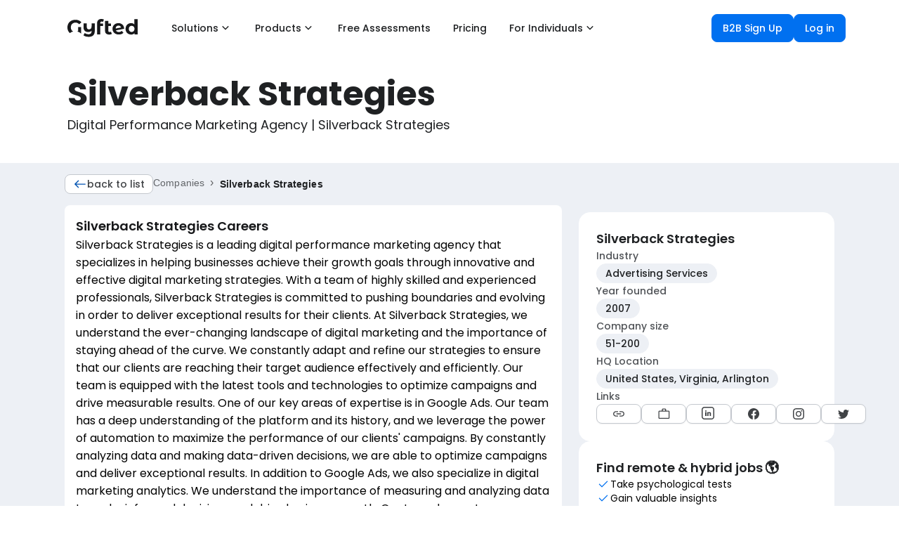

--- FILE ---
content_type: text/html; charset=utf-8
request_url: https://www.gyfted.me/companies/silverback-strategies
body_size: 26571
content:
<!DOCTYPE html><html lang="en"><head><meta charSet="utf-8"/><meta name="viewport" content="width=device-width"/><title>Companies | Remote Jobs • Silverback Strategies Careers</title><meta name="robots" content="index,follow"/><meta name="description" content="Silverback Strategies - A premier digital performance marketing agency, specializing in data-driven paid search, SEO &amp; content marketing strategies. We help you succeed online."/><meta property="og:title" content="Gyfted - Company Pages | Digital Performance Marketing Agency | Silverback Strategies"/><meta property="og:description" content="Silverback Strategies - A premier digital performance marketing agency, specializing in data-driven paid search, SEO &amp; content marketing strategies. We help you succeed online."/><meta property="og:url" content="https://www.gyfted.me/companies/silverback-strategies"/><meta property="og:type" content="website"/><meta property="og:image" content="https://www.gyfted.me/assets/frame-fb.png"/><meta property="og:image:alt" content="Company logo"/><meta property="og:image:width" content="1200"/><meta property="og:image:height" content="627"/><link rel="canonical" href="https://www.gyfted.me/companies/silverback-strategies"/><link rel="icon" href="https://www.gyfted.me/assets/favicon.ico"/><link rel="apple-touch-icon" href="https://www.gyfted.me/assets/apple-touch-icon.png" sizes="180x180"/><link rel="manifest" href="https://www.gyfted.me/assets/manifest.json"/><meta name="next-head-count" content="17"/><meta name="ir-site-verification-token" value="418405799"/><link rel="preconnect" href="https://consent.cookiebot.com"/><link rel="preconnect" href="https://www.googletagmanager.com"/><link rel="preconnect" href="https://cdn.segment.com"/><link rel="preconnect" href="https://www.clarity.ms"/><link rel="stylesheet" data-href="https://fonts.googleapis.com/css2?family=Poppins:wght@400;500;600;700&amp;display=swap"/><link rel="stylesheet" data-href="https://fonts.googleapis.com/css2?family=Montserrat:wght@400;500;600;700&amp;display=swap"/><script id="Cookiebot" data-cbid="87c85d3f-6ff4-4d39-94ca-9945f6ebadee" src="https://consent.cookiebot.com/uc.js" async=""></script><script id="google-adsense" async="" src="https://pagead2.googlesyndication.com/pagead/js/adsbygoogle.js?client=ca-pub-2841636783805627" crossorigin="anonymous"></script><link rel="preconnect" href="https://fonts.gstatic.com" crossorigin /><noscript data-n-css=""></noscript><script defer="" nomodule="" src="/_next/static/chunks/polyfills-78c92fac7aa8fdd8.js"></script><script src="/_next/static/chunks/webpack-2c8fa2221c6d4bce.js" defer=""></script><script src="/_next/static/chunks/framework-fb999dd119b6be4b.js" defer=""></script><script src="/_next/static/chunks/main-f6324a1698de6f72.js" defer=""></script><script src="/_next/static/chunks/pages/_app-d1836c1d34d524be.js" defer=""></script><script src="/_next/static/chunks/543-d6880a20e4877441.js" defer=""></script><script src="/_next/static/chunks/1327-02343acaf4294898.js" defer=""></script><script src="/_next/static/chunks/9097-786b73f84c99aca0.js" defer=""></script><script src="/_next/static/chunks/3629-3bab59bdeeb21f41.js" defer=""></script><script src="/_next/static/chunks/9875-881581770722d839.js" defer=""></script><script src="/_next/static/chunks/978-6669ea0b8eab3afb.js" defer=""></script><script src="/_next/static/chunks/3046-3d5ca362dfaca850.js" defer=""></script><script src="/_next/static/chunks/694-8ba82ac335893ace.js" defer=""></script><script src="/_next/static/chunks/3647-c9844f6620df6944.js" defer=""></script><script src="/_next/static/chunks/2855-d8b6b8aeeb5028fb.js" defer=""></script><script src="/_next/static/chunks/4817-85338f1828de0880.js" defer=""></script><script src="/_next/static/chunks/6470-c92ab0db30fced94.js" defer=""></script><script src="/_next/static/chunks/4911-87d02bb806ff90be.js" defer=""></script><script src="/_next/static/chunks/8822-876247bc9447358a.js" defer=""></script><script src="/_next/static/chunks/3583-7d55daa372f3cda3.js" defer=""></script><script src="/_next/static/chunks/9013-2a20a18b29203bf4.js" defer=""></script><script src="/_next/static/chunks/pages/companies/%5Bslug%5D-51522ce33ff438ff.js" defer=""></script><script src="/_next/static/WHxPrCYGJZZ7_GCdCVnz-/_buildManifest.js" defer=""></script><script src="/_next/static/WHxPrCYGJZZ7_GCdCVnz-/_ssgManifest.js" defer=""></script><style data-styled="" data-styled-version="5.3.5">body{margin:0;font-family:'Poppins',sans-serif;-webkit-font-smoothing:antialiased;-moz-osx-font-smoothing:grayscale;}/*!sc*/
code{font-family:source-code-pro,Menlo,Monaco,Consolas,'Courier New',monospace;}/*!sc*/
input:-webkit-autofill,input:-webkit-autofill:hover,input:-webkit-autofill:focus,input:-webkit-autofill:active{-webkit-transition:background-color 5000s ease-in-out 0s,color 5000s ease-in-out 0s;transition:background-color 5000s ease-in-out 0s,color 5000s ease-in-out 0s;}/*!sc*/
:root{--primary-color:#17a2b8;--dark-color:#343a40;--light-color:#f4f4f4;--danger-color:#dc3545;--success-color:#28a745;}/*!sc*/
*{box-sizing:border-box;margin:0;padding:0;}/*!sc*/
::-webkit-scrollbar{width:6px;height:6px;}/*!sc*/
*::-webkit-scrollbar-track{background:#fafbfc;}/*!sc*/
*::-webkit-scrollbar-thumb{background:#b7bfc7;border-radius:3px;}/*!sc*/
*::-webkit-scrollbar-thumb:hover{background:#898d95;}/*!sc*/
@media screen and (-webkit-min-device-pixel-ratio:0) and (min-resolution:0.001dpcm){html{height:100%;}}/*!sc*/
html{min-height:100vh;}/*!sc*/
body{height:100%;overflow:overlay;min-height:100vh;font-family:'Poppins';font-size:1rem;line-height:1.6;background-color:#fff;}/*!sc*/
#root{height:100%;min-height:100vh;}/*!sc*/
.App{height:100%;min-height:100vh;}/*!sc*/
a{-webkit-text-decoration:none;text-decoration:none;}/*!sc*/
ul{list-style:none;}/*!sc*/
img{width:100%;}/*!sc*/
.x-large{font-size:4rem;line-height:1.2;margin-bottom:1rem;}/*!sc*/
.large{font-size:3rem;line-height:1.2;margin-bottom:1rem;}/*!sc*/
.lead{font-size:1.5rem;margin-bottom:1rem;}/*!sc*/
.text-center{text-align:center;}/*!sc*/
.text-primary{color:var(--primary-color);}/*!sc*/
.text-dark{color:var(--dark-color);}/*!sc*/
.p{padding:0.5rem;}/*!sc*/
.p-1{padding:1rem;}/*!sc*/
.p-2{padding:2rem;}/*!sc*/
.p-3{padding:3rem;}/*!sc*/
.py{padding:0.5rem 0;}/*!sc*/
.py-1{padding:1rem 0;}/*!sc*/
.py-2{padding:2rem 0;}/*!sc*/
.py-3{padding:3rem 0;}/*!sc*/
.m{margin:0.5rem;}/*!sc*/
.m-1{margin:1rem;}/*!sc*/
.m-2{margin:2rem;}/*!sc*/
.m-3{margin:3rem;}/*!sc*/
.my{margin:0.5rem 0;}/*!sc*/
.my-1{margin:1rem 0;}/*!sc*/
.my-2{margin:2rem 0;}/*!sc*/
.my-3{margin:3rem 0;}/*!sc*/
.btn{display:inline-block;background:var(--light-color);color:#333;padding:0.4rem 1.3rem;font-size:1rem;border:none;cursor:pointer;margin-right:0.5rem;-webkit-transition:opacity 0.2s ease-in;transition:opacity 0.2s ease-in;outline:none;}/*!sc*/
.badge{font-size:0.8rem;padding:0.1rem;text-align:center;margin:0.3rem;background:var(--light-color);color:#333;}/*!sc*/
.alert{padding:0.8rem;margin:1rem 0;opacity:0.9;background:var(--light-color);color:#333;}/*!sc*/
.btn-primary,.bg-primary,.badge-primary,.alert-primary{background:var(--primary-color);color:#fff;}/*!sc*/
.btn-light,.bg-light,.badge-light,.alert-light{background:var(--light-color);color:#333;}/*!sc*/
.btn-dark,.bg-dark,.badge-dark,.alert-dark{background:var(--dark-color);color:#fff;}/*!sc*/
.btn-danger,.bg-danger,.badge-danger,.alert-danger{background:var(--danger-color);color:#fff;}/*!sc*/
.btn-success,.bg-success,.badge-success,.alert-success{background:var(--success-color);color:#fff;}/*!sc*/
.btn-white,.bg-white,.badge-white,.alert-white{background:#fff;color:#333;border:#ccc solid 1px;}/*!sc*/
.btn:hover{opacity:0.8;color:white;}/*!sc*/
.bg-light,.badge-light{border:#ccc solid 1px;}/*!sc*/
.round-img{border-radius:50%;}/*!sc*/
.line{height:1px;background:#ccc;margin:1.5rem 0;}/*!sc*/
.btn-black{background-color:black;color:white;border-radius:0%;}/*!sc*/
.btn-primary{border-radius:0%;}/*!sc*/
.dark-overlay{background-color:rgba(0,0,0,0.7);position:absolute;top:0;left:0;width:100%;height:100%;}/*!sc*/
.form .form-group{margin:1.2rem 0;}/*!sc*/
.form .form-text{display:block;margin-top:0.3rem;color:#888;}/*!sc*/
.form input[type='text'],.form input[type='email'],.form input[type='password'],.form input[type='date'],.form select,.form textarea{display:block;width:100%;padding:0.4rem;font-size:1.2rem;border:1px solid #ccc;}/*!sc*/
.form input[type='submit'],button{font:inherit;}/*!sc*/
.form .social-input{display:-webkit-box;display:-webkit-flex;display:-ms-flexbox;display:flex;}/*!sc*/
.form .social-input i{padding:0.5rem;width:4rem;}/*!sc*/
.form .social-input i.fa-twitter{color:#38a1f3;}/*!sc*/
.form .social-input i.fa-facebook{color:#3b5998;}/*!sc*/
.form .social-input i.fa-instagram{color:#3f729b;}/*!sc*/
.form .social-input i.fa-youtube{color:#c4302b;}/*!sc*/
.form .social-input i.fa-linkedin{color:#0077b5;}/*!sc*/
.table th,.table td{padding:1rem;text-align:left;}/*!sc*/
.table th{background:var(--light-color);}/*!sc*/
.landing{position:relative;}/*!sc*/
.register{background-size:300px 400px;}/*!sc*/
.login{background-size:300px 300px;}/*!sc*/
.contact{background-size:300px 400px;}/*!sc*/
.landing-inner{height:100%;width:100%;margin:auto;display:-webkit-box;display:-webkit-flex;display:-ms-flexbox;display:flex;-webkit-flex-direction:column;-ms-flex-direction:column;flex-direction:column;-webkit-align-items:center;-webkit-box-align:center;-ms-flex-align:center;align-items:center;-webkit-box-pack:center;-webkit-justify-content:center;-ms-flex-pack:center;justify-content:center;text-align:center;}/*!sc*/
a{color:#17181a;}/*!sc*/
a:hover{color:#17181a;}/*!sc*/
@media (max-width:700px){*::-webkit-scrollbar{width:2px;height:2px;}*::-webkit-scrollbar-thumb{width:2px;}.hide-sm{display:none;}.x-large{font-size:3rem;}.large{font-size:2rem;}.lead{font-size:1rem;}.navbar{display:block;text-align:center;}.navbar ul{text-align:center;-webkit-box-pack:center;-webkit-justify-content:center;-ms-flex-pack:center;justify-content:center;}.navbar h1{margin-bottom:1rem;}.navbar .welcome{display:none;}.dash-buttons a{display:block;width:100%;margin-bottom:0.2rem;}.post{grid-template-columns:1fr;}.post a,.post button{padding:0.3rem 0.4rem;}}/*!sc*/
data-styled.g1[id="sc-global-drmUoD1"]{content:"sc-global-drmUoD1,"}/*!sc*/
.fZqySt{display:-webkit-box;display:-webkit-flex;display:-ms-flexbox;display:flex;position:relative;-webkit-box-pack:justify;-webkit-justify-content:space-between;-ms-flex-pack:justify;justify-content:space-between;height:79px;padding:0;max-width:1140px;margin-left:auto;margin-right:auto;width:100%;padding-left:0 !important;padding-right:0 !important;}/*!sc*/
@media (max-width:599.95px){.fZqySt{padding-left:6px;padding-right:6px;height:60px;}}/*!sc*/
data-styled.g3[id="styles__Toolbar-sc-pftcil-0"]{content:"fZqySt,"}/*!sc*/
.COccU{display:-webkit-box;display:-webkit-flex;display:-ms-flexbox;display:flex;height:100%;-webkit-align-items:center;-webkit-box-align:center;-ms-flex-align:center;align-items:center;-webkit-box-pack:end;-webkit-justify-content:flex-end;-ms-flex-pack:end;justify-content:flex-end;}/*!sc*/
.COccU div:nth-child(2){height:32px;}/*!sc*/
data-styled.g7[id="styles__RightSection-sc-pftcil-14"]{content:"COccU,"}/*!sc*/
.ZDuMM{display:-webkit-box;display:-webkit-flex;display:-ms-flexbox;display:flex;-webkit-align-items:center;-webkit-box-align:center;-ms-flex-align:center;align-items:center;-webkit-box-pack:justify;-webkit-justify-content:space-between;-ms-flex-pack:justify;justify-content:space-between;width:100%;}/*!sc*/
@media (max-width:599.95px){.ZDuMM{-webkit-flex-direction:column;-ms-flex-direction:column;flex-direction:column;}}/*!sc*/
data-styled.g11[id="styles__LinksContainer-sc-1aufqgt-6"]{content:"ZDuMM,"}/*!sc*/
.krYYEG{-webkit-box-pack:start;-webkit-justify-content:start;-ms-flex-pack:start;justify-content:start;display:-webkit-box;display:-webkit-flex;display:-ms-flexbox;display:flex;gap:4px;}/*!sc*/
@media (max-width:599.95px){.krYYEG{-webkit-flex-direction:column;-ms-flex-direction:column;flex-direction:column;}}/*!sc*/
data-styled.g12[id="styles__LeftContainer-sc-1aufqgt-7"]{content:"krYYEG,"}/*!sc*/
.fwNAhx{-webkit-box-pack:end;-webkit-justify-content:end;-ms-flex-pack:end;justify-content:end;-webkit-align-items:center;-webkit-box-align:center;-ms-flex-align:center;align-items:center;display:-webkit-box;display:-webkit-flex;display:-ms-flexbox;display:flex;gap:8px;}/*!sc*/
@media (max-width:599.95px){.fwNAhx{-webkit-flex-direction:column;-ms-flex-direction:column;flex-direction:column;}}/*!sc*/
data-styled.g13[id="styles__RightContainer-sc-1aufqgt-8"]{content:"fwNAhx,"}/*!sc*/
.geeyDH{display:-webkit-box;display:-webkit-flex;display:-ms-flexbox;display:flex;-webkit-flex-direction:row;-ms-flex-direction:row;flex-direction:row;padding-right:0;width:100%;height:100%;-webkit-align-items:normal;-webkit-box-align:normal;-ms-flex-align:normal;align-items:normal;-webkit-box-pack:end;-webkit-justify-content:flex-end;-ms-flex-pack:end;justify-content:flex-end;max-width:none;}/*!sc*/
data-styled.g14[id="styles__MiddleSection-sc-1aufqgt-11"]{content:"geeyDH,"}/*!sc*/
.iuVAXU{display:-webkit-box;display:-webkit-flex;display:-ms-flexbox;display:flex;-webkit-box-pack:start;-webkit-justify-content:flex-start;-ms-flex-pack:start;justify-content:flex-start;}/*!sc*/
data-styled.g15[id="styles__LeftSection-sc-1aufqgt-12"]{content:"iuVAXU,"}/*!sc*/
.fyGcLL{display:-webkit-box;display:-webkit-flex;display:-ms-flexbox;display:flex;padding-right:12px;position:relative;bottom:0px;color:#17181A;}/*!sc*/
.fyGcLL svg{margin-right:20px;cursor:pointer;}/*!sc*/
@media (max-width:599.95px){.fyGcLL{padding-right:20px;}}/*!sc*/
data-styled.g16[id="styles__LogoContainer-sc-1aufqgt-14"]{content:"fyGcLL,"}/*!sc*/
.bjTMpf{display:-webkit-box;display:-webkit-flex;display:-ms-flexbox;display:flex;margin-right:20px;margin-bottom:14px;font-size:14px;color:#17181A;-webkit-align-items:center;-webkit-box-align:center;-ms-flex-align:center;align-items:center;padding:10px 0;height:24px;cursor:pointer;min-width:8px;width:-webkit-fit-content;width:-moz-fit-content;width:fit-content;color:#404346;position:relative;}/*!sc*/
@media (max-width:599.95px){.bjTMpf{margin-right:0px;}}/*!sc*/
.bjTMpf::after{content:'';position:absolute;background-color:none;margin-left:auto;margin-right:auto;bottom:0;text-align:center;left:0%;right:0;z-index:0;height:2px;width:0%;}/*!sc*/
.bjTMpf:hover::after{background-color:#404346;width:8px;-webkit-transition:all ease 0.2s;transition:all ease 0.2s;}/*!sc*/
data-styled.g17[id="styles__NavLink-sc-1aufqgt-16"]{content:"bjTMpf,"}/*!sc*/
.hxcuET{font-weight:600;font-family:Poppins;font-size:14px;line-height:18px;pointer-events:auto;}/*!sc*/
.hxcuET:hover{-webkit-text-decoration:none;text-decoration:none;}/*!sc*/
data-styled.g18[id="styles__StyledLink-sc-1aufqgt-17"]{content:"hxcuET,"}/*!sc*/
.kjsZxx{font-weight:600;font-family:Poppins;font-size:14px;line-height:18px;pointer-events:auto;-webkit-text-decoration:none;text-decoration:none;}/*!sc*/
.kjsZxx:hover{-webkit-text-decoration:none;text-decoration:none;}/*!sc*/
data-styled.g19[id="styles__StyledAnchor-sc-1aufqgt-18"]{content:"kjsZxx,"}/*!sc*/
.jEVvjQ{display:-webkit-box;display:-webkit-flex;display:-ms-flexbox;display:flex;-webkit-flex-direction:column;-ms-flex-direction:column;flex-direction:column;}/*!sc*/
.gBuhUU{display:-webkit-box;display:-webkit-flex;display:-ms-flexbox;display:flex;-webkit-flex-direction:column;-ms-flex-direction:column;flex-direction:column;gap:16px;}/*!sc*/
.gsUFuX{display:-webkit-box;display:-webkit-flex;display:-ms-flexbox;display:flex;-webkit-flex-direction:column;-ms-flex-direction:column;flex-direction:column;gap:16px;-webkit-flex:1;-ms-flex:1;flex:1;}/*!sc*/
.hsMeRg{display:-webkit-box;display:-webkit-flex;display:-ms-flexbox;display:flex;-webkit-flex-direction:column;-ms-flex-direction:column;flex-direction:column;gap:4px;-webkit-flex:1;-ms-flex:1;flex:1;}/*!sc*/
.krTyfL{display:-webkit-box;display:-webkit-flex;display:-ms-flexbox;display:flex;-webkit-flex-direction:column;-ms-flex-direction:column;flex-direction:column;gap:8px;}/*!sc*/
data-styled.g20[id="styles__Column-sc-1aufqgt-20"]{content:"jEVvjQ,gBuhUU,gsUFuX,hsMeRg,krTyfL,"}/*!sc*/
.uAJvZ{display:-webkit-box;display:-webkit-flex;display:-ms-flexbox;display:flex;-webkit-flex-direction:row;-ms-flex-direction:row;flex-direction:row;-webkit-align-items:center;-webkit-box-align:center;-ms-flex-align:center;align-items:center;gap:8px;}/*!sc*/
.dwTroj{display:-webkit-box;display:-webkit-flex;display:-ms-flexbox;display:flex;-webkit-flex-direction:row;-ms-flex-direction:row;flex-direction:row;gap:20px;}/*!sc*/
.eoUswt{display:-webkit-box;display:-webkit-flex;display:-ms-flexbox;display:flex;-webkit-flex-direction:row;-ms-flex-direction:row;flex-direction:row;gap:8px;}/*!sc*/
.cInmsS{display:-webkit-box;display:-webkit-flex;display:-ms-flexbox;display:flex;-webkit-flex-direction:row;-ms-flex-direction:row;flex-direction:row;gap:16px;}/*!sc*/
.jfbMNB{display:-webkit-box;display:-webkit-flex;display:-ms-flexbox;display:flex;-webkit-flex-direction:row;-ms-flex-direction:row;flex-direction:row;gap:4px;}/*!sc*/
.cGPIZu{display:-webkit-box;display:-webkit-flex;display:-ms-flexbox;display:flex;-webkit-flex-direction:row;-ms-flex-direction:row;flex-direction:row;gap:12px;}/*!sc*/
.kAyOkK{display:-webkit-box;display:-webkit-flex;display:-ms-flexbox;display:flex;-webkit-flex-direction:row;-ms-flex-direction:row;flex-direction:row;}/*!sc*/
data-styled.g22[id="styles__Row-sc-1aufqgt-22"]{content:"uAJvZ,dwTroj,eoUswt,cInmsS,jfbMNB,cGPIZu,kAyOkK,"}/*!sc*/
.foaryX{display:-webkit-box;display:-webkit-flex;display:-ms-flexbox;display:flex;}/*!sc*/
.foaryX > svg,.foaryX > div{margin-left:8px;}/*!sc*/
.foaryX div{display:-webkit-box;display:-webkit-flex;display:-ms-flexbox;display:flex;}/*!sc*/
data-styled.g24[id="styles__SideContent-sc-1xv0rqw-0"]{content:"foaryX,"}/*!sc*/
.jqbMUs > div,.jqbMUs > div > div{display:-webkit-box;display:-webkit-flex;display:-ms-flexbox;display:flex;}/*!sc*/
data-styled.g25[id="styles__IconContainer-sc-1xv0rqw-1"]{content:"jqbMUs,"}/*!sc*/
.kLVMlC{display:-webkit-box;display:-webkit-flex;display:-ms-flexbox;display:flex;z-index:0;-webkit-align-items:center;-webkit-box-align:center;-ms-flex-align:center;align-items:center;-webkit-box-pack:center;-webkit-justify-content:center;-ms-flex-pack:center;justify-content:center;-webkit-user-select:none;-moz-user-select:none;-ms-user-select:none;user-select:none;-webkit-user-select:none;color:#1F2123;background-color:#FFFFFF;width:-webkit-fit-content;width:-moz-fit-content;width:fit-content;min-width:-webkit-fit-content;min-width:-moz-fit-content;min-width:fit-content;font-weight:500;border-radius:8px;white-space:normal;border:1px solid #FFFFFF;cursor:pointer;padding:9px 15px;font-size:14px;line-height:20px;}/*!sc*/
.kLVMlC:hover{color:#1F2123;background-color:#F5F7FA;border:1px solid #F5F7FA;}/*!sc*/
.kLVMlC:active{color:#1F2123;background-color:#FFFFFF;}/*!sc*/
.kLVMlC svg{width:20px;height:20px;}/*!sc*/
.kLVMlC div{display:-webkit-box;display:-webkit-flex;display:-ms-flexbox;display:flex;}/*!sc*/
.bqrzMc{display:-webkit-box;display:-webkit-flex;display:-ms-flexbox;display:flex;z-index:0;-webkit-align-items:center;-webkit-box-align:center;-ms-flex-align:center;align-items:center;-webkit-box-pack:center;-webkit-justify-content:center;-ms-flex-pack:center;justify-content:center;-webkit-user-select:none;-moz-user-select:none;-ms-user-select:none;user-select:none;-webkit-user-select:none;color:#FFFFFF;background-color:#0070F0;width:100%;min-width:0;font-weight:500;border-radius:8px;white-space:normal;border:1px solid #0070F0;cursor:pointer;padding:11px 19px;font-size:16px;line-height:24px;}/*!sc*/
.bqrzMc:hover{color:#FFFFFF;background-color:#4099FF;border:1px solid #4099FF;}/*!sc*/
.bqrzMc:active{color:#FFFFFF;background-color:#0070F0;box-shadow:0px 0px 0px 4px #EAF3FE,0px 1px 2px rgba(23,24,26,0.05);}/*!sc*/
.bqrzMc svg{width:24px;height:24px;}/*!sc*/
.bqrzMc div{display:-webkit-box;display:-webkit-flex;display:-ms-flexbox;display:flex;}/*!sc*/
.cpomdO{display:-webkit-box;display:-webkit-flex;display:-ms-flexbox;display:flex;z-index:0;-webkit-align-items:center;-webkit-box-align:center;-ms-flex-align:center;align-items:center;-webkit-box-pack:center;-webkit-justify-content:center;-ms-flex-pack:center;justify-content:center;-webkit-user-select:none;-moz-user-select:none;-ms-user-select:none;user-select:none;-webkit-user-select:none;color:#404346;background-color:#FFFFFF;width:100%;min-width:0;font-weight:500;border-radius:8px;white-space:normal;border:1px solid #C4C8CE;cursor:pointer;padding:11px 19px;font-size:16px;line-height:24px;}/*!sc*/
.cpomdO:hover{color:#333538;background-color:#F5F7FA;border:1px solid #C4C8CE;}/*!sc*/
.cpomdO:active{color:#404346;background-color:#FFFFFF;box-shadow:0px 0px 0px 4px #F5F7FA,0px 1px 2px rgba(23,24,26,0.05);}/*!sc*/
.cpomdO svg{width:24px;height:24px;}/*!sc*/
.cpomdO div{display:-webkit-box;display:-webkit-flex;display:-ms-flexbox;display:flex;}/*!sc*/
data-styled.g27[id="styles__ButtonContainer-sc-1xv0rqw-3"]{content:"kLVMlC,bqrzMc,cpomdO,"}/*!sc*/
.guQXJD{display:-webkit-box;display:-webkit-flex;display:-ms-flexbox;display:flex;z-index:0;-webkit-align-items:center;-webkit-box-align:center;-ms-flex-align:center;align-items:center;-webkit-box-pack:center;-webkit-justify-content:center;-ms-flex-pack:center;justify-content:center;-webkit-user-select:none;-moz-user-select:none;-ms-user-select:none;user-select:none;-webkit-user-select:none;color:#1F2123;background-color:#FFFFFF;width:-webkit-fit-content;width:-moz-fit-content;width:fit-content;min-width:-webkit-fit-content;min-width:-moz-fit-content;min-width:fit-content;font-weight:500;border-radius:8px;white-space:normal;border:1px solid #FFFFFF;cursor:pointer;padding:9px 15px;font-size:14px;line-height:20px;}/*!sc*/
.guQXJD:hover{color:#1F2123;background-color:#F5F7FA;border:1px solid #F5F7FA;}/*!sc*/
.guQXJD:active{color:#1F2123;background-color:#FFFFFF;}/*!sc*/
.guQXJD svg{width:20px;height:20px;}/*!sc*/
.guQXJD div{display:-webkit-box;display:-webkit-flex;display:-ms-flexbox;display:flex;}/*!sc*/
.fbEvSS{display:-webkit-box;display:-webkit-flex;display:-ms-flexbox;display:flex;z-index:0;-webkit-align-items:center;-webkit-box-align:center;-ms-flex-align:center;align-items:center;-webkit-box-pack:center;-webkit-justify-content:center;-ms-flex-pack:center;justify-content:center;-webkit-user-select:none;-moz-user-select:none;-ms-user-select:none;user-select:none;-webkit-user-select:none;color:#FFFFFF;background-color:#0070F0;width:-webkit-fit-content;width:-moz-fit-content;width:fit-content;min-width:-webkit-fit-content;min-width:-moz-fit-content;min-width:fit-content;font-weight:500;border-radius:8px;white-space:normal;border:1px solid #0070F0;cursor:pointer;padding:9px 15px;font-size:14px;line-height:20px;}/*!sc*/
.fbEvSS:hover{color:#FFFFFF;background-color:#4099FF;border:1px solid #4099FF;}/*!sc*/
.fbEvSS:active{color:#FFFFFF;background-color:#0070F0;box-shadow:0px 0px 0px 4px #EAF3FE,0px 1px 2px rgba(23,24,26,0.05);}/*!sc*/
.fbEvSS svg{width:20px;height:20px;}/*!sc*/
.fbEvSS div{display:-webkit-box;display:-webkit-flex;display:-ms-flexbox;display:flex;}/*!sc*/
.iHkPBG{display:-webkit-box;display:-webkit-flex;display:-ms-flexbox;display:flex;z-index:0;-webkit-align-items:center;-webkit-box-align:center;-ms-flex-align:center;align-items:center;-webkit-box-pack:center;-webkit-justify-content:center;-ms-flex-pack:center;justify-content:center;-webkit-user-select:none;-moz-user-select:none;-ms-user-select:none;user-select:none;-webkit-user-select:none;color:#404346;background-color:#FFFFFF;width:-webkit-fit-content;width:-moz-fit-content;width:fit-content;min-width:-webkit-fit-content;min-width:-moz-fit-content;min-width:fit-content;font-weight:500;border-radius:8px;white-space:normal;border:1px solid #C4C8CE;cursor:pointer;padding:3px 11px;font-size:14px;line-height:20px;}/*!sc*/
.iHkPBG:hover{color:#333538;background-color:#F5F7FA;border:1px solid #C4C8CE;}/*!sc*/
.iHkPBG:active{color:#404346;background-color:#FFFFFF;box-shadow:0px 0px 0px 4px #F5F7FA,0px 1px 2px rgba(23,24,26,0.05);}/*!sc*/
.iHkPBG svg{width:20px;height:20px;}/*!sc*/
.iHkPBG div{display:-webkit-box;display:-webkit-flex;display:-ms-flexbox;display:flex;}/*!sc*/
.kATygJ{display:-webkit-box;display:-webkit-flex;display:-ms-flexbox;display:flex;z-index:0;-webkit-align-items:center;-webkit-box-align:center;-ms-flex-align:center;align-items:center;-webkit-box-pack:center;-webkit-justify-content:center;-ms-flex-pack:center;justify-content:center;-webkit-user-select:none;-moz-user-select:none;-ms-user-select:none;user-select:none;-webkit-user-select:none;color:#FFFFFF;background-color:#0070F0;width:100%;min-width:0;font-weight:500;border-radius:8px;white-space:normal;border:1px solid #0070F0;cursor:pointer;padding:11px 19px;font-size:16px;line-height:24px;}/*!sc*/
.kATygJ:hover{color:#FFFFFF;background-color:#4099FF;border:1px solid #4099FF;}/*!sc*/
.kATygJ:active{color:#FFFFFF;background-color:#0070F0;box-shadow:0px 0px 0px 4px #EAF3FE,0px 1px 2px rgba(23,24,26,0.05);}/*!sc*/
.kATygJ svg{width:24px;height:24px;}/*!sc*/
.kATygJ div{display:-webkit-box;display:-webkit-flex;display:-ms-flexbox;display:flex;}/*!sc*/
.YXOhZ{display:-webkit-box;display:-webkit-flex;display:-ms-flexbox;display:flex;z-index:0;-webkit-align-items:center;-webkit-box-align:center;-ms-flex-align:center;align-items:center;-webkit-box-pack:center;-webkit-justify-content:center;-ms-flex-pack:center;justify-content:center;-webkit-user-select:none;-moz-user-select:none;-ms-user-select:none;user-select:none;-webkit-user-select:none;color:#626569;background-color:transparent;width:-webkit-fit-content;width:-moz-fit-content;width:fit-content;min-width:-webkit-fit-content;min-width:-moz-fit-content;min-width:fit-content;font-weight:500;border-radius:8px;white-space:normal;border:none;cursor:pointer;padding:11px 19px;font-size:16px;line-height:24px;padding:11px;}/*!sc*/
.YXOhZ:hover{color:#515458;background-color:#F5F7FA;border:none;}/*!sc*/
.YXOhZ:active{color:#626569;background-color:#FFFFFF;}/*!sc*/
.YXOhZ svg{width:24px;height:24px;}/*!sc*/
.YXOhZ div{display:-webkit-box;display:-webkit-flex;display:-ms-flexbox;display:flex;}/*!sc*/
data-styled.g28[id="styles__LinkContainer-sc-1xv0rqw-4"]{content:"guQXJD,fbEvSS,iHkPBG,kATygJ,YXOhZ,"}/*!sc*/
.chwEQO{cursor:pointer;display:-webkit-box;display:-webkit-flex;display:-ms-flexbox;display:flex;color:#17181A;}/*!sc*/
.chwEQO > div{display:-webkit-box;display:-webkit-flex;display:-ms-flexbox;display:flex;}/*!sc*/
data-styled.g29[id="styles__LogoComponent-sc-1h96xnf-0"]{content:"chwEQO,"}/*!sc*/
.dxWXeH{padding-left:10px;padding-right:10px;}/*!sc*/
data-styled.g30[id="styles__AppBar-sc-eqnlcy-0"]{content:"dxWXeH,"}/*!sc*/
.jkJYcL{display:-webkit-box;display:-webkit-flex;display:-ms-flexbox;display:flex;-webkit-align-items:flex-end;-webkit-box-align:flex-end;-ms-flex-align:flex-end;align-items:flex-end;font-size:12px;line-height:18px;}/*!sc*/
@media (max-width:599.95px){.jkJYcL{padding-bottom:24px;}}/*!sc*/
data-styled.g31[id="styles__CompanyInfo-sc-eqnlcy-1"]{content:"jkJYcL,"}/*!sc*/
.fnpSAS{display:grid;grid-template-columns:repeat(2,minmax(0px,1fr));grid-auto-rows:auto;grid-auto-flow:dense;}/*!sc*/
.fnpSAS svg{max-width:170px;max-height:72px;}/*!sc*/
data-styled.g32[id="styles__CompanyLogos-sc-eqnlcy-2"]{content:"fnpSAS,"}/*!sc*/
.hxeCPz{display:-webkit-box;display:-webkit-flex;display:-ms-flexbox;display:flex;-webkit-align-items:flex-end;-webkit-box-align:flex-end;-ms-flex-align:flex-end;align-items:flex-end;font-size:14px;line-height:20px;}/*!sc*/
.hxeCPz .div{padding-right:3px;}/*!sc*/
data-styled.g33[id="styles__Address-sc-eqnlcy-3"]{content:"hxeCPz,"}/*!sc*/
.liGcjN{padding:0;max-width:1140px;margin-left:auto;margin-right:auto;width:100%;}/*!sc*/
@media (max-width:959.95px){.liGcjN{-webkit-align-items:flex-start;-webkit-box-align:flex-start;-ms-flex-align:flex-start;align-items:flex-start;height:auto;max-height:none;}}/*!sc*/
@media (max-width:599.95px){.liGcjN{padding:0 6px;}}/*!sc*/
data-styled.g34[id="styles__Toolbar-sc-eqnlcy-4"]{content:"liGcjN,"}/*!sc*/
.kGljKR{display:-webkit-box;display:-webkit-flex;display:-ms-flexbox;display:flex;-webkit-align-items:center;-webkit-box-align:center;-ms-flex-align:center;align-items:center;}/*!sc*/
.kGljKR a{padding-left:0;padding-right:4px;}/*!sc*/
.kGljKR a svg{color:#515458;}/*!sc*/
@media (max-width:959.95px){.kGljKR{position:relative;bottom:2px;}}/*!sc*/
@media (max-width:599.95px){.kGljKR{position:relative;bottom:0px;}}/*!sc*/
data-styled.g36[id="styles__SocialMedia-sc-eqnlcy-6"]{content:"kGljKR,"}/*!sc*/
.aZAUv{padding-right:40px;position:relative;bottom:2px;}/*!sc*/
@media (max-width:599.95px){.aZAUv{padding-right:0px;}}/*!sc*/
data-styled.g37[id="styles__LogoContainer-sc-eqnlcy-7"]{content:"aZAUv,"}/*!sc*/
.bTwYYr{display:-webkit-box;display:-webkit-flex;display:-ms-flexbox;display:flex;-webkit-flex-direction:column;-ms-flex-direction:column;flex-direction:column;width:100%;color:#515458;}/*!sc*/
data-styled.g38[id="styles__FooterContainer-sc-eqnlcy-8"]{content:"bTwYYr,"}/*!sc*/
.haBZiL{display:-webkit-box;display:-webkit-flex;display:-ms-flexbox;display:flex;padding-bottom:80px;padding-top:40px;}/*!sc*/
@media (max-width:899.95px){.haBZiL{-webkit-flex-direction:column;-ms-flex-direction:column;flex-direction:column;padding-top:32px;padding-bottom:0px;}}/*!sc*/
data-styled.g39[id="styles__TopSection-sc-eqnlcy-9"]{content:"haBZiL,"}/*!sc*/
.cuDBdK{display:-webkit-box;display:-webkit-flex;display:-ms-flexbox;display:flex;width:346px;-webkit-flex-direction:column;-ms-flex-direction:column;flex-direction:column;margin-right:64px;gap:24px;}/*!sc*/
@media (max-width:899.95px){.cuDBdK{padding-bottom:48px;margin-right:auto;padding-right:20px;width:100%;}}/*!sc*/
data-styled.g40[id="styles__LeftSection-sc-eqnlcy-10"]{content:"cuDBdK,"}/*!sc*/
.ijSCr{display:-webkit-box;display:-webkit-flex;display:-ms-flexbox;display:flex;-webkit-flex:1;-ms-flex:1;flex:1;}/*!sc*/
data-styled.g41[id="styles__RightSection-sc-eqnlcy-11"]{content:"ijSCr,"}/*!sc*/
.gTSttb{display:-webkit-box;display:-webkit-flex;display:-ms-flexbox;display:flex;font-size:14px;line-height:22px;}/*!sc*/
@media (max-width:599.95px){.gTSttb{padding:15px 0 16px 0;}}/*!sc*/
data-styled.g42[id="styles__CompanyIntro-sc-eqnlcy-12"]{content:"gTSttb,"}/*!sc*/
.isxyg{-webkit-box-pack:justify;-webkit-justify-content:space-between;-ms-flex-pack:justify;justify-content:space-between;display:-webkit-box;display:-webkit-flex;display:-ms-flexbox;display:flex;padding-bottom:16px;padding-top:32px;border-top:1px solid #898D95;}/*!sc*/
@media (max-width:599.95px){.isxyg{-webkit-flex-direction:column;-ms-flex-direction:column;flex-direction:column;padding-top:16px;padding-bottom:8px;}}/*!sc*/
data-styled.g43[id="styles__BottomSection-sc-eqnlcy-13"]{content:"isxyg,"}/*!sc*/
.fgcQoV{display:-webkit-box;display:-webkit-flex;display:-ms-flexbox;display:flex;font-weight:500;font-size:14px;line-height:18px;margin:7px 0;color:#515458;}/*!sc*/
@media (max-width:599.95px){.fgcQoV{margin:0;}}/*!sc*/
data-styled.g44[id="styles__Terms-sc-eqnlcy-14"]{content:"fgcQoV,"}/*!sc*/
.hyAxeS{display:-webkit-box;display:-webkit-flex;display:-ms-flexbox;display:flex;width:100%;-webkit-flex-wrap:wrap;-ms-flex-wrap:wrap;flex-wrap:wrap;-webkit-box-pack:justify;-webkit-justify-content:space-between;-ms-flex-pack:justify;justify-content:space-between;}/*!sc*/
@media (max-width:599.95px){.hyAxeS{gap:0px;}}/*!sc*/
data-styled.g45[id="styles__FooterLinksContainer-sc-eqnlcy-15"]{content:"hyAxeS,"}/*!sc*/
.hKPKnV{width:1px;height:20px;background-color:#DEE2E8;margin-left:8px;margin-right:8px;position:relative;top:5px;}/*!sc*/
@media (max-width:599.95px){.hKPKnV{top:0px;}}/*!sc*/
data-styled.g46[id="styles__Divider-sc-eqnlcy-16"]{content:"hKPKnV,"}/*!sc*/
.jNzGQP{display:-webkit-box;display:-webkit-flex;display:-ms-flexbox;display:flex;width:200px;-webkit-flex-direction:column;-ms-flex-direction:column;flex-direction:column;margin-bottom:26px;color:#626569;}/*!sc*/
.jNzGQP a{font-weight:500 !important;}/*!sc*/
.jNzGQP a > div{margin-bottom:16px;margin-right:0px;}/*!sc*/
@media (max-width:959.95px){.jNzGQP{width:50%;}}/*!sc*/
.jNzGNM{display:-webkit-box;display:-webkit-flex;display:-ms-flexbox;display:flex;width:230px;-webkit-flex-direction:column;-ms-flex-direction:column;flex-direction:column;margin-bottom:26px;color:#626569;}/*!sc*/
.jNzGNM a{font-weight:500 !important;}/*!sc*/
.jNzGNM a > div{margin-bottom:16px;margin-right:0px;}/*!sc*/
@media (max-width:959.95px){.jNzGNM{width:50%;}}/*!sc*/
data-styled.g47[id="styles__LinkCategory-sc-eqnlcy-18"]{content:"jNzGQP,jNzGNM,"}/*!sc*/
.fwPIEj{display:-webkit-box;display:-webkit-flex;display:-ms-flexbox;display:flex;font-weight:600;font-size:18px;margin-bottom:24px;line-height:26px;color:#17181A;padding-top:0px;}/*!sc*/
.fwPIEr{display:-webkit-box;display:-webkit-flex;display:-ms-flexbox;display:flex;font-weight:600;font-size:18px;margin-bottom:24px;line-height:26px;color:#17181A;padding-top:8px;}/*!sc*/
data-styled.g48[id="styles__LinkCagoryTitle-sc-eqnlcy-19"]{content:"fwPIEj,fwPIEr,"}/*!sc*/
.dBHdbS{display:-webkit-box;display:-webkit-flex;display:-ms-flexbox;display:flex;padding:4px 10px 4px 6px;box-shadow:0px 1px 3px rgba(0,0,0,0.1),0px 1px 2px rgba(0,0,0,0.06);border-radius:8px;width:-webkit-fit-content;width:-moz-fit-content;width:fit-content;color:#17181A;}/*!sc*/
.dBHdbS > div:nth-child(1){display:-webkit-box;display:-webkit-flex;display:-ms-flexbox;display:flex;}/*!sc*/
.dBHdbS > div:nth-child(1) > div{display:-webkit-box;display:-webkit-flex;display:-ms-flexbox;display:flex;-webkit-align-items:center;-webkit-box-align:center;-ms-flex-align:center;align-items:center;}/*!sc*/
@media (max-width:959.95px){.dBHdbS{margin-top:16px;}}/*!sc*/
data-styled.g49[id="styles__DataProtection-sc-eqnlcy-20"]{content:"dBHdbS,"}/*!sc*/
.favDzC{display:-webkit-box;display:-webkit-flex;display:-ms-flexbox;display:flex;-webkit-flex-direction:column;-ms-flex-direction:column;flex-direction:column;padding-left:6px;}/*!sc*/
.favDzC > div:nth-child(1){font-weight:600;font-size:16px;line-height:20px;}/*!sc*/
.favDzC > div:nth-child(2){font-size:10px;line-height:16px;}/*!sc*/
data-styled.g50[id="styles__DataProtectionLabel-sc-eqnlcy-21"]{content:"favDzC,"}/*!sc*/
.dwgDjr{-webkit-box-pack:start;-webkit-justify-content:start;-ms-flex-pack:start;justify-content:start;padding:0;}/*!sc*/
data-styled.g60[id="styles__ListItem-sc-az0vry-0"]{content:"dwgDjr,"}/*!sc*/
.izaJQg{display:-webkit-box;display:-webkit-flex;display:-ms-flexbox;display:flex;-webkit-box-pack:justify;-webkit-justify-content:space-between;-ms-flex-pack:justify;justify-content:space-between;width:100%;padding:11px 16px 8px 16px;margin-bottom:28px;}/*!sc*/
data-styled.g61[id="styles__ExitItem-sc-az0vry-2"]{content:"izaJQg,"}/*!sc*/
.DRQqn{display:-webkit-box;display:-webkit-flex;display:-ms-flexbox;display:flex;}/*!sc*/
data-styled.g62[id="styles__ExitIcon-sc-az0vry-3"]{content:"DRQqn,"}/*!sc*/
.cTkemk{display:-webkit-box;display:-webkit-flex;display:-ms-flexbox;display:flex;-webkit-box-pack:start;-webkit-justify-content:start;-ms-flex-pack:start;justify-content:start;-webkit-align-items:center;-webkit-box-align:center;-ms-flex-align:center;align-items:center;padding:6px 16px;padding-left:12px;width:100%;}/*!sc*/
.cTkemk svg{margin-right:18px;}/*!sc*/
.cTkemk svg path{fill:initial;}/*!sc*/
.fgUzNC{display:-webkit-box;display:-webkit-flex;display:-ms-flexbox;display:flex;-webkit-box-pack:start;-webkit-justify-content:start;-ms-flex-pack:start;justify-content:start;-webkit-align-items:center;-webkit-box-align:center;-ms-flex-align:center;align-items:center;padding:6px 16px;padding-left:23px;width:100%;}/*!sc*/
.fgUzNC svg{margin-right:18px;}/*!sc*/
.fgUzNC svg path{fill:initial;}/*!sc*/
.fRxYgM{display:-webkit-box;display:-webkit-flex;display:-ms-flexbox;display:flex;-webkit-box-pack:start;-webkit-justify-content:start;-ms-flex-pack:start;justify-content:start;-webkit-align-items:center;-webkit-box-align:center;-ms-flex-align:center;align-items:center;padding:6px 16px;padding-left:16px;width:100%;}/*!sc*/
.fRxYgM svg{margin-right:18px;}/*!sc*/
.fRxYgM svg path{fill:initial;}/*!sc*/
data-styled.g63[id="styles__StyledLinkContainer-sc-az0vry-4"]{content:"cTkemk,fgUzNC,fRxYgM,"}/*!sc*/
.jBtMA-d{display:-webkit-box;display:-webkit-flex;display:-ms-flexbox;display:flex;padding:5px;width:-webkit-fit-content;width:-moz-fit-content;width:fit-content;color:#17181A;font-weight:500;font-size:14px;line-height:18px;-webkit-box-pack:start;-webkit-justify-content:start;-ms-flex-pack:start;justify-content:start;}/*!sc*/
data-styled.g64[id="styles__ListItemText-sc-az0vry-5"]{content:"jBtMA-d,"}/*!sc*/
.ggPkFk{display:-webkit-box;display:-webkit-flex;display:-ms-flexbox;display:flex;height:100%;width:100%;background-color:#E1E8F0;}/*!sc*/
data-styled.g65[id="styles__DividerLine-sc-az0vry-6"]{content:"ggPkFk,"}/*!sc*/
.hrWcPd{display:-webkit-box;display:-webkit-flex;display:-ms-flexbox;display:flex;margin:16px 0;height:1px;width:100%;-webkit-box-pack:center;-webkit-justify-content:center;-ms-flex-pack:center;justify-content:center;}/*!sc*/
data-styled.g66[id="styles__Divider-sc-az0vry-7"]{content:"hrWcPd,"}/*!sc*/
.jSiSuJ{position:fixed;top:0px;left:0;right:0;bottom:0;background-color:white;-webkit-transform:translateY(-100%);-ms-transform:translateY(-100%);transform:translateY(-100%);overflow-y:auto;-webkit-transition:-webkit-transform 225ms;-webkit-transition:transform 225ms;transition:transform 225ms;}/*!sc*/
data-styled.g67[id="styles__StyledDrawer-sc-az0vry-8"]{content:"jSiSuJ,"}/*!sc*/
.iHYnKU{display:-webkit-box;display:-webkit-flex;display:-ms-flexbox;display:flex;margin-left:auto;color:#0070F0;}/*!sc*/
.iHYnKU svg{width:20px;height:20px;color:#17181A;margin-right:0;-webkit-transform:rotate(0deg);-ms-transform:rotate(0deg);transform:rotate(0deg);-webkit-transition:-webkit-transform 150ms linear;-webkit-transition:transform 150ms linear;transition:transform 150ms linear;}/*!sc*/
data-styled.g69[id="styles__ExpandIcon-sc-az0vry-10"]{content:"iHYnKU,"}/*!sc*/
.bBztAS{display:-webkit-box;display:-webkit-flex;display:-ms-flexbox;display:flex;-webkit-box-pack:start;-webkit-justify-content:start;-ms-flex-pack:start;justify-content:start;padding:7px 16px;padding-left:23px;width:100%;-webkit-align-items:center;-webkit-box-align:center;-ms-flex-align:center;align-items:center;}/*!sc*/
data-styled.g70[id="styles__StyledAnchorContainer-sc-az0vry-11"]{content:"bBztAS,"}/*!sc*/
.gpWUix{padding-top:unset;position:static;}/*!sc*/
data-styled.g139[id="styles__LandingContainer-sc-1sqjfz2-0"]{content:"gpWUix,"}/*!sc*/
.hPoaMK{padding-left:80px;padding-right:80px;display:-webkit-box;display:-webkit-flex;display:-ms-flexbox;display:flex;-webkit-box-pack:center;-webkit-justify-content:center;-ms-flex-pack:center;justify-content:center;background-color:transparent;}/*!sc*/
@media (max-width:959.95px){.hPoaMK{padding-left:0px;padding-right:0px;}}/*!sc*/
.bQXgxr{padding-left:80px;padding-right:80px;display:-webkit-box;display:-webkit-flex;display:-ms-flexbox;display:flex;-webkit-box-pack:center;-webkit-justify-content:center;-ms-flex-pack:center;justify-content:center;background-color:#EDF0F5;}/*!sc*/
@media (max-width:959.95px){.bQXgxr{padding-left:0px;padding-right:0px;}}/*!sc*/
data-styled.g140[id="styles__LandingSectionContainer-sc-1sqjfz2-1"]{content:"hPoaMK,bQXgxr,"}/*!sc*/
.hYMNCy{max-width:1140px;width:1140px;}/*!sc*/
data-styled.g141[id="styles__LandingCenteringContainer-sc-1sqjfz2-2"]{content:"hYMNCy,"}/*!sc*/
.ijKhZe{position:-webkit-sticky;position:sticky;top:0;right:0;z-index:1;background-color:#FFFFFF;}/*!sc*/
data-styled.g143[id="styles__NavbarWrapperContainer-sc-1sqjfz2-4"]{content:"ijKhZe,"}/*!sc*/
.iCzIVs{height:80px;}/*!sc*/
@media (max-width:599.95px){.iCzIVs{height:60px;}}/*!sc*/
data-styled.g144[id="styles__NavbarCenteringContainer-sc-1sqjfz2-5"]{content:"iCzIVs,"}/*!sc*/
.epvGwn header > div{max-width:1140px;}/*!sc*/
data-styled.g146[id="styles__FooterContainer-sc-1sqjfz2-7"]{content:"epvGwn,"}/*!sc*/
.kZUagj{position:absolute;height:80px;pointer-events:none;width:100%;top:0;max-width:1140px;}/*!sc*/
data-styled.g308[id="styles__NavContainer-sc-16a59ln-0"]{content:"kZUagj,"}/*!sc*/
.fwiidE{font-size:14px;line-height:20px;-webkit-align-items:center;-webkit-box-align:center;-ms-flex-align:center;align-items:center;max-width:calc(100% - 32px);}/*!sc*/
data-styled.g312[id="styles__CtaText-sc-1esk4gq-0"]{content:"fwiidE,"}/*!sc*/
.jgdOAW{display:-webkit-box;display:-webkit-flex;display:-ms-flexbox;display:flex;-webkit-flex-direction:column;-ms-flex-direction:column;flex-direction:column;gap:16px;padding:24px;width:364px;background-color:#FFFFFF;border:1px solid #FFFFFF;border-radius:16px;margin-bottom:24px;}/*!sc*/
@media (max-width:959.95px){.jgdOAW{width:100%;}}/*!sc*/
data-styled.g313[id="styles__SideContainer-sc-1esk4gq-1"]{content:"jgdOAW,"}/*!sc*/
.jxqFCE{font-size:18px;line-height:26px;font-weight:600;color:#1F2123;}/*!sc*/
data-styled.g314[id="styles__SideHeader-sc-1esk4gq-2"]{content:"jxqFCE,"}/*!sc*/
.kHIMQc{display:-webkit-box;display:-webkit-flex;display:-ms-flexbox;display:flex;-webkit-flex-direction:column;-ms-flex-direction:column;flex-direction:column;gap:8px;padding:0px 12px;max-width:1024px;}/*!sc*/
data-styled.g331[id="styles__Content-sc-1h1mos4-0"]{content:"kHIMQc,"}/*!sc*/
.ebAfqI{font-family:Poppins;font-style:normal;font-weight:600;font-size:18px;line-height:28px;color:#1F2123;}/*!sc*/
data-styled.g332[id="styles__Header-sc-1h1mos4-1"]{content:"ebAfqI,"}/*!sc*/
.dVdUmR{font-size:48px;line-height:60px;-webkit-letter-spacing:-0.02px;-moz-letter-spacing:-0.02px;-ms-letter-spacing:-0.02px;letter-spacing:-0.02px;font-weight:700;color:#1F2123;}/*!sc*/
data-styled.g333[id="styles__Header-sc-vin8re-0"]{content:"dVdUmR,"}/*!sc*/
.icjseO{gap:8px;padding:24px 16px 40px;}/*!sc*/
data-styled.g334[id="styles__HeaderContainer-sc-vin8re-1"]{content:"icjseO,"}/*!sc*/
.BXghR{font-size:18px;line-height:28px;font-weight:400;color:#1F2123;white-space:break-spaces;}/*!sc*/
data-styled.g335[id="styles__Subheader-sc-vin8re-2"]{content:"BXghR,"}/*!sc*/
.dsYGIL{display:-webkit-box;display:-webkit-flex;display:-ms-flexbox;display:flex;-webkit-flex-direction:column;-ms-flex-direction:column;flex-direction:column;gap:8px;padding:70px 12px;}/*!sc*/
@media (max-width:959.95px){.dsYGIL{padding:0px 12px;}}/*!sc*/
data-styled.g336[id="styles__Side-sc-1io02rc-0"]{content:"dsYGIL,"}/*!sc*/
.dhXqTk{width:100%;background-color:#EDF0F5;}/*!sc*/
data-styled.g337[id="styles__PostingContainer-sc-1io02rc-1"]{content:"dhXqTk,"}/*!sc*/
.juMebU{display:-webkit-box;display:-webkit-flex;display:-ms-flexbox;display:flex;-webkit-flex-direction:column;-ms-flex-direction:column;flex-direction:column;gap:16px;padding:24px;width:364px;background-color:#FFFFFF;border:1px solid #FFFFFF;border-radius:16px;}/*!sc*/
@media (max-width:959.95px){.juMebU{width:100%;}}/*!sc*/
data-styled.g338[id="styles__SideContainer-sc-1io02rc-2"]{content:"juMebU,"}/*!sc*/
.jHyJtP{font-size:18px;line-height:26px;font-weight:600;color:#1F2123;}/*!sc*/
data-styled.g339[id="styles__SideHeader-sc-1io02rc-3"]{content:"jHyJtP,"}/*!sc*/
.bLyhFQ{display:-webkit-box;display:-webkit-flex;display:-ms-flexbox;display:flex;-webkit-flex-direction:row;-ms-flex-direction:row;flex-direction:row;gap:8px;padding-bottom:24px;-webkit-box-pack:center;-webkit-justify-content:center;-ms-flex-pack:center;justify-content:center;}/*!sc*/
@media (max-width:959.95px){.bLyhFQ{-webkit-flex-direction:column;-ms-flex-direction:column;flex-direction:column;}}/*!sc*/
data-styled.g340[id="styles__Main-sc-1io02rc-4"]{content:"bLyhFQ,"}/*!sc*/
.goVoGM{display:-webkit-box;display:-webkit-flex;display:-ms-flexbox;display:flex;-webkit-flex-direction:column;-ms-flex-direction:column;flex-direction:column;gap:8px;padding:0px 12px;max-width:1024px;}/*!sc*/
data-styled.g341[id="styles__Content-sc-1io02rc-5"]{content:"goVoGM,"}/*!sc*/
.bAKIRj{font-size:14px;line-height:20px;font-weight:500;cursor:pointer;color:#626569;}/*!sc*/
.bAKIRj:hover{-webkit-text-decoration:underline;text-decoration:underline;}/*!sc*/
data-styled.g342[id="styles__BreadcrumbLink-sc-1io02rc-7"]{content:"bAKIRj,"}/*!sc*/
.uthwj{font-size:14px;line-height:20px;font-weight:600;color:#1F2123;position:relative;top:2px;}/*!sc*/
data-styled.g343[id="styles__BreadcrumbLabel-sc-1io02rc-8"]{content:"uthwj,"}/*!sc*/
.kIIFYJ{gap:16px;background-color:#FFFFFF;padding:16px;border-radius:8px;}/*!sc*/
data-styled.g344[id="styles__Section-sc-1io02rc-9"]{content:"kIIFYJ,"}/*!sc*/
.iCLCgu{font-family:Poppins;font-weight:600;color:#17181A;font-size:18px;line-height:28px;}/*!sc*/
data-styled.g345[id="styles__SectionTitle-sc-1io02rc-10"]{content:"iCLCgu,"}/*!sc*/
.iXfNHU{font-family:Poppins;font-weight:500;font-size:14px;color:#515458;}/*!sc*/
data-styled.g346[id="styles__SideItemHeader-sc-1io02rc-11"]{content:"iXfNHU,"}/*!sc*/
</style><style data-href="https://fonts.googleapis.com/css2?family=Poppins:wght@400;500;600;700&display=swap">@font-face{font-family:'Poppins';font-style:normal;font-weight:400;font-display:swap;src:url(https://fonts.gstatic.com/s/poppins/v24/pxiEyp8kv8JHgFVrFJM.woff) format('woff')}@font-face{font-family:'Poppins';font-style:normal;font-weight:500;font-display:swap;src:url(https://fonts.gstatic.com/s/poppins/v24/pxiByp8kv8JHgFVrLGT9V1g.woff) format('woff')}@font-face{font-family:'Poppins';font-style:normal;font-weight:600;font-display:swap;src:url(https://fonts.gstatic.com/s/poppins/v24/pxiByp8kv8JHgFVrLEj6V1g.woff) format('woff')}@font-face{font-family:'Poppins';font-style:normal;font-weight:700;font-display:swap;src:url(https://fonts.gstatic.com/s/poppins/v24/pxiByp8kv8JHgFVrLCz7V1g.woff) format('woff')}@font-face{font-family:'Poppins';font-style:normal;font-weight:400;font-display:swap;src:url(https://fonts.gstatic.com/s/poppins/v24/pxiEyp8kv8JHgFVrJJbecnFHGPezSQ.woff2) format('woff2');unicode-range:U+0900-097F,U+1CD0-1CF9,U+200C-200D,U+20A8,U+20B9,U+20F0,U+25CC,U+A830-A839,U+A8E0-A8FF,U+11B00-11B09}@font-face{font-family:'Poppins';font-style:normal;font-weight:400;font-display:swap;src:url(https://fonts.gstatic.com/s/poppins/v24/pxiEyp8kv8JHgFVrJJnecnFHGPezSQ.woff2) format('woff2');unicode-range:U+0100-02BA,U+02BD-02C5,U+02C7-02CC,U+02CE-02D7,U+02DD-02FF,U+0304,U+0308,U+0329,U+1D00-1DBF,U+1E00-1E9F,U+1EF2-1EFF,U+2020,U+20A0-20AB,U+20AD-20C0,U+2113,U+2C60-2C7F,U+A720-A7FF}@font-face{font-family:'Poppins';font-style:normal;font-weight:400;font-display:swap;src:url(https://fonts.gstatic.com/s/poppins/v24/pxiEyp8kv8JHgFVrJJfecnFHGPc.woff2) format('woff2');unicode-range:U+0000-00FF,U+0131,U+0152-0153,U+02BB-02BC,U+02C6,U+02DA,U+02DC,U+0304,U+0308,U+0329,U+2000-206F,U+20AC,U+2122,U+2191,U+2193,U+2212,U+2215,U+FEFF,U+FFFD}@font-face{font-family:'Poppins';font-style:normal;font-weight:500;font-display:swap;src:url(https://fonts.gstatic.com/s/poppins/v24/pxiByp8kv8JHgFVrLGT9Z11lFd2JQEl8qw.woff2) format('woff2');unicode-range:U+0900-097F,U+1CD0-1CF9,U+200C-200D,U+20A8,U+20B9,U+20F0,U+25CC,U+A830-A839,U+A8E0-A8FF,U+11B00-11B09}@font-face{font-family:'Poppins';font-style:normal;font-weight:500;font-display:swap;src:url(https://fonts.gstatic.com/s/poppins/v24/pxiByp8kv8JHgFVrLGT9Z1JlFd2JQEl8qw.woff2) format('woff2');unicode-range:U+0100-02BA,U+02BD-02C5,U+02C7-02CC,U+02CE-02D7,U+02DD-02FF,U+0304,U+0308,U+0329,U+1D00-1DBF,U+1E00-1E9F,U+1EF2-1EFF,U+2020,U+20A0-20AB,U+20AD-20C0,U+2113,U+2C60-2C7F,U+A720-A7FF}@font-face{font-family:'Poppins';font-style:normal;font-weight:500;font-display:swap;src:url(https://fonts.gstatic.com/s/poppins/v24/pxiByp8kv8JHgFVrLGT9Z1xlFd2JQEk.woff2) format('woff2');unicode-range:U+0000-00FF,U+0131,U+0152-0153,U+02BB-02BC,U+02C6,U+02DA,U+02DC,U+0304,U+0308,U+0329,U+2000-206F,U+20AC,U+2122,U+2191,U+2193,U+2212,U+2215,U+FEFF,U+FFFD}@font-face{font-family:'Poppins';font-style:normal;font-weight:600;font-display:swap;src:url(https://fonts.gstatic.com/s/poppins/v24/pxiByp8kv8JHgFVrLEj6Z11lFd2JQEl8qw.woff2) format('woff2');unicode-range:U+0900-097F,U+1CD0-1CF9,U+200C-200D,U+20A8,U+20B9,U+20F0,U+25CC,U+A830-A839,U+A8E0-A8FF,U+11B00-11B09}@font-face{font-family:'Poppins';font-style:normal;font-weight:600;font-display:swap;src:url(https://fonts.gstatic.com/s/poppins/v24/pxiByp8kv8JHgFVrLEj6Z1JlFd2JQEl8qw.woff2) format('woff2');unicode-range:U+0100-02BA,U+02BD-02C5,U+02C7-02CC,U+02CE-02D7,U+02DD-02FF,U+0304,U+0308,U+0329,U+1D00-1DBF,U+1E00-1E9F,U+1EF2-1EFF,U+2020,U+20A0-20AB,U+20AD-20C0,U+2113,U+2C60-2C7F,U+A720-A7FF}@font-face{font-family:'Poppins';font-style:normal;font-weight:600;font-display:swap;src:url(https://fonts.gstatic.com/s/poppins/v24/pxiByp8kv8JHgFVrLEj6Z1xlFd2JQEk.woff2) format('woff2');unicode-range:U+0000-00FF,U+0131,U+0152-0153,U+02BB-02BC,U+02C6,U+02DA,U+02DC,U+0304,U+0308,U+0329,U+2000-206F,U+20AC,U+2122,U+2191,U+2193,U+2212,U+2215,U+FEFF,U+FFFD}@font-face{font-family:'Poppins';font-style:normal;font-weight:700;font-display:swap;src:url(https://fonts.gstatic.com/s/poppins/v24/pxiByp8kv8JHgFVrLCz7Z11lFd2JQEl8qw.woff2) format('woff2');unicode-range:U+0900-097F,U+1CD0-1CF9,U+200C-200D,U+20A8,U+20B9,U+20F0,U+25CC,U+A830-A839,U+A8E0-A8FF,U+11B00-11B09}@font-face{font-family:'Poppins';font-style:normal;font-weight:700;font-display:swap;src:url(https://fonts.gstatic.com/s/poppins/v24/pxiByp8kv8JHgFVrLCz7Z1JlFd2JQEl8qw.woff2) format('woff2');unicode-range:U+0100-02BA,U+02BD-02C5,U+02C7-02CC,U+02CE-02D7,U+02DD-02FF,U+0304,U+0308,U+0329,U+1D00-1DBF,U+1E00-1E9F,U+1EF2-1EFF,U+2020,U+20A0-20AB,U+20AD-20C0,U+2113,U+2C60-2C7F,U+A720-A7FF}@font-face{font-family:'Poppins';font-style:normal;font-weight:700;font-display:swap;src:url(https://fonts.gstatic.com/s/poppins/v24/pxiByp8kv8JHgFVrLCz7Z1xlFd2JQEk.woff2) format('woff2');unicode-range:U+0000-00FF,U+0131,U+0152-0153,U+02BB-02BC,U+02C6,U+02DA,U+02DC,U+0304,U+0308,U+0329,U+2000-206F,U+20AC,U+2122,U+2191,U+2193,U+2212,U+2215,U+FEFF,U+FFFD}</style><style data-href="https://fonts.googleapis.com/css2?family=Montserrat:wght@400;500;600;700&display=swap">@font-face{font-family:'Montserrat';font-style:normal;font-weight:400;font-display:swap;src:url(https://fonts.gstatic.com/s/montserrat/v31/JTUHjIg1_i6t8kCHKm4532VJOt5-QNFgpCtr6Ew9.woff) format('woff')}@font-face{font-family:'Montserrat';font-style:normal;font-weight:500;font-display:swap;src:url(https://fonts.gstatic.com/s/montserrat/v31/JTUHjIg1_i6t8kCHKm4532VJOt5-QNFgpCtZ6Ew9.woff) format('woff')}@font-face{font-family:'Montserrat';font-style:normal;font-weight:600;font-display:swap;src:url(https://fonts.gstatic.com/s/montserrat/v31/JTUHjIg1_i6t8kCHKm4532VJOt5-QNFgpCu170w9.woff) format('woff')}@font-face{font-family:'Montserrat';font-style:normal;font-weight:700;font-display:swap;src:url(https://fonts.gstatic.com/s/montserrat/v31/JTUHjIg1_i6t8kCHKm4532VJOt5-QNFgpCuM70w9.woff) format('woff')}@font-face{font-family:'Montserrat';font-style:normal;font-weight:400;font-display:swap;src:url(https://fonts.gstatic.com/s/montserrat/v31/JTUSjIg1_i6t8kCHKm459WRhyyTh89ZNpQ.woff2) format('woff2');unicode-range:U+0460-052F,U+1C80-1C8A,U+20B4,U+2DE0-2DFF,U+A640-A69F,U+FE2E-FE2F}@font-face{font-family:'Montserrat';font-style:normal;font-weight:400;font-display:swap;src:url(https://fonts.gstatic.com/s/montserrat/v31/JTUSjIg1_i6t8kCHKm459W1hyyTh89ZNpQ.woff2) format('woff2');unicode-range:U+0301,U+0400-045F,U+0490-0491,U+04B0-04B1,U+2116}@font-face{font-family:'Montserrat';font-style:normal;font-weight:400;font-display:swap;src:url(https://fonts.gstatic.com/s/montserrat/v31/JTUSjIg1_i6t8kCHKm459WZhyyTh89ZNpQ.woff2) format('woff2');unicode-range:U+0102-0103,U+0110-0111,U+0128-0129,U+0168-0169,U+01A0-01A1,U+01AF-01B0,U+0300-0301,U+0303-0304,U+0308-0309,U+0323,U+0329,U+1EA0-1EF9,U+20AB}@font-face{font-family:'Montserrat';font-style:normal;font-weight:400;font-display:swap;src:url(https://fonts.gstatic.com/s/montserrat/v31/JTUSjIg1_i6t8kCHKm459WdhyyTh89ZNpQ.woff2) format('woff2');unicode-range:U+0100-02BA,U+02BD-02C5,U+02C7-02CC,U+02CE-02D7,U+02DD-02FF,U+0304,U+0308,U+0329,U+1D00-1DBF,U+1E00-1E9F,U+1EF2-1EFF,U+2020,U+20A0-20AB,U+20AD-20C0,U+2113,U+2C60-2C7F,U+A720-A7FF}@font-face{font-family:'Montserrat';font-style:normal;font-weight:400;font-display:swap;src:url(https://fonts.gstatic.com/s/montserrat/v31/JTUSjIg1_i6t8kCHKm459WlhyyTh89Y.woff2) format('woff2');unicode-range:U+0000-00FF,U+0131,U+0152-0153,U+02BB-02BC,U+02C6,U+02DA,U+02DC,U+0304,U+0308,U+0329,U+2000-206F,U+20AC,U+2122,U+2191,U+2193,U+2212,U+2215,U+FEFF,U+FFFD}@font-face{font-family:'Montserrat';font-style:normal;font-weight:500;font-display:swap;src:url(https://fonts.gstatic.com/s/montserrat/v31/JTUSjIg1_i6t8kCHKm459WRhyyTh89ZNpQ.woff2) format('woff2');unicode-range:U+0460-052F,U+1C80-1C8A,U+20B4,U+2DE0-2DFF,U+A640-A69F,U+FE2E-FE2F}@font-face{font-family:'Montserrat';font-style:normal;font-weight:500;font-display:swap;src:url(https://fonts.gstatic.com/s/montserrat/v31/JTUSjIg1_i6t8kCHKm459W1hyyTh89ZNpQ.woff2) format('woff2');unicode-range:U+0301,U+0400-045F,U+0490-0491,U+04B0-04B1,U+2116}@font-face{font-family:'Montserrat';font-style:normal;font-weight:500;font-display:swap;src:url(https://fonts.gstatic.com/s/montserrat/v31/JTUSjIg1_i6t8kCHKm459WZhyyTh89ZNpQ.woff2) format('woff2');unicode-range:U+0102-0103,U+0110-0111,U+0128-0129,U+0168-0169,U+01A0-01A1,U+01AF-01B0,U+0300-0301,U+0303-0304,U+0308-0309,U+0323,U+0329,U+1EA0-1EF9,U+20AB}@font-face{font-family:'Montserrat';font-style:normal;font-weight:500;font-display:swap;src:url(https://fonts.gstatic.com/s/montserrat/v31/JTUSjIg1_i6t8kCHKm459WdhyyTh89ZNpQ.woff2) format('woff2');unicode-range:U+0100-02BA,U+02BD-02C5,U+02C7-02CC,U+02CE-02D7,U+02DD-02FF,U+0304,U+0308,U+0329,U+1D00-1DBF,U+1E00-1E9F,U+1EF2-1EFF,U+2020,U+20A0-20AB,U+20AD-20C0,U+2113,U+2C60-2C7F,U+A720-A7FF}@font-face{font-family:'Montserrat';font-style:normal;font-weight:500;font-display:swap;src:url(https://fonts.gstatic.com/s/montserrat/v31/JTUSjIg1_i6t8kCHKm459WlhyyTh89Y.woff2) format('woff2');unicode-range:U+0000-00FF,U+0131,U+0152-0153,U+02BB-02BC,U+02C6,U+02DA,U+02DC,U+0304,U+0308,U+0329,U+2000-206F,U+20AC,U+2122,U+2191,U+2193,U+2212,U+2215,U+FEFF,U+FFFD}@font-face{font-family:'Montserrat';font-style:normal;font-weight:600;font-display:swap;src:url(https://fonts.gstatic.com/s/montserrat/v31/JTUSjIg1_i6t8kCHKm459WRhyyTh89ZNpQ.woff2) format('woff2');unicode-range:U+0460-052F,U+1C80-1C8A,U+20B4,U+2DE0-2DFF,U+A640-A69F,U+FE2E-FE2F}@font-face{font-family:'Montserrat';font-style:normal;font-weight:600;font-display:swap;src:url(https://fonts.gstatic.com/s/montserrat/v31/JTUSjIg1_i6t8kCHKm459W1hyyTh89ZNpQ.woff2) format('woff2');unicode-range:U+0301,U+0400-045F,U+0490-0491,U+04B0-04B1,U+2116}@font-face{font-family:'Montserrat';font-style:normal;font-weight:600;font-display:swap;src:url(https://fonts.gstatic.com/s/montserrat/v31/JTUSjIg1_i6t8kCHKm459WZhyyTh89ZNpQ.woff2) format('woff2');unicode-range:U+0102-0103,U+0110-0111,U+0128-0129,U+0168-0169,U+01A0-01A1,U+01AF-01B0,U+0300-0301,U+0303-0304,U+0308-0309,U+0323,U+0329,U+1EA0-1EF9,U+20AB}@font-face{font-family:'Montserrat';font-style:normal;font-weight:600;font-display:swap;src:url(https://fonts.gstatic.com/s/montserrat/v31/JTUSjIg1_i6t8kCHKm459WdhyyTh89ZNpQ.woff2) format('woff2');unicode-range:U+0100-02BA,U+02BD-02C5,U+02C7-02CC,U+02CE-02D7,U+02DD-02FF,U+0304,U+0308,U+0329,U+1D00-1DBF,U+1E00-1E9F,U+1EF2-1EFF,U+2020,U+20A0-20AB,U+20AD-20C0,U+2113,U+2C60-2C7F,U+A720-A7FF}@font-face{font-family:'Montserrat';font-style:normal;font-weight:600;font-display:swap;src:url(https://fonts.gstatic.com/s/montserrat/v31/JTUSjIg1_i6t8kCHKm459WlhyyTh89Y.woff2) format('woff2');unicode-range:U+0000-00FF,U+0131,U+0152-0153,U+02BB-02BC,U+02C6,U+02DA,U+02DC,U+0304,U+0308,U+0329,U+2000-206F,U+20AC,U+2122,U+2191,U+2193,U+2212,U+2215,U+FEFF,U+FFFD}@font-face{font-family:'Montserrat';font-style:normal;font-weight:700;font-display:swap;src:url(https://fonts.gstatic.com/s/montserrat/v31/JTUSjIg1_i6t8kCHKm459WRhyyTh89ZNpQ.woff2) format('woff2');unicode-range:U+0460-052F,U+1C80-1C8A,U+20B4,U+2DE0-2DFF,U+A640-A69F,U+FE2E-FE2F}@font-face{font-family:'Montserrat';font-style:normal;font-weight:700;font-display:swap;src:url(https://fonts.gstatic.com/s/montserrat/v31/JTUSjIg1_i6t8kCHKm459W1hyyTh89ZNpQ.woff2) format('woff2');unicode-range:U+0301,U+0400-045F,U+0490-0491,U+04B0-04B1,U+2116}@font-face{font-family:'Montserrat';font-style:normal;font-weight:700;font-display:swap;src:url(https://fonts.gstatic.com/s/montserrat/v31/JTUSjIg1_i6t8kCHKm459WZhyyTh89ZNpQ.woff2) format('woff2');unicode-range:U+0102-0103,U+0110-0111,U+0128-0129,U+0168-0169,U+01A0-01A1,U+01AF-01B0,U+0300-0301,U+0303-0304,U+0308-0309,U+0323,U+0329,U+1EA0-1EF9,U+20AB}@font-face{font-family:'Montserrat';font-style:normal;font-weight:700;font-display:swap;src:url(https://fonts.gstatic.com/s/montserrat/v31/JTUSjIg1_i6t8kCHKm459WdhyyTh89ZNpQ.woff2) format('woff2');unicode-range:U+0100-02BA,U+02BD-02C5,U+02C7-02CC,U+02CE-02D7,U+02DD-02FF,U+0304,U+0308,U+0329,U+1D00-1DBF,U+1E00-1E9F,U+1EF2-1EFF,U+2020,U+20A0-20AB,U+20AD-20C0,U+2113,U+2C60-2C7F,U+A720-A7FF}@font-face{font-family:'Montserrat';font-style:normal;font-weight:700;font-display:swap;src:url(https://fonts.gstatic.com/s/montserrat/v31/JTUSjIg1_i6t8kCHKm459WlhyyTh89Y.woff2) format('woff2');unicode-range:U+0000-00FF,U+0131,U+0152-0153,U+02BB-02BC,U+02C6,U+02DA,U+02DC,U+0304,U+0308,U+0329,U+2000-206F,U+20AC,U+2122,U+2191,U+2193,U+2212,U+2215,U+FEFF,U+FFFD}</style></head><body><noscript><iframe src="https://www.googletagmanager.com/ns.html?id=GTM-K6ZC63K" height="0" width="0" style="display:none;visibility:hidden"></iframe></noscript><div id="__next"><main class="app"><div class="styles__LandingContainer-sc-1sqjfz2-0 gpWUix"><div class="styles__LandingSectionContainer-sc-1sqjfz2-1 styles__NavbarWrapperContainer-sc-1sqjfz2-4 hPoaMK ijKhZe"><div class="styles__LandingCenteringContainer-sc-1sqjfz2-2 styles__NavbarCenteringContainer-sc-1sqjfz2-5 hYMNCy iCzIVs"><div class="styles__NavContainer-sc-16a59ln-0 kZUagj"><style data-emotion="css 13n39nr">.css-13n39nr{position:-webkit-sticky;position:sticky;pointer-events:auto;background-color:#FFFFFF;border-bottom:none;-webkit-transition:background-color ms linear;transition:background-color ms linear;padding-left:16px;padding-right:16px;}@media (max-width:599.95px){.css-13n39nr{padding-left:16px;padding-right:16px;}}@media (max-width:-0.05px){.css-13n39nr{padding-left:10px;padding-right:10px;}}.css-13n39nr >div{margin:0;max-width:unset;}</style><style data-emotion="css b9cpw3">.css-b9cpw3{display:-webkit-box;display:-webkit-flex;display:-ms-flexbox;display:flex;-webkit-flex-direction:column;-ms-flex-direction:column;flex-direction:column;width:100%;box-sizing:border-box;-webkit-flex-shrink:0;-ms-flex-negative:0;flex-shrink:0;position:fixed;z-index:1100;top:0;left:auto;right:0;background-color:#0070F0;color:#fff;box-shadow:none;background-color:#FFFFFF;position:-webkit-sticky;position:sticky;pointer-events:auto;background-color:#FFFFFF;border-bottom:none;-webkit-transition:background-color ms linear;transition:background-color ms linear;padding-left:16px;padding-right:16px;}@media print{.css-b9cpw3{position:absolute;}}@media (max-width:599.95px){.css-b9cpw3{padding-left:16px;padding-right:16px;}}@media (max-width:-0.05px){.css-b9cpw3{padding-left:10px;padding-right:10px;}}.css-b9cpw3 >div{margin:0;max-width:unset;}</style><style data-emotion="css 1b09s9n">.css-1b09s9n{background-color:#fff;color:rgba(0, 0, 0, 0.87);-webkit-transition:box-shadow 300ms cubic-bezier(0.4, 0, 0.2, 1) 0ms;transition:box-shadow 300ms cubic-bezier(0.4, 0, 0.2, 1) 0ms;box-shadow:0px 2px 4px -1px rgba(0,0,0,0.2),0px 4px 5px 0px rgba(0,0,0,0.14),0px 1px 10px 0px rgba(0,0,0,0.12);display:-webkit-box;display:-webkit-flex;display:-ms-flexbox;display:flex;-webkit-flex-direction:column;-ms-flex-direction:column;flex-direction:column;width:100%;box-sizing:border-box;-webkit-flex-shrink:0;-ms-flex-negative:0;flex-shrink:0;position:fixed;z-index:1100;top:0;left:auto;right:0;background-color:#0070F0;color:#fff;box-shadow:none;background-color:#FFFFFF;position:-webkit-sticky;position:sticky;pointer-events:auto;background-color:#FFFFFF;border-bottom:none;-webkit-transition:background-color ms linear;transition:background-color ms linear;padding-left:16px;padding-right:16px;}@media print{.css-1b09s9n{position:absolute;}}@media (max-width:599.95px){.css-1b09s9n{padding-left:16px;padding-right:16px;}}@media (max-width:-0.05px){.css-1b09s9n{padding-left:10px;padding-right:10px;}}.css-1b09s9n >div{margin:0;max-width:unset;}</style><header class="MuiPaper-root MuiPaper-elevation MuiPaper-elevation4 MuiAppBar-root MuiAppBar-colorPrimary MuiAppBar-positionFixed mui-fixed css-1b09s9n"><style data-emotion="css 1fo03fk">.css-1fo03fk{position:relative;display:-webkit-box;display:-webkit-flex;display:-ms-flexbox;display:flex;-webkit-align-items:center;-webkit-box-align:center;-ms-flex-align:center;align-items:center;padding-left:16px;padding-right:16px;min-height:56px;padding-left:0;padding-right:0;padding-left:0;padding-right:0;padding-left:0;padding-right:0;}@media (min-width:600px){.css-1fo03fk{padding-left:24px;padding-right:24px;}}@media (min-width:0px){@media (orientation: landscape){.css-1fo03fk{min-height:48px;}}}@media (min-width:600px){.css-1fo03fk{min-height:64px;}}</style><div class="MuiToolbar-root MuiToolbar-gutters MuiToolbar-regular styles__Toolbar-sc-pftcil-0 fZqySt css-1fo03fk" width=""><div class="styles__LeftSection-sc-1aufqgt-12 iuVAXU"><div class="styles__LogoContainer-sc-1aufqgt-14 fyGcLL"><a href="/" aria-label="Main landing page" class="styles__StyledAnchor-sc-1aufqgt-18 kjsZxx"><div class="styles__LogoComponent-sc-1h96xnf-0 chwEQO"><svg width="100" height="26" fill="none" xmlns="http://www.w3.org/2000/svg" color=""><path fill-rule="evenodd" clip-rule="evenodd" d="M46.742 6.574h4.041v3.498h-3.92v11.942H42.28V5.85c0-1.809.543-3.257 1.629-4.282C44.993.483 46.5 0 48.43 0c.664 0 1.327.06 1.93.241.603.12 1.146.362 1.568.603l-1.206 3.318c-.543-.362-1.146-.543-1.87-.543-1.387 0-2.11.784-2.11 2.292v.663Zm-7.78-.362v10.676c0 2.895-.723 5.066-2.231 6.453-1.448 1.387-3.62 2.111-6.394 2.111-1.507 0-2.895-.18-4.221-.543-1.327-.361-2.413-.904-3.318-1.628l1.81-3.317c.663.543 1.508.965 2.412 1.266.965.302 1.93.483 2.895.483 1.508 0 2.654-.362 3.378-1.086.724-.724 1.086-1.81 1.086-3.257v-.543a5.47 5.47 0 0 1-2.111 1.327 7.338 7.338 0 0 1-2.594.483c-2.05 0-3.74-.603-4.946-1.75-1.206-1.206-1.809-2.955-1.809-5.307V6.212h4.584v4.765c0 2.593 1.085 3.86 3.196 3.86 1.086 0 1.99-.362 2.654-1.085.664-.724 1.026-1.75 1.026-3.197V6.212h4.583ZM61.52 21.954c.664-.12 1.267-.362 1.69-.724l-1.267-3.257c-.543.422-1.146.603-1.87.603-.664 0-1.086-.18-1.448-.542-.301-.362-.482-.905-.482-1.569v-6.453h3.92V6.514h-3.92v-3.86h-4.584v13.872c0 1.87.483 3.257 1.508 4.222 1.025.965 2.473 1.447 4.403 1.447.724 0 1.387-.06 2.05-.241Zm13.933-3.74a6.307 6.307 0 0 1-2.171.362c-1.026 0-1.93-.18-2.654-.603a3.197 3.197 0 0 1-1.568-1.749l11.7-2.292c0-1.628-.361-3.076-1.085-4.282s-1.689-2.11-2.955-2.774c-1.206-.664-2.594-.965-4.102-.965-1.628 0-3.076.361-4.342 1.025-1.267.724-2.292 1.689-3.016 2.895-.724 1.267-1.085 2.654-1.085 4.162 0 1.568.361 2.955 1.145 4.222.724 1.206 1.81 2.17 3.197 2.895 1.387.723 2.956 1.025 4.704 1.025 2.835 0 5.007-.845 6.514-2.533l-2.412-2.654c-.664.603-1.206 1.025-1.87 1.267Zm-5.67-7.66c.724-.723 1.69-1.145 2.835-1.145.965 0 1.75.241 2.413.723.663.483 1.086 1.146 1.327 1.99l-7.72 1.509c0-1.327.422-2.353 1.146-3.076Zm25.574-2.713V.18H100v21.773h-4.403v-1.81c-1.146 1.388-2.774 2.051-4.945 2.051a8.208 8.208 0 0 1-4.041-1.025 7.123 7.123 0 0 1-2.835-2.835c-.664-1.206-1.026-2.654-1.026-4.282 0-1.629.362-3.076 1.026-4.282a7.123 7.123 0 0 1 2.835-2.835 8.208 8.208 0 0 1 4.04-1.025c1.99 0 3.559.663 4.705 1.93Zm-3.92 10.675c1.145 0 2.11-.422 2.895-1.206.723-.845 1.145-1.87 1.145-3.197s-.361-2.412-1.145-3.196c-.785-.784-1.75-1.207-2.895-1.207-1.146 0-2.111.422-2.896 1.207-.784.784-1.146 1.87-1.146 3.196 0 1.327.362 2.413 1.146 3.197.724.784 1.75 1.206 2.895 1.206Zm-76.237-3.558v2.05c-.362.302-.784.543-1.206.784 2.352.543 4.282 1.69 5.549 3.257V11.4h-4.343v3.559Zm-7.057 2.834c-1.81.422-3.377 1.206-4.584 2.292a12.063 12.063 0 0 1-2.17-2.473C.482 16.043 0 14.173 0 12.002c0-2.11.483-3.98 1.448-5.609.965-1.689 2.291-2.955 4.04-3.86 1.75-.905 3.68-1.387 5.85-1.387 1.75 0 3.439.301 4.886.904 1.448.604 2.654 1.508 3.68 2.654L16.826 7.54C15.38 5.971 13.57 5.187 11.52 5.187c-1.327 0-2.473.301-3.498.844-.965.543-1.81 1.327-2.353 2.352-.542.965-.844 2.172-.844 3.499 0 1.387.302 2.593.844 3.558.543.965 1.267 1.75 2.232 2.232.03.03.075.045.12.06.046.015.091.03.121.06Z" fill="currentColor"></path></svg></div></a></div></div><div class="styles__MiddleSection-sc-1aufqgt-11 geeyDH"><div class="styles__LinksContainer-sc-1aufqgt-6 ZDuMM"><div class="styles__LeftContainer-sc-1aufqgt-7 krYYEG"><button class="styles__ButtonContainer-sc-1xv0rqw-3 kLVMlC"><div class="styles__Row-sc-1aufqgt-22 uAJvZ">Solutions<svg width="20" height="20" fill="none" xmlns="http://www.w3.org/2000/svg"><path d="m10 12.542-4.708-4.73.937-.937L10 10.646l3.771-3.771.937.937L10 12.542Z" fill="currentColor"></path></svg></div><div class="styles__SideContent-sc-1xv0rqw-0 foaryX"> </div></button><button class="styles__ButtonContainer-sc-1xv0rqw-3 kLVMlC"><div class="styles__Row-sc-1aufqgt-22 uAJvZ">Products<svg width="20" height="20" fill="none" xmlns="http://www.w3.org/2000/svg"><path d="m10 12.542-4.708-4.73.937-.937L10 10.646l3.771-3.771.937.937L10 12.542Z" fill="currentColor"></path></svg></div><div class="styles__SideContent-sc-1xv0rqw-0 foaryX"> </div></button><a href="/all-tests" class="styles__LinkContainer-sc-1xv0rqw-4 guQXJD"><div class="styles__Row-sc-1aufqgt-22 uAJvZ">Free Assessments</div><div class="styles__SideContent-sc-1xv0rqw-0 foaryX"> </div></a><a href="/business/pricing" class="styles__LinkContainer-sc-1xv0rqw-4 guQXJD"><div class="styles__Row-sc-1aufqgt-22 uAJvZ">Pricing</div><div class="styles__SideContent-sc-1xv0rqw-0 foaryX"> </div></a><button class="styles__ButtonContainer-sc-1xv0rqw-3 kLVMlC"><div class="styles__Row-sc-1aufqgt-22 uAJvZ">For Individuals<svg width="20" height="20" fill="none" xmlns="http://www.w3.org/2000/svg"><path d="m10 12.542-4.708-4.73.937-.937L10 10.646l3.771-3.771.937.937L10 12.542Z" fill="currentColor"></path></svg></div><div class="styles__SideContent-sc-1xv0rqw-0 foaryX"> </div></button></div><div class="styles__RightContainer-sc-1aufqgt-8 fwNAhx"><a href="/b2b-signup" class="styles__LinkContainer-sc-1xv0rqw-4 fbEvSS">B2B Sign Up<div class="styles__SideContent-sc-1xv0rqw-0 foaryX"> </div></a><a href="/login" class="styles__LinkContainer-sc-1xv0rqw-4 fbEvSS">Log in<div class="styles__SideContent-sc-1xv0rqw-0 foaryX"> </div></a></div></div></div><div class="styles__RightSection-sc-pftcil-14 COccU"></div><div class="styles__StyledDrawer-sc-az0vry-8 jSiSuJ"><div role="presentation"><style data-emotion="css 1ontqvh">.css-1ontqvh{list-style:none;margin:0;padding:0;position:relative;padding-top:8px;padding-bottom:8px;}</style><ul class="MuiList-root MuiList-padding css-1ontqvh"><div class="styles__ExitItem-sc-az0vry-2 izaJQg"><a href="/jobseeker" class="styles__StyledLink-sc-1aufqgt-17 styles__StyledLinkContainer-sc-az0vry-4 hxcuET cTkemk"><div class="styles__LogoComponent-sc-1h96xnf-0 chwEQO"><svg width="100" height="26" fill="none" xmlns="http://www.w3.org/2000/svg" color=""><path fill-rule="evenodd" clip-rule="evenodd" d="M46.742 6.574h4.041v3.498h-3.92v11.942H42.28V5.85c0-1.809.543-3.257 1.629-4.282C44.993.483 46.5 0 48.43 0c.664 0 1.327.06 1.93.241.603.12 1.146.362 1.568.603l-1.206 3.318c-.543-.362-1.146-.543-1.87-.543-1.387 0-2.11.784-2.11 2.292v.663Zm-7.78-.362v10.676c0 2.895-.723 5.066-2.231 6.453-1.448 1.387-3.62 2.111-6.394 2.111-1.507 0-2.895-.18-4.221-.543-1.327-.361-2.413-.904-3.318-1.628l1.81-3.317c.663.543 1.508.965 2.412 1.266.965.302 1.93.483 2.895.483 1.508 0 2.654-.362 3.378-1.086.724-.724 1.086-1.81 1.086-3.257v-.543a5.47 5.47 0 0 1-2.111 1.327 7.338 7.338 0 0 1-2.594.483c-2.05 0-3.74-.603-4.946-1.75-1.206-1.206-1.809-2.955-1.809-5.307V6.212h4.584v4.765c0 2.593 1.085 3.86 3.196 3.86 1.086 0 1.99-.362 2.654-1.085.664-.724 1.026-1.75 1.026-3.197V6.212h4.583ZM61.52 21.954c.664-.12 1.267-.362 1.69-.724l-1.267-3.257c-.543.422-1.146.603-1.87.603-.664 0-1.086-.18-1.448-.542-.301-.362-.482-.905-.482-1.569v-6.453h3.92V6.514h-3.92v-3.86h-4.584v13.872c0 1.87.483 3.257 1.508 4.222 1.025.965 2.473 1.447 4.403 1.447.724 0 1.387-.06 2.05-.241Zm13.933-3.74a6.307 6.307 0 0 1-2.171.362c-1.026 0-1.93-.18-2.654-.603a3.197 3.197 0 0 1-1.568-1.749l11.7-2.292c0-1.628-.361-3.076-1.085-4.282s-1.689-2.11-2.955-2.774c-1.206-.664-2.594-.965-4.102-.965-1.628 0-3.076.361-4.342 1.025-1.267.724-2.292 1.689-3.016 2.895-.724 1.267-1.085 2.654-1.085 4.162 0 1.568.361 2.955 1.145 4.222.724 1.206 1.81 2.17 3.197 2.895 1.387.723 2.956 1.025 4.704 1.025 2.835 0 5.007-.845 6.514-2.533l-2.412-2.654c-.664.603-1.206 1.025-1.87 1.267Zm-5.67-7.66c.724-.723 1.69-1.145 2.835-1.145.965 0 1.75.241 2.413.723.663.483 1.086 1.146 1.327 1.99l-7.72 1.509c0-1.327.422-2.353 1.146-3.076Zm25.574-2.713V.18H100v21.773h-4.403v-1.81c-1.146 1.388-2.774 2.051-4.945 2.051a8.208 8.208 0 0 1-4.041-1.025 7.123 7.123 0 0 1-2.835-2.835c-.664-1.206-1.026-2.654-1.026-4.282 0-1.629.362-3.076 1.026-4.282a7.123 7.123 0 0 1 2.835-2.835 8.208 8.208 0 0 1 4.04-1.025c1.99 0 3.559.663 4.705 1.93Zm-3.92 10.675c1.145 0 2.11-.422 2.895-1.206.723-.845 1.145-1.87 1.145-3.197s-.361-2.412-1.145-3.196c-.785-.784-1.75-1.207-2.895-1.207-1.146 0-2.111.422-2.896 1.207-.784.784-1.146 1.87-1.146 3.196 0 1.327.362 2.413 1.146 3.197.724.784 1.75 1.206 2.895 1.206Zm-76.237-3.558v2.05c-.362.302-.784.543-1.206.784 2.352.543 4.282 1.69 5.549 3.257V11.4h-4.343v3.559Zm-7.057 2.834c-1.81.422-3.377 1.206-4.584 2.292a12.063 12.063 0 0 1-2.17-2.473C.482 16.043 0 14.173 0 12.002c0-2.11.483-3.98 1.448-5.609.965-1.689 2.291-2.955 4.04-3.86 1.75-.905 3.68-1.387 5.85-1.387 1.75 0 3.439.301 4.886.904 1.448.604 2.654 1.508 3.68 2.654L16.826 7.54C15.38 5.971 13.57 5.187 11.52 5.187c-1.327 0-2.473.301-3.498.844-.965.543-1.81 1.327-2.353 2.352-.542.965-.844 2.172-.844 3.499 0 1.387.302 2.593.844 3.558.543.965 1.267 1.75 2.232 2.232.03.03.075.045.12.06.046.015.091.03.121.06Z" fill="currentColor"></path></svg></div></a><div class="styles__ExitIcon-sc-az0vry-3 DRQqn"><svg width="40" height="40" viewBox="0 0 40 40" fill="none" xmlns="http://www.w3.org/2000/svg"><path d="M10.6666 31.0833L8.91663 29.3333L18.25 20L8.91663 10.6667L10.6666 8.91666L20 18.25L29.3333 8.91666L31.0833 10.6667L21.75 20L31.0833 29.3333L29.3333 31.0833L20 21.75L10.6666 31.0833Z" fill="#17181A"></path></svg></div></div><style data-emotion="css 1tqfv3e">.css-1tqfv3e{display:-webkit-box;display:-webkit-flex;display:-ms-flexbox;display:flex;-webkit-box-pack:start;-ms-flex-pack:start;-webkit-justify-content:flex-start;justify-content:flex-start;-webkit-align-items:flex-start;-webkit-box-align:flex-start;-ms-flex-align:flex-start;align-items:flex-start;position:relative;-webkit-text-decoration:none;text-decoration:none;width:100%;box-sizing:border-box;text-align:left;padding-top:8px;padding-bottom:8px;padding-left:16px;padding-right:16px;}.css-1tqfv3e.Mui-focusVisible{background-color:rgba(0, 0, 0, 0.12);}.css-1tqfv3e.Mui-selected{background-color:rgba(0, 112, 240, 0.08);}.css-1tqfv3e.Mui-selected.Mui-focusVisible{background-color:rgba(0, 112, 240, 0.2);}.css-1tqfv3e.Mui-disabled{opacity:0.38;}</style><li class="MuiListItem-root MuiListItem-gutters MuiListItem-padding MuiListItem-alignItemsFlexStart styles__ListItem-sc-az0vry-0 dwgDjr css-1tqfv3e"><a class="styles__StyledLink-sc-1aufqgt-17 styles__StyledLinkContainer-sc-az0vry-4 hxcuET fgUzNC"><div class="styles__ListItemText-sc-az0vry-5 jBtMA-d">Solutions</div><div class="styles__ExpandIcon-sc-az0vry-10 iHYnKU"><svg width="20" height="20" fill="none" xmlns="http://www.w3.org/2000/svg"><path d="m10 12.542-4.708-4.73.937-.937L10 10.646l3.771-3.771.937.937L10 12.542Z" fill="currentColor"></path></svg></div></a></li><li class="MuiListItem-root MuiListItem-gutters MuiListItem-padding MuiListItem-alignItemsFlexStart styles__ListItem-sc-az0vry-0 dwgDjr css-1tqfv3e"><a class="styles__StyledLink-sc-1aufqgt-17 styles__StyledLinkContainer-sc-az0vry-4 hxcuET fgUzNC"><div class="styles__ListItemText-sc-az0vry-5 jBtMA-d">Products</div><div class="styles__ExpandIcon-sc-az0vry-10 iHYnKU"><svg width="20" height="20" fill="none" xmlns="http://www.w3.org/2000/svg"><path d="m10 12.542-4.708-4.73.937-.937L10 10.646l3.771-3.771.937.937L10 12.542Z" fill="currentColor"></path></svg></div></a></li><style data-emotion="css 16em699">.css-16em699{display:-webkit-box;display:-webkit-flex;display:-ms-flexbox;display:flex;-webkit-box-pack:start;-ms-flex-pack:start;-webkit-justify-content:flex-start;justify-content:flex-start;-webkit-align-items:center;-webkit-box-align:center;-ms-flex-align:center;align-items:center;position:relative;-webkit-text-decoration:none;text-decoration:none;width:100%;box-sizing:border-box;text-align:left;padding-top:8px;padding-bottom:8px;padding-left:16px;padding-right:16px;}.css-16em699.Mui-focusVisible{background-color:rgba(0, 0, 0, 0.12);}.css-16em699.Mui-selected{background-color:rgba(0, 112, 240, 0.08);}.css-16em699.Mui-selected.Mui-focusVisible{background-color:rgba(0, 112, 240, 0.2);}.css-16em699.Mui-disabled{opacity:0.38;}</style><li class="MuiListItem-root MuiListItem-gutters MuiListItem-padding styles__ListItem-sc-az0vry-0 dwgDjr css-16em699"><a href="/all-tests" class="styles__StyledAnchor-sc-1aufqgt-18 styles__StyledAnchorContainer-sc-az0vry-11 kjsZxx bBztAS"><div class="styles__ListItemText-sc-az0vry-5 jBtMA-d">Free Assessments</div></a></li><li class="MuiListItem-root MuiListItem-gutters MuiListItem-padding styles__ListItem-sc-az0vry-0 dwgDjr css-16em699"><a href="/business/pricing" class="styles__StyledAnchor-sc-1aufqgt-18 styles__StyledAnchorContainer-sc-az0vry-11 kjsZxx bBztAS"><div class="styles__ListItemText-sc-az0vry-5 jBtMA-d">Pricing</div></a></li><li class="MuiListItem-root MuiListItem-gutters MuiListItem-padding MuiListItem-alignItemsFlexStart styles__ListItem-sc-az0vry-0 dwgDjr css-1tqfv3e"><a class="styles__StyledLink-sc-1aufqgt-17 styles__StyledLinkContainer-sc-az0vry-4 hxcuET fgUzNC"><div class="styles__ListItemText-sc-az0vry-5 jBtMA-d">For Individuals</div><div class="styles__ExpandIcon-sc-az0vry-10 iHYnKU"><svg width="20" height="20" fill="none" xmlns="http://www.w3.org/2000/svg"><path d="m10 12.542-4.708-4.73.937-.937L10 10.646l3.771-3.771.937.937L10 12.542Z" fill="currentColor"></path></svg></div></a></li><div class="styles__Divider-sc-az0vry-7 hrWcPd"><div class="styles__DividerLine-sc-az0vry-6 ggPkFk"></div></div><li class="MuiListItem-root MuiListItem-gutters MuiListItem-padding styles__ListItem-sc-az0vry-0 dwgDjr css-16em699"><a class="styles__StyledLink-sc-1aufqgt-17 styles__StyledLinkContainer-sc-az0vry-4 hxcuET fRxYgM"><button class="styles__ButtonContainer-sc-1xv0rqw-3 bqrzMc">B2B Sign Up<div class="styles__SideContent-sc-1xv0rqw-0 foaryX"> </div></button></a></li><li class="MuiListItem-root MuiListItem-gutters MuiListItem-padding styles__ListItem-sc-az0vry-0 dwgDjr css-16em699"><a class="styles__StyledLink-sc-1aufqgt-17 styles__StyledLinkContainer-sc-az0vry-4 hxcuET fRxYgM"><button class="styles__ButtonContainer-sc-1xv0rqw-3 cpomdO">Log in<div class="styles__SideContent-sc-1xv0rqw-0 foaryX"> </div></button></a></li></ul></div></div></div></header></div></div></div><div class="styles__LandingSectionContainer-sc-1sqjfz2-1 hPoaMK"><div style="background-color:white;min-width:min(676px, 100%);max-width:1140px;width:1140px;display:flex;flex-direction:column;justify-content:center;padding-left:0px"><div class="styles__Column-sc-1aufqgt-20 styles__HeaderContainer-sc-vin8re-1 jEVvjQ icjseO"><h1 class="styles__Header-sc-vin8re-0 dVdUmR">Silverback Strategies</h1><h2 class="styles__Subheader-sc-vin8re-2 BXghR">Digital Performance Marketing Agency | Silverback Strategies</h2></div></div></div><div class="styles__LandingSectionContainer-sc-1sqjfz2-1 bQXgxr"><div class="styles__LandingCenteringContainer-sc-1sqjfz2-2 hYMNCy"><div class="styles__PostingContainer-sc-1io02rc-1 dhXqTk"><div class="styles__Main-sc-1io02rc-4 bLyhFQ"><div style="gap:10px" class="styles__Content-sc-1io02rc-5 goVoGM"><div style="padding:16px 0px" class="styles__Row-sc-1aufqgt-22 dwTroj"><div class="styles__Column-sc-1aufqgt-20 jEVvjQ"><a href="/companies" class="styles__LinkContainer-sc-1xv0rqw-4 iHkPBG"><div class="styles__Row-sc-1aufqgt-22 eoUswt"><svg width="24" height="24" viewBox="0 0 24 24" fill="#0053B2" xmlns="http://www.w3.org/2000/svg"><path d="M9.07499 18.675L2.39999 12L9.07499 5.32495L10.15 6.37495L5.27499 11.25H21.425V12.75H5.27499L10.125 17.625L9.07499 18.675Z"></path></svg><div>back to list</div></div><div class="styles__SideContent-sc-1xv0rqw-0 foaryX"> </div></a></div><div class="styles__Column-sc-1aufqgt-20 jEVvjQ"><style data-emotion="css o3d33y">.css-o3d33y{margin:0;font-family:"Roboto","Helvetica","Arial",sans-serif;font-weight:400;font-size:1rem;line-height:1.5;letter-spacing:0.00938em;color:rgba(0, 0, 0, 0.6);}</style><nav class="MuiTypography-root MuiTypography-body1 MuiBreadcrumbs-root css-o3d33y" aria-label="breadcrumb"><style data-emotion="css nhb8h9">.css-nhb8h9{display:-webkit-box;display:-webkit-flex;display:-ms-flexbox;display:flex;-webkit-box-flex-wrap:wrap;-webkit-flex-wrap:wrap;-ms-flex-wrap:wrap;flex-wrap:wrap;-webkit-align-items:center;-webkit-box-align:center;-ms-flex-align:center;align-items:center;padding:0;margin:0;list-style:none;}</style><ol class="MuiBreadcrumbs-ol css-nhb8h9"><li class="MuiBreadcrumbs-li"><a href="/companies" class="styles__BreadcrumbLink-sc-1io02rc-7 bAKIRj">Companies</a></li><style data-emotion="css 3mf706">.css-3mf706{display:-webkit-box;display:-webkit-flex;display:-ms-flexbox;display:flex;-webkit-user-select:none;-moz-user-select:none;-ms-user-select:none;user-select:none;margin-left:8px;margin-right:8px;}</style><li aria-hidden="true" class="MuiBreadcrumbs-separator css-3mf706">›</li><li class="MuiBreadcrumbs-li"><p class="styles__BreadcrumbLabel-sc-1io02rc-8 uthwj">Silverback Strategies</p></li></ol></nav></div></div><div class="styles__Column-sc-1aufqgt-20 styles__Section-sc-1io02rc-9 jEVvjQ kIIFYJ"><div class="styles__SectionTitle-sc-1io02rc-10 iCLCgu">Silverback Strategies<!-- --> Careers</div>Silverback Strategies is a leading digital performance marketing agency that specializes in helping businesses achieve their growth goals through innovative and effective digital marketing strategies. With a team of highly skilled and experienced professionals, Silverback Strategies is committed to pushing boundaries and evolving in order to deliver exceptional results for their clients.

At Silverback Strategies, we understand the ever-changing landscape of digital marketing and the importance of staying ahead of the curve. We constantly adapt and refine our strategies to ensure that our clients are reaching their target audience effectively and efficiently. Our team is equipped with the latest tools and technologies to optimize campaigns and drive measurable results.

One of our key areas of expertise is in Google Ads. Our team has a deep understanding of the platform and its history, and we leverage the power of automation to maximize the performance of our clients&#x27; campaigns. By constantly analyzing data and making data-driven decisions, we are able to optimize campaigns and deliver exceptional results.

In addition to Google Ads, we also specialize in digital marketing analytics. We understand the importance of measuring and analyzing data to make informed decisions and drive business growth. Our team has a strong grasp of the latest analytics tools and techniques, allowing us to provide valuable insights and recommendations to our clients.

We believe in the power of collaboration, and we work closely with our clients to understand their unique goals and challenges. By truly understanding their business, we are able to develop customized strategies that are tailored to their specific needs. Our team is dedicated to delivering exceptional service and results, and we are committed to building long-term partnerships with our clients.

Whether you are a small start-up or a large enterprise, Silverback Strategies has the expertise and capabilities to help you achieve your growth objectives. Start your growth journey today by contacting us and see how our digital performance marketing strategies can drive your business forward.</div><div class="styles__Column-sc-1aufqgt-20 styles__Section-sc-1io02rc-9 jEVvjQ kIIFYJ"><div class="styles__Content-sc-1h1mos4-0 kHIMQc"><div class="styles__Row-sc-1aufqgt-22 cInmsS"><div style="padding:16px;justify-content:center;min-width:150px" class="styles__Column-sc-1aufqgt-20 jEVvjQ"><img alt="People working together" loading="lazy" width="160" height="146" decoding="async" data-nimg="1" style="color:transparent;width:100%;height:auto" sizes="200vw" srcSet="/_next/image?url=%2F_next%2Fstatic%2Fmedia%2Fcoworking.8a385ecf.png&amp;w=16&amp;q=75 16w, /_next/image?url=%2F_next%2Fstatic%2Fmedia%2Fcoworking.8a385ecf.png&amp;w=32&amp;q=75 32w, /_next/image?url=%2F_next%2Fstatic%2Fmedia%2Fcoworking.8a385ecf.png&amp;w=48&amp;q=75 48w, /_next/image?url=%2F_next%2Fstatic%2Fmedia%2Fcoworking.8a385ecf.png&amp;w=64&amp;q=75 64w, /_next/image?url=%2F_next%2Fstatic%2Fmedia%2Fcoworking.8a385ecf.png&amp;w=96&amp;q=75 96w, /_next/image?url=%2F_next%2Fstatic%2Fmedia%2Fcoworking.8a385ecf.png&amp;w=128&amp;q=75 128w, /_next/image?url=%2F_next%2Fstatic%2Fmedia%2Fcoworking.8a385ecf.png&amp;w=256&amp;q=75 256w, /_next/image?url=%2F_next%2Fstatic%2Fmedia%2Fcoworking.8a385ecf.png&amp;w=384&amp;q=75 384w, /_next/image?url=%2F_next%2Fstatic%2Fmedia%2Fcoworking.8a385ecf.png&amp;w=640&amp;q=75 640w, /_next/image?url=%2F_next%2Fstatic%2Fmedia%2Fcoworking.8a385ecf.png&amp;w=750&amp;q=75 750w, /_next/image?url=%2F_next%2Fstatic%2Fmedia%2Fcoworking.8a385ecf.png&amp;w=828&amp;q=75 828w, /_next/image?url=%2F_next%2Fstatic%2Fmedia%2Fcoworking.8a385ecf.png&amp;w=1080&amp;q=75 1080w, /_next/image?url=%2F_next%2Fstatic%2Fmedia%2Fcoworking.8a385ecf.png&amp;w=1200&amp;q=75 1200w, /_next/image?url=%2F_next%2Fstatic%2Fmedia%2Fcoworking.8a385ecf.png&amp;w=1920&amp;q=75 1920w, /_next/image?url=%2F_next%2Fstatic%2Fmedia%2Fcoworking.8a385ecf.png&amp;w=2048&amp;q=75 2048w, /_next/image?url=%2F_next%2Fstatic%2Fmedia%2Fcoworking.8a385ecf.png&amp;w=3840&amp;q=75 3840w" src="/_next/image?url=%2F_next%2Fstatic%2Fmedia%2Fcoworking.8a385ecf.png&amp;w=3840&amp;q=75"/></div><div style="padding:16px" class="styles__Column-sc-1aufqgt-20 gBuhUU"><div class="styles__Header-sc-1h1mos4-1 ebAfqI">Does this company fit you?</div><p>Find company cultures that fit you based on your preferences and work style.</p><a href="/test/621cd7689068e5fdaa6c6cdd" class="styles__LinkContainer-sc-1xv0rqw-4 fbEvSS">Discover your culture fit<div class="styles__SideContent-sc-1xv0rqw-0 foaryX"> </div></a></div></div></div></div></div><div class="styles__Side-sc-1io02rc-0 dsYGIL"><div class="styles__SideContainer-sc-1io02rc-2 juMebU"><div class="styles__Column-sc-1aufqgt-20 gsUFuX"><h2 class="styles__SideHeader-sc-1io02rc-3 jHyJtP">Silverback Strategies</h2><div class="styles__Column-sc-1aufqgt-20 jEVvjQ"><div class="styles__SideItemHeader-sc-1io02rc-11 iXfNHU">Industry</div><style data-emotion="css yxnp0m">.css-yxnp0m{font-size:14px;line-height:20px;height:28px;padding:3px 12px;background-color:#EDF0F5;color:#1F2123;border:1px solid #EDF0F5;display:-webkit-box;display:-webkit-flex;display:-ms-flexbox;display:flex;font-weight:500;border-radius:24px;-webkit-align-items:center;-webkit-box-align:center;-ms-flex-align:center;align-items:center;gap:4px;width:-webkit-fit-content;width:-moz-fit-content;width:fit-content;cursor:auto;}</style><div class="css-yxnp0m"><span class="styles__Taglabel-sc-c57a5a-0 jurONt">Advertising Services</span></div></div><div class="styles__Column-sc-1aufqgt-20 jEVvjQ"><div class="styles__SideItemHeader-sc-1io02rc-11 iXfNHU">Year founded</div><style data-emotion="css yxnp0m">.css-yxnp0m{font-size:14px;line-height:20px;height:28px;padding:3px 12px;background-color:#EDF0F5;color:#1F2123;border:1px solid #EDF0F5;display:-webkit-box;display:-webkit-flex;display:-ms-flexbox;display:flex;font-weight:500;border-radius:24px;-webkit-align-items:center;-webkit-box-align:center;-ms-flex-align:center;align-items:center;gap:4px;width:-webkit-fit-content;width:-moz-fit-content;width:fit-content;cursor:auto;}</style><div class="css-yxnp0m"><span class="styles__Taglabel-sc-c57a5a-0 jurONt">2007</span></div></div><div class="styles__Column-sc-1aufqgt-20 jEVvjQ"><div class="styles__SideItemHeader-sc-1io02rc-11 iXfNHU">Company size</div><style data-emotion="css yxnp0m">.css-yxnp0m{font-size:14px;line-height:20px;height:28px;padding:3px 12px;background-color:#EDF0F5;color:#1F2123;border:1px solid #EDF0F5;display:-webkit-box;display:-webkit-flex;display:-ms-flexbox;display:flex;font-weight:500;border-radius:24px;-webkit-align-items:center;-webkit-box-align:center;-ms-flex-align:center;align-items:center;gap:4px;width:-webkit-fit-content;width:-moz-fit-content;width:fit-content;cursor:auto;}</style><div class="css-yxnp0m"><span class="styles__Taglabel-sc-c57a5a-0 jurONt">51-200</span></div></div><div class="styles__Column-sc-1aufqgt-20 jEVvjQ"><div class="styles__SideItemHeader-sc-1io02rc-11 iXfNHU">HQ Location</div><style data-emotion="css yxnp0m">.css-yxnp0m{font-size:14px;line-height:20px;height:28px;padding:3px 12px;background-color:#EDF0F5;color:#1F2123;border:1px solid #EDF0F5;display:-webkit-box;display:-webkit-flex;display:-ms-flexbox;display:flex;font-weight:500;border-radius:24px;-webkit-align-items:center;-webkit-box-align:center;-ms-flex-align:center;align-items:center;gap:4px;width:-webkit-fit-content;width:-moz-fit-content;width:fit-content;cursor:auto;}</style><div aria-label="United States, Virginia, Arlington" class="css-yxnp0m"><span class="styles__Taglabel-sc-c57a5a-0 jurONt">United States, Virginia, Arlington</span></div><style data-emotion="css 1lvvwdx">.css-1lvvwdx{z-index:1500;pointer-events:none;}.css-1lvvwdx[data-popper-placement*="bottom"] .MuiTooltip-arrow{top:0;margin-top:-0.71em;}.css-1lvvwdx[data-popper-placement*="bottom"] .MuiTooltip-arrow::before{transform-origin:0 100%;}.css-1lvvwdx[data-popper-placement*="top"] .MuiTooltip-arrow{bottom:0;margin-bottom:-0.71em;}.css-1lvvwdx[data-popper-placement*="top"] .MuiTooltip-arrow::before{transform-origin:100% 0;}.css-1lvvwdx[data-popper-placement*="right"] .MuiTooltip-arrow{left:0;margin-left:-0.71em;height:1em;width:0.71em;}.css-1lvvwdx[data-popper-placement*="right"] .MuiTooltip-arrow::before{transform-origin:100% 100%;}.css-1lvvwdx[data-popper-placement*="left"] .MuiTooltip-arrow{right:0;margin-right:-0.71em;height:1em;width:0.71em;}.css-1lvvwdx[data-popper-placement*="left"] .MuiTooltip-arrow::before{transform-origin:0 0;}</style><style data-emotion="css jrsr9g">.css-jrsr9g{z-index:1500;pointer-events:none;}.css-jrsr9g[data-popper-placement*="bottom"] .MuiTooltip-arrow{top:0;margin-top:-0.71em;}.css-jrsr9g[data-popper-placement*="bottom"] .MuiTooltip-arrow::before{transform-origin:0 100%;}.css-jrsr9g[data-popper-placement*="top"] .MuiTooltip-arrow{bottom:0;margin-bottom:-0.71em;}.css-jrsr9g[data-popper-placement*="top"] .MuiTooltip-arrow::before{transform-origin:100% 0;}.css-jrsr9g[data-popper-placement*="right"] .MuiTooltip-arrow{left:0;margin-left:-0.71em;height:1em;width:0.71em;}.css-jrsr9g[data-popper-placement*="right"] .MuiTooltip-arrow::before{transform-origin:100% 100%;}.css-jrsr9g[data-popper-placement*="left"] .MuiTooltip-arrow{right:0;margin-right:-0.71em;height:1em;width:0.71em;}.css-jrsr9g[data-popper-placement*="left"] .MuiTooltip-arrow::before{transform-origin:0 0;}</style></div></div><div class="styles__Column-sc-1aufqgt-20 hsMeRg"><div class="styles__SideItemHeader-sc-1io02rc-11 iXfNHU">Links</div><div class="styles__Row-sc-1aufqgt-22 jfbMNB"><div class="styles__Column-sc-1aufqgt-20 jEVvjQ"><style data-emotion="css 1d0m3z">.css-1d0m3z{font-family:"Roboto","Helvetica","Arial",sans-serif;font-weight:500;font-size:0.875rem;line-height:1.75;letter-spacing:0.02857em;text-transform:uppercase;min-width:64px;padding:6px 8px;border-radius:4px;-webkit-transition:background-color 250ms cubic-bezier(0.4, 0, 0.2, 1) 0ms,box-shadow 250ms cubic-bezier(0.4, 0, 0.2, 1) 0ms,border-color 250ms cubic-bezier(0.4, 0, 0.2, 1) 0ms,color 250ms cubic-bezier(0.4, 0, 0.2, 1) 0ms;transition:background-color 250ms cubic-bezier(0.4, 0, 0.2, 1) 0ms,box-shadow 250ms cubic-bezier(0.4, 0, 0.2, 1) 0ms,border-color 250ms cubic-bezier(0.4, 0, 0.2, 1) 0ms,color 250ms cubic-bezier(0.4, 0, 0.2, 1) 0ms;color:#0070F0;border-radius:36px;outline-style:none;padding:12px 32px;border:none;box-shadow:none;text-transform:none;font-family:Poppins;}.css-1d0m3z:hover{-webkit-text-decoration:none;text-decoration:none;background-color:rgba(0, 112, 240, 0.04);}@media (hover: none){.css-1d0m3z:hover{background-color:transparent;}}.css-1d0m3z.Mui-disabled{color:rgba(0, 0, 0, 0.26);}.css-1d0m3z:focus{outline:none;}</style><style data-emotion="css 1pl2z7e">.css-1pl2z7e{display:-webkit-inline-box;display:-webkit-inline-flex;display:-ms-inline-flexbox;display:inline-flex;-webkit-align-items:center;-webkit-box-align:center;-ms-flex-align:center;align-items:center;-webkit-box-pack:center;-ms-flex-pack:center;-webkit-justify-content:center;justify-content:center;position:relative;box-sizing:border-box;-webkit-tap-highlight-color:transparent;background-color:transparent;outline:0;border:0;margin:0;border-radius:0;padding:0;cursor:pointer;-webkit-user-select:none;-moz-user-select:none;-ms-user-select:none;user-select:none;vertical-align:middle;-moz-appearance:none;-webkit-appearance:none;-webkit-text-decoration:none;text-decoration:none;color:inherit;font-family:"Roboto","Helvetica","Arial",sans-serif;font-weight:500;font-size:0.875rem;line-height:1.75;letter-spacing:0.02857em;text-transform:uppercase;min-width:64px;padding:6px 8px;border-radius:4px;-webkit-transition:background-color 250ms cubic-bezier(0.4, 0, 0.2, 1) 0ms,box-shadow 250ms cubic-bezier(0.4, 0, 0.2, 1) 0ms,border-color 250ms cubic-bezier(0.4, 0, 0.2, 1) 0ms,color 250ms cubic-bezier(0.4, 0, 0.2, 1) 0ms;transition:background-color 250ms cubic-bezier(0.4, 0, 0.2, 1) 0ms,box-shadow 250ms cubic-bezier(0.4, 0, 0.2, 1) 0ms,border-color 250ms cubic-bezier(0.4, 0, 0.2, 1) 0ms,color 250ms cubic-bezier(0.4, 0, 0.2, 1) 0ms;color:#0070F0;border-radius:36px;outline-style:none;padding:12px 32px;border:none;box-shadow:none;text-transform:none;font-family:Poppins;}.css-1pl2z7e::-moz-focus-inner{border-style:none;}.css-1pl2z7e.Mui-disabled{pointer-events:none;cursor:default;}@media print{.css-1pl2z7e{-webkit-print-color-adjust:exact;color-adjust:exact;}}.css-1pl2z7e:hover{-webkit-text-decoration:none;text-decoration:none;background-color:rgba(0, 112, 240, 0.04);}@media (hover: none){.css-1pl2z7e:hover{background-color:transparent;}}.css-1pl2z7e.Mui-disabled{color:rgba(0, 0, 0, 0.26);}.css-1pl2z7e:focus{outline:none;}</style><a class="MuiButtonBase-root MuiButton-root MuiButton-text MuiButton-textPrimary MuiButton-sizeMedium MuiButton-textSizeMedium MuiButton-colorPrimary MuiButton-root MuiButton-text MuiButton-textPrimary MuiButton-sizeMedium MuiButton-textSizeMedium MuiButton-colorPrimary css-1pl2z7e" tabindex="0" href="https://www.silverbackstrategies.com/" target="_blank" style="box-sizing:border-box;display:flex;flex-direction:row;justify-content:center;align-items:center;padding:4px 4px;gap:4px;width:32px;height:28px;background:#FFFFFF;border:1px solid #C4C8CE;box-shadow:0px 1px 2px rgba(23, 24, 26, 0.05);border-radius:8px;flex:none;order:0;flex-grow:0;color:#404346"><svg width="20" height="20" viewBox="0 0 20 20" fill="none" xmlns="http://www.w3.org/2000/svg" style="color:#404346"><path d="M8.95799 13.792H5.83299C4.79166 13.792 3.89933 13.4203 3.15599 12.677C2.41333 11.9337 2.04199 11.0413 2.04199 10C2.04199 8.95867 2.41333 8.06634 3.15599 7.32301C3.89933 6.57967 4.79166 6.20801 5.83299 6.20801H8.95799V7.54201H5.83299C5.13899 7.54201 4.55566 7.77801 4.08299 8.25001C3.61099 8.72201 3.37499 9.30534 3.37499 10C3.37499 10.6947 3.61099 11.278 4.08299 11.75C4.55566 12.222 5.13899 12.458 5.83299 12.458H8.95799V13.792ZM6.87499 10.667V9.33301H13.125V10.667H6.87499ZM11.042 13.792V12.458H14.167C14.861 12.458 15.4443 12.222 15.917 11.75C16.389 11.278 16.625 10.6947 16.625 10C16.625 9.30534 16.389 8.72201 15.917 8.25001C15.4443 7.77801 14.861 7.54201 14.167 7.54201H11.042V6.20801H14.167C15.2083 6.20801 16.1007 6.57967 16.844 7.32301C17.5867 8.06634 17.958 8.95867 17.958 10C17.958 11.0413 17.5867 11.9337 16.844 12.677C16.1007 13.4203 15.2083 13.792 14.167 13.792H11.042Z" fill="currentColor"></path></svg></a></div><div class="styles__Column-sc-1aufqgt-20 jEVvjQ"><style data-emotion="css 1d0m3z">.css-1d0m3z{font-family:"Roboto","Helvetica","Arial",sans-serif;font-weight:500;font-size:0.875rem;line-height:1.75;letter-spacing:0.02857em;text-transform:uppercase;min-width:64px;padding:6px 8px;border-radius:4px;-webkit-transition:background-color 250ms cubic-bezier(0.4, 0, 0.2, 1) 0ms,box-shadow 250ms cubic-bezier(0.4, 0, 0.2, 1) 0ms,border-color 250ms cubic-bezier(0.4, 0, 0.2, 1) 0ms,color 250ms cubic-bezier(0.4, 0, 0.2, 1) 0ms;transition:background-color 250ms cubic-bezier(0.4, 0, 0.2, 1) 0ms,box-shadow 250ms cubic-bezier(0.4, 0, 0.2, 1) 0ms,border-color 250ms cubic-bezier(0.4, 0, 0.2, 1) 0ms,color 250ms cubic-bezier(0.4, 0, 0.2, 1) 0ms;color:#0070F0;border-radius:36px;outline-style:none;padding:12px 32px;border:none;box-shadow:none;text-transform:none;font-family:Poppins;}.css-1d0m3z:hover{-webkit-text-decoration:none;text-decoration:none;background-color:rgba(0, 112, 240, 0.04);}@media (hover: none){.css-1d0m3z:hover{background-color:transparent;}}.css-1d0m3z.Mui-disabled{color:rgba(0, 0, 0, 0.26);}.css-1d0m3z:focus{outline:none;}</style><style data-emotion="css 1pl2z7e">.css-1pl2z7e{display:-webkit-inline-box;display:-webkit-inline-flex;display:-ms-inline-flexbox;display:inline-flex;-webkit-align-items:center;-webkit-box-align:center;-ms-flex-align:center;align-items:center;-webkit-box-pack:center;-ms-flex-pack:center;-webkit-justify-content:center;justify-content:center;position:relative;box-sizing:border-box;-webkit-tap-highlight-color:transparent;background-color:transparent;outline:0;border:0;margin:0;border-radius:0;padding:0;cursor:pointer;-webkit-user-select:none;-moz-user-select:none;-ms-user-select:none;user-select:none;vertical-align:middle;-moz-appearance:none;-webkit-appearance:none;-webkit-text-decoration:none;text-decoration:none;color:inherit;font-family:"Roboto","Helvetica","Arial",sans-serif;font-weight:500;font-size:0.875rem;line-height:1.75;letter-spacing:0.02857em;text-transform:uppercase;min-width:64px;padding:6px 8px;border-radius:4px;-webkit-transition:background-color 250ms cubic-bezier(0.4, 0, 0.2, 1) 0ms,box-shadow 250ms cubic-bezier(0.4, 0, 0.2, 1) 0ms,border-color 250ms cubic-bezier(0.4, 0, 0.2, 1) 0ms,color 250ms cubic-bezier(0.4, 0, 0.2, 1) 0ms;transition:background-color 250ms cubic-bezier(0.4, 0, 0.2, 1) 0ms,box-shadow 250ms cubic-bezier(0.4, 0, 0.2, 1) 0ms,border-color 250ms cubic-bezier(0.4, 0, 0.2, 1) 0ms,color 250ms cubic-bezier(0.4, 0, 0.2, 1) 0ms;color:#0070F0;border-radius:36px;outline-style:none;padding:12px 32px;border:none;box-shadow:none;text-transform:none;font-family:Poppins;}.css-1pl2z7e::-moz-focus-inner{border-style:none;}.css-1pl2z7e.Mui-disabled{pointer-events:none;cursor:default;}@media print{.css-1pl2z7e{-webkit-print-color-adjust:exact;color-adjust:exact;}}.css-1pl2z7e:hover{-webkit-text-decoration:none;text-decoration:none;background-color:rgba(0, 112, 240, 0.04);}@media (hover: none){.css-1pl2z7e:hover{background-color:transparent;}}.css-1pl2z7e.Mui-disabled{color:rgba(0, 0, 0, 0.26);}.css-1pl2z7e:focus{outline:none;}</style><a class="MuiButtonBase-root MuiButton-root MuiButton-text MuiButton-textPrimary MuiButton-sizeMedium MuiButton-textSizeMedium MuiButton-colorPrimary MuiButton-root MuiButton-text MuiButton-textPrimary MuiButton-sizeMedium MuiButton-textSizeMedium MuiButton-colorPrimary css-1pl2z7e" tabindex="0" href="https://jobs.lever.co/silverbackstrategies" target="_blank" style="box-sizing:border-box;display:flex;flex-direction:row;justify-content:center;align-items:center;padding:4px 4px;gap:4px;width:32px;height:28px;background:#FFFFFF;border:1px solid #C4C8CE;box-shadow:0px 1px 2px rgba(23, 24, 26, 0.05);border-radius:8px;flex:none;order:0;flex-grow:0;color:#404346"><svg width="21" height="20" viewBox="0 0 21 20" fill="none" xmlns="http://www.w3.org/2000/svg" style="color:#404346"><path d="M4.081 17.083a1.53 1.53 0 0 1-1.125-.458 1.528 1.528 0 0 1-.459-1.125V7.042c0-.445.153-.82.46-1.125.304-.306.68-.459 1.124-.459h3.291V4.083c0-.444.153-.819.46-1.125A1.53 1.53 0 0 1 8.955 2.5h2.916c.445 0 .82.153 1.125.458.306.306.46.681.46 1.125v1.375h3.29c.445 0 .82.153 1.125.459.306.305.46.68.46 1.125V15.5c0 .445-.154.82-.46 1.125a1.53 1.53 0 0 1-1.125.458H4.081ZM8.706 5.458h3.416V4.083c0-.055-.028-.11-.083-.166-.055-.056-.11-.084-.167-.084H8.956c-.056 0-.112.028-.167.084-.055.055-.083.11-.083.166v1.375ZM4.081 15.75h12.666c.056 0 .112-.028.167-.083.055-.056.083-.112.083-.167V7.042c0-.056-.028-.112-.083-.167-.055-.055-.11-.083-.167-.083H4.081c-.056 0-.112.028-.167.083-.055.055-.083.111-.083.167V15.5c0 .055.028.111.083.167.055.055.111.083.167.083Zm-.25 0V6.792v8.958Z" fill="currentColor"></path></svg></a></div><div class="styles__Column-sc-1aufqgt-20 jEVvjQ"><style data-emotion="css 1d0m3z">.css-1d0m3z{font-family:"Roboto","Helvetica","Arial",sans-serif;font-weight:500;font-size:0.875rem;line-height:1.75;letter-spacing:0.02857em;text-transform:uppercase;min-width:64px;padding:6px 8px;border-radius:4px;-webkit-transition:background-color 250ms cubic-bezier(0.4, 0, 0.2, 1) 0ms,box-shadow 250ms cubic-bezier(0.4, 0, 0.2, 1) 0ms,border-color 250ms cubic-bezier(0.4, 0, 0.2, 1) 0ms,color 250ms cubic-bezier(0.4, 0, 0.2, 1) 0ms;transition:background-color 250ms cubic-bezier(0.4, 0, 0.2, 1) 0ms,box-shadow 250ms cubic-bezier(0.4, 0, 0.2, 1) 0ms,border-color 250ms cubic-bezier(0.4, 0, 0.2, 1) 0ms,color 250ms cubic-bezier(0.4, 0, 0.2, 1) 0ms;color:#0070F0;border-radius:36px;outline-style:none;padding:12px 32px;border:none;box-shadow:none;text-transform:none;font-family:Poppins;}.css-1d0m3z:hover{-webkit-text-decoration:none;text-decoration:none;background-color:rgba(0, 112, 240, 0.04);}@media (hover: none){.css-1d0m3z:hover{background-color:transparent;}}.css-1d0m3z.Mui-disabled{color:rgba(0, 0, 0, 0.26);}.css-1d0m3z:focus{outline:none;}</style><style data-emotion="css 1pl2z7e">.css-1pl2z7e{display:-webkit-inline-box;display:-webkit-inline-flex;display:-ms-inline-flexbox;display:inline-flex;-webkit-align-items:center;-webkit-box-align:center;-ms-flex-align:center;align-items:center;-webkit-box-pack:center;-ms-flex-pack:center;-webkit-justify-content:center;justify-content:center;position:relative;box-sizing:border-box;-webkit-tap-highlight-color:transparent;background-color:transparent;outline:0;border:0;margin:0;border-radius:0;padding:0;cursor:pointer;-webkit-user-select:none;-moz-user-select:none;-ms-user-select:none;user-select:none;vertical-align:middle;-moz-appearance:none;-webkit-appearance:none;-webkit-text-decoration:none;text-decoration:none;color:inherit;font-family:"Roboto","Helvetica","Arial",sans-serif;font-weight:500;font-size:0.875rem;line-height:1.75;letter-spacing:0.02857em;text-transform:uppercase;min-width:64px;padding:6px 8px;border-radius:4px;-webkit-transition:background-color 250ms cubic-bezier(0.4, 0, 0.2, 1) 0ms,box-shadow 250ms cubic-bezier(0.4, 0, 0.2, 1) 0ms,border-color 250ms cubic-bezier(0.4, 0, 0.2, 1) 0ms,color 250ms cubic-bezier(0.4, 0, 0.2, 1) 0ms;transition:background-color 250ms cubic-bezier(0.4, 0, 0.2, 1) 0ms,box-shadow 250ms cubic-bezier(0.4, 0, 0.2, 1) 0ms,border-color 250ms cubic-bezier(0.4, 0, 0.2, 1) 0ms,color 250ms cubic-bezier(0.4, 0, 0.2, 1) 0ms;color:#0070F0;border-radius:36px;outline-style:none;padding:12px 32px;border:none;box-shadow:none;text-transform:none;font-family:Poppins;}.css-1pl2z7e::-moz-focus-inner{border-style:none;}.css-1pl2z7e.Mui-disabled{pointer-events:none;cursor:default;}@media print{.css-1pl2z7e{-webkit-print-color-adjust:exact;color-adjust:exact;}}.css-1pl2z7e:hover{-webkit-text-decoration:none;text-decoration:none;background-color:rgba(0, 112, 240, 0.04);}@media (hover: none){.css-1pl2z7e:hover{background-color:transparent;}}.css-1pl2z7e.Mui-disabled{color:rgba(0, 0, 0, 0.26);}.css-1pl2z7e:focus{outline:none;}</style><a class="MuiButtonBase-root MuiButton-root MuiButton-text MuiButton-textPrimary MuiButton-sizeMedium MuiButton-textSizeMedium MuiButton-colorPrimary MuiButton-root MuiButton-text MuiButton-textPrimary MuiButton-sizeMedium MuiButton-textSizeMedium MuiButton-colorPrimary css-1pl2z7e" tabindex="0" href="https://www.linkedin.com/company/silverback-strategies" target="_blank" style="box-sizing:border-box;display:flex;flex-direction:row;justify-content:center;align-items:center;padding:4px 4px;gap:4px;width:32px;height:28px;background:#FFFFFF;border:1px solid #C4C8CE;box-shadow:0px 1px 2px rgba(23, 24, 26, 0.05);border-radius:8px;flex:none;order:0;flex-grow:0;color:#404346"><svg width="20" height="20" viewBox="0 0 20 20" fill="none" xmlns="http://www.w3.org/2000/svg" style="color:#404346"><rect x="0.75" y="0.75" width="16.5" height="16.5" rx="3.25" fill="#fff" stroke="currentColor" stroke-width="1.5"></rect><path d="M13.233 12.997a31.626 31.626 0 0 0-1.522 0c-.11 0-.133-.024-.133-.134V10.15c0-.207-.013-.414-.074-.608-.182-.633-.912-.865-1.436-.439-.28.22-.39.524-.39.889v2.556c0 .11-.011.219 0 .34.013.098-.036.122-.12.11H7.998c-.097 0-.122-.024-.122-.121.013-.767.013-1.534.013-2.313 0-.95 0-1.899-.013-2.836 0-.11.025-.134.122-.134h1.558c.097 0 .122.025.122.122v.62l.06-.06c.475-.694 1.145-.889 1.936-.767.913.146 1.497.779 1.643 1.753.036.23.049.462.049.693v2.91c0 .097-.025.133-.134.133ZM6.903 10.295v2.556c0 .11-.024.146-.133.146-.512-.012-1.023 0-1.534 0-.097 0-.122-.024-.122-.121V7.715c0-.085.025-.122.122-.122h1.57c.11 0 .122.037.122.134-.025.852-.025 1.704-.025 2.568ZM6.99 6.181c-.122.487-.621.767-1.193.67-.609-.098-.95-.694-.73-1.278.146-.366.499-.585.949-.573.682-.012 1.132.536.974 1.181Z" fill="currentColor"></path></svg></a></div><div class="styles__Column-sc-1aufqgt-20 jEVvjQ"><style data-emotion="css 1d0m3z">.css-1d0m3z{font-family:"Roboto","Helvetica","Arial",sans-serif;font-weight:500;font-size:0.875rem;line-height:1.75;letter-spacing:0.02857em;text-transform:uppercase;min-width:64px;padding:6px 8px;border-radius:4px;-webkit-transition:background-color 250ms cubic-bezier(0.4, 0, 0.2, 1) 0ms,box-shadow 250ms cubic-bezier(0.4, 0, 0.2, 1) 0ms,border-color 250ms cubic-bezier(0.4, 0, 0.2, 1) 0ms,color 250ms cubic-bezier(0.4, 0, 0.2, 1) 0ms;transition:background-color 250ms cubic-bezier(0.4, 0, 0.2, 1) 0ms,box-shadow 250ms cubic-bezier(0.4, 0, 0.2, 1) 0ms,border-color 250ms cubic-bezier(0.4, 0, 0.2, 1) 0ms,color 250ms cubic-bezier(0.4, 0, 0.2, 1) 0ms;color:#0070F0;border-radius:36px;outline-style:none;padding:12px 32px;border:none;box-shadow:none;text-transform:none;font-family:Poppins;}.css-1d0m3z:hover{-webkit-text-decoration:none;text-decoration:none;background-color:rgba(0, 112, 240, 0.04);}@media (hover: none){.css-1d0m3z:hover{background-color:transparent;}}.css-1d0m3z.Mui-disabled{color:rgba(0, 0, 0, 0.26);}.css-1d0m3z:focus{outline:none;}</style><style data-emotion="css 1pl2z7e">.css-1pl2z7e{display:-webkit-inline-box;display:-webkit-inline-flex;display:-ms-inline-flexbox;display:inline-flex;-webkit-align-items:center;-webkit-box-align:center;-ms-flex-align:center;align-items:center;-webkit-box-pack:center;-ms-flex-pack:center;-webkit-justify-content:center;justify-content:center;position:relative;box-sizing:border-box;-webkit-tap-highlight-color:transparent;background-color:transparent;outline:0;border:0;margin:0;border-radius:0;padding:0;cursor:pointer;-webkit-user-select:none;-moz-user-select:none;-ms-user-select:none;user-select:none;vertical-align:middle;-moz-appearance:none;-webkit-appearance:none;-webkit-text-decoration:none;text-decoration:none;color:inherit;font-family:"Roboto","Helvetica","Arial",sans-serif;font-weight:500;font-size:0.875rem;line-height:1.75;letter-spacing:0.02857em;text-transform:uppercase;min-width:64px;padding:6px 8px;border-radius:4px;-webkit-transition:background-color 250ms cubic-bezier(0.4, 0, 0.2, 1) 0ms,box-shadow 250ms cubic-bezier(0.4, 0, 0.2, 1) 0ms,border-color 250ms cubic-bezier(0.4, 0, 0.2, 1) 0ms,color 250ms cubic-bezier(0.4, 0, 0.2, 1) 0ms;transition:background-color 250ms cubic-bezier(0.4, 0, 0.2, 1) 0ms,box-shadow 250ms cubic-bezier(0.4, 0, 0.2, 1) 0ms,border-color 250ms cubic-bezier(0.4, 0, 0.2, 1) 0ms,color 250ms cubic-bezier(0.4, 0, 0.2, 1) 0ms;color:#0070F0;border-radius:36px;outline-style:none;padding:12px 32px;border:none;box-shadow:none;text-transform:none;font-family:Poppins;}.css-1pl2z7e::-moz-focus-inner{border-style:none;}.css-1pl2z7e.Mui-disabled{pointer-events:none;cursor:default;}@media print{.css-1pl2z7e{-webkit-print-color-adjust:exact;color-adjust:exact;}}.css-1pl2z7e:hover{-webkit-text-decoration:none;text-decoration:none;background-color:rgba(0, 112, 240, 0.04);}@media (hover: none){.css-1pl2z7e:hover{background-color:transparent;}}.css-1pl2z7e.Mui-disabled{color:rgba(0, 0, 0, 0.26);}.css-1pl2z7e:focus{outline:none;}</style><a class="MuiButtonBase-root MuiButton-root MuiButton-text MuiButton-textPrimary MuiButton-sizeMedium MuiButton-textSizeMedium MuiButton-colorPrimary MuiButton-root MuiButton-text MuiButton-textPrimary MuiButton-sizeMedium MuiButton-textSizeMedium MuiButton-colorPrimary css-1pl2z7e" tabindex="0" href="https://www.facebook.com/silverbackstrategies" target="_blank" style="box-sizing:border-box;display:flex;flex-direction:row;justify-content:center;align-items:center;padding:4px 4px;gap:4px;width:32px;height:28px;background:#FFFFFF;border:1px solid #C4C8CE;box-shadow:0px 1px 2px rgba(23, 24, 26, 0.05);border-radius:8px;flex:none;order:0;flex-grow:0;color:#404346"><svg width="20" height="20" viewBox="0 0 20 20" fill="none" xmlns="http://www.w3.org/2000/svg" style="color:#404346"><path fill-rule="evenodd" clip-rule="evenodd" d="M2 10.045C2 14.022 4.889 17.329 8.667 18v-5.778h-2V10h2V8.222c0-2 1.288-3.11 3.111-3.11.577 0 1.2.088 1.777.177v2.044h-1.022c-.978 0-1.2.489-1.2 1.112V10h2.134l-.356 2.222h-1.778V18C15.111 17.33 18 14.023 18 10.045 18 5.62 14.4 2 10 2s-8 3.62-8 8.045Z" fill="currentColor"></path></svg></a></div><div class="styles__Column-sc-1aufqgt-20 jEVvjQ"><style data-emotion="css 1d0m3z">.css-1d0m3z{font-family:"Roboto","Helvetica","Arial",sans-serif;font-weight:500;font-size:0.875rem;line-height:1.75;letter-spacing:0.02857em;text-transform:uppercase;min-width:64px;padding:6px 8px;border-radius:4px;-webkit-transition:background-color 250ms cubic-bezier(0.4, 0, 0.2, 1) 0ms,box-shadow 250ms cubic-bezier(0.4, 0, 0.2, 1) 0ms,border-color 250ms cubic-bezier(0.4, 0, 0.2, 1) 0ms,color 250ms cubic-bezier(0.4, 0, 0.2, 1) 0ms;transition:background-color 250ms cubic-bezier(0.4, 0, 0.2, 1) 0ms,box-shadow 250ms cubic-bezier(0.4, 0, 0.2, 1) 0ms,border-color 250ms cubic-bezier(0.4, 0, 0.2, 1) 0ms,color 250ms cubic-bezier(0.4, 0, 0.2, 1) 0ms;color:#0070F0;border-radius:36px;outline-style:none;padding:12px 32px;border:none;box-shadow:none;text-transform:none;font-family:Poppins;}.css-1d0m3z:hover{-webkit-text-decoration:none;text-decoration:none;background-color:rgba(0, 112, 240, 0.04);}@media (hover: none){.css-1d0m3z:hover{background-color:transparent;}}.css-1d0m3z.Mui-disabled{color:rgba(0, 0, 0, 0.26);}.css-1d0m3z:focus{outline:none;}</style><style data-emotion="css 1pl2z7e">.css-1pl2z7e{display:-webkit-inline-box;display:-webkit-inline-flex;display:-ms-inline-flexbox;display:inline-flex;-webkit-align-items:center;-webkit-box-align:center;-ms-flex-align:center;align-items:center;-webkit-box-pack:center;-ms-flex-pack:center;-webkit-justify-content:center;justify-content:center;position:relative;box-sizing:border-box;-webkit-tap-highlight-color:transparent;background-color:transparent;outline:0;border:0;margin:0;border-radius:0;padding:0;cursor:pointer;-webkit-user-select:none;-moz-user-select:none;-ms-user-select:none;user-select:none;vertical-align:middle;-moz-appearance:none;-webkit-appearance:none;-webkit-text-decoration:none;text-decoration:none;color:inherit;font-family:"Roboto","Helvetica","Arial",sans-serif;font-weight:500;font-size:0.875rem;line-height:1.75;letter-spacing:0.02857em;text-transform:uppercase;min-width:64px;padding:6px 8px;border-radius:4px;-webkit-transition:background-color 250ms cubic-bezier(0.4, 0, 0.2, 1) 0ms,box-shadow 250ms cubic-bezier(0.4, 0, 0.2, 1) 0ms,border-color 250ms cubic-bezier(0.4, 0, 0.2, 1) 0ms,color 250ms cubic-bezier(0.4, 0, 0.2, 1) 0ms;transition:background-color 250ms cubic-bezier(0.4, 0, 0.2, 1) 0ms,box-shadow 250ms cubic-bezier(0.4, 0, 0.2, 1) 0ms,border-color 250ms cubic-bezier(0.4, 0, 0.2, 1) 0ms,color 250ms cubic-bezier(0.4, 0, 0.2, 1) 0ms;color:#0070F0;border-radius:36px;outline-style:none;padding:12px 32px;border:none;box-shadow:none;text-transform:none;font-family:Poppins;}.css-1pl2z7e::-moz-focus-inner{border-style:none;}.css-1pl2z7e.Mui-disabled{pointer-events:none;cursor:default;}@media print{.css-1pl2z7e{-webkit-print-color-adjust:exact;color-adjust:exact;}}.css-1pl2z7e:hover{-webkit-text-decoration:none;text-decoration:none;background-color:rgba(0, 112, 240, 0.04);}@media (hover: none){.css-1pl2z7e:hover{background-color:transparent;}}.css-1pl2z7e.Mui-disabled{color:rgba(0, 0, 0, 0.26);}.css-1pl2z7e:focus{outline:none;}</style><a class="MuiButtonBase-root MuiButton-root MuiButton-text MuiButton-textPrimary MuiButton-sizeMedium MuiButton-textSizeMedium MuiButton-colorPrimary MuiButton-root MuiButton-text MuiButton-textPrimary MuiButton-sizeMedium MuiButton-textSizeMedium MuiButton-colorPrimary css-1pl2z7e" tabindex="0" href="https://www.instagram.com/silverbackstrategies/" target="_blank" style="box-sizing:border-box;display:flex;flex-direction:row;justify-content:center;align-items:center;padding:4px 4px;gap:4px;width:32px;height:28px;background:#FFFFFF;border:1px solid #C4C8CE;box-shadow:0px 1px 2px rgba(23, 24, 26, 0.05);border-radius:8px;flex:none;order:0;flex-grow:0;color:#404346"><svg width="20" height="20" viewBox="0 0 20 20" fill="none" xmlns="http://www.w3.org/2000/svg" style="color:#404346"><path fill-rule="evenodd" clip-rule="evenodd" d="M6.70182 2.048C7.55491 2.00873 7.82691 2 10 2C12.1731 2 12.4451 2.00945 13.2975 2.048C14.1498 2.08655 14.7316 2.22255 15.2407 2.41964C15.7738 2.62109 16.2575 2.936 16.6575 3.34327C17.0647 3.74255 17.3789 4.22545 17.5796 4.75927C17.7775 5.26836 17.9127 5.85018 17.952 6.70109C17.9913 7.55564 18 7.82764 18 10C18 12.1731 17.9905 12.4451 17.952 13.2982C17.9135 14.1491 17.7775 14.7309 17.5796 15.24C17.3789 15.7739 17.0642 16.2576 16.6575 16.6575C16.2575 17.0647 15.7738 17.3789 15.2407 17.5796C14.7316 17.7775 14.1498 17.9127 13.2989 17.952C12.4451 17.9913 12.1731 18 10 18C7.82691 18 7.55491 17.9905 6.70182 17.952C5.85091 17.9135 5.26909 17.7775 4.76 17.5796C4.22612 17.3789 3.74241 17.0642 3.34255 16.6575C2.93555 16.2579 2.62059 15.7745 2.41964 15.2407C2.22255 14.7316 2.08727 14.1498 2.048 13.2989C2.00873 12.4444 2 12.1724 2 10C2 7.82691 2.00945 7.55491 2.048 6.70255C2.08655 5.85018 2.22255 5.26836 2.41964 4.75927C2.62089 4.22551 2.93609 3.74205 3.34327 3.34255C3.74257 2.93564 4.2258 2.62069 4.75927 2.41964C5.26836 2.22255 5.85018 2.08727 6.70109 2.048H6.70182ZM13.2327 3.488C12.3891 3.44945 12.136 3.44145 10 3.44145C7.864 3.44145 7.61091 3.44945 6.76727 3.488C5.98691 3.52364 5.56364 3.65382 5.28145 3.76364C4.90836 3.90909 4.64145 4.08145 4.36145 4.36145C4.09603 4.61967 3.89177 4.93402 3.76364 5.28145C3.65382 5.56364 3.52364 5.98691 3.488 6.76727C3.44945 7.61091 3.44145 7.864 3.44145 10C3.44145 12.136 3.44945 12.3891 3.488 13.2327C3.52364 14.0131 3.65382 14.4364 3.76364 14.7185C3.89164 15.0655 4.096 15.3804 4.36145 15.6385C4.61964 15.904 4.93455 16.1084 5.28145 16.2364C5.56364 16.3462 5.98691 16.4764 6.76727 16.512C7.61091 16.5505 7.86327 16.5585 10 16.5585C12.1367 16.5585 12.3891 16.5505 13.2327 16.512C14.0131 16.4764 14.4364 16.3462 14.7185 16.2364C15.0916 16.0909 15.3585 15.9185 15.6385 15.6385C15.904 15.3804 16.1084 15.0655 16.2364 14.7185C16.3462 14.4364 16.4764 14.0131 16.512 13.2327C16.5505 12.3891 16.5585 12.136 16.5585 10C16.5585 7.864 16.5505 7.61091 16.512 6.76727C16.4764 5.98691 16.3462 5.56364 16.2364 5.28145C16.0909 4.90836 15.9185 4.64145 15.6385 4.36145C15.3803 4.09605 15.066 3.89179 14.7185 3.76364C14.4364 3.65382 14.0131 3.52364 13.2327 3.488ZM8.97818 12.4662C9.54884 12.7037 10.1843 12.7358 10.7759 12.5569C11.3676 12.378 11.8788 11.9992 12.2223 11.4853C12.5657 10.9713 12.72 10.3541 12.6589 9.73899C12.5978 9.12388 12.3251 8.54907 11.8873 8.11273C11.6082 7.8338 11.2707 7.62023 10.8992 7.48738C10.5276 7.35453 10.1312 7.30572 9.73854 7.34445C9.34586 7.38318 8.96666 7.50849 8.62822 7.71137C8.28979 7.91424 8.00054 8.18963 7.78131 8.51771C7.56208 8.84579 7.41832 9.21839 7.36038 9.6087C7.30243 9.99901 7.33175 10.3973 7.44621 10.7749C7.56068 11.1525 7.75744 11.5001 8.02234 11.7925C8.28724 12.085 8.61369 12.315 8.97818 12.4662ZM7.09236 7.09236C7.4742 6.71053 7.92751 6.40764 8.4264 6.20099C8.92529 5.99434 9.46 5.88798 10 5.88798C10.54 5.88798 11.0747 5.99434 11.5736 6.20099C12.0725 6.40764 12.5258 6.71053 12.9076 7.09236C13.2895 7.4742 13.5924 7.92751 13.799 8.4264C14.0057 8.92529 14.112 9.46 14.112 10C14.112 10.54 14.0057 11.0747 13.799 11.5736C13.5924 12.0725 13.2895 12.5258 12.9076 12.9076C12.1365 13.6788 11.0906 14.112 10 14.112C8.90942 14.112 7.86352 13.6788 7.09236 12.9076C6.32121 12.1365 5.88798 11.0906 5.88798 10C5.88798 8.90942 6.32121 7.86352 7.09236 7.09236ZM15.024 6.50036C15.1186 6.41111 15.1944 6.30377 15.2468 6.18471C15.2992 6.06565 15.3271 5.93729 15.329 5.80722C15.3309 5.67716 15.3067 5.54803 15.2578 5.4275C15.2089 5.30696 15.1363 5.19746 15.0443 5.10548C14.9524 5.0135 14.8429 4.94091 14.7223 4.89201C14.6018 4.84311 14.4727 4.81889 14.3426 4.82079C14.2125 4.82268 14.0842 4.85066 13.9651 4.90305C13.8461 4.95545 13.7387 5.0312 13.6495 5.12582C13.4759 5.30984 13.3808 5.55427 13.3845 5.80722C13.3882 6.06017 13.4903 6.30173 13.6692 6.48061C13.8481 6.6595 14.0896 6.76162 14.3426 6.76531C14.5955 6.769 14.84 6.67396 15.024 6.50036Z" fill="currentColor"></path></svg></a></div><div class="styles__Column-sc-1aufqgt-20 jEVvjQ"><style data-emotion="css 1d0m3z">.css-1d0m3z{font-family:"Roboto","Helvetica","Arial",sans-serif;font-weight:500;font-size:0.875rem;line-height:1.75;letter-spacing:0.02857em;text-transform:uppercase;min-width:64px;padding:6px 8px;border-radius:4px;-webkit-transition:background-color 250ms cubic-bezier(0.4, 0, 0.2, 1) 0ms,box-shadow 250ms cubic-bezier(0.4, 0, 0.2, 1) 0ms,border-color 250ms cubic-bezier(0.4, 0, 0.2, 1) 0ms,color 250ms cubic-bezier(0.4, 0, 0.2, 1) 0ms;transition:background-color 250ms cubic-bezier(0.4, 0, 0.2, 1) 0ms,box-shadow 250ms cubic-bezier(0.4, 0, 0.2, 1) 0ms,border-color 250ms cubic-bezier(0.4, 0, 0.2, 1) 0ms,color 250ms cubic-bezier(0.4, 0, 0.2, 1) 0ms;color:#0070F0;border-radius:36px;outline-style:none;padding:12px 32px;border:none;box-shadow:none;text-transform:none;font-family:Poppins;}.css-1d0m3z:hover{-webkit-text-decoration:none;text-decoration:none;background-color:rgba(0, 112, 240, 0.04);}@media (hover: none){.css-1d0m3z:hover{background-color:transparent;}}.css-1d0m3z.Mui-disabled{color:rgba(0, 0, 0, 0.26);}.css-1d0m3z:focus{outline:none;}</style><style data-emotion="css 1pl2z7e">.css-1pl2z7e{display:-webkit-inline-box;display:-webkit-inline-flex;display:-ms-inline-flexbox;display:inline-flex;-webkit-align-items:center;-webkit-box-align:center;-ms-flex-align:center;align-items:center;-webkit-box-pack:center;-ms-flex-pack:center;-webkit-justify-content:center;justify-content:center;position:relative;box-sizing:border-box;-webkit-tap-highlight-color:transparent;background-color:transparent;outline:0;border:0;margin:0;border-radius:0;padding:0;cursor:pointer;-webkit-user-select:none;-moz-user-select:none;-ms-user-select:none;user-select:none;vertical-align:middle;-moz-appearance:none;-webkit-appearance:none;-webkit-text-decoration:none;text-decoration:none;color:inherit;font-family:"Roboto","Helvetica","Arial",sans-serif;font-weight:500;font-size:0.875rem;line-height:1.75;letter-spacing:0.02857em;text-transform:uppercase;min-width:64px;padding:6px 8px;border-radius:4px;-webkit-transition:background-color 250ms cubic-bezier(0.4, 0, 0.2, 1) 0ms,box-shadow 250ms cubic-bezier(0.4, 0, 0.2, 1) 0ms,border-color 250ms cubic-bezier(0.4, 0, 0.2, 1) 0ms,color 250ms cubic-bezier(0.4, 0, 0.2, 1) 0ms;transition:background-color 250ms cubic-bezier(0.4, 0, 0.2, 1) 0ms,box-shadow 250ms cubic-bezier(0.4, 0, 0.2, 1) 0ms,border-color 250ms cubic-bezier(0.4, 0, 0.2, 1) 0ms,color 250ms cubic-bezier(0.4, 0, 0.2, 1) 0ms;color:#0070F0;border-radius:36px;outline-style:none;padding:12px 32px;border:none;box-shadow:none;text-transform:none;font-family:Poppins;}.css-1pl2z7e::-moz-focus-inner{border-style:none;}.css-1pl2z7e.Mui-disabled{pointer-events:none;cursor:default;}@media print{.css-1pl2z7e{-webkit-print-color-adjust:exact;color-adjust:exact;}}.css-1pl2z7e:hover{-webkit-text-decoration:none;text-decoration:none;background-color:rgba(0, 112, 240, 0.04);}@media (hover: none){.css-1pl2z7e:hover{background-color:transparent;}}.css-1pl2z7e.Mui-disabled{color:rgba(0, 0, 0, 0.26);}.css-1pl2z7e:focus{outline:none;}</style><a class="MuiButtonBase-root MuiButton-root MuiButton-text MuiButton-textPrimary MuiButton-sizeMedium MuiButton-textSizeMedium MuiButton-colorPrimary MuiButton-root MuiButton-text MuiButton-textPrimary MuiButton-sizeMedium MuiButton-textSizeMedium MuiButton-colorPrimary css-1pl2z7e" tabindex="0" href="https://twitter.com/SilverbackStrat" target="_blank" style="box-sizing:border-box;display:flex;flex-direction:row;justify-content:center;align-items:center;padding:4px 4px;gap:4px;width:32px;height:28px;background:#FFFFFF;border:1px solid #C4C8CE;box-shadow:0px 1px 2px rgba(23, 24, 26, 0.05);border-radius:8px;flex:none;order:0;flex-grow:0;color:#404346"><svg width="20" height="20" viewBox="0 0 20 20" fill="none" xmlns="http://www.w3.org/2000/svg" style="color:#404346"><path d="M18 5.543c-.588.26-1.22.437-1.885.516a3.29 3.29 0 0 0 1.443-1.816 6.554 6.554 0 0 1-2.084.796A3.284 3.284 0 0 0 9.88 8.034a9.322 9.322 0 0 1-6.766-3.43 3.281 3.281 0 0 0-.056 3.2c.254.476.623.882 1.072 1.183a3.275 3.275 0 0 1-1.487-.411v.042a3.284 3.284 0 0 0 2.634 3.219c-.484.13-.99.15-1.483.056a3.284 3.284 0 0 0 3.067 2.28A6.587 6.587 0 0 1 2 15.532a9.284 9.284 0 0 0 5.031 1.474c6.04 0 9.34-5.002 9.34-9.34 0-.14-.003-.283-.01-.424A6.674 6.674 0 0 0 18 5.545L18 5.543Z" fill="currentColor"></path></svg></a></div></div></div></div><div class="styles__SideContainer-sc-1esk4gq-1 jgdOAW"><div class="styles__Column-sc-1aufqgt-20 gsUFuX"><h2 class="styles__SideHeader-sc-1esk4gq-2 jxqFCE">Find remote &amp; hybrid jobs 🌎</h2><div class="styles__Column-sc-1aufqgt-20 krTyfL"><div class="styles__Row-sc-1aufqgt-22 cGPIZu"><svg width="20" height="20" viewBox="0 0 20 20" fill="none" xmlns="http://www.w3.org/2000/svg" color="#0070F0"><path d="M7.979 14.708 3.521 10.25l.958-.979 3.542 3.541 7.521-7.52.916.937-8.479 8.479Z" fill="currentColor"></path></svg><div class="styles__Row-sc-1aufqgt-22 styles__CtaText-sc-1esk4gq-0 kAyOkK fwiidE">Take psychological tests</div></div><div class="styles__Row-sc-1aufqgt-22 cGPIZu"><svg width="20" height="20" viewBox="0 0 20 20" fill="none" xmlns="http://www.w3.org/2000/svg" color="#0070F0"><path d="M7.979 14.708 3.521 10.25l.958-.979 3.542 3.541 7.521-7.52.916.937-8.479 8.479Z" fill="currentColor"></path></svg><div class="styles__Row-sc-1aufqgt-22 styles__CtaText-sc-1esk4gq-0 kAyOkK fwiidE">Gain valuable insights</div></div><div class="styles__Row-sc-1aufqgt-22 cGPIZu"><svg width="20" height="20" viewBox="0 0 20 20" fill="none" xmlns="http://www.w3.org/2000/svg" color="#0070F0"><path d="M7.979 14.708 3.521 10.25l.958-.979 3.542 3.541 7.521-7.52.916.937-8.479 8.479Z" fill="currentColor"></path></svg><div class="styles__Row-sc-1aufqgt-22 styles__CtaText-sc-1esk4gq-0 kAyOkK fwiidE">Get free self-development tools</div></div></div></div><div class="styles__Column-sc-1aufqgt-20 jEVvjQ"><a href="/register" class="styles__LinkContainer-sc-1xv0rqw-4 kATygJ">Land jobs<div class="styles__SideContent-sc-1xv0rqw-0 foaryX"> </div></a></div></div></div></div></div></div></div><div class="styles__FooterContainer-sc-1sqjfz2-7 epvGwn"><style data-emotion="css 5avhib">.css-5avhib{display:-webkit-box;display:-webkit-flex;display:-ms-flexbox;display:flex;-webkit-flex-direction:column;-ms-flex-direction:column;flex-direction:column;width:100%;box-sizing:border-box;-webkit-flex-shrink:0;-ms-flex-negative:0;flex-shrink:0;position:static;background-color:#0070F0;color:#fff;box-shadow:none;background-color:#FFFFFF;}</style><style data-emotion="css 1826v95">.css-1826v95{background-color:#fff;color:rgba(0, 0, 0, 0.87);-webkit-transition:box-shadow 300ms cubic-bezier(0.4, 0, 0.2, 1) 0ms;transition:box-shadow 300ms cubic-bezier(0.4, 0, 0.2, 1) 0ms;box-shadow:0px 2px 4px -1px rgba(0,0,0,0.2),0px 4px 5px 0px rgba(0,0,0,0.14),0px 1px 10px 0px rgba(0,0,0,0.12);display:-webkit-box;display:-webkit-flex;display:-ms-flexbox;display:flex;-webkit-flex-direction:column;-ms-flex-direction:column;flex-direction:column;width:100%;box-sizing:border-box;-webkit-flex-shrink:0;-ms-flex-negative:0;flex-shrink:0;position:static;background-color:#0070F0;color:#fff;box-shadow:none;background-color:#FFFFFF;}</style><header class="MuiPaper-root MuiPaper-elevation MuiPaper-elevation4 MuiAppBar-root MuiAppBar-colorPrimary MuiAppBar-positionStatic styles__AppBar-sc-eqnlcy-0 dxWXeH css-1826v95" width="xs" style="background-color:#FAFBFC"><style data-emotion="css 1fo03fk">.css-1fo03fk{position:relative;display:-webkit-box;display:-webkit-flex;display:-ms-flexbox;display:flex;-webkit-align-items:center;-webkit-box-align:center;-ms-flex-align:center;align-items:center;padding-left:16px;padding-right:16px;min-height:56px;padding-left:0;padding-right:0;padding-left:0;padding-right:0;padding-left:0;padding-right:0;}@media (min-width:600px){.css-1fo03fk{padding-left:24px;padding-right:24px;}}@media (min-width:0px){@media (orientation: landscape){.css-1fo03fk{min-height:48px;}}}@media (min-width:600px){.css-1fo03fk{min-height:64px;}}</style><div class="MuiToolbar-root MuiToolbar-gutters MuiToolbar-regular styles__Toolbar-sc-eqnlcy-4 liGcjN css-1fo03fk" width="xs"><div class="styles__FooterContainer-sc-eqnlcy-8 bTwYYr"><div class="styles__TopSection-sc-eqnlcy-9 haBZiL"><div class="styles__LeftSection-sc-eqnlcy-10 cuDBdK"><div class="styles__LogoContainer-sc-eqnlcy-7 aZAUv"><a href="/" aria-label="Main landing page"><div class="styles__LogoComponent-sc-1h96xnf-0 chwEQO"><svg width="100" height="26" fill="none" xmlns="http://www.w3.org/2000/svg"><path fill-rule="evenodd" clip-rule="evenodd" d="M46.742 6.574h4.041v3.498h-3.92v11.942H42.28V5.85c0-1.809.543-3.257 1.629-4.282C44.993.483 46.5 0 48.43 0c.664 0 1.327.06 1.93.241.603.12 1.146.362 1.568.603l-1.206 3.318c-.543-.362-1.146-.543-1.87-.543-1.387 0-2.11.784-2.11 2.292v.663Zm-7.78-.362v10.676c0 2.895-.723 5.066-2.231 6.453-1.448 1.387-3.62 2.111-6.394 2.111-1.507 0-2.895-.18-4.221-.543-1.327-.361-2.413-.904-3.318-1.628l1.81-3.317c.663.543 1.508.965 2.412 1.266.965.302 1.93.483 2.895.483 1.508 0 2.654-.362 3.378-1.086.724-.724 1.086-1.81 1.086-3.257v-.543a5.47 5.47 0 0 1-2.111 1.327 7.338 7.338 0 0 1-2.594.483c-2.05 0-3.74-.603-4.946-1.75-1.206-1.206-1.809-2.955-1.809-5.307V6.212h4.584v4.765c0 2.593 1.085 3.86 3.196 3.86 1.086 0 1.99-.362 2.654-1.085.664-.724 1.026-1.75 1.026-3.197V6.212h4.583ZM61.52 21.954c.664-.12 1.267-.362 1.69-.724l-1.267-3.257c-.543.422-1.146.603-1.87.603-.664 0-1.086-.18-1.448-.542-.301-.362-.482-.905-.482-1.569v-6.453h3.92V6.514h-3.92v-3.86h-4.584v13.872c0 1.87.483 3.257 1.508 4.222 1.025.965 2.473 1.447 4.403 1.447.724 0 1.387-.06 2.05-.241Zm13.933-3.74a6.307 6.307 0 0 1-2.171.362c-1.026 0-1.93-.18-2.654-.603a3.197 3.197 0 0 1-1.568-1.749l11.7-2.292c0-1.628-.361-3.076-1.085-4.282s-1.689-2.11-2.955-2.774c-1.206-.664-2.594-.965-4.102-.965-1.628 0-3.076.361-4.342 1.025-1.267.724-2.292 1.689-3.016 2.895-.724 1.267-1.085 2.654-1.085 4.162 0 1.568.361 2.955 1.145 4.222.724 1.206 1.81 2.17 3.197 2.895 1.387.723 2.956 1.025 4.704 1.025 2.835 0 5.007-.845 6.514-2.533l-2.412-2.654c-.664.603-1.206 1.025-1.87 1.267Zm-5.67-7.66c.724-.723 1.69-1.145 2.835-1.145.965 0 1.75.241 2.413.723.663.483 1.086 1.146 1.327 1.99l-7.72 1.509c0-1.327.422-2.353 1.146-3.076Zm25.574-2.713V.18H100v21.773h-4.403v-1.81c-1.146 1.388-2.774 2.051-4.945 2.051a8.208 8.208 0 0 1-4.041-1.025 7.123 7.123 0 0 1-2.835-2.835c-.664-1.206-1.026-2.654-1.026-4.282 0-1.629.362-3.076 1.026-4.282a7.123 7.123 0 0 1 2.835-2.835 8.208 8.208 0 0 1 4.04-1.025c1.99 0 3.559.663 4.705 1.93Zm-3.92 10.675c1.145 0 2.11-.422 2.895-1.206.723-.845 1.145-1.87 1.145-3.197s-.361-2.412-1.145-3.196c-.785-.784-1.75-1.207-2.895-1.207-1.146 0-2.111.422-2.896 1.207-.784.784-1.146 1.87-1.146 3.196 0 1.327.362 2.413 1.146 3.197.724.784 1.75 1.206 2.895 1.206Zm-76.237-3.558v2.05c-.362.302-.784.543-1.206.784 2.352.543 4.282 1.69 5.549 3.257V11.4h-4.343v3.559Zm-7.057 2.834c-1.81.422-3.377 1.206-4.584 2.292a12.063 12.063 0 0 1-2.17-2.473C.482 16.043 0 14.173 0 12.002c0-2.11.483-3.98 1.448-5.609.965-1.689 2.291-2.955 4.04-3.86 1.75-.905 3.68-1.387 5.85-1.387 1.75 0 3.439.301 4.886.904 1.448.604 2.654 1.508 3.68 2.654L16.826 7.54C15.38 5.971 13.57 5.187 11.52 5.187c-1.327 0-2.473.301-3.498.844-.965.543-1.81 1.327-2.353 2.352-.542.965-.844 2.172-.844 3.499 0 1.387.302 2.593.844 3.558.543.965 1.267 1.75 2.232 2.232.03.03.075.045.12.06.046.015.091.03.121.06Z" fill="currentColor"></path></svg></div></a></div><div class="styles__CompanyIntro-sc-eqnlcy-12 gTSttb">We’re building tools based on psychometrics and data to empower teams and individuals with insights into personality, abilities, preferences and motivations.</div><div class="styles__SocialMedia-sc-eqnlcy-6 kGljKR"><a href="https://www.facebook.com/gyfted.me" target="_blank" class="styles__LinkContainer-sc-1xv0rqw-4 YXOhZ"><div class="styles__IconContainer-sc-1xv0rqw-1 jqbMUs"><svg width="20" height="20" viewBox="0 0 20 20" fill="none" xmlns="http://www.w3.org/2000/svg"><path fill-rule="evenodd" clip-rule="evenodd" d="M2 10.045C2 14.022 4.889 17.329 8.667 18v-5.778h-2V10h2V8.222c0-2 1.288-3.11 3.111-3.11.577 0 1.2.088 1.777.177v2.044h-1.022c-.978 0-1.2.489-1.2 1.112V10h2.134l-.356 2.222h-1.778V18C15.111 17.33 18 14.023 18 10.045 18 5.62 14.4 2 10 2s-8 3.62-8 8.045Z" fill="currentColor"></path></svg></div></a><a href="https://www.linkedin.com/company/getgyfted/" target="_blank" class="styles__LinkContainer-sc-1xv0rqw-4 YXOhZ"><div class="styles__IconContainer-sc-1xv0rqw-1 jqbMUs"><svg width="20" height="20" viewBox="0 0 20 20" fill="none" xmlns="http://www.w3.org/2000/svg"><rect x="0.75" y="0.75" width="16.5" height="16.5" rx="3.25" fill="#fff" stroke="currentColor" stroke-width="1.5"></rect><path d="M13.233 12.997a31.626 31.626 0 0 0-1.522 0c-.11 0-.133-.024-.133-.134V10.15c0-.207-.013-.414-.074-.608-.182-.633-.912-.865-1.436-.439-.28.22-.39.524-.39.889v2.556c0 .11-.011.219 0 .34.013.098-.036.122-.12.11H7.998c-.097 0-.122-.024-.122-.121.013-.767.013-1.534.013-2.313 0-.95 0-1.899-.013-2.836 0-.11.025-.134.122-.134h1.558c.097 0 .122.025.122.122v.62l.06-.06c.475-.694 1.145-.889 1.936-.767.913.146 1.497.779 1.643 1.753.036.23.049.462.049.693v2.91c0 .097-.025.133-.134.133ZM6.903 10.295v2.556c0 .11-.024.146-.133.146-.512-.012-1.023 0-1.534 0-.097 0-.122-.024-.122-.121V7.715c0-.085.025-.122.122-.122h1.57c.11 0 .122.037.122.134-.025.852-.025 1.704-.025 2.568ZM6.99 6.181c-.122.487-.621.767-1.193.67-.609-.098-.95-.694-.73-1.278.146-.366.499-.585.949-.573.682-.012 1.132.536.974 1.181Z" fill="currentColor"></path></svg></div></a><a href="https://www.instagram.com/gyftedme/" target="_blank" class="styles__LinkContainer-sc-1xv0rqw-4 YXOhZ"><div class="styles__IconContainer-sc-1xv0rqw-1 jqbMUs"><svg width="20" height="20" viewBox="0 0 20 20" fill="none" xmlns="http://www.w3.org/2000/svg"><path fill-rule="evenodd" clip-rule="evenodd" d="M6.70182 2.048C7.55491 2.00873 7.82691 2 10 2C12.1731 2 12.4451 2.00945 13.2975 2.048C14.1498 2.08655 14.7316 2.22255 15.2407 2.41964C15.7738 2.62109 16.2575 2.936 16.6575 3.34327C17.0647 3.74255 17.3789 4.22545 17.5796 4.75927C17.7775 5.26836 17.9127 5.85018 17.952 6.70109C17.9913 7.55564 18 7.82764 18 10C18 12.1731 17.9905 12.4451 17.952 13.2982C17.9135 14.1491 17.7775 14.7309 17.5796 15.24C17.3789 15.7739 17.0642 16.2576 16.6575 16.6575C16.2575 17.0647 15.7738 17.3789 15.2407 17.5796C14.7316 17.7775 14.1498 17.9127 13.2989 17.952C12.4451 17.9913 12.1731 18 10 18C7.82691 18 7.55491 17.9905 6.70182 17.952C5.85091 17.9135 5.26909 17.7775 4.76 17.5796C4.22612 17.3789 3.74241 17.0642 3.34255 16.6575C2.93555 16.2579 2.62059 15.7745 2.41964 15.2407C2.22255 14.7316 2.08727 14.1498 2.048 13.2989C2.00873 12.4444 2 12.1724 2 10C2 7.82691 2.00945 7.55491 2.048 6.70255C2.08655 5.85018 2.22255 5.26836 2.41964 4.75927C2.62089 4.22551 2.93609 3.74205 3.34327 3.34255C3.74257 2.93564 4.2258 2.62069 4.75927 2.41964C5.26836 2.22255 5.85018 2.08727 6.70109 2.048H6.70182ZM13.2327 3.488C12.3891 3.44945 12.136 3.44145 10 3.44145C7.864 3.44145 7.61091 3.44945 6.76727 3.488C5.98691 3.52364 5.56364 3.65382 5.28145 3.76364C4.90836 3.90909 4.64145 4.08145 4.36145 4.36145C4.09603 4.61967 3.89177 4.93402 3.76364 5.28145C3.65382 5.56364 3.52364 5.98691 3.488 6.76727C3.44945 7.61091 3.44145 7.864 3.44145 10C3.44145 12.136 3.44945 12.3891 3.488 13.2327C3.52364 14.0131 3.65382 14.4364 3.76364 14.7185C3.89164 15.0655 4.096 15.3804 4.36145 15.6385C4.61964 15.904 4.93455 16.1084 5.28145 16.2364C5.56364 16.3462 5.98691 16.4764 6.76727 16.512C7.61091 16.5505 7.86327 16.5585 10 16.5585C12.1367 16.5585 12.3891 16.5505 13.2327 16.512C14.0131 16.4764 14.4364 16.3462 14.7185 16.2364C15.0916 16.0909 15.3585 15.9185 15.6385 15.6385C15.904 15.3804 16.1084 15.0655 16.2364 14.7185C16.3462 14.4364 16.4764 14.0131 16.512 13.2327C16.5505 12.3891 16.5585 12.136 16.5585 10C16.5585 7.864 16.5505 7.61091 16.512 6.76727C16.4764 5.98691 16.3462 5.56364 16.2364 5.28145C16.0909 4.90836 15.9185 4.64145 15.6385 4.36145C15.3803 4.09605 15.066 3.89179 14.7185 3.76364C14.4364 3.65382 14.0131 3.52364 13.2327 3.488ZM8.97818 12.4662C9.54884 12.7037 10.1843 12.7358 10.7759 12.5569C11.3676 12.378 11.8788 11.9992 12.2223 11.4853C12.5657 10.9713 12.72 10.3541 12.6589 9.73899C12.5978 9.12388 12.3251 8.54907 11.8873 8.11273C11.6082 7.8338 11.2707 7.62023 10.8992 7.48738C10.5276 7.35453 10.1312 7.30572 9.73854 7.34445C9.34586 7.38318 8.96666 7.50849 8.62822 7.71137C8.28979 7.91424 8.00054 8.18963 7.78131 8.51771C7.56208 8.84579 7.41832 9.21839 7.36038 9.6087C7.30243 9.99901 7.33175 10.3973 7.44621 10.7749C7.56068 11.1525 7.75744 11.5001 8.02234 11.7925C8.28724 12.085 8.61369 12.315 8.97818 12.4662ZM7.09236 7.09236C7.4742 6.71053 7.92751 6.40764 8.4264 6.20099C8.92529 5.99434 9.46 5.88798 10 5.88798C10.54 5.88798 11.0747 5.99434 11.5736 6.20099C12.0725 6.40764 12.5258 6.71053 12.9076 7.09236C13.2895 7.4742 13.5924 7.92751 13.799 8.4264C14.0057 8.92529 14.112 9.46 14.112 10C14.112 10.54 14.0057 11.0747 13.799 11.5736C13.5924 12.0725 13.2895 12.5258 12.9076 12.9076C12.1365 13.6788 11.0906 14.112 10 14.112C8.90942 14.112 7.86352 13.6788 7.09236 12.9076C6.32121 12.1365 5.88798 11.0906 5.88798 10C5.88798 8.90942 6.32121 7.86352 7.09236 7.09236ZM15.024 6.50036C15.1186 6.41111 15.1944 6.30377 15.2468 6.18471C15.2992 6.06565 15.3271 5.93729 15.329 5.80722C15.3309 5.67716 15.3067 5.54803 15.2578 5.4275C15.2089 5.30696 15.1363 5.19746 15.0443 5.10548C14.9524 5.0135 14.8429 4.94091 14.7223 4.89201C14.6018 4.84311 14.4727 4.81889 14.3426 4.82079C14.2125 4.82268 14.0842 4.85066 13.9651 4.90305C13.8461 4.95545 13.7387 5.0312 13.6495 5.12582C13.4759 5.30984 13.3808 5.55427 13.3845 5.80722C13.3882 6.06017 13.4903 6.30173 13.6692 6.48061C13.8481 6.6595 14.0896 6.76162 14.3426 6.76531C14.5955 6.769 14.84 6.67396 15.024 6.50036Z" fill="currentColor"></path></svg></div></a><a href="https://twitter.com/Gyfted10" target="_blank" class="styles__LinkContainer-sc-1xv0rqw-4 YXOhZ"><div class="styles__IconContainer-sc-1xv0rqw-1 jqbMUs"><svg width="20" height="20" viewBox="0 0 20 20" fill="none" xmlns="http://www.w3.org/2000/svg"><path d="M18 5.543c-.588.26-1.22.437-1.885.516a3.29 3.29 0 0 0 1.443-1.816 6.554 6.554 0 0 1-2.084.796A3.284 3.284 0 0 0 9.88 8.034a9.322 9.322 0 0 1-6.766-3.43 3.281 3.281 0 0 0-.056 3.2c.254.476.623.882 1.072 1.183a3.275 3.275 0 0 1-1.487-.411v.042a3.284 3.284 0 0 0 2.634 3.219c-.484.13-.99.15-1.483.056a3.284 3.284 0 0 0 3.067 2.28A6.587 6.587 0 0 1 2 15.532a9.284 9.284 0 0 0 5.031 1.474c6.04 0 9.34-5.002 9.34-9.34 0-.14-.003-.283-.01-.424A6.674 6.674 0 0 0 18 5.545L18 5.543Z" fill="currentColor"></path></svg></div></a><a href="https://www.flickr.com/photos/gyfted/" target="_blank" class="styles__LinkContainer-sc-1xv0rqw-4 YXOhZ"><div class="styles__IconContainer-sc-1xv0rqw-1 jqbMUs"><svg width="20" height="20" viewBox="0 0 20 20" fill="none" xmlns="http://www.w3.org/2000/svg"><path d="M9.16683 10.0002C9.16683 11.1052 8.72784 12.165 7.94644 12.9464C7.16504 13.7278 6.10523 14.1668 5.00016 14.1668C3.89509 14.1668 2.83529 13.7278 2.05388 12.9464C1.27248 12.165 0.833496 11.1052 0.833496 10.0002C0.833496 8.89509 1.27248 7.83529 2.05388 7.05388C2.83529 6.27248 3.89509 5.8335 5.00016 5.8335C6.10523 5.8335 7.16504 6.27248 7.94644 7.05388C8.72784 7.83529 9.16683 8.89509 9.16683 10.0002ZM19.1668 10.0002C19.1668 11.1052 18.7278 12.165 17.9464 12.9464C17.165 13.7278 16.1052 14.1668 15.0002 14.1668C13.8951 14.1668 12.8353 13.7278 12.0539 12.9464C11.2725 12.165 10.8335 11.1052 10.8335 10.0002C10.8335 8.89509 11.2725 7.83529 12.0539 7.05388C12.8353 6.27248 13.8951 5.8335 15.0002 5.8335C16.1052 5.8335 17.165 6.27248 17.9464 7.05388C18.7278 7.83529 19.1668 8.89509 19.1668 10.0002Z" fill="currentColor"></path></svg></div></a><a href="https://www.pinterest.com/gyfted_growth/" target="_blank" class="styles__LinkContainer-sc-1xv0rqw-4 YXOhZ"><div class="styles__IconContainer-sc-1xv0rqw-1 jqbMUs"><svg width="20" height="20" viewBox="0 0 20 20" fill="none" xmlns="http://www.w3.org/2000/svg"><path d="M7.53317 17.9498C8.33317 18.1915 9.1415 18.3332 9.99984 18.3332C12.21 18.3332 14.3296 17.4552 15.8924 15.8924C17.4552 14.3296 18.3332 12.21 18.3332 9.99984C18.3332 8.90549 18.1176 7.82185 17.6988 6.81081C17.28 5.79976 16.6662 4.8811 15.8924 4.10728C15.1186 3.33346 14.1999 2.71963 13.1889 2.30084C12.1778 1.88205 11.0942 1.6665 9.99984 1.6665C8.90549 1.6665 7.82185 1.88205 6.81081 2.30084C5.79976 2.71963 4.8811 3.33346 4.10728 4.10728C2.54448 5.67008 1.6665 7.7897 1.6665 9.99984C1.6665 13.5415 3.8915 16.5832 7.03317 17.7832C6.95817 17.1332 6.88317 16.0582 7.03317 15.3165L7.9915 11.1998C7.9915 11.1998 7.74984 10.7165 7.74984 9.94984C7.74984 8.79984 8.4665 7.9415 9.28317 7.9415C9.99984 7.9415 10.3332 8.4665 10.3332 9.1415C10.3332 9.85817 9.85817 10.8832 9.6165 11.8665C9.47484 12.6832 10.0498 13.3998 10.8832 13.3998C12.3665 13.3998 13.5165 11.8165 13.5165 9.58317C13.5165 7.58317 12.0832 6.2165 10.0248 6.2165C7.67484 6.2165 6.2915 7.9665 6.2915 9.80817C6.2915 10.5248 6.52484 11.2498 6.90817 11.7248C6.98317 11.7748 6.98317 11.8415 6.95817 11.9665L6.7165 12.8748C6.7165 13.0165 6.62484 13.0665 6.48317 12.9665C5.4165 12.4998 4.79984 10.9832 4.79984 9.75817C4.79984 7.12484 6.6665 4.73317 10.2665 4.73317C13.1332 4.73317 15.3665 6.7915 15.3665 9.52484C15.3665 12.3915 13.5915 14.6915 11.0498 14.6915C10.2415 14.6915 9.44984 14.2582 9.1665 13.7498L8.60817 15.7248C8.4165 16.4415 7.8915 17.3998 7.53317 17.9748V17.9498Z" fill="currentColor"></path></svg></div></a></div><a href="/security" class="styles__StyledAnchor-sc-1aufqgt-18 kjsZxx"><div class="styles__DataProtection-sc-eqnlcy-20 dBHdbS"><svg width="33" height="32" viewBox="0 0 33 32" fill="none" xmlns="http://www.w3.org/2000/svg"><path d="M15.2499 4.92251L15.7202 3.38081L14.4879 2.49996H16.0176L16.4999 0.886833L16.9822 2.49996H18.5119L17.2796 3.38081L17.7499 4.92251L16.4999 3.97024L15.2499 4.92251Z" fill="#FFD045"></path><g clip-path="url(#clip0_3649_49510)"><path d="M2.10709 18.0649L2.57737 16.5232L1.34509 15.6423H2.87479L3.35708 14.0292L3.83936 15.6423H5.36906L4.13678 16.5232L4.60707 18.0649L3.35708 17.1126L2.10709 18.0649Z" fill="#FFD045"></path></g><path d="M3.24991 11.7802L3.72019 10.2385L2.48792 9.3576H4.01762L4.4999 7.74447L4.98218 9.3576H6.51188L5.27961 10.2385L5.74989 11.7802L4.4999 10.8279L3.24991 11.7802Z" fill="#FFD045"></path><path d="M8.39273 6.63692L8.86301 5.09522L7.63074 4.21437H9.16044L9.64272 2.60124L10.125 4.21437H11.6547L10.4224 5.09522L10.8927 6.63692L9.64272 5.68464L8.39273 6.63692Z" fill="#FFD045"></path><path d="M17.75 4.92251L17.2797 3.38081L18.512 2.49996H16.9823L16.5 0.886833L16.0177 2.49996H14.488L15.7203 3.38081L15.25 4.92251L16.5 3.97024L17.75 4.92251Z" fill="#FFD045"></path><g clip-path="url(#clip1_3649_49510)"><path d="M30.8927 18.0649L30.4224 16.5232L31.6547 15.6423H30.125L29.6427 14.0292L29.1604 15.6423H27.6307L28.863 16.5232L28.3927 18.0649L29.6427 17.1126L30.8927 18.0649Z" fill="#FFD045"></path></g><path d="M29.7497 11.7802L29.2794 10.2385L30.5117 9.3576H28.982L28.4997 7.74447L28.0175 9.3576H26.4878L27.72 10.2385L27.2497 11.7802L28.4997 10.8279L29.7497 11.7802Z" fill="#FFD045"></path><path d="M24.607 6.63692L24.1367 5.09522L25.369 4.21437H23.8393L23.357 2.60124L22.8748 4.21437H21.3451L22.5773 5.09522L22.107 6.63692L23.357 5.68464L24.607 6.63692Z" fill="#FFD045"></path><g clip-path="url(#clip2_3649_49510)"><path d="M28.3926 18.0649L28.8629 16.5232L27.6306 15.6423H29.1603L29.6426 14.0292L30.1249 15.6423H31.6546L30.4223 16.5232L30.8926 18.0649L29.6426 17.1126L28.3926 18.0649Z" fill="#FFD045"></path></g><path d="M27.2498 24.3509L27.7201 22.8092L26.4878 21.9283H28.0175L28.4998 20.3152L28.9821 21.9283H30.5118L29.2795 22.8092L29.7498 24.3509L28.4998 23.3986L27.2498 24.3509Z" fill="#FFD045"></path><path d="M22.107 29.4937L22.5772 27.952L21.345 27.0711H22.8747L23.357 25.458L23.8392 27.0711H25.3689L24.1367 27.952L24.6069 29.4937L23.357 28.5414L22.107 29.4937Z" fill="#FFD045"></path><g clip-path="url(#clip3_3649_49510)"><path d="M17.75 31.2081L17.2797 29.6664L18.512 28.7856L16.9823 28.7856L16.5 27.1724L16.0177 28.7856L14.488 28.7856L15.7203 29.6664L15.25 31.2081L16.5 30.2558L17.75 31.2081Z" fill="#FFD045"></path></g><g clip-path="url(#clip4_3649_49510)"><path d="M4.60715 18.0649L4.13687 16.5232L5.36914 15.6423L3.83944 15.6423L3.35716 14.0292L2.87488 15.6423L1.34517 15.6423L2.57745 16.5232L2.10717 18.0649L3.35716 17.1126L4.60715 18.0649Z" fill="#FFD045"></path></g><path d="M5.75009 24.3509L5.27981 22.8092L6.51209 21.9283L4.98238 21.9283L4.5001 20.3152L4.01782 21.9283L2.48812 21.9283L3.72039 22.8092L3.25011 24.3509L4.5001 23.3986L5.75009 24.3509Z" fill="#FFD045"></path><path d="M10.8929 29.4937L10.4226 27.952L11.6549 27.0711L10.1252 27.0711L9.64292 25.458L9.16064 27.0711L7.63094 27.0711L8.86322 27.952L8.39293 29.4937L9.64292 28.5414L10.8929 29.4937Z" fill="#FFD045"></path><path d="M16.4999 10.2854C17.2332 10.2854 17.8498 10.5352 18.35 11.0349C18.8501 11.535 19.1001 12.1517 19.1001 12.8849V13.9992H19.7001C19.995 13.9992 20.2496 14.1064 20.464 14.3208C20.6784 14.5352 20.7856 14.7901 20.7856 15.0854V20.3276C20.7856 20.6325 20.6784 20.8922 20.464 21.1066C20.2496 21.321 19.995 21.4282 19.7001 21.4282H13.2997C13.0049 21.4282 12.7502 21.321 12.5358 21.1066C12.3214 20.8922 12.2142 20.6325 12.2142 20.3276V15.0854C12.2142 14.7901 12.3214 14.5352 12.5358 14.3208C12.7502 14.1064 13.0049 13.9992 13.2997 13.9992H13.8997V12.8849C13.8997 12.1517 14.1498 11.535 14.6499 11.0349C15.15 10.5352 15.7667 10.2854 16.4999 10.2854ZM16.4999 11.1995C16.0332 11.1995 15.6355 11.3638 15.3068 11.6925C14.9786 12.0212 14.8144 12.4187 14.8144 12.8849V13.9992H18.1854V12.8849C18.1854 12.4187 18.0213 12.0212 17.693 11.6925C17.3644 11.3638 16.9667 11.1995 16.4999 11.1995ZM16.4999 16.6995C16.2142 16.6995 15.9737 16.7971 15.7785 16.9923C15.5833 17.1875 15.4857 17.428 15.4857 17.7137C15.4857 17.9994 15.5833 18.2399 15.7785 18.4351C15.9737 18.6303 16.2142 18.7279 16.4999 18.7279C16.7856 18.7279 17.0261 18.6303 17.2213 18.4351C17.4165 18.2399 17.5141 17.9994 17.5141 17.7137C17.5141 17.428 17.4165 17.1875 17.2213 16.9923C17.0261 16.7971 16.7856 16.6995 16.4999 16.6995Z" fill="#17181A"></path><defs><clipPath id="clip0_3649_49510"><rect width="5.71424" height="5.71424" fill="white" transform="translate(0.5 13.1423)"></rect></clipPath><clipPath id="clip1_3649_49510"><rect width="5.71424" height="5.71424" fill="white" transform="matrix(-1 0 0 1 32.4998 13.1423)"></rect></clipPath><clipPath id="clip2_3649_49510"><rect width="5.71424" height="5.71424" fill="white" transform="translate(26.7855 13.1423)"></rect></clipPath><clipPath id="clip3_3649_49510"><rect width="5.71424" height="5.71424" fill="white" transform="matrix(-1 8.74228e-08 8.74228e-08 1 19.3571 26.2856)"></rect></clipPath><clipPath id="clip4_3649_49510"><rect width="5.71424" height="5.71424" fill="white" transform="matrix(-1 8.74228e-08 8.74228e-08 1 6.21423 13.1423)"></rect></clipPath></defs></svg><div class="styles__DataProtectionLabel-sc-eqnlcy-21 favDzC"><div>GDPR</div><div>COMPLIANT</div></div></div></a><div class="styles__CompanyLogos-sc-eqnlcy-2 fnpSAS"><a href="https://cloud.google.com/blog/topics/startups/how-gyfted-uses-google-cloud-aiml-tools" target="_blank" class="styles__StyledAnchor-sc-1aufqgt-18 kjsZxx"><div></div></a><div></div><div></div><div></div></div><div></div></div><div class="styles__RightSection-sc-eqnlcy-11 ijSCr"><div class="styles__FooterLinksContainer-sc-eqnlcy-15 hyAxeS"><div width="200px" class="styles__LinkCategory-sc-eqnlcy-18 jNzGQP"><div class="styles__LinkCagoryTitle-sc-eqnlcy-19 fwPIEj">For Companies</div><a href="/business/candidate-screening" class="styles__StyledLink-sc-1aufqgt-17 hxcuET"><div width="xs" size="14" height="24px" class="styles__NavLink-sc-1aufqgt-16 bjTMpf">Screen Candidates</div></a><a href="/business/talent-insights" class="styles__StyledLink-sc-1aufqgt-17 hxcuET"><div width="xs" size="14" height="24px" class="styles__NavLink-sc-1aufqgt-16 bjTMpf">Assess Talent</div></a><a href="/business/culture-canvas" class="styles__StyledLink-sc-1aufqgt-17 hxcuET"><div width="xs" size="14" height="24px" class="styles__NavLink-sc-1aufqgt-16 bjTMpf">Culture Canvas</div></a><a href="/business/job-fit-assessments" class="styles__StyledLink-sc-1aufqgt-17 hxcuET"><div width="xs" size="14" height="24px" class="styles__NavLink-sc-1aufqgt-16 bjTMpf">Job Fit Assessments</div></a><a href="/business/remote-work-assessments" class="styles__StyledLink-sc-1aufqgt-17 hxcuET"><div width="xs" size="14" height="24px" class="styles__NavLink-sc-1aufqgt-16 bjTMpf">Remote Work Assessments</div></a><a href="/business/merit-mei" class="styles__StyledLink-sc-1aufqgt-17 hxcuET"><div width="xs" size="14" height="24px" class="styles__NavLink-sc-1aufqgt-16 bjTMpf">Hire for Merit (MEI)</div></a><a href="https://talent.ceo" target="_blank" rel="noopener noreferrer" style="text-decoration:none;font-weight:600"><div width="xs" size="14" height="24px" class="styles__NavLink-sc-1aufqgt-16 bjTMpf">Talent Services</div></a><a href="https://seosavages.com" target="_blank" rel="noopener noreferrer" style="text-decoration:none;font-weight:600"><div width="xs" size="14" height="24px" class="styles__NavLink-sc-1aufqgt-16 bjTMpf">Growth Services</div></a><div class="styles__LinkCagoryTitle-sc-eqnlcy-19 fwPIEr">Info</div><a href="/resources/blog" style="text-decoration:none;font-weight:600" rel="noreferrer"><div width="xs" size="14" height="24px" class="styles__NavLink-sc-1aufqgt-16 bjTMpf">Blog</div></a><a href="/resources/use-cases" style="text-decoration:none;font-weight:600" rel="noreferrer"><div width="xs" size="14" height="24px" class="styles__NavLink-sc-1aufqgt-16 bjTMpf">Use-Cases</div></a><a href="/about" class="styles__StyledLink-sc-1aufqgt-17 hxcuET"><div width="xs" size="14" height="24px" class="styles__NavLink-sc-1aufqgt-16 bjTMpf">About</div></a><a href="/digital-footprints" class="styles__StyledLink-sc-1aufqgt-17 hxcuET"><div width="xs" size="14" height="24px" class="styles__NavLink-sc-1aufqgt-16 bjTMpf">Digital Footprints</div></a></div><div width="230px" class="styles__LinkCategory-sc-eqnlcy-18 jNzGNM"><div class="styles__LinkCagoryTitle-sc-eqnlcy-19 fwPIEj">Top Assessments</div><a href="/quiz-landing/values-assessment" class="styles__StyledLink-sc-1aufqgt-17 hxcuET"><div width="xs" size="14" height="24px" class="styles__NavLink-sc-1aufqgt-16 bjTMpf">Values Test</div></a><a href="/quiz-landing/emotional-intelligence" class="styles__StyledLink-sc-1aufqgt-17 hxcuET"><div width="xs" size="14" height="24px" class="styles__NavLink-sc-1aufqgt-16 bjTMpf">EQ Test</div></a><a href="/quiz-landing/personality-assessment" class="styles__StyledLink-sc-1aufqgt-17 hxcuET"><div width="xs" size="14" height="24px" class="styles__NavLink-sc-1aufqgt-16 bjTMpf">Big Five Test</div></a><a href="/quiz-landing/reasoning-ability" class="styles__StyledLink-sc-1aufqgt-17 hxcuET"><div width="xs" size="14" height="24px" class="styles__NavLink-sc-1aufqgt-16 bjTMpf">Cognitive Ability Test</div></a><a href="/quiz-landing/cognitive-styles" class="styles__StyledLink-sc-1aufqgt-17 hxcuET"><div width="xs" size="14" height="24px" class="styles__NavLink-sc-1aufqgt-16 bjTMpf">Cognitive Styles</div></a><a href="/quiz-landing/bfas-personality-test" class="styles__StyledLink-sc-1aufqgt-17 hxcuET"><div width="xs" size="14" height="24px" class="styles__NavLink-sc-1aufqgt-16 bjTMpf">BFAS Personality test</div></a><a href="/quiz-landing/motivational-assessment" class="styles__StyledLink-sc-1aufqgt-17 hxcuET"><div width="xs" size="14" height="24px" class="styles__NavLink-sc-1aufqgt-16 bjTMpf">Motivational Test</div></a><a href="/quiz-landing/disc-assessment" class="styles__StyledLink-sc-1aufqgt-17 hxcuET"><div width="xs" size="14" height="24px" class="styles__NavLink-sc-1aufqgt-16 bjTMpf">DISC Test</div></a><a href="/quiz-landing/divergent-thinking-test" class="styles__StyledLink-sc-1aufqgt-17 hxcuET"><div width="xs" size="14" height="24px" class="styles__NavLink-sc-1aufqgt-16 bjTMpf">Creativity Test</div></a><a href="/quiz-landing/personality-type-tinder" class="styles__StyledLink-sc-1aufqgt-17 hxcuET"><div width="xs" size="14" height="24px" class="styles__NavLink-sc-1aufqgt-16 bjTMpf">Personality Type</div></a><a href="/quiz-landing/picture-personality" class="styles__StyledLink-sc-1aufqgt-17 hxcuET"><div width="xs" size="14" height="24px" class="styles__NavLink-sc-1aufqgt-16 bjTMpf">Picture Personality</div></a><a href="/report-assessments" class="styles__StyledLink-sc-1aufqgt-17 hxcuET"><div width="xs" size="14" height="24px" class="styles__NavLink-sc-1aufqgt-16 bjTMpf">Premium Reports</div></a><a href="/gift-cards/personalized-gift-cards" class="styles__StyledLink-sc-1aufqgt-17 hxcuET"><div width="xs" size="14" height="24px" class="styles__NavLink-sc-1aufqgt-16 bjTMpf">Gift Cards</div></a></div><div width="200px" class="styles__LinkCategory-sc-eqnlcy-18 jNzGQP"><div class="styles__LinkCagoryTitle-sc-eqnlcy-19 fwPIEj">For Job Seekers</div><a href="/jobseeker" class="styles__StyledLink-sc-1aufqgt-17 hxcuET"><div width="xs" size="14" height="24px" class="styles__NavLink-sc-1aufqgt-16 bjTMpf">Apply via Gyfted</div></a><a href="/companies" class="styles__StyledLink-sc-1aufqgt-17 hxcuET"><div width="xs" size="14" height="24px" class="styles__NavLink-sc-1aufqgt-16 bjTMpf">Remote companies</div></a><a href="/quiz-landing/company-culture" class="styles__StyledLink-sc-1aufqgt-17 hxcuET"><div width="xs" size="14" height="24px" class="styles__NavLink-sc-1aufqgt-16 bjTMpf">Cultural Fit Test</div></a><a href="/quiz-landing/work-personality" class="styles__StyledLink-sc-1aufqgt-17 hxcuET"><div width="xs" size="14" height="24px" class="styles__NavLink-sc-1aufqgt-16 bjTMpf">Work Personality</div></a><a href="/quiz-landing/should-i-quit-my-job-quiz" class="styles__StyledLink-sc-1aufqgt-17 hxcuET"><div width="xs" size="14" height="24px" class="styles__NavLink-sc-1aufqgt-16 bjTMpf">Should I Quit</div></a><a href="/career-quiz/career-quiz-for-teens" class="styles__StyledLink-sc-1aufqgt-17 hxcuET"><div width="xs" size="14" height="24px" class="styles__NavLink-sc-1aufqgt-16 bjTMpf">Career Test</div></a><a href="/personality-quiz/strengthsfinder-test-free" class="styles__StyledLink-sc-1aufqgt-17 hxcuET"><div width="xs" size="14" height="24px" class="styles__NavLink-sc-1aufqgt-16 bjTMpf">Work Strengths Test</div></a><a href="https://www.prawomat.com" target="_blank" rel="noopener noreferrer" style="text-decoration:none;font-weight:600"><div width="xs" size="14" height="24px" class="styles__NavLink-sc-1aufqgt-16 bjTMpf">Pisma procesowe</div></a><a href="/quiz-landing/asvab-practice-test" class="styles__StyledLink-sc-1aufqgt-17 hxcuET"><div width="xs" size="14" height="24px" class="styles__NavLink-sc-1aufqgt-16 bjTMpf">ASVAB</div></a><a href="/assessment-report/career-aptitude-test-pdf" class="styles__StyledLink-sc-1aufqgt-17 hxcuET"><div width="xs" size="14" height="24px" class="styles__NavLink-sc-1aufqgt-16 bjTMpf">Career Report</div></a><a href="/quiz-landing/social-intelligence" class="styles__StyledLink-sc-1aufqgt-17 hxcuET"><div width="xs" size="14" height="24px" class="styles__NavLink-sc-1aufqgt-16 bjTMpf">Social IQ Test</div></a><a href="/quiz-landing/communication-styles" class="styles__StyledLink-sc-1aufqgt-17 hxcuET"><div width="xs" size="14" height="24px" class="styles__NavLink-sc-1aufqgt-16 bjTMpf">Communication Styles</div></a></div></div></div></div><div class="styles__BottomSection-sc-eqnlcy-13 isxyg"><div class="styles__CompanyInfo-sc-eqnlcy-1 jkJYcL"><div width="xs" class="styles__Address-sc-eqnlcy-3 hxeCPz">Gyfted 2025, Mtn View, CA 94304. All rights reserved.</div></div><div class="styles__Row-sc-1aufqgt-22 kAyOkK"><a target="_blank" href="/terms-and-conditions"><div class="styles__Terms-sc-eqnlcy-14 fgcQoV">Terms &amp; Conditions</div></a><div class="styles__Divider-sc-eqnlcy-16 hKPKnV"></div><a target="_blank" href="/privacy-policy"><div class="styles__Terms-sc-eqnlcy-14 fgcQoV">Privacy Policy</div></a></div></div></div></div></header></div></div></main></div><script id="__NEXT_DATA__" type="application/json">{"props":{"pageProps":{"doc":{"_id":"647757ce71977f95a3563ce5","slug_in":"silverback-strategies","name":"Silverback Strategies","url":"https://www.silverbackstrategies.com/","year_founded":"2007","size":"51-200","industry":"Advertising Services","country_code":"US","state":"Virginia","city":"Arlington","text":"Growing is good. Evolving is better. View Services “Silverback is proactive, responsive, and their SEO expertise is top-notch.” Pia Miralao | Director of Web Properties | K12 “The best part about working with Silverback is they ARE my marketing team.” Chris Kolling | Head of Marketing | deepwatch “Hats off to the Silverback Team for their dedication to our brand and creating such awesome content.” Amanda Hauptfleisch | Associate Director of Marketing | Cornell “Silverback Strategies has been a lifesaver for us in the SEO space.“ Julia Ziegler | Director of News \u0026 Programming | WTOP “I’ve worked with a lot of agencies over my 21 years in digital, and Silverback is fantastic. We’ve seen phenomenal growth.” Nancy Weaver | Digital Marketing Manager | LexisNexis “Working with Silverback is easy. We see better engagement and more revenue for less spend.” Romain Coetmellec | Digital Fundraising Director | Ocean Conservancy You’ll be in good company. In their own words “I very much appreciate the team’s hard work and dedication to our brand. With the results we see and how easy it is to work together, Silverback is a true partner. ” Amanda Hauptfleisch, CORNELL “I’ve worked with a lot of agencies over my 21 years in digital, and Silverback is fantastic. We’ve seen phenomenal growth. ” NANCY WEAVER, LEXIS NEXIS “Silverback successfully increased our exposure and sales with their services. There’s a clear return on our investment. ” JOHN DePAOLA, LONG ROOFING Together, we go further. Our purpose is deeper than just driving marketing performance. We’re building an environment that embraces trust and encourages vulnerability, which gives our team the courage to push boundaries and evolve. Start your growth journey today. Contact Us Stephanie Balaconis | July 11, 2023 Google Ads History: How Automation Changed Digital Read the Article Ryan Miller | June 22, 2023 What is Digital Marketing Analytics? Read the Article Jordan Crawford | May 17, 2023 Why Hire a Digital Marketing Agency Read the Article Jordan Crawford | May 11, 2023 7 Questions to Ask a Digital Marketing Agency Read the Article Haley Nininger | May 4, 2023 Why You Need Audience Research in Paid Media Read the Article Damian Yupari | April 28, 2023 The Ongoing SEO Process: Tips + Best Practices Read the Article","phone_number":"571.312.7688","email":"info@silverbackstrategies.com","ats_link_bamboohr":null,"ats_link_breezyhr":null,"ats_link_greenhouse":null,"ats_link_jobvite":null,"ats_link_lever":"https://jobs.lever.co/silverbackstrategies","ats_link_recruitee":null,"ats_link_recruiterbox":null,"ats_link_smartrecruiters":null,"ats_link_teamtailor":null,"ats_link_trakstar":null,"ats_link_workable":null,"title_text":"Digital Performance Marketing Agency | Silverback Strategies","meta_description":"A premier digital performance marketing agency, specializing in data-driven paid search, SEO \u0026 content marketing strategies. We help you succeed online.","ml_language":"english","og_image_url":"https://silverbackstg.wpengine.com/wp-content/uploads/2022/01/1rec2.jpg","social_link_behance":null,"social_link_dribbble":null,"social_link_facebook":"https://www.facebook.com/silverbackstrategies","social_link_instagram":"https://www.instagram.com/silverbackstrategies/","social_link_linkedin":"https://www.linkedin.com/company/silverback-strategies/","social_link_medium":null,"social_link_notion":null,"social_link_slack":null,"social_link_snapchat":null,"social_link_telegram":null,"social_link_tiktok":null,"social_link_twitch":null,"social_link_twitter":"https://twitter.com/SilverbackStrat","social_link_vimeo":null,"social_link_whatsapp":null,"description":"Silverback Strategies is a leading digital performance marketing agency that specializes in helping businesses achieve their growth goals through innovative and effective digital marketing strategies. With a team of highly skilled and experienced professionals, Silverback Strategies is committed to pushing boundaries and evolving in order to deliver exceptional results for their clients.\n\nAt Silverback Strategies, we understand the ever-changing landscape of digital marketing and the importance of staying ahead of the curve. We constantly adapt and refine our strategies to ensure that our clients are reaching their target audience effectively and efficiently. Our team is equipped with the latest tools and technologies to optimize campaigns and drive measurable results.\n\nOne of our key areas of expertise is in Google Ads. Our team has a deep understanding of the platform and its history, and we leverage the power of automation to maximize the performance of our clients' campaigns. By constantly analyzing data and making data-driven decisions, we are able to optimize campaigns and deliver exceptional results.\n\nIn addition to Google Ads, we also specialize in digital marketing analytics. We understand the importance of measuring and analyzing data to make informed decisions and drive business growth. Our team has a strong grasp of the latest analytics tools and techniques, allowing us to provide valuable insights and recommendations to our clients.\n\nWe believe in the power of collaboration, and we work closely with our clients to understand their unique goals and challenges. By truly understanding their business, we are able to develop customized strategies that are tailored to their specific needs. Our team is dedicated to delivering exceptional service and results, and we are committed to building long-term partnerships with our clients.\n\nWhether you are a small start-up or a large enterprise, Silverback Strategies has the expertise and capabilities to help you achieve your growth objectives. Start your growth journey today by contacting us and see how our digital performance marketing strategies can drive your business forward.","description_intermediate_steps":["Silverback Strategies is a leading digital performance marketing agency that helps businesses grow and evolve. With a focus on driving marketing performance, the company offers a range of services to help clients achieve their goals. Their expertise in SEO is highly regarded, as they have received positive feedback from clients such as K12, deepwatch, Cornell, WTOP, LexisNexis, and Ocean Conservancy.\n\nClients appreciate the proactive and responsive approach of Silverback Strategies, as well as their ability to function as an integral part of their marketing team. The company is dedicated to their clients' success and has been commended for their dedication to brand building and creating exceptional content.\n\nSilverback Strategies prides itself on being a true partner to its clients. The company values hard work and dedication, and their results-driven approach has led to phenomenal growth for their clients. They are committed to delivering value and ensuring a clear return on investment.\n\nBeyond driving marketing performance, Silverback Strategies aims to build an environment that fosters trust and encourages vulnerability. This allows their team to push boundaries and evolve, ultimately delivering innovative solutions to their clients.\n\nIf you are looking to embark on a growth journey, Silverback Strategies is the ideal partner. Contact them today to start your journey towards success.","Silverback Strategies is a leading digital performance marketing agency that specializes in helping businesses achieve their growth goals through innovative and effective digital marketing strategies. With a team of highly skilled and experienced professionals, Silverback Strategies is committed to pushing boundaries and evolving in order to deliver exceptional results for their clients.\n\nAt Silverback Strategies, we understand the ever-changing landscape of digital marketing and the importance of staying ahead of the curve. We constantly adapt and refine our strategies to ensure that our clients are reaching their target audience effectively and efficiently. Our team is equipped with the latest tools and technologies to optimize campaigns and drive measurable results.\n\nOne of our key areas of expertise is in Google Ads. Our team has a deep understanding of the platform and its history, and we leverage the power of automation to maximize the performance of our clients' campaigns. By constantly analyzing data and making data-driven decisions, we are able to optimize campaigns and deliver exceptional results.\n\nIn addition to Google Ads, we also specialize in digital marketing analytics. We understand the importance of measuring and analyzing data to make informed decisions and drive business growth. Our team has a strong grasp of the latest analytics tools and techniques, allowing us to provide valuable insights and recommendations to our clients.\n\nWe believe in the power of collaboration, and we work closely with our clients to understand their unique goals and challenges. By truly understanding their business, we are able to develop customized strategies that are tailored to their specific needs. Our team is dedicated to delivering exceptional service and results, and we are committed to building long-term partnerships with our clients.\n\nWhether you are a small start-up or a large enterprise, Silverback Strategies has the expertise and capabilities to help you achieve your growth objectives. Start your growth journey today by contacting us and see how our digital performance marketing strategies can drive your business forward."]}},"__N_SSP":true},"page":"/companies/[slug]","query":{"slug":"silverback-strategies"},"buildId":"WHxPrCYGJZZ7_GCdCVnz-","isFallback":false,"isExperimentalCompile":false,"gssp":true,"scriptLoader":[{"data-cookieconsent":"statistics","type":"text/plain","id":"analyticsloader","strategy":"afterInteractive","children":"if (!window.location.host.includes('localhost')){(function(w,d,s,l,i){w[l]=w[l]||[];w[l].push({'gtm.start':new Date().getTime(),event:'gtm.js'});var f=d.getElementsByTagName(s)[0],j=d.createElement(s),dl=l!='dataLayer'?'\u0026l='+l:'';j.async=true;j.src='https://www.googletagmanager.com/gtm.js?id='+i+dl;f.parentNode.insertBefore(j,f);})(window,document,'script','dataLayer','GTM-K6ZC63K');}"},{"id":"intercomLoader","strategy":"afterInteractive","children":"var APP_ID = \"lliqy8d0\";window.intercomSettings = {app_id: APP_ID};(function(){var w=window;var ic=w.Intercom;if(typeof ic===\"function\"){ic('reattach_activator');ic('update',w.intercomSettings);}else{var d=document;var i=function(){i.c(arguments);};i.q=[];i.c=function(args){i.q.push(args);};w.Intercom=i;var l=function(){var s=d.createElement('script');s.type='text/javascript';s.async=true;s.src='https://widget.intercom.io/widget/' + APP_ID;var x=d.getElementsByTagName('script')[0];x.parentNode.insertBefore(s, x);};if(document.readyState==='complete'){l();}else if(w.attachEvent){w.attachEvent('onload',l);}else{w.addEventListener('load',l,false);}}})();"},{"id":"rb2b","strategy":"afterInteractive","children":"!function () {var reb2b = window.reb2b = window.reb2b || [];if (reb2b.invoked) return;reb2b.invoked = true;reb2b.methods = [\"identify\", \"collect\"];reb2b.factory = function (method) {return function () {var args = Array.prototype.slice.call(arguments);args.unshift(method);reb2b.push(args);return reb2b;};};for (var i = 0; i \u003c reb2b.methods.length; i++) {var key = reb2b.methods[i];reb2b[key] = reb2b.factory(key);}reb2b.load = function (key) {var script = document.createElement(\"script\");script.type = \"text/javascript\";script.async = true;script.src = \"https://s3-us-west-2.amazonaws.com/b2bjsstore/b/\" + key + \"/reb2b.js.gz\";var first = document.getElementsByTagName(\"script\")[0];first.parentNode.insertBefore(script, first);};reb2b.SNIPPET_VERSION = \"1.0.1\";reb2b.load(\"1LNKLDHKQEOJ\");}();"},{"strategy":"afterInteractive","children":"if(window.adsbygoogle \u0026\u0026 !window.adsbygoogle.loaded){(adsbygoogle = window.adsbygoogle || []).push({})}"},{"id":"twitter","data-cookieconsent":"statistics","strategy":"afterInteractive","children":"!function(e,t,n,s,u,a){e.twq||(s=e.twq=function(){s.exe?s.exe.apply(s,arguments):s.queue.push(arguments);},s.version='1.1',s.queue=[],u=t.createElement(n),u.async=!0,u.src='https://static.ads-twitter.com/uwt.js',a=t.getElementsByTagName(n)[0],a.parentNode.insertBefore(u,a))}(window,document,'script');twq('config','os4mq');"},{"id":"twitter-pixel","data-cookieconsent":"statistics","strategy":"afterInteractive","children":"twq('event', 'tw-os4mq-os4mq', {});"}]}</script></body></html>

--- FILE ---
content_type: text/html; charset=utf-8
request_url: https://www.google.com/recaptcha/api2/aframe
body_size: 267
content:
<!DOCTYPE HTML><html><head><meta http-equiv="content-type" content="text/html; charset=UTF-8"></head><body><script nonce="tGzqYK53EnKsoNPg0_GP8w">/** Anti-fraud and anti-abuse applications only. See google.com/recaptcha */ try{var clients={'sodar':'https://pagead2.googlesyndication.com/pagead/sodar?'};window.addEventListener("message",function(a){try{if(a.source===window.parent){var b=JSON.parse(a.data);var c=clients[b['id']];if(c){var d=document.createElement('img');d.src=c+b['params']+'&rc='+(localStorage.getItem("rc::a")?sessionStorage.getItem("rc::b"):"");window.document.body.appendChild(d);sessionStorage.setItem("rc::e",parseInt(sessionStorage.getItem("rc::e")||0)+1);localStorage.setItem("rc::h",'1764717743287');}}}catch(b){}});window.parent.postMessage("_grecaptcha_ready", "*");}catch(b){}</script></body></html>

--- FILE ---
content_type: application/javascript; charset=UTF-8
request_url: https://www.gyfted.me/_next/static/chunks/4817-85338f1828de0880.js
body_size: 3158
content:
"use strict";(self.webpackChunk_N_E=self.webpackChunk_N_E||[]).push([[4817],{68178:function(e,o,t){t.d(o,{Z:function(){return N}});var a=t(12741),r=t(81333),n=t(95235),i=t(7896),l=t(31461),c=t(2784);t(48570);var s=t(40489),d=t(64675),p=t(76224),u=t(93992),v=t(8301),h=t(46970),m=t(408),g=t(95369),x=t(52322),b=(0,g.Z)((0,x.jsx)("path",{d:"M6 10c-1.1 0-2 .9-2 2s.9 2 2 2 2-.9 2-2-.9-2-2-2zm12 0c-1.1 0-2 .9-2 2s.9 2 2 2 2-.9 2-2-.9-2-2-2zm-6 0c-1.1 0-2 .9-2 2s.9 2 2 2 2-.9 2-2-.9-2-2-2z"}),"MoreHoriz"),f=t(91455),S=["slots","slotProps"],Z=(0,u.ZP)(f.Z)(function(e){var o=e.theme;return(0,i.Z)({display:"flex",marginLeft:"calc(".concat(o.spacing(1)," * 0.5)"),marginRight:"calc(".concat(o.spacing(1)," * 0.5)")},"light"===o.palette.mode?{backgroundColor:o.palette.grey[100],color:o.palette.grey[700]}:{backgroundColor:o.palette.grey[700],color:o.palette.grey[100]},{borderRadius:2,"&:hover, &:focus":(0,i.Z)({},"light"===o.palette.mode?{backgroundColor:o.palette.grey[200]}:{backgroundColor:o.palette.grey[600]}),"&:active":(0,i.Z)({boxShadow:o.shadows[0]},"light"===o.palette.mode?{backgroundColor:(0,m._4)(o.palette.grey[200],.12)}:{backgroundColor:(0,m._4)(o.palette.grey[600],.12)})})}),y=(0,u.ZP)(b)({width:24,height:16}),z=function(e){var o=e.slots,t=e.slotProps,a=(0,l.Z)(e,S);return(0,x.jsx)("li",{children:(0,x.jsx)(Z,(0,i.Z)({focusRipple:!0},a,{ownerState:e,children:(0,x.jsx)(y,(0,i.Z)({as:(void 0===o?{}:o).CollapsedIcon,ownerState:e},(void 0===t?{}:t).collapsedIcon))}))})},C=t(47645),w=t(6970);function I(e){return(0,w.ZP)("MuiBreadcrumbs",e)}var R=(0,C.Z)("MuiBreadcrumbs",["root","ol","li","separator"]),k=["children","className","component","slots","slotProps","expandText","itemsAfterCollapse","itemsBeforeCollapse","maxItems","separator"],B=function(e){var o=e.classes;return(0,p.Z)({root:["root"],li:["li"],ol:["ol"],separator:["separator"]},I,o)},P=(0,u.ZP)(h.Z,{name:"MuiBreadcrumbs",slot:"Root",overridesResolver:function(e,o){return[(0,n.Z)({},"& .".concat(R.li),o.li),o.root]}})({}),M=(0,u.ZP)("ol",{name:"MuiBreadcrumbs",slot:"Ol",overridesResolver:function(e,o){return o.ol}})({display:"flex",flexWrap:"wrap",alignItems:"center",padding:0,margin:0,listStyle:"none"}),E=(0,u.ZP)("li",{name:"MuiBreadcrumbs",slot:"Separator",overridesResolver:function(e,o){return o.separator}})({display:"flex",userSelect:"none",marginLeft:8,marginRight:8}),N=c.forwardRef(function(e,o){var t,n,p=(0,v.Z)({props:e,name:"MuiBreadcrumbs"}),u=p.children,h=p.className,m=p.component,g=void 0===m?"nav":m,b=p.slots,f=void 0===b?{}:b,S=p.slotProps,Z=p.expandText,y=void 0===Z?"Show path":Z,C=p.itemsAfterCollapse,w=void 0===C?1:C,I=p.itemsBeforeCollapse,R=void 0===I?1:I,N=p.maxItems,W=void 0===N?8:N,j=p.separator,T=void 0===j?"/":j,L=(0,l.Z)(p,k),F=c.useState(!1),V=(0,r.Z)(F,2),O=V[0],_=V[1],q=(0,i.Z)({},p,{component:g,expanded:O,expandText:y,itemsAfterCollapse:w,itemsBeforeCollapse:R,maxItems:W,separator:T}),A=B(q),H=(0,d.y)({elementType:f.CollapsedIcon,externalSlotProps:(void 0===S?{}:S).collapsedIcon,ownerState:q}),D=c.useRef(null),G=c.Children.toArray(u).filter(function(e){return c.isValidElement(e)}).map(function(e,o){return(0,x.jsx)("li",{className:A.li,children:e},"child-".concat(o))});return(0,x.jsx)(P,(0,i.Z)({ref:o,component:g,color:"text.secondary",className:(0,s.Z)(A.root,h),ownerState:q},L,{children:(0,x.jsx)(M,{className:A.ol,ref:D,ownerState:q,children:(t=O||W&&G.length<=W?G:R+w>=G.length?G:[].concat((0,a.Z)(G.slice(0,R)),[(0,x.jsx)(z,{"aria-label":y,slots:{CollapsedIcon:f.CollapsedIcon},slotProps:{collapsedIcon:H},onClick:function(){_(!0);var e=D.current.querySelector("a[href],button,[tabindex]");e&&e.focus()}},"ellipsis")],(0,a.Z)(G.slice(G.length-w,G.length))),n=A.separator,t.reduce(function(e,o,a){return a<t.length-1?e=e.concat(o,(0,x.jsx)(E,{"aria-hidden":!0,className:n,ownerState:q,children:T},"separator-".concat(a))):e.push(o),e},[]))})}))})},93959:function(e,o,t){t.d(o,{Z:function(){return B}});var a=t(95235),r=t(31461),n=t(7896),i=t(2784),l=t(40489),c=t(34847),s=t(76224),d=t(408),p=t(93992),u=t(58600),v=t(8301),h=t(91455),m=t(57834),g=t(47645),x=t(6970);function b(e){return(0,x.ZP)("MuiButton",e)}var f=(0,g.Z)("MuiButton",["root","text","textInherit","textPrimary","textSecondary","textSuccess","textError","textInfo","textWarning","outlined","outlinedInherit","outlinedPrimary","outlinedSecondary","outlinedSuccess","outlinedError","outlinedInfo","outlinedWarning","contained","containedInherit","containedPrimary","containedSecondary","containedSuccess","containedError","containedInfo","containedWarning","disableElevation","focusVisible","disabled","colorInherit","colorPrimary","colorSecondary","colorSuccess","colorError","colorInfo","colorWarning","textSizeSmall","textSizeMedium","textSizeLarge","outlinedSizeSmall","outlinedSizeMedium","outlinedSizeLarge","containedSizeSmall","containedSizeMedium","containedSizeLarge","sizeMedium","sizeSmall","sizeLarge","fullWidth","startIcon","endIcon","icon","iconSizeSmall","iconSizeMedium","iconSizeLarge"]),S=i.createContext({}),Z=i.createContext(void 0),y=t(52322),z=["children","color","component","className","disabled","disableElevation","disableFocusRipple","endIcon","focusVisibleClassName","fullWidth","size","startIcon","type","variant"],C=function(e){var o=e.color,t=e.disableElevation,a=e.fullWidth,r=e.size,i=e.variant,l=e.classes,c={root:["root",i,"".concat(i).concat((0,m.Z)(o)),"size".concat((0,m.Z)(r)),"".concat(i,"Size").concat((0,m.Z)(r)),"color".concat((0,m.Z)(o)),t&&"disableElevation",a&&"fullWidth"],label:["label"],startIcon:["icon","startIcon","iconSize".concat((0,m.Z)(r))],endIcon:["icon","endIcon","iconSize".concat((0,m.Z)(r))]},d=(0,s.Z)(c,b,l);return(0,n.Z)({},l,d)},w=function(e){return(0,n.Z)({},"small"===e.size&&{"& > *:nth-of-type(1)":{fontSize:18}},"medium"===e.size&&{"& > *:nth-of-type(1)":{fontSize:20}},"large"===e.size&&{"& > *:nth-of-type(1)":{fontSize:22}})},I=(0,p.ZP)(h.Z,{shouldForwardProp:function(e){return(0,u.Z)(e)||"classes"===e},name:"MuiButton",slot:"Root",overridesResolver:function(e,o){var t=e.ownerState;return[o.root,o[t.variant],o["".concat(t.variant).concat((0,m.Z)(t.color))],o["size".concat((0,m.Z)(t.size))],o["".concat(t.variant,"Size").concat((0,m.Z)(t.size))],"inherit"===t.color&&o.colorInherit,t.disableElevation&&o.disableElevation,t.fullWidth&&o.fullWidth]}})(function(e){var o,t,r,i=e.theme,l=e.ownerState,c="light"===i.palette.mode?i.palette.grey[300]:i.palette.grey[800],s="light"===i.palette.mode?i.palette.grey.A100:i.palette.grey[700];return(0,n.Z)({},i.typography.button,(o={minWidth:64,padding:"6px 16px",borderRadius:(i.vars||i).shape.borderRadius,transition:i.transitions.create(["background-color","box-shadow","border-color","color"],{duration:i.transitions.duration.short}),"&:hover":(0,n.Z)({textDecoration:"none",backgroundColor:i.vars?"rgba(".concat(i.vars.palette.text.primaryChannel," / ").concat(i.vars.palette.action.hoverOpacity,")"):(0,d.Fq)(i.palette.text.primary,i.palette.action.hoverOpacity),"@media (hover: none)":{backgroundColor:"transparent"}},"text"===l.variant&&"inherit"!==l.color&&{backgroundColor:i.vars?"rgba(".concat(i.vars.palette[l.color].mainChannel," / ").concat(i.vars.palette.action.hoverOpacity,")"):(0,d.Fq)(i.palette[l.color].main,i.palette.action.hoverOpacity),"@media (hover: none)":{backgroundColor:"transparent"}},"outlined"===l.variant&&"inherit"!==l.color&&{border:"1px solid ".concat((i.vars||i).palette[l.color].main),backgroundColor:i.vars?"rgba(".concat(i.vars.palette[l.color].mainChannel," / ").concat(i.vars.palette.action.hoverOpacity,")"):(0,d.Fq)(i.palette[l.color].main,i.palette.action.hoverOpacity),"@media (hover: none)":{backgroundColor:"transparent"}},"contained"===l.variant&&{backgroundColor:i.vars?i.vars.palette.Button.inheritContainedHoverBg:s,boxShadow:(i.vars||i).shadows[4],"@media (hover: none)":{boxShadow:(i.vars||i).shadows[2],backgroundColor:(i.vars||i).palette.grey[300]}},"contained"===l.variant&&"inherit"!==l.color&&{backgroundColor:(i.vars||i).palette[l.color].dark,"@media (hover: none)":{backgroundColor:(i.vars||i).palette[l.color].main}}),"&:active":(0,n.Z)({},"contained"===l.variant&&{boxShadow:(i.vars||i).shadows[8]})},(0,a.Z)(o,"&.".concat(f.focusVisible),(0,n.Z)({},"contained"===l.variant&&{boxShadow:(i.vars||i).shadows[6]})),(0,a.Z)(o,"&.".concat(f.disabled),(0,n.Z)({color:(i.vars||i).palette.action.disabled},"outlined"===l.variant&&{border:"1px solid ".concat((i.vars||i).palette.action.disabledBackground)},"contained"===l.variant&&{color:(i.vars||i).palette.action.disabled,boxShadow:(i.vars||i).shadows[0],backgroundColor:(i.vars||i).palette.action.disabledBackground})),o),"text"===l.variant&&{padding:"6px 8px"},"text"===l.variant&&"inherit"!==l.color&&{color:(i.vars||i).palette[l.color].main},"outlined"===l.variant&&{padding:"5px 15px",border:"1px solid currentColor"},"outlined"===l.variant&&"inherit"!==l.color&&{color:(i.vars||i).palette[l.color].main,border:i.vars?"1px solid rgba(".concat(i.vars.palette[l.color].mainChannel," / 0.5)"):"1px solid ".concat((0,d.Fq)(i.palette[l.color].main,.5))},"contained"===l.variant&&{color:i.vars?i.vars.palette.text.primary:null==(t=(r=i.palette).getContrastText)?void 0:t.call(r,i.palette.grey[300]),backgroundColor:i.vars?i.vars.palette.Button.inheritContainedBg:c,boxShadow:(i.vars||i).shadows[2]},"contained"===l.variant&&"inherit"!==l.color&&{color:(i.vars||i).palette[l.color].contrastText,backgroundColor:(i.vars||i).palette[l.color].main},"inherit"===l.color&&{color:"inherit",borderColor:"currentColor"},"small"===l.size&&"text"===l.variant&&{padding:"4px 5px",fontSize:i.typography.pxToRem(13)},"large"===l.size&&"text"===l.variant&&{padding:"8px 11px",fontSize:i.typography.pxToRem(15)},"small"===l.size&&"outlined"===l.variant&&{padding:"3px 9px",fontSize:i.typography.pxToRem(13)},"large"===l.size&&"outlined"===l.variant&&{padding:"7px 21px",fontSize:i.typography.pxToRem(15)},"small"===l.size&&"contained"===l.variant&&{padding:"4px 10px",fontSize:i.typography.pxToRem(13)},"large"===l.size&&"contained"===l.variant&&{padding:"8px 22px",fontSize:i.typography.pxToRem(15)},l.fullWidth&&{width:"100%"})},function(e){var o;return e.ownerState.disableElevation&&(o={boxShadow:"none","&:hover":{boxShadow:"none"}},(0,a.Z)(o,"&.".concat(f.focusVisible),{boxShadow:"none"}),(0,a.Z)(o,"&:active",{boxShadow:"none"}),(0,a.Z)(o,"&.".concat(f.disabled),{boxShadow:"none"}),o)}),R=(0,p.ZP)("span",{name:"MuiButton",slot:"StartIcon",overridesResolver:function(e,o){var t=e.ownerState;return[o.startIcon,o["iconSize".concat((0,m.Z)(t.size))]]}})(function(e){var o=e.ownerState;return(0,n.Z)({display:"inherit",marginRight:8,marginLeft:-4},"small"===o.size&&{marginLeft:-2},w(o))}),k=(0,p.ZP)("span",{name:"MuiButton",slot:"EndIcon",overridesResolver:function(e,o){var t=e.ownerState;return[o.endIcon,o["iconSize".concat((0,m.Z)(t.size))]]}})(function(e){var o=e.ownerState;return(0,n.Z)({display:"inherit",marginRight:-4,marginLeft:8},"small"===o.size&&{marginRight:-2},w(o))}),B=i.forwardRef(function(e,o){var t=i.useContext(S),a=i.useContext(Z),s=(0,c.Z)(t,e),d=(0,v.Z)({props:s,name:"MuiButton"}),p=d.children,u=d.color,h=d.component,m=void 0===h?"button":h,g=d.className,x=d.disabled,b=void 0!==x&&x,f=d.disableElevation,w=d.disableFocusRipple,B=void 0!==w&&w,P=d.endIcon,M=d.focusVisibleClassName,E=d.fullWidth,N=d.size,W=d.startIcon,j=d.type,T=d.variant,L=(0,r.Z)(d,z),F=(0,n.Z)({},d,{color:void 0===u?"primary":u,component:m,disabled:b,disableElevation:void 0!==f&&f,disableFocusRipple:B,fullWidth:void 0!==E&&E,size:void 0===N?"medium":N,type:j,variant:void 0===T?"text":T}),V=C(F),O=W&&(0,y.jsx)(R,{className:V.startIcon,ownerState:F,children:W}),_=P&&(0,y.jsx)(k,{className:V.endIcon,ownerState:F,children:P});return(0,y.jsxs)(I,(0,n.Z)({ownerState:F,className:(0,l.Z)(t.className,V.root,g,a||""),component:m,disabled:b,focusRipple:!B,focusVisibleClassName:(0,l.Z)(V.focusVisible,M),ref:o,type:j},L,{classes:V,children:[O,p,_]}))})}}]);

--- FILE ---
content_type: application/javascript; charset=UTF-8
request_url: https://www.gyfted.me/_next/static/chunks/3629-3bab59bdeeb21f41.js
body_size: 12229
content:
"use strict";(self.webpackChunk_N_E=self.webpackChunk_N_E||[]).push([[3629],{5590:function(e,t,n){n.d(t,{Z:function(){return o}});function o(...e){return e.reduce((e,t)=>null==t?e:function(...n){e.apply(this,n),t.apply(this,n)},()=>{})}},62234:function(e,t,n){n.d(t,{Z:function(){return o}});function o(e,t=166){let n;function o(...r){clearTimeout(n),n=setTimeout(()=>{e.apply(this,r)},t)}return o.clear=()=>{clearTimeout(n)},o}},63673:function(e,t,n){n.d(t,{Z:function(){return o}});function o(e){let t=e.documentElement.clientWidth;return Math.abs(window.innerWidth-t)}},82182:function(e,t,n){n.d(t,{Z:function(){return r}});var o=n(32098);function r(e){return(0,o.Z)(e).defaultView||window}},56577:function(e,t,n){var o=n(7896),r=n(31461),i=n(2784),a=n(41759),l=n(53263),u=n(38281),s=n(31304),c=n(52322),d=["addEndListener","appear","children","easing","in","onEnter","onEntered","onEntering","onExit","onExited","onExiting","style","timeout","TransitionComponent"],p={entering:{opacity:1},entered:{opacity:1}},f=i.forwardRef(function(e,t){var n=(0,l.Z)(),f={enter:n.transitions.duration.enteringScreen,exit:n.transitions.duration.leavingScreen},m=e.addEndListener,v=e.appear,h=e.children,g=e.easing,y=e.in,b=e.onEnter,Z=e.onEntered,x=e.onEntering,w=e.onExit,S=e.onExited,E=e.onExiting,P=e.style,R=e.timeout,k=void 0===R?f:R,C=e.TransitionComponent,T=void 0===C?a.ZP:C,A=(0,r.Z)(e,d),M=i.useRef(null),N=(0,s.Z)(M,h.ref,t),z=function(e){return function(t){if(e){var n=M.current;void 0===t?e(n):e(n,t)}}},B=z(x),I=z(function(e,t){(0,u.n)(e);var o=(0,u.C)({style:P,timeout:k,easing:g},{mode:"enter"});e.style.webkitTransition=n.transitions.create("opacity",o),e.style.transition=n.transitions.create("opacity",o),b&&b(e,t)}),O=z(Z),L=z(E),F=z(function(e){var t=(0,u.C)({style:P,timeout:k,easing:g},{mode:"exit"});e.style.webkitTransition=n.transitions.create("opacity",t),e.style.transition=n.transitions.create("opacity",t),w&&w(e)}),j=z(S);return(0,c.jsx)(T,(0,o.Z)({appear:void 0===v||v,in:y,nodeRef:M,onEnter:I,onEntered:O,onEntering:B,onExit:F,onExited:j,onExiting:L,addEndListener:function(e){m&&m(M.current,e)},timeout:k},A,{children:function(e,t){return i.cloneElement(h,(0,o.Z)({style:(0,o.Z)({opacity:0,visibility:"exited"!==e||y?void 0:"hidden"},p[e],P,h.props.style),ref:N},t))}}))});t.Z=f},89722:function(e,t,n){var o=n(2784).createContext(void 0);t.Z=o},80758:function(e,t,n){n.d(t,{Z:function(){return o}});function o(e){var t=e.props,n=e.states,o=e.muiFormControl;return n.reduce(function(e,n){return e[n]=t[n],o&&void 0===t[n]&&(e[n]=o[n]),e},{})}},15161:function(e,t,n){n.d(t,{Z:function(){return i}});var o=n(2784),r=n(89722);function i(){return o.useContext(r.Z)}},2519:function(e,t,n){n.d(t,{rA:function(){return D},Ej:function(){return W},ZP:function(){return K},_o:function(){return F},Gx:function(){return L}});var o=n(81333),r=n(95235),i=n(31461),a=n(7896),l=n(1897),u=n(2784),s=n(40489),c=n(9147),d=n(82182),p=n(4428),f=n(62234),m=n(52322);let v=["onChange","maxRows","minRows","style","value"];function h(e){return parseInt(e,10)||0}let g={visibility:"hidden",position:"absolute",overflow:"hidden",height:0,top:0,left:0,transform:"translateZ(0)"},y=u.forwardRef(function(e,t){let{onChange:n,maxRows:o,minRows:r=1,style:l,value:s}=e,y=(0,i.Z)(e,v),{current:b}=u.useRef(null!=s),Z=u.useRef(null),x=(0,c.Z)(t,Z),w=u.useRef(null),S=u.useCallback(()=>{let t=Z.current,n=(0,d.Z)(t).getComputedStyle(t);if("0px"===n.width)return{outerHeightStyle:0,overflowing:!1};let i=w.current;i.style.width=n.width,i.value=t.value||e.placeholder||"x","\n"===i.value.slice(-1)&&(i.value+=" ");let a=n.boxSizing,l=h(n.paddingBottom)+h(n.paddingTop),u=h(n.borderBottomWidth)+h(n.borderTopWidth),s=i.scrollHeight;i.value="x";let c=i.scrollHeight,p=s;return r&&(p=Math.max(Number(r)*c,p)),o&&(p=Math.min(Number(o)*c,p)),{outerHeightStyle:(p=Math.max(p,c))+("border-box"===a?l+u:0),overflowing:1>=Math.abs(p-s)}},[o,r,e.placeholder]),E=u.useCallback(()=>{let e=S();if(null==e||0===Object.keys(e).length||0===e.outerHeightStyle&&!e.overflowing)return;let t=Z.current;t.style.height=`${e.outerHeightStyle}px`,t.style.overflow=e.overflowing?"hidden":""},[S]);return(0,p.Z)(()=>{let e,t;let n=()=>{E()},o=(0,f.Z)(n),r=Z.current,i=(0,d.Z)(r);return i.addEventListener("resize",o),"undefined"!=typeof ResizeObserver&&(t=new ResizeObserver(n)).observe(r),()=>{o.clear(),cancelAnimationFrame(e),i.removeEventListener("resize",o),t&&t.disconnect()}},[S,E]),(0,p.Z)(()=>{E()}),(0,m.jsxs)(u.Fragment,{children:[(0,m.jsx)("textarea",(0,a.Z)({value:s,onChange:e=>{b||E(),n&&n(e)},ref:x,rows:r,style:l},y)),(0,m.jsx)("textarea",{"aria-hidden":!0,className:e.className,readOnly:!0,ref:w,tabIndex:-1,style:(0,a.Z)({},g,l,{paddingTop:0,paddingBottom:0})})]})});var b=n(65444),Z=n(76224),x=n(80758),w=n(89722),S=n(15161),E=n(93992),P=n(8301),R=n(57834),k=n(31304),C=n(70697),T=n(31310),A=n(16933),M=function({styles:e,themeId:t,defaultTheme:n={}}){let o=(0,A.Z)(n),r="function"==typeof e?e(t&&o[t]||o):e;return(0,m.jsx)(T.Z,{styles:r})},N=n(47502),z=n(60586),B=n(3917),I=n(61344),O=["aria-describedby","autoComplete","autoFocus","className","color","components","componentsProps","defaultValue","disabled","disableInjectingGlobalStyles","endAdornment","error","fullWidth","id","inputComponent","inputProps","inputRef","margin","maxRows","minRows","multiline","name","onBlur","onChange","onClick","onFocus","onKeyDown","onKeyUp","placeholder","readOnly","renderSuffix","rows","size","slotProps","slots","startAdornment","type","value"],L=function(e,t){var n=e.ownerState;return[t.root,n.formControl&&t.formControl,n.startAdornment&&t.adornedStart,n.endAdornment&&t.adornedEnd,n.error&&t.error,"small"===n.size&&t.sizeSmall,n.multiline&&t.multiline,n.color&&t["color".concat((0,R.Z)(n.color))],n.fullWidth&&t.fullWidth,n.hiddenLabel&&t.hiddenLabel]},F=function(e,t){var n=e.ownerState;return[t.input,"small"===n.size&&t.inputSizeSmall,n.multiline&&t.inputMultiline,"search"===n.type&&t.inputTypeSearch,n.startAdornment&&t.inputAdornedStart,n.endAdornment&&t.inputAdornedEnd,n.hiddenLabel&&t.inputHiddenLabel]},j=function(e){var t=e.classes,n=e.color,o=e.disabled,r=e.error,i=e.endAdornment,a=e.focused,l=e.formControl,u=e.fullWidth,s=e.hiddenLabel,c=e.multiline,d=e.readOnly,p=e.size,f=e.startAdornment,m=e.type,v={root:["root","color".concat((0,R.Z)(n)),o&&"disabled",r&&"error",u&&"fullWidth",a&&"focused",l&&"formControl",p&&"medium"!==p&&"size".concat((0,R.Z)(p)),c&&"multiline",f&&"adornedStart",i&&"adornedEnd",s&&"hiddenLabel",d&&"readOnly"],input:["input",o&&"disabled","search"===m&&"inputTypeSearch",c&&"inputMultiline","small"===p&&"inputSizeSmall",s&&"inputHiddenLabel",f&&"inputAdornedStart",i&&"inputAdornedEnd",d&&"readOnly"]};return(0,Z.Z)(v,I.u,t)},W=(0,E.ZP)("div",{name:"MuiInputBase",slot:"Root",overridesResolver:L})(function(e){var t=e.theme,n=e.ownerState;return(0,a.Z)({},t.typography.body1,(0,r.Z)({color:(t.vars||t).palette.text.primary,lineHeight:"1.4375em",boxSizing:"border-box",position:"relative",cursor:"text",display:"inline-flex",alignItems:"center"},"&.".concat(I.Z.disabled),{color:(t.vars||t).palette.text.disabled,cursor:"default"}),n.multiline&&(0,a.Z)({padding:"4px 0 5px"},"small"===n.size&&{paddingTop:1}),n.fullWidth&&{width:"100%"})}),D=(0,E.ZP)("input",{name:"MuiInputBase",slot:"Input",overridesResolver:F})(function(e){var t,n=e.theme,o=e.ownerState,i="light"===n.palette.mode,l=(0,a.Z)({color:"currentColor"},n.vars?{opacity:n.vars.opacity.inputPlaceholder}:{opacity:i?.42:.5},{transition:n.transitions.create("opacity",{duration:n.transitions.duration.shorter})}),u={opacity:"0 !important"},s=n.vars?{opacity:n.vars.opacity.inputPlaceholder}:{opacity:i?.42:.5};return(0,a.Z)((t={font:"inherit",letterSpacing:"inherit",color:"currentColor",padding:"4px 0 5px",border:0,boxSizing:"content-box",background:"none",height:"1.4375em",margin:0,WebkitTapHighlightColor:"transparent",display:"block",minWidth:0,width:"100%",animationName:"mui-auto-fill-cancel",animationDuration:"10ms","&::-webkit-input-placeholder":l,"&::-moz-placeholder":l,"&:-ms-input-placeholder":l,"&::-ms-input-placeholder":l,"&:focus":{outline:0},"&:invalid":{boxShadow:"none"},"&::-webkit-search-decoration":{WebkitAppearance:"none"}},(0,r.Z)(t,"label[data-shrink=false] + .".concat(I.Z.formControl," &"),{"&::-webkit-input-placeholder":u,"&::-moz-placeholder":u,"&:-ms-input-placeholder":u,"&::-ms-input-placeholder":u,"&:focus::-webkit-input-placeholder":s,"&:focus::-moz-placeholder":s,"&:focus:-ms-input-placeholder":s,"&:focus::-ms-input-placeholder":s}),(0,r.Z)(t,"&.".concat(I.Z.disabled),{opacity:1,WebkitTextFillColor:(n.vars||n).palette.text.disabled}),(0,r.Z)(t,"&:-webkit-autofill",{animationDuration:"5000s",animationName:"mui-auto-fill"}),t),"small"===o.size&&{paddingTop:1},o.multiline&&{height:"auto",resize:"none",padding:0,paddingTop:0},"search"===o.type&&{MozAppearance:"textfield"})}),H=(0,m.jsx)(function(e){return(0,m.jsx)(M,(0,a.Z)({},e,{defaultTheme:N.Z,themeId:z.Z}))},{styles:{"@keyframes mui-auto-fill":{from:{display:"block"}},"@keyframes mui-auto-fill-cancel":{from:{display:"block"}}}}),K=u.forwardRef(function(e,t){var n,r=(0,P.Z)({props:e,name:"MuiInputBase"}),c=r["aria-describedby"],d=r.autoComplete,p=r.autoFocus,f=r.className,v=r.components,h=void 0===v?{}:v,g=r.componentsProps,Z=void 0===g?{}:g,E=r.defaultValue,R=r.disabled,T=r.disableInjectingGlobalStyles,A=r.endAdornment,M=r.fullWidth,N=r.id,z=r.inputComponent,I=r.inputProps,L=void 0===I?{}:I,F=r.inputRef,K=r.maxRows,V=r.minRows,U=r.multiline,q=void 0!==U&&U,X=r.name,$=r.onBlur,_=r.onChange,Y=r.onClick,G=r.onFocus,J=r.onKeyDown,Q=r.onKeyUp,ee=r.placeholder,et=r.readOnly,en=r.renderSuffix,eo=r.rows,er=r.slotProps,ei=void 0===er?{}:er,ea=r.slots,el=void 0===ea?{}:ea,eu=r.startAdornment,es=r.type,ec=void 0===es?"text":es,ed=r.value,ep=(0,i.Z)(r,O),ef=null!=L.value?L.value:ed,em=u.useRef(null!=ef).current,ev=u.useRef(),eh=u.useCallback(function(e){},[]),eg=(0,k.Z)(ev,F,L.ref,eh),ey=u.useState(!1),eb=(0,o.Z)(ey,2),eZ=eb[0],ex=eb[1],ew=(0,S.Z)(),eS=(0,x.Z)({props:r,muiFormControl:ew,states:["color","disabled","error","hiddenLabel","size","required","filled"]});eS.focused=ew?ew.focused:eZ,u.useEffect(function(){!ew&&R&&eZ&&(ex(!1),$&&$())},[ew,R,eZ,$]);var eE=ew&&ew.onFilled,eP=ew&&ew.onEmpty,eR=u.useCallback(function(e){(0,B.vd)(e)?eE&&eE():eP&&eP()},[eE,eP]);(0,C.Z)(function(){em&&eR({value:ef})},[ef,eR,em]),u.useEffect(function(){eR(ev.current)},[]);var ek=void 0===z?"input":z,eC=L;q&&"input"===ek&&(eC=eo?(0,a.Z)({type:void 0,minRows:eo,maxRows:eo},eC):(0,a.Z)({type:void 0,maxRows:K,minRows:V},eC),ek=y),u.useEffect(function(){ew&&ew.setAdornedStart(!!eu)},[ew,eu]);var eT=(0,a.Z)({},r,{color:eS.color||"primary",disabled:eS.disabled,endAdornment:A,error:eS.error,focused:eS.focused,formControl:ew,fullWidth:void 0!==M&&M,hiddenLabel:eS.hiddenLabel,multiline:q,size:eS.size,startAdornment:eu,type:ec}),eA=j(eT),eM=el.root||h.Root||W,eN=ei.root||Z.root||{},ez=el.input||h.Input||D;return eC=(0,a.Z)({},eC,null!=(n=ei.input)?n:Z.input),(0,m.jsxs)(u.Fragment,{children:[!T&&H,(0,m.jsxs)(eM,(0,a.Z)({},eN,!(0,b.X)(eM)&&{ownerState:(0,a.Z)({},eT,eN.ownerState)},{ref:t,onClick:function(e){ev.current&&e.currentTarget===e.target&&ev.current.focus(),Y&&Y(e)}},ep,{className:(0,s.Z)(eA.root,eN.className,f,et&&"MuiInputBase-readOnly"),children:[eu,(0,m.jsx)(w.Z.Provider,{value:null,children:(0,m.jsx)(ez,(0,a.Z)({ownerState:eT,"aria-invalid":eS.error,"aria-describedby":c,autoComplete:d,autoFocus:p,defaultValue:E,disabled:eS.disabled,id:N,onAnimationStart:function(e){eR("mui-auto-fill-cancel"===e.animationName?ev.current:{value:"x"})},name:X,placeholder:ee,readOnly:et,required:eS.required,rows:eo,value:ef,onKeyDown:J,onKeyUp:Q,type:ec},eC,!(0,b.X)(ez)&&{as:ek,ownerState:(0,a.Z)({},eT,eC.ownerState)},{ref:eg,className:(0,s.Z)(eA.input,eC.className,et&&"MuiInputBase-readOnly"),onBlur:function(e){$&&$(e),L.onBlur&&L.onBlur(e),ew&&ew.onBlur?ew.onBlur(e):ex(!1)},onChange:function(e){if(!em){var t=e.target||ev.current;if(null==t)throw Error((0,l.Z)(1));eR({value:t.value})}for(var n=arguments.length,o=Array(n>1?n-1:0),r=1;r<n;r++)o[r-1]=arguments[r];L.onChange&&L.onChange.apply(L,[e].concat(o)),_&&_.apply(void 0,[e].concat(o))},onFocus:function(e){if(eS.disabled){e.stopPropagation();return}G&&G(e),L.onFocus&&L.onFocus(e),ew&&ew.onFocus?ew.onFocus(e):ex(!0)}}))}),A,en?en((0,a.Z)({},eS,{startAdornment:eu})):null]}))]})})},61344:function(e,t,n){n.d(t,{u:function(){return i}});var o=n(47645),r=n(6970);function i(e){return(0,r.ZP)("MuiInputBase",e)}var a=(0,o.Z)("MuiInputBase",["root","formControl","focused","disabled","adornedStart","adornedEnd","error","sizeSmall","multiline","colorSecondary","fullWidth","hiddenLabel","readOnly","input","inputSizeSmall","inputMultiline","inputTypeSearch","inputAdornedStart","inputAdornedEnd","inputHiddenLabel"]);t.Z=a},3917:function(e,t,n){function o(e){return null!=e&&!(Array.isArray(e)&&0===e.length)}function r(e){var t=arguments.length>1&&void 0!==arguments[1]&&arguments[1];return e&&(o(e.value)&&""!==e.value||t&&o(e.defaultValue)&&""!==e.defaultValue)}function i(e){return e.startAdornment}n.d(t,{B7:function(){return i},vd:function(){return r}})},95180:function(e,t,n){n.d(t,{XS:function(){return el},ZP:function(){return eu}});var o=n(81333),r=n(7896),i=n(31461),a=n(2784),l=n(40489),u=n(64675),s=n(65444),c=n(76224),d=n(93992),p=n(8301),f=n(32808),m=n(99836),v=n(64402),h=n(31304),g=n(864),y=n(9147),b=n(32098),Z=n(54317),x=n(5590),w=n(97427),S=n(82182),E=n(63673);function P(e,t){t?e.setAttribute("aria-hidden","true"):e.removeAttribute("aria-hidden")}function R(e){return parseInt((0,S.Z)(e).getComputedStyle(e).paddingRight,10)||0}function k(e,t,n,o,r){let i=[t,n,...o];[].forEach.call(e.children,e=>{let t=-1===i.indexOf(e),n=!function(e){let t=-1!==["TEMPLATE","SCRIPT","STYLE","LINK","MAP","META","NOSCRIPT","PICTURE","COL","COLGROUP","PARAM","SLOT","SOURCE","TRACK"].indexOf(e.tagName),n="INPUT"===e.tagName&&"hidden"===e.getAttribute("type");return t||n}(e);t&&n&&P(e,r)})}function C(e,t){let n=-1;return e.some((e,o)=>!!t(e)&&(n=o,!0)),n}class T{constructor(){this.containers=void 0,this.modals=void 0,this.modals=[],this.containers=[]}add(e,t){let n=this.modals.indexOf(e);if(-1!==n)return n;n=this.modals.length,this.modals.push(e),e.modalRef&&P(e.modalRef,!1);let o=function(e){let t=[];return[].forEach.call(e.children,e=>{"true"===e.getAttribute("aria-hidden")&&t.push(e)}),t}(t);k(t,e.mount,e.modalRef,o,!0);let r=C(this.containers,e=>e.container===t);return -1!==r?this.containers[r].modals.push(e):this.containers.push({modals:[e],container:t,restore:null,hiddenSiblings:o}),n}mount(e,t){let n=C(this.containers,t=>-1!==t.modals.indexOf(e)),o=this.containers[n];o.restore||(o.restore=function(e,t){let n=[],o=e.container;if(!t.disableScrollLock){let e;if(function(e){let t=(0,b.Z)(e);return t.body===e?(0,S.Z)(e).innerWidth>t.documentElement.clientWidth:e.scrollHeight>e.clientHeight}(o)){let e=(0,E.Z)((0,b.Z)(o));n.push({value:o.style.paddingRight,property:"padding-right",el:o}),o.style.paddingRight=`${R(o)+e}px`;let t=(0,b.Z)(o).querySelectorAll(".mui-fixed");[].forEach.call(t,t=>{n.push({value:t.style.paddingRight,property:"padding-right",el:t}),t.style.paddingRight=`${R(t)+e}px`})}if(o.parentNode instanceof DocumentFragment)e=(0,b.Z)(o).body;else{let t=o.parentElement,n=(0,S.Z)(o);e=(null==t?void 0:t.nodeName)==="HTML"&&"scroll"===n.getComputedStyle(t).overflowY?t:o}n.push({value:e.style.overflow,property:"overflow",el:e},{value:e.style.overflowX,property:"overflow-x",el:e},{value:e.style.overflowY,property:"overflow-y",el:e}),e.style.overflow="hidden"}return()=>{n.forEach(({value:e,el:t,property:n})=>{e?t.style.setProperty(n,e):t.style.removeProperty(n)})}}(o,t))}remove(e,t=!0){let n=this.modals.indexOf(e);if(-1===n)return n;let o=C(this.containers,t=>-1!==t.modals.indexOf(e)),r=this.containers[o];if(r.modals.splice(r.modals.indexOf(e),1),this.modals.splice(n,1),0===r.modals.length)r.restore&&r.restore(),e.modalRef&&P(e.modalRef,t),k(r.container,e.mount,e.modalRef,r.hiddenSiblings,!1),this.containers.splice(o,1);else{let e=r.modals[r.modals.length-1];e.modalRef&&P(e.modalRef,!1)}return n}isTopModal(e){return this.modals.length>0&&this.modals[this.modals.length-1]===e}}let A=new T;var M=n(52322);function N(e){let t=[],n=[];return Array.from(e.querySelectorAll('input,select,textarea,a[href],button,[tabindex],audio[controls],video[controls],[contenteditable]:not([contenteditable="false"])')).forEach((e,o)=>{let r=function(e){let t=parseInt(e.getAttribute("tabindex")||"",10);return Number.isNaN(t)?"true"===e.contentEditable||("AUDIO"===e.nodeName||"VIDEO"===e.nodeName||"DETAILS"===e.nodeName)&&null===e.getAttribute("tabindex")?0:e.tabIndex:t}(e);-1===r||e.disabled||"INPUT"===e.tagName&&"hidden"===e.type||function(e){if("INPUT"!==e.tagName||"radio"!==e.type||!e.name)return!1;let t=t=>e.ownerDocument.querySelector(`input[type="radio"]${t}`),n=t(`[name="${e.name}"]:checked`);return n||(n=t(`[name="${e.name}"]`)),n!==e}(e)||(0===r?t.push(e):n.push({documentOrder:o,tabIndex:r,node:e}))}),n.sort((e,t)=>e.tabIndex===t.tabIndex?e.documentOrder-t.documentOrder:e.tabIndex-t.tabIndex).map(e=>e.node).concat(t)}function z(){return!0}function B(e){let{children:t,disableAutoFocus:n=!1,disableEnforceFocus:o=!1,disableRestoreFocus:r=!1,getTabbable:i=N,isEnabled:l=z,open:u}=e,s=a.useRef(!1),c=a.useRef(null),d=a.useRef(null),p=a.useRef(null),f=a.useRef(null),m=a.useRef(!1),v=a.useRef(null),h=(0,y.Z)(t.ref,v),g=a.useRef(null);a.useEffect(()=>{u&&v.current&&(m.current=!n)},[n,u]),a.useEffect(()=>{if(!u||!v.current)return;let e=(0,b.Z)(v.current);return!v.current.contains(e.activeElement)&&(v.current.hasAttribute("tabIndex")||v.current.setAttribute("tabIndex","-1"),m.current&&v.current.focus()),()=>{r||(p.current&&p.current.focus&&(s.current=!0,p.current.focus()),p.current=null)}},[u]),a.useEffect(()=>{if(!u||!v.current)return;let e=(0,b.Z)(v.current),t=t=>{g.current=t,!o&&l()&&"Tab"===t.key&&e.activeElement===v.current&&t.shiftKey&&(s.current=!0,d.current&&d.current.focus())},n=()=>{let t=v.current;if(null===t)return;if(!e.hasFocus()||!l()||s.current){s.current=!1;return}if(t.contains(e.activeElement)||o&&e.activeElement!==c.current&&e.activeElement!==d.current)return;if(e.activeElement!==f.current)f.current=null;else if(null!==f.current)return;if(!m.current)return;let n=[];if((e.activeElement===c.current||e.activeElement===d.current)&&(n=i(v.current)),n.length>0){var r,a;let e=!!((null==(r=g.current)?void 0:r.shiftKey)&&(null==(a=g.current)?void 0:a.key)==="Tab"),t=n[0],o=n[n.length-1];"string"!=typeof t&&"string"!=typeof o&&(e?o.focus():t.focus())}else t.focus()};e.addEventListener("focusin",n),e.addEventListener("keydown",t,!0);let r=setInterval(()=>{e.activeElement&&"BODY"===e.activeElement.tagName&&n()},50);return()=>{clearInterval(r),e.removeEventListener("focusin",n),e.removeEventListener("keydown",t,!0)}},[n,o,r,l,u,i]);let Z=e=>{null===p.current&&(p.current=e.relatedTarget),m.current=!0};return(0,M.jsxs)(a.Fragment,{children:[(0,M.jsx)("div",{tabIndex:u?0:-1,onFocus:Z,ref:c,"data-testid":"sentinelStart"}),a.cloneElement(t,{ref:h,onFocus:e=>{null===p.current&&(p.current=e.relatedTarget),m.current=!0,f.current=e.target;let n=t.props.onFocus;n&&n(e)}}),(0,M.jsx)("div",{tabIndex:u?0:-1,onFocus:Z,ref:d,"data-testid":"sentinelEnd"})]})}var I=n(83820),O=n(56577),L=n(47645),F=n(6970);function j(e){return(0,F.ZP)("MuiBackdrop",e)}(0,L.Z)("MuiBackdrop",["root","invisible"]);var W=["children","className","component","components","componentsProps","invisible","open","slotProps","slots","TransitionComponent","transitionDuration"],D=function(e){var t=e.classes,n=e.invisible;return(0,c.Z)({root:["root",n&&"invisible"]},j,t)},H=(0,d.ZP)("div",{name:"MuiBackdrop",slot:"Root",overridesResolver:function(e,t){var n=e.ownerState;return[t.root,n.invisible&&t.invisible]}})(function(e){var t=e.ownerState;return(0,r.Z)({position:"fixed",display:"flex",alignItems:"center",justifyContent:"center",right:0,bottom:0,top:0,left:0,backgroundColor:"rgba(0, 0, 0, 0.5)",WebkitTapHighlightColor:"transparent"},t.invisible&&{backgroundColor:"transparent"})}),K=a.forwardRef(function(e,t){var n,o,a,u=(0,p.Z)({props:e,name:"MuiBackdrop"}),s=u.children,c=u.className,d=u.component,f=void 0===d?"div":d,m=u.components,v=u.componentsProps,h=u.invisible,g=u.open,y=u.slotProps,b=u.slots,Z=u.TransitionComponent,x=void 0===Z?O.Z:Z,w=u.transitionDuration,S=(0,i.Z)(u,W),E=(0,r.Z)({},u,{component:f,invisible:void 0!==h&&h}),P=D(E),R=null!=(n=(void 0===y?{}:y).root)?n:(void 0===v?{}:v).root;return(0,M.jsx)(x,(0,r.Z)({in:g,timeout:w},S,{children:(0,M.jsx)(H,(0,r.Z)({"aria-hidden":!0},R,{as:null!=(o=null!=(a=(void 0===b?{}:b).root)?a:(void 0===m?{}:m).Root)?o:f,className:(0,l.Z)(P.root,c,null==R?void 0:R.className),ownerState:(0,r.Z)({},E,null==R?void 0:R.ownerState),classes:P,ref:t,children:s}))}))});function V(e){return(0,F.ZP)("MuiModal",e)}(0,L.Z)("MuiModal",["root","hidden","backdrop"]);var U=["BackdropComponent","BackdropProps","classes","className","closeAfterTransition","children","container","component","components","componentsProps","disableAutoFocus","disableEnforceFocus","disableEscapeKeyDown","disablePortal","disableRestoreFocus","disableScrollLock","hideBackdrop","keepMounted","onBackdropClick","onClose","onTransitionEnter","onTransitionExited","open","slotProps","slots","theme"],q=function(e){var t=e.open,n=e.exited,o=e.classes;return(0,c.Z)({root:["root",!t&&n&&"hidden"],backdrop:["backdrop"]},V,o)},X=(0,d.ZP)("div",{name:"MuiModal",slot:"Root",overridesResolver:function(e,t){var n=e.ownerState;return[t.root,!n.open&&n.exited&&t.hidden]}})(function(e){var t=e.theme,n=e.ownerState;return(0,r.Z)({position:"fixed",zIndex:(t.vars||t).zIndex.modal,right:0,bottom:0,top:0,left:0},!n.open&&n.exited&&{visibility:"hidden"})}),$=(0,d.ZP)(K,{name:"MuiModal",slot:"Backdrop",overridesResolver:function(e,t){return t.backdrop}})({zIndex:-1}),_=a.forwardRef(function(e,t){var n,o,s,c,d,f,m=(0,p.Z)({name:"MuiModal",props:e}),v=m.BackdropComponent,h=void 0===v?$:v,g=m.BackdropProps,S=m.className,E=m.closeAfterTransition,R=m.children,k=m.container,C=m.component,T=m.components,N=void 0===T?{}:T,z=m.componentsProps,O=void 0===z?{}:z,L=m.disableAutoFocus,F=void 0!==L&&L,j=m.disableEnforceFocus,W=void 0!==j&&j,D=m.disableEscapeKeyDown,H=m.disablePortal,K=void 0!==H&&H,V=m.disableRestoreFocus,_=void 0!==V&&V,Y=m.disableScrollLock,G=m.hideBackdrop,J=void 0!==G&&G,Q=m.keepMounted,ee=void 0!==Q&&Q,et=m.onBackdropClick,en=m.open,eo=m.slotProps,er=m.slots,ei=(0,i.Z)(m,U),ea=(0,r.Z)({},m,{closeAfterTransition:void 0!==E&&E,disableAutoFocus:F,disableEnforceFocus:W,disableEscapeKeyDown:void 0!==D&&D,disablePortal:K,disableRestoreFocus:_,disableScrollLock:void 0!==Y&&Y,hideBackdrop:J,keepMounted:ee}),el=function(e){let{container:t,disableEscapeKeyDown:n=!1,disableScrollLock:o=!1,manager:i=A,closeAfterTransition:l=!1,onTransitionEnter:u,onTransitionExited:s,children:c,onClose:d,open:p,rootRef:f}=e,m=a.useRef({}),v=a.useRef(null),h=a.useRef(null),g=(0,y.Z)(h,f),[S,E]=a.useState(!p),R=!!c&&c.props.hasOwnProperty("in"),k=!0;("false"===e["aria-hidden"]||!1===e["aria-hidden"])&&(k=!1);let C=()=>(0,b.Z)(v.current),T=()=>(m.current.modalRef=h.current,m.current.mount=v.current,m.current),M=()=>{i.mount(T(),{disableScrollLock:o}),h.current&&(h.current.scrollTop=0)},N=(0,Z.Z)(()=>{let e=("function"==typeof t?t():t)||C().body;i.add(T(),e),h.current&&M()}),z=a.useCallback(()=>i.isTopModal(T()),[i]),B=(0,Z.Z)(e=>{v.current=e,e&&(p&&z()?M():h.current&&P(h.current,k))}),I=a.useCallback(()=>{i.remove(T(),k)},[k,i]);a.useEffect(()=>()=>{I()},[I]),a.useEffect(()=>{p?N():R&&l||I()},[p,I,R,l,N]);let O=e=>t=>{var o;null==(o=e.onKeyDown)||o.call(e,t),"Escape"===t.key&&229!==t.which&&z()&&!n&&(t.stopPropagation(),d&&d(t,"escapeKeyDown"))},L=e=>t=>{var n;null==(n=e.onClick)||n.call(e,t),t.target===t.currentTarget&&d&&d(t,"backdropClick")};return{getRootProps:(t={})=>{let n=(0,w._)(e);delete n.onTransitionEnter,delete n.onTransitionExited;let o=(0,r.Z)({},n,t);return(0,r.Z)({role:"presentation"},o,{onKeyDown:O(o),ref:g})},getBackdropProps:(e={})=>(0,r.Z)({"aria-hidden":!0},e,{onClick:L(e),open:p}),getTransitionProps:()=>({onEnter:(0,x.Z)(()=>{E(!1),u&&u()},null==c?void 0:c.props.onEnter),onExited:(0,x.Z)(()=>{E(!0),s&&s(),l&&I()},null==c?void 0:c.props.onExited)}),rootRef:g,portalRef:B,isTopModal:z,exited:S,hasTransition:R}}((0,r.Z)({},ea,{rootRef:t})),eu=el.getRootProps,es=el.getBackdropProps,ec=el.getTransitionProps,ed=el.portalRef,ep=el.isTopModal,ef=el.exited,em=el.hasTransition,ev=(0,r.Z)({},ea,{exited:ef}),eh=q(ev),eg={};if(void 0===R.props.tabIndex&&(eg.tabIndex="-1"),em){var ey=ec(),eb=ey.onEnter,eZ=ey.onExited;eg.onEnter=eb,eg.onExited=eZ}var ex=null!=(n=null!=(o=null==er?void 0:er.root)?o:N.Root)?n:X,ew=null!=(s=null!=(c=null==er?void 0:er.backdrop)?c:N.Backdrop)?s:h,eS=null!=(d=null==eo?void 0:eo.root)?d:O.root,eE=null!=(f=null==eo?void 0:eo.backdrop)?f:O.backdrop,eP=(0,u.y)({elementType:ex,externalSlotProps:eS,externalForwardedProps:ei,getSlotProps:eu,additionalProps:{ref:t,as:C},ownerState:ev,className:(0,l.Z)(S,null==eS?void 0:eS.className,null==eh?void 0:eh.root,!ev.open&&ev.exited&&(null==eh?void 0:eh.hidden))}),eR=(0,u.y)({elementType:ew,externalSlotProps:eE,additionalProps:g,getSlotProps:function(e){return es((0,r.Z)({},e,{onClick:function(t){et&&et(t),null!=e&&e.onClick&&e.onClick(t)}}))},className:(0,l.Z)(null==eE?void 0:eE.className,null==g?void 0:g.className,null==eh?void 0:eh.backdrop),ownerState:ev});return ee||en||em&&!ef?(0,M.jsx)(I.h,{ref:ed,container:k,disablePortal:K,children:(0,M.jsxs)(ex,(0,r.Z)({},eP,{children:[!J&&h?(0,M.jsx)(ew,(0,r.Z)({},eR)):null,(0,M.jsx)(B,{disableEnforceFocus:W,disableAutoFocus:F,disableRestoreFocus:_,isEnabled:ep,open:en,children:a.cloneElement(R,eg)})]}))}):null}),Y=n(96692);function G(e){return(0,F.ZP)("MuiPopover",e)}(0,L.Z)("MuiPopover",["root","paper"]);var J=["onEntering"],Q=["action","anchorEl","anchorOrigin","anchorPosition","anchorReference","children","className","container","elevation","marginThreshold","open","PaperProps","slots","slotProps","transformOrigin","TransitionComponent","transitionDuration","TransitionProps","disableScrollLock"],ee=["slotProps"];function et(e,t){var n=0;return"number"==typeof t?n=t:"center"===t?n=e.height/2:"bottom"===t&&(n=e.height),n}function en(e,t){var n=0;return"number"==typeof t?n=t:"center"===t?n=e.width/2:"right"===t&&(n=e.width),n}function eo(e){return[e.horizontal,e.vertical].map(function(e){return"number"==typeof e?"".concat(e,"px"):e}).join(" ")}function er(e){return"function"==typeof e?e():e}var ei=function(e){var t=e.classes;return(0,c.Z)({root:["root"],paper:["paper"]},G,t)},ea=(0,d.ZP)(_,{name:"MuiPopover",slot:"Root",overridesResolver:function(e,t){return t.root}})({}),el=(0,d.ZP)(Y.Z,{name:"MuiPopover",slot:"Paper",overridesResolver:function(e,t){return t.paper}})({position:"absolute",overflowY:"auto",overflowX:"hidden",minWidth:16,minHeight:16,maxWidth:"calc(100% - 32px)",maxHeight:"calc(100% - 32px)",outline:0}),eu=a.forwardRef(function(e,t){var n,c,d,y=(0,p.Z)({props:e,name:"MuiPopover"}),b=y.action,Z=y.anchorEl,x=y.anchorOrigin,w=void 0===x?{vertical:"top",horizontal:"left"}:x,S=y.anchorPosition,E=y.anchorReference,P=void 0===E?"anchorEl":E,R=y.children,k=y.className,C=y.container,T=y.elevation,A=void 0===T?8:T,N=y.marginThreshold,z=void 0===N?16:N,B=y.open,I=y.PaperProps,O=y.slots,L=y.slotProps,F=y.transformOrigin,j=void 0===F?{vertical:"top",horizontal:"left"}:F,W=y.TransitionComponent,D=void 0===W?g.Z:W,H=y.transitionDuration,K=void 0===H?"auto":H,V=y.TransitionProps,U=(void 0===V?{}:V).onEntering,q=y.disableScrollLock,X=void 0!==q&&q,$=(0,i.Z)(y.TransitionProps,J),_=(0,i.Z)(y,Q),Y=null!=(n=null==L?void 0:L.paper)?n:void 0===I?{}:I,G=a.useRef(),eu=(0,h.Z)(G,Y.ref),es=(0,r.Z)({},y,{anchorOrigin:w,anchorReference:P,elevation:A,marginThreshold:z,externalPaperSlotProps:Y,transformOrigin:j,TransitionComponent:D,transitionDuration:K,TransitionProps:$}),ec=ei(es),ed=a.useCallback(function(){if("anchorPosition"===P)return S;var e=er(Z),t=(e&&1===e.nodeType?e:(0,m.Z)(G.current).body).getBoundingClientRect();return{top:t.top+et(t,w.vertical),left:t.left+en(t,w.horizontal)}},[Z,w.horizontal,w.vertical,S,P]),ep=a.useCallback(function(e){return{vertical:et(e,j.vertical),horizontal:en(e,j.horizontal)}},[j.horizontal,j.vertical]),ef=a.useCallback(function(e){var t={width:e.offsetWidth,height:e.offsetHeight},n=ep(t);if("none"===P)return{top:null,left:null,transformOrigin:eo(n)};var o=ed(),r=o.top-n.vertical,i=o.left-n.horizontal,a=r+t.height,l=i+t.width,u=(0,v.Z)(er(Z)),s=u.innerHeight-z,c=u.innerWidth-z;if(null!==z&&r<z){var d=r-z;r-=d,n.vertical+=d}else if(null!==z&&a>s){var p=a-s;r-=p,n.vertical+=p}if(null!==z&&i<z){var f=i-z;i-=f,n.horizontal+=f}else if(l>c){var m=l-c;i-=m,n.horizontal+=m}return{top:"".concat(Math.round(r),"px"),left:"".concat(Math.round(i),"px"),transformOrigin:eo(n)}},[Z,P,ed,ep,z]),em=a.useState(B),ev=(0,o.Z)(em,2),eh=ev[0],eg=ev[1],ey=a.useCallback(function(){var e=G.current;if(e){var t=ef(e);null!==t.top&&(e.style.top=t.top),null!==t.left&&(e.style.left=t.left),e.style.transformOrigin=t.transformOrigin,eg(!0)}},[ef]);a.useEffect(function(){return X&&window.addEventListener("scroll",ey),function(){return window.removeEventListener("scroll",ey)}},[Z,X,ey]),a.useEffect(function(){B&&ey()}),a.useImperativeHandle(b,function(){return B?{updatePosition:function(){ey()}}:null},[B,ey]),a.useEffect(function(){if(B){var e=(0,f.Z)(function(){ey()}),t=(0,v.Z)(Z);return t.addEventListener("resize",e),function(){e.clear(),t.removeEventListener("resize",e)}}},[Z,B,ey]);var eb=K;"auto"!==K||D.muiSupportAuto||(eb=void 0);var eZ=C||(Z?(0,m.Z)(er(Z)).body:void 0),ex=null!=(c=null==O?void 0:O.root)?c:ea,ew=null!=(d=null==O?void 0:O.paper)?d:el,eS=(0,u.y)({elementType:ew,externalSlotProps:(0,r.Z)({},Y,{style:eh?Y.style:(0,r.Z)({},Y.style,{opacity:0})}),additionalProps:{elevation:A,ref:eu},ownerState:es,className:(0,l.Z)(ec.paper,null==Y?void 0:Y.className)}),eE=(0,u.y)({elementType:ex,externalSlotProps:(null==L?void 0:L.root)||{},externalForwardedProps:_,additionalProps:{ref:t,slotProps:{backdrop:{invisible:!0}},container:eZ,open:B},ownerState:es,className:(0,l.Z)(ec.root,k)}),eP=eE.slotProps,eR=(0,i.Z)(eE,ee);return(0,M.jsx)(ex,(0,r.Z)({},eR,!(0,s.X)(ex)&&{slotProps:eP,disableScrollLock:X},{children:(0,M.jsx)(D,(0,r.Z)({appear:!0,in:B,onEntering:function(e,t){U&&U(e,t),ey()},onExited:function(){eg(!1)},timeout:eb},$,{children:(0,M.jsx)(ew,(0,r.Z)({},eS,{children:R}))}))}))})},46970:function(e,t,n){n.d(t,{Z:function(){return x}});var o=n(31461),r=n(7896),i=n(2784),a=n(40489),l=n(89836),u=n(76224),s=n(93992),c=n(8301),d=n(57834),p=n(47645),f=n(6970);function m(e){return(0,f.ZP)("MuiTypography",e)}(0,p.Z)("MuiTypography",["root","h1","h2","h3","h4","h5","h6","subtitle1","subtitle2","body1","body2","inherit","button","caption","overline","alignLeft","alignRight","alignCenter","alignJustify","noWrap","gutterBottom","paragraph"]);var v=n(52322),h=["align","className","component","gutterBottom","noWrap","paragraph","variant","variantMapping"],g=function(e){var t=e.align,n=e.gutterBottom,o=e.noWrap,r=e.paragraph,i=e.variant,a=e.classes,l={root:["root",i,"inherit"!==e.align&&"align".concat((0,d.Z)(t)),n&&"gutterBottom",o&&"noWrap",r&&"paragraph"]};return(0,u.Z)(l,m,a)},y=(0,s.ZP)("span",{name:"MuiTypography",slot:"Root",overridesResolver:function(e,t){var n=e.ownerState;return[t.root,n.variant&&t[n.variant],"inherit"!==n.align&&t["align".concat((0,d.Z)(n.align))],n.noWrap&&t.noWrap,n.gutterBottom&&t.gutterBottom,n.paragraph&&t.paragraph]}})(function(e){var t=e.theme,n=e.ownerState;return(0,r.Z)({margin:0},"inherit"===n.variant&&{font:"inherit"},"inherit"!==n.variant&&t.typography[n.variant],"inherit"!==n.align&&{textAlign:n.align},n.noWrap&&{overflow:"hidden",textOverflow:"ellipsis",whiteSpace:"nowrap"},n.gutterBottom&&{marginBottom:"0.35em"},n.paragraph&&{marginBottom:16})}),b={h1:"h1",h2:"h2",h3:"h3",h4:"h4",h5:"h5",h6:"h6",subtitle1:"h6",subtitle2:"h6",body1:"p",body2:"p",inherit:"p"},Z={primary:"primary.main",textPrimary:"text.primary",secondary:"secondary.main",textSecondary:"text.secondary",error:"error.main"},x=i.forwardRef(function(e,t){var n,i=(0,c.Z)({props:e,name:"MuiTypography"}),u=Z[n=i.color]||n,s=(0,l.Z)((0,r.Z)({},i,{color:u})),d=s.align,p=s.className,f=s.component,m=s.gutterBottom,x=s.noWrap,w=s.paragraph,S=void 0!==w&&w,E=s.variant,P=void 0===E?"body1":E,R=s.variantMapping,k=void 0===R?b:R,C=(0,o.Z)(s,h),T=(0,r.Z)({},s,{align:void 0===d?"inherit":d,color:u,className:p,component:f,gutterBottom:void 0!==m&&m,noWrap:void 0!==x&&x,paragraph:S,variant:P,variantMapping:k}),A=f||(S?"p":k[P]||b[P])||"span",M=g(T);return(0,v.jsx)(y,(0,r.Z)({as:A,ref:t,ownerState:T,className:(0,a.Z)(M.root,p)},C))})},95369:function(e,t,n){n.d(t,{Z:function(){return b}});var o=n(7896),r=n(2784),i=n(31461),a=n(40489),l=n(76224),u=n(57834),s=n(8301),c=n(93992),d=n(47645),p=n(6970);function f(e){return(0,p.ZP)("MuiSvgIcon",e)}(0,d.Z)("MuiSvgIcon",["root","colorPrimary","colorSecondary","colorAction","colorError","colorDisabled","fontSizeInherit","fontSizeSmall","fontSizeMedium","fontSizeLarge"]);var m=n(52322),v=["children","className","color","component","fontSize","htmlColor","inheritViewBox","titleAccess","viewBox"],h=function(e){var t=e.color,n=e.fontSize,o=e.classes,r={root:["root","inherit"!==t&&"color".concat((0,u.Z)(t)),"fontSize".concat((0,u.Z)(n))]};return(0,l.Z)(r,f,o)},g=(0,c.ZP)("svg",{name:"MuiSvgIcon",slot:"Root",overridesResolver:function(e,t){var n=e.ownerState;return[t.root,"inherit"!==n.color&&t["color".concat((0,u.Z)(n.color))],t["fontSize".concat((0,u.Z)(n.fontSize))]]}})(function(e){var t,n,o,r,i,a,l,u,s,c,d,p,f,m=e.theme,v=e.ownerState;return{userSelect:"none",width:"1em",height:"1em",display:"inline-block",fill:v.hasSvgAsChild?void 0:"currentColor",flexShrink:0,transition:null==(t=m.transitions)||null==(n=t.create)?void 0:n.call(t,"fill",{duration:null==(o=m.transitions)||null==(o=o.duration)?void 0:o.shorter}),fontSize:({inherit:"inherit",small:(null==(r=m.typography)||null==(i=r.pxToRem)?void 0:i.call(r,20))||"1.25rem",medium:(null==(a=m.typography)||null==(l=a.pxToRem)?void 0:l.call(a,24))||"1.5rem",large:(null==(u=m.typography)||null==(s=u.pxToRem)?void 0:s.call(u,35))||"2.1875rem"})[v.fontSize],color:null!=(c=null==(d=(m.vars||m).palette)||null==(d=d[v.color])?void 0:d.main)?c:({action:null==(p=(m.vars||m).palette)||null==(p=p.action)?void 0:p.active,disabled:null==(f=(m.vars||m).palette)||null==(f=f.action)?void 0:f.disabled,inherit:void 0})[v.color]}}),y=r.forwardRef(function(e,t){var n=(0,s.Z)({props:e,name:"MuiSvgIcon"}),l=n.children,u=n.className,c=n.color,d=n.component,p=void 0===d?"svg":d,f=n.fontSize,y=n.htmlColor,b=n.inheritViewBox,Z=void 0!==b&&b,x=n.titleAccess,w=n.viewBox,S=void 0===w?"0 0 24 24":w,E=(0,i.Z)(n,v),P=r.isValidElement(l)&&"svg"===l.type,R=(0,o.Z)({},n,{color:void 0===c?"inherit":c,component:p,fontSize:void 0===f?"medium":f,instanceFontSize:e.fontSize,inheritViewBox:Z,viewBox:S,hasSvgAsChild:P}),k={};Z||(k.viewBox=S);var C=h(R);return(0,m.jsxs)(g,(0,o.Z)({as:p,className:(0,a.Z)(C.root,u),focusable:"false",color:y,"aria-hidden":!x||void 0,role:x?"img":void 0,ref:t},k,E,P&&l.props,{ownerState:R,children:[P?l.props.children:l,x?(0,m.jsx)("title",{children:x}):null]}))});function b(e,t){function n(n,r){return(0,m.jsx)(y,(0,o.Z)({"data-testid":"".concat(t,"Icon"),ref:r},n,{children:e}))}return n.muiName=y.muiName,r.memo(r.forwardRef(n))}y.muiName="SvgIcon"},32808:function(e,t,n){var o=n(62234);t.Z=o.Z},99836:function(e,t,n){var o=n(32098);t.Z=o.Z},64402:function(e,t,n){var o=n(82182);t.Z=o.Z}}]);

--- FILE ---
content_type: application/javascript; charset=UTF-8
request_url: https://www.gyfted.me/_next/static/WHxPrCYGJZZ7_GCdCVnz-/_buildManifest.js
body_size: 3898
content:
self.__BUILD_MANIFEST=function(s,a,e,t,c,i,n,u,r,b,p,d,h,f,o,j,k,g,l,m,y,v,w,q,z,_,G,x,I,N,B,F,A,D,E,L,M,S,T,U,C,P,H,J,K,O,Q,R,V,W,X,Y,Z,$,ss,sa,se,st){return{__rewrites:{afterFiles:[],beforeFiles:[],fallback:[]},"/":[s,t,n,u,r,b,d,h,f,g,B,a,e,c,i,p,o,l,y,H,"static/chunks/pages/index-c3b94f245e489cb2.js"],"/_error":["static/chunks/pages/_error-d32ec48c281b7256.js"],"/about":[k,s,t,n,u,r,b,d,h,f,a,e,c,i,p,o,"static/chunks/pages/about-da6f7dfe94ce5d97.js"],"/all-tests":[s,t,n,u,r,b,d,h,f,F,a,e,c,i,p,o,m,A,"static/chunks/pages/all-tests-9bd70155c14da93b.js"],"/aptitude-tests":[s,t,n,u,r,b,d,h,f,"static/chunks/1186-73b445f3736772f2.js",a,e,i,p,o,m,"static/chunks/pages/aptitude-tests-0c35d0b13faefdf6.js"],"/assessment/[slug]":[s,t,n,u,r,b,d,h,f,g,"static/chunks/5464-35805d85710b3e15.js",a,e,c,i,p,o,l,y,D,"static/chunks/pages/assessment/[slug]-6742afca195f55dd.js"],"/assessment-report/[slug]":[s,"static/chunks/3221-c3307d35e1e3fb0d.js",a,e,c,"static/chunks/pages/assessment-report/[slug]-ab55708526427096.js"],"/asvab/[career]":[s,"static/chunks/5479-91f7267ff743e5f6.js",a,e,c,"static/chunks/pages/asvab/[career]-1a55839f24508d53.js"],"/asvab-test/[slug]":[k,s,t,n,j,a,e,c,i,m,v,w,"static/chunks/pages/asvab-test/[slug]-ac3d8bb59fa24a81.js"],"/b2b-signup":[s,t,n,u,r,b,d,h,f,g,a,i,p,o,"static/chunks/pages/b2b-signup-10d4171e44fc9297.js"],"/business/agency-reviews/[slug]":[s,t,n,u,r,b,d,h,f,a,e,c,i,p,o,"static/chunks/pages/business/agency-reviews/[slug]-2ee91bc394be29dd.js"],"/business/alternatives/[slug]":["static/chunks/2edb282b-3171fd6bf52efc04.js",s,t,n,u,r,b,d,h,f,a,e,c,i,p,o,"static/chunks/pages/business/alternatives/[slug]-3a376d68a8abb48f.js"],"/business/candidate-screening":[s,t,n,u,r,b,d,h,f,g,"static/chunks/3670-8a9f3bd08d655651.js",a,e,c,i,p,o,l,y,"static/chunks/pages/business/candidate-screening-b1a60173d52ac64f.js"],"/business/case-study/[slug]":[s,"static/chunks/8403-596bf29ca0ffde4d.js",a,e,c,"static/chunks/pages/business/case-study/[slug]-4046b8cac039ace0.js"],"/business/culture-canvas":[k,s,t,n,g,"static/chunks/1805-51b838f7e21f03f1.js",a,e,c,l,y,I,"static/chunks/pages/business/culture-canvas-d29bd543446d4691.js"],"/business/faq":[s,u,r,E,a,e,J,"static/chunks/pages/business/faq-19b1886ea7ce969e.js"],"/business/for-recruiters":[s,t,n,u,r,b,d,h,f,j,a,e,i,p,o,l,y,_,K,"static/chunks/pages/business/for-recruiters-e4a40d0373a1caab.js"],"/business/hire-junior-talent":[k,s,n,u,r,b,j,G,a,e,p,l,y,z,x,I,N,O,"static/chunks/pages/business/hire-junior-talent-5da567f4ee623d24.js"],"/business/job-assessment/[url]":[s,t,g,a,e,c,i,w,"static/chunks/pages/business/job-assessment/[url]-0800bea566db1545.js"],"/business/job-fit-assessments":[s,g,"static/chunks/150-50b7ca1de5a7aca7.js",a,e,c,l,y,"static/chunks/pages/business/job-fit-assessments-debf7e3afcd7d08b.js"],"/business/marketplace/[slug]":[s,u,r,b,j,G,a,e,c,p,z,x,"static/chunks/pages/business/marketplace/[slug]-b7ed84954e1984b3.js"],"/business/merit-mei":[s,t,n,u,r,b,d,h,f,g,"static/chunks/646-d698ab49aa473dc3.js",a,e,c,i,p,o,L,"static/chunks/pages/business/merit-mei-3d6a1568a328b466.js"],"/business/post-jobs":[s,t,n,u,r,b,d,h,f,F,a,e,i,p,o,l,y,_,A,"static/chunks/pages/business/post-jobs-879a314243173604.js"],"/business/pricing":[s,t,n,u,r,b,d,h,f,g,E,"static/chunks/602-63b395438b16e581.js",a,e,i,p,o,l,y,"static/chunks/pages/business/pricing-744fe9a9e68c8f8e.js"],"/business/recruiter-marketplace":[s,u,r,b,j,G,a,e,p,z,x,"static/chunks/pages/business/recruiter-marketplace-9b3dd5a276ad0f6a.js"],"/business/remote-work-assessments":[s,t,n,u,r,b,d,h,f,g,B,a,e,c,i,p,o,l,y,Q,"static/chunks/pages/business/remote-work-assessments-c6a607dd33ca85ce.js"],"/business/reviews/[slug]":[s,t,n,u,r,b,d,h,f,a,e,c,i,p,o,"static/chunks/pages/business/reviews/[slug]-fc92c71c65b1474e.js"],"/business/talent-insights":[k,s,t,n,u,r,b,d,h,f,g,"static/chunks/9600-121d826c03d2ccc7.js",a,e,c,i,p,o,l,y,I,D,Q,H,"static/chunks/pages/business/talent-insights-f07fc7996c9adfc7.js"],"/business/talent-marketplace":[s,t,n,u,r,b,d,h,f,j,g,G,a,e,c,i,p,o,z,x,"static/chunks/pages/business/talent-marketplace-bdea4971fc63d785.js"],"/business/talent-reviews/[url]":[s,g,R,a,e,c,V,"static/chunks/pages/business/talent-reviews/[url]-a14dfeb1d398112e.js"],"/business/talent-sourcing":[k,s,n,u,r,b,G,B,a,e,p,l,y,x,I,O,"static/chunks/pages/business/talent-sourcing-3d18ee34b146d914.js"],"/business/team-building-tools":[s,t,n,u,r,b,d,h,f,F,a,e,i,p,o,_,A,"static/chunks/pages/business/team-building-tools-37712e60f6fb6161.js"],"/business/tech-reviews/[slug]":[s,R,a,e,c,V,"static/chunks/pages/business/tech-reviews/[slug]-b570a5af8d8db82c.js"],"/career-paths":[s,"static/chunks/217-9adfc87b67a93f6c.js",a,e,c,z,"static/chunks/pages/career-paths-794e083ffb82113b.js"],"/career-paths/[path]":[s,t,W,a,e,c,X,"static/chunks/pages/career-paths/[path]-ae3e92ca52f85d8d.js"],"/career-quiz/[career]":[s,t,j,"static/chunks/8061-876c491e83e60f5d.js",a,e,c,i,v,w,q,"static/chunks/pages/career-quiz/[career]-e3e4fe0ee87b0907.js"],"/character/[characterGroup]/[character]":[s,t,d,a,e,i,m,M,Y,"static/chunks/pages/character/[characterGroup]/[character]-3806f1926835d39e.js"],"/character/[characterGroup]/[character]/feedback":[s,t,d,a,e,i,m,M,Y,"static/chunks/pages/character/[characterGroup]/[character]/feedback-39e199e0af188a26.js"],"/character-ai":[s,t,"static/chunks/4978-657529d711b3a0ea.js",a,e,c,"static/chunks/pages/character-ai-37eefd7902bedc83.js"],"/characters":[k,s,t,n,a,e,i,m,Z,"static/chunks/pages/characters-69914634b7a04d64.js"],"/characters/[characterGroup]":[s,t,a,e,M,"static/chunks/pages/characters/[characterGroup]-65753ab42f84a5d8.js"],"/cognitive-quiz/[topic]":[s,t,j,a,e,c,i,v,w,q,"static/chunks/pages/cognitive-quiz/[topic]-bb388c35fc9dc54b.js"],"/companies":[s,t,n,u,r,b,d,h,f,$,a,e,i,p,o,"static/chunks/pages/companies-a3d4d15f1badff8b.js"],"/companies/[slug]":[s,t,n,u,r,b,d,h,f,$,"static/chunks/4817-85338f1828de0880.js",a,e,i,p,o,"static/chunks/pages/companies/[slug]-51522ce33ff438ff.js"],"/compatibility":[s,t,n,u,r,b,d,h,f,a,e,c,i,p,o,ss,"static/chunks/pages/compatibility-704d4b9348d06a5a.js"],"/compatibility/[combination]":[s,t,n,u,r,b,d,h,f,a,e,c,i,p,o,ss,"static/chunks/pages/compatibility/[combination]-e23fb97ef139abeb.js"],"/credits":[s,a,e,"static/chunks/pages/credits-94f5ce0d93dcd48b.js"],"/culture/[slug]":[s,t,n,u,r,b,d,h,f,a,e,c,i,p,o,"static/chunks/pages/culture/[slug]-61c86fe1486eb750.js"],"/digital-footprints":[s,t,a,e,c,i,m,sa,"static/chunks/pages/digital-footprints-0aeeab116724efbf.js"],"/digital-footprints/[company]":[s,a,e,c,i,m,sa,"static/chunks/pages/digital-footprints/[company]-6aadd6bed0c9e141.js"],"/emotion-quiz/[topic]":[s,t,j,a,e,c,i,v,w,q,"static/chunks/pages/emotion-quiz/[topic]-b665c9a684e04acd.js"],"/faq":[s,u,r,E,a,e,J,"static/chunks/pages/faq-c505479539279778.js"],"/free-personality-assessments":[s,t,n,u,r,b,d,h,f,"static/chunks/207-3d1d01f39c20ff1f.js",a,e,i,p,o,m,"static/chunks/pages/free-personality-assessments-630eec8b3bf1faef.js"],"/gift-cards/[slug]":[s,t,j,a,e,c,i,m,v,"static/chunks/pages/gift-cards/[slug]-52e415c692b056b5.js"],"/how-to-become/[career]":[s,"static/chunks/6331-0d3a7ac823fb2d56.js",a,e,c,"static/chunks/pages/how-to-become/[career]-9733732cd7b4a02f.js"],"/how-to-become/[career]/[location]":[s,"static/chunks/1622-cf8907ddc290b989.js",a,e,c,"static/chunks/pages/how-to-become/[career]/[location]-27c28662ff893224.js"],"/job-feed":[s,a,e,"static/chunks/pages/job-feed-b2fc41de9eb0e955.js"],"/jobseeker":[s,t,n,u,r,b,d,h,f,j,a,e,c,i,p,o,l,D,"static/chunks/pages/jobseeker-7f8fc36017af0c8d.js"],"/love-quiz/[topic]":[s,t,j,a,e,c,i,v,w,q,"static/chunks/pages/love-quiz/[topic]-d16ad9ca788690ad.js"],"/mission":[k,s,n,a,e,S,"static/chunks/pages/mission-31c42b5f2be650c7.js"],"/our-story":[k,s,n,a,e,S,"static/chunks/pages/our-story-e30d551f8faf22ec.js"],"/personality-cv":[k,s,t,n,j,a,e,c,N,T,L,se,"static/chunks/pages/personality-cv-5d33f189eae910ab.js"],"/personality-database":[k,s,t,n,a,e,i,m,Z,"static/chunks/pages/personality-database-f1b2675ab2013e4e.js"],"/personality-quiz/[topic]":[s,t,j,a,e,c,i,v,w,q,"static/chunks/pages/personality-quiz/[topic]-37b0ccc6ca1929c3.js"],"/personality-resume":[k,s,t,n,j,a,e,c,N,T,L,se,"static/chunks/pages/personality-resume-60394821f0fa242f.js"],"/privacy-policy":[s,"static/chunks/6289-fdedf8144c0fde19.js",a,e,"static/chunks/pages/privacy-policy-aaaa447be1219e1e.js"],"/programs/[programName]":[s,t,u,h,j,a,e,N,"static/chunks/pages/programs/[programName]-f97e4addb69b65e1.js"],"/quiz-landing/[title]":[s,t,j,a,e,c,i,m,v,w,"static/chunks/pages/quiz-landing/[title]-404cd721a3f83df3.js"],"/report-assessments":[s,t,a,e,c,i,m,"static/chunks/pages/report-assessments-89135e9ecb287e15.js"],"/road-less-traveled":[k,s,t,n,u,r,b,d,h,f,"static/chunks/5587-e743787aae7e899c.js",a,e,i,p,o,z,_,T,"static/chunks/pages/road-less-traveled-2cbf0f29d22fe13b.js"],"/salary-data":[k,s,n,a,e,"static/chunks/pages/salary-data-a12eb1029d57b9ea.js"],"/science":[k,s,n,a,e,S,"static/chunks/pages/science-43816f1b19ca8d9b.js"],"/security":[k,s,n,a,e,"static/chunks/pages/security-ab2c57d66b3d3b34.js"],"/sitemap-htb.xml":["static/chunks/pages/sitemap-htb.xml-3e1c51cdc58a5109.js"],"/sitemap-landings.xml":["static/chunks/pages/sitemap-landings.xml-a8f7c591c53ec7bf.js"],"/sociotype-intertypes":[s,"static/chunks/3530-a388ab58ae792980.js",a,e,c,"static/chunks/pages/sociotype-intertypes-fa0b40621aae9b05.js"],"/sociotype-intertypes/[types]":[s,"static/chunks/5839-e4737d8febce7b88.js",a,e,c,"static/chunks/pages/sociotype-intertypes/[types]-7ad7898f9e53ea6a.js"],"/talent-matching":[s,t,n,u,r,b,d,h,f,W,a,e,i,p,o,_,K,"static/chunks/pages/talent-matching-07e3ff78138a63a6.js"],"/team":[s,t,a,e,st,"static/chunks/pages/team-8b3f82ddc49922d0.js"],"/team/[slug]":[s,t,n,u,r,b,d,h,f,a,e,c,i,p,o,st,"static/chunks/pages/team/[slug]-6f3d685e2b0d512c.js"],"/team-assessment/[topic]":[s,t,j,a,e,c,i,v,w,q,"static/chunks/pages/team-assessment/[topic]-9d1814a8a865a640.js"],"/team-building/[topic]":[s,t,j,a,e,c,i,v,w,q,"static/chunks/pages/team-building/[topic]-8baa349ab1066a29.js"],"/terms-and-conditions":[s,a,e,"static/chunks/pages/terms-and-conditions-eab95e3f294a115c.js"],"/types/16-personalities":[s,a,e,c,U,"static/chunks/pages/types/16-personalities-c7e53effc3010915.js"],"/types/disc":[s,"static/chunks/8518-065d9030a31acec4.js",a,e,U,"static/chunks/pages/types/disc-666516258917584c.js"],"/types/disc/[type]":[s,C,a,e,P,"static/chunks/pages/types/disc/[type]-99c678a2df5d279b.js"],"/types/enneagram":[s,"static/chunks/3515-247c3e03f5259635.js",a,e,"static/chunks/pages/types/enneagram-63fbf75c9ae391b9.js"],"/types/enneagram/[type]":[s,C,a,e,c,P,"static/chunks/pages/types/enneagram/[type]-d4c4650b2c846c96.js"],"/types/jungian":[s,"static/chunks/9806-7c7fabd22416e187.js",a,e,U,"static/chunks/pages/types/jungian-0ec89f7e5c4c5c95.js"],"/types/jungian/[type]":[s,C,a,e,P,"static/chunks/pages/types/jungian/[type]-f33b8369680a0cbb.js"],"/types/sociotype":[s,"static/chunks/876-2db4faf37376fbce.js",a,e,c,"static/chunks/pages/types/sociotype-07d3dc1783fcf95a.js"],"/types/sociotype/[type]":[s,"static/chunks/2148-2a67f43da214874d.js",a,e,c,"static/chunks/pages/types/sociotype/[type]-56a9ad8941937590.js"],"/what-career-paths/[path]":[k,s,n,a,e,c,X,"static/chunks/pages/what-career-paths/[path]-a2fc989e2bc91c0d.js"],sortedPages:["/","/_app","/_error","/about","/all-tests","/aptitude-tests","/assessment/[slug]","/assessment-report/[slug]","/asvab/[career]","/asvab-test/[slug]","/b2b-signup","/business/agency-reviews/[slug]","/business/alternatives/[slug]","/business/candidate-screening","/business/case-study/[slug]","/business/culture-canvas","/business/faq","/business/for-recruiters","/business/hire-junior-talent","/business/job-assessment/[url]","/business/job-fit-assessments","/business/marketplace/[slug]","/business/merit-mei","/business/post-jobs","/business/pricing","/business/recruiter-marketplace","/business/remote-work-assessments","/business/reviews/[slug]","/business/talent-insights","/business/talent-marketplace","/business/talent-reviews/[url]","/business/talent-sourcing","/business/team-building-tools","/business/tech-reviews/[slug]","/career-paths","/career-paths/[path]","/career-quiz/[career]","/character/[characterGroup]/[character]","/character/[characterGroup]/[character]/feedback","/character-ai","/characters","/characters/[characterGroup]","/cognitive-quiz/[topic]","/companies","/companies/[slug]","/compatibility","/compatibility/[combination]","/credits","/culture/[slug]","/digital-footprints","/digital-footprints/[company]","/emotion-quiz/[topic]","/faq","/free-personality-assessments","/gift-cards/[slug]","/how-to-become/[career]","/how-to-become/[career]/[location]","/job-feed","/jobseeker","/love-quiz/[topic]","/mission","/our-story","/personality-cv","/personality-database","/personality-quiz/[topic]","/personality-resume","/privacy-policy","/programs/[programName]","/quiz-landing/[title]","/report-assessments","/road-less-traveled","/salary-data","/science","/security","/sitemap-htb.xml","/sitemap-landings.xml","/sociotype-intertypes","/sociotype-intertypes/[types]","/talent-matching","/team","/team/[slug]","/team-assessment/[topic]","/team-building/[topic]","/terms-and-conditions","/types/16-personalities","/types/disc","/types/disc/[type]","/types/enneagram","/types/enneagram/[type]","/types/jungian","/types/jungian/[type]","/types/sociotype","/types/sociotype/[type]","/what-career-paths/[path]"]}}("static/chunks/543-d6880a20e4877441.js","static/chunks/6470-c92ab0db30fced94.js","static/chunks/4911-87d02bb806ff90be.js","static/chunks/1327-02343acaf4294898.js","static/chunks/7374-74544bda6c67a3b2.js","static/chunks/8822-876247bc9447358a.js","static/chunks/9097-786b73f84c99aca0.js","static/chunks/3629-3bab59bdeeb21f41.js","static/chunks/9875-881581770722d839.js","static/chunks/978-6669ea0b8eab3afb.js","static/chunks/3583-7d55daa372f3cda3.js","static/chunks/3046-3d5ca362dfaca850.js","static/chunks/694-8ba82ac335893ace.js","static/chunks/3647-c9844f6620df6944.js","static/chunks/9013-2a20a18b29203bf4.js","static/chunks/4565-6e228600aacdee98.js","static/chunks/a29ae703-a02a2f171d940e06.js","static/chunks/252-c9a2ffed7d1bc0f7.js","static/chunks/6728-85d2ee10e78d15cb.js","static/chunks/2622-fb46d79a2842c4c8.js","static/chunks/4247-32dd070253e49d11.js","static/chunks/5698-584b10cdc8877481.js","static/chunks/7306-376f40a56a5f684c.js","static/chunks/1315-7dd551193e66b31d.js","static/chunks/4555-53d6301a4492c1d2.js","static/chunks/3967-28333570e93d2460.js","static/chunks/8065-ad814b961599a17e.js","static/chunks/6248-8eaa8702b5143839.js","static/chunks/7169-625bb53360f87c3d.js","static/chunks/2012-8326f12f404b0cf9.js","static/chunks/1018-2f7b61ce244459b4.js","static/chunks/2036-2918f16200da8fde.js","static/chunks/3524-d265c00034fa8976.js","static/chunks/6737-8d3868ea92e86b82.js","static/chunks/7316-113215b8d9ec2a4f.js","static/chunks/8059-11ce721743286022.js","static/chunks/4991-c29543edc3d9652e.js","static/chunks/9703-dfd3c143dec7863c.js","static/chunks/90-d21659bf132df183.js","static/chunks/3421-1ed1b3ce31974f9c.js","static/chunks/8625-37bac38334153260.js","static/chunks/9351-b77082b9319214b8.js","static/chunks/8810-73dc66a7faddaf26.js","static/chunks/7397-a68141bccaa289ce.js","static/chunks/3701-c9826e61b4ca838e.js","static/chunks/4745-8a82ca33ce84897c.js","static/chunks/6002-74f97e3e1abec1cd.js","static/chunks/1027-07c03fd2ac3f4c88.js","static/chunks/5491-807d8c3e5a3bb328.js","static/chunks/5287-15c8ee361ce389c0.js","static/chunks/4873-74fc2628aba5e3d5.js","static/chunks/8941-7b5d500358430836.js","static/chunks/6452-92fc259bac8b2861.js","static/chunks/2855-d8b6b8aeeb5028fb.js","static/chunks/7521-226e9090faae3228.js","static/chunks/5284-e9bb8be86976c23f.js","static/chunks/3232-ea6cd2fe1d241c4a.js","static/chunks/8587-2fc1bf15a5a1fc14.js"),self.__BUILD_MANIFEST_CB&&self.__BUILD_MANIFEST_CB();

--- FILE ---
content_type: application/javascript; charset=UTF-8
request_url: https://www.gyfted.me/_next/static/chunks/6470-c92ab0db30fced94.js
body_size: 53446
content:
"use strict";(self.webpackChunk_N_E=self.webpackChunk_N_E||[]).push([[6470],{57105:function(e,t,n){n.d(t,{Z:function(){return tC}});var r=n(27149),i=n(95235),o=n(52322);function l(e,t){var n=Object.keys(e);if(Object.getOwnPropertySymbols){var r=Object.getOwnPropertySymbols(e);t&&(r=r.filter(function(t){return Object.getOwnPropertyDescriptor(e,t).enumerable})),n.push.apply(n,r)}return n}function c(e){for(var t=1;t<arguments.length;t++){var n=null!=arguments[t]?arguments[t]:{};t%2?l(Object(n),!0).forEach(function(t){(0,i.Z)(e,t,n[t])}):Object.getOwnPropertyDescriptors?Object.defineProperties(e,Object.getOwnPropertyDescriptors(n)):l(Object(n)).forEach(function(t){Object.defineProperty(e,t,Object.getOwnPropertyDescriptor(n,t))})}return e}var d=function(e){return(0,o.jsx)("svg",c(c({width:"40",height:"40",viewBox:"0 0 40 40",fill:"none",xmlns:"http://www.w3.org/2000/svg"},e),{},{children:(0,o.jsx)("path",{d:"M5.41669 29.375V26.875H34.5834V29.375H5.41669ZM5.41669 21.25V18.75H34.5834V21.25H5.41669ZM5.41669 13.125V10.625H34.5834V13.125H5.41669Z",fill:"#17181A"})}))},s=n(16127),a=n(2784),C=n(66628),p=n(85012),u=n(79498),f=n(58436),h=n(54065),g=n(46126),x={DROPDOWN:"dropdown",DIVIDER:"divider",PROFILE:"profile",BUTTON:"button"},v=[{url:void 0,name:"Solutions",isBusiness:!1,type:x.DROPDOWN,dropdownLeft:"132px",groups:[{items:[{name:"Culture Canvas",url:"/business/culture-canvas"},{name:"Remote Work Assessments",url:"/business/remote-work-assessments"},{name:"Hire for Merit (MEI)",url:"/business/merit-mei"}]}]},{url:void 0,name:"Products",isBusiness:!1,type:x.DROPDOWN,dropdownLeft:"261px",groups:[{items:[{name:"Screen Candidates Fast",url:"/business/candidate-screening"},{name:"Talent / L&D Assessments",url:"/business/talent-insights"},{name:"Job Fit Assessments",url:"/business/job-fit-assessments"}]}]},{name:"Free Assessments",url:"/all-tests",items:[]},{name:"Pricing",url:"/business/pricing",items:[]},{url:void 0,name:"For Individuals",isBusiness:!1,type:x.DROPDOWN,dropdownLeft:"635px",groups:[{items:[{name:"Find a job",url:"/jobseeker"},{name:"Personality Tests",url:"/all-tests"},{name:"Free CV Builder",url:"/personality-cv"}]}]},{type:x.DIVIDER,mobileOnly:!0}],j=[{type:x.BUTTON,variant:"primary",name:"B2B Sign Up",url:"/b2b-signup"},{type:x.BUTTON,variant:"secondary",gray:!0,name:"Log in",url:"/login"}],b=function(e,t,n){var r=null!=t&&t.includes("team-culture")?"team-culture":"job-offer";return[{url:"/".concat(r,"/").concat(e,"/dashboard"),name:n?n("myDashboard"):"My Dashboard",mobileOnly:!0},{type:x.DIVIDER,mobileOnly:!0},{url:"/".concat(r,"/").concat(e,"/login"),name:n?n("login"):"Log in"},{url:"/".concat(r,"/").concat(e,"/register"),name:n?n("register"):"Register"}]},y=[].concat(v,j),O=function(e){var t,n=e.isAuthenticated,r=e.jobOfferId,i=e.ButtonContainer,l=e.path,c=e.openDropdown,d=e.setOpenDropdown,C=e.translate;e.signUpLink;var u=(0,a.useState)(""),y=u[0],O=u[1];(0,a.useEffect)(function(){O(window.location.pathname)},[]);var w=function(e){var t=e.name,n=e.url,r=e.type===x.DROPDOWN,i=r&&(null==c?void 0:c.name)===t,a=i||0===y.localeCompare(l),C=r?function(t){if(!c){d(e);return}if(i){d(null);return}d(e)}:void 0;return(0,o.jsx)(p.Z,{href:n,variant:"tertiary",gray:!0,size:"small",color:s.O9.gray900,useHoverStyles:a,onClick:C,children:(0,o.jsxs)(f.X2,{gap:"8px",alignItems:"center",children:[t,r?i?(0,o.jsx)(h.Z,{}):(0,o.jsx)(g.Z,{}):null]})})},m=function(e,t){return i?(0,o.jsx)(i,{children:(0,o.jsx)(p.Z,{size:"small",href:t,children:e})}):(0,o.jsx)(p.Z,{size:"small",href:t,children:e})};return r?n?(0,o.jsx)(f.Ks,{}):(t=b(r,l,C).filter(function(e){return!e.mobileOnly}),(0,o.jsx)(f.Ks,{justifyContent:"inherit",children:m(t[0].name,t[0].url)})):(0,o.jsxs)(f.Ks,{children:[(0,o.jsx)(f.nI,{children:v.filter(function(e){return!e.mobileOnly}).map(function(e,t){return w(e)})}),(0,o.jsx)(f.f2,{children:n?null:(0,o.jsxs)(o.Fragment,{children:[m(j[0].name,j[0].url),m(j[1].name,j[1].url)]})})]})},w=n(20299),m=n(99823);function Z(e,t){var n=Object.keys(e);if(Object.getOwnPropertySymbols){var r=Object.getOwnPropertySymbols(e);t&&(r=r.filter(function(t){return Object.getOwnPropertyDescriptor(e,t).enumerable})),n.push.apply(n,r)}return n}function L(e){for(var t=1;t<arguments.length;t++){var n=null!=arguments[t]?arguments[t]:{};t%2?Z(Object(n),!0).forEach(function(t){(0,i.Z)(e,t,n[t])}):Object.getOwnPropertyDescriptors?Object.defineProperties(e,Object.getOwnPropertyDescriptors(n)):Z(Object(n)).forEach(function(t){Object.defineProperty(e,t,Object.getOwnPropertyDescriptor(n,t))})}return e}var P=function(e){return(0,o.jsx)("svg",L(L({width:"40",height:"40",viewBox:"0 0 40 40",fill:"none",xmlns:"http://www.w3.org/2000/svg"},e),{},{children:(0,o.jsx)("path",{d:"M10.6666 31.0833L8.91663 29.3333L18.25 20L8.91663 10.6667L10.6666 8.91666L20 18.25L29.3333 8.91666L31.0833 10.6667L21.75 20L31.0833 29.3333L29.3333 31.0833L20 21.75L10.6666 31.0833Z",fill:"#17181A"})}))},M=n(12741),R=n(19911),k=n(41225);function D(e,t){var n=Object.keys(e);if(Object.getOwnPropertySymbols){var r=Object.getOwnPropertySymbols(e);t&&(r=r.filter(function(t){return Object.getOwnPropertyDescriptor(e,t).enumerable})),n.push.apply(n,r)}return n}function B(e){for(var t=1;t<arguments.length;t++){var n=null!=arguments[t]?arguments[t]:{};t%2?D(Object(n),!0).forEach(function(t){(0,i.Z)(e,t,n[t])}):Object.getOwnPropertyDescriptors?Object.defineProperties(e,Object.getOwnPropertyDescriptors(n)):D(Object(n)).forEach(function(t){Object.defineProperty(e,t,Object.getOwnPropertyDescriptor(n,t))})}return e}var E=function(e){return(0,o.jsx)("svg",B(B({width:21,height:20,fill:"none",xmlns:"http://www.w3.org/2000/svg"},e),{},{children:(0,o.jsx)("path",{d:"M5.476 14.333a7.62 7.62 0 0 1 2.303-1.281 8.03 8.03 0 0 1 2.635-.427c.93 0 1.81.142 2.635.427a7.881 7.881 0 0 1 2.323 1.281 7.073 7.073 0 0 0 1.177-1.958A6.257 6.257 0 0 0 16.997 10c0-1.833-.639-3.389-1.916-4.667-1.278-1.277-2.834-1.916-4.667-1.916-1.833 0-3.389.639-4.667 1.916C4.47 6.611 3.831 8.167 3.831 10c0 .861.153 1.656.458 2.385.305.73.701 1.379 1.187 1.948Zm4.938-3.687c-.764 0-1.406-.26-1.927-.781-.52-.521-.78-1.164-.78-1.927 0-.764.26-1.407.78-1.928.52-.52 1.163-.781 1.927-.781s1.406.26 1.927.781c.52.521.781 1.164.781 1.928 0 .763-.26 1.406-.78 1.927-.522.52-1.164.781-1.928.781Zm0 7.271a7.723 7.723 0 0 1-3.094-.625 7.974 7.974 0 0 1-2.51-1.688 7.974 7.974 0 0 1-1.688-2.51A7.723 7.723 0 0 1 2.497 10c0-1.097.208-2.129.625-3.094a7.974 7.974 0 0 1 1.688-2.51 7.974 7.974 0 0 1 2.51-1.688 7.723 7.723 0 0 1 3.094-.625c1.097 0 2.129.208 3.094.625.965.417 1.802.98 2.51 1.688a7.976 7.976 0 0 1 1.688 2.51c.417.965.625 1.997.625 3.094a7.724 7.724 0 0 1-.625 3.094 7.976 7.976 0 0 1-1.688 2.51 7.974 7.974 0 0 1-2.51 1.688 7.723 7.723 0 0 1-3.094.625Zm.021-1.334a6.54 6.54 0 0 0 2.094-.354 6.061 6.061 0 0 0 1.843-.979 5.513 5.513 0 0 0-1.802-.958 6.951 6.951 0 0 0-2.156-.334c-.75 0-1.465.108-2.146.323a5.415 5.415 0 0 0-1.812.969 6.035 6.035 0 0 0 1.854.979 6.685 6.685 0 0 0 2.125.354Zm-.02-7.271c.402 0 .732-.128.99-.385.256-.257.384-.586.384-.989s-.128-.733-.385-.99-.587-.386-.99-.386-.733.129-.99.386-.385.587-.385.99.128.732.385.989.587.385.99.385Z",fill:"currentColor"})}))};function H(e,t){var n=Object.keys(e);if(Object.getOwnPropertySymbols){var r=Object.getOwnPropertySymbols(e);t&&(r=r.filter(function(t){return Object.getOwnPropertyDescriptor(e,t).enumerable})),n.push.apply(n,r)}return n}function S(e){for(var t=1;t<arguments.length;t++){var n=null!=arguments[t]?arguments[t]:{};t%2?H(Object(n),!0).forEach(function(t){(0,i.Z)(e,t,n[t])}):Object.getOwnPropertyDescriptors?Object.defineProperties(e,Object.getOwnPropertyDescriptors(n)):H(Object(n)).forEach(function(t){Object.defineProperty(e,t,Object.getOwnPropertyDescriptor(n,t))})}return e}var F=function(e){return(0,o.jsxs)("svg",S(S({width:21,height:20,fill:"none",xmlns:"http://www.w3.org/2000/svg"},e),{},{children:[(0,o.jsx)("mask",{id:"awesome_svg__a",style:{maskType:"alpha"},maskUnits:"userSpaceOnUse",x:0,y:0,width:21,height:20,children:(0,o.jsx)("path",{fill:"currentColor",d:"M.414 0h20v20h-20z"})}),(0,o.jsx)("g",{mask:"url(#awesome_svg__a)",children:(0,o.jsx)("path",{d:"m15.789 7.333-.917-2.021-1.98-.895 1.98-.917.917-2 .917 2 1.979.917-1.98.895-.916 2.021Zm0 11.167-.917-1.979-1.98-.917 1.98-.896.917-2.02.917 2.02 1.979.896-1.98.917-.916 1.979Zm-7.854-2.667-1.771-4-4-1.833 4-1.812 1.77-4 1.813 4L13.726 10l-3.98 1.833-1.811 4Zm0-3.271.812-1.729L10.456 10l-1.71-.812-.811-1.73-.792 1.73-1.73.812 1.73.833.792 1.729Z",fill:"currentColor"})})]}))};function V(e,t){var n=Object.keys(e);if(Object.getOwnPropertySymbols){var r=Object.getOwnPropertySymbols(e);t&&(r=r.filter(function(t){return Object.getOwnPropertyDescriptor(e,t).enumerable})),n.push.apply(n,r)}return n}function I(e){for(var t=1;t<arguments.length;t++){var n=null!=arguments[t]?arguments[t]:{};t%2?V(Object(n),!0).forEach(function(t){(0,i.Z)(e,t,n[t])}):Object.getOwnPropertyDescriptors?Object.defineProperties(e,Object.getOwnPropertyDescriptors(n)):V(Object(n)).forEach(function(t){Object.defineProperty(e,t,Object.getOwnPropertyDescriptor(n,t))})}return e}var _=function(e){return(0,o.jsx)("svg",I(I({width:"20",height:"20",viewBox:"0 0 20 20",fill:"none",xmlns:"http://www.w3.org/2000/svg"},e),{},{children:(0,o.jsx)("path",{d:"M15.7888 7.333L14.8718 5.312L12.8928 4.417L14.8718 3.5L15.7888 1.5L16.7058 3.5L18.6848 4.417L16.7058 5.312L15.7888 7.333ZM15.7888 18.5L14.8718 16.521L12.8928 15.604L14.8718 14.708L15.7888 12.688L16.7058 14.708L18.6848 15.604L16.7058 16.521L15.7888 18.5ZM7.93482 15.833L6.16382 11.833L2.16382 10L6.16382 8.188L7.93482 4.188L9.74682 8.188L13.7258 10L9.74682 11.833L7.93482 15.833Z",fill:"currentColor"})}))};function A(e,t){var n=Object.keys(e);if(Object.getOwnPropertySymbols){var r=Object.getOwnPropertySymbols(e);t&&(r=r.filter(function(t){return Object.getOwnPropertyDescriptor(e,t).enumerable})),n.push.apply(n,r)}return n}function T(e){for(var t=1;t<arguments.length;t++){var n=null!=arguments[t]?arguments[t]:{};t%2?A(Object(n),!0).forEach(function(t){(0,i.Z)(e,t,n[t])}):Object.getOwnPropertyDescriptors?Object.defineProperties(e,Object.getOwnPropertyDescriptors(n)):A(Object(n)).forEach(function(t){Object.defineProperty(e,t,Object.getOwnPropertyDescriptor(n,t))})}return e}var z=function(e){return(0,o.jsxs)("svg",T(T({width:20,height:20,viewBox:"0 0 20 20",fill:"none",xmlns:"http://www.w3.org/2000/svg"},e),{},{children:[(0,o.jsx)("mask",{id:"mask0_5064_190907",style:{maskType:"alpha"},maskUnits:"userSpaceOnUse",x:"0",y:"0",width:"20",height:"20",children:(0,o.jsx)("rect",{width:"20",height:"20",fill:"currentColor"})}),(0,o.jsx)("g",{mask:"url(#mask0_5064_190907)",children:(0,o.jsx)("path",{d:"M6.20799 12.792H10.792V12.208H6.20799V12.792ZM13.208 12.792H13.792V7.20799H13.208V12.792ZM6.20799 10.292H10.792V9.70799H6.20799V10.292ZM6.20799 7.79199H10.792V7.20799H6.20799V7.79199ZM3.74999 16.583C3.37533 16.583 3.05933 16.4547 2.80199 16.198C2.54533 15.9407 2.41699 15.6247 2.41699 15.25V4.74999C2.41699 4.37533 2.54533 4.05933 2.80199 3.80199C3.05933 3.54533 3.37533 3.41699 3.74999 3.41699H16.25C16.6247 3.41699 16.9407 3.54533 17.198 3.80199C17.4547 4.05933 17.583 4.37533 17.583 4.74999V15.25C17.583 15.6247 17.4547 15.9407 17.198 16.198C16.9407 16.4547 16.6247 16.583 16.25 16.583H3.74999ZM3.74999 15.5H16.25C16.3053 15.5 16.361 15.4723 16.417 15.417C16.4723 15.361 16.5 15.3053 16.5 15.25V4.74999C16.5 4.69466 16.4723 4.63899 16.417 4.58299C16.361 4.52766 16.3053 4.49999 16.25 4.49999H3.74999C3.69466 4.49999 3.63899 4.52766 3.58299 4.58299C3.52766 4.63899 3.49999 4.69466 3.49999 4.74999V15.25C3.49999 15.3053 3.52766 15.361 3.58299 15.417C3.63899 15.4723 3.69466 15.5 3.74999 15.5Z",fill:"currentColor"})})]}))},N=function(e){return(0,o.jsx)("svg",{width:24,height:24,viewBox:"0 0 24 24",fill:"none",xmlns:"http://www.w3.org/2000/svg",children:(0,o.jsx)("path",{d:"M13.2504 8.85V3.5004H20.4996V8.85H13.2504ZM3.5004 12.5496V3.5004H10.65V12.5496H3.5004ZM13.2504 20.4996V11.4504H20.4996V20.4996H13.2504ZM3.5004 20.4996V15.15H10.65V20.4996H3.5004ZM5.1 10.95H9.0504V5.1H5.1V10.95ZM14.85 18.9H18.9V13.05H14.85V18.9ZM14.85 7.2504H18.9V5.1H14.85V7.2504ZM5.1 18.9H9.0504V16.7496H5.1V18.9Z",fill:"currentColor"})})},W=n(28865),U=n(48218);function q(e,t){var n=Object.keys(e);if(Object.getOwnPropertySymbols){var r=Object.getOwnPropertySymbols(e);t&&(r=r.filter(function(t){return Object.getOwnPropertyDescriptor(e,t).enumerable})),n.push.apply(n,r)}return n}function G(e){for(var t=1;t<arguments.length;t++){var n=null!=arguments[t]?arguments[t]:{};t%2?q(Object(n),!0).forEach(function(t){(0,i.Z)(e,t,n[t])}):Object.getOwnPropertyDescriptors?Object.defineProperties(e,Object.getOwnPropertyDescriptors(n)):q(Object(n)).forEach(function(t){Object.defineProperty(e,t,Object.getOwnPropertyDescriptor(n,t))})}return e}var X=function(e){return(0,o.jsxs)("svg",G(G({width:"20",height:"20",viewBox:"0 0 20 20",fill:"none",xmlns:"http://www.w3.org/2000/svg"},e),{},{children:[(0,o.jsxs)("mask",{id:"myMask",children:[(0,o.jsx)("rect",{x:"0",y:"0",width:"20",height:"20",fill:"#DEE2E8"}),(0,o.jsx)("path",{fillRule:"evenodd",clipRule:"evenodd",d:"M9.03049 11.3504C9.0522 11.3613 9.07391 11.3721 9.09562 11.3794C8.19834 11.582 7.40237 11.9872 6.79455 12.5227C6.37485 12.1753 6.01305 11.7556 5.70913 11.2491C5.23155 10.4676 5 9.52693 5 8.42705C5 7.38506 5.23155 6.44437 5.72361 5.61946C6.21566 4.79455 6.89585 4.15777 7.76418 3.69466C8.61803 3.23155 9.60214 3 10.6875 3C11.5848 3 12.4097 3.15919 13.1623 3.47758C13.9004 3.7815 14.5082 4.23013 15.0147 4.80902L13.4807 6.22729C12.7426 5.44579 11.8453 5.05504 10.8033 5.05504C10.1521 5.05504 9.55872 5.19977 9.0522 5.47474C8.5312 5.74971 8.14045 6.15493 7.85101 6.66145C7.56157 7.16798 7.41685 7.76133 7.41685 8.42705C7.41685 9.12171 7.56157 9.71507 7.83654 10.2071C8.11151 10.6992 8.48779 11.0755 8.96537 11.3215C8.98707 11.3287 9.00878 11.3396 9.03049 11.3504ZM12.6271 10.9735V9.94601V8.18041H14.8124V12.9996C14.1756 12.2326 13.1915 11.6393 12.0193 11.3643C12.2364 11.263 12.439 11.1327 12.6271 10.9735Z",fill:"black"})]}),(0,o.jsx)("path",{d:"M10.2122 15.7973L10 15.6978L9.78778 15.7973L2.5 19.2134V0.5H17.5V19.2134L10.2122 15.7973Z",fill:"#17181A",stroke:"#DEE2E8",mask:"url(#myMask)"})]}))};function Y(e,t){var n=Object.keys(e);if(Object.getOwnPropertySymbols){var r=Object.getOwnPropertySymbols(e);t&&(r=r.filter(function(t){return Object.getOwnPropertyDescriptor(e,t).enumerable})),n.push.apply(n,r)}return n}function K(e){for(var t=1;t<arguments.length;t++){var n=null!=arguments[t]?arguments[t]:{};t%2?Y(Object(n),!0).forEach(function(t){(0,i.Z)(e,t,n[t])}):Object.getOwnPropertyDescriptors?Object.defineProperties(e,Object.getOwnPropertyDescriptors(n)):Y(Object(n)).forEach(function(t){Object.defineProperty(e,t,Object.getOwnPropertyDescriptor(n,t))})}return e}var Q=function(e){return(0,o.jsx)("svg",K(K({width:21,height:20,viewBox:"0 0 21 20",fill:"none",xmlns:"http://www.w3.org/2000/svg"},e),{},{children:(0,o.jsx)("path",{d:"M4.24219 17.083V7.729L10.4922 3.021L16.7422 7.729V17.083H11.6802V11.688H9.28419V17.083H4.24219ZM5.57519 15.75H7.95019V10.354H13.0132V15.75H15.4092V8.396L10.4922 4.688L5.57519 8.396V15.75Z",fill:"currentColor"})}))};function J(e,t){var n=Object.keys(e);if(Object.getOwnPropertySymbols){var r=Object.getOwnPropertySymbols(e);t&&(r=r.filter(function(t){return Object.getOwnPropertyDescriptor(e,t).enumerable})),n.push.apply(n,r)}return n}function $(e){for(var t=1;t<arguments.length;t++){var n=null!=arguments[t]?arguments[t]:{};t%2?J(Object(n),!0).forEach(function(t){(0,i.Z)(e,t,n[t])}):Object.getOwnPropertyDescriptors?Object.defineProperties(e,Object.getOwnPropertyDescriptors(n)):J(Object(n)).forEach(function(t){Object.defineProperty(e,t,Object.getOwnPropertyDescriptor(n,t))})}return e}var ee=function(e){return(0,o.jsx)("svg",$($({width:"24",height:"24",viewBox:"0 0 24 24",fill:"none",xmlns:"http://www.w3.org/2000/svg"},e),{},{children:(0,o.jsx)("path",{d:"M6.00112 22.75C5.23756 22.75 4.58815 22.4827 4.0529 21.9482C3.51765 21.4137 3.25003 20.7647 3.25003 20.0011C3.25003 19.2375 3.51741 18.5881 4.05218 18.0529C4.58696 17.5176 5.23633 17.25 6.00028 17.25C6.21419 17.25 6.42436 17.2766 6.63077 17.3298C6.83717 17.383 7.03204 17.4545 7.21537 17.5442L9.19812 15.0769C8.78274 14.6243 8.4962 14.1179 8.3385 13.5577C8.18082 12.9974 8.14877 12.434 8.24235 11.8673L5.36153 10.9134C5.11024 11.3173 4.77984 11.641 4.37033 11.8846C3.96081 12.1282 3.50403 12.25 3 12.25C2.23612 12.25 1.58682 11.9827 1.0521 11.4482C0.517383 10.9137 0.250017 10.2647 0.25 9.5011C0.25 8.73753 0.51725 8.08813 1.05175 7.55288C1.58625 7.01763 2.23528 6.75 2.99885 6.75C3.76242 6.75 4.41182 7.01736 4.94707 7.55208C5.48233 8.08679 5.74996 8.73609 5.74997 9.49998C5.74997 9.55896 5.74838 9.60832 5.74518 9.64805C5.74198 9.6878 5.74038 9.72755 5.74038 9.7673L8.61158 10.7654C8.88721 10.2551 9.26573 9.81732 9.74715 9.45195C10.2285 9.08657 10.7808 8.85195 11.4038 8.7481V5.6788C10.7603 5.52752 10.2404 5.2022 9.84425 4.70285C9.4481 4.2035 9.25003 3.63455 9.25003 2.996C9.25003 2.23583 9.51728 1.58813 10.0518 1.05288C10.5863 0.517626 11.2353 0.25 11.9989 0.25C12.7624 0.25 13.4118 0.517359 13.9471 1.05208C14.4823 1.58679 14.75 2.23609 14.75 2.99998C14.75 3.63588 14.5493 4.2035 14.1481 4.70285C13.7468 5.2022 13.2295 5.52752 12.5962 5.6788V8.7481C13.2192 8.85195 13.7698 9.08657 14.248 9.45195C14.7262 9.81732 15.1064 10.2551 15.3884 10.7654L18.2596 9.7673C18.2532 9.72113 18.25 9.67978 18.25 9.64325V9.49998C18.25 8.73609 18.5173 8.08679 19.0518 7.55208C19.5863 7.01736 20.2353 6.75 20.9989 6.75C21.7624 6.75 22.4118 7.01725 22.9471 7.55175C23.4823 8.08625 23.75 8.73528 23.75 9.49885C23.75 10.2624 23.4826 10.9118 22.9479 11.4471C22.4132 11.9823 21.7639 12.25 21 12.25C20.4981 12.25 20.0392 12.1282 19.6235 11.8846C19.2078 11.641 18.8795 11.3173 18.6385 10.9134L15.7577 11.8673C15.8512 12.434 15.8192 12.9948 15.6615 13.55C15.5038 14.1051 15.2173 14.6109 14.8019 15.0673L16.7846 17.5192C16.968 17.4359 17.1628 17.3702 17.3692 17.3221C17.5756 17.274 17.7858 17.25 17.9997 17.25C18.7637 17.25 19.413 17.5173 19.9478 18.0518C20.4826 18.5863 20.75 19.2353 20.75 19.9989C20.75 20.7624 20.4827 21.4118 19.9482 21.9471C19.4137 22.4823 18.7647 22.75 18.0011 22.75C17.2376 22.75 16.5882 22.4826 16.0529 21.9479C15.5177 21.4132 15.25 20.7639 15.25 20C15.25 19.6846 15.301 19.3811 15.4029 19.0894C15.5048 18.7977 15.6571 18.5301 15.8596 18.2865L13.8769 15.7999C13.309 16.1384 12.6824 16.3076 11.9971 16.3076C11.3119 16.3076 10.6821 16.1384 10.1077 15.7999L8.14037 18.2865C8.33652 18.5301 8.48717 18.7977 8.5923 19.0894C8.69742 19.3811 8.74998 19.6846 8.74998 20C8.74998 20.7639 8.48272 21.4132 7.94822 21.9479C7.41372 22.4826 6.76469 22.75 6.00112 22.75Z",fill:"currentColor"})}))},et=n(2492);function en(e,t){var n=Object.keys(e);if(Object.getOwnPropertySymbols){var r=Object.getOwnPropertySymbols(e);t&&(r=r.filter(function(t){return Object.getOwnPropertyDescriptor(e,t).enumerable})),n.push.apply(n,r)}return n}function er(e){for(var t=1;t<arguments.length;t++){var n=null!=arguments[t]?arguments[t]:{};t%2?en(Object(n),!0).forEach(function(t){(0,i.Z)(e,t,n[t])}):Object.getOwnPropertyDescriptors?Object.defineProperties(e,Object.getOwnPropertyDescriptors(n)):en(Object(n)).forEach(function(t){Object.defineProperty(e,t,Object.getOwnPropertyDescriptor(n,t))})}return e}var ei=function(e){return(0,o.jsx)("svg",er(er({width:"24",height:"24",viewBox:"0 0 24 24",fill:"none",xmlns:"http://www.w3.org/2000/svg"},e),{},{children:(0,o.jsx)("path",{d:"M8.05838 16.7692C8.30921 16.7692 8.51924 16.6844 8.68845 16.5147C8.85769 16.345 8.9423 16.1348 8.9423 15.8839C8.9423 15.6331 8.85746 15.4231 8.68778 15.2538C8.51811 15.0846 8.30786 15 8.05703 15C7.80619 15 7.59616 15.0848 7.42693 15.2545C7.25771 15.4242 7.1731 15.6344 7.1731 15.8853C7.1731 16.1361 7.25794 16.3461 7.4276 16.5154C7.59729 16.6846 7.80754 16.7692 8.05838 16.7692ZM8.05838 12.8846C8.30921 12.8846 8.51924 12.7998 8.68845 12.6301C8.85769 12.4604 8.9423 12.2502 8.9423 11.9993C8.9423 11.7485 8.85746 11.5385 8.68778 11.3692C8.51811 11.2 8.30786 11.1154 8.05703 11.1154C7.80619 11.1154 7.59616 11.2002 7.42693 11.3699C7.25771 11.5396 7.1731 11.7498 7.1731 12.0007C7.1731 12.2515 7.25794 12.4615 7.4276 12.6308C7.59729 12.8 7.80754 12.8846 8.05838 12.8846ZM8.05838 9C8.30921 9 8.51924 8.91516 8.68845 8.74547C8.85769 8.57581 8.9423 8.36556 8.9423 8.11472C8.9423 7.86389 8.85746 7.65386 8.68778 7.48462C8.51811 7.31539 8.30786 7.23077 8.05703 7.23077C7.80619 7.23077 7.59616 7.31561 7.42693 7.4853C7.25771 7.65498 7.1731 7.86524 7.1731 8.11607C7.1731 8.36691 7.25794 8.57693 7.4276 8.74615C7.59729 8.91538 7.80754 9 8.05838 9ZM11.0962 16.6346H16.7885V15.1346H11.0962V16.6346ZM11.0962 12.75H16.7885V11.25H11.0962V12.75ZM11.0962 8.86537H16.7885V7.3654H11.0962V8.86537ZM5.30773 20.5C4.80259 20.5 4.37503 20.325 4.02503 19.975C3.67503 19.625 3.50003 19.1974 3.50003 18.6923V5.30772C3.50003 4.80259 3.67503 4.37502 4.02503 4.02502C4.37503 3.67502 4.80259 3.50002 5.30773 3.50002H18.6923C19.1974 3.50002 19.625 3.67502 19.975 4.02502C20.325 4.37502 20.5 4.80259 20.5 5.30772V18.6923C20.5 19.1974 20.325 19.625 19.975 19.975C19.625 20.325 19.1974 20.5 18.6923 20.5H5.30773Z",fill:"currentColor"})}))};function eo(e,t){var n=Object.keys(e);if(Object.getOwnPropertySymbols){var r=Object.getOwnPropertySymbols(e);t&&(r=r.filter(function(t){return Object.getOwnPropertyDescriptor(e,t).enumerable})),n.push.apply(n,r)}return n}function el(e){for(var t=1;t<arguments.length;t++){var n=null!=arguments[t]?arguments[t]:{};t%2?eo(Object(n),!0).forEach(function(t){(0,i.Z)(e,t,n[t])}):Object.getOwnPropertyDescriptors?Object.defineProperties(e,Object.getOwnPropertyDescriptors(n)):eo(Object(n)).forEach(function(t){Object.defineProperty(e,t,Object.getOwnPropertyDescriptor(n,t))})}return e}var ec=function(e){return(0,o.jsxs)("svg",el(el({width:21,height:20,fill:"none",xmlns:"http://www.w3.org/2000/svg"},e),{},{children:[(0,o.jsx)("mask",{id:"person_svg__a",style:{maskType:"alpha"},maskUnits:"userSpaceOnUse",x:0,y:0,width:21,height:20,children:(0,o.jsx)("path",{fill:"#D9D9D9",d:"M.414 0h20v20h-20z"})}),(0,o.jsx)("g",{mask:"url(#person_svg__a)",children:(0,o.jsx)("path",{d:"M10.414 9.729c-.834 0-1.528-.281-2.083-.844-.556-.562-.834-1.253-.834-2.073 0-.833.278-1.528.834-2.083.555-.555 1.25-.833 2.083-.833.833 0 1.527.278 2.083.833.556.555.834 1.25.834 2.083 0 .82-.278 1.511-.834 2.073-.556.563-1.25.844-2.083.844Zm-6.312 6.354v-1.916c0-.417.114-.795.343-1.136.23-.34.524-.6.886-.781.82-.375 1.66-.663 2.52-.865a11.22 11.22 0 0 1 2.563-.302c.847 0 1.705.1 2.573.302.868.202 1.697.49 2.489.865.375.18.678.441.907.781.229.34.343.72.343 1.136v1.916H4.102Zm1.333-1.333h9.958v-.583a.731.731 0 0 0-.5-.709 12.045 12.045 0 0 0-2.198-.76 9.634 9.634 0 0 0-2.281-.281c-.75 0-1.51.097-2.281.291a13.89 13.89 0 0 0-2.198.75.935.935 0 0 0-.365.282.683.683 0 0 0-.135.427v.583Zm4.979-6.354c.459 0 .837-.15 1.135-.448.299-.299.448-.677.448-1.136 0-.458-.15-.836-.448-1.135-.298-.299-.676-.448-1.135-.448-.459 0-.837.15-1.135.448-.299.299-.448.677-.448 1.135 0 .459.15.837.448 1.136.298.299.676.448 1.135.448Z",fill:"currentColor"})})]}))};function ed(e,t){var n=Object.keys(e);if(Object.getOwnPropertySymbols){var r=Object.getOwnPropertySymbols(e);t&&(r=r.filter(function(t){return Object.getOwnPropertyDescriptor(e,t).enumerable})),n.push.apply(n,r)}return n}function es(e){for(var t=1;t<arguments.length;t++){var n=null!=arguments[t]?arguments[t]:{};t%2?ed(Object(n),!0).forEach(function(t){(0,i.Z)(e,t,n[t])}):Object.getOwnPropertyDescriptors?Object.defineProperties(e,Object.getOwnPropertyDescriptors(n)):ed(Object(n)).forEach(function(t){Object.defineProperty(e,t,Object.getOwnPropertyDescriptor(n,t))})}return e}var ea=function(e){return(0,o.jsxs)("svg",es(es({width:21,height:20,fill:"none",xmlns:"http://www.w3.org/2000/svg"},e),{},{children:[(0,o.jsx)("mask",{id:"psychology_svg__a",style:{maskType:"alpha"},maskUnits:"userSpaceOnUse",x:0,y:0,width:21,height:20,children:(0,o.jsx)("path",{fill:"#D9D9D9",d:"M.414 0h20v20h-20z"})}),(0,o.jsx)("g",{mask:"url(#psychology_svg__a)",children:(0,o.jsx)("path",{d:"M8.289 17.083v-2.458H7.185c-.376 0-.692-.128-.948-.385a1.29 1.29 0 0 1-.385-.948v-1.959h-.75c-.278 0-.49-.125-.636-.375a.71.71 0 0 1-.01-.75l1.479-2.625c.166-1.375.753-2.496 1.76-3.364 1.007-.868 2.191-1.302 3.552-1.302 1.5 0 2.778.528 3.834 1.583 1.055 1.055 1.583 2.326 1.583 3.812a5.368 5.368 0 0 1-.885 3 5.577 5.577 0 0 1-2.365 2.042v3.729H8.289Zm1.333-1.333h2.459v-3.271l.625-.271a4.304 4.304 0 0 0 1.916-1.573 4.034 4.034 0 0 0 .709-2.302c0-1.125-.4-2.086-1.198-2.885-.799-.799-1.76-1.198-2.886-1.198-1.083 0-2.014.361-2.791 1.083-.778.723-1.202 1.632-1.271 2.729L6.102 10h1.083v3.292h2.437v2.458Zm1.02-4.479h1.25l.084-.875a1.56 1.56 0 0 0 .396-.136.974.974 0 0 0 .313-.239l.79.354.606-1.083-.688-.521a1.51 1.51 0 0 0 .063-.438 1.5 1.5 0 0 0-.063-.437l.688-.521-.605-1.083-.791.354a.986.986 0 0 0-.313-.24 1.534 1.534 0 0 0-.396-.135l-.083-.875h-1.25l-.083.875c-.139.027-.27.072-.396.135a.975.975 0 0 0-.312.24l-.792-.354-.604 1.083.687.521a1.562 1.562 0 0 0-.062.448c0 .16.02.302.062.427l-.687.521.604 1.083.792-.354a.964.964 0 0 0 .312.239c.125.063.257.108.396.136l.083.875Zm.626-1.667c-.348 0-.646-.125-.896-.375a1.223 1.223 0 0 1-.375-.896c0-.347.125-.646.375-.895.25-.25.549-.376.896-.376s.646.125.896.376c.25.25.375.548.375.895s-.125.646-.375.896-.549.375-.896.375Z",fill:"currentColor"})})]}))},eC=n(52886),ep=n(36293),eu=n(44713),ef=n(56988),eh="Home",eg="Self-development",ex="Career",ev=function(){var e=arguments.length>0&&void 0!==arguments[0]?arguments[0]:void 0;return[{Icon:k.Z,name:eh,key:"HOME",url:"/business/dashboard/home",authRequired:!0},{Icon:U.Z,key:"CANDIDATES",name:"Screening",url:"/business/dashboard/your-candidates",authRequired:!0},{Icon:ei,name:"Database",key:"DATABASE",url:"/business/dashboard/database",authRequired:!0},{Icon:ee,key:"INSIGHTS",name:"Insights",url:"/business/dashboard/team-insights",authRequired:!0},{Icon:_,name:"Beta",key:"TALENT_POOL",url:"/business/dashboard/talent-pool",authRequired:!0},{Icon:X,name:"Support",onClick:function(){return window.open("https://gyfted.notion.site/Gyfted-Tutorials-7483d83ee7d440218489448d5b7eeb99?pvs=4","_blank")}},{Icon:R.Z,onClick:e,name:"Log out",mobileOnly:!0}]},ej=function(){return[{Icon:Q,name:eh,url:"/dashboard/my-dashboard"},{Icon:E,name:"Profile",url:"/dashboard/personality-profile",category:eg},{isCategory:!0,type:x.DROPDOWN,name:ex,onboardingClass:"onboarding-career",category:ex},{Icon:W.Z,name:"CV Builder",url:"/dashboard/personality-cv",onboardingClass:"onboarding-build-cv",category:ex},{Icon:z,name:"Curated Jobs",url:"/dashboard/job-feed",category:ex},{isCategory:!0,type:x.DROPDOWN,name:eg,onboardingClass:"onboarding-self-development",category:eg},{Icon:ea,name:"Assessments",url:"/dashboard/assessments",onboardingClass:"onboarding-assessments",category:eg},{Icon:N,name:"PDF Reports",url:"/dashboard/reports",category:eg}]},eb=function(){var e=arguments.length>0&&void 0!==arguments[0]?arguments[0]:void 0;return[{Icon:eu.Z,name:"Companies",url:"/recruiters/companies"},{Icon:ec,name:"Candidates",url:"/recruiters/candidates"},{Icon:W.Z,name:"Applications",url:"/recruiters/applications"},{Icon:F,name:"Str Interviews",url:"/recruiters/structured-interviews-panel"},{Icon:et.Z,name:"Magic Links",url:"/recruiters/magic-links"},{Icon:ep.Z,name:"New Candidates",url:"/recruiters/new-candidates"},{Icon:R.Z,onClick:e,name:"Log out",mobileOnly:!0}]},ey=function(e,t){return[{type:x.DIVIDER,mobileOnly:!0}].concat((0,M.Z)(e?[{Icon:"RECRUITERS"===t?Q:eC.Z,name:"RECRUITERS"===t?"Dashboard":"Recruiters",url:"RECRUITERS"===t?"/dashboard/my-dashboard":"/recruiters",hideName:!0}]:[]),[{type:x.PROFILE,mobileOnly:!0}])};ef.L0.GENERAL_PERSONALITY,ef.L0.COMMUNICATION_STYLES,ef.L0.MOTIVATIONAL_TRAITS,ef.L0.WORK_PERSONALITY,ef.L0.WORK_VALUES,ef.L0.COMPANY_CULTURE;var eO=n(13721);function ew(e,t){var n=Object.keys(e);if(Object.getOwnPropertySymbols){var r=Object.getOwnPropertySymbols(e);t&&(r=r.filter(function(t){return Object.getOwnPropertyDescriptor(e,t).enumerable})),n.push.apply(n,r)}return n}function em(e){for(var t=1;t<arguments.length;t++){var n=null!=arguments[t]?arguments[t]:{};t%2?ew(Object(n),!0).forEach(function(t){(0,i.Z)(e,t,n[t])}):Object.getOwnPropertyDescriptors?Object.defineProperties(e,Object.getOwnPropertyDescriptors(n)):ew(Object(n)).forEach(function(t){Object.defineProperty(e,t,Object.getOwnPropertyDescriptor(n,t))})}return e}var eZ=function(e){return(0,o.jsxs)("svg",em(em({width:21,height:20,viewBox:"0 0 21 20",fill:"none",xmlns:"http://www.w3.org/2000/svg"},e),{},{children:[(0,o.jsx)("mask",{id:"edit_svg__a",style:{maskType:"alpha"},maskUnits:"userSpaceOnUse",x:0,y:0,width:21,height:20,children:(0,o.jsx)("path",{fill:"currentColor",d:"M.414 0h20v20h-20z"})}),(0,o.jsx)("g",{mask:"url(#edit_svg__a)",children:(0,o.jsx)("path",{d:"M4.789 15.75h1.104l8.167-8.167-.542-.562-.562-.521-8.167 8.167v1.083Zm-1.333 1.333v-3L14.185 3.354c.264-.264.58-.396.948-.396s.684.132.948.396l1.104 1.104c.25.25.375.566.375.948s-.125.698-.375.948L6.455 17.083h-3Zm10.604-9.5-.542-.562-.562-.521v-.021l1.104 1.104Z",fill:"currentColor"})})]}))},eL=n(26021),eP=eL.ZP.div.withConfig({displayName:"styles__AvatarContainer",componentId:"sc-40nru4-0"})(["svg{height:","px;width:","px;rect{fill:",";}}"],function(e){return e.size},function(e){return e.size},function(e){return e.color}),eM=eL.ZP.div.withConfig({displayName:"styles__CircleContainer",componentId:"sc-40nru4-1"})(["background-color:",";opacity:0.8;position:absolute;border-radius:50%;width:","px;height:","px;z-index:2;display:flex;align-items:center;justify-content:center;svg{width:","px;height:","px;}color:"," !important;"],function(e){return e.color||s.O9.white},function(e){return e.size},function(e){return e.size},function(e){return .5*e.size},function(e){return .5*e.size},s.O9.mainBlue),eR=eL.ZP.div.withConfig({displayName:"styles__LetterCircle",componentId:"sc-40nru4-2"})(["background-color:",";opacity:1;border-radius:50%;width:","px;height:","px;z-index:2;font-weight:600;font-size:","px;display:flex;text-transform:capitalize;align-items:center;justify-content:center;color:",";"],function(e){return e.color},function(e){return e.size},function(e){return e.size},function(e){return 5*e.size/10},s.O9.white),ek=eL.ZP.div.withConfig({displayName:"styles__RelativeContainer",componentId:"sc-40nru4-3"})(["position:relative;height:","px;",""],function(e){return e.size},function(e){var t=e.cursorType;return t?" cursor: ".concat(t,";"):""}),eD=function(e){var t,n=e.config,r=e.size,i=void 0===r?48:r,l=e.openAvatarModal,c=(0,a.useState)(!1),d=c[0],s=c[1];return null!=n&&n.id?(0,o.jsxs)(ek,{size:i,cursorType:l?"pointer":void 0,onMouseLeave:function(){return s(!1)},children:[d&&l?(0,o.jsx)(eM,{size:i,onMouseLeave:function(){return s(!1)},children:(0,o.jsx)(eZ,{onClick:function(){l&&l()}})}):null,(0,o.jsx)(eP,{color:n.color,size:i,children:(null==n||null===(t=n.letter)||void 0===t?void 0:t.length)===1?(0,o.jsx)(eR,{size:i,color:n.color,children:null==n?void 0:n.letter}):(0,o.jsx)(eO.Z,{onMouseEnter:function(){return s(!0)},id:n.id})})]}):null},eB=eL.ZP.div.withConfig({displayName:"styles__Name",componentId:"sc-y1mko6-0"})(["font-weight:600;font-size:14px;line-height:20px;color:",";","{color:",";max-width:150px;}max-width:100px;text-overflow:ellipsis;overflow:hidden;"],s.O9.white,s.rS.breakpoints.down("sm"),s.O9.gray700),eE=eL.ZP.div.withConfig({displayName:"styles__Email",componentId:"sc-y1mko6-1"})(["font-weight:400;font-size:14px;line-height:20px;color:",";max-width:100px;text-overflow:ellipsis;overflow:hidden;","{color:",";max-width:270px;}"],s.O9.white,s.rS.breakpoints.down("sm"),s.O9.gray400),eH=(0,eL.ZP)(f.X2).withConfig({displayName:"styles__ProfileContent",componentId:"sc-y1mko6-2"})(["margin:",";padding:16px 0px;","{margin:24px 0px 0px 0px;padding:24px 16px 16px 16px;}position:relative;align-items:center;justify-content:start;border-top:1px "," solid;cursor:pointer;width:100%;position:relative;> div:nth-child(1){margin:",";}"],function(e){return e.isThin?"16px 12px 0px 12px":"16px 16px 0px 16px"},s.rS.breakpoints.down("sm"),s.O9.gray200,function(e){return e.isThin?"0 auto":"0 12px 0 0"}),eS=(0,eL.ZP)(eZ).withConfig({displayName:"styles__EditIcon",componentId:"sc-y1mko6-3"})(["position:absolute;top:16px;right:16px;"]),eF=function(e){var t=e.user,n=e.redirect,r=e.isThin,i=void 0!==r&&r,l=e.sidebarType,c=void 0===l?void 0:l,d=t.avatar,a=t.avatarColor,C=t.name,p=t.email;return(0,o.jsx)(eH,{isThin:i,onClick:function(){return n("".concat("B2B"===c?"/business/dashboard/settings":"/dashboard/profile"))},children:(0,o.jsxs)(f.sg,{gap:"4px",alignItems:"center",justifyContent:"start",children:[i?(0,o.jsx)(f.xv,{color:s.O9.gray300,size:"s12",weight:500,children:"Account"}):null,(0,o.jsxs)(f.X2,{gap:"12px",children:[(0,o.jsx)(eD,{size:40,config:{id:d,color:a}}),i?null:(0,o.jsxs)(o.Fragment,{children:[(0,o.jsxs)(f.sg,{children:[(0,o.jsx)(eB,{children:C}),(0,o.jsx)(eE,{children:p})]}),(0,o.jsx)(eS,{color:s.O9.white})]})]})]})})},eV=n(19182),eI=n(5392),e_=n.n(eI);function eA(e,t){var n=Object.keys(e);if(Object.getOwnPropertySymbols){var r=Object.getOwnPropertySymbols(e);t&&(r=r.filter(function(t){return Object.getOwnPropertyDescriptor(e,t).enumerable})),n.push.apply(n,r)}return n}function eT(e){for(var t=1;t<arguments.length;t++){var n=null!=arguments[t]?arguments[t]:{};t%2?eA(Object(n),!0).forEach(function(t){(0,i.Z)(e,t,n[t])}):Object.getOwnPropertyDescriptors?Object.defineProperties(e,Object.getOwnPropertyDescriptors(n)):eA(Object(n)).forEach(function(t){Object.defineProperty(e,t,Object.getOwnPropertyDescriptor(n,t))})}return e}n(26835);var ez=function(e){var t=s.rS.transitions,n=t.duration,r=t.easing;return e?"".concat(n.leavingScreen,"ms ").concat(r.easeOut):"".concat(n.enteringScreen,"ms ").concat(r.easeInOut)};s.O9.white,ez(!0),s.rS.breakpoints.down("sm"),ez(!1),ez(!0),s.rS.breakpoints.down("sm"),ez(!1),s.O9.white,s.rS.breakpoints.down("sm"),s.O9.black,ez(!0),s.O9.darkCharcoal,s.rS.breakpoints.down("sm"),ez(!1);var eN=eL.ZP.div.withConfig({displayName:"styles__SidebarItem",componentId:"sc-6iklh-7"})(["display:flex;flex-direction:",";align-items:",";width:",";position:relative;padding:4px ","px 4px ","px;justify-content:",";color:",";background-color:",";margin:0px ","px;border-radius:8px;svg{color:",";}&:hover{background-color:",";cursor:pointer;}"],function(e){return e.isThin?"column":"row"},function(e){return e.isThin?"center":"normal"},function(e){return e.isThin?"48px":"auto"},function(e){return e.isThin?4:22},function(e){return e.isThin?4:11},function(e){return e.isThin?"center":"start"},s.O9.white,function(e){return e.selected?s.O9.gray600:s.O9.gray800},function(e){return e.isThin?16:8},function(e){return e.selected?s.O9.white:s.O9.grayMedium},function(e){return e.selected?s.O9.mainCharcoal:String(e_()(s.O9.mainCharcoal).darken(.2))});(0,eL.ZP)(eN).withConfig({displayName:"styles__CategotyTitle",componentId:"sc-6iklh-8"})([""," color:",";padding-top:10px;padding-bottom:10px;font-weight:500;margin-top:8px;gap:8px;&:hover{background-color:",";cursor:auto;}"],s.aT.s14,s.O9.gray300,s.O9.gray800),s.O9.gray200,s.O9.gray200,s.aT.s16,(0,eL.ZP)(f.X2).withConfig({displayName:"styles__ThinLabel",componentId:"sc-6iklh-11"})(eT({padding:"4px 4px 12px 4px",justifyContent:"center",fontWeight:500,color:s.O9.gray300,textAlign:"center",cursor:"pointer"},s.QY.s12)),eT(eT({boxShadow:"0px 4px 8px rgba(81, 84, 88, 0.2)",fontWeight:"600"},s.QY.s14),{},{padding:"8px 16px"});var eW=eL.ZP.div.withConfig({displayName:"styles__Tag",componentId:"sc-6iklh-14"})(["display:flex;height:fit-content;border-radius:30px;"," font-weight:500;padding:2px 8px 0 8px;color:",";justify-content:center;align-items:center;background-color:",";"],s.aT.s12,s.O9.white,s.O9.gray600),eU=(0,eL.ZP)(eV.ZP).withConfig({displayName:"styles__ListItem",componentId:"sc-az0vry-0"})(["justify-content:start;padding:0;"]),eq=eL.ZP.div.withConfig({displayName:"styles__ExitItem",componentId:"sc-az0vry-2"})(["display:flex;justify-content:space-between;width:100%;padding:11px 16px 8px 16px;margin-bottom:28px;"]),eG=eL.ZP.div.withConfig({displayName:"styles__ExitIcon",componentId:"sc-az0vry-3"})(["display:flex;"]),eX=(0,eL.ZP)(f.Fg).withConfig({displayName:"styles__StyledLinkContainer",componentId:"sc-az0vry-4"})(["display:flex;justify-content:start;align-items:center;padding:6px 16px;padding-left:","px;width:100%;svg{margin-right:","px;path{fill:",";}}"],function(e){return e.leftPadding},function(e){return e.rightPadding||"18"},function(e){return e.color||"initial"}),eY=eL.ZP.div.withConfig({displayName:"styles__ListItemText",componentId:"sc-az0vry-5"})(["display:flex;padding:5px;width:fit-content;color:",";font-weight:500;font-size:14px;line-height:18px;justify-content:start;"],function(e){return e.active?s.O9.mainBlue:s.O9.black}),eK=eL.ZP.div.withConfig({displayName:"styles__DividerLine",componentId:"sc-az0vry-6"})(["display:flex;height:100%;width:100%;background-color:",";"],s.O9.lightGray),eQ=eL.ZP.div.withConfig({displayName:"styles__Divider",componentId:"sc-az0vry-7"})(["display:flex;margin:16px 0;height:1px;width:100%;justify-content:center;"]),eJ=eL.ZP.div.withConfig({displayName:"styles__StyledDrawer",componentId:"sc-az0vry-8"})(["position:fixed;top:0px;left:0;right:0;bottom:0;background-color:white;transform:",";overflow-y:auto;transition:transform 225ms;"],function(e){return e.open?"none":"translateY(-100%)"}),e$=(0,eL.ZP)(eQ).withConfig({displayName:"styles__DropdownDivider",componentId:"sc-az0vry-9"})(["margin:3px 8px;width:auto;"]),e1=eL.ZP.div.withConfig({displayName:"styles__ExpandIcon",componentId:"sc-az0vry-10"})(["display:flex;margin-left:auto;color:",";svg{width:20px;height:20px;color:",";margin-right:0;transform:",";transition:transform 150ms linear;}"],s.O9.mainBlue,s.O9.black,function(e){var t=e.open;return"rotate(".concat(t?"180":"0","deg)")}),e5=(0,eL.ZP)(f.ov).withConfig({displayName:"styles__StyledAnchorContainer",componentId:"sc-az0vry-11"})(["display:flex;justify-content:start;padding:7px 16px;padding-left:","px;width:100%;align-items:center;"],function(e){return e.leftPadding}),e6=(0,eL.ZP)(m.Z).withConfig({displayName:"styles__StyledList",componentId:"sc-az0vry-12"})(["margin-right:16px;margin-left:16px;border-radius:8px;box-shadow:0px 2px 4px -2px rgba(0,0,0,0.06),0px 4px 8px -2px rgba(0,0,0,0.08);"]),e9=(0,eL.ZP)(eW).withConfig({displayName:"styles__Tag",componentId:"sc-az0vry-13"})(["margin-left:8px;"]),e2=n(35676),e0=n.n(e2),e4=n(3440),e7=n.n(e4);function e3(e,t){var n=Object.keys(e);if(Object.getOwnPropertySymbols){var r=Object.getOwnPropertySymbols(e);t&&(r=r.filter(function(t){return Object.getOwnPropertyDescriptor(e,t).enumerable})),n.push.apply(n,r)}return n}function e8(e){for(var t=1;t<arguments.length;t++){var n=null!=arguments[t]?arguments[t]:{};t%2?e3(Object(n),!0).forEach(function(t){(0,i.Z)(e,t,n[t])}):Object.getOwnPropertyDescriptors?Object.defineProperties(e,Object.getOwnPropertyDescriptors(n)):e3(Object(n)).forEach(function(t){Object.defineProperty(e,t,Object.getOwnPropertyDescriptor(n,t))})}return e}var te=function(e){var t=arguments.length>1&&void 0!==arguments[1]?arguments[1]:[],n=e7()(e.filter(function(e){return!e.isCategory}),"category"),r=e.filter(function(e){return e.isCategory}).map(function(e){return e8(e8({},e),{},{items:n[e.category]})});return[].concat((0,M.Z)(n.undefined),(0,M.Z)(r),(0,M.Z)(t))},tt=function(e){var t=e.url,n=e.onClick,r=e.name,i=e.items,l=e.pathname,c=e.tag;e.id;var d=(0,a.useState)(!1),s=d[0],C=d[1];return(0,o.jsxs)(a.Fragment,{children:[(0,o.jsx)(eU,{onClick:function(e){C(!s),e.stopPropagation()},alignItems:"flex-start",children:(0,o.jsxs)(eX,{leftPadding:23,href:t,children:[(0,o.jsx)(eY,{active:l===t,children:r}),c?(0,o.jsx)(e9,{children:c}):null,(0,o.jsx)(e1,{open:s,children:(0,o.jsx)(g.Z,{})})]})},r),(0,o.jsx)(w.Z,{in:s,unmountOnExit:!0,children:(0,o.jsx)(e6,{children:i.map(function(e,t){var r=e.Icon;return e.type===x.DIVIDER?(0,o.jsx)(e$,{children:(0,o.jsx)(eK,{})},t):(0,o.jsx)(eU,{onClick:e.url?n:function(e){return e.stopPropagation()},alignItems:"flex-start",children:(0,o.jsxs)(eX,{leftPadding:e.aligned?8:20,rightPadding:e.aligned?3:void 0,href:e.url,color:e.iconColor,children:[r?(0,o.jsx)(r,{}):null,(0,o.jsx)(eY,{active:l===e.url,children:e.name}),e.tag?(0,o.jsx)(e9,{children:e.tag}):null]})},t)})})})]})},tn=function(e){var t,n,r=e.open,i=e.setOpen,l=e.isBusiness,c=e.isRecruiters,d=e.logoutUser,C=e.auth,f=e.jobOfferId,h=e.path,g=e.fontColor,v=e.redirect,j=e.translate,O=(0,a.useState)(""),w=O[0],Z=O[1];(0,a.useEffect)(function(){Z(window.location.pathname)},[]);var L=null==C?void 0:C.isAuthenticated,R=[],k=(null==C||null===(t=C.user)||void 0===t?void 0:t.role)==="recruiter"||(null==C||null===(n=C.user)||void 0===n?void 0:n.role)==="admin";return R=f?L?te(ej(),ey(k,"B2C")):b(f,h,j):L?c?eb(d):l?ev(d):te(ej(),ey(k,"B2C")):y.map(function(e){return e.type!==x.DROPDOWN?e:e8(e8({},e),{},{items:e0()(e.groups.map(function(e){return[].concat((0,M.Z)(e.name?[e8(e8({},e),{},{iconColor:s.O9.blue600,aligned:!0})]:[]),(0,M.Z)(e.items.length?[{type:x.DIVIDER}]:[]),(0,M.Z)(e.items.map(function(e){return e8(e8({},e),{},{aligned:!0})})))}))})}),(0,o.jsx)(eJ,{open:r,children:(0,o.jsx)("div",{role:"presentation",onClick:function(){return i(!1)},children:(0,o.jsxs)(m.Z,{children:[(0,o.jsxs)(eq,{children:[(0,o.jsx)(eX,{leftPadding:12,href:l?"/":"/jobseeker",children:(0,o.jsx)(u.Z,{color:g})}),(0,o.jsx)(eG,{onClick:function(){return i(!1)},children:(0,o.jsx)(P,{})})]}),R.map(function(e,t){var n=e.url,r=e.onClick,i=e.name,l=e.items,c=e.type,d=(e.href,e.Icon),s=e.gray,a=e.variant,u=e.tag;switch(c){case x.DROPDOWN:return(0,o.jsx)(tt,{pathname:w,url:n,onClick:r,name:i,items:l,tag:u,id:t},t);case x.DIVIDER:return(0,o.jsx)(eQ,{children:(0,o.jsx)(eK,{})},t);case x.PROFILE:return(0,o.jsx)(eF,{user:C.user,redirect:v});case x.BUTTON:return(0,o.jsx)(eU,{alignItems:"center",children:(0,o.jsx)(eX,{leftPadding:16,children:(0,o.jsx)(p.Z,{fullWidth:!0,onClick:function(){return window.location.assign(n)},gray:s,variant:a,children:i})})},t);default:return(0,o.jsx)(eU,{onClick:r,alignItems:"center",children:(0,o.jsxs)(e5,{leftPadding:23,href:r?void 0:n,children:[d?(0,o.jsx)(d,{}):null,(0,o.jsx)(eY,{active:w===n,children:i})]})},t)}})]})})})},tr=(0,eL.ZP)(f.X2).withConfig({displayName:"styles__Container",componentId:"sc-15vulwk-0"})(function(e){var t=e.isBusiness,n=e.slim,r=e.left;return{backgroundColor:s.O9.white,position:"absolute",width:t&&!n?"calc(100vw - 6px)":"min-content",padding:n?"24px 16px":t?"24px 80px":"24px",top:"80px",left:r||"132px",borderRadius:"0px 0px 16px 16px",boxShadow:"0px 12px 16px -4px rgba(0, 0, 0, 0.08), 0px 4px 6px -2px rgba(0, 0, 0, 0.00)",zIndex:10}}),ti=(0,eL.ZP)(f.X2).withConfig({displayName:"styles__InnerRow",componentId:"sc-15vulwk-1"})(function(e){return{width:e.isBusiness?"1140px":"max-content",margin:"0 auto",gap:"40px"}}),to=eL.ZP.div.withConfig({displayName:"styles__Divider",componentId:"sc-15vulwk-2"})({width:"244px",height:"1px",backgroundColor:s.O9.gray200}),tl=eL.ZP.div.withConfig({displayName:"styles__ClickDetector",componentId:"sc-15vulwk-3"})({position:"fixed",zIndex:9,height:"100vh",width:"100vw",top:0,left:0,cursor:"auto"}),tc=function(e){var t=e.name,n=e.url;return n?(0,o.jsx)(f.ov,{href:n,children:(0,o.jsx)(f.xv,{size:"s14",weight:600,children:t})}):(0,o.jsx)(f.xv,{size:"s14",weight:600,children:t})},td=function(e){var t=e.setOpen,n=e.openDropdown,r=e.slim,i=n.isBusiness,l=n.dropdownLeft;return(0,o.jsxs)(o.Fragment,{children:[(0,o.jsx)(tl,{onClick:function(e){return t(null)}}),(0,o.jsx)(tr,{isBusiness:i,slim:void 0!==r&&r,left:l,children:(0,o.jsx)(ti,{isBusiness:i,children:n.groups.map(function(e){var t=e.Icon,n=e.name,r=e.url,l=e.items;return(0,o.jsxs)(f.sg,{gap:"16px",children:[i?(0,o.jsxs)(f.X2,{gap:"8px",children:[(0,o.jsx)(t,{color:s.O9.blue600}),(0,o.jsx)(tc,{name:n,url:r})]}):null,l.length&&i?(0,o.jsx)(to,{}):null,l.map(function(e){var t=e.name,n=e.url;return(0,o.jsx)(tc,{name:t,url:n})})]})})})})]})},ts=n(54984),ta=(0,a.lazy)(function(){return n.e(7418).then(n.bind(n,27418))}),tC=function(e){var t,n=e.logoutUser,i=e.auth,l=e.position,c=e.borderless,h=e.width,g=e.fontColor,x=void 0===g?"":g,v=e.match,j=void 0===v?{}:v,b=e.backgroundColor,y=void 0===b?"":b,w=e.transition,m=e.noSidePadding,Z=e.styles,L=e.redirect,P=e.navbarItem,M=void 0===P?null:P,R=e.ButtonContainer,k=e.translate,D=void 0===k?void 0:k,B=e.slim,E=void 0!==B&&B,H=e.pageName,S=e.signUpLink,F=(0,C.rS)({module:"navbar"}),V=F.Track,I=F.trackEvent,_=(0,a.useState)(!1),A=_[0],T=_[1],z=(0,a.useState)(!1),N=z[0],W=z[1],U=(0,a.useState)(!1),q=U[0],G=U[1],X=(0,a.useState)(!1),Y=X[0],K=X[1],Q=(0,a.useState)(!1),J=Q[0],$=Q[1],ee=(0,a.useState)(!1),et=ee[0],en=ee[1],er=(0,a.useState)(null),ei=er[0],eo=er[1],el=function(){T(window.location.href.includes("business")||"/"===window.location.pathname),W("recruiters"===window.location.pathname.split("/")[1]),G(window.location.href.includes("feedback")),K(window.location.href.endsWith("business")),$(window.location.href.endsWith("/dashboard/profile")),en(["gyfted-dev","humanexponent"].some(function(e){return window.location.hostname.includes(e)}))};(0,a.useEffect)(function(){el()},[]),(0,a.useEffect)(function(){el()},[void 0===H?void 0:H]);var ec=(0,r.Z)(s.rS.breakpoints.down(1140)),ed=null==j||null===(t=j.params)||void 0===t?void 0:t.jobOfferId,es=(0,a.useState)(!1),ea=es[0],eC=es[1],ep=null;ep=y?q?s.O9.white:y:Y?s.O9.mainBlue:null;var eu=function(){I({event:"logout"}),n()};return(0,o.jsx)(V,{children:(0,o.jsxs)(ts.xG,{position:void 0===l?"fixed":l,noSidePadding:void 0!==m&&m,borderless:void 0!==c&&c,backgroundColor:ep,transition:void 0===w?"":w,styles:void 0===Z?{}:Z,children:[(0,o.jsxs)(ts.o8,{width:void 0===h?"":h,height:void 0,children:[!M&&(0,o.jsx)(f.Bx,{children:(0,o.jsx)(f.xg,{children:(0,o.jsx)(f.ov,{href:"/","aria-label":"Main landing page",children:(0,o.jsx)(u.Z,{color:x})})})}),!(null!=i&&i.isAuthenticated)&&et?(0,o.jsx)(a.Suspense,{fallback:(0,o.jsx)(a.Fragment,{}),children:(0,o.jsx)(ta,{})}):null,M&&(0,o.jsx)(f.VM,{children:(0,o.jsx)(ts.AB,{children:M})}),!ec&&!(ed&&null!=i&&i.isAuthenticated)&&!M&&(0,o.jsx)(f.VM,{justifyContent:null!=i&&i.isAuthenticated?"flex-start":"flex-end",isRightSection:ec||(null==i?void 0:i.isAuthenticated),children:(0,o.jsx)(O,{isAuthenticated:null==i?void 0:i.isAuthenticated,jobOfferId:ed,ButtonContainer:void 0===R?null:R,path:j.path,setOpenDropdown:eo,openDropdown:ei,translate:D,signUpLink:void 0===S?"/register":S})}),(0,o.jsx)(ts.lV,{children:ec?(0,o.jsxs)(o.Fragment,{children:[null!=i&&i.isAuthenticated&&J?(0,o.jsx)(p.Z,{size:"micro",onClick:eu,children:"Log out"}):null,(0,o.jsx)(ts.Uq,{onClick:function(){return eC(!0)},children:(0,o.jsx)(d,{})})]}):null}),(0,o.jsx)(tn,{open:ea,setOpen:eC,logoutUser:eu,isBusiness:A,isRecruiters:N,auth:i,jobOfferId:ed,fontColor:x,path:j.path,redirect:L,translate:D}),ei&&!ei.isBusiness?(0,o.jsx)(td,{slim:E,setOpen:eo,openDropdown:ei}):null]}),null!=ei&&ei.isBusiness?(0,o.jsx)(td,{slim:E,setOpen:eo,openDropdown:ei}):null]})})}},54984:function(e,t,n){n.d(t,{AB:function(){return h},IZ:function(){return f},Uq:function(){return u},lV:function(){return g},o8:function(){return p},xG:function(){return C},zP:function(){return a}});var r=n(95235),i=n(3195),o=n(26939),l=n(58535),c=n(26021),d=n(16127);function s(e,t){var n=Object.keys(e);if(Object.getOwnPropertySymbols){var r=Object.getOwnPropertySymbols(e);t&&(r=r.filter(function(t){return Object.getOwnPropertyDescriptor(e,t).enumerable})),n.push.apply(n,r)}return n}n(52322);var a=80,C=(0,l.Z)(i.Z,{shouldForwardProp:function(e){return!["transparent","borderless","backgroundColor","noSidePadding","transition","styles","position"].includes(String(e))}})(function(e){var t,n=e.position,i=e.transparent,o=e.borderless,l=e.backgroundColor,c=e.noSidePadding,a=e.transition,C=e.styles;return function(e){for(var t=1;t<arguments.length;t++){var n=null!=arguments[t]?arguments[t]:{};t%2?s(Object(n),!0).forEach(function(t){(0,r.Z)(e,t,n[t])}):Object.getOwnPropertyDescriptors?Object.defineProperties(e,Object.getOwnPropertyDescriptors(n)):s(Object(n)).forEach(function(t){Object.defineProperty(e,t,Object.getOwnPropertyDescriptor(n,t))})}return e}((t={position:n||"fixed",pointerEvents:"auto",backgroundColor:i?"transparent":l||d.O9.white,borderBottom:o?"none":"1px solid ".concat(d.O9.gray200),transition:"background-color ".concat(a,"ms linear"),paddingLeft:c?"0":"80px",paddingRight:c?"0":"80px"},(0,r.Z)(t,d.rS.breakpoints.down("sm"),{paddingLeft:c?"0":"16px",paddingRight:c?"0":"16px"}),(0,r.Z)(t,d.rS.breakpoints.down("xs"),{paddingLeft:c?"0":"10px",paddingRight:c?"0":"10px"}),t),null!=C?C:{})}),p=(0,c.ZP)(o.Z).withConfig({displayName:"styles__Toolbar",componentId:"sc-pftcil-0"})(["display:flex;position:relative;justify-content:space-between;height:","px;padding:0;max-width:",";margin-left:auto;margin-right:auto;width:100%;padding-left:0 !important;padding-right:0 !important;","{padding-left:6px;padding-right:6px;height:","px;}"],function(e){return e.height||a-1},function(e){return e.width||"1140px"},d.rS.breakpoints.down("sm"),function(e){return e.height||60});d.O9.black;var u=c.ZP.div.withConfig({displayName:"styles__HamburgerIcon",componentId:"sc-pftcil-3"})(["display:flex;color:",";cursor:pointer;position:relative;left:",";padding-left:",";padding-right:",";min-height:40px;"],d.O9.black,function(e){return e.left||0},function(e){return e.left?0:"16px"},function(e){return e.left?0:"5px"});d.O9.gray600,d.O9.hyperlightGray,d.O9.gray600;var f=c.ZP.div.withConfig({displayName:"styles__EULogos",componentId:"sc-pftcil-9"})(["min-width:400px;height:100%;display:flex;padding-right:15px;justify-content:space-between;align-items:center;> svg{width:22%;height:100%;}","{min-width:150px;}"],d.rS.breakpoints.down("sm")),h=c.ZP.div.withConfig({displayName:"styles__NavbarItemWrapper",componentId:"sc-pftcil-10"})(["display:flex;width:100%;justify-content:left;","{justify-content:center;}"],d.rS.breakpoints.down("sm"));d.O9.black,d.rS.breakpoints.down("sm"),d.O9.black;var g=c.ZP.div.withConfig({displayName:"styles__RightSection",componentId:"sc-pftcil-14"})(["display:flex;height:100%;align-items:center;justify-content:flex-end;div{","}div:nth-child(2){height:32px;}"],function(e){var t=e.fontColor;return t?"color: ".concat(t):""});d.O9.lightGray,d.O9.white,d.O9.black,d.rS.breakpoints.down("sm")},39955:function(e,t,n){n.d(t,{Z:function(){return f}});var r=n(16127),i=n(26021),o=function(e){switch(e){case"small":return"6px";case"large":return"12px";default:return"8px"}},l=i.ZP.div.withConfig({displayName:"styles__Dot",componentId:"sc-12niukp-0"})(function(e){var t=e.color,n=e.size;return{height:o(n),width:o(n),borderRadius:"50%",backgroundColor:t}}),c=n(52322),d=function(e){var t=e.color,n=void 0===t?r.O9.blue600:t,i=e.size;return(0,c.jsx)(l,{color:n,size:void 0===i?"medium":i})},s=n(58436),a=(0,i.iv)(["font-size:10px;line-height:15px;padding:1px 6px 0px 6px;border-radius:11px;"]),C=(0,i.iv)(["font-size:12px;line-height:16px;padding:2px 8px;border-radius:11px;"]),p=(0,i.iv)(["font-size:14px;line-height:20px;padding:4px 8px;border-radius:14px;"]),u=i.ZP.div.withConfig({displayName:"styles__BadgeContainer",componentId:"sc-1mdod2o-0"})(["color:",";background-color:",";width:fit-content;font-weight:500;align-items:center;",""],function(e){return e.color},function(e){return e.backgroundColor},function(e){switch(e.size){case"small":return a;case"medium":return C;default:return p}}),f=function(e){var t,n=e.primary,i=void 0===n||n,o=e.color,l=e.size,a=e.text,C=e.dot,p=(t=void 0===o?"blue":o,({blue:{primaryBackground:r.O9.blue600,secondaryText:r.O9.blue600,secondaryBackground:r.O9.blue100},green:{primaryBackground:r.O9.green600,secondaryText:r.O9.green700,secondaryBackground:r.O9.green50},azure:{primaryBackground:r.O9.blueLight500,secondaryText:r.O9.blueLight800,secondaryBackground:r.O9.blueLight50},red:{primaryBackground:r.O9.red500,secondaryText:r.O9.red700,secondaryBackground:r.O9.red50},yellow:{primaryBackground:r.O9.yellow400,secondaryText:r.O9.yellow500,secondaryBackground:r.O9.yellow50},orange:{primaryBackground:r.O9.orange400,secondaryText:r.O9.orange500,secondaryBackground:r.O9.orange50},purple:{primaryBackground:r.O9.purple600,secondaryText:r.O9.purple800,secondaryBackground:r.O9.purple50},gray:{primaryBackground:r.O9.gray400,secondaryText:r.O9.gray600,secondaryBackground:r.O9.gray100}})[t]),f=p.primaryBackground,h=p.secondaryText,g=p.secondaryBackground;return(0,c.jsx)(u,{color:i?r.O9.white:h,backgroundColor:i?f:g,size:void 0===l?"medium":l,children:(0,c.jsxs)(s.X2,{alignItems:"center",gap:"8px",children:[void 0!==C&&C?(0,c.jsx)(d,{size:"small",color:i?r.O9.white:h}):null,(0,c.jsx)("div",{children:a})]})})}},85012:function(e,t,n){n.d(t,{Z:function(){return L}});var r=n(95235),i=n(19449),o=n(96878),l=n(39955),c=n(80115),d=n(26021),s=n(16127),a=n(58436),C=function(e,t,n,r){var i=arguments.length>4&&void 0!==arguments[4]?arguments[4]:"",o=arguments.length>5&&void 0!==arguments[5]?arguments[5]:"",l=arguments.length>6&&void 0!==arguments[6]?arguments[6]:"",c=arguments.length>7&&void 0!==arguments[7]?arguments[7]:"",d=s.O9.white,a=s.O9.blue50,C=s.O9.blue100,p=s.O9.blue500,u=s.O9.blue600,f=s.O9.blue700,h=s.O9.blue800,g=s.O9.gray50,x=s.O9.gray100,v=s.O9.gray200,j=s.O9.gray300,b=s.O9.gray500,y=s.O9.gray600,O=s.O9.gray700,w=s.O9.gray800,m=s.O9.red50,Z=s.O9.red100,L=s.O9.red300,P=s.O9.red600,M=s.O9.red700,R=s.O9.red800,k=[e];t&&k.push("destructive"),n&&k.push("gray"),r&&k.push("disabled");var D={primary:{text:d,background:u,hoverBackground:p,shadow:"0px 0px 0px 4px #EAF3FE, 0px 1px 2px rgba(23, 24, 26, 0.05)"},"primary,disabled":{text:b,background:x,hoverBackground:v,shadow:"0px 0px 0px 4px #EAF3FE, 0px 1px 2px rgba(23, 24, 26, 0.05)"},secondary:{text:f,background:a,hoverBackground:C,shadow:"0px 0px 0px 4px #EAF3FE, 0px 1px 2px rgba(23, 24, 26, 0.05)"},"secondary,disabled":{text:b,background:x,hoverBackground:v,shadow:"0px 0px 0px 4px #EAF3FE, 0px 1px 2px rgba(23, 24, 26, 0.05)"},"secondary,gray":{text:O,hoverText:w,hoverBackground:g,border:j,shadow:"0px 0px 0px 4px #F5F7FA, 0px 1px 2px rgba(23, 24, 26, 0.05)"},"secondary,gray,disabled":{text:b,background:x,hoverBackground:v,shadow:"0px 0px 0px 4px #EAF3FE, 0px 1px 2px rgba(23, 24, 26, 0.05)"},tertiary:{text:f,hoverBackground:a},"tertiary,disabled":{text:b,background:d,hoverBackground:x,shadow:"0px 0px 0px 4px #EAF3FE, 0px 1px 2px rgba(23, 24, 26, 0.05)"},"tertiary,gray":{text:b,hoverText:y,hoverBackground:g},"tertiary,gray,disabled":{text:b,background:d,hoverBackground:x,shadow:"0px 0px 0px 4px #EAF3FE, 0px 1px 2px rgba(23, 24, 26, 0.05)"},link:{text:f,hoverText:h,background:"transparent"},"link,disabled":{text:b,hoverText:y,background:"transparent"},"link,gray":{text:b,hoverText:y,background:"transparent"},"link,gray,disabled":{text:b,hoverText:y,background:"transparent"},"primary,destructive":{text:d,background:P,hoverBackground:M,shadow:"0px 0px 0px 4px #FFECEB, 0px 1px 2px rgba(23, 24, 26, 0.05)"},"primary,destructive,disabled":{text:b,background:g,hoverBackground:x,shadow:"0px 0px 0px 4px #FFECEB, 0px 1px 2px rgba(23, 24, 26, 0.05)"},"secondary,destructive":{text:M,background:m,hoverBackground:Z,shadow:"0px 0px 0px 4px #FFECEB, 0px 1px 2px rgba(23, 24, 26, 0.05)"},"secondary,destructive,disabled":{text:b,background:x,hoverBackground:v,shadow:"0px 0px 0px 4px #FFECEB, 0px 1px 2px rgba(23, 24, 26, 0.05)"},"secondary,destructive,gray":{text:M,hoverText:R,hoverBackground:m,border:L,shadow:"0px 0px 0px 4px #F5F7FA, 0px 1px 2px rgba(23, 24, 26, 0.05)"},"secondary,destructive,gray,disabled":{text:b,background:x,hoverBackground:v,shadow:"0px 0px 0px 4px #FFECEB, 0px 1px 2px rgba(23, 24, 26, 0.05)"},"tertiary,destructive":{text:M,hoverBackground:m},"tertiary,destructive,disabled":{text:b,hoverBackground:g},"tertiary,destructive,gray":{text:P,hoverText:M,hoverBackground:g},"tertiary,destructive,gray,disabled":{text:b,hoverBackground:g},"link,destructive":{text:M,hoverText:R,background:"transparent"},"link,destructive,disabled":{text:b,hoverText:y,background:"transparent"},"link,destructive,gray":{text:P,hoverText:M,background:"transparent"},"link,destructive,gray,disabled":{text:b,hoverText:y,background:"transparent"}}[k.join(",")];return i&&(D.background=i,D.hoverBackground=i),o&&(D.border=o),l&&(D.text=l,D.hoverText=l),c&&(D.hoverBackground=c),D},p=(0,d.iv)(["padding:3px 11px;",""],s.aT.s14),u=(0,d.iv)(["padding:9px 15px;",""],s.aT.s14),f=(0,d.iv)(["padding:11px 19px;",""],s.aT.s16),h=(0,d.iv)(["padding:15px 27px;",""],s.aT.s18),g=d.ZP.div.withConfig({displayName:"styles__SideContent",componentId:"sc-1xv0rqw-0"})(["display:flex;> svg,> div{margin-left:8px;}div{display:flex;}"]),x=function(e){switch(e){case"micro":return"padding: 3px;";case"small":return"padding: 7px;";case"medium":return"padding: 11px;";default:return"padding: 17px;"}},v=(0,d.iv)(["display:flex;z-index:0;align-items:center;justify-content:center;user-select:none;-webkit-user-select:none;color:",";background-color:",";width:",";min-width:",";font-weight:500;border-radius:8px;white-space:",";",";cursor:",";&:hover{color:",";background-color:",";",";}&:active{color:",";background-color:",";box-shadow:",";}"," svg{width:",";height:",";}div{display:flex;}"," ",""],function(e){return e.text},function(e){var t=e.background;return e.noBackground?"transparent":t||s.O9.white},function(e){return e.fullWidth?"100%":"fit-content"},function(e){return e.fullWidth?0:"fit-content"},function(e){return e.noWrap?"nowrap":"normal"},function(e){var t=e.border,n=e.background;return e.noBackground?"border: none;":"border: 1px solid ".concat(t||n||s.O9.white)},function(e){return e.disabled?"auto":"pointer"},function(e){var t=e.hoverText,n=e.text;return e.disabled?n:t||n},function(e){var t=e.hoverBackground,n=e.disabled,r=e.background;return n?r||s.O9.white:t||r||s.O9.white},function(e){var t=e.border,n=e.background,r=e.noBackground,i=e.hoverBackground;return r?"border: none;":"border: 1px solid ".concat(t||i||n||s.O9.white)},function(e){return e.text},function(e){return e.background||s.O9.white},function(e){var t=e.shadow;return e.disabled?"none":t},function(e){var t=e.useHoverStyles,n=e.hoverText,r=e.text,i=e.disabled,o=e.hoverBackground,l=e.background;return t?"\n            color: ".concat(i?r:n||r,";\n            background-color: ").concat(i?l||s.O9.white:o||l||s.O9.white,";\n        "):""},function(e){return["micro","small"].includes(e.size)?"20px":"24px"},function(e){return["micro","small"].includes(e.size)?"20px":"24px"},function(e){switch(e.size){case"micro":return p;case"small":return u;case"medium":return f;default:return h}},function(e){var t=e.isLink,n=e.iconOnly,r=e.size;return n?x(r):t?"padding: 0;":""}),j=d.ZP.div.withConfig({displayName:"styles__IconContainer",componentId:"sc-1xv0rqw-1"})(["> div,> div > div{display:flex;}"]),b=(0,d.ZP)(a.X2).withConfig({displayName:"styles__Progress",componentId:"sc-1xv0rqw-2"})(function(e){var t=e.size;return{span:{svg:{width:"".concat(t,"px"),height:"".concat(t,"px")}}}}),y=d.ZP.button.withConfig({displayName:"styles__ButtonContainer",componentId:"sc-1xv0rqw-3"})(["",""],v),O=d.ZP.a.withConfig({displayName:"styles__LinkContainer",componentId:"sc-1xv0rqw-4"})(["",""],v),w=n(52322);function m(e,t){var n=Object.keys(e);if(Object.getOwnPropertySymbols){var r=Object.getOwnPropertySymbols(e);t&&(r=r.filter(function(t){return Object.getOwnPropertyDescriptor(e,t).enumerable})),n.push.apply(n,r)}return n}function Z(e){for(var t=1;t<arguments.length;t++){var n=null!=arguments[t]?arguments[t]:{};t%2?m(Object(n),!0).forEach(function(t){(0,r.Z)(e,t,n[t])}):Object.getOwnPropertyDescriptors?Object.defineProperties(e,Object.getOwnPropertyDescriptors(n)):m(Object(n)).forEach(function(t){Object.defineProperty(e,t,Object.getOwnPropertyDescriptor(n,t))})}return e}var L=function(e){var t=e.variant,n=void 0===t?"primary":t,r=e.size,d=void 0===r?"medium":r,s=e.destructive,a=e.gray,p=e.disabled,u=void 0!==p&&p,f=e.withIcon,h=e.loading,x=e.tooltip,v=e.noBackground,m=e.isTooltipDark,L=e.icon,P=void 0===L?(0,w.jsx)(o.Z,{}):L,M=e.badgeProps,R=e.href,k=e.iconOnly,D=void 0!==k&&k,B=e.onClick,E=e.children,H=e.fullWidth,S=e.targetBlank,F=e.id,V=e.type,I=e.backgroundColor,_=e.borderColor,A=e.color,T=e.hoverBackground,z=e.useHoverStyles,N=e.noWrap,W=e.noFollow,U=e.className,q=void 0===U?void 0:U,G=C(n,void 0!==s&&s,void 0!==a&&a,u,void 0===I?"":I,void 0===_?"":_,void 0===A?"":A,void 0===T?"":T),X="link"===n,Y=!u&&!!R,K=Z(Z(Z(Z({onClick:u?void 0:void 0===B?void 0:B,size:d,disabled:u,isLink:X,href:R,type:V,id:F,fullWidth:void 0!==H&&H,iconOnly:D,noBackground:void 0!==v&&v,useHoverStyles:void 0!==z&&z,noWrap:void 0!==N&&N},q?{className:q}:{}),void 0!==W&&W?{rel:"nofollow"}:{}),void 0!==S&&S?{target:"_blank"}:{}),G),Q=D?(0,w.jsx)(j,{children:P}):void 0!==h&&h&&"primary"===n?(0,w.jsxs)(b,{size:"micro"===d?16:24,gap:["micro","small"].includes(d)?"8px":"12px",alignItems:"center",children:[(0,w.jsx)(i.Z,{size:"micro"===d?16:24,color:"inherit",disableShrink:!0,thickness:5}),(0,w.jsx)("div",{children:"Loading"})]}):(0,w.jsxs)(w.Fragment,{children:[E,(0,w.jsxs)(g,{children:[void 0!==f&&f&&P," ",M&&(0,w.jsx)(l.Z,Z({},M))]})]});if(X||Y)return(0,w.jsx)(O,Z(Z({as:R?"a":"div"},K),{},{children:Q}));if(x){var J=(0,c.p)(void 0!==m&&m,{fontWeight:600,padding:"12px"});return(0,w.jsx)(J,{placement:"top",title:x,arrow:!0,children:(0,w.jsx)(y,Z(Z({},K),{},{children:Q}))})}return(0,w.jsx)(y,Z(Z({},K),{},{children:Q}))}},67077:function(e,t,n){var r=n(60418),i=n(52034),o=n.n(i),l=n(85536),c=n.n(l),d=n(2784);t.Z=function(e){var t=e.redirect,n=void 0===t||t,i=(0,d.useState)(void 0),l=i[0],s=i[1];return(0,d.useEffect)(function(){o().get("magicLinkToken")&&(localStorage.setItem("jwtToken",o().get("magicLinkToken")),o().remove("magicLinkToken"));var e=localStorage.getItem("jwtToken");if(e){var t=c()(e);t.exp&&Date.now()<1e3*t.exp&&(s({user:t,isAuthenticated:!0}),r.Z.defaults.headers.common.Authorization=localStorage.jwtToken)}},[]),(0,d.useEffect)(function(){var e,t;if(n&&null!=l&&null!==(e=l.user)&&void 0!==e&&e.role&&(null==l||null===(t=l.user)||void 0===t?void 0:t.role)!=="anonymous"){var r,i=null!=l&&null!==(r=l.user)&&void 0!==r&&r.isBusiness?"/business/dashboard/home":"/dashboard/my-dashboard";window.location.assign("".concat(window.location.origin).concat(i))}},[l]),l}},79498:function(e,t,n){n.d(t,{Z:function(){return g}});var r=n(95235),i=n(82269),o=n(52322);function l(e,t){var n=Object.keys(e);if(Object.getOwnPropertySymbols){var r=Object.getOwnPropertySymbols(e);t&&(r=r.filter(function(t){return Object.getOwnPropertyDescriptor(e,t).enumerable})),n.push.apply(n,r)}return n}function c(e){for(var t=1;t<arguments.length;t++){var n=null!=arguments[t]?arguments[t]:{};t%2?l(Object(n),!0).forEach(function(t){(0,r.Z)(e,t,n[t])}):Object.getOwnPropertyDescriptors?Object.defineProperties(e,Object.getOwnPropertyDescriptors(n)):l(Object(n)).forEach(function(t){Object.defineProperty(e,t,Object.getOwnPropertyDescriptor(n,t))})}return e}var d=function(e){return(0,o.jsx)("svg",c(c({width:100,height:26,fill:"none",xmlns:"http://www.w3.org/2000/svg"},e),{},{children:(0,o.jsx)("path",{fillRule:"evenodd",clipRule:"evenodd",d:"M46.742 6.574h4.041v3.498h-3.92v11.942H42.28V5.85c0-1.809.543-3.257 1.629-4.282C44.993.483 46.5 0 48.43 0c.664 0 1.327.06 1.93.241.603.12 1.146.362 1.568.603l-1.206 3.318c-.543-.362-1.146-.543-1.87-.543-1.387 0-2.11.784-2.11 2.292v.663Zm-7.78-.362v10.676c0 2.895-.723 5.066-2.231 6.453-1.448 1.387-3.62 2.111-6.394 2.111-1.507 0-2.895-.18-4.221-.543-1.327-.361-2.413-.904-3.318-1.628l1.81-3.317c.663.543 1.508.965 2.412 1.266.965.302 1.93.483 2.895.483 1.508 0 2.654-.362 3.378-1.086.724-.724 1.086-1.81 1.086-3.257v-.543a5.47 5.47 0 0 1-2.111 1.327 7.338 7.338 0 0 1-2.594.483c-2.05 0-3.74-.603-4.946-1.75-1.206-1.206-1.809-2.955-1.809-5.307V6.212h4.584v4.765c0 2.593 1.085 3.86 3.196 3.86 1.086 0 1.99-.362 2.654-1.085.664-.724 1.026-1.75 1.026-3.197V6.212h4.583ZM61.52 21.954c.664-.12 1.267-.362 1.69-.724l-1.267-3.257c-.543.422-1.146.603-1.87.603-.664 0-1.086-.18-1.448-.542-.301-.362-.482-.905-.482-1.569v-6.453h3.92V6.514h-3.92v-3.86h-4.584v13.872c0 1.87.483 3.257 1.508 4.222 1.025.965 2.473 1.447 4.403 1.447.724 0 1.387-.06 2.05-.241Zm13.933-3.74a6.307 6.307 0 0 1-2.171.362c-1.026 0-1.93-.18-2.654-.603a3.197 3.197 0 0 1-1.568-1.749l11.7-2.292c0-1.628-.361-3.076-1.085-4.282s-1.689-2.11-2.955-2.774c-1.206-.664-2.594-.965-4.102-.965-1.628 0-3.076.361-4.342 1.025-1.267.724-2.292 1.689-3.016 2.895-.724 1.267-1.085 2.654-1.085 4.162 0 1.568.361 2.955 1.145 4.222.724 1.206 1.81 2.17 3.197 2.895 1.387.723 2.956 1.025 4.704 1.025 2.835 0 5.007-.845 6.514-2.533l-2.412-2.654c-.664.603-1.206 1.025-1.87 1.267Zm-5.67-7.66c.724-.723 1.69-1.145 2.835-1.145.965 0 1.75.241 2.413.723.663.483 1.086 1.146 1.327 1.99l-7.72 1.509c0-1.327.422-2.353 1.146-3.076Zm25.574-2.713V.18H100v21.773h-4.403v-1.81c-1.146 1.388-2.774 2.051-4.945 2.051a8.208 8.208 0 0 1-4.041-1.025 7.123 7.123 0 0 1-2.835-2.835c-.664-1.206-1.026-2.654-1.026-4.282 0-1.629.362-3.076 1.026-4.282a7.123 7.123 0 0 1 2.835-2.835 8.208 8.208 0 0 1 4.04-1.025c1.99 0 3.559.663 4.705 1.93Zm-3.92 10.675c1.145 0 2.11-.422 2.895-1.206.723-.845 1.145-1.87 1.145-3.197s-.361-2.412-1.145-3.196c-.785-.784-1.75-1.207-2.895-1.207-1.146 0-2.111.422-2.896 1.207-.784.784-1.146 1.87-1.146 3.196 0 1.327.362 2.413 1.146 3.197.724.784 1.75 1.206 2.895 1.206Zm-76.237-3.558v2.05c-.362.302-.784.543-1.206.784 2.352.543 4.282 1.69 5.549 3.257V11.4h-4.343v3.559Zm-7.057 2.834c-1.81.422-3.377 1.206-4.584 2.292a12.063 12.063 0 0 1-2.17-2.473C.482 16.043 0 14.173 0 12.002c0-2.11.483-3.98 1.448-5.609.965-1.689 2.291-2.955 4.04-3.86 1.75-.905 3.68-1.387 5.85-1.387 1.75 0 3.439.301 4.886.904 1.448.604 2.654 1.508 3.68 2.654L16.826 7.54C15.38 5.971 13.57 5.187 11.52 5.187c-1.327 0-2.473.301-3.498.844-.965.543-1.81 1.327-2.353 2.352-.542.965-.844 2.172-.844 3.499 0 1.387.302 2.593.844 3.558.543.965 1.267 1.75 2.232 2.232.03.03.075.045.12.06.046.015.091.03.121.06Z",fill:"currentColor"})}))},s=n(41225),a=n(26021),C=n(16127),p=a.ZP.div.withConfig({displayName:"styles__LogoComponent",componentId:"sc-1h96xnf-0"})(["cursor:pointer;display:flex;> div{display:flex;}color:",";"],function(e){return e.color||C.O9.black}),u=["mini"];function f(e,t){var n=Object.keys(e);if(Object.getOwnPropertySymbols){var r=Object.getOwnPropertySymbols(e);t&&(r=r.filter(function(t){return Object.getOwnPropertyDescriptor(e,t).enumerable})),n.push.apply(n,r)}return n}function h(e){for(var t=1;t<arguments.length;t++){var n=null!=arguments[t]?arguments[t]:{};t%2?f(Object(n),!0).forEach(function(t){(0,r.Z)(e,t,n[t])}):Object.getOwnPropertyDescriptors?Object.defineProperties(e,Object.getOwnPropertyDescriptors(n)):f(Object(n)).forEach(function(t){Object.defineProperty(e,t,Object.getOwnPropertyDescriptor(n,t))})}return e}var g=function(e){var t=e.mini,n=(0,i.Z)(e,u);return(0,o.jsx)(p,{children:void 0!==t&&t?(0,o.jsx)(s.Z,h({},n)):(0,o.jsx)(d,h({},n))})}},58436:function(e,t,n){n.d(t,{Bx:function(){return y},D8:function(){return a},Fg:function(){return Z},G7:function(){return u},Ks:function(){return x},OL:function(){return w},S$:function(){return h},VM:function(){return b},X2:function(){return R},f2:function(){return j},nI:function(){return v},ov:function(){return L},sg:function(){return P},xg:function(){return O},xv:function(){return M},yG:function(){return f}});var r=n(95235),i=n(26021),o=n(16127),l=n(54984),c=n(1462);function d(e,t){var n=Object.keys(e);if(Object.getOwnPropertySymbols){var r=Object.getOwnPropertySymbols(e);t&&(r=r.filter(function(t){return Object.getOwnPropertyDescriptor(e,t).enumerable})),n.push.apply(n,r)}return n}function s(e){for(var t=1;t<arguments.length;t++){var n=null!=arguments[t]?arguments[t]:{};t%2?d(Object(n),!0).forEach(function(t){(0,r.Z)(e,t,n[t])}):Object.getOwnPropertyDescriptors?Object.defineProperties(e,Object.getOwnPropertyDescriptors(n)):d(Object(n)).forEach(function(t){Object.defineProperty(e,t,Object.getOwnPropertyDescriptor(n,t))})}return e}var a=function(e){return e.noSidePadding||!e.width?0:({xl:80,lg:80,md:80,tb:80,sm:40,xs:10})[e.width]},C=function(e){return e.fontColor?e.fontColor:e.business?o.O9.darkBlue:o.O9.black},p=function(e){var t=e.paddingTop?e.paddingTop:"75px",n=e.paddingSide?e.paddingSide:"".concat(a(e),"px"),r=e.paddingBottom?e.paddingBottom:"75px";return"".concat(t," ").concat(e.paddingRight||n," ").concat(r," ").concat(e.paddingLeft||n)},u=i.ZP.div.withConfig({displayName:"styles__View",componentId:"sc-1aufqgt-0"})(["font-family:Poppins;display:flex;flex-direction:column;max-width:1300px;margin-left:auto;margin-right:auto;height:",";color:",";"," background:",";div,button{outline:none;}padding-top:","px;padding-bottom:","px;padding-left:80px;padding-right:80px;","{padding-left:16px;padding-right:16px;},","{padding-left:10px;padding-right:10px;},"],function(e){return e.height?e.height:"auto"},o.O9.black,function(e){return e.hideOverflow?"overflow: hidden;":""},function(e){return e.background||"none"},function(e){return e.paddingTop||50+l.zP},function(e){return e.paddingBottom||50},o.rS.breakpoints.down("sm"),o.rS.breakpoints.down("xs"));(0,i.ZP)(u).withConfig({displayName:"styles__DashboardView",componentId:"sc-1aufqgt-1"})(["min-height:calc(100vh - 81px);max-width:1220px;padding:40px 30px 75px 30px;","{padding:",";}"],o.rS.breakpoints.down("sm"),function(e){return e.noMobilePadding?"20px 0px 75px 0px":"20px 10px 75px 10px"});var f=i.ZP.div.withConfig({displayName:"styles__CenteringContainer",componentId:"sc-1aufqgt-2"})(["display:flex;justify-content:center;"]),h=(0,c.G)()(i.ZP.div.withConfig({displayName:"styles__SectionContainer",componentId:"sc-1aufqgt-3"})(["padding:",";margin-top:",";background:",";background-color:",";"," "," "," "," ",""],function(e){return e.withoutPadding?"0":p(e)},function(e){return e.applyHeaderMargin?"".concat(l.zP,"px"):"0"},function(e){var t=e.backgroundImageUrl,n=e.backgroundImage,r=e.backgroundPosition;return t?"url(".concat(t,") no-repeat ").concat(void 0===r?"right":r):n||"none"},function(e){return e.backgroundColor?e.backgroundColor:o.O9.white},function(e){return e.fullHeight?"min-height: 100vh;":""},function(e){return e.justifyContent?"display: flex; justify-content: ".concat(e.justifyContent,";"):""},function(e){return e.zIndex?"z-index: ".concat(e.zIndex,";"):""},function(e){return e.styles?e.styles:""},function(e){return e.stretchItems?"align-items: stretch;\n                   display: flex;":""})),g=i.ZP.h1.withConfig({displayName:"styles__SectionHeader",componentId:"sc-1aufqgt-4"})(["",""],function(e){var t=e.mediumSized,n=e.fontColor,r=e.marginBottom,i=e.centered,l=e.marginTop,c=e.maxWidth;return"\n  font-size: ".concat(t?"64px":"96px",";\n  line-height: ").concat(t?"60px":"90px",";\n  font-weight: bold;\n  color: ").concat(n||"#000000",";\n  margin-bottom: ").concat(r||"20px",";\n  margin-top: ").concat(l||"0px",";\n  text-align: ").concat(i?"center":"left",";\n  white-space: break-spaces;\n  max-width: ").concat(c||"none",";\n\n  ").concat(o.rS.breakpoints.down("md")," {\n    font-size: ").concat(t?"44px":"64px",";\n    line-height: ").concat(t?"48px":"60px",";\n  }\n\n  ").concat(o.rS.breakpoints.down("sm")," {\n    font-size: ").concat(t?"28px":"44px",";\n    line-height: ").concat(t?"24px":"48px",";\n  }\n")});(0,i.ZP)(g).withConfig({displayName:"styles__LandingSectionHeader",componentId:"sc-1aufqgt-5"})(["font-size:60px;line-height:72px;margin-top:180px;","{font-size:50px;line-height:60px;}","{font-size:40px;line-height:48px;}"],o.rS.breakpoints.down("md"),o.rS.breakpoints.down("sm"));var x=i.ZP.div.withConfig({displayName:"styles__LinksContainer",componentId:"sc-1aufqgt-6"})(["display:flex;align-items:center;justify-content:",";width:100%;","{flex-direction:column;}"],function(e){return e.justifyContent||"space-between"},o.rS.breakpoints.down("sm")),v=i.ZP.div.withConfig({displayName:"styles__LeftContainer",componentId:"sc-1aufqgt-7"})(["justify-content:start;display:flex;gap:4px;","{flex-direction:column;}"],o.rS.breakpoints.down("sm")),j=i.ZP.div.withConfig({displayName:"styles__RightContainer",componentId:"sc-1aufqgt-8"})(["justify-content:end;align-items:center;display:flex;gap:8px;","{flex-direction:column;}"],o.rS.breakpoints.down("sm"));o.O9.lightGray;var b=i.ZP.div.withConfig({displayName:"styles__MiddleSection",componentId:"sc-1aufqgt-11"})(["display:flex;flex-direction:",";padding-right:",";width:100%;height:100%;align-items:",";justify-content:",";max-width:",";"],function(e){return e.flexDirection||"row"},function(e){return e.isRightSection?"10px":0},function(e){return e.alignItems||"normal"},function(e){return e.justifyContent||"flex-end"},function(e){return e.maxWidth||"none"}),y=i.ZP.div.withConfig({displayName:"styles__LeftSection",componentId:"sc-1aufqgt-12"})(["display:flex;justify-content:flex-start;"]),O=i.ZP.div.withConfig({displayName:"styles__LogoContainer",componentId:"sc-1aufqgt-14"})(["display:flex;padding-right:12px;position:relative;bottom:","px;color:",";svg{margin-right:20px;cursor:pointer;}","{padding-right:20px;}"],function(e){return e.bottom||0},function(e){return e.color||o.O9.black},o.rS.breakpoints.down("sm")),w=(0,c.G)()(i.ZP.div.withConfig({displayName:"styles__NavLink",componentId:"sc-1aufqgt-16"})(["display:flex;margin-right:",";margin-bottom:",";font-size:","px;color:",";align-items:center;padding:10px 0;height:",";cursor:pointer;min-width:8px;width:fit-content;"," ","{margin-right:",";}position:relative;&::after{content:'';position:absolute;background-color:",";margin-left:auto;margin-right:auto;bottom:0;text-align:center;left:0%;right:0;z-index:0;height:2px;width:",";}&:hover{&::after{background-color:",";width:",";transition:all ease 0.2s;}}"],function(e){return e.rightMargin},function(e){return e.bottomMargin||0},function(e){return e.size},o.O9.black,function(e){return e.height},function(e){return e.fontColor?"color: ".concat(e.fontColor,";"):""},o.rS.breakpoints.down("sm"),function(e){return e.mobileMargin},function(e){return e.underscore&&e.active?"".concat(C(e)):"none"},function(e){return e.underscore&&e.active?"100%":"0%"},function(e){return e.underscoreOnHover&&!e.active?"".concat(C(e)):"none"},function(e){return e.underscoreOnHover&&!e.active?"8px":"100%"})),m=(0,i.iv)(["&:hover{text-decoration:none;}font-weight:600;font-family:Poppins;font-size:14px;line-height:18px;pointer-events:",";"],function(e){return e.disabled?"none":"auto"}),Z=i.ZP.a.withConfig({displayName:"styles__StyledLink",componentId:"sc-1aufqgt-17"})(["",""],m),L=i.ZP.a.withConfig({displayName:"styles__StyledAnchor",componentId:"sc-1aufqgt-18"})([""," text-decoration:none;"],m),P=i.ZP.div.withConfig({shouldForwardProp:function(e){return!["justifyContent","alignItems","gap","flex"].includes(String(e))},displayName:"styles__Column",componentId:"sc-1aufqgt-20"})(function(e){var t=e.justifyContent,n=e.gap,r=e.flex,i=e.alignItems;return s(s(s(s({display:"flex",flexDirection:"column"},t?{justifyContent:t}:{}),i?{alignItems:i}:{}),n?{gap:n}:{}),r?{flex:r}:{})}),M=i.ZP.div.withConfig({displayName:"styles__Text",componentId:"sc-1aufqgt-21"})(function(e){var t=e.size,n=e.weight,r=e.textAlign,i=e.color,l=void 0===i?o.O9.black:i,c=e.fontFamily;return s(s({fontWeight:void 0===n?400:n},o.QY[void 0===t?"s14":t]),{},{textAlign:r||"inherit",color:l,whiteSpace:"break-spaces",fontFamily:void 0===c?"Poppins":c})}),R=i.ZP.div.withConfig({shouldForwardProp:function(e){return!["justifyContent","alignItems","gap","flex","stretch","width","flexWrap"].includes(String(e))},displayName:"styles__Row",componentId:"sc-1aufqgt-22"})(function(e){var t=e.justifyContent,n=e.gap,r=e.flex,i=e.alignItems,o=e.stretch,l=e.width,c=e.flexWrap;return s(s(s(s(s(s(s({display:"flex",flexDirection:"row"},i?{alignItems:i}:{}),t?{justifyContent:t}:{}),r?{flex:r}:{}),n?{gap:n}:{}),l?{width:l}:{}),o?{alignSelf:"stretch"}:{}),c?{flexWrap:c}:{})})},80115:function(e,t,n){n.d(t,{g:function(){return s},p:function(){return a}});var r=n(95235),i=n(37821),o=n(16127),l=n(52322);function c(e,t){var n=Object.keys(e);if(Object.getOwnPropertySymbols){var r=Object.getOwnPropertySymbols(e);t&&(r=r.filter(function(t){return Object.getOwnPropertyDescriptor(e,t).enumerable})),n.push.apply(n,r)}return n}function d(e){for(var t=1;t<arguments.length;t++){var n=null!=arguments[t]?arguments[t]:{};t%2?c(Object(n),!0).forEach(function(t){(0,r.Z)(e,t,n[t])}):Object.getOwnPropertyDescriptors?Object.defineProperties(e,Object.getOwnPropertyDescriptors(n)):c(Object(n)).forEach(function(t){Object.defineProperty(e,t,Object.getOwnPropertyDescriptor(n,t))})}return e}var s=function(){var e=arguments.length>0&&void 0!==arguments[0]?arguments[0]:{},t=arguments.length>1&&void 0!==arguments[1]?arguments[1]:{},n={tooltip:d({backgroundColor:o.O9.white,color:o.O9.black,borderColor:o.O9.white,borderRadius:"8px",padding:"15px",fontWeight:"normal",fontFamily:"Poppins",fontSize:"12px",lineHeight:"18px",boxShadow:"0px 8px 16px ".concat(o.O9.lightGray),maxWidth:"558px"},e),arrow:d({color:o.O9.white,fontSize:"20px"},t)};return function(e){return(0,l.jsx)(i.Z,d(d({},e),{},{componentsProps:{arrow:{sx:n.arrow},tooltip:{sx:n.tooltip}}}))}},a=function(){var e=arguments.length>0&&void 0!==arguments[0]&&arguments[0],t=arguments.length>1&&void 0!==arguments[1]?arguments[1]:{},n={tooltip:d({backgroundColor:e?o.O9.darkCharcoal:o.O9.white,color:e?o.O9.white:o.O9.black,borderColor:o.O9.white,borderRadius:"8px",maxWidth:"314px",padding:"16px",fontWeight:"normal",fontFamily:"Poppins",fontSize:"14px",lineHeight:"20px",boxShadow:"0px 4px 8px -2px rgba(0, 0, 0, 0.2), 0px 2px 4px -2px rgba(0, 0, 0, 0.2)"},t),arrow:{color:e?o.O9.darkCharcoal:o.O9.white,fontSize:"10px","&:before":{boxShadow:"0px 4px 8px -2px rgba(0, 0, 0, 0.2), 0px 2px 4px -2px rgba(0, 0, 0, 0.2)"}}};return function(e){return(0,l.jsx)(i.Z,d(d({},e),{},{componentsProps:{arrow:{sx:n.arrow},tooltip:{sx:n.tooltip}}}))}}},1462:function(e,t,n){n.d(t,{G:function(){return s}});var r=n(95235),i=n(81333),o=n(27149),l=n(16127),c=n(52322);function d(e,t){var n=Object.keys(e);if(Object.getOwnPropertySymbols){var r=Object.getOwnPropertySymbols(e);t&&(r=r.filter(function(t){return Object.getOwnPropertyDescriptor(e,t).enumerable})),n.push.apply(n,r)}return n}var s=function(){return function(e){return function(t){var n=l.rS.breakpoints.keys.map(function(e){return[e,l.rS.breakpoints.up(e)]}).reverse(),s={};n.forEach(function(e){s[e[0]]=(0,o.Z)(e[1])});var a=Object.entries(s).find(function(e){var t=(0,i.Z)(e,2);return t[0],t[1]});return(0,c.jsx)(e,function(e){for(var t=1;t<arguments.length;t++){var n=null!=arguments[t]?arguments[t]:{};t%2?d(Object(n),!0).forEach(function(t){(0,r.Z)(e,t,n[t])}):Object.getOwnPropertyDescriptors?Object.defineProperties(e,Object.getOwnPropertyDescriptors(n)):d(Object(n)).forEach(function(t){Object.defineProperty(e,t,Object.getOwnPropertyDescriptor(n,t))})}return e}({width:a?a[0]:l.rS.breakpoints.keys[0]},t))}}}},96878:function(e,t,n){var r=n(95235),i=n(52322);function o(e,t){var n=Object.keys(e);if(Object.getOwnPropertySymbols){var r=Object.getOwnPropertySymbols(e);t&&(r=r.filter(function(t){return Object.getOwnPropertyDescriptor(e,t).enumerable})),n.push.apply(n,r)}return n}function l(e){for(var t=1;t<arguments.length;t++){var n=null!=arguments[t]?arguments[t]:{};t%2?o(Object(n),!0).forEach(function(t){(0,r.Z)(e,t,n[t])}):Object.getOwnPropertyDescriptors?Object.defineProperties(e,Object.getOwnPropertyDescriptors(n)):o(Object(n)).forEach(function(t){Object.defineProperty(e,t,Object.getOwnPropertyDescriptor(n,t))})}return e}t.Z=function(e){return(0,i.jsx)("svg",l(l({width:20,height:20,viewBox:"0 0 20 20",fill:"none",xmlns:"http://www.w3.org/2000/svg"},e),{},{children:(0,i.jsx)("path",{d:"m7.833 14.708-.958-.958 3.75-3.75-3.75-3.75.958-.958L12.542 10l-4.709 4.708Z",fill:"currentColor"})}))}},54065:function(e,t,n){var r=n(95235),i=n(52322);function o(e,t){var n=Object.keys(e);if(Object.getOwnPropertySymbols){var r=Object.getOwnPropertySymbols(e);t&&(r=r.filter(function(t){return Object.getOwnPropertyDescriptor(e,t).enumerable})),n.push.apply(n,r)}return n}function l(e){for(var t=1;t<arguments.length;t++){var n=null!=arguments[t]?arguments[t]:{};t%2?o(Object(n),!0).forEach(function(t){(0,r.Z)(e,t,n[t])}):Object.getOwnPropertyDescriptors?Object.defineProperties(e,Object.getOwnPropertyDescriptors(n)):o(Object(n)).forEach(function(t){Object.defineProperty(e,t,Object.getOwnPropertyDescriptor(n,t))})}return e}t.Z=function(e){return(0,i.jsx)("svg",l(l({width:20,height:20,fill:"none",xmlns:"http://www.w3.org/2000/svg"},e),{},{children:(0,i.jsx)("path",{d:"m6.229 12.542-.937-.959L10 6.875l4.708 4.708-.937.959L10 8.771l-3.771 3.771Z",fill:"currentColor"})}))}},46126:function(e,t,n){var r=n(95235),i=n(52322);function o(e,t){var n=Object.keys(e);if(Object.getOwnPropertySymbols){var r=Object.getOwnPropertySymbols(e);t&&(r=r.filter(function(t){return Object.getOwnPropertyDescriptor(e,t).enumerable})),n.push.apply(n,r)}return n}function l(e){for(var t=1;t<arguments.length;t++){var n=null!=arguments[t]?arguments[t]:{};t%2?o(Object(n),!0).forEach(function(t){(0,r.Z)(e,t,n[t])}):Object.getOwnPropertyDescriptors?Object.defineProperties(e,Object.getOwnPropertyDescriptors(n)):o(Object(n)).forEach(function(t){Object.defineProperty(e,t,Object.getOwnPropertyDescriptor(n,t))})}return e}t.Z=function(e){return(0,i.jsx)("svg",l(l({width:20,height:20,fill:"none",xmlns:"http://www.w3.org/2000/svg"},e),{},{children:(0,i.jsx)("path",{d:"m10 12.542-4.708-4.73.937-.937L10 10.646l3.771-3.771.937.937L10 12.542Z",fill:"currentColor"})}))}},19911:function(e,t,n){var r=n(95235),i=n(52322);function o(e,t){var n=Object.keys(e);if(Object.getOwnPropertySymbols){var r=Object.getOwnPropertySymbols(e);t&&(r=r.filter(function(t){return Object.getOwnPropertyDescriptor(e,t).enumerable})),n.push.apply(n,r)}return n}function l(e){for(var t=1;t<arguments.length;t++){var n=null!=arguments[t]?arguments[t]:{};t%2?o(Object(n),!0).forEach(function(t){(0,r.Z)(e,t,n[t])}):Object.getOwnPropertyDescriptors?Object.defineProperties(e,Object.getOwnPropertyDescriptors(n)):o(Object(n)).forEach(function(t){Object.defineProperty(e,t,Object.getOwnPropertyDescriptor(n,t))})}return e}t.Z=function(e){return(0,i.jsx)("svg",l(l({width:20,height:20,fill:"none",xmlns:"http://www.w3.org/2000/svg"},e),{},{children:(0,i.jsx)("path",{d:"M7.625 9.542h6.792L12.396 7.5l.937-.938L17 10.229l-3.667 3.667-.937-.938 2.083-2.083H7.625V9.542Zm2.458-6.625V4.25h-5.5c-.055 0-.11.028-.166.083-.056.056-.084.112-.084.167v11.417c0 .055.028.11.084.166.055.056.11.084.166.084h5.5V17.5h-5.5c-.444 0-.819-.153-1.125-.458A1.532 1.532 0 0 1 3 15.917V4.5c0-.445.153-.82.458-1.125a1.532 1.532 0 0 1 1.125-.458h5.5Z",fill:"currentColor"})}))}},13721:function(e,t,n){var r=n(95235),i=n(52322);function o(e,t){var n=Object.keys(e);if(Object.getOwnPropertySymbols){var r=Object.getOwnPropertySymbols(e);t&&(r=r.filter(function(t){return Object.getOwnPropertyDescriptor(e,t).enumerable})),n.push.apply(n,r)}return n}function l(e){for(var t=1;t<arguments.length;t++){var n=null!=arguments[t]?arguments[t]:{};t%2?o(Object(n),!0).forEach(function(t){(0,r.Z)(e,t,n[t])}):Object.getOwnPropertyDescriptors?Object.defineProperties(e,Object.getOwnPropertyDescriptors(n)):o(Object(n)).forEach(function(t){Object.defineProperty(e,t,Object.getOwnPropertyDescriptor(n,t))})}return e}t.Z=function(e){return({1:(0,i.jsxs)("svg",l(l({width:"102",height:"102",viewBox:"0 0 102 102",fill:"none",xmlns:"http://www.w3.org/2000/svg"},e),{},{children:[(0,i.jsx)("rect",{id:"circle",width:"102",height:"102",rx:"51",fill:"#0070F0"}),(0,i.jsx)("path",{fillRule:"evenodd",clipRule:"evenodd",d:"M70.2236 44.8135L79.8414 73.3909L85.0636 88.9092C76.0351 97.0249 64.0952 101.966 50.9997 101.969H50.9775C37.8826 101.966 25.9422 97.0249 16.9141 88.9097L22.1365 73.3914L31.7537 44.814L50.9889 44.8135H70.2236Z",fill:"#17181A"}),(0,i.jsx)("path",{fillRule:"evenodd",clipRule:"evenodd",d:"M63.9931 57.6744L70.4955 79.8218L75.2047 95.862C68.0025 99.7558 59.7566 101.968 50.9942 101.969H50.9834C42.2205 101.968 33.9751 99.7563 26.7729 95.862L31.4821 79.8218L37.9845 57.6744H50.9888H63.9931Z",fill:"#17181A"}),(0,i.jsx)("path",{fillRule:"evenodd",clipRule:"evenodd",d:"M28.5917 16.6766L42.0243 37.7365L25.2383 41.4292L28.5917 16.6766Z",fill:"#17181A"}),(0,i.jsx)("path",{fillRule:"evenodd",clipRule:"evenodd",d:"M73.3945 16.6766L59.9614 37.737L76.7479 41.4292L73.3945 16.6766Z",fill:"#17181A"}),(0,i.jsx)("path",{fillRule:"evenodd",clipRule:"evenodd",d:"M75.5095 32.3553L78.865 57.1286L51.6968 65.4995L23.1118 57.1286L26.4677 32.3553L50.9886 24.3687L75.5095 32.3553Z",fill:"#17181A"}),(0,i.jsx)("path",{fillRule:"evenodd",clipRule:"evenodd",d:"M39.6904 32.9525C46.3155 32.9525 51.686 38.263 51.686 44.8142C51.686 51.3649 46.3155 56.6758 39.6904 56.6758C33.0663 56.6758 27.6963 51.3649 27.6963 44.8142C27.6963 38.263 33.0663 32.9525 39.6904 32.9525Z",fill:"white"}),(0,i.jsx)("path",{fillRule:"evenodd",clipRule:"evenodd",d:"M62.2861 32.9525C68.9107 32.9525 74.2817 38.263 74.2817 44.8142C74.2817 51.3649 68.9107 56.6758 62.2861 56.6758C55.6615 56.6758 50.2915 51.3649 50.2915 44.8142C50.2915 38.263 55.6615 32.9525 62.2861 32.9525Z",fill:"white"}),(0,i.jsx)("path",{fillRule:"evenodd",clipRule:"evenodd",d:"M47.7837 51.7581C48.3046 44.1883 53.7948 44.4456 54.1925 51.7581L50.9883 58.5498L47.7837 51.7581Z",fill:"#FF9752"}),(0,i.jsx)("path",{fillRule:"evenodd",clipRule:"evenodd",d:"M39.691 41.8152C41.3473 41.8152 42.6897 43.1581 42.6897 44.8144C42.6897 46.4701 41.3473 47.8125 39.691 47.8125C38.0352 47.8125 36.6924 46.4701 36.6924 44.8144C36.6924 43.1581 38.0352 41.8152 39.691 41.8152Z",fill:"#17181A"}),(0,i.jsx)("path",{fillRule:"evenodd",clipRule:"evenodd",d:"M41.2573 41.8151C42.0482 41.8151 42.6898 42.4572 42.6898 43.2481C42.6898 44.0395 42.0482 44.6807 41.2573 44.6807C40.4658 44.6807 39.8247 44.0395 39.8247 43.2481C39.8247 42.4572 40.4658 41.8151 41.2573 41.8151Z",fill:"white"}),(0,i.jsx)("path",{fillRule:"evenodd",clipRule:"evenodd",d:"M62.2858 41.8152C63.942 41.8152 65.2844 43.1581 65.2844 44.8144C65.2844 46.4701 63.942 47.8125 62.2858 47.8125C60.6305 47.8125 59.2871 46.4701 59.2871 44.8144C59.2871 43.1581 60.6305 41.8152 62.2858 41.8152Z",fill:"#17181A"}),(0,i.jsx)("path",{fillRule:"evenodd",clipRule:"evenodd",d:"M63.8525 41.8151C64.6429 41.8151 65.2845 42.4572 65.2845 43.2481C65.2845 44.0395 64.6429 44.6807 63.8525 44.6807C63.0606 44.6807 62.4194 44.0395 62.4194 43.2481C62.4194 42.4572 63.0606 41.8151 63.8525 41.8151Z",fill:"white"}),(0,i.jsx)("path",{fillRule:"evenodd",clipRule:"evenodd",d:"M44.04 73.4011C44.3282 73.753 44.5007 74.2024 44.5007 74.6927C44.5007 75.8188 43.5881 76.7324 42.4606 76.7324C41.335 76.7324 40.4219 75.8188 40.4219 74.6927C40.4219 74.2024 40.5948 73.753 40.8826 73.4011C41.2572 73.8575 41.8249 74.1482 42.4606 74.1482C43.0972 74.1482 43.6659 73.8575 44.04 73.4011Z",fill:"#B7BFC7"}),(0,i.jsx)("path",{fillRule:"evenodd",clipRule:"evenodd",d:"M50.0673 73.4011C50.3556 73.753 50.529 74.2024 50.529 74.6927C50.529 75.8188 49.6154 76.7324 48.4889 76.7324C47.3629 76.7324 46.4497 75.8188 46.4497 74.6927C46.4497 74.2024 46.6227 73.753 46.911 73.4011C47.285 73.8575 47.8532 74.1482 48.4889 74.1482C49.1256 74.1482 49.6933 73.8575 50.0673 73.4011Z",fill:"#B7BFC7"}),(0,i.jsx)("path",{fillRule:"evenodd",clipRule:"evenodd",d:"M56.0951 73.4011C56.3834 73.753 56.5564 74.2024 56.5564 74.6927C56.5564 75.8188 55.6432 76.7324 54.5172 76.7324C53.3907 76.7324 52.4775 75.8188 52.4775 74.6927C52.4775 74.2024 52.6505 73.753 52.9388 73.4011C53.3128 73.8575 53.8805 74.1487 54.5172 74.1487C55.1534 74.1487 55.7211 73.8575 56.0951 73.4011Z",fill:"#B7BFC7"}),(0,i.jsx)("path",{fillRule:"evenodd",clipRule:"evenodd",d:"M62.1235 73.4011C62.4117 73.753 62.5847 74.2024 62.5847 74.6927C62.5847 75.8188 61.6716 76.7324 60.545 76.7324C59.419 76.7324 58.5054 75.8188 58.5054 74.6927C58.5054 74.2024 58.6788 73.753 58.9666 73.4011C59.3407 73.8575 59.9088 74.1487 60.545 74.1487C61.1812 74.1487 61.7489 73.8575 62.1235 73.4011Z",fill:"#B7BFC7"}),(0,i.jsx)("path",{fillRule:"evenodd",clipRule:"evenodd",d:"M47.1581 68.5393C47.4464 68.8912 47.6189 69.3406 47.6189 69.8309C47.6189 70.9575 46.7062 71.8701 45.5797 71.8701C44.4527 71.8701 43.54 70.9575 43.54 69.8309C43.54 69.3406 43.713 68.8912 44.0013 68.5393C44.3753 68.9952 44.9435 69.2869 45.5797 69.2869C46.2159 69.2869 46.7841 68.9952 47.1581 68.5393Z",fill:"#B7BFC7"}),(0,i.jsx)("path",{fillRule:"evenodd",clipRule:"evenodd",d:"M53.1855 68.5393C53.4737 68.8912 53.6472 69.3406 53.6472 69.8309C53.6472 70.9575 52.7341 71.8701 51.6075 71.8701C50.4815 71.8701 49.5679 70.9575 49.5679 69.8309C49.5679 69.3406 49.7408 68.8912 50.0296 68.5393C50.4036 68.9952 50.9713 69.2869 51.6075 69.2869C52.2437 69.2869 52.8119 68.9952 53.1855 68.5393Z",fill:"#B7BFC7"}),(0,i.jsx)("path",{fillRule:"evenodd",clipRule:"evenodd",d:"M59.2138 68.5393C59.5016 68.8912 59.675 69.3406 59.675 69.8309C59.675 70.9575 58.7619 71.8701 57.6354 71.8701C56.5088 71.8701 55.5957 70.9575 55.5957 69.8309C55.5957 69.3406 55.7687 68.8912 56.057 68.5393C56.431 68.9952 56.9992 69.2869 57.6354 69.2869C58.2721 69.2869 58.8398 68.9952 59.2138 68.5393Z",fill:"#B7BFC7"}),(0,i.jsx)("path",{fillRule:"evenodd",clipRule:"evenodd",d:"M47.1581 78.7844C47.4464 79.1363 47.6189 79.5862 47.6189 80.0765C47.6189 81.2031 46.7062 82.1157 45.5797 82.1157C44.4527 82.1157 43.54 81.2031 43.54 80.0765C43.54 79.5862 43.713 79.1363 44.0013 78.7844C44.3753 79.2413 44.9435 79.5325 45.5797 79.5325C46.2159 79.5325 46.7841 79.2413 47.1581 78.7844Z",fill:"#B7BFC7"}),(0,i.jsx)("path",{fillRule:"evenodd",clipRule:"evenodd",d:"M53.1855 78.7844C53.4737 79.1363 53.6472 79.5862 53.6472 80.0765C53.6472 81.2031 52.7341 82.1157 51.6075 82.1157C50.4815 82.1157 49.5679 81.2031 49.5679 80.0765C49.5679 79.5862 49.7408 79.1363 50.0296 78.7844C50.4036 79.2413 50.9713 79.5325 51.6075 79.5325C52.2437 79.5325 52.8119 79.2413 53.1855 78.7844Z",fill:"#B7BFC7"}),(0,i.jsx)("path",{fillRule:"evenodd",clipRule:"evenodd",d:"M59.2138 78.7844C59.5016 79.1363 59.675 79.5862 59.675 80.0765C59.675 81.2031 58.7619 82.1157 57.6354 82.1157C56.5088 82.1157 55.5957 81.2031 55.5957 80.0765C55.5957 79.5862 55.7687 79.1363 56.057 78.7844C56.431 79.2413 56.9992 79.5325 57.6354 79.5325C58.2721 79.5325 58.8398 79.2413 59.2138 78.7844Z",fill:"#B7BFC7"}),(0,i.jsx)("path",{fillRule:"evenodd",clipRule:"evenodd",d:"M65.2416 78.7844C65.5299 79.1363 65.7024 79.5862 65.7024 80.0765C65.7024 81.2031 64.7897 82.1157 63.6637 82.1157C62.5367 82.1157 61.6235 81.2031 61.6235 80.0765C61.6235 79.5862 61.797 79.1363 62.0853 78.7844C62.4593 79.2413 63.027 79.5325 63.6637 79.5325C64.2994 79.5325 64.8676 79.2413 65.2416 78.7844Z",fill:"#B7BFC7"}),(0,i.jsx)("path",{fillRule:"evenodd",clipRule:"evenodd",d:"M41.1298 78.7844C41.4181 79.1363 41.5915 79.5862 41.5915 80.0765C41.5915 81.2031 40.6779 82.1157 39.5519 82.1157C38.4254 82.1157 37.5122 81.2031 37.5122 80.0765C37.5122 79.5862 37.6852 79.1363 37.9735 78.7844C38.3475 79.2413 38.9157 79.5325 39.5519 79.5325C40.1881 79.5325 40.7563 79.2413 41.1298 78.7844Z",fill:"#B7BFC7"}),(0,i.jsx)("path",{fillRule:"evenodd",clipRule:"evenodd",d:"M44.04 83.9891C44.3282 84.3409 44.5007 84.7908 44.5007 85.2807C44.5007 86.4072 43.5881 87.3203 42.4606 87.3203C41.335 87.3203 40.4219 86.4072 40.4219 85.2807C40.4219 84.7908 40.5948 84.3409 40.8826 83.9891C41.2572 84.4459 41.8249 84.7371 42.4606 84.7371C43.0972 84.7371 43.6659 84.4459 44.04 83.9891Z",fill:"#B7BFC7"}),(0,i.jsx)("path",{fillRule:"evenodd",clipRule:"evenodd",d:"M50.0673 83.9891C50.3556 84.3409 50.529 84.7908 50.529 85.2807C50.529 86.4072 49.6154 87.3203 48.4889 87.3203C47.3629 87.3203 46.4497 86.4072 46.4497 85.2807C46.4497 84.7908 46.6227 84.3409 46.911 83.9891C47.285 84.4459 47.8532 84.7371 48.4889 84.7371C49.1256 84.7371 49.6933 84.4459 50.0673 83.9891Z",fill:"#B7BFC7"}),(0,i.jsx)("path",{fillRule:"evenodd",clipRule:"evenodd",d:"M56.0951 83.9891C56.3834 84.3409 56.5564 84.7908 56.5564 85.2807C56.5564 86.4072 55.6432 87.3203 54.5172 87.3203C53.3907 87.3203 52.4775 86.4072 52.4775 85.2807C52.4775 84.7908 52.6505 84.3409 52.9388 83.9891C53.3128 84.4459 53.8805 84.7371 54.5172 84.7371C55.1534 84.7371 55.7211 84.4459 56.0951 83.9891Z",fill:"#B7BFC7"}),(0,i.jsx)("path",{fillRule:"evenodd",clipRule:"evenodd",d:"M62.1235 83.9891C62.4117 84.3409 62.5847 84.7908 62.5847 85.2807C62.5847 86.4072 61.6716 87.3203 60.545 87.3203C59.419 87.3203 58.5054 86.4072 58.5054 85.2807C58.5054 84.7908 58.6788 84.3409 58.9666 83.9891C59.3407 84.4459 59.9088 84.7371 60.545 84.7371C61.1812 84.7371 61.7489 84.4459 62.1235 83.9891Z",fill:"#B7BFC7"}),(0,i.jsx)("path",{fillRule:"evenodd",clipRule:"evenodd",d:"M38.0112 83.9891C38.2994 84.3409 38.4724 84.7908 38.4724 85.2807C38.4724 86.4072 37.5593 87.3203 36.4332 87.3203C35.3067 87.3203 34.3931 86.4072 34.3931 85.2807C34.3931 84.7908 34.5665 84.3409 34.8548 83.9891C35.2288 84.4459 35.7965 84.7371 36.4332 84.7371C37.0689 84.7371 37.6371 84.4459 38.0112 83.9891Z",fill:"#B7BFC7"}),(0,i.jsx)("path",{fillRule:"evenodd",clipRule:"evenodd",d:"M68.1503 83.9891C68.4386 84.3409 68.6121 84.7908 68.6121 85.2807C68.6121 86.4072 67.6984 87.3203 66.5724 87.3203C65.4459 87.3203 64.5327 86.4072 64.5327 85.2807C64.5327 84.7908 64.7062 84.3409 64.994 83.9891C65.3685 84.4459 65.9362 84.7371 66.5724 84.7371C67.2086 84.7371 67.7768 84.4459 68.1503 83.9891Z",fill:"#B7BFC7"}),(0,i.jsx)("path",{fillRule:"evenodd",clipRule:"evenodd",d:"M47.1581 89.6077C47.4464 89.96 47.6189 90.4095 47.6189 90.9003C47.6189 92.0268 46.7062 92.9395 45.5797 92.9395C44.4527 92.9395 43.54 92.0268 43.54 90.9003C43.54 90.4095 43.713 89.96 44.0013 89.6077C44.3753 90.065 44.9435 90.3562 45.5797 90.3562C46.2159 90.3562 46.7841 90.065 47.1581 89.6077Z",fill:"#B7BFC7"}),(0,i.jsx)("path",{fillRule:"evenodd",clipRule:"evenodd",d:"M53.1855 89.6082C53.4737 89.96 53.6472 90.4094 53.6472 90.8998C53.6472 92.0268 52.7341 92.9395 51.6075 92.9395C50.4815 92.9395 49.5679 92.0268 49.5679 90.8998C49.5679 90.4094 49.7408 89.96 50.0296 89.6082C50.4036 90.065 50.9713 90.3562 51.6075 90.3562C52.2437 90.3562 52.8119 90.065 53.1855 89.6082Z",fill:"#B7BFC7"}),(0,i.jsx)("path",{fillRule:"evenodd",clipRule:"evenodd",d:"M59.2138 89.6082C59.5016 89.96 59.675 90.4094 59.675 90.8998C59.675 92.0268 58.7619 92.9395 57.6354 92.9395C56.5088 92.9395 55.5957 92.0268 55.5957 90.8998C55.5957 90.4094 55.7687 89.96 56.057 89.6082C56.431 90.065 56.9992 90.3562 57.6354 90.3562C58.2721 90.3562 58.8398 90.065 59.2138 89.6082Z",fill:"#B7BFC7"}),(0,i.jsx)("path",{fillRule:"evenodd",clipRule:"evenodd",d:"M65.2416 89.6082C65.5299 89.96 65.7024 90.4094 65.7024 90.8998C65.7024 92.0268 64.7897 92.9395 63.6637 92.9395C62.5367 92.9395 61.6235 92.0268 61.6235 90.8998C61.6235 90.4094 61.797 89.96 62.0853 89.6082C62.4593 90.065 63.027 90.3562 63.6637 90.3562C64.2994 90.3562 64.8676 90.065 65.2416 89.6082Z",fill:"#B7BFC7"}),(0,i.jsx)("path",{fillRule:"evenodd",clipRule:"evenodd",d:"M41.1298 89.6077C41.4181 89.96 41.5915 90.4095 41.5915 90.9003C41.5915 92.0268 40.6779 92.9395 39.5519 92.9395C38.4254 92.9395 37.5122 92.0268 37.5122 90.9003C37.5122 90.4095 37.6852 89.96 37.9735 89.6077C38.3475 90.065 38.9157 90.3562 39.5519 90.3562C40.1881 90.3562 40.7563 90.065 41.1298 89.6077Z",fill:"#B7BFC7"}),(0,i.jsx)("path",{fillRule:"evenodd",clipRule:"evenodd",d:"M44.04 95.3225C44.3282 95.6739 44.5007 96.1238 44.5007 96.6142C44.5007 97.7402 43.5881 98.6538 42.4606 98.6538C41.335 98.6538 40.4219 97.7402 40.4219 96.6142C40.4219 96.1238 40.5948 95.6739 40.8826 95.3225C41.2572 95.7789 41.8249 96.0706 42.4606 96.0706C43.0972 96.0706 43.6659 95.7789 44.04 95.3225Z",fill:"#B7BFC7"}),(0,i.jsx)("path",{fillRule:"evenodd",clipRule:"evenodd",d:"M50.0673 95.3225C50.3556 95.6739 50.529 96.1238 50.529 96.6142C50.529 97.7402 49.6154 98.6538 48.4889 98.6538C47.3629 98.6538 46.4497 97.7402 46.4497 96.6142C46.4497 96.1238 46.6227 95.6739 46.911 95.3225C47.285 95.7789 47.8532 96.0706 48.4889 96.0706C49.1256 96.0706 49.6933 95.7789 50.0673 95.3225Z",fill:"#B7BFC7"}),(0,i.jsx)("path",{fillRule:"evenodd",clipRule:"evenodd",d:"M56.0951 95.3225C56.3834 95.6739 56.5564 96.1238 56.5564 96.6142C56.5564 97.7402 55.6432 98.6538 54.5172 98.6538C53.3907 98.6538 52.4775 97.7402 52.4775 96.6142C52.4775 96.1238 52.6505 95.6739 52.9388 95.3225C53.3128 95.7789 53.8805 96.0706 54.5172 96.0706C55.1534 96.0706 55.7211 95.7789 56.0951 95.3225Z",fill:"#B7BFC7"}),(0,i.jsx)("path",{fillRule:"evenodd",clipRule:"evenodd",d:"M62.1235 95.3225C62.4117 95.6739 62.5847 96.1238 62.5847 96.6142C62.5847 97.7402 61.6716 98.6538 60.545 98.6538C59.419 98.6538 58.5054 97.7402 58.5054 96.6142C58.5054 96.1238 58.6788 95.6739 58.9666 95.3225C59.3407 95.7789 59.9088 96.0706 60.545 96.0706C61.1812 96.0706 61.7489 95.7789 62.1235 95.3225Z",fill:"#B7BFC7"}),(0,i.jsx)("path",{d:"M51.0063 101.969C51.0162 101.969 51.0275 101.969 51.0374 101.969C51.0339 101.969 51.0349 101.969 51.0315 101.969C51.029 101.969 51.0256 101.969 51.0231 101.969C51.0162 101.969 51.0132 101.969 51.0063 101.969ZM51.0561 101.969C51.066 101.969 51.0763 101.969 51.0867 101.969C51.0813 101.969 51.0778 101.969 51.0729 101.969C51.0689 101.969 51.065 101.969 51.0606 101.969C51.0591 101.969 51.0576 101.969 51.0561 101.969ZM51.1044 101.969C51.1148 101.969 51.1266 101.969 51.1369 101.969C51.133 101.969 51.131 101.969 51.1271 101.969C51.1217 101.969 51.1187 101.969 51.1138 101.969C51.1103 101.969 51.1074 101.969 51.1044 101.969ZM51.1512 101.969C51.165 101.969 51.1793 101.969 51.1931 101.969C51.1823 101.969 51.1705 101.969 51.1591 101.969C51.1567 101.969 51.1552 101.969 51.1527 101.969C51.1517 101.969 51.1517 101.969 51.1512 101.969ZM51.2138 101.968C51.2222 101.968 51.2306 101.968 51.239 101.968C51.2375 101.968 51.236 101.968 51.234 101.968C51.2325 101.968 51.232 101.968 51.2301 101.968C51.2266 101.968 51.2256 101.968 51.2222 101.968C51.2187 101.968 51.2168 101.968 51.2138 101.968ZM51.2616 101.968C51.2685 101.968 51.2759 101.968 51.2828 101.968C51.2818 101.968 51.2813 101.968 51.2803 101.968C51.2789 101.968 51.2764 101.968 51.2749 101.968C51.2725 101.968 51.27 101.968 51.268 101.968H51.2665C51.2641 101.968 51.2641 101.968 51.2616 101.968ZM51.3375 101.968C51.3405 101.968 51.3419 101.968 51.3444 101.968C51.3419 101.968 51.34 101.968 51.3375 101.968ZM51.3745 101.968C51.3789 101.967 51.3833 101.967 51.3873 101.967C51.3833 101.967 51.3784 101.968 51.3745 101.968ZM51.4198 101.967C51.4213 101.967 51.4228 101.967 51.4242 101.967C51.4223 101.967 51.4218 101.967 51.4198 101.967ZM51.5336 101.966C51.5346 101.966 51.5361 101.966 51.5371 101.966C51.5356 101.966 51.5351 101.966 51.5336 101.966ZM75.204 95.861L70.4953 79.8218L65.0795 61.3755L74.7905 58.3835L79.8412 73.3909L85.05 88.8703L85.0633 88.9092C82.075 91.5952 78.7669 93.9344 75.204 95.861Z",fill:"#17181A"}),(0,i.jsx)("path",{d:"M50.9878 101.969V92.8434C51.1829 92.9055 51.3914 92.939 51.6072 92.939C52.7338 92.939 53.6469 92.0264 53.6469 90.8995C53.6469 90.4092 53.4734 89.9598 53.1852 89.608C52.8116 90.0647 52.2434 90.356 51.6072 90.356C51.3914 90.356 51.1829 90.3224 50.9878 90.2604V82.02C51.1829 82.0821 51.3914 82.1156 51.6072 82.1156C52.7338 82.1156 53.6469 81.203 53.6469 80.0766C53.6469 79.5863 53.4734 79.1364 53.1852 78.7846C52.8116 79.2414 52.2434 79.5326 51.6072 79.5326C51.3914 79.5326 51.1829 79.4991 50.9878 79.437V71.7741C51.1829 71.8362 51.3914 71.8697 51.6072 71.8697C52.7338 71.8697 53.6469 70.9572 53.6469 69.8307C53.6469 69.3404 53.4734 68.891 53.1852 68.5392C52.8116 68.995 52.2434 69.2867 51.6072 69.2867C51.3914 69.2867 51.1829 69.2532 50.9878 69.1911V65.2919L51.6964 65.4994L65.0792 61.3755L70.495 79.8218L75.2036 95.861L75.2041 95.862C68.2553 99.6188 60.3351 101.81 51.9172 101.961C51.9152 101.961 51.9162 101.961 51.9147 101.961C51.898 101.961 51.8817 101.961 51.865 101.961H51.8645C51.8305 101.962 51.797 101.963 51.763 101.963C51.7615 101.963 51.7625 101.963 51.761 101.963C51.7457 101.963 51.7299 101.964 51.7147 101.964C51.7127 101.964 51.7092 101.964 51.7073 101.964C51.692 101.964 51.6777 101.964 51.6624 101.965C51.661 101.965 51.6605 101.965 51.659 101.965C51.626 101.965 51.592 101.965 51.5589 101.966C51.557 101.966 51.5555 101.966 51.554 101.966C51.5481 101.966 51.5427 101.966 51.5368 101.966C51.5358 101.966 51.5343 101.966 51.5333 101.966C51.5259 101.966 51.519 101.966 51.5116 101.966C51.5062 101.966 51.5052 101.966 51.5003 101.966C51.488 101.967 51.4747 101.967 51.4624 101.967C51.4589 101.967 51.454 101.967 51.4505 101.967C51.4421 101.967 51.4328 101.967 51.4239 101.967C51.4224 101.967 51.421 101.967 51.4195 101.967C51.4165 101.967 51.4141 101.967 51.4111 101.967C51.4077 101.967 51.4057 101.967 51.4022 101.967C51.3968 101.967 51.3924 101.967 51.387 101.967C51.383 101.967 51.3786 101.967 51.3741 101.968C51.3677 101.968 51.3613 101.968 51.3549 101.968C51.353 101.968 51.348 101.968 51.3461 101.968C51.3456 101.968 51.3446 101.968 51.3441 101.968C51.3416 101.968 51.3401 101.968 51.3372 101.968C51.3308 101.968 51.3244 101.968 51.318 101.968H51.317C51.313 101.968 51.3111 101.968 51.3071 101.968C51.3022 101.968 51.2983 101.968 51.2928 101.968C51.2894 101.968 51.2864 101.968 51.2825 101.968C51.2756 101.968 51.2682 101.968 51.2613 101.968C51.2608 101.968 51.2603 101.968 51.2598 101.968C51.2544 101.968 51.249 101.968 51.244 101.968C51.2426 101.968 51.2406 101.968 51.2391 101.968H51.2386C51.2303 101.968 51.2219 101.968 51.2135 101.968C51.212 101.969 51.211 101.969 51.2095 101.969C51.2046 101.969 51.2012 101.969 51.1962 101.969C51.1953 101.969 51.1943 101.969 51.1928 101.969C51.179 101.969 51.1647 101.969 51.1509 101.969C51.1504 101.969 51.1504 101.969 51.1494 101.969C51.146 101.969 51.142 101.969 51.1386 101.969C51.1381 101.969 51.1371 101.969 51.1366 101.969C51.1263 101.969 51.1144 101.969 51.1041 101.969C51.1036 101.969 51.1036 101.969 51.1031 101.969C51.0982 101.969 51.0913 101.969 51.0864 101.969C51.076 101.969 51.0657 101.969 51.0558 101.969C51.0504 101.969 51.0425 101.969 51.0371 101.969C51.0272 101.969 51.0159 101.969 51.006 101.969C51.0006 101.969 50.9932 101.969 50.9878 101.969ZM58.9661 95.3225C58.6783 95.6738 58.5049 96.1237 58.5049 96.614C58.5049 97.7399 59.4185 98.6535 60.5445 98.6535C61.6711 98.6535 62.5842 97.7399 62.5842 96.614C62.5842 96.1237 62.4112 95.6738 62.1229 95.3225C61.7484 95.7788 61.1807 96.0705 60.5445 96.0705C59.9083 96.0705 59.3401 95.7788 58.9661 95.3225ZM52.9383 95.3225C52.65 95.6738 52.477 96.1237 52.477 96.614C52.477 97.7399 53.3902 98.6535 54.5167 98.6535C55.6427 98.6535 56.5559 97.7399 56.5559 96.614C56.5559 96.1237 56.3829 95.6738 56.0946 95.3225C55.7206 95.7788 55.1529 96.0705 54.5167 96.0705C53.88 96.0705 53.3123 95.7788 52.9383 95.3225ZM62.085 89.608C61.7967 89.9598 61.6233 90.4092 61.6233 90.8995C61.6233 92.0264 62.5364 92.939 63.6634 92.939C64.7895 92.939 65.7021 92.0264 65.7021 90.8995C65.7021 90.4092 65.5296 89.9598 65.2413 89.608C64.8673 90.0647 64.2991 90.356 63.6634 90.356C63.0267 90.356 62.459 90.0647 62.085 89.608ZM56.0567 89.608C55.7684 89.9598 55.5954 90.4092 55.5954 90.8995C55.5954 92.0264 56.5086 92.939 57.6351 92.939C58.7616 92.939 59.6748 92.0264 59.6748 90.8995C59.6748 90.4092 59.5013 89.9598 59.2135 89.608C58.8395 90.0647 58.2718 90.356 57.6351 90.356C56.9989 90.356 56.4307 90.0647 56.0567 89.608ZM64.994 83.9891C64.7062 84.3409 64.5327 84.7908 64.5327 85.2806C64.5327 86.407 65.4458 87.3201 66.5724 87.3201C67.6984 87.3201 68.612 86.407 68.612 85.2806C68.612 84.7908 68.4386 84.3409 68.1503 83.9891C67.7768 84.4459 67.2086 84.7371 66.5724 84.7371C65.9362 84.7371 65.3685 84.4459 64.994 83.9891ZM58.9661 83.9891C58.6783 84.3409 58.5049 84.7908 58.5049 85.2806C58.5049 86.407 59.4185 87.3201 60.5445 87.3201C61.6711 87.3201 62.5842 86.407 62.5842 85.2806C62.5842 84.7908 62.4112 84.3409 62.1229 83.9891C61.7484 84.4459 61.1807 84.7371 60.5445 84.7371C59.9083 84.7371 59.3401 84.4459 58.9661 83.9891ZM52.9383 83.9891C52.65 84.3409 52.477 84.7908 52.477 85.2806C52.477 86.407 53.3902 87.3201 54.5167 87.3201C55.6427 87.3201 56.5559 86.407 56.5559 85.2806C56.5559 84.7908 56.3829 84.3409 56.0946 83.9891C55.7206 84.4459 55.1529 84.7371 54.5167 84.7371C53.88 84.7371 53.3123 84.4459 52.9383 83.9891ZM62.085 78.7846C61.7967 79.1364 61.6233 79.5863 61.6233 80.0766C61.6233 81.203 62.5364 82.1156 63.6634 82.1156C64.7895 82.1156 65.7021 81.203 65.7021 80.0766C65.7021 79.5863 65.5296 79.1364 65.2413 78.7846C64.8673 79.2414 64.2991 79.5326 63.6634 79.5326C63.0267 79.5326 62.459 79.2414 62.085 78.7846ZM56.0567 78.7846C55.7684 79.1364 55.5954 79.5863 55.5954 80.0766C55.5954 81.203 56.5086 82.1156 57.6351 82.1156C58.7616 82.1156 59.6748 81.203 59.6748 80.0766C59.6748 79.5863 59.5013 79.1364 59.2135 78.7846C58.8395 79.2414 58.2718 79.5326 57.6351 79.5326C56.9989 79.5326 56.4307 79.2414 56.0567 78.7846ZM58.9661 73.4012C58.6783 73.7531 58.5049 74.2024 58.5049 74.6927C58.5049 75.8187 59.4185 76.7323 60.5445 76.7323C61.6711 76.7323 62.5842 75.8187 62.5842 74.6927C62.5842 74.2024 62.4112 73.7531 62.1229 73.4012C61.7484 73.8575 61.1807 74.1487 60.5445 74.1487C59.9083 74.1487 59.3401 73.8575 58.9661 73.4012ZM52.9383 73.4012C52.65 73.7531 52.477 74.2024 52.477 74.6927C52.477 75.8187 53.3902 76.7323 54.5167 76.7323C55.6427 76.7323 56.5559 75.8187 56.5559 74.6927C56.5559 74.2024 56.3829 73.7531 56.0946 73.4012C55.7206 73.8575 55.1529 74.1487 54.5167 74.1487C53.88 74.1487 53.3123 73.8575 52.9383 73.4012ZM56.0567 68.5392C55.7684 68.891 55.5954 69.3404 55.5954 69.8307C55.5954 70.9572 56.5086 71.8697 57.6351 71.8697C58.7616 71.8697 59.6748 70.9572 59.6748 69.8307C59.6748 69.3404 59.5013 68.891 59.2135 68.5392C58.8395 68.995 58.2718 69.2867 57.6351 69.2867C56.9989 69.2867 56.4307 68.995 56.0567 68.5392Z",fill:"#17181A"}),(0,i.jsx)("path",{d:"M76.7474 41.4292L76.7375 41.4272L75.5091 32.3556L65.478 29.0881L73.3942 16.6766L76.7474 41.4292Z",fill:"#17181A"}),(0,i.jsx)("path",{d:"M51.6964 65.4995L50.9878 65.2921V58.5487L50.9883 58.5497L53.606 53.0013C55.7906 55.265 58.8715 56.6757 62.2856 56.6757C68.9102 56.6757 74.2811 51.3648 74.2811 44.8141C74.2811 38.2629 68.9102 32.9525 62.2856 32.9525C57.0782 32.9525 52.6465 36.2338 50.9883 40.8193C50.9883 40.8189 50.9878 40.8184 50.9878 40.8179V24.3687H50.9883L65.4774 29.0878L75.5092 32.3553L76.7377 41.4269L78.8646 57.1286L74.7902 58.3836L65.0792 61.3756L51.6964 65.4995Z",fill:"#17181A"}),(0,i.jsx)("path",{d:"M62.2856 56.6758C58.8715 56.6758 55.7906 55.265 53.606 53.0013L54.1924 51.7586C53.9919 48.0708 52.4962 46.1776 50.9957 46.1776C50.9932 46.1776 50.9903 46.1776 50.9878 46.1776V40.8204C50.9878 40.8199 50.9883 40.8194 50.9883 40.8194C52.6465 36.2338 57.0782 32.9525 62.2856 32.9525C68.9102 32.9525 74.2811 38.263 74.2811 44.8142C74.2811 51.3649 68.9102 56.6758 62.2856 56.6758ZM62.2856 41.8152C60.6303 41.8152 59.2869 43.158 59.2869 44.8142C59.2869 46.4698 60.6303 47.8121 62.2856 47.8121C63.9418 47.8121 65.2842 46.4698 65.2842 44.8142C65.2842 44.489 65.2325 44.1756 65.1364 43.8824C65.231 43.6912 65.2842 43.4758 65.2842 43.2482C65.2842 42.4573 64.6426 41.8152 63.8522 41.8152C63.624 41.8152 63.4091 41.8685 63.2179 41.9631C62.9242 41.867 62.6108 41.8152 62.2856 41.8152Z",fill:"white"}),(0,i.jsx)("path",{d:"M50.9883 58.5498L50.9878 58.5488V46.1768C50.9903 46.1768 50.9932 46.1768 50.9957 46.1768C52.4962 46.1768 53.9919 48.0701 54.1924 51.7581L53.606 53.001L50.9883 58.5498Z",fill:"#FF9752"}),(0,i.jsx)("path",{d:"M62.2858 47.8125C60.6305 47.8125 59.2871 46.4701 59.2871 44.8144C59.2871 43.1581 60.6305 41.8152 62.2858 41.8152C62.611 41.8152 62.9244 41.8669 63.2181 41.963C62.7445 42.1971 62.4193 42.685 62.4193 43.2482C62.4193 44.0397 63.0604 44.6808 63.8523 44.6808C64.4156 44.6808 64.903 44.3556 65.1366 43.8825C65.2327 44.1757 65.2844 44.4891 65.2844 44.8144C65.2844 46.4701 63.942 47.8125 62.2858 47.8125Z",fill:"#17181A"}),(0,i.jsx)("path",{d:"M63.8525 44.6807C63.0606 44.6807 62.4194 44.0395 62.4194 43.2481C62.4194 42.6849 62.7447 42.197 63.2182 41.9629C63.4095 41.8683 63.6243 41.8151 63.8525 41.8151C64.6429 41.8151 65.2845 42.4572 65.2845 43.2481C65.2845 43.4758 65.2313 43.6912 65.1367 43.8824C64.9031 44.3554 64.4157 44.6807 63.8525 44.6807Z",fill:"white"}),(0,i.jsx)("path",{d:"M54.5172 76.7324C53.3907 76.7324 52.4775 75.8188 52.4775 74.6927C52.4775 74.2024 52.6505 73.753 52.9388 73.4011C53.3128 73.8575 53.8805 74.1487 54.5172 74.1487C55.1534 74.1487 55.7211 73.8575 56.0951 73.4011C56.3834 73.753 56.5564 74.2024 56.5564 74.6927C56.5564 75.8188 55.6432 76.7324 54.5172 76.7324Z",fill:"#B7BFC7"}),(0,i.jsx)("path",{d:"M60.545 76.7324C59.419 76.7324 58.5054 75.8188 58.5054 74.6927C58.5054 74.2024 58.6788 73.753 58.9666 73.4011C59.3407 73.8575 59.9088 74.1487 60.545 74.1487C61.1812 74.1487 61.7489 73.8575 62.1235 73.4011C62.4117 73.753 62.5847 74.2024 62.5847 74.6927C62.5847 75.8188 61.6716 76.7324 60.545 76.7324Z",fill:"#B7BFC7"}),(0,i.jsx)("path",{d:"M51.6072 71.8701C51.3914 71.8701 51.1829 71.8366 50.9878 71.7745V69.1913C51.1829 69.2534 51.3914 69.2869 51.6072 69.2869C52.2434 69.2869 52.8116 68.9952 53.1852 68.5393C53.4734 68.8912 53.6469 69.3406 53.6469 69.8309C53.6469 70.9575 52.7338 71.8701 51.6072 71.8701Z",fill:"#B7BFC7"}),(0,i.jsx)("path",{d:"M57.6354 71.8701C56.5088 71.8701 55.5957 70.9575 55.5957 69.8309C55.5957 69.3406 55.7687 68.8912 56.057 68.5393C56.431 68.9952 56.9992 69.2869 57.6354 69.2869C58.2721 69.2869 58.8398 68.9952 59.2138 68.5393C59.5016 68.8912 59.675 69.3406 59.675 69.8309C59.675 70.9575 58.7619 71.8701 57.6354 71.8701Z",fill:"#B7BFC7"}),(0,i.jsx)("path",{d:"M51.6072 82.1157C51.3914 82.1157 51.1829 82.0822 50.9878 82.0201V79.4369C51.1829 79.499 51.3914 79.5325 51.6072 79.5325C52.2434 79.5325 52.8116 79.2413 53.1852 78.7844C53.4734 79.1363 53.6469 79.5862 53.6469 80.0765C53.6469 81.2031 52.7338 82.1157 51.6072 82.1157Z",fill:"#B7BFC7"}),(0,i.jsx)("path",{d:"M57.6354 82.1157C56.5088 82.1157 55.5957 81.2031 55.5957 80.0765C55.5957 79.5862 55.7687 79.1363 56.057 78.7844C56.431 79.2413 56.9992 79.5325 57.6354 79.5325C58.2721 79.5325 58.8398 79.2413 59.2138 78.7844C59.5016 79.1363 59.675 79.5862 59.675 80.0765C59.675 81.2031 58.7619 82.1157 57.6354 82.1157Z",fill:"#B7BFC7"}),(0,i.jsx)("path",{d:"M63.6637 82.1157C62.5367 82.1157 61.6235 81.2031 61.6235 80.0765C61.6235 79.5862 61.797 79.1363 62.0853 78.7844C62.4593 79.2413 63.027 79.5325 63.6637 79.5325C64.2994 79.5325 64.8676 79.2413 65.2416 78.7844C65.5299 79.1363 65.7024 79.5862 65.7024 80.0765C65.7024 81.2031 64.7897 82.1157 63.6637 82.1157Z",fill:"#B7BFC7"}),(0,i.jsx)("path",{d:"M54.5172 87.3203C53.3907 87.3203 52.4775 86.4072 52.4775 85.2807C52.4775 84.7908 52.6505 84.3409 52.9388 83.9891C53.3128 84.4459 53.8805 84.7371 54.5172 84.7371C55.1534 84.7371 55.7211 84.4459 56.0951 83.9891C56.3834 84.3409 56.5564 84.7908 56.5564 85.2807C56.5564 86.4072 55.6432 87.3203 54.5172 87.3203Z",fill:"#B7BFC7"}),(0,i.jsx)("path",{d:"M60.545 87.3203C59.419 87.3203 58.5054 86.4072 58.5054 85.2807C58.5054 84.7908 58.6788 84.3409 58.9666 83.9891C59.3407 84.4459 59.9088 84.7371 60.545 84.7371C61.1812 84.7371 61.7489 84.4459 62.1235 83.9891C62.4117 84.3409 62.5847 84.7908 62.5847 85.2807C62.5847 86.4072 61.6716 87.3203 60.545 87.3203Z",fill:"#B7BFC7"}),(0,i.jsx)("path",{d:"M66.5724 87.3203C65.4459 87.3203 64.5327 86.4072 64.5327 85.2807C64.5327 84.7908 64.7062 84.3409 64.994 83.9891C65.3685 84.4459 65.9362 84.7371 66.5724 84.7371C67.2086 84.7371 67.7768 84.4459 68.1503 83.9891C68.4386 84.3409 68.6121 84.7908 68.6121 85.2807C68.6121 86.4072 67.6984 87.3203 66.5724 87.3203Z",fill:"#B7BFC7"}),(0,i.jsx)("path",{d:"M51.6072 92.9395C51.3914 92.9395 51.1829 92.9059 50.9878 92.8439V90.2606C51.1829 90.3227 51.3914 90.3562 51.6072 90.3562C52.2434 90.3562 52.8116 90.065 53.1852 89.6082C53.4734 89.96 53.6469 90.4094 53.6469 90.8998C53.6469 92.0268 52.7338 92.9395 51.6072 92.9395Z",fill:"#B7BFC7"}),(0,i.jsx)("path",{d:"M57.6354 92.9395C56.5088 92.9395 55.5957 92.0268 55.5957 90.8998C55.5957 90.4094 55.7687 89.96 56.057 89.6082C56.431 90.065 56.9992 90.3562 57.6354 90.3562C58.2721 90.3562 58.8398 90.065 59.2138 89.6082C59.5016 89.96 59.675 90.4094 59.675 90.8998C59.675 92.0268 58.7619 92.9395 57.6354 92.9395Z",fill:"#B7BFC7"}),(0,i.jsx)("path",{d:"M63.6637 92.9395C62.5367 92.9395 61.6235 92.0268 61.6235 90.8998C61.6235 90.4094 61.797 89.96 62.0853 89.6082C62.4593 90.065 63.027 90.3562 63.6637 90.3562C64.2994 90.3562 64.8676 90.065 65.2416 89.6082C65.5299 89.96 65.7024 90.4094 65.7024 90.8998C65.7024 92.0268 64.7897 92.9395 63.6637 92.9395Z",fill:"#B7BFC7"}),(0,i.jsx)("path",{d:"M54.5172 98.6538C53.3907 98.6538 52.4775 97.7402 52.4775 96.6142C52.4775 96.1238 52.6505 95.6739 52.9388 95.3225C53.3128 95.7789 53.8805 96.0706 54.5172 96.0706C55.1534 96.0706 55.7211 95.7789 56.0951 95.3225C56.3834 95.6739 56.5564 96.1238 56.5564 96.6142C56.5564 97.7402 55.6432 98.6538 54.5172 98.6538Z",fill:"#B7BFC7"}),(0,i.jsx)("path",{d:"M60.545 98.6538C59.419 98.6538 58.5054 97.7402 58.5054 96.6142C58.5054 96.1238 58.6788 95.6739 58.9666 95.3225C59.3407 95.7789 59.9088 96.0706 60.545 96.0706C61.1812 96.0706 61.7489 95.7789 62.1235 95.3225C62.4117 95.6739 62.5847 96.1238 62.5847 96.6142C62.5847 97.7402 61.6716 98.6538 60.545 98.6538Z",fill:"#B7BFC7"})]})),2:(0,i.jsxs)("svg",l(l({width:"102",height:"102",viewBox:"0 0 40 40",fill:"none",xmlns:"http://www.w3.org/2000/svg"},e),{},{children:[(0,i.jsx)("rect",{width:"40",height:"40",rx:"51",fill:"#0070F0"}),(0,i.jsx)("path",{fillRule:"evenodd",clipRule:"evenodd",d:"M27.5431 17.58L31.3159 28.7903L33.5 34.5C29.9582 37.6838 25.1352 39.4993 19.9985 39.5005C14.8618 39.4993 10.0412 37.6838 6.5 34.5L8.68118 28.7905L12.4536 17.5802L19.9986 17.58H27.5431Z",fill:"#17181A"}),(0,i.jsx)("path",{fillRule:"evenodd",clipRule:"evenodd",d:"M25.5521 10.1503L29.6891 14.1657L31.1048 19.7686L29.6958 25.3591L25.5517 29.3867L20.0056 30.9617L14.4458 29.3869L10.3087 25.3711L8.89258 19.7686L10.3015 14.178L14.4458 10.1503L19.9917 8.57532L25.5521 10.1503",fill:"#17181A"}),(0,i.jsx)("path",{fillRule:"evenodd",clipRule:"evenodd",d:"M25.0996 19.7834L27.6502 29.8921L29.5843 37.5577C26.7392 39.1143 23.4748 40 20.0029 40.0007H19.9943C16.5228 40 13.2582 39.1143 10.4131 37.5577L12.3472 29.8923L14.8976 19.7836L19.9987 19.7834H25.0996Z",fill:"white"}),(0,i.jsx)("path",{fillRule:"evenodd",clipRule:"evenodd",d:"M16.1333 21.8431C19.0521 21.8431 18.7942 18.1101 20.0393 18.1101C21.3713 18.1101 20.7102 21.8431 23.864 21.8431L19.8222 24.8645L16.1333 21.8431",fill:"#FF9752"}),(0,i.jsx)("path",{fillRule:"evenodd",clipRule:"evenodd",d:"M15.5673 12.8022C17.7601 12.8022 19.5374 14.9412 19.5374 17.5799C19.5374 20.2186 17.7601 22.3577 15.5673 22.3577C13.3747 22.3577 11.5972 20.2186 11.5972 17.5799C11.5972 14.9412 13.3747 12.8022 15.5673 12.8022Z",fill:"white"}),(0,i.jsx)("path",{fillRule:"evenodd",clipRule:"evenodd",d:"M24.4301 12.8022C26.6225 12.8022 28.4002 14.9412 28.4002 17.5799C28.4002 20.2186 26.6225 22.3577 24.4301 22.3577C22.2373 22.3577 20.46 20.2186 20.46 17.5799C20.46 14.9412 22.2373 12.8022 24.4301 12.8022Z",fill:"white"}),(0,i.jsx)("path",{fillRule:"evenodd",clipRule:"evenodd",d:"M15.567 16.4037C16.2165 16.4037 16.7431 16.9302 16.7431 17.5799C16.7431 18.2294 16.2165 18.7561 15.567 18.7561C14.9174 18.7561 14.3906 18.2294 14.3906 17.5799C14.3906 16.9302 14.9174 16.4037 15.567 16.4037Z",fill:"#17181A"}),(0,i.jsx)("path",{fillRule:"evenodd",clipRule:"evenodd",d:"M16.1813 16.4038C16.4917 16.4038 16.743 16.6552 16.743 16.9659C16.743 17.2761 16.4917 17.5276 16.1813 17.5276C15.871 17.5276 15.6191 17.2761 15.6191 16.9659C15.6191 16.6552 15.871 16.4038 16.1813 16.4038Z",fill:"white"}),(0,i.jsx)("path",{fillRule:"evenodd",clipRule:"evenodd",d:"M24.4303 16.4036C25.0796 16.4036 25.6063 16.9302 25.6063 17.5798C25.6063 18.2293 25.0796 18.7559 24.4303 18.7559C23.7806 18.7559 23.2539 18.2293 23.2539 17.5798C23.2539 16.9302 23.7806 16.4036 24.4303 16.4036Z",fill:"#17181A"}),(0,i.jsx)("path",{fillRule:"evenodd",clipRule:"evenodd",d:"M25.0445 16.4038C25.3548 16.4038 25.6063 16.6552 25.6063 16.9659C25.6063 17.2761 25.3548 17.5276 25.0445 17.5276C24.7341 17.5276 24.4824 17.2761 24.4824 16.9659C24.4824 16.6552 24.7341 16.4038 25.0445 16.4038Z",fill:"white"}),(0,i.jsx)("path",{d:"M19.9077 40.0007C19.9085 40.0006 19.9098 40.0006 19.9108 40.0006C19.9124 40.0006 19.9135 40.0006 19.9151 40.0006C19.9272 40.0006 19.94 40.0006 19.9522 40.0007C19.9526 40.0007 19.9526 40.0007 19.9531 40.0007C19.9383 40.0007 19.9224 40.0007 19.9077 40.0007ZM19.9077 0.000563724C19.9083 0.000563724 19.9098 0.000563724 19.9104 0.000563724C19.9098 0.000563724 19.9083 0.000563724 19.9077 0.000563724Z",fill:"#515458"}),(0,i.jsx)("path",{d:"M27.1347 27.8481L25.6877 22.113C27.264 21.48 28.4006 19.6896 28.4006 17.5798C28.4006 14.9411 26.6229 12.8021 24.4305 12.8021C22.2377 12.8021 20.4604 14.9411 20.4604 17.5798C20.4604 17.8313 20.4764 18.0783 20.5077 18.3194C20.3813 18.1871 20.2309 18.11 20.0394 18.11C19.9935 18.11 19.9497 18.115 19.9077 18.1247V8.59901L19.9918 8.57523L25.5522 10.1502L29.6891 14.1656L31.1049 19.7685L29.8954 24.5677L29.6959 25.3591L27.1347 27.8481",fill:"#17181A"}),(0,i.jsx)("path",{d:"M19.9077 24.8008V18.1249C19.9497 18.1152 19.9935 18.1102 20.0394 18.1102C20.2309 18.1102 20.3813 18.1873 20.5077 18.3195C20.7497 20.1939 21.8971 21.708 23.3952 22.1938L19.9077 24.8008Z",fill:"#FF9752"}),(0,i.jsx)("path",{d:"M24.4301 22.3577C24.0719 22.3577 23.7249 22.3006 23.3948 22.1938C21.8967 21.708 20.7493 20.1939 20.5073 18.3195C20.476 18.0784 20.46 17.8314 20.46 17.5799C20.46 14.9412 22.2373 12.8022 24.4301 12.8022C26.6225 12.8022 28.4002 14.9412 28.4002 17.5799C28.4002 19.6898 27.2636 21.4801 25.6873 22.1131C25.2922 22.2718 24.8695 22.3577 24.4301 22.3577ZM24.4301 16.4037C23.7804 16.4037 23.2537 16.9303 23.2537 17.5799C23.2537 18.2294 23.7804 18.756 24.4301 18.756C25.0794 18.756 25.6061 18.2294 25.6061 17.5799C25.6061 17.4524 25.5858 17.3294 25.5483 17.2144C25.5852 17.1396 25.6061 17.0551 25.6061 16.9658C25.6061 16.6552 25.3546 16.4037 25.0444 16.4037C24.9551 16.4037 24.8706 16.4244 24.7956 16.4615C24.6806 16.424 24.5577 16.4037 24.4301 16.4037Z",fill:"white"}),(0,i.jsx)("path",{d:"M24.4303 18.7559C23.7806 18.7559 23.2539 18.2293 23.2539 17.5798C23.2539 16.9302 23.7806 16.4036 24.4303 16.4036C24.5579 16.4036 24.6808 16.4239 24.7958 16.4614C24.6101 16.5532 24.4825 16.7446 24.4825 16.9657C24.4825 17.276 24.7342 17.5275 25.0446 17.5275C25.2656 17.5275 25.4567 17.3999 25.5485 17.2143C25.586 17.3293 25.6063 17.4523 25.6063 17.5798C25.6063 18.2293 25.0796 18.7559 24.4303 18.7559",fill:"#17181A"}),(0,i.jsx)("path",{d:"M25.0445 17.5276C24.7341 17.5276 24.4824 17.2761 24.4824 16.9659C24.4824 16.7447 24.61 16.5534 24.7958 16.4616C24.8708 16.4244 24.9552 16.4038 25.0445 16.4038C25.3548 16.4038 25.6063 16.6552 25.6063 16.9659C25.6063 17.0552 25.5854 17.1396 25.5485 17.2144C25.4566 17.4 25.2655 17.5276 25.0445 17.5276",fill:"white"})]})),3:(0,i.jsxs)("svg",l(l({width:"102",height:"102",viewBox:"0 0 102 102",fill:"none",xmlns:"http://www.w3.org/2000/svg"},e),{},{children:[(0,i.jsx)("rect",{width:"102",height:"102",rx:"51",fill:"#0070F0"}),(0,i.jsx)("path",{fillRule:"evenodd",clipRule:"evenodd",d:"M70.2388 44.828L79.8594 73.4143L85.0832 88.9374C76.0507 97.0566 64.1066 101.999 51.006 102.001H50.9947C37.8937 101.999 25.9485 97.0566 16.9175 88.9374L22.1408 73.4143L31.7604 44.828H51.0001H70.2388Z",fill:"#FF9752"}),(0,i.jsx)("path",{fillRule:"evenodd",clipRule:"evenodd",d:"M77.7397 13.6968C73.7368 11.5034 53.0972 31.9409 63.1111 39.3917C73.1256 46.8425 81.7426 15.8908 77.7397 13.6968Z",fill:"#FF9752"}),(0,i.jsx)("path",{fillRule:"evenodd",clipRule:"evenodd",d:"M77.9946 15.3719C75.5163 13.5905 68.5264 20.2828 70.565 29.3385C71.1255 31.8272 64.0572 40.0366 65.7074 41.223C71.7919 45.5971 81.3937 17.8158 77.9946 15.3719Z",fill:"#515458"}),(0,i.jsx)("path",{fillRule:"evenodd",clipRule:"evenodd",d:"M24.6154 13.6968C28.6183 11.5034 49.2568 31.9409 39.2429 39.3917C29.2295 46.8425 20.6125 15.8908 24.6154 13.6968Z",fill:"#FF9752"}),(0,i.jsx)("path",{fillRule:"evenodd",clipRule:"evenodd",d:"M24.3602 15.3719C26.8376 13.5905 33.8285 20.2828 31.7898 29.3385C31.2294 31.8272 38.2977 40.0366 36.6465 41.223C30.562 45.5971 20.9601 17.8158 24.3602 15.3719Z",fill:"#515458"}),(0,i.jsx)("path",{fillRule:"evenodd",clipRule:"evenodd",d:"M67.532 24.1198L84.0646 52.5646L51.0004 73.1726L17.9351 52.5651L34.4677 24.1203L67.532 24.1198Z",fill:"#FF9752"}),(0,i.jsx)("path",{fillRule:"evenodd",clipRule:"evenodd",d:"M50.4881 73.1726L84.0645 52.5646C67.5319 24.1199 51.0003 24.1198 50.7444 65.1145C51.0003 24.1198 38.0585 24.1199 17.4238 52.5646L50.4881 73.1726Z",fill:"#515458"}),(0,i.jsx)("path",{fillRule:"evenodd",clipRule:"evenodd",d:"M41.5438 39.0526C43.2004 39.0526 44.5436 40.3953 44.5436 42.0519C44.5436 43.7086 43.2004 45.0513 41.5438 45.0513C39.8876 45.0513 38.5449 43.7086 38.5449 42.0519C38.5449 40.3953 39.8876 39.0526 41.5438 39.0526Z",fill:"#17181A"}),(0,i.jsx)("path",{fillRule:"evenodd",clipRule:"evenodd",d:"M42.8357 39.61C43.4267 39.61 43.9053 40.0892 43.9053 40.6792C43.9053 41.2702 43.4267 41.7483 42.8357 41.7483C42.2452 41.7483 41.7671 41.2702 41.7671 40.6792C41.7671 40.0892 42.2452 39.61 42.8357 39.61Z",fill:"white"}),(0,i.jsx)("path",{fillRule:"evenodd",clipRule:"evenodd",d:"M60.4564 39.0526C62.113 39.0526 63.4552 40.3953 63.4552 42.0514C63.4552 43.7086 62.113 45.0513 60.4564 45.0513C58.8002 45.0513 57.4565 43.7086 57.4565 42.0514C57.4565 40.3953 58.8002 39.0526 60.4564 39.0526Z",fill:"#17181A"}),(0,i.jsx)("path",{fillRule:"evenodd",clipRule:"evenodd",d:"M61.7478 39.61C62.3378 39.61 62.8165 40.0892 62.8165 40.6792C62.8165 41.2702 62.3378 41.7483 61.7478 41.7483C61.1578 41.7483 60.6782 41.2702 60.6782 40.6792C60.6782 40.0892 61.1578 39.61 61.7478 39.61Z",fill:"white"}),(0,i.jsx)("path",{fillRule:"evenodd",clipRule:"evenodd",d:"M45.1421 59.2556C48.7763 57.1469 52.8837 56.9941 56.3464 59.2556L50.4882 65.1147L45.1421 59.2556Z",fill:"#17181A"}),(0,i.jsx)("path",{fillRule:"evenodd",clipRule:"evenodd",d:"M50.4881 73.1726L84.0645 52.5646C68.8933 45.5697 58.0789 50.5585 50.7444 65.1145C43.4095 50.5585 32.5951 45.5697 17.4238 52.5646L50.4881 73.1726Z",fill:"white"}),(0,i.jsx)("path",{d:"M50.7676 102.001C50.8065 102 50.844 102 50.8834 102C50.844 102 50.807 102.001 50.7676 102.001ZM50.7676 7.62939e-06C50.807 7.62939e-06 50.8445 7.62939e-06 50.8844 7.62939e-06C50.8464 7.62939e-06 50.805 0.000488281 50.7676 0.000488281",fill:"#17181A"}),(0,i.jsx)("path",{d:"M50.8834 102C50.844 102 50.8065 102 50.7676 102V73.0278L51.0002 73.1727L74.7885 58.3461L79.8595 73.4143L85.0296 88.7782C76.003 96.9704 64.0263 101.971 50.8834 102Z",fill:"#FF9752"}),(0,i.jsx)("path",{d:"M73.664 34.6702L70.5656 29.3394C70.5656 29.3389 70.5656 29.3384 70.5651 29.3384C68.7492 21.2729 74.0953 15.0835 77.037 15.0835C77.3983 15.0835 77.7236 15.1766 77.9947 15.3718C78.5413 15.7647 78.7518 16.8121 78.6946 18.2765C78.6364 19.7676 78.3008 21.6909 77.761 23.7917C77.2524 25.7687 76.5633 27.903 75.7529 29.987C75.1205 31.6126 74.4147 33.2072 73.664 34.6702Z",fill:"#515458"}),(0,i.jsx)("path",{d:"M51.0002 73.1726L50.7676 73.0277V73.0016L84.0645 52.5646L74.7885 58.3459L51.0002 73.1726ZM50.7676 57.6169V24.1198H64.2955H67.5319L70.5657 29.3393L73.6642 34.6701L84.0645 52.5646C76.5521 39.6391 69.0382 32.586 63.0533 32.586C56.7259 32.586 52.1063 40.4642 50.9973 57.6164C50.9677 57.6159 50.9381 57.6159 50.9085 57.6159C50.8612 57.6159 50.8144 57.6164 50.7676 57.6169Z",fill:"#FF9752"}),(0,i.jsx)("path",{d:"M50.7676 65.0693V64.8357L51.0121 64.5912C50.9297 64.7494 50.8484 64.9086 50.7676 65.0693ZM54.8567 58.4461C53.6126 57.8985 52.3114 57.6279 50.9973 57.6166C52.1063 40.4643 56.7259 32.5862 63.0533 32.5862C69.0382 32.5862 76.5521 39.6392 84.0645 52.5647C79.4987 50.4595 75.3267 49.4397 71.5259 49.4397C64.8776 49.4397 59.3644 52.5588 54.8567 58.4461ZM60.4562 39.0527C58.8 39.0527 57.4564 40.3953 57.4564 42.0515C57.4564 43.7087 58.8 45.0513 60.4562 45.0513C62.1129 45.0513 63.455 43.7087 63.455 42.0515C63.455 40.3953 62.1129 39.0527 60.4562 39.0527Z",fill:"#515458"}),(0,i.jsx)("path",{d:"M60.4564 45.0513C58.8002 45.0513 57.4565 43.7086 57.4565 42.0514C57.4565 40.3953 58.8002 39.0526 60.4564 39.0526C62.113 39.0526 63.4552 40.3953 63.4552 42.0514C63.4552 43.7086 62.113 45.0513 60.4564 45.0513ZM61.7483 39.61C61.1583 39.61 60.6787 40.0892 60.6787 40.6792C60.6787 41.2702 61.1583 41.7483 61.7483 41.7483C62.3383 41.7483 62.8169 41.2702 62.8169 40.6792C62.8169 40.0892 62.3383 39.61 61.7483 39.61Z",fill:"#17181A"}),(0,i.jsx)("path",{d:"M61.7478 41.7483C61.1578 41.7483 60.6782 41.2702 60.6782 40.6792C60.6782 40.0892 61.1578 39.61 61.7478 39.61C62.3378 39.61 62.8165 40.0892 62.8165 40.6792C62.8165 41.2702 62.3378 41.7483 61.7478 41.7483Z",fill:"white"}),(0,i.jsx)("path",{d:"M50.7676 64.8357V57.6171C50.8144 57.6166 50.8612 57.6161 50.9085 57.6161C50.9381 57.6161 50.9677 57.6161 50.9973 57.6166C52.3114 57.6279 53.6126 57.8985 54.8567 58.4461C53.483 60.2408 52.2024 62.2923 51.0121 64.5912L50.7676 64.8357Z",fill:"#17181A"}),(0,i.jsx)("path",{d:"M50.7676 73.0017V65.0693C50.8484 64.9086 50.9297 64.7494 51.0121 64.5912C52.2024 62.2923 53.483 60.2408 54.8567 58.4461C59.3644 52.5588 64.8776 49.4397 71.5259 49.4397C75.3267 49.4397 79.4987 50.4595 84.0645 52.5647L50.7676 73.0017Z",fill:"white"})]})),4:(0,i.jsxs)("svg",l(l({width:"102",height:"102",viewBox:"0 0 102 102",fill:"none",xmlns:"http://www.w3.org/2000/svg"},e),{},{children:[(0,i.jsx)("rect",{id:"circle",width:"102",height:"102",rx:"51",fill:"#0070F0"}),(0,i.jsx)("path",{fillRule:"evenodd",clipRule:"evenodd",d:"M66.0911 55.6127L73.637 80.1342L77.9889 94.2771C70.1605 99.1698 60.9112 102 50.9998 102C41.088 102 31.8391 99.1698 24.0107 94.2771L28.3626 80.1347L35.9085 55.6127H50.9998H66.0911Z",fill:"#665347"}),(0,i.jsx)("path",{fillRule:"evenodd",clipRule:"evenodd",d:"M34.5011 11.093C39.0915 10.6622 49.5209 44.8196 37.2199 48.1472C24.919 51.4743 29.9116 11.5238 34.5011 11.093Z",fill:"#665347"}),(0,i.jsx)("path",{fillRule:"evenodd",clipRule:"evenodd",d:"M33.5695 12.8786C36.5866 12.1269 41.697 34.9076 36.0493 44.223C34.4966 46.7832 36.0828 48.3935 34.0722 48.8943C26.6624 50.7407 29.4286 13.9103 33.5695 12.8786Z",fill:"#40332C"}),(0,i.jsx)("path",{fillRule:"evenodd",clipRule:"evenodd",d:"M67.2311 11.0925C62.6406 10.6622 52.2113 44.8196 64.5127 48.1472C76.8137 51.4743 71.8205 11.5238 67.2311 11.0925Z",fill:"#665347"}),(0,i.jsx)("path",{fillRule:"evenodd",clipRule:"evenodd",d:"M68.1626 12.8786C65.1455 12.1274 60.035 34.9076 65.6828 44.223C67.2349 46.7832 65.6497 48.3935 67.6598 48.8943C75.0697 50.7407 72.3035 13.9103 68.1626 12.8786Z",fill:"#665347"}),(0,i.jsx)("path",{fillRule:"evenodd",clipRule:"evenodd",d:"M62.7708 31.0446L74.5414 49.1742L59.8281 96.2881H42.1722L27.459 49.1751L39.2296 31.0446H62.7708Z",fill:"#665347"}),(0,i.jsx)("path",{fillRule:"evenodd",clipRule:"evenodd",d:"M38.593 51.1583C40.014 51.1583 41.166 52.3102 41.166 53.7312C41.166 55.1518 40.014 56.3042 38.593 56.3042C37.1719 56.3042 36.02 55.1518 36.02 53.7312C36.02 52.3102 37.1719 51.1583 38.593 51.1583Z",fill:"#17181A"}),(0,i.jsx)("path",{fillRule:"evenodd",clipRule:"evenodd",d:"M39.7015 51.6368C40.2072 51.6368 40.6178 52.0474 40.6178 52.5541C40.6178 53.0608 40.2072 53.4709 39.7015 53.4709C39.1953 53.4709 38.7842 53.0608 38.7842 52.5541C38.7842 52.0474 39.1953 51.6368 39.7015 51.6368Z",fill:"white"}),(0,i.jsx)("path",{fillRule:"evenodd",clipRule:"evenodd",d:"M63.407 51.1583C64.8275 51.1583 65.9794 52.3102 65.9794 53.7312C65.9794 55.1518 64.8275 56.3042 63.407 56.3042C61.9864 56.3042 60.834 55.1518 60.834 53.7312C60.834 52.3102 61.9864 51.1583 63.407 51.1583Z",fill:"#17181A"}),(0,i.jsx)("path",{fillRule:"evenodd",clipRule:"evenodd",d:"M64.515 51.6368C65.0217 51.6368 65.4323 52.0474 65.4323 52.5541C65.4323 53.0608 65.0217 53.4709 64.515 53.4709C64.0082 53.4709 63.5977 53.0608 63.5977 52.5541C63.5977 52.0474 64.0082 51.6368 64.515 51.6368Z",fill:"white"}),(0,i.jsx)("path",{fillRule:"evenodd",clipRule:"evenodd",d:"M63.5937 84.2296L59.8279 96.2881H42.1721L38.4062 84.2301L44.157 75.3687H57.843L63.5937 84.2296Z",fill:"#E7CCBD"}),(0,i.jsx)("path",{fillRule:"evenodd",clipRule:"evenodd",d:"M42.3335 85.7755C43.0378 85.6453 43.9502 87.3784 44.3712 89.6462C44.7921 91.9155 44.5629 93.8602 43.8585 93.9911C43.1542 94.1219 42.2413 92.3892 41.8209 90.1199C41.3994 87.8521 41.6291 85.9066 42.3335 85.7755Z",fill:"#665347"}),(0,i.jsx)("path",{fillRule:"evenodd",clipRule:"evenodd",d:"M59.6664 85.7759C58.962 85.6453 58.0502 87.3784 57.6287 89.6462C57.2078 91.9155 57.437 93.8602 58.1414 93.9911C58.8457 94.1219 59.7581 92.3892 60.179 90.1199C60.6 87.8521 60.3708 85.9066 59.6664 85.7759Z",fill:"#665347"}),(0,i.jsx)("path",{fillRule:"evenodd",clipRule:"evenodd",d:"M55.5655 42.483L60.1328 61.3489L54.4245 96.2881H47.5746L41.8667 61.3489L46.4335 42.483H46.4744C49.2662 46.5238 50.703 51.8477 48.9266 58.8543C52.6219 55.7618 55.498 48.7783 55.5448 42.483H55.5655Z",fill:"#E7CCBD"}),(0,i.jsx)("path",{d:"M51 102V96.2883H59.8279L69.2868 65.9982L73.6372 80.1342L77.9797 94.2477L77.9891 94.2771C70.2987 99.083 61.2372 101.899 51.5235 101.997C51.522 101.997 51.521 101.997 51.5195 101.997C51.5018 101.997 51.4855 101.997 51.4678 101.998C51.4663 101.998 51.4638 101.998 51.4619 101.998C51.4431 101.998 51.4254 101.998 51.4071 101.999C51.4052 101.999 51.4052 101.999 51.4037 101.999C51.3864 101.999 51.3702 101.999 51.3534 101.999C51.35 101.999 51.3475 101.999 51.344 101.999C51.3145 101.999 51.2859 101.999 51.2563 102C51.2529 102 51.2479 102 51.2445 102C51.242 102 51.2395 102 51.2371 102C51.2336 102 51.2277 102 51.2243 102C51.2203 102 51.2184 102 51.2149 102C51.2075 102 51.1986 102 51.1917 102C51.1878 102 51.1853 102 51.1814 102C51.1779 102 51.1745 102 51.171 102C51.1696 102 51.1686 102 51.1676 102C51.1518 102 51.136 102 51.1208 102H51.1193C51.1158 102 51.1114 102 51.1079 102C51.107 102 51.106 102 51.105 102C51.0922 102 51.0799 102 51.067 102C51.0665 102 51.0665 102 51.066 102C51.0611 102 51.0567 102 51.0513 102C51.034 102 51.0168 102 51 102Z",fill:"#665347"}),(0,i.jsx)("path",{d:"M71.4101 44.3516L63.146 31.6232C63.2411 22.4473 66.0221 12.8603 68.0144 12.8603C68.0642 12.8603 68.114 12.8667 68.1623 12.8785C68.8302 13.0451 69.4621 14.1414 70.0211 15.8572C70.584 17.5828 71.0729 19.933 71.451 22.5922C71.8142 25.1494 72.0755 27.993 72.2002 30.8371C72.4205 35.8499 72.2179 40.8702 71.4101 44.3516Z",fill:"#40332C"}),(0,i.jsx)("path",{d:"M59.8279 96.2881L63.5937 84.2296L57.843 75.3687L60.1331 61.3489L55.5658 42.483H55.5451C55.5076 47.5382 53.6454 53.0371 51 56.6087V31.0446H59.0901H62.7706L63.1462 31.6232L71.4102 44.3516L74.5412 49.1742L69.2868 65.998L59.8279 96.2881ZM63.4069 51.1581C61.9864 51.1581 60.834 52.31 60.834 53.7311C60.834 55.1516 61.9864 56.304 63.4069 56.304C64.8275 56.304 65.9794 55.1516 65.9794 53.7311C65.9794 52.31 64.8275 51.1581 63.4069 51.1581Z",fill:"#665347"}),(0,i.jsx)("path",{d:"M63.407 56.3042C61.9864 56.3042 60.834 55.1518 60.834 53.7312C60.834 52.3102 61.9864 51.1583 63.407 51.1583C64.8275 51.1583 65.9794 52.3102 65.9794 53.7312C65.9794 55.1518 64.8275 56.3042 63.407 56.3042ZM64.515 51.6369C64.0083 51.6369 63.5977 52.0475 63.5977 52.5542C63.5977 53.0609 64.0083 53.471 64.515 53.471C65.0217 53.471 65.4323 53.0609 65.4323 52.5542C65.4323 52.0475 65.0217 51.6369 64.515 51.6369Z",fill:"#17181A"}),(0,i.jsx)("path",{d:"M64.515 53.4709C64.0082 53.4709 63.5977 53.0608 63.5977 52.5541C63.5977 52.0474 64.0082 51.6368 64.515 51.6368C65.0217 51.6368 65.4323 52.0474 65.4323 52.5541C65.4323 53.0608 65.0217 53.4709 64.515 53.4709Z",fill:"white"}),(0,i.jsx)("path",{d:"M59.828 96.2881H54.4248L57.8426 75.3687H57.8431L63.5938 84.2296L59.828 96.2881ZM59.5909 85.769C58.8979 85.769 58.0348 87.4587 57.6287 89.6462C57.2078 91.9155 57.437 93.8601 58.1413 93.991C58.1665 93.9957 58.1916 93.998 58.2172 93.998C58.9098 93.998 59.7733 92.3085 60.179 90.1198C60.5999 87.852 60.3707 85.9065 59.6664 85.7759C59.6412 85.7709 59.6161 85.769 59.5909 85.769Z",fill:"#E7CCBD"}),(0,i.jsx)("path",{d:"M58.2173 93.998C58.1916 93.998 58.1665 93.9957 58.1414 93.9911C57.437 93.8602 57.2078 91.9155 57.6287 89.6462C58.0349 87.4587 58.898 85.769 59.591 85.769C59.6161 85.769 59.6413 85.771 59.6664 85.7759C60.3708 85.9065 60.6 87.852 60.179 90.1199C59.7734 92.3085 58.9098 93.998 58.2173 93.998Z",fill:"#665347"}),(0,i.jsx)("path",{d:"M54.4247 96.2881H51V56.6087C53.6454 53.0371 55.5076 47.5382 55.5451 42.483H55.5658L60.1331 61.3489L57.8425 75.3687L54.4247 96.2881Z",fill:"#E7CCBD"})]})),5:(0,i.jsxs)("svg",l(l({width:"100",height:"100",viewBox:"0 0 100 100",fill:"none",xmlns:"http://www.w3.org/2000/svg"},e),{},{children:[(0,i.jsx)("rect",{width:"100",height:"100",rx:"50",fill:"#FFECB3"}),(0,i.jsx)("path",{fillRule:"evenodd",clipRule:"evenodd",d:"M68.8625 43.9484L78.2939 71.9745L83.4153 87.1922C74.5614 95.1517 62.8529 99.9971 50.0108 100H49.99C37.1479 99.9971 25.4394 95.1517 16.5859 87.1922L21.7069 71.975L31.1383 43.9489L50.0001 43.9484H68.8625Z",fill:"#C4C8CE"}),(0,i.jsx)("path",{fillRule:"evenodd",clipRule:"evenodd",d:"M62.7528 49.4569L69.1292 74.7285L73.9635 93.8925C66.8522 97.7839 58.6897 99.9981 50.0107 100H49.9899C41.3109 99.9981 33.1494 97.7839 26.0366 93.8925L30.8719 74.7289L37.2478 49.4574L50.0001 49.4569H62.7528Z",fill:"#DEE2E8"}),(0,i.jsx)("path",{fillRule:"evenodd",clipRule:"evenodd",d:"M62.1904 28.114L74.3801 54.255C56.6046 76.4638 43.3957 76.4638 25.6206 54.2554L31.3504 41.9666L37.8104 28.114H50.0001H62.1904Z",fill:"#C4C8CE"}),(0,i.jsx)("path",{fillRule:"evenodd",clipRule:"evenodd",d:"M77.8748 13.5781C74.0626 11.2339 52.8521 30.2339 62.2923 38.0204C64.9066 40.1762 73.1971 41.9975 71.8986 39.4378C69.8825 35.4665 80.6308 15.2733 77.8748 13.5781Z",fill:"#DEE2E8"}),(0,i.jsx)("path",{fillRule:"evenodd",clipRule:"evenodd",d:"M78.0419 15.2304C75.704 13.3647 62.8034 26.1696 64.3561 35.1361C64.7828 37.6011 63.1861 38.6976 64.7441 39.941C66.0667 40.9954 72.6949 41.0089 71.8985 39.4379C70.1864 36.0664 80.5118 17.2006 78.0419 15.2304Z",fill:"#C4C8CE"}),(0,i.jsx)("path",{fillRule:"evenodd",clipRule:"evenodd",d:"M22.0405 13.5782C25.8524 11.234 47.0633 30.234 37.6231 38.0205C35.0088 40.1762 26.7183 41.9971 28.0173 39.4383C30.0329 35.4666 19.2841 15.2734 22.0405 13.5782Z",fill:"#DEE2E8"}),(0,i.jsx)("path",{fillRule:"evenodd",clipRule:"evenodd",d:"M21.8732 15.2304C24.2116 13.3651 37.1117 26.1695 35.5591 35.1361C35.1319 37.6011 36.7285 38.6976 35.17 39.9409C33.8479 40.9954 27.2198 41.0089 28.0171 39.4384C29.7283 36.0663 19.4028 17.2006 21.8732 15.2304Z",fill:"#C4C8CE"}),(0,i.jsx)("path",{fillRule:"evenodd",clipRule:"evenodd",d:"M63.8825 23.647L77.7656 50.9979C57.5221 74.2351 42.4783 74.2351 22.2349 50.9979L28.761 38.1403L36.1174 23.647H50H63.8825Z",fill:"#DEE2E8"}),(0,i.jsx)("path",{fillRule:"evenodd",clipRule:"evenodd",d:"M42.8308 52.2622C38.7743 51.9333 35.3242 53.6612 35.1248 56.1201C34.9254 58.5799 38.052 60.8406 42.1085 61.1696C46.165 61.4985 49.615 59.7711 49.8145 57.3113C50.0139 54.8524 46.8874 52.5912 42.8308 52.2622Z",fill:"#FAFBFC"}),(0,i.jsx)("path",{fillRule:"evenodd",clipRule:"evenodd",d:"M57.2073 52.2475C61.2772 52.2475 64.5758 54.2481 64.5758 56.7156C64.5758 59.183 61.2772 61.1841 57.2073 61.1841C53.1379 61.1841 49.8384 59.183 49.8384 56.7156C49.8384 54.2481 53.1379 52.2475 57.2073 52.2475Z",fill:"white"}),(0,i.jsx)("path",{fillRule:"evenodd",clipRule:"evenodd",d:"M38.582 53.2677C44.2832 50.024 46.8411 42.6774 43.683 34.6385C31.0078 39.139 34.031 47.2375 38.582 53.2677Z",fill:"#C4C8CE"}),(0,i.jsx)("path",{fillRule:"evenodd",clipRule:"evenodd",d:"M63.8823 23.6469C53.9454 30.5171 52.4609 45.6068 49.8383 56.7156C47.3946 45.4672 46.228 30.6375 36.1172 23.6469H41.4121H61.381H63.8823Z",fill:"#C4C8CE"}),(0,i.jsx)("path",{fillRule:"evenodd",clipRule:"evenodd",d:"M49.9327 55.2548C50.2797 56.7896 51.2312 58.0953 52.5224 58.9096C54.1384 60.0969 56.3961 60.8338 58.8944 60.8338C59.3414 60.8338 59.7817 60.8102 60.2108 60.7643C55.6683 69.8453 44.3687 69.7066 39.8311 60.7686C40.2471 60.8111 40.6729 60.8338 41.1063 60.8338C45.6469 60.8338 49.392 58.3988 49.9327 55.2548Z",fill:"#A4ABB3"}),(0,i.jsx)("path",{fillRule:"evenodd",clipRule:"evenodd",d:"M61.0792 41.3529C62.4723 41.3529 63.6012 42.4827 63.6012 43.8759C63.6012 45.2686 62.4723 46.3979 61.0792 46.3979C59.686 46.3979 58.5562 45.2686 58.5562 43.8759C58.5562 42.4827 59.686 41.3529 61.0792 41.3529Z",fill:"#515458"}),(0,i.jsx)("path",{fillRule:"evenodd",clipRule:"evenodd",d:"M62.1654 41.822C62.6617 41.822 63.0643 42.225 63.0643 42.7213C63.0643 43.2181 62.6617 43.6206 62.1654 43.6206C61.6691 43.6206 61.2661 43.2181 61.2661 42.7213C61.2661 42.225 61.6691 41.822 62.1654 41.822Z",fill:"white"}),(0,i.jsx)("path",{fillRule:"evenodd",clipRule:"evenodd",d:"M61.0793 42.2593C61.3794 42.2593 61.622 42.9832 61.622 43.8757C61.622 44.7678 61.3794 45.4917 61.0793 45.4917C60.7792 45.4917 60.5356 44.7678 60.5356 43.8757C60.5356 42.9832 60.7792 42.2593 61.0793 42.2593Z",fill:"#17181A"}),(0,i.jsx)("path",{fillRule:"evenodd",clipRule:"evenodd",d:"M38.9215 41.3529C40.3146 41.3529 41.444 42.4827 41.444 43.8759C41.444 45.2691 40.3146 46.3984 38.9215 46.3984C37.5283 46.3984 36.3989 45.2691 36.3989 43.8759C36.3989 42.4827 37.5283 41.3529 38.9215 41.3529Z",fill:"#515458"}),(0,i.jsx)("path",{fillRule:"evenodd",clipRule:"evenodd",d:"M40.0082 41.8227C40.505 41.8227 40.9075 42.2253 40.9075 42.722C40.9075 43.2183 40.505 43.6213 40.0082 43.6213C39.5119 43.6213 39.1094 43.2183 39.1094 42.722C39.1094 42.2253 39.5119 41.8227 40.0082 41.8227Z",fill:"white"}),(0,i.jsx)("path",{fillRule:"evenodd",clipRule:"evenodd",d:"M38.9216 42.2593C39.2217 42.2593 39.4647 42.9832 39.4647 43.8757C39.4647 44.7683 39.2217 45.4917 38.9216 45.4917C38.6215 45.4917 38.3779 44.7683 38.3779 43.8757C38.3779 42.9832 38.6215 42.2593 38.9216 42.2593Z",fill:"#17181A"}),(0,i.jsx)("path",{fillRule:"evenodd",clipRule:"evenodd",d:"M49.9329 55.2548C50.2798 56.7896 51.2313 58.0953 52.5225 58.9096C52.9381 59.214 53.3948 59.4895 53.8872 59.7301C51.3937 60.7063 48.6571 60.6928 46.1636 59.705C48.1971 58.697 49.6158 57.0979 49.9329 55.2548Z",fill:"#DEE2E8"}),(0,i.jsx)("path",{fillRule:"evenodd",clipRule:"evenodd",d:"M46.0571 52.6752C47.878 51.1878 51.9947 51.0515 53.9818 52.6752L49.8385 56.7886L46.0571 52.6752Z",fill:"#FF8A3C"}),(0,i.jsx)("path",{d:"M44.5799 55.9251C44.7229 55.9956 44.7814 56.1691 44.7113 56.3122C44.6403 56.4552 44.4673 56.5142 44.3237 56.4431C40.1418 54.3729 35.0769 53.7785 30.4306 54.1366C24.9912 54.5546 20.1429 56.2706 17.9716 58.4418C17.8586 58.5549 17.6745 58.5549 17.5619 58.4418C17.4488 58.3287 17.4488 58.1451 17.5619 58.0315C19.8234 55.77 24.8153 53.9873 30.3871 53.5587C35.1243 53.1943 40.2959 53.8041 44.5799 55.9251Z",fill:"#EDF0F5"}),(0,i.jsx)("path",{d:"M43.8785 56.9361C44.0317 56.9805 44.1196 57.1415 44.0747 57.2947C44.0292 57.4478 43.8688 57.5358 43.7156 57.4908C40.0908 56.4258 36.063 56.4137 32.2652 57.0612C27.8455 57.8151 23.7437 59.4596 20.9496 61.3756C20.8172 61.466 20.6375 61.4322 20.5476 61.3002C20.4572 61.1678 20.4915 60.9876 20.623 60.8982C23.4804 58.9386 27.6662 57.2589 32.1676 56.491C36.0447 55.8299 40.1623 55.844 43.8785 56.9361Z",fill:"#EDF0F5"}),(0,i.jsx)("path",{d:"M43.3619 58.0523C43.5205 58.0692 43.635 58.2127 43.6176 58.3712C43.6002 58.5297 43.4571 58.6452 43.2982 58.6278C40.1262 58.2712 36.8019 58.7046 33.6594 59.6286C30.0564 60.6874 26.6954 62.3889 24.0753 64.2827C23.9463 64.376 23.766 64.3465 23.6723 64.217C23.5795 64.0875 23.609 63.9067 23.738 63.8135C26.4079 61.8844 29.8307 60.151 33.4971 59.0734C36.7082 58.1296 40.1097 57.6869 43.3619 58.0523Z",fill:"#EDF0F5"}),(0,i.jsx)("path",{d:"M55.4208 55.9251C55.2773 55.9956 55.2188 56.1691 55.2889 56.3122C55.3594 56.4552 55.5334 56.5142 55.6769 56.4431C59.8589 54.3729 64.9233 53.7785 69.5696 54.1361C75.009 54.5546 79.8578 56.2706 82.0286 58.4418C82.1416 58.5549 82.3257 58.5549 82.4379 58.4418C82.5514 58.3287 82.5514 58.1451 82.4379 58.0315C80.1768 55.77 75.1849 53.9873 69.6131 53.5587C64.8764 53.1943 59.7038 53.8041 55.4208 55.9251Z",fill:"white"}),(0,i.jsx)("path",{d:"M56.1222 56.9361C55.9686 56.9805 55.8806 57.1415 55.926 57.2947C55.9714 57.4478 56.1319 57.5358 56.2846 57.4908C59.9099 56.4258 63.9372 56.4137 67.7355 57.0612C72.1552 57.8151 76.2569 59.4596 79.051 61.3756C79.183 61.466 79.3632 61.4322 79.4531 61.3002C79.5435 61.1678 79.5096 60.9876 79.3772 60.8982C76.5203 58.9386 72.3345 57.2584 67.8336 56.491C63.956 55.8299 59.8383 55.844 56.1222 56.9361Z",fill:"white"}),(0,i.jsx)("path",{d:"M56.6388 58.0522C56.4803 58.0691 56.3648 58.2126 56.3827 58.3711C56.4001 58.5296 56.5436 58.6451 56.7021 58.6277C59.8741 58.2711 63.1983 58.7045 66.3404 59.6285C69.9439 60.6873 73.3048 62.3888 75.925 64.2826C76.0545 64.3758 76.2347 64.3459 76.328 64.2169C76.4203 64.0874 76.3913 63.9066 76.2618 63.8134C73.5928 61.8843 70.1705 60.1509 66.5037 59.0732C63.2916 58.1295 59.89 57.6868 56.6388 58.0522Z",fill:"white"}),(0,i.jsx)("path",{d:"M50.0244 100C50.0336 100 50.0423 100 50.051 100C50.0476 100 50.0457 100 50.0423 100H50.0418C50.0399 100 50.0365 100 50.0341 100H50.0336C50.0307 100 50.0278 100 50.0244 100ZM50.0698 100C50.0805 100 50.0911 100 50.1017 100C50.095 100 50.0892 100 50.0824 100H50.0809C50.0795 100 50.0785 100 50.0771 100C50.0751 100 50.0742 100 50.0727 100H50.0698ZM50.1162 100C50.1472 99.9996 50.1786 99.9996 50.209 99.9996C50.2066 99.9996 50.2027 99.9996 50.2003 99.9996C50.1882 99.9996 50.1776 99.9996 50.1655 99.9996C50.1641 99.9996 50.1631 99.9996 50.1612 99.9996C50.1476 99.9996 50.1351 99.9996 50.1215 99.9996C50.1201 99.9996 50.1177 99.9996 50.1162 100ZM50.2211 99.9996C50.2341 99.9996 50.2472 99.9996 50.2597 99.999H50.2559C50.2506 99.9996 50.2448 99.9996 50.2395 99.9996C50.2346 99.9996 50.2264 99.9996 50.2211 99.9996ZM50.2684 99.999C50.3003 99.999 50.3317 99.999 50.3636 99.9986C50.3603 99.9986 50.3569 99.9986 50.354 99.9986C50.3487 99.9986 50.3443 99.9986 50.3395 99.9986C50.3317 99.999 50.3235 99.999 50.3158 99.999C50.309 99.999 50.3042 99.999 50.2974 99.999C50.2912 99.999 50.2844 99.999 50.2781 99.999C50.2747 99.999 50.2718 99.999 50.2684 99.999ZM50.3694 99.9986C50.3849 99.9986 50.4004 99.9986 50.4153 99.9981C50.4086 99.9981 50.3994 99.9986 50.3922 99.9986C50.3873 99.9986 50.3835 99.9986 50.3781 99.9986C50.3757 99.9986 50.3719 99.9986 50.3694 99.9986ZM50.4178 99.9981C50.4501 99.9981 50.483 99.9975 50.5159 99.9971C50.511 99.9971 50.5067 99.9975 50.5019 99.9975H50.498C50.4873 99.9975 50.4772 99.9975 50.4671 99.9975C50.4622 99.9975 50.4617 99.9975 50.4569 99.9981C50.4472 99.9981 50.439 99.9981 50.4298 99.9981C50.4265 99.9981 50.4216 99.9981 50.4183 99.9981H50.4178ZM50.5207 99.9971C55.5749 99.9454 60.4508 99.1432 65.0392 97.6974C60.4561 99.1419 55.587 99.9436 50.5391 99.9971C50.5376 99.9971 50.5371 99.9971 50.5357 99.9971C50.5299 99.9971 50.5265 99.9971 50.5207 99.9971ZM65.044 97.6959C65.059 97.6916 65.073 97.6869 65.088 97.6825C65.074 97.6869 65.058 97.6916 65.044 97.6959ZM65.089 97.6819C65.1015 97.6782 65.1151 97.6738 65.1276 97.6699C65.1151 97.6738 65.102 97.6782 65.089 97.6819ZM65.146 97.664C65.1523 97.6621 65.1586 97.6597 65.1648 97.6578C65.1586 97.6597 65.1523 97.6615 65.146 97.664ZM65.188 97.6506C65.1909 97.6497 65.1953 97.6482 65.1982 97.6472C65.1943 97.6485 65.1919 97.6491 65.188 97.6506ZM65.2533 97.6298C65.2552 97.6293 65.2567 97.6287 65.2586 97.6278C65.2567 97.6287 65.2552 97.6287 65.2533 97.6298ZM73.9632 93.8925L69.1289 74.7285L66.2111 63.1635C67.106 62.3444 68.0107 61.4601 68.9254 60.511C71.4127 61.4794 73.7115 62.7243 75.6357 64.0769L78.2935 71.9745L83.4019 87.1535L83.4149 87.1922C80.545 89.7722 77.3744 92.0252 73.9632 93.8919V93.8925ZM75.3303 63.1689C73.5674 61.9994 71.5359 60.9261 69.357 60.0597C70.0117 59.3682 70.6719 58.6443 71.3382 57.8865C72.1974 58.1349 73.032 58.4133 73.8322 58.7172L75.3303 63.1689ZM73.595 58.0127C72.9982 57.7962 72.385 57.5932 71.7577 57.4067C71.8568 57.2922 71.9544 57.1791 72.0544 57.0626C72.3589 56.7673 72.6647 56.4658 72.9711 56.159L73.595 58.0127Z",fill:"#C4C8CE"}),(0,i.jsx)("path",{d:"M50 100V70.9113C55.2828 70.9113 60.5661 68.3284 66.2113 63.1635L69.1291 74.7285L73.9635 93.8925C71.2095 95.3996 68.297 96.6551 65.2588 97.6278C65.2569 97.6287 65.2554 97.6293 65.2535 97.6298C65.2347 97.6355 65.2168 97.6413 65.1984 97.6472C65.1955 97.6482 65.1912 97.6497 65.1883 97.6506C65.1805 97.6528 65.1733 97.6553 65.1651 97.6578C65.1588 97.6597 65.1525 97.6621 65.1462 97.664C65.1399 97.6661 65.1341 97.668 65.1279 97.6699C65.1153 97.6738 65.1018 97.6782 65.0892 97.6819C65.0887 97.6819 65.0887 97.6819 65.0882 97.6825C65.0733 97.6869 65.0592 97.6916 65.0443 97.6959C65.0428 97.6965 65.0409 97.6969 65.0394 97.6974C60.451 99.1432 55.5751 99.9454 50.5209 99.9971C50.519 99.9971 50.518 99.9971 50.5161 99.9971C50.4832 99.9975 50.4504 99.9981 50.418 99.9981H50.4175H50.417C50.4165 99.9981 50.4161 99.9981 50.4156 99.9981C50.4006 99.9986 50.3851 99.9986 50.3697 99.9986C50.3673 99.9986 50.3658 99.9986 50.3639 99.9986C50.332 99.999 50.3006 99.999 50.2687 99.999C50.2653 99.999 50.2634 99.999 50.26 99.999C50.2474 99.9996 50.2344 99.9996 50.2213 99.9996C50.2179 99.9996 50.2136 99.9996 50.2102 99.9996H50.2092C50.1788 99.9996 50.1474 99.9996 50.1165 100C50.1116 100 50.1068 100 50.102 100C50.0913 100 50.0807 100 50.0701 100C50.0633 100 50.058 100 50.0512 100C50.0425 100 50.0338 100 50.0246 100C50.0164 100 50.0082 100 50 100Z",fill:"#E1E8F0"}),(0,i.jsx)("path",{d:"M50 70.9114V68.4261C56.0125 68.4261 62.0259 65.7267 68.4497 60.3303C68.6091 60.3893 68.7676 60.4497 68.9257 60.5111C68.0109 61.4601 67.1062 62.3445 66.2113 63.1636C60.5661 68.3284 55.2828 70.9114 50 70.9114ZM69.3572 60.0597C69.2233 60.0066 69.0885 59.9539 68.9537 59.9022C69.7051 59.2566 70.4629 58.5737 71.2264 57.8547C71.2641 57.8653 71.3013 57.8759 71.3385 57.8866C70.6721 58.6443 70.012 59.3682 69.3572 60.0597ZM71.7579 57.4067C71.7425 57.4024 71.727 57.3975 71.712 57.3932C71.8261 57.284 71.9401 57.1738 72.0547 57.0626C71.9546 57.1791 71.857 57.2922 71.7579 57.4067Z",fill:"#C4C8CE"}),(0,i.jsx)("path",{d:"M71.9197 39.4812L71.912 39.4657C71.9076 39.4566 71.9033 39.4474 71.8984 39.4377C71.9057 39.4527 71.913 39.4667 71.9197 39.4812ZM65.7763 27.3779L63.8824 23.6468H63.8022C67.948 18.0944 74.2741 13.3789 77.0551 13.3789C77.3794 13.3789 77.6558 13.4437 77.8747 13.578C78.3 13.8395 78.4039 14.5411 78.2826 15.555C78.2226 15.4201 78.1429 15.3109 78.0419 15.2302C77.8868 15.1065 77.6848 15.0471 77.4441 15.0471C75.0381 15.0471 68.7192 20.9547 65.7763 27.3779Z",fill:"#D8DEE5"}),(0,i.jsx)("path",{d:"M71.9121 39.4658L65.7764 27.378C68.7193 20.9548 75.0382 15.0472 77.4442 15.0472C77.6849 15.0472 77.8869 15.1066 78.042 15.2303C78.143 15.311 78.2227 15.4202 78.2827 15.555C79.6865 18.7198 70.2565 36.2044 71.8985 39.4378C71.9034 39.4475 71.9077 39.4566 71.9121 39.4658Z",fill:"#C4C8CE"}),(0,i.jsx)("path",{d:"M50 68.426V67.5238C50.0213 67.5238 50.042 67.5238 50.0633 67.5238C53.9974 67.5233 57.9261 65.2999 60.192 60.8024C61.6171 60.4192 62.8044 59.7697 63.5825 58.9584C64.5112 59.1362 65.4333 59.3619 66.3403 59.6286C67.0541 59.8383 67.7586 60.0732 68.4497 60.3303C62.0259 65.7266 56.0125 68.426 50 68.426ZM68.9537 59.9021C68.1534 59.5958 67.3348 59.3179 66.5037 59.0734C65.6792 58.8313 64.8432 58.622 63.9995 58.4514C64.3711 57.9175 64.576 57.3313 64.576 56.7156C64.576 56.706 64.576 56.6958 64.576 56.6857C65.6377 56.7562 66.695 56.8838 67.7354 57.0612C68.9285 57.2646 70.099 57.5333 71.2264 57.8546C70.4628 58.5737 69.7051 59.2565 68.9537 59.9021ZM71.712 57.3931C70.4638 57.0235 69.1624 56.7176 67.8335 56.4909C66.739 56.3039 65.6251 56.1715 64.5069 56.1014C64.3542 55.4259 63.9521 54.7991 63.3592 54.255C64.5842 54.1081 65.8189 54.039 67.0415 54.039C67.893 54.039 68.7381 54.0723 69.5698 54.1361C71.2056 54.2622 72.7872 54.5053 74.2592 54.8426C73.8281 55.292 73.398 55.7318 72.9713 56.1589C72.665 56.4658 72.3591 56.7673 72.0547 57.0626C71.9401 57.1738 71.8261 57.2839 71.712 57.3931ZM74.7197 54.3589C73.1241 53.9723 71.3989 53.6959 69.6133 53.5586C68.7691 53.4939 67.9109 53.4596 67.0463 53.4596C65.6121 53.4596 64.1599 53.5533 62.7252 53.7543C62.3671 53.5093 61.9655 53.288 61.5277 53.0957C66.3886 46.6686 69.3374 38.7386 56.3406 34.6286C53.329 42.2387 55.4514 49.2409 60.5269 52.7255C59.5295 52.4201 58.4016 52.2476 57.2075 52.2476C56.0381 52.2476 54.932 52.4129 53.95 52.7072L53.9819 52.6753C53.2097 52.0441 52.1161 51.6793 50.9607 51.5556C53.0869 41.3157 55.4176 29.4995 63.8825 23.647H61.3813H50H63.8023H63.8825L65.7764 27.3781L71.9121 39.4659L71.9198 39.4813L77.7656 50.9979C76.7372 52.178 75.7225 53.2986 74.7197 54.3589Z",fill:"#E1E8F0"}),(0,i.jsx)("path",{d:"M58.8947 60.8337C57.0376 60.8337 55.3139 60.4264 53.8873 59.73C53.3949 59.4894 52.9382 59.2139 52.5227 58.9095C51.548 58.2948 50.7665 57.3998 50.293 56.3372L53.9501 52.7071C54.9321 52.4128 56.0382 52.2475 57.2077 52.2475C58.4018 52.2475 59.5296 52.42 60.5271 52.7254C60.8073 52.9182 61.0968 53.0999 61.395 53.2705C61.4389 53.2125 61.4839 53.1536 61.5278 53.0956C61.9657 53.2879 62.3672 53.5093 62.7253 53.7543C60.1728 54.1119 57.6745 54.8092 55.4211 55.925C55.2776 55.9955 55.2191 56.169 55.2892 56.3121C55.3395 56.414 55.4419 56.473 55.5487 56.473C55.5917 56.473 55.6357 56.4633 55.6772 56.443C58.035 55.276 60.6735 54.5777 63.3593 54.2549C63.9523 54.799 64.3543 55.4258 64.507 56.1014C63.9078 56.0637 63.3076 56.0443 62.7079 56.0443C60.4613 56.0443 58.2278 56.3169 56.1223 56.9359C55.9686 56.9804 55.8807 57.1413 55.9261 57.2945C55.9633 57.4206 56.0788 57.5023 56.2035 57.5023C56.2306 57.5023 56.2576 57.4984 56.2847 57.4907C58.3346 56.8886 60.513 56.6228 62.7055 56.6228C63.3289 56.6228 63.9532 56.6445 64.5761 56.6856C64.5761 56.6957 64.5761 56.7059 64.5761 56.7156C64.5761 57.3312 64.3712 57.9174 63.9996 58.4514C62.3344 58.1136 60.6421 57.9246 58.9681 57.9246C58.1862 57.9246 57.4082 57.9657 56.6389 58.0522C56.4804 58.0691 56.3649 58.2126 56.3828 58.3711C56.3987 58.519 56.5248 58.6292 56.6703 58.6292C56.6809 58.6292 56.6916 58.6287 56.7022 58.6277C57.4512 58.5432 58.2094 58.5031 58.971 58.5031C60.5034 58.5031 62.0526 58.6654 63.5826 58.9583C62.8046 59.7696 61.6172 60.4191 60.1922 60.8023C60.1984 60.7893 60.2047 60.7772 60.211 60.7642C59.7819 60.8101 59.3417 60.8337 58.8947 60.8337Z",fill:"#FAFBFC"}),(0,i.jsx)("path",{d:"M50.9607 51.5557C50.6616 51.5238 50.3586 51.5083 50.0561 51.5083C50.0372 51.5083 50.0188 51.5083 50 51.5083V23.647H61.3813H63.8825C55.4176 29.4996 53.0869 41.3158 50.9607 51.5557Z",fill:"#B7BFC7"}),(0,i.jsx)("path",{d:"M61.4088 53.269C61.1104 53.0989 60.8206 52.9176 60.5401 52.7252C55.4593 49.2483 53.3263 42.2494 56.3263 34.6347C69.3293 38.7249 66.3926 46.6594 61.5414 53.0939C61.4975 53.1519 61.4527 53.211 61.4088 53.269Z",fill:"#C4C8CE"}),(0,i.jsx)("path",{d:"M50.0633 67.5239C50.042 67.5239 50.0213 67.5239 50 67.5239V60.4541C50.0213 60.4541 50.0425 60.4541 50.0638 60.4541C51.3589 60.4541 52.653 60.2135 53.8872 59.7302C55.3137 60.4266 57.0374 60.8339 58.8945 60.8339C59.3415 60.8339 59.7818 60.8103 60.2109 60.7643C60.2046 60.7774 60.1983 60.7895 60.192 60.8025C57.9261 65.3 53.9974 67.5234 50.0633 67.5239Z",fill:"#A4ABB3"}),(0,i.jsx)("path",{d:"M61.0792 46.3979C59.686 46.3979 58.5562 45.2686 58.5562 43.8759C58.5562 42.4827 59.686 41.3529 61.0792 41.3529C62.4723 41.3529 63.6012 42.4827 63.6012 43.8759C63.6012 45.2686 62.4723 46.3979 61.0792 46.3979ZM61.0792 42.2595C60.7791 42.2595 60.5355 42.9834 60.5355 43.8759C60.5355 44.768 60.7791 45.4919 61.0792 45.4919C61.3792 45.4919 61.6218 44.768 61.6218 43.8759C61.6218 43.7179 61.6141 43.5652 61.6001 43.4207C61.7547 43.5459 61.9514 43.6208 62.1655 43.6208C62.6618 43.6208 63.0643 43.2182 63.0643 42.7215C63.0643 42.2252 62.6618 41.8221 62.1655 41.8221C61.7741 41.8221 61.4406 42.0729 61.3169 42.4223C61.2454 42.3184 61.1647 42.2595 61.0792 42.2595Z",fill:"#515458"}),(0,i.jsx)("path",{d:"M62.1655 43.6206C61.9514 43.6206 61.7547 43.5457 61.6001 43.4205C61.5571 42.9813 61.4532 42.6198 61.3169 42.4222C61.4406 42.0728 61.774 41.822 62.1655 41.822C62.6618 41.822 63.0643 42.225 63.0643 42.7213C63.0643 43.2181 62.6618 43.6206 62.1655 43.6206Z",fill:"#DEE2E8"}),(0,i.jsx)("path",{d:"M61.0793 45.4917C60.7792 45.4917 60.5356 44.7678 60.5356 43.8757C60.5356 42.9832 60.7792 42.2593 61.0793 42.2593C61.1648 42.2593 61.2455 42.3183 61.317 42.4221C61.4533 42.6198 61.5572 42.9813 61.6002 43.4205C61.6142 43.565 61.622 43.7177 61.622 43.8757C61.622 44.7678 61.3794 45.4917 61.0793 45.4917Z",fill:"#17181A"}),(0,i.jsx)("path",{d:"M50.0638 60.4539C50.0425 60.4539 50.0213 60.4539 50 60.4539V56.628L50.2928 56.3371C50.7664 57.3998 51.5478 58.2947 52.5225 58.9094C52.9381 59.2139 53.3948 59.4893 53.8872 59.73C52.653 60.2132 51.3589 60.4539 50.0638 60.4539Z",fill:"#DEE2E8"}),(0,i.jsx)("path",{d:"M50 56.6282V51.5082C50.0188 51.5082 50.0372 51.5082 50.0561 51.5082C50.3586 51.5082 50.6616 51.5237 50.9607 51.5556C52.1161 51.6793 53.2097 52.0442 53.9819 52.6753L53.95 52.7072L50.2928 56.3373L50 56.6282Z",fill:"#FF8A3C"}),(0,i.jsx)("path",{d:"M82.2334 58.5269C82.1595 58.5269 82.0851 58.4983 82.0286 58.4418C80.5102 56.9235 77.6828 55.6274 74.259 54.8426C72.787 54.5053 71.2054 54.2623 69.5696 54.1361C68.738 54.0723 67.8928 54.039 67.0413 54.039C65.8187 54.039 64.584 54.1081 63.359 54.255C60.6731 54.5778 58.0347 55.2761 55.6769 56.4431C55.6354 56.4634 55.5914 56.4731 55.5484 56.4731C55.4416 56.4731 55.3391 56.4141 55.2889 56.3122C55.2188 56.1691 55.2773 55.9956 55.4208 55.9251C57.6742 54.8093 60.1725 54.112 62.725 53.7544C64.1597 53.5533 65.6119 53.4596 67.0461 53.4596C67.9107 53.4596 68.7689 53.4939 69.6131 53.5587C71.3987 53.6959 73.1239 53.9723 74.7195 54.3589C78.1032 55.179 80.9011 56.4948 82.4379 58.0315C82.5514 58.1451 82.5514 58.3287 82.4379 58.4418C82.3818 58.4983 82.3079 58.5269 82.2334 58.5269Z",fill:"#EDF0F5"}),(0,i.jsx)("path",{d:"M79.2144 61.4263C79.1578 61.4263 79.1008 61.4098 79.051 61.3755C77.6129 60.3892 75.8283 59.4749 73.8325 58.7172C73.0323 58.4133 72.1977 58.1349 71.3385 57.8865C71.3013 57.8759 71.2641 57.8653 71.2264 57.8546C70.099 57.5333 68.9286 57.2646 67.7355 57.0612C66.695 56.8838 65.6377 56.7562 64.576 56.6857C63.9531 56.6446 63.3288 56.6229 62.7054 56.6229C60.513 56.6229 58.3345 56.8886 56.2846 57.4908C56.2575 57.4985 56.2305 57.5024 56.2034 57.5024C56.0787 57.5024 55.9632 57.4207 55.926 57.2946C55.8806 57.1414 55.9686 56.9804 56.1222 56.936C58.2277 56.317 60.4612 56.0444 62.7078 56.0444C63.3075 56.0444 63.9077 56.0637 64.5069 56.1014C65.6251 56.1715 66.739 56.3039 67.8336 56.4909C69.1625 56.7176 70.4638 57.0235 71.7121 57.3931C71.727 57.3975 71.7425 57.4023 71.758 57.4067C72.3852 57.5932 72.9985 57.7962 73.5953 58.0127C75.8143 58.8177 77.799 59.8151 79.3772 60.8981C79.5096 60.9875 79.5435 61.1677 79.4531 61.3001C79.397 61.3823 79.3067 61.4263 79.2144 61.4263Z",fill:"#EDF0F5"}),(0,i.jsx)("path",{d:"M76.0931 64.3369C76.0346 64.3369 75.9757 64.3195 75.925 64.2828C75.8298 64.2137 75.7331 64.1451 75.636 64.0769C73.7117 62.7243 71.4129 61.4795 68.9257 60.5111C68.7677 60.4497 68.6092 60.3893 68.4497 60.3304C67.7587 60.0733 67.0541 59.8384 66.3404 59.6287C65.4333 59.3619 64.5113 59.1363 63.5825 58.9584C62.0525 58.6656 60.5033 58.5032 58.9709 58.5032C58.2093 58.5032 57.4511 58.5433 56.7021 58.6279C56.6915 58.6289 56.6808 58.6294 56.6702 58.6294C56.5247 58.6294 56.3986 58.5192 56.3827 58.3713C56.3648 58.2128 56.4803 58.0693 56.6388 58.0524C57.4081 57.9659 58.1861 57.9248 58.968 57.9248C60.642 57.9248 62.3343 58.1137 63.9995 58.4515C64.8433 58.6221 65.6793 58.8314 66.5037 59.0735C67.3349 59.318 68.1535 59.5958 68.9537 59.9022C69.0885 59.9539 69.2234 60.0066 69.3572 60.0597C71.5361 60.9262 73.5677 61.9995 75.3306 63.1689C75.65 63.3806 75.9607 63.5961 76.2618 63.8136C76.3913 63.9068 76.4203 64.0876 76.328 64.2171C76.2714 64.2954 76.183 64.3369 76.0931 64.3369Z",fill:"#EDF0F5"}),(0,i.jsx)("path",{fillRule:"evenodd",clipRule:"evenodd",d:"M38.921 41.0076C40.5447 41.0076 41.861 42.3245 41.861 43.9486C41.861 45.5723 40.5447 46.8887 38.921 46.8887C37.2968 46.8887 35.98 45.5723 35.98 43.9486C35.98 42.3245 37.2968 41.0076 38.921 41.0076Z",fill:"#17181A"}),(0,i.jsx)("path",{fillRule:"evenodd",clipRule:"evenodd",d:"M40.1873 41.5553C40.7667 41.5553 41.2355 42.0246 41.2355 42.603C41.2355 43.1819 40.7667 43.6516 40.1873 43.6516C39.6084 43.6516 39.1396 43.1819 39.1396 42.603C39.1396 42.0246 39.6084 41.5553 40.1873 41.5553Z",fill:"white"}),(0,i.jsx)("path",{d:"M61.0787 46.8887C59.4545 46.8887 58.1377 45.5723 58.1377 43.9486C58.1377 42.3245 59.4545 41.0076 61.0787 41.0076C62.7019 41.0076 64.0188 42.3245 64.0188 43.9486C64.0188 45.5723 62.7019 46.8887 61.0787 46.8887ZM62.3443 41.5551C61.7659 41.5551 61.2966 42.0244 61.2966 42.6028C61.2966 43.1817 61.7659 43.6514 62.3443 43.6514C62.9237 43.6514 63.3929 43.1817 63.3929 42.6028C63.3929 42.0244 62.9237 41.5551 62.3443 41.5551Z",fill:"#17181A"}),(0,i.jsx)("path",{d:"M62.3445 43.6516C61.7661 43.6516 61.2969 43.1819 61.2969 42.603C61.2969 42.0246 61.7661 41.5553 62.3445 41.5553C62.9239 41.5553 63.3932 42.0246 63.3932 42.603C63.3932 43.1819 62.9239 43.6516 62.3445 43.6516Z",fill:"white"})]})),6:(0,i.jsxs)("svg",l(l({width:"102",height:"102",viewBox:"0 0 102 102",fill:"none",xmlns:"http://www.w3.org/2000/svg"},e),{},{children:[(0,i.jsx)("rect",{id:"circle",width:"102",height:"102",rx:"51",fill:"#0070F0"}),(0,i.jsx)("path",{fillRule:"evenodd",clipRule:"evenodd",d:"M70.2388 44.8275L79.8594 73.4138L85.0832 88.9369C76.0517 97.0551 64.1095 101.998 51.011 102H50.9888C37.8902 101.998 25.9476 97.0551 16.9175 88.9369L22.1408 73.4143L31.7604 44.8281L51.0001 44.8275H70.2388Z",fill:"#665347"}),(0,i.jsx)("path",{fillRule:"evenodd",clipRule:"evenodd",d:"M51.0004 63.217C62.6301 63.217 72.3458 77.3304 74.7053 96.1645C67.6286 99.8859 59.5725 101.997 51.0216 102H51.0004H50.9782C42.4277 101.997 34.3716 99.8864 27.2949 96.1645C29.6545 77.3304 39.3712 63.217 51.0004 63.217Z",fill:"#E7CCBD"}),(0,i.jsx)("path",{fillRule:"evenodd",clipRule:"evenodd",d:"M65.16 24.1193L72.2407 36.3829L79.3203 48.646L72.2407 60.9091L65.16 73.1726H51.0002H36.84L29.7589 60.9095L22.6792 48.646L29.7589 36.3829L36.84 24.1193H51.0002H65.16Z",fill:"#665347"}),(0,i.jsx)("path",{fillRule:"evenodd",clipRule:"evenodd",d:"M51.0001 36.1292C57.1703 36.1292 62.2236 51.7268 62.6583 71.4963H51.0001H39.3408C39.7761 51.7268 44.8294 36.1292 51.0001 36.1292Z",fill:"#E7CCBD"}),(0,i.jsx)("path",{fillRule:"evenodd",clipRule:"evenodd",d:"M45.3975 63.7917C50.9378 60.8998 51.1428 61.5347 56.6022 63.7917L50.7445 71.4963L45.3975 63.7917Z",fill:"#FF9752"}),(0,i.jsx)("path",{fillRule:"evenodd",clipRule:"evenodd",d:"M39.7 41.8282C41.3562 41.8282 42.6989 43.1714 42.6989 44.8281C42.6989 46.4842 41.3562 47.8269 39.7 47.8269C38.0434 47.8269 36.7002 46.4842 36.7002 44.8281C36.7002 43.1714 38.0434 41.8282 39.7 41.8282Z",fill:"#17181A"}),(0,i.jsx)("path",{fillRule:"evenodd",clipRule:"evenodd",d:"M40.991 42.3867C41.582 42.3867 42.0601 42.8653 42.0601 43.4553C42.0601 44.0458 41.582 44.5249 40.991 44.5249C40.4005 44.5249 39.9224 44.0458 39.9224 43.4553C39.9224 42.8653 40.4005 42.3867 40.991 42.3867Z",fill:"white"}),(0,i.jsx)("path",{fillRule:"evenodd",clipRule:"evenodd",d:"M62.3006 41.8282C63.9563 41.8282 65.2995 43.1714 65.2995 44.8281C65.2995 46.4842 63.9563 47.8269 62.3006 47.8269C60.6439 47.8269 59.3008 46.4842 59.3008 44.8281C59.3008 43.1714 60.6439 41.8282 62.3006 41.8282Z",fill:"#17181A"}),(0,i.jsx)("path",{fillRule:"evenodd",clipRule:"evenodd",d:"M63.5916 42.3867C64.1826 42.3867 64.6612 42.8653 64.6612 43.4553C64.6612 44.0458 64.1826 44.5249 63.5916 44.5249C63.0015 44.5249 62.5229 44.0458 62.5229 43.4553C62.5229 42.8653 63.0015 42.3867 63.5916 42.3867Z",fill:"white"}),(0,i.jsx)("path",{fillRule:"evenodd",clipRule:"evenodd",d:"M36.8401 16.0337C41.3058 16.0337 44.9257 19.6541 44.9257 24.1194C44.9257 28.5856 41.3058 32.2061 36.8401 32.2061C32.3738 32.2061 28.7539 28.5856 28.7539 24.1194C28.7539 19.6541 32.3738 16.0337 36.8401 16.0337Z",fill:"#665347"}),(0,i.jsx)("path",{d:"M50.7676 102C50.7691 102 50.7715 102 50.7735 102C50.7765 102 50.7799 102 50.7829 102C50.7957 102 50.808 102 50.8208 102C50.8243 102 50.8272 102 50.8307 102C50.845 102 50.8597 102 50.8745 102C50.877 102 50.8805 102 50.8834 102C50.8455 102 50.805 102 50.7676 102ZM50.7676 0.000488281C50.776 0.000488281 50.7868 0.000488281 50.7957 0.000488281C50.7868 0.000488281 50.776 0.000488281 50.7676 0.000488281Z",fill:"#665347"}),(0,i.jsx)("path",{d:"M50.8745 102C50.8597 102 50.845 102 50.8307 102C50.8455 102 50.8597 102 50.8745 102ZM50.8208 102C50.808 102 50.7957 102 50.7829 102C50.7957 102 50.8085 102 50.8208 102ZM50.7735 102C50.7715 102 50.7691 102 50.7676 102V102C50.7695 102 50.771 102 50.7735 102ZM74.6914 96.053C73.4566 86.328 70.2597 77.8697 65.8521 71.9735L72.2406 60.9092L74.3951 57.1774L79.8595 73.4138L85.0296 88.7782C81.911 91.609 78.4409 94.0578 74.6914 96.053Z",fill:"#665347"}),(0,i.jsx)("path",{d:"M50.8834 102C50.8805 102 50.877 102 50.8745 102C50.8597 102 50.8455 102 50.8307 102C50.8272 102 50.8243 102 50.8208 102C50.8085 102 50.7957 102 50.7829 102C50.7799 102 50.7765 102 50.7735 102C50.771 102 50.7695 102 50.7676 102V73.1727H51.0002H65.16L65.8521 71.9735C70.2597 77.8697 73.4566 86.328 74.6914 96.053C67.5876 99.8327 59.4866 101.982 50.8834 102Z",fill:"#E7CCBD"}),(0,i.jsx)("path",{d:"M65.16 73.1726H50.7676V71.4962H62.6585C62.2238 51.7266 57.1705 36.1291 51.0002 36.1291C50.9224 36.1291 50.845 36.1315 50.7676 36.1365V24.1193H51.0002H57.0738C57.0738 28.5856 60.6948 32.206 65.16 32.206C66.6333 32.206 68.014 31.8122 69.2038 31.1236L72.2406 36.3829L79.3203 48.646L74.3951 57.1772L72.2406 60.9091L65.8521 71.9734L65.16 73.1726ZM62.3006 41.8281C60.644 41.8281 59.3008 43.1713 59.3008 44.8279C59.3008 46.4841 60.644 47.8268 62.3006 47.8268C63.9563 47.8268 65.2995 46.4841 65.2995 44.8279C65.2995 43.1713 63.9563 41.8281 62.3006 41.8281Z",fill:"#665347"}),(0,i.jsx)("path",{d:"M62.6585 71.4963H50.7676V71.4658L56.6021 63.7917C53.7058 62.5944 52.2887 61.8536 50.7691 61.8536C50.7686 61.8536 50.7681 61.8536 50.7676 61.8536V36.1366C50.845 36.1317 50.9224 36.1292 51.0002 36.1292C57.1705 36.1292 62.2238 51.7268 62.6585 71.4963Z",fill:"#E7CCBD"}),(0,i.jsx)("path",{d:"M50.7676 71.4658V61.8536C50.7681 61.8536 50.7686 61.8536 50.7691 61.8536C52.2887 61.8536 53.7058 62.5945 56.6021 63.7917L50.7676 71.4658Z",fill:"#FF9752"}),(0,i.jsx)("path",{d:"M62.3006 47.8269C60.6439 47.8269 59.3008 46.4842 59.3008 44.8281C59.3008 43.1714 60.6439 41.8282 62.3006 41.8282C63.9563 41.8282 65.2995 43.1714 65.2995 44.8281C65.2995 46.4842 63.9563 47.8269 62.3006 47.8269ZM63.5915 42.3867C63.0015 42.3867 62.5229 42.8653 62.5229 43.4553C62.5229 44.0458 63.0015 44.5249 63.5915 44.5249C64.1825 44.5249 64.6612 44.0458 64.6612 43.4553C64.6612 42.8653 64.1825 42.3867 63.5915 42.3867Z",fill:"#17181A"}),(0,i.jsx)("path",{d:"M63.5916 44.5249C63.0015 44.5249 62.5229 44.0458 62.5229 43.4553C62.5229 42.8653 63.0015 42.3867 63.5916 42.3867C64.1826 42.3867 64.6612 42.8653 64.6612 43.4553C64.6612 44.0458 64.1826 44.5249 63.5916 44.5249Z",fill:"white"}),(0,i.jsx)("path",{d:"M65.1599 32.2061C60.6947 32.2061 57.0737 28.5856 57.0737 24.1194C57.0737 19.6541 60.6947 16.0337 65.1599 16.0337C69.6257 16.0337 73.2466 19.6541 73.2466 24.1194C73.2466 27.1123 71.6205 29.7252 69.2037 31.1236C68.0138 31.8122 66.6332 32.2061 65.1599 32.2061Z",fill:"#665347"})]})),7:(0,i.jsxs)("svg",l(l({width:"102",height:"102",viewBox:"0 0 102 102",fill:"none",xmlns:"http://www.w3.org/2000/svg"},e),{},{children:[(0,i.jsx)("rect",{width:"102",height:"102",rx:"51",fill:"#0070F0"}),(0,i.jsx)("path",{fillRule:"evenodd",clipRule:"evenodd",d:"M69.9081 7.76474C63.1583 5.5792 50.9312 46.1163 63.0084 50.0265C75.0846 53.9372 76.6565 9.95029 69.9081 7.76474Z",fill:"#BA9A77"}),(0,i.jsx)("path",{fillRule:"evenodd",clipRule:"evenodd",d:"M71.0999 10.1179C67.659 8.61406 62.3592 23.2277 67.6294 35.5795C69.0637 38.9435 63.9794 49.0378 66.2729 50.0404C74.7223 53.7347 75.822 12.1827 71.0999 10.1179Z",fill:"#946E42"}),(0,i.jsx)("path",{fillRule:"evenodd",clipRule:"evenodd",d:"M70.2396 44.8278L79.8596 73.4139L85.0834 88.9365C76.0514 97.0561 64.1058 101.999 51.0059 102H50.9945C37.8941 101.999 25.9495 97.0561 16.9175 88.937L22.1408 73.4139L31.7609 44.8278H51H70.2396Z",fill:"#BA9A77"}),(0,i.jsx)("path",{fillRule:"evenodd",clipRule:"evenodd",d:"M64.0079 82.7367L70.5118 92.3686L73.4914 96.7821C66.7065 100.122 59.0729 102 51.0001 102C42.9273 102 35.2941 100.122 28.5093 96.7821L31.4894 92.3686L37.9928 82.7367H51.0001H64.0079Z",fill:"#E7CCBD"}),(0,i.jsx)("path",{fillRule:"evenodd",clipRule:"evenodd",d:"M32.39 7.76474C39.1389 5.5792 51.3669 46.1163 39.2897 50.0265C27.213 53.9372 25.6416 9.95029 32.39 7.76474Z",fill:"#BA9A77"}),(0,i.jsx)("path",{fillRule:"evenodd",clipRule:"evenodd",d:"M65.16 29.8494L76.7896 56.8434L61.6199 73.1724H40.3796L25.2104 56.8434L36.8396 29.8494H65.16Z",fill:"#BA9A77"}),(0,i.jsx)("path",{fillRule:"evenodd",clipRule:"evenodd",d:"M40.0586 39.3646C36.8463 40.2563 34.5351 42.0317 34.8954 43.3305C35.2557 44.6294 38.152 44.9601 41.3633 44.0694C44.5756 43.1787 46.8868 41.4033 46.5265 40.104C46.1662 38.8052 43.2704 38.4744 40.0586 39.3646Z",fill:"#786755"}),(0,i.jsx)("path",{fillRule:"evenodd",clipRule:"evenodd",d:"M61.5392 39.3643C64.751 40.256 67.0632 42.0314 66.7024 43.3297C66.3421 44.6295 63.4462 44.9603 60.235 44.0691C57.0222 43.1784 54.711 41.403 55.0718 40.1037C55.4321 38.8049 58.3279 38.4741 61.5392 39.3643Z",fill:"#946E42"}),(0,i.jsx)("path",{fillRule:"evenodd",clipRule:"evenodd",d:"M41.5443 41.19C43.2009 41.19 44.5436 42.5332 44.5436 44.1894C44.5436 45.846 43.2009 47.1887 41.5443 47.1887C39.8881 47.1887 38.5449 45.846 38.5449 44.1894C38.5449 42.5332 39.8881 41.19 41.5443 41.19Z",fill:"#17181A"}),(0,i.jsx)("path",{fillRule:"evenodd",clipRule:"evenodd",d:"M42.8362 41.7483C43.4267 41.7483 43.9053 42.2269 43.9053 42.8174C43.9053 43.4084 43.4267 43.8865 42.8362 43.8865C42.2457 43.8865 41.7676 43.4084 41.7676 42.8174C41.7676 42.2269 42.2457 41.7483 42.8362 41.7483Z",fill:"white"}),(0,i.jsx)("path",{fillRule:"evenodd",clipRule:"evenodd",d:"M60.4564 41.19C62.1121 41.19 63.4552 42.5332 63.4552 44.1899C63.4552 45.8461 62.1121 47.1887 60.4564 47.1887C58.7997 47.1887 57.4565 45.8461 57.4565 44.1899C57.4565 42.5332 58.7997 41.19 60.4564 41.19Z",fill:"#17181A"}),(0,i.jsx)("path",{fillRule:"evenodd",clipRule:"evenodd",d:"M61.7483 41.7483C62.3383 41.7483 62.8169 42.2269 62.8169 42.8174C62.8169 43.4084 62.3383 43.8865 61.7483 43.8865C61.1573 43.8865 60.6787 43.4084 60.6787 42.8174C60.6787 42.2269 61.1573 41.7483 61.7483 41.7483Z",fill:"white"}),(0,i.jsx)("path",{fillRule:"evenodd",clipRule:"evenodd",d:"M61.62 73.1729L76.7896 56.8434L51.4336 44.8278L25.21 56.8434L40.3796 73.1724L61.62 73.1729Z",fill:"#E7CCBD"}),(0,i.jsx)("path",{fillRule:"evenodd",clipRule:"evenodd",d:"M59.8293 73.1719L62.4239 64.4134L65.0186 55.6545L58.2268 50.2409L51.4336 44.8278L44.6423 50.2414L37.8501 55.6545L40.4443 64.4134L43.0389 73.1724L51.4346 73.1719H59.8293Z",fill:"#947A5F"}),(0,i.jsx)("path",{fillRule:"evenodd",clipRule:"evenodd",d:"M50.8179 73.1724H52.0507V58.9751H50.8179V73.1724Z",fill:"#515458"}),(0,i.jsx)("path",{fillRule:"evenodd",clipRule:"evenodd",d:"M51.4348 55.6699C54.5529 55.6699 57.0801 57.1496 57.0801 58.9753C57.0801 60.8006 54.5529 62.2803 51.4348 62.2803C48.3162 62.2803 45.7886 60.8006 45.7886 58.9753C45.7886 57.1496 48.3162 55.6699 51.4348 55.6699Z",fill:"#515458"}),(0,i.jsx)("path",{fillRule:"evenodd",clipRule:"evenodd",d:"M57.0434 59.3504C56.827 60.4762 55.6426 61.4309 53.9899 61.9229C53.88 61.667 53.8193 61.3851 53.8193 61.0889C53.8193 59.932 54.7455 58.9945 55.889 58.9945C56.3169 58.9945 56.7142 59.1256 57.0434 59.3504Z",fill:"#17181A"}),(0,i.jsx)("path",{fillRule:"evenodd",clipRule:"evenodd",d:"M48.8788 61.9229C47.2255 61.4309 46.0421 60.4762 45.8247 59.3504C46.1545 59.1256 46.5522 58.995 46.9796 58.995C48.1226 58.995 49.0493 59.932 49.0493 61.0889C49.0493 61.3851 48.9882 61.667 48.8788 61.9229Z",fill:"#17181A"}),(0,i.jsx)("path",{d:"M71.5672 44.7205L67.6481 35.6239C67.6422 35.6091 67.6362 35.5943 67.6298 35.5795C62.6125 23.8202 67.1754 10.011 70.5937 10.011C70.7657 10.011 70.9353 10.046 71.1004 10.118C72.8625 10.8884 73.8143 17.1572 73.8754 24.5222C73.9341 31.5269 73.1873 39.5218 71.5672 44.7205Z",fill:"#82705C"}),(0,i.jsx)("path",{d:"M51 102C51.0148 102 51.0296 102 51.0444 102C51.0424 102 51.0429 102 51.0414 102C51.0404 102 51.0409 102 51.0399 102H51.0394C51.0256 102 51.0138 102 51 102ZM51.0587 102C51.069 102 51.0789 102 51.0892 102C51.0789 102 51.069 102 51.0587 102ZM51.1055 102C51.1148 102 51.1257 102 51.1351 102C51.1247 102 51.1158 102 51.1055 102ZM51.1498 102C51.1602 102 51.17 102 51.1804 102C51.1769 102 51.1755 102 51.172 102C51.1701 102 51.1656 102 51.1636 102C51.1582 102 51.1548 102 51.1498 102ZM51.1962 102C51.206 102 51.2164 102 51.2262 102C51.2213 102 51.2169 102 51.2119 102C51.2095 102 51.2065 102 51.2041 102C51.2006 102 51.1996 102 51.1962 102ZM51.24 102C51.2533 102 51.2667 102 51.28 102C51.2716 102 51.2617 102 51.2533 102C51.2509 102 51.2474 102 51.245 102C51.243 102 51.242 102 51.24 102ZM51.2844 102C51.316 102 51.346 101.999 51.3776 101.999H51.3746C51.3721 101.999 51.3692 101.999 51.3667 101.999C51.3564 101.999 51.3455 101.999 51.3357 101.999C51.3312 101.999 51.3293 101.999 51.3253 102C51.315 102 51.3041 102 51.2938 102C51.2908 102 51.2883 102 51.2849 102H51.2844ZM51.38 101.999C51.3948 101.999 51.4086 101.999 51.4234 101.999C51.4199 101.999 51.418 101.999 51.4145 101.999C51.4121 101.999 51.4111 101.999 51.4091 101.999C51.4002 101.999 51.3884 101.999 51.38 101.999ZM51.4283 101.999C51.4426 101.999 51.4564 101.998 51.4707 101.998C51.4658 101.998 51.4594 101.998 51.454 101.999C51.4535 101.999 51.4525 101.999 51.4515 101.999C51.4431 101.999 51.4367 101.999 51.4283 101.999ZM51.4742 101.998C59.372 101.926 66.839 100.056 73.4913 96.7821L70.5117 92.3686L64.0078 82.7367H51V73.1729H61.6202L74.9498 58.8244L79.8596 73.4139L85.0702 88.8971L85.0835 88.9365C76.537 96.6199 65.3825 101.458 53.1091 101.958C53.1072 101.958 53.1072 101.958 53.1052 101.958C53.0944 101.958 53.0845 101.959 53.0732 101.959C53.0697 101.959 53.0692 101.959 53.0658 101.959C53.0554 101.96 53.046 101.96 53.0357 101.961C53.0322 101.961 53.0298 101.961 53.0263 101.961C53.017 101.961 53.0066 101.962 52.9973 101.962C52.9938 101.962 52.9903 101.962 52.9869 101.962C52.9775 101.963 52.9687 101.963 52.9588 101.964C52.9539 101.964 52.9519 101.964 52.947 101.964C52.9381 101.964 52.9297 101.965 52.9213 101.965C52.9159 101.965 52.9115 101.965 52.9061 101.965C52.8982 101.965 52.8903 101.966 52.8824 101.966C52.8755 101.966 52.872 101.966 52.8651 101.967C52.8582 101.967 52.8514 101.967 52.844 101.967C52.8371 101.968 52.8307 101.968 52.8238 101.968C52.8173 101.968 52.8104 101.969 52.804 101.969C52.7956 101.969 52.7883 101.969 52.7794 101.97C52.7754 101.97 52.77 101.97 52.7661 101.97C52.7385 101.971 52.7128 101.972 52.6852 101.973C52.6838 101.973 52.6828 101.973 52.6813 101.973C52.6709 101.973 52.6571 101.974 52.6473 101.974C52.6424 101.974 52.6369 101.974 52.632 101.975C52.6236 101.975 52.6148 101.975 52.6064 101.975C52.6014 101.975 52.5985 101.976 52.5936 101.976C52.5852 101.976 52.5748 101.976 52.5664 101.977C52.5625 101.977 52.5586 101.977 52.5546 101.977C52.5443 101.977 52.5349 101.978 52.5246 101.978C52.5216 101.978 52.5186 101.978 52.5152 101.978C52.5048 101.978 52.496 101.979 52.4856 101.979C52.4817 101.979 52.4782 101.979 52.4738 101.979C52.4639 101.98 52.455 101.98 52.4447 101.98C52.4417 101.98 52.4378 101.98 52.4343 101.98C52.424 101.981 52.4137 101.981 52.4038 101.981C52.4003 101.981 52.3984 101.981 52.3949 101.982C52.3846 101.982 52.3727 101.982 52.3624 101.982C52.3599 101.982 52.357 101.983 52.3545 101.983C52.3442 101.983 52.3328 101.983 52.3225 101.983C52.3195 101.984 52.3175 101.984 52.3141 101.984C52.3003 101.984 52.2894 101.984 52.2756 101.985H52.2751C52.1933 101.987 52.1115 101.989 52.0292 101.99C52.0287 101.99 52.0292 101.99 52.0282 101.99C52.0144 101.99 52.0035 101.991 51.9897 101.991C51.9883 101.991 51.9868 101.991 51.9853 101.991C51.973 101.991 51.9592 101.992 51.9469 101.992C51.9331 101.992 51.9207 101.992 51.9069 101.993H51.9045C51.8912 101.993 51.8798 101.993 51.866 101.993C51.865 101.993 51.8645 101.993 51.8641 101.993C51.8503 101.993 51.8389 101.994 51.8251 101.994C51.8241 101.994 51.8236 101.994 51.8227 101.994C51.7132 101.996 51.6053 101.997 51.4959 101.998C51.4949 101.998 51.4924 101.998 51.4914 101.998C51.4865 101.998 51.4796 101.998 51.4742 101.998Z",fill:"#BA9A77"}),(0,i.jsx)("path",{d:"M51 102V82.7367H64.0078L70.5117 92.3686L73.4913 96.7821C66.839 100.056 59.372 101.926 51.4742 101.998C51.4727 101.998 51.4722 101.998 51.4707 101.998C51.4564 101.998 51.4426 101.999 51.4283 101.999C51.4269 101.999 51.4254 101.999 51.4234 101.999C51.4086 101.999 51.3948 101.999 51.38 101.999C51.3785 101.999 51.379 101.999 51.3776 101.999C51.346 101.999 51.316 102 51.2844 102C51.2824 102 51.2819 102 51.28 102C51.2667 102 51.2533 102 51.24 102C51.2351 102 51.2317 102 51.2262 102C51.2164 102 51.206 102 51.1962 102C51.1912 102 51.1853 102 51.1804 102C51.17 102 51.1602 102 51.1498 102C51.1449 102 51.14 102 51.1351 102C51.1257 102 51.1148 102 51.1055 102C51.1005 102 51.0946 102 51.0892 102C51.0789 102 51.069 102 51.0587 102C51.0552 102 51.0478 102 51.0444 102C51.0296 102 51.0148 102 51 102Z",fill:"#E7CCBD"}),(0,i.jsx)("path",{d:"M76.7898 56.8433L51.4337 44.8277L51 45.0268V29.8493H58.7337H65.1602L67.6479 35.6237L71.567 44.7202L76.7898 56.8433ZM57.6675 43.0823C57.5315 43.4249 57.4566 43.7985 57.4566 44.1899C57.4566 45.846 58.7998 47.1887 60.4564 47.1887C61.9844 47.1887 63.2458 46.0452 63.4316 44.5674C63.5001 44.5689 63.5671 44.5694 63.6342 44.5694C65.2795 44.5694 66.4792 44.1361 66.7025 43.3298C67.0633 42.0314 64.7511 40.256 61.5393 39.3643C60.3204 39.0267 59.1473 38.8645 58.1407 38.8645C56.4949 38.8645 55.2952 39.2978 55.0719 40.1037C54.8176 41.019 55.8891 42.1704 57.6675 43.0823Z",fill:"#BA9A77"}),(0,i.jsx)("path",{d:"M63.6341 44.5696C63.5671 44.5696 63.5 44.5691 63.4315 44.5676C63.4473 44.4439 63.4552 44.3177 63.4552 44.1901C63.4552 42.5334 62.112 41.1902 60.4563 41.1902C59.1906 41.1902 58.1081 41.9739 57.6675 43.0825C55.8891 42.1706 54.8175 41.0192 55.0718 40.1038C55.2951 39.2979 56.4949 38.8647 58.1407 38.8647C59.1472 38.8647 60.3203 39.0268 61.5392 39.3645C64.751 40.2562 67.0632 42.0316 66.7024 43.3299C66.4791 44.1363 65.2794 44.5696 63.6341 44.5696Z",fill:"#786755"}),(0,i.jsx)("path",{d:"M60.4564 47.1887C58.7997 47.1887 57.4565 45.8461 57.4565 44.1899C57.4565 43.7985 57.5315 43.4249 57.6675 43.0823C58.1082 41.9738 59.1906 41.19 60.4564 41.19C62.1121 41.19 63.4552 42.5332 63.4552 44.1899C63.4552 44.3176 63.4473 44.4437 63.4316 44.5674C63.2457 46.0452 61.9844 47.1887 60.4564 47.1887ZM61.7483 41.748C61.1573 41.748 60.6787 42.2266 60.6787 42.8171C60.6787 43.4081 61.1573 43.8863 61.7483 43.8863C62.3383 43.8863 62.8169 43.4081 62.8169 42.8171C62.8169 42.2266 62.3383 41.748 61.7483 41.748Z",fill:"#17181A"}),(0,i.jsx)("path",{d:"M61.7483 43.8865C61.1573 43.8865 60.6787 43.4084 60.6787 42.8174C60.6787 42.2269 61.1573 41.7483 61.7483 41.7483C62.3383 41.7483 62.8169 42.2269 62.8169 42.8174C62.8169 43.4084 62.3383 43.8865 61.7483 43.8865Z",fill:"white"}),(0,i.jsx)("path",{d:"M61.6202 73.1729H51V73.1724H52.0509V73.1719H59.8294L62.4241 64.4134L65.0187 55.6545L58.227 50.2409L51.4337 44.8278L51 45.1738V45.0269L51.4337 44.8278L76.7898 56.8434L74.9498 58.8244L61.6202 73.1729Z",fill:"#E7CCBD"}),(0,i.jsx)("path",{d:"M59.8294 73.1719H52.0509V62.2604C54.8792 62.081 57.08 60.6782 57.08 58.9752C57.08 57.1495 54.5529 55.6698 51.4347 55.6698C51.2883 55.6698 51.1434 55.6732 51 55.6796V45.1738L51.4337 44.8278L58.227 50.2409L65.0187 55.6545L62.4241 64.4134L59.8294 73.1719Z",fill:"#947A5F"}),(0,i.jsx)("path",{d:"M51.4347 62.2803C51.2883 62.2803 51.1434 62.2768 51 62.2704V55.6798C51.1434 55.6734 51.2883 55.6699 51.4347 55.6699C54.5529 55.6699 57.08 57.1496 57.08 58.9753C57.08 60.6783 54.8792 62.0811 52.0509 62.2606C51.8488 62.2734 51.6432 62.2803 51.4347 62.2803ZM55.8891 58.9946C54.7456 58.9946 53.8194 59.9321 53.8194 61.0889C53.8194 61.3852 53.88 61.6671 53.99 61.9229C55.6427 61.431 56.8271 60.4762 57.0435 59.3504C56.7143 59.1257 56.317 58.9946 55.8891 58.9946Z",fill:"#515458"}),(0,i.jsx)("path",{d:"M53.9899 61.9229C53.88 61.667 53.8193 61.3851 53.8193 61.0889C53.8193 59.932 54.7455 58.9945 55.889 58.9945C56.3169 58.9945 56.7142 59.1256 57.0434 59.3504C56.827 60.4762 55.6426 61.4309 53.9899 61.9229Z",fill:"#17181A"})]})),8:(0,i.jsxs)("svg",l(l({width:"102",height:"102",viewBox:"0 0 102 102",fill:"none",xmlns:"http://www.w3.org/2000/svg"},e),{},{children:[(0,i.jsx)("rect",{id:"circle",width:"102",height:"102",rx:"51",fill:"#0070F0"}),(0,i.jsx)("path",{fillRule:"evenodd",clipRule:"evenodd",d:"M70.2395 44.8278L79.8591 73.4139L85.0824 88.9365C76.0509 97.0561 64.1063 101.999 51.0053 102H50.994C37.8935 101.999 25.949 97.0561 16.917 88.937L22.1409 73.4139L31.7608 44.8278H50.9999H70.2395Z",fill:"#F1C1C9"}),(0,i.jsx)("path",{fillRule:"evenodd",clipRule:"evenodd",d:"M65.7401 36.3877L70.0812 34.6403L74.4212 32.893L75.7481 22.5927L65.3458 21.6986L62.7383 25.5837L60.1309 29.4692L62.9355 32.929L65.7401 36.3877Z",fill:"#FFD7DA"}),(0,i.jsx)("path",{fillRule:"evenodd",clipRule:"evenodd",d:"M36.5529 36.3877L32.2123 34.6399L27.8713 32.8925L26.5454 22.5922L36.9472 21.6981L39.5547 25.5832L42.1617 29.4692L39.3575 32.929L36.5529 36.3877Z",fill:"#F1C1C9"}),(0,i.jsx)("path",{fillRule:"evenodd",clipRule:"evenodd",d:"M36.0443 33.9558L33.1406 32.7871L30.2374 31.618L29.498 24.6576L36.308 24.1302L38.0519 26.7293L39.7958 29.3284L37.9203 31.6416L36.0443 33.9558Z",fill:"#FFD1D9"}),(0,i.jsx)("path",{fillRule:"evenodd",clipRule:"evenodd",d:"M67.6462 29.0432L72.7902 42.9076L77.9342 56.7711L64.467 65.3398L50.9998 73.9075L37.5321 65.3393L24.0649 56.7711L29.2094 42.9071L34.3534 29.0432H50.9998H67.6462Z",fill:"#FFD7DA"}),(0,i.jsx)("path",{fillRule:"evenodd",clipRule:"evenodd",d:"M39.4324 41.19C41.0886 41.19 42.4318 42.5332 42.4318 44.1894C42.4318 45.846 41.0886 47.1887 39.4324 47.1887C37.7763 47.1887 36.4331 45.846 36.4331 44.1894C36.4331 42.5332 37.7763 41.19 39.4324 41.19Z",fill:"#17181A"}),(0,i.jsx)("path",{fillRule:"evenodd",clipRule:"evenodd",d:"M40.7239 41.7483C41.3144 41.7483 41.7935 42.2269 41.7935 42.8174C41.7935 43.4084 41.3144 43.8865 40.7239 43.8865C40.1339 43.8865 39.6548 43.4084 39.6548 42.8174C39.6548 42.2269 40.1339 41.7483 40.7239 41.7483Z",fill:"white"}),(0,i.jsx)("path",{fillRule:"evenodd",clipRule:"evenodd",d:"M62.5677 41.19C64.2243 41.19 65.567 42.5332 65.567 44.1899C65.567 45.8461 64.2243 47.1887 62.5677 47.1887C60.911 47.1887 59.5684 45.8461 59.5684 44.1899C59.5684 42.5332 60.911 41.19 62.5677 41.19Z",fill:"#17181A"}),(0,i.jsx)("path",{fillRule:"evenodd",clipRule:"evenodd",d:"M63.8592 41.7483C64.4497 41.7483 64.9283 42.2269 64.9283 42.8174C64.9283 43.4084 64.4497 43.8865 63.8592 43.8865C63.2691 43.8865 62.79 43.4084 62.79 42.8174C62.79 42.2269 63.2691 41.7483 63.8592 41.7483Z",fill:"white"}),(0,i.jsx)("path",{fillRule:"evenodd",clipRule:"evenodd",d:"M51 44.2664C58.1018 44.2664 63.8595 48.7277 63.8595 54.2305C63.8595 59.7333 58.1018 64.1941 51 64.1941C43.8983 64.1941 38.1406 59.7333 38.1406 54.2305C38.1406 48.7277 43.8983 44.2664 51 44.2664Z",fill:"#E5B8BF"}),(0,i.jsx)("path",{fillRule:"evenodd",clipRule:"evenodd",d:"M46.9831 51.7605C48.3475 51.7605 49.4531 52.8661 49.4531 54.2305C49.4531 55.5939 48.3475 56.7 46.9831 56.7C45.6193 56.7 44.5142 55.5939 44.5142 54.2305C44.5142 52.8661 45.6193 51.7605 46.9831 51.7605Z",fill:"#FFD7DA"}),(0,i.jsx)("path",{fillRule:"evenodd",clipRule:"evenodd",d:"M55.0163 51.7605C56.3807 51.7605 57.4858 52.8661 57.4858 54.2305C57.4858 55.5939 56.3807 56.7 55.0163 56.7C53.6525 56.7 52.5469 55.5939 52.5469 54.2305C52.5469 52.8661 53.6525 51.7605 55.0163 51.7605Z",fill:"#FFD7DA"}),(0,i.jsx)("path",{d:"M51.0005 102V73.9073L64.4672 65.3396L74.9069 58.6972L79.8591 73.4139L85.0697 88.8976L85.0825 88.9365C76.1579 96.96 64.3878 101.881 51.4697 101.998C51.4678 101.998 51.4658 101.998 51.4638 101.998C51.4535 101.999 51.4426 101.999 51.4323 101.999C51.4288 101.999 51.4283 101.999 51.4249 101.999C51.415 101.999 51.4047 101.999 51.3953 101.999C51.3919 101.999 51.3879 101.999 51.3845 101.999C51.3751 101.999 51.3652 101.999 51.3554 101.999C51.3519 101.999 51.3495 101.999 51.346 101.999C51.3367 101.999 51.3273 101.999 51.3174 102C51.3125 102 51.31 102 51.3051 102C51.2962 102 51.2874 102 51.2785 102C51.2731 102 51.2706 102 51.2657 102C51.2578 102 51.2484 102 51.24 102C51.2331 102 51.2307 102 51.2238 102C51.2159 102 51.208 102 51.2001 102C51.1952 102 51.1917 102 51.1868 102C51.1779 102 51.1696 102 51.1607 102C51.1558 102 51.1484 102 51.1429 102C51.1365 102 51.1286 102 51.1222 102C51.1119 102 51.1015 102 51.0912 102C51.0877 102 51.0858 102 51.0828 102C51.069 102 51.0562 102 51.0424 102H51.0414C51.0404 102 51.0404 102 51.0394 102C51.0384 102 51.0365 102 51.036 102C51.0237 102 51.0123 102 51.0005 102Z",fill:"#F1C1C9"}),(0,i.jsx)("path",{d:"M69.0509 32.8281L67.6466 29.0431H62.689L64.2416 26.7294L65.9855 24.1308L72.796 24.6582L72.0561 31.6181L69.1524 32.7872L69.0509 32.8281Z",fill:"#FFD1D9"}),(0,i.jsx)("path",{d:"M51.0005 73.9075V64.1943C58.1018 64.1943 63.8594 59.7335 63.8594 54.2307C63.8594 48.7278 58.1018 44.2666 51 44.2666L51.0005 29.0432H60.4175H62.6888H67.6464L69.0507 32.8282L69.7699 34.7663L72.7904 42.9076L77.9344 56.7711L74.9069 58.6974L64.4672 65.3398L51.0005 73.9075ZM62.5675 41.1903C60.9109 41.1903 59.5682 42.5335 59.5682 44.1902C59.5682 45.8463 60.9109 47.189 62.5675 47.189C64.2242 47.189 65.5668 45.8463 65.5668 44.1902C65.5668 42.5335 64.2242 41.1903 62.5675 41.1903Z",fill:"#FFD7DA"}),(0,i.jsx)("path",{d:"M62.5677 47.1887C60.911 47.1887 59.5684 45.8461 59.5684 44.1899C59.5684 42.5332 60.911 41.19 62.5677 41.19C64.2243 41.19 65.567 42.5332 65.567 44.1899C65.567 45.8461 64.2243 47.1887 62.5677 47.1887ZM63.8596 41.748C63.2696 41.748 62.7905 42.2266 62.7905 42.8171C62.7905 43.4081 63.2696 43.8863 63.8596 43.8863C64.4501 43.8863 64.9287 43.4081 64.9287 42.8171C64.9287 42.2266 64.4501 41.748 63.8596 41.748Z",fill:"#17181A"}),(0,i.jsx)("path",{d:"M63.8592 43.8865C63.2691 43.8865 62.79 43.4084 62.79 42.8174C62.79 42.2269 63.2691 41.7483 63.8592 41.7483C64.4497 41.7483 64.9283 42.2269 64.9283 42.8174C64.9283 43.4084 64.4497 43.8865 63.8592 43.8865Z",fill:"white"}),(0,i.jsx)("path",{d:"M51.0005 64.1941V44.2664C58.1018 44.2664 63.8594 48.7277 63.8594 54.2305C63.8594 59.7333 58.1018 64.1941 51 64.1941H51.0005ZM55.0162 51.7605C53.6523 51.7605 52.5467 52.8661 52.5467 54.2305C52.5467 55.5939 53.6523 56.6999 55.0162 56.6999C56.3806 56.6999 57.4857 55.5939 57.4857 54.2305C57.4857 52.8661 56.3806 51.7605 55.0162 51.7605Z",fill:"#E5B8BF"}),(0,i.jsx)("path",{d:"M55.0163 56.7C53.6525 56.7 52.5469 55.5939 52.5469 54.2305C52.5469 52.8661 53.6525 51.7605 55.0163 51.7605C56.3807 51.7605 57.4858 52.8661 57.4858 54.2305C57.4858 55.5939 56.3807 56.7 55.0163 56.7Z",fill:"#FFD7DA"})]}))})[e.id]}},41225:function(e,t,n){var r=n(95235),i=n(52322);function o(e,t){var n=Object.keys(e);if(Object.getOwnPropertySymbols){var r=Object.getOwnPropertySymbols(e);t&&(r=r.filter(function(t){return Object.getOwnPropertyDescriptor(e,t).enumerable})),n.push.apply(n,r)}return n}function l(e){for(var t=1;t<arguments.length;t++){var n=null!=arguments[t]?arguments[t]:{};t%2?o(Object(n),!0).forEach(function(t){(0,r.Z)(e,t,n[t])}):Object.getOwnPropertyDescriptors?Object.defineProperties(e,Object.getOwnPropertyDescriptors(n)):o(Object(n)).forEach(function(t){Object.defineProperty(e,t,Object.getOwnPropertyDescriptor(n,t))})}return e}t.Z=function(e){return(0,i.jsx)("svg",l(l({width:26,height:26,fill:"none",xmlns:"http://www.w3.org/2000/svg"},e),{},{children:(0,i.jsx)("path",{fillRule:"evenodd",clipRule:"evenodd",d:"M10.577 21.77c-2.35.548-4.388 1.566-5.955 2.977a15.67 15.67 0 0 1-2.82-3.213C.627 19.497 0 17.07 0 14.248c0-2.742.627-5.17 1.88-7.286 1.254-2.194 2.977-3.84 5.25-5.014C9.402.773 11.909.146 14.73.146c2.271 0 4.465.392 6.345 1.175s3.447 1.959 4.78 3.447L21.858 8.45c-1.88-2.037-4.231-3.055-6.895-3.055-1.723 0-3.212.392-4.544 1.097-1.254.705-2.35 1.723-3.055 3.055-.706 1.254-1.097 2.82-1.097 4.544 0 1.802.391 3.37 1.097 4.623.705 1.253 1.645 2.272 2.898 2.899.04.039.098.058.157.078.059.02.118.04.157.078Zm9.167-1.019v-7.286h5.64V26c-1.645-2.037-4.152-3.525-7.207-4.23.548-.314 1.096-.627 1.567-1.019Z",fill:"#1A1A1A"})}))}},1110:function(e,t,n){var r=n(95235),i=n(52322);function o(e,t){var n=Object.keys(e);if(Object.getOwnPropertySymbols){var r=Object.getOwnPropertySymbols(e);t&&(r=r.filter(function(t){return Object.getOwnPropertyDescriptor(e,t).enumerable})),n.push.apply(n,r)}return n}function l(e){for(var t=1;t<arguments.length;t++){var n=null!=arguments[t]?arguments[t]:{};t%2?o(Object(n),!0).forEach(function(t){(0,r.Z)(e,t,n[t])}):Object.getOwnPropertyDescriptors?Object.defineProperties(e,Object.getOwnPropertyDescriptors(n)):o(Object(n)).forEach(function(t){Object.defineProperty(e,t,Object.getOwnPropertyDescriptor(n,t))})}return e}t.Z=function(e){var t,n;return(0,i.jsx)("svg",l(l({width:null!==(t=null==e?void 0:e.width)&&void 0!==t?t:20,height:null!==(n=null==e?void 0:e.height)&&void 0!==n?n:20,viewBox:"0 0 20 20",fill:"none",xmlns:"http://www.w3.org/2000/svg"},e),{},{children:(0,i.jsx)("path",{fillRule:"evenodd",clipRule:"evenodd",d:"M2 10.045C2 14.022 4.889 17.329 8.667 18v-5.778h-2V10h2V8.222c0-2 1.288-3.11 3.111-3.11.577 0 1.2.088 1.777.177v2.044h-1.022c-.978 0-1.2.489-1.2 1.112V10h2.134l-.356 2.222h-1.778V18C15.111 17.33 18 14.023 18 10.045 18 5.62 14.4 2 10 2s-8 3.62-8 8.045Z",fill:"currentColor"})}))}},3619:function(e,t,n){var r=n(95235),i=n(52322);function o(e,t){var n=Object.keys(e);if(Object.getOwnPropertySymbols){var r=Object.getOwnPropertySymbols(e);t&&(r=r.filter(function(t){return Object.getOwnPropertyDescriptor(e,t).enumerable})),n.push.apply(n,r)}return n}function l(e){for(var t=1;t<arguments.length;t++){var n=null!=arguments[t]?arguments[t]:{};t%2?o(Object(n),!0).forEach(function(t){(0,r.Z)(e,t,n[t])}):Object.getOwnPropertyDescriptors?Object.defineProperties(e,Object.getOwnPropertyDescriptors(n)):o(Object(n)).forEach(function(t){Object.defineProperty(e,t,Object.getOwnPropertyDescriptor(n,t))})}return e}t.Z=function(e){var t,n;return(0,i.jsxs)("svg",l(l({width:null!==(t=null==e?void 0:e.width)&&void 0!==t?t:20,height:null!==(n=null==e?void 0:e.height)&&void 0!==n?n:20,viewBox:"0 0 20 20",fill:"none",xmlns:"http://www.w3.org/2000/svg"},e),{},{children:[(0,i.jsx)("rect",{x:.75,y:.75,width:16.5,height:16.5,rx:3.25,fill:"#fff",stroke:"currentColor",strokeWidth:1.5}),(0,i.jsx)("path",{d:"M13.233 12.997a31.626 31.626 0 0 0-1.522 0c-.11 0-.133-.024-.133-.134V10.15c0-.207-.013-.414-.074-.608-.182-.633-.912-.865-1.436-.439-.28.22-.39.524-.39.889v2.556c0 .11-.011.219 0 .34.013.098-.036.122-.12.11H7.998c-.097 0-.122-.024-.122-.121.013-.767.013-1.534.013-2.313 0-.95 0-1.899-.013-2.836 0-.11.025-.134.122-.134h1.558c.097 0 .122.025.122.122v.62l.06-.06c.475-.694 1.145-.889 1.936-.767.913.146 1.497.779 1.643 1.753.036.23.049.462.049.693v2.91c0 .097-.025.133-.134.133ZM6.903 10.295v2.556c0 .11-.024.146-.133.146-.512-.012-1.023 0-1.534 0-.097 0-.122-.024-.122-.121V7.715c0-.085.025-.122.122-.122h1.57c.11 0 .122.037.122.134-.025.852-.025 1.704-.025 2.568ZM6.99 6.181c-.122.487-.621.767-1.193.67-.609-.098-.95-.694-.73-1.278.146-.366.499-.585.949-.573.682-.012 1.132.536.974 1.181Z",fill:"currentColor"})]}))}},37721:function(e,t,n){var r=n(95235),i=n(52322);function o(e,t){var n=Object.keys(e);if(Object.getOwnPropertySymbols){var r=Object.getOwnPropertySymbols(e);t&&(r=r.filter(function(t){return Object.getOwnPropertyDescriptor(e,t).enumerable})),n.push.apply(n,r)}return n}function l(e){for(var t=1;t<arguments.length;t++){var n=null!=arguments[t]?arguments[t]:{};t%2?o(Object(n),!0).forEach(function(t){(0,r.Z)(e,t,n[t])}):Object.getOwnPropertyDescriptors?Object.defineProperties(e,Object.getOwnPropertyDescriptors(n)):o(Object(n)).forEach(function(t){Object.defineProperty(e,t,Object.getOwnPropertyDescriptor(n,t))})}return e}t.Z=function(e){var t,n;return(0,i.jsx)("svg",l(l({width:null!==(t=null==e?void 0:e.width)&&void 0!==t?t:20,height:null!==(n=null==e?void 0:e.height)&&void 0!==n?n:20,viewBox:"0 0 20 20",fill:"none",xmlns:"http://www.w3.org/2000/svg"},e),{},{children:(0,i.jsx)("path",{fillRule:"evenodd",clipRule:"evenodd",d:"M6.70182 2.048C7.55491 2.00873 7.82691 2 10 2C12.1731 2 12.4451 2.00945 13.2975 2.048C14.1498 2.08655 14.7316 2.22255 15.2407 2.41964C15.7738 2.62109 16.2575 2.936 16.6575 3.34327C17.0647 3.74255 17.3789 4.22545 17.5796 4.75927C17.7775 5.26836 17.9127 5.85018 17.952 6.70109C17.9913 7.55564 18 7.82764 18 10C18 12.1731 17.9905 12.4451 17.952 13.2982C17.9135 14.1491 17.7775 14.7309 17.5796 15.24C17.3789 15.7739 17.0642 16.2576 16.6575 16.6575C16.2575 17.0647 15.7738 17.3789 15.2407 17.5796C14.7316 17.7775 14.1498 17.9127 13.2989 17.952C12.4451 17.9913 12.1731 18 10 18C7.82691 18 7.55491 17.9905 6.70182 17.952C5.85091 17.9135 5.26909 17.7775 4.76 17.5796C4.22612 17.3789 3.74241 17.0642 3.34255 16.6575C2.93555 16.2579 2.62059 15.7745 2.41964 15.2407C2.22255 14.7316 2.08727 14.1498 2.048 13.2989C2.00873 12.4444 2 12.1724 2 10C2 7.82691 2.00945 7.55491 2.048 6.70255C2.08655 5.85018 2.22255 5.26836 2.41964 4.75927C2.62089 4.22551 2.93609 3.74205 3.34327 3.34255C3.74257 2.93564 4.2258 2.62069 4.75927 2.41964C5.26836 2.22255 5.85018 2.08727 6.70109 2.048H6.70182ZM13.2327 3.488C12.3891 3.44945 12.136 3.44145 10 3.44145C7.864 3.44145 7.61091 3.44945 6.76727 3.488C5.98691 3.52364 5.56364 3.65382 5.28145 3.76364C4.90836 3.90909 4.64145 4.08145 4.36145 4.36145C4.09603 4.61967 3.89177 4.93402 3.76364 5.28145C3.65382 5.56364 3.52364 5.98691 3.488 6.76727C3.44945 7.61091 3.44145 7.864 3.44145 10C3.44145 12.136 3.44945 12.3891 3.488 13.2327C3.52364 14.0131 3.65382 14.4364 3.76364 14.7185C3.89164 15.0655 4.096 15.3804 4.36145 15.6385C4.61964 15.904 4.93455 16.1084 5.28145 16.2364C5.56364 16.3462 5.98691 16.4764 6.76727 16.512C7.61091 16.5505 7.86327 16.5585 10 16.5585C12.1367 16.5585 12.3891 16.5505 13.2327 16.512C14.0131 16.4764 14.4364 16.3462 14.7185 16.2364C15.0916 16.0909 15.3585 15.9185 15.6385 15.6385C15.904 15.3804 16.1084 15.0655 16.2364 14.7185C16.3462 14.4364 16.4764 14.0131 16.512 13.2327C16.5505 12.3891 16.5585 12.136 16.5585 10C16.5585 7.864 16.5505 7.61091 16.512 6.76727C16.4764 5.98691 16.3462 5.56364 16.2364 5.28145C16.0909 4.90836 15.9185 4.64145 15.6385 4.36145C15.3803 4.09605 15.066 3.89179 14.7185 3.76364C14.4364 3.65382 14.0131 3.52364 13.2327 3.488ZM8.97818 12.4662C9.54884 12.7037 10.1843 12.7358 10.7759 12.5569C11.3676 12.378 11.8788 11.9992 12.2223 11.4853C12.5657 10.9713 12.72 10.3541 12.6589 9.73899C12.5978 9.12388 12.3251 8.54907 11.8873 8.11273C11.6082 7.8338 11.2707 7.62023 10.8992 7.48738C10.5276 7.35453 10.1312 7.30572 9.73854 7.34445C9.34586 7.38318 8.96666 7.50849 8.62822 7.71137C8.28979 7.91424 8.00054 8.18963 7.78131 8.51771C7.56208 8.84579 7.41832 9.21839 7.36038 9.6087C7.30243 9.99901 7.33175 10.3973 7.44621 10.7749C7.56068 11.1525 7.75744 11.5001 8.02234 11.7925C8.28724 12.085 8.61369 12.315 8.97818 12.4662ZM7.09236 7.09236C7.4742 6.71053 7.92751 6.40764 8.4264 6.20099C8.92529 5.99434 9.46 5.88798 10 5.88798C10.54 5.88798 11.0747 5.99434 11.5736 6.20099C12.0725 6.40764 12.5258 6.71053 12.9076 7.09236C13.2895 7.4742 13.5924 7.92751 13.799 8.4264C14.0057 8.92529 14.112 9.46 14.112 10C14.112 10.54 14.0057 11.0747 13.799 11.5736C13.5924 12.0725 13.2895 12.5258 12.9076 12.9076C12.1365 13.6788 11.0906 14.112 10 14.112C8.90942 14.112 7.86352 13.6788 7.09236 12.9076C6.32121 12.1365 5.88798 11.0906 5.88798 10C5.88798 8.90942 6.32121 7.86352 7.09236 7.09236ZM15.024 6.50036C15.1186 6.41111 15.1944 6.30377 15.2468 6.18471C15.2992 6.06565 15.3271 5.93729 15.329 5.80722C15.3309 5.67716 15.3067 5.54803 15.2578 5.4275C15.2089 5.30696 15.1363 5.19746 15.0443 5.10548C14.9524 5.0135 14.8429 4.94091 14.7223 4.89201C14.6018 4.84311 14.4727 4.81889 14.3426 4.82079C14.2125 4.82268 14.0842 4.85066 13.9651 4.90305C13.8461 4.95545 13.7387 5.0312 13.6495 5.12582C13.4759 5.30984 13.3808 5.55427 13.3845 5.80722C13.3882 6.06017 13.4903 6.30173 13.6692 6.48061C13.8481 6.6595 14.0896 6.76162 14.3426 6.76531C14.5955 6.769 14.84 6.67396 15.024 6.50036Z",fill:"currentColor"})}))}},98406:function(e,t,n){var r=n(95235),i=n(52322);function o(e,t){var n=Object.keys(e);if(Object.getOwnPropertySymbols){var r=Object.getOwnPropertySymbols(e);t&&(r=r.filter(function(t){return Object.getOwnPropertyDescriptor(e,t).enumerable})),n.push.apply(n,r)}return n}function l(e){for(var t=1;t<arguments.length;t++){var n=null!=arguments[t]?arguments[t]:{};t%2?o(Object(n),!0).forEach(function(t){(0,r.Z)(e,t,n[t])}):Object.getOwnPropertyDescriptors?Object.defineProperties(e,Object.getOwnPropertyDescriptors(n)):o(Object(n)).forEach(function(t){Object.defineProperty(e,t,Object.getOwnPropertyDescriptor(n,t))})}return e}t.Z=function(e){var t,n;return(0,i.jsx)("svg",l(l({width:null!==(t=null==e?void 0:e.width)&&void 0!==t?t:20,height:null!==(n=null==e?void 0:e.height)&&void 0!==n?n:20,viewBox:"0 0 20 20",fill:"none",xmlns:"http://www.w3.org/2000/svg"},e),{},{children:(0,i.jsx)("path",{d:"M18 5.543c-.588.26-1.22.437-1.885.516a3.29 3.29 0 0 0 1.443-1.816 6.554 6.554 0 0 1-2.084.796A3.284 3.284 0 0 0 9.88 8.034a9.322 9.322 0 0 1-6.766-3.43 3.281 3.281 0 0 0-.056 3.2c.254.476.623.882 1.072 1.183a3.275 3.275 0 0 1-1.487-.411v.042a3.284 3.284 0 0 0 2.634 3.219c-.484.13-.99.15-1.483.056a3.284 3.284 0 0 0 3.067 2.28A6.587 6.587 0 0 1 2 15.532a9.284 9.284 0 0 0 5.031 1.474c6.04 0 9.34-5.002 9.34-9.34 0-.14-.003-.283-.01-.424A6.674 6.674 0 0 0 18 5.545L18 5.543Z",fill:"currentColor"})}))}},28865:function(e,t,n){var r=n(95235),i=n(52322);function o(e,t){var n=Object.keys(e);if(Object.getOwnPropertySymbols){var r=Object.getOwnPropertySymbols(e);t&&(r=r.filter(function(t){return Object.getOwnPropertyDescriptor(e,t).enumerable})),n.push.apply(n,r)}return n}function l(e){for(var t=1;t<arguments.length;t++){var n=null!=arguments[t]?arguments[t]:{};t%2?o(Object(n),!0).forEach(function(t){(0,r.Z)(e,t,n[t])}):Object.getOwnPropertyDescriptors?Object.defineProperties(e,Object.getOwnPropertyDescriptors(n)):o(Object(n)).forEach(function(t){Object.defineProperty(e,t,Object.getOwnPropertyDescriptor(n,t))})}return e}t.Z=function(e){return(0,i.jsx)("svg",l(l({width:21,height:20,fill:"none",xmlns:"http://www.w3.org/2000/svg"},e),{},{children:(0,i.jsx)("path",{d:"M7.289 14.833h6.25V13.5h-6.25v1.333Zm0-3.291h6.25v-1.334h-6.25v1.334Zm-1.542 6.375a1.53 1.53 0 0 1-1.125-.459 1.53 1.53 0 0 1-.458-1.125V3.667c0-.445.152-.82.458-1.125a1.53 1.53 0 0 1 1.125-.459h6.459l4.458 4.459v9.791c0 .445-.153.82-.458 1.125a1.53 1.53 0 0 1-1.125.459H5.747Zm5.792-10.709V3.417H5.747c-.056 0-.11.028-.166.083-.056.055-.084.111-.084.167v12.666c0 .056.028.112.084.167.055.055.11.083.166.083h9.334c.055 0 .11-.028.166-.083.056-.055.084-.111.084-.167V7.208h-3.792ZM5.497 3.417v3.791-3.791 13.166V3.417Z",fill:"currentColor"})}))}},48218:function(e,t,n){var r=n(95235),i=n(52322);function o(e,t){var n=Object.keys(e);if(Object.getOwnPropertySymbols){var r=Object.getOwnPropertySymbols(e);t&&(r=r.filter(function(t){return Object.getOwnPropertyDescriptor(e,t).enumerable})),n.push.apply(n,r)}return n}function l(e){for(var t=1;t<arguments.length;t++){var n=null!=arguments[t]?arguments[t]:{};t%2?o(Object(n),!0).forEach(function(t){(0,r.Z)(e,t,n[t])}):Object.getOwnPropertyDescriptors?Object.defineProperties(e,Object.getOwnPropertyDescriptors(n)):o(Object(n)).forEach(function(t){Object.defineProperty(e,t,Object.getOwnPropertyDescriptor(n,t))})}return e}t.Z=function(e){return(0,i.jsx)("svg",l(l({width:"24",height:"24",viewBox:"0 0 24 24",fill:"none",xmlns:"http://www.w3.org/2000/svg"},e),{},{children:(0,i.jsx)("path",{d:"M1.80005 19.3V17.075C1.80005 16.5583 1.93338 16.1 2.20005 15.7C2.46672 15.3 2.82505 14.9833 3.27505 14.75C4.22505 14.3 5.17938 13.946 6.13805 13.688C7.09605 13.4293 8.15005 13.3 9.30005 13.3C10.45 13.3 11.5044 13.4293 12.463 13.688C13.421 13.946 14.375 14.3 15.325 14.75C15.775 14.9833 16.1334 15.3 16.4 15.7C16.6667 16.1 16.8 16.5583 16.8 17.075V19.3H1.80005ZM9.30005 11.7C8.33338 11.7 7.50838 11.354 6.82505 10.662C6.14172 9.97062 5.80005 9.14995 5.80005 8.19995C5.80005 7.23328 6.14172 6.40828 6.82505 5.72495C7.50838 5.04162 8.33338 4.69995 9.30005 4.69995C10.2667 4.69995 11.0917 5.04162 11.775 5.72495C12.4584 6.40828 12.8 7.23328 12.8 8.19995C12.8 9.14995 12.4584 9.97062 11.775 10.662C11.0917 11.354 10.2667 11.7 9.30005 11.7ZM17.925 8.19995C17.925 9.16662 17.5834 9.98728 16.9 10.662C16.2167 11.3373 15.3917 11.6833 14.425 11.7C14.3084 11.7 14.1667 11.6873 14 11.662C13.8334 11.6373 13.6917 11.6083 13.575 11.575C13.975 11.0916 14.2794 10.5626 14.488 9.98795C14.696 9.41262 14.8 8.81662 14.8 8.19995C14.8 7.56662 14.6917 6.96662 14.475 6.39995C14.2584 5.83328 13.9584 5.30828 13.575 4.82495C13.7084 4.77495 13.85 4.74162 14 4.72495C14.15 4.70828 14.2917 4.69995 14.425 4.69995C15.3917 4.69995 16.2167 5.04162 16.9 5.72495C17.5834 6.40828 17.925 7.23328 17.925 8.19995ZM18.8 19.3V16.95C18.8 16.3 18.6374 15.679 18.312 15.087C17.9874 14.4956 17.5334 13.9833 16.95 13.55C17.6167 13.65 18.25 13.804 18.85 14.012C19.4501 14.2206 20.0251 14.4666 20.5751 14.75C21.0917 15.0333 21.4917 15.3626 21.775 15.738C22.0584 16.1126 22.2001 16.5166 22.2001 16.95V19.3H18.8Z",fill:"currentColor"})}))}},2492:function(e,t,n){var r=n(95235),i=n(52322);function o(e,t){var n=Object.keys(e);if(Object.getOwnPropertySymbols){var r=Object.getOwnPropertySymbols(e);t&&(r=r.filter(function(t){return Object.getOwnPropertyDescriptor(e,t).enumerable})),n.push.apply(n,r)}return n}function l(e){for(var t=1;t<arguments.length;t++){var n=null!=arguments[t]?arguments[t]:{};t%2?o(Object(n),!0).forEach(function(t){(0,r.Z)(e,t,n[t])}):Object.getOwnPropertyDescriptors?Object.defineProperties(e,Object.getOwnPropertyDescriptors(n)):o(Object(n)).forEach(function(t){Object.defineProperty(e,t,Object.getOwnPropertyDescriptor(n,t))})}return e}t.Z=function(e){return(0,i.jsx)("svg",l(l({width:"20",height:"20",viewBox:"0 0 20 20",fill:"none",xmlns:"http://www.w3.org/2000/svg"},e),{},{children:(0,i.jsx)("path",{d:"M8.95799 13.792H5.83299C4.79166 13.792 3.89933 13.4203 3.15599 12.677C2.41333 11.9337 2.04199 11.0413 2.04199 10C2.04199 8.95867 2.41333 8.06634 3.15599 7.32301C3.89933 6.57967 4.79166 6.20801 5.83299 6.20801H8.95799V7.54201H5.83299C5.13899 7.54201 4.55566 7.77801 4.08299 8.25001C3.61099 8.72201 3.37499 9.30534 3.37499 10C3.37499 10.6947 3.61099 11.278 4.08299 11.75C4.55566 12.222 5.13899 12.458 5.83299 12.458H8.95799V13.792ZM6.87499 10.667V9.33301H13.125V10.667H6.87499ZM11.042 13.792V12.458H14.167C14.861 12.458 15.4443 12.222 15.917 11.75C16.389 11.278 16.625 10.6947 16.625 10C16.625 9.30534 16.389 8.72201 15.917 8.25001C15.4443 7.77801 14.861 7.54201 14.167 7.54201H11.042V6.20801H14.167C15.2083 6.20801 16.1007 6.57967 16.844 7.32301C17.5867 8.06634 17.958 8.95867 17.958 10C17.958 11.0413 17.5867 11.9337 16.844 12.677C16.1007 13.4203 15.2083 13.792 14.167 13.792H11.042Z",fill:"currentColor"})}))}},52886:function(e,t,n){var r=n(95235),i=n(52322);function o(e,t){var n=Object.keys(e);if(Object.getOwnPropertySymbols){var r=Object.getOwnPropertySymbols(e);t&&(r=r.filter(function(t){return Object.getOwnPropertyDescriptor(e,t).enumerable})),n.push.apply(n,r)}return n}function l(e){for(var t=1;t<arguments.length;t++){var n=null!=arguments[t]?arguments[t]:{};t%2?o(Object(n),!0).forEach(function(t){(0,r.Z)(e,t,n[t])}):Object.getOwnPropertyDescriptors?Object.defineProperties(e,Object.getOwnPropertyDescriptors(n)):o(Object(n)).forEach(function(t){Object.defineProperty(e,t,Object.getOwnPropertyDescriptor(n,t))})}return e}t.Z=function(e){return(0,i.jsx)("svg",l(l({width:"21",height:"20",viewBox:"0 0 21 20",fill:"none",xmlns:"http://www.w3.org/2000/svg"},e),{},{children:(0,i.jsx)("path",{d:"M4.79677 8.83295L6.52471 9.56195C6.73009 9.13195 6.95291 8.71195 7.19317 8.30195C7.43344 7.89262 7.6974 7.49328 7.98506 7.10395L6.87425 6.89595C6.81961 6.88195 6.77518 6.88195 6.74095 6.89595C6.70606 6.90995 6.66821 6.93062 6.6274 6.95795L4.79677 8.83295ZM7.57332 10.3959L9.8157 12.6879C10.4193 12.4239 11.0401 12.0696 11.6779 11.6249C12.3151 11.1803 12.9286 10.6593 13.5184 10.0619C14.4235 9.14595 15.1266 8.14595 15.6275 7.06195C16.1278 5.97928 16.3848 4.86128 16.3987 3.70795C15.2605 3.72195 14.1632 3.98261 13.1067 4.48995C12.0508 4.99661 11.0634 5.71528 10.1445 6.64595C9.55535 7.24328 9.04125 7.86462 8.60219 8.50995C8.16313 9.15595 7.82017 9.78462 7.57332 10.3959ZM11.7905 8.39595C11.489 8.07661 11.3383 7.70861 11.3383 7.29195C11.3383 6.87528 11.489 6.51395 11.7905 6.20795C12.1058 5.90262 12.4659 5.74995 12.8707 5.74995C13.2755 5.74995 13.6287 5.90262 13.9302 6.20795C14.2317 6.51395 14.3824 6.87528 14.3824 7.29195C14.3824 7.70861 14.2317 8.07661 13.9302 8.39595C13.6287 8.70128 13.2755 8.85395 12.8707 8.85395C12.4659 8.85395 12.1058 8.70128 11.7905 8.39595ZM11.359 15.4789L13.1896 13.6249C13.2304 13.5829 13.2578 13.5446 13.2716 13.5099C13.2854 13.4753 13.2854 13.4303 13.2716 13.3749L13.0247 12.2499C12.6548 12.5419 12.2641 12.8093 11.8527 13.0519C11.4413 13.2953 11.0299 13.5279 10.6184 13.7499L11.359 15.4789ZM17.5914 2.49995C17.7698 4.11128 17.5848 5.63562 17.0365 7.07295C16.4875 8.51028 15.589 9.86095 14.3409 11.1249C14.3139 11.1529 14.2902 11.1773 14.2698 11.1979C14.2488 11.2186 14.2247 11.2429 14.1978 11.2709L14.5473 13.1039C14.6019 13.3679 14.5917 13.6283 14.5167 13.8849C14.441 14.1423 14.307 14.3613 14.1148 14.5419L10.885 17.8119L9.322 14.0619L6.17517 10.8749L2.49219 9.27095L5.72196 6.02095C5.90035 5.84028 6.10967 5.70828 6.34994 5.62495C6.58955 5.54162 6.83969 5.52762 7.10036 5.58295L8.97246 5.95795C9.00011 5.93062 9.02084 5.90628 9.03467 5.88495C9.04783 5.86428 9.06824 5.83995 9.09588 5.81195C10.344 4.54861 11.6776 3.63561 13.0968 3.07295C14.516 2.51028 16.0142 2.31928 17.5914 2.49995ZM3.9328 13.3959C4.33039 12.9933 4.81717 12.7883 5.39315 12.7809C5.96913 12.7743 6.45592 12.9793 6.85351 13.3959C7.26493 13.7986 7.46734 14.2916 7.46076 14.8749C7.45352 15.4583 7.2511 15.9513 6.85351 16.3539C6.52438 16.6873 6.03068 16.9583 5.37242 17.1669C4.71416 17.3749 3.78173 17.5553 2.57513 17.7079C2.72587 16.4999 2.90755 15.5626 3.12017 14.8959C3.33279 14.2293 3.60366 13.7293 3.9328 13.3959ZM4.87872 14.3329C4.72798 14.4856 4.59435 14.7113 4.47784 15.0099C4.36133 15.3086 4.26884 15.6593 4.20038 16.0619C4.61179 16.0066 4.96495 15.9166 5.25986 15.7919C5.5541 15.6666 5.77692 15.5276 5.92832 15.3749C6.07906 15.2223 6.15444 15.0453 6.15444 14.8439C6.15444 14.6426 6.07906 14.4653 5.92832 14.3119C5.77692 14.1593 5.60182 14.0866 5.40303 14.0939C5.20423 14.1006 5.02946 14.1803 4.87872 14.3329Z",fill:"currentColor"})}))}},36293:function(e,t,n){var r=n(95235),i=n(52322);function o(e,t){var n=Object.keys(e);if(Object.getOwnPropertySymbols){var r=Object.getOwnPropertySymbols(e);t&&(r=r.filter(function(t){return Object.getOwnPropertyDescriptor(e,t).enumerable})),n.push.apply(n,r)}return n}function l(e){for(var t=1;t<arguments.length;t++){var n=null!=arguments[t]?arguments[t]:{};t%2?o(Object(n),!0).forEach(function(t){(0,r.Z)(e,t,n[t])}):Object.getOwnPropertyDescriptors?Object.defineProperties(e,Object.getOwnPropertyDescriptors(n)):o(Object(n)).forEach(function(t){Object.defineProperty(e,t,Object.getOwnPropertyDescriptor(n,t))})}return e}t.Z=function(e){return(0,i.jsx)("svg",l(l({width:20,height:20,fill:"none",viewBox:"0 0 20 20",xmlns:"http://www.w3.org/2000/svg"},e),{},{children:(0,i.jsx)("path",{d:"m13.304 13.771.96-.959-3.105-3.083V5.875H9.825v4.375l3.48 3.521Zm-2.812 4.146a7.723 7.723 0 0 1-3.094-.625 7.974 7.974 0 0 1-2.51-1.688 7.974 7.974 0 0 1-1.688-2.51A7.723 7.723 0 0 1 2.575 10c0-1.097.209-2.129.625-3.094a7.974 7.974 0 0 1 1.688-2.51 7.974 7.974 0 0 1 2.51-1.688 7.723 7.723 0 0 1 3.094-.625c1.097 0 2.129.208 3.094.625.966.417 1.802.98 2.51 1.688a7.974 7.974 0 0 1 1.688 2.51c.417.965.625 1.997.625 3.094a7.723 7.723 0 0 1-.625 3.094 7.974 7.974 0 0 1-1.688 2.51 7.974 7.974 0 0 1-2.51 1.688 7.723 7.723 0 0 1-3.094.625Zm0-1.334c1.82 0 3.371-.642 4.656-1.927 1.285-1.285 1.927-2.837 1.927-4.656 0-1.82-.642-3.371-1.927-4.656-1.284-1.285-2.836-1.927-4.656-1.927-1.82 0-3.371.642-4.656 1.927C4.552 6.629 3.91 8.181 3.91 10c0 1.82.643 3.371 1.927 4.656 1.285 1.285 2.837 1.927 4.656 1.927Z",fill:"currentColor"})}))}},44713:function(e,t,n){var r=n(95235),i=n(52322);function o(e,t){var n=Object.keys(e);if(Object.getOwnPropertySymbols){var r=Object.getOwnPropertySymbols(e);t&&(r=r.filter(function(t){return Object.getOwnPropertyDescriptor(e,t).enumerable})),n.push.apply(n,r)}return n}function l(e){for(var t=1;t<arguments.length;t++){var n=null!=arguments[t]?arguments[t]:{};t%2?o(Object(n),!0).forEach(function(t){(0,r.Z)(e,t,n[t])}):Object.getOwnPropertyDescriptors?Object.defineProperties(e,Object.getOwnPropertyDescriptors(n)):o(Object(n)).forEach(function(t){Object.defineProperty(e,t,Object.getOwnPropertyDescriptor(n,t))})}return e}t.Z=function(e){return(0,i.jsx)("svg",l(l({width:21,height:20,viewBox:"0 0 21 20",fill:"none",xmlns:"http://www.w3.org/2000/svg"},e),{},{children:(0,i.jsx)("path",{d:"M4.081 17.083a1.53 1.53 0 0 1-1.125-.458 1.528 1.528 0 0 1-.459-1.125V7.042c0-.445.153-.82.46-1.125.304-.306.68-.459 1.124-.459h3.291V4.083c0-.444.153-.819.46-1.125A1.53 1.53 0 0 1 8.955 2.5h2.916c.445 0 .82.153 1.125.458.306.306.46.681.46 1.125v1.375h3.29c.445 0 .82.153 1.125.459.306.305.46.68.46 1.125V15.5c0 .445-.154.82-.46 1.125a1.53 1.53 0 0 1-1.125.458H4.081ZM8.706 5.458h3.416V4.083c0-.055-.028-.11-.083-.166-.055-.056-.11-.084-.167-.084H8.956c-.056 0-.112.028-.167.084-.055.055-.083.11-.083.166v1.375ZM4.081 15.75h12.666c.056 0 .112-.028.167-.083.055-.056.083-.112.083-.167V7.042c0-.056-.028-.112-.083-.167-.055-.055-.11-.083-.167-.083H4.081c-.056 0-.112.028-.167.083-.055.055-.083.111-.083.167V15.5c0 .055.028.111.083.167.055.055.111.083.167.083Zm-.25 0V6.792v8.958Z",fill:"currentColor"})}))}}}]);

--- FILE ---
content_type: application/javascript; charset=UTF-8
request_url: https://www.gyfted.me/_next/static/chunks/8822-876247bc9447358a.js
body_size: 9775
content:
"use strict";(self.webpackChunk_N_E=self.webpackChunk_N_E||[]).push([[8822],{88822:function(e,t,r){r.d(t,{c:function(){return tl},q:function(){return tp}});var s=r(95235),n=r(52322);function i(e,t){var r=Object.keys(e);if(Object.getOwnPropertySymbols){var s=Object.getOwnPropertySymbols(e);t&&(s=s.filter(function(t){return Object.getOwnPropertyDescriptor(e,t).enumerable})),r.push.apply(r,s)}return r}function c(e){for(var t=1;t<arguments.length;t++){var r=null!=arguments[t]?arguments[t]:{};t%2?i(Object(r),!0).forEach(function(t){(0,s.Z)(e,t,r[t])}):Object.getOwnPropertyDescriptors?Object.defineProperties(e,Object.getOwnPropertyDescriptors(r)):i(Object(r)).forEach(function(t){Object.defineProperty(e,t,Object.getOwnPropertyDescriptor(r,t))})}return e}function o(e,t){var r=Object.keys(e);if(Object.getOwnPropertySymbols){var s=Object.getOwnPropertySymbols(e);t&&(s=s.filter(function(t){return Object.getOwnPropertyDescriptor(e,t).enumerable})),r.push.apply(r,s)}return r}function l(e){for(var t=1;t<arguments.length;t++){var r=null!=arguments[t]?arguments[t]:{};t%2?o(Object(r),!0).forEach(function(t){(0,s.Z)(e,t,r[t])}):Object.getOwnPropertyDescriptors?Object.defineProperties(e,Object.getOwnPropertyDescriptors(r)):o(Object(r)).forEach(function(t){Object.defineProperty(e,t,Object.getOwnPropertyDescriptor(r,t))})}return e}function p(e,t){var r=Object.keys(e);if(Object.getOwnPropertySymbols){var s=Object.getOwnPropertySymbols(e);t&&(s=s.filter(function(t){return Object.getOwnPropertyDescriptor(e,t).enumerable})),r.push.apply(r,s)}return r}function a(e){for(var t=1;t<arguments.length;t++){var r=null!=arguments[t]?arguments[t]:{};t%2?p(Object(r),!0).forEach(function(t){(0,s.Z)(e,t,r[t])}):Object.getOwnPropertyDescriptors?Object.defineProperties(e,Object.getOwnPropertyDescriptors(r)):p(Object(r)).forEach(function(t){Object.defineProperty(e,t,Object.getOwnPropertyDescriptor(r,t))})}return e}function f(e,t){var r=Object.keys(e);if(Object.getOwnPropertySymbols){var s=Object.getOwnPropertySymbols(e);t&&(s=s.filter(function(t){return Object.getOwnPropertyDescriptor(e,t).enumerable})),r.push.apply(r,s)}return r}function h(e){for(var t=1;t<arguments.length;t++){var r=null!=arguments[t]?arguments[t]:{};t%2?f(Object(r),!0).forEach(function(t){(0,s.Z)(e,t,r[t])}):Object.getOwnPropertyDescriptors?Object.defineProperties(e,Object.getOwnPropertyDescriptors(r)):f(Object(r)).forEach(function(t){Object.defineProperty(e,t,Object.getOwnPropertyDescriptor(r,t))})}return e}function O(e,t){var r=Object.keys(e);if(Object.getOwnPropertySymbols){var s=Object.getOwnPropertySymbols(e);t&&(s=s.filter(function(t){return Object.getOwnPropertyDescriptor(e,t).enumerable})),r.push.apply(r,s)}return r}function j(e){for(var t=1;t<arguments.length;t++){var r=null!=arguments[t]?arguments[t]:{};t%2?O(Object(r),!0).forEach(function(t){(0,s.Z)(e,t,r[t])}):Object.getOwnPropertyDescriptors?Object.defineProperties(e,Object.getOwnPropertyDescriptors(r)):O(Object(r)).forEach(function(t){Object.defineProperty(e,t,Object.getOwnPropertyDescriptor(r,t))})}return e}function g(e,t){var r=Object.keys(e);if(Object.getOwnPropertySymbols){var s=Object.getOwnPropertySymbols(e);t&&(s=s.filter(function(t){return Object.getOwnPropertyDescriptor(e,t).enumerable})),r.push.apply(r,s)}return r}function y(e){for(var t=1;t<arguments.length;t++){var r=null!=arguments[t]?arguments[t]:{};t%2?g(Object(r),!0).forEach(function(t){(0,s.Z)(e,t,r[t])}):Object.getOwnPropertyDescriptors?Object.defineProperties(e,Object.getOwnPropertyDescriptors(r)):g(Object(r)).forEach(function(t){Object.defineProperty(e,t,Object.getOwnPropertyDescriptor(r,t))})}return e}function u(e,t){var r=Object.keys(e);if(Object.getOwnPropertySymbols){var s=Object.getOwnPropertySymbols(e);t&&(s=s.filter(function(t){return Object.getOwnPropertyDescriptor(e,t).enumerable})),r.push.apply(r,s)}return r}function b(e){for(var t=1;t<arguments.length;t++){var r=null!=arguments[t]?arguments[t]:{};t%2?u(Object(r),!0).forEach(function(t){(0,s.Z)(e,t,r[t])}):Object.getOwnPropertyDescriptors?Object.defineProperties(e,Object.getOwnPropertyDescriptors(r)):u(Object(r)).forEach(function(t){Object.defineProperty(e,t,Object.getOwnPropertyDescriptor(r,t))})}return e}function d(e,t){var r=Object.keys(e);if(Object.getOwnPropertySymbols){var s=Object.getOwnPropertySymbols(e);t&&(s=s.filter(function(t){return Object.getOwnPropertyDescriptor(e,t).enumerable})),r.push.apply(r,s)}return r}function w(e){for(var t=1;t<arguments.length;t++){var r=null!=arguments[t]?arguments[t]:{};t%2?d(Object(r),!0).forEach(function(t){(0,s.Z)(e,t,r[t])}):Object.getOwnPropertyDescriptors?Object.defineProperties(e,Object.getOwnPropertyDescriptors(r)):d(Object(r)).forEach(function(t){Object.defineProperty(e,t,Object.getOwnPropertyDescriptor(r,t))})}return e}function x(e,t){var r=Object.keys(e);if(Object.getOwnPropertySymbols){var s=Object.getOwnPropertySymbols(e);t&&(s=s.filter(function(t){return Object.getOwnPropertyDescriptor(e,t).enumerable})),r.push.apply(r,s)}return r}function v(e){for(var t=1;t<arguments.length;t++){var r=null!=arguments[t]?arguments[t]:{};t%2?x(Object(r),!0).forEach(function(t){(0,s.Z)(e,t,r[t])}):Object.getOwnPropertyDescriptors?Object.defineProperties(e,Object.getOwnPropertyDescriptors(r)):x(Object(r)).forEach(function(t){Object.defineProperty(e,t,Object.getOwnPropertyDescriptor(r,t))})}return e}function m(e,t){var r=Object.keys(e);if(Object.getOwnPropertySymbols){var s=Object.getOwnPropertySymbols(e);t&&(s=s.filter(function(t){return Object.getOwnPropertyDescriptor(e,t).enumerable})),r.push.apply(r,s)}return r}function _(e){for(var t=1;t<arguments.length;t++){var r=null!=arguments[t]?arguments[t]:{};t%2?m(Object(r),!0).forEach(function(t){(0,s.Z)(e,t,r[t])}):Object.getOwnPropertyDescriptors?Object.defineProperties(e,Object.getOwnPropertyDescriptors(r)):m(Object(r)).forEach(function(t){Object.defineProperty(e,t,Object.getOwnPropertyDescriptor(r,t))})}return e}function P(e,t){var r=Object.keys(e);if(Object.getOwnPropertySymbols){var s=Object.getOwnPropertySymbols(e);t&&(s=s.filter(function(t){return Object.getOwnPropertyDescriptor(e,t).enumerable})),r.push.apply(r,s)}return r}function k(e){for(var t=1;t<arguments.length;t++){var r=null!=arguments[t]?arguments[t]:{};t%2?P(Object(r),!0).forEach(function(t){(0,s.Z)(e,t,r[t])}):Object.getOwnPropertyDescriptors?Object.defineProperties(e,Object.getOwnPropertyDescriptors(r)):P(Object(r)).forEach(function(t){Object.defineProperty(e,t,Object.getOwnPropertyDescriptor(r,t))})}return e}function D(e,t){var r=Object.keys(e);if(Object.getOwnPropertySymbols){var s=Object.getOwnPropertySymbols(e);t&&(s=s.filter(function(t){return Object.getOwnPropertyDescriptor(e,t).enumerable})),r.push.apply(r,s)}return r}function S(e){for(var t=1;t<arguments.length;t++){var r=null!=arguments[t]?arguments[t]:{};t%2?D(Object(r),!0).forEach(function(t){(0,s.Z)(e,t,r[t])}):Object.getOwnPropertyDescriptors?Object.defineProperties(e,Object.getOwnPropertyDescriptors(r)):D(Object(r)).forEach(function(t){Object.defineProperty(e,t,Object.getOwnPropertyDescriptor(r,t))})}return e}function U(e,t){var r=Object.keys(e);if(Object.getOwnPropertySymbols){var s=Object.getOwnPropertySymbols(e);t&&(s=s.filter(function(t){return Object.getOwnPropertyDescriptor(e,t).enumerable})),r.push.apply(r,s)}return r}function M(e){for(var t=1;t<arguments.length;t++){var r=null!=arguments[t]?arguments[t]:{};t%2?U(Object(r),!0).forEach(function(t){(0,s.Z)(e,t,r[t])}):Object.getOwnPropertyDescriptors?Object.defineProperties(e,Object.getOwnPropertyDescriptors(r)):U(Object(r)).forEach(function(t){Object.defineProperty(e,t,Object.getOwnPropertyDescriptor(r,t))})}return e}function E(e,t){var r=Object.keys(e);if(Object.getOwnPropertySymbols){var s=Object.getOwnPropertySymbols(e);t&&(s=s.filter(function(t){return Object.getOwnPropertyDescriptor(e,t).enumerable})),r.push.apply(r,s)}return r}function Z(e){for(var t=1;t<arguments.length;t++){var r=null!=arguments[t]?arguments[t]:{};t%2?E(Object(r),!0).forEach(function(t){(0,s.Z)(e,t,r[t])}):Object.getOwnPropertyDescriptors?Object.defineProperties(e,Object.getOwnPropertyDescriptors(r)):E(Object(r)).forEach(function(t){Object.defineProperty(e,t,Object.getOwnPropertyDescriptor(r,t))})}return e}function C(e,t){var r=Object.keys(e);if(Object.getOwnPropertySymbols){var s=Object.getOwnPropertySymbols(e);t&&(s=s.filter(function(t){return Object.getOwnPropertyDescriptor(e,t).enumerable})),r.push.apply(r,s)}return r}function z(e){for(var t=1;t<arguments.length;t++){var r=null!=arguments[t]?arguments[t]:{};t%2?C(Object(r),!0).forEach(function(t){(0,s.Z)(e,t,r[t])}):Object.getOwnPropertyDescriptors?Object.defineProperties(e,Object.getOwnPropertyDescriptors(r)):C(Object(r)).forEach(function(t){Object.defineProperty(e,t,Object.getOwnPropertyDescriptor(r,t))})}return e}function T(e,t){var r=Object.keys(e);if(Object.getOwnPropertySymbols){var s=Object.getOwnPropertySymbols(e);t&&(s=s.filter(function(t){return Object.getOwnPropertyDescriptor(e,t).enumerable})),r.push.apply(r,s)}return r}function H(e){for(var t=1;t<arguments.length;t++){var r=null!=arguments[t]?arguments[t]:{};t%2?T(Object(r),!0).forEach(function(t){(0,s.Z)(e,t,r[t])}):Object.getOwnPropertyDescriptors?Object.defineProperties(e,Object.getOwnPropertyDescriptors(r)):T(Object(r)).forEach(function(t){Object.defineProperty(e,t,Object.getOwnPropertyDescriptor(r,t))})}return e}function F(e,t){var r=Object.keys(e);if(Object.getOwnPropertySymbols){var s=Object.getOwnPropertySymbols(e);t&&(s=s.filter(function(t){return Object.getOwnPropertyDescriptor(e,t).enumerable})),r.push.apply(r,s)}return r}function B(e){for(var t=1;t<arguments.length;t++){var r=null!=arguments[t]?arguments[t]:{};t%2?F(Object(r),!0).forEach(function(t){(0,s.Z)(e,t,r[t])}):Object.getOwnPropertyDescriptors?Object.defineProperties(e,Object.getOwnPropertyDescriptors(r)):F(Object(r)).forEach(function(t){Object.defineProperty(e,t,Object.getOwnPropertyDescriptor(r,t))})}return e}function L(e,t){var r=Object.keys(e);if(Object.getOwnPropertySymbols){var s=Object.getOwnPropertySymbols(e);t&&(s=s.filter(function(t){return Object.getOwnPropertyDescriptor(e,t).enumerable})),r.push.apply(r,s)}return r}function G(e){for(var t=1;t<arguments.length;t++){var r=null!=arguments[t]?arguments[t]:{};t%2?L(Object(r),!0).forEach(function(t){(0,s.Z)(e,t,r[t])}):Object.getOwnPropertyDescriptors?Object.defineProperties(e,Object.getOwnPropertyDescriptors(r)):L(Object(r)).forEach(function(t){Object.defineProperty(e,t,Object.getOwnPropertyDescriptor(r,t))})}return e}function R(e,t){var r=Object.keys(e);if(Object.getOwnPropertySymbols){var s=Object.getOwnPropertySymbols(e);t&&(s=s.filter(function(t){return Object.getOwnPropertyDescriptor(e,t).enumerable})),r.push.apply(r,s)}return r}function W(e){for(var t=1;t<arguments.length;t++){var r=null!=arguments[t]?arguments[t]:{};t%2?R(Object(r),!0).forEach(function(t){(0,s.Z)(e,t,r[t])}):Object.getOwnPropertyDescriptors?Object.defineProperties(e,Object.getOwnPropertyDescriptors(r)):R(Object(r)).forEach(function(t){Object.defineProperty(e,t,Object.getOwnPropertyDescriptor(r,t))})}return e}function V(e,t){var r=Object.keys(e);if(Object.getOwnPropertySymbols){var s=Object.getOwnPropertySymbols(e);t&&(s=s.filter(function(t){return Object.getOwnPropertyDescriptor(e,t).enumerable})),r.push.apply(r,s)}return r}function A(e){for(var t=1;t<arguments.length;t++){var r=null!=arguments[t]?arguments[t]:{};t%2?V(Object(r),!0).forEach(function(t){(0,s.Z)(e,t,r[t])}):Object.getOwnPropertyDescriptors?Object.defineProperties(e,Object.getOwnPropertyDescriptors(r)):V(Object(r)).forEach(function(t){Object.defineProperty(e,t,Object.getOwnPropertyDescriptor(r,t))})}return e}function I(e,t){var r=Object.keys(e);if(Object.getOwnPropertySymbols){var s=Object.getOwnPropertySymbols(e);t&&(s=s.filter(function(t){return Object.getOwnPropertyDescriptor(e,t).enumerable})),r.push.apply(r,s)}return r}function N(e){for(var t=1;t<arguments.length;t++){var r=null!=arguments[t]?arguments[t]:{};t%2?I(Object(r),!0).forEach(function(t){(0,s.Z)(e,t,r[t])}):Object.getOwnPropertyDescriptors?Object.defineProperties(e,Object.getOwnPropertyDescriptors(r)):I(Object(r)).forEach(function(t){Object.defineProperty(e,t,Object.getOwnPropertyDescriptor(r,t))})}return e}function Y(e,t){var r=Object.keys(e);if(Object.getOwnPropertySymbols){var s=Object.getOwnPropertySymbols(e);t&&(s=s.filter(function(t){return Object.getOwnPropertyDescriptor(e,t).enumerable})),r.push.apply(r,s)}return r}function q(e){for(var t=1;t<arguments.length;t++){var r=null!=arguments[t]?arguments[t]:{};t%2?Y(Object(r),!0).forEach(function(t){(0,s.Z)(e,t,r[t])}):Object.getOwnPropertyDescriptors?Object.defineProperties(e,Object.getOwnPropertyDescriptors(r)):Y(Object(r)).forEach(function(t){Object.defineProperty(e,t,Object.getOwnPropertyDescriptor(r,t))})}return e}function J(e,t){var r=Object.keys(e);if(Object.getOwnPropertySymbols){var s=Object.getOwnPropertySymbols(e);t&&(s=s.filter(function(t){return Object.getOwnPropertyDescriptor(e,t).enumerable})),r.push.apply(r,s)}return r}function K(e){for(var t=1;t<arguments.length;t++){var r=null!=arguments[t]?arguments[t]:{};t%2?J(Object(r),!0).forEach(function(t){(0,s.Z)(e,t,r[t])}):Object.getOwnPropertyDescriptors?Object.defineProperties(e,Object.getOwnPropertyDescriptors(r)):J(Object(r)).forEach(function(t){Object.defineProperty(e,t,Object.getOwnPropertyDescriptor(r,t))})}return e}function Q(e,t){var r=Object.keys(e);if(Object.getOwnPropertySymbols){var s=Object.getOwnPropertySymbols(e);t&&(s=s.filter(function(t){return Object.getOwnPropertyDescriptor(e,t).enumerable})),r.push.apply(r,s)}return r}function X(e){for(var t=1;t<arguments.length;t++){var r=null!=arguments[t]?arguments[t]:{};t%2?Q(Object(r),!0).forEach(function(t){(0,s.Z)(e,t,r[t])}):Object.getOwnPropertyDescriptors?Object.defineProperties(e,Object.getOwnPropertyDescriptors(r)):Q(Object(r)).forEach(function(t){Object.defineProperty(e,t,Object.getOwnPropertyDescriptor(r,t))})}return e}function $(e,t){var r=Object.keys(e);if(Object.getOwnPropertySymbols){var s=Object.getOwnPropertySymbols(e);t&&(s=s.filter(function(t){return Object.getOwnPropertyDescriptor(e,t).enumerable})),r.push.apply(r,s)}return r}function ee(e){for(var t=1;t<arguments.length;t++){var r=null!=arguments[t]?arguments[t]:{};t%2?$(Object(r),!0).forEach(function(t){(0,s.Z)(e,t,r[t])}):Object.getOwnPropertyDescriptors?Object.defineProperties(e,Object.getOwnPropertyDescriptors(r)):$(Object(r)).forEach(function(t){Object.defineProperty(e,t,Object.getOwnPropertyDescriptor(r,t))})}return e}function et(e,t){var r=Object.keys(e);if(Object.getOwnPropertySymbols){var s=Object.getOwnPropertySymbols(e);t&&(s=s.filter(function(t){return Object.getOwnPropertyDescriptor(e,t).enumerable})),r.push.apply(r,s)}return r}function er(e){for(var t=1;t<arguments.length;t++){var r=null!=arguments[t]?arguments[t]:{};t%2?et(Object(r),!0).forEach(function(t){(0,s.Z)(e,t,r[t])}):Object.getOwnPropertyDescriptors?Object.defineProperties(e,Object.getOwnPropertyDescriptors(r)):et(Object(r)).forEach(function(t){Object.defineProperty(e,t,Object.getOwnPropertyDescriptor(r,t))})}return e}function es(e,t){var r=Object.keys(e);if(Object.getOwnPropertySymbols){var s=Object.getOwnPropertySymbols(e);t&&(s=s.filter(function(t){return Object.getOwnPropertyDescriptor(e,t).enumerable})),r.push.apply(r,s)}return r}function en(e){for(var t=1;t<arguments.length;t++){var r=null!=arguments[t]?arguments[t]:{};t%2?es(Object(r),!0).forEach(function(t){(0,s.Z)(e,t,r[t])}):Object.getOwnPropertyDescriptors?Object.defineProperties(e,Object.getOwnPropertyDescriptors(r)):es(Object(r)).forEach(function(t){Object.defineProperty(e,t,Object.getOwnPropertyDescriptor(r,t))})}return e}function ei(e,t){var r=Object.keys(e);if(Object.getOwnPropertySymbols){var s=Object.getOwnPropertySymbols(e);t&&(s=s.filter(function(t){return Object.getOwnPropertyDescriptor(e,t).enumerable})),r.push.apply(r,s)}return r}function ec(e){for(var t=1;t<arguments.length;t++){var r=null!=arguments[t]?arguments[t]:{};t%2?ei(Object(r),!0).forEach(function(t){(0,s.Z)(e,t,r[t])}):Object.getOwnPropertyDescriptors?Object.defineProperties(e,Object.getOwnPropertyDescriptors(r)):ei(Object(r)).forEach(function(t){Object.defineProperty(e,t,Object.getOwnPropertyDescriptor(r,t))})}return e}function eo(e,t){var r=Object.keys(e);if(Object.getOwnPropertySymbols){var s=Object.getOwnPropertySymbols(e);t&&(s=s.filter(function(t){return Object.getOwnPropertyDescriptor(e,t).enumerable})),r.push.apply(r,s)}return r}function el(e){for(var t=1;t<arguments.length;t++){var r=null!=arguments[t]?arguments[t]:{};t%2?eo(Object(r),!0).forEach(function(t){(0,s.Z)(e,t,r[t])}):Object.getOwnPropertyDescriptors?Object.defineProperties(e,Object.getOwnPropertyDescriptors(r)):eo(Object(r)).forEach(function(t){Object.defineProperty(e,t,Object.getOwnPropertyDescriptor(r,t))})}return e}function ep(e,t){var r=Object.keys(e);if(Object.getOwnPropertySymbols){var s=Object.getOwnPropertySymbols(e);t&&(s=s.filter(function(t){return Object.getOwnPropertyDescriptor(e,t).enumerable})),r.push.apply(r,s)}return r}function ea(e){for(var t=1;t<arguments.length;t++){var r=null!=arguments[t]?arguments[t]:{};t%2?ep(Object(r),!0).forEach(function(t){(0,s.Z)(e,t,r[t])}):Object.getOwnPropertyDescriptors?Object.defineProperties(e,Object.getOwnPropertyDescriptors(r)):ep(Object(r)).forEach(function(t){Object.defineProperty(e,t,Object.getOwnPropertyDescriptor(r,t))})}return e}function ef(e,t){var r=Object.keys(e);if(Object.getOwnPropertySymbols){var s=Object.getOwnPropertySymbols(e);t&&(s=s.filter(function(t){return Object.getOwnPropertyDescriptor(e,t).enumerable})),r.push.apply(r,s)}return r}function eh(e){for(var t=1;t<arguments.length;t++){var r=null!=arguments[t]?arguments[t]:{};t%2?ef(Object(r),!0).forEach(function(t){(0,s.Z)(e,t,r[t])}):Object.getOwnPropertyDescriptors?Object.defineProperties(e,Object.getOwnPropertyDescriptors(r)):ef(Object(r)).forEach(function(t){Object.defineProperty(e,t,Object.getOwnPropertyDescriptor(r,t))})}return e}function eO(e,t){var r=Object.keys(e);if(Object.getOwnPropertySymbols){var s=Object.getOwnPropertySymbols(e);t&&(s=s.filter(function(t){return Object.getOwnPropertyDescriptor(e,t).enumerable})),r.push.apply(r,s)}return r}function ej(e){for(var t=1;t<arguments.length;t++){var r=null!=arguments[t]?arguments[t]:{};t%2?eO(Object(r),!0).forEach(function(t){(0,s.Z)(e,t,r[t])}):Object.getOwnPropertyDescriptors?Object.defineProperties(e,Object.getOwnPropertyDescriptors(r)):eO(Object(r)).forEach(function(t){Object.defineProperty(e,t,Object.getOwnPropertyDescriptor(r,t))})}return e}function eg(e,t){var r=Object.keys(e);if(Object.getOwnPropertySymbols){var s=Object.getOwnPropertySymbols(e);t&&(s=s.filter(function(t){return Object.getOwnPropertyDescriptor(e,t).enumerable})),r.push.apply(r,s)}return r}function ey(e){for(var t=1;t<arguments.length;t++){var r=null!=arguments[t]?arguments[t]:{};t%2?eg(Object(r),!0).forEach(function(t){(0,s.Z)(e,t,r[t])}):Object.getOwnPropertyDescriptors?Object.defineProperties(e,Object.getOwnPropertyDescriptors(r)):eg(Object(r)).forEach(function(t){Object.defineProperty(e,t,Object.getOwnPropertyDescriptor(r,t))})}return e}function eu(e,t){var r=Object.keys(e);if(Object.getOwnPropertySymbols){var s=Object.getOwnPropertySymbols(e);t&&(s=s.filter(function(t){return Object.getOwnPropertyDescriptor(e,t).enumerable})),r.push.apply(r,s)}return r}function eb(e){for(var t=1;t<arguments.length;t++){var r=null!=arguments[t]?arguments[t]:{};t%2?eu(Object(r),!0).forEach(function(t){(0,s.Z)(e,t,r[t])}):Object.getOwnPropertyDescriptors?Object.defineProperties(e,Object.getOwnPropertyDescriptors(r)):eu(Object(r)).forEach(function(t){Object.defineProperty(e,t,Object.getOwnPropertyDescriptor(r,t))})}return e}function ed(e,t){var r=Object.keys(e);if(Object.getOwnPropertySymbols){var s=Object.getOwnPropertySymbols(e);t&&(s=s.filter(function(t){return Object.getOwnPropertyDescriptor(e,t).enumerable})),r.push.apply(r,s)}return r}function ew(e){for(var t=1;t<arguments.length;t++){var r=null!=arguments[t]?arguments[t]:{};t%2?ed(Object(r),!0).forEach(function(t){(0,s.Z)(e,t,r[t])}):Object.getOwnPropertyDescriptors?Object.defineProperties(e,Object.getOwnPropertyDescriptors(r)):ed(Object(r)).forEach(function(t){Object.defineProperty(e,t,Object.getOwnPropertyDescriptor(r,t))})}return e}function ex(e,t){var r=Object.keys(e);if(Object.getOwnPropertySymbols){var s=Object.getOwnPropertySymbols(e);t&&(s=s.filter(function(t){return Object.getOwnPropertyDescriptor(e,t).enumerable})),r.push.apply(r,s)}return r}function ev(e){for(var t=1;t<arguments.length;t++){var r=null!=arguments[t]?arguments[t]:{};t%2?ex(Object(r),!0).forEach(function(t){(0,s.Z)(e,t,r[t])}):Object.getOwnPropertyDescriptors?Object.defineProperties(e,Object.getOwnPropertyDescriptors(r)):ex(Object(r)).forEach(function(t){Object.defineProperty(e,t,Object.getOwnPropertyDescriptor(r,t))})}return e}function em(e,t){var r=Object.keys(e);if(Object.getOwnPropertySymbols){var s=Object.getOwnPropertySymbols(e);t&&(s=s.filter(function(t){return Object.getOwnPropertyDescriptor(e,t).enumerable})),r.push.apply(r,s)}return r}function e_(e){for(var t=1;t<arguments.length;t++){var r=null!=arguments[t]?arguments[t]:{};t%2?em(Object(r),!0).forEach(function(t){(0,s.Z)(e,t,r[t])}):Object.getOwnPropertyDescriptors?Object.defineProperties(e,Object.getOwnPropertyDescriptors(r)):em(Object(r)).forEach(function(t){Object.defineProperty(e,t,Object.getOwnPropertyDescriptor(r,t))})}return e}function eP(e,t){var r=Object.keys(e);if(Object.getOwnPropertySymbols){var s=Object.getOwnPropertySymbols(e);t&&(s=s.filter(function(t){return Object.getOwnPropertyDescriptor(e,t).enumerable})),r.push.apply(r,s)}return r}function ek(e){for(var t=1;t<arguments.length;t++){var r=null!=arguments[t]?arguments[t]:{};t%2?eP(Object(r),!0).forEach(function(t){(0,s.Z)(e,t,r[t])}):Object.getOwnPropertyDescriptors?Object.defineProperties(e,Object.getOwnPropertyDescriptors(r)):eP(Object(r)).forEach(function(t){Object.defineProperty(e,t,Object.getOwnPropertyDescriptor(r,t))})}return e}function eD(e,t){var r=Object.keys(e);if(Object.getOwnPropertySymbols){var s=Object.getOwnPropertySymbols(e);t&&(s=s.filter(function(t){return Object.getOwnPropertyDescriptor(e,t).enumerable})),r.push.apply(r,s)}return r}function eS(e){for(var t=1;t<arguments.length;t++){var r=null!=arguments[t]?arguments[t]:{};t%2?eD(Object(r),!0).forEach(function(t){(0,s.Z)(e,t,r[t])}):Object.getOwnPropertyDescriptors?Object.defineProperties(e,Object.getOwnPropertyDescriptors(r)):eD(Object(r)).forEach(function(t){Object.defineProperty(e,t,Object.getOwnPropertyDescriptor(r,t))})}return e}function eU(e,t){var r=Object.keys(e);if(Object.getOwnPropertySymbols){var s=Object.getOwnPropertySymbols(e);t&&(s=s.filter(function(t){return Object.getOwnPropertyDescriptor(e,t).enumerable})),r.push.apply(r,s)}return r}function eM(e){for(var t=1;t<arguments.length;t++){var r=null!=arguments[t]?arguments[t]:{};t%2?eU(Object(r),!0).forEach(function(t){(0,s.Z)(e,t,r[t])}):Object.getOwnPropertyDescriptors?Object.defineProperties(e,Object.getOwnPropertyDescriptors(r)):eU(Object(r)).forEach(function(t){Object.defineProperty(e,t,Object.getOwnPropertyDescriptor(r,t))})}return e}function eE(e,t){var r=Object.keys(e);if(Object.getOwnPropertySymbols){var s=Object.getOwnPropertySymbols(e);t&&(s=s.filter(function(t){return Object.getOwnPropertyDescriptor(e,t).enumerable})),r.push.apply(r,s)}return r}function eZ(e){for(var t=1;t<arguments.length;t++){var r=null!=arguments[t]?arguments[t]:{};t%2?eE(Object(r),!0).forEach(function(t){(0,s.Z)(e,t,r[t])}):Object.getOwnPropertyDescriptors?Object.defineProperties(e,Object.getOwnPropertyDescriptors(r)):eE(Object(r)).forEach(function(t){Object.defineProperty(e,t,Object.getOwnPropertyDescriptor(r,t))})}return e}function eC(e,t){var r=Object.keys(e);if(Object.getOwnPropertySymbols){var s=Object.getOwnPropertySymbols(e);t&&(s=s.filter(function(t){return Object.getOwnPropertyDescriptor(e,t).enumerable})),r.push.apply(r,s)}return r}function ez(e){for(var t=1;t<arguments.length;t++){var r=null!=arguments[t]?arguments[t]:{};t%2?eC(Object(r),!0).forEach(function(t){(0,s.Z)(e,t,r[t])}):Object.getOwnPropertyDescriptors?Object.defineProperties(e,Object.getOwnPropertyDescriptors(r)):eC(Object(r)).forEach(function(t){Object.defineProperty(e,t,Object.getOwnPropertyDescriptor(r,t))})}return e}function eT(e,t){var r=Object.keys(e);if(Object.getOwnPropertySymbols){var s=Object.getOwnPropertySymbols(e);t&&(s=s.filter(function(t){return Object.getOwnPropertyDescriptor(e,t).enumerable})),r.push.apply(r,s)}return r}function eH(e){for(var t=1;t<arguments.length;t++){var r=null!=arguments[t]?arguments[t]:{};t%2?eT(Object(r),!0).forEach(function(t){(0,s.Z)(e,t,r[t])}):Object.getOwnPropertyDescriptors?Object.defineProperties(e,Object.getOwnPropertyDescriptors(r)):eT(Object(r)).forEach(function(t){Object.defineProperty(e,t,Object.getOwnPropertyDescriptor(r,t))})}return e}function eF(e,t){var r=Object.keys(e);if(Object.getOwnPropertySymbols){var s=Object.getOwnPropertySymbols(e);t&&(s=s.filter(function(t){return Object.getOwnPropertyDescriptor(e,t).enumerable})),r.push.apply(r,s)}return r}function eB(e){for(var t=1;t<arguments.length;t++){var r=null!=arguments[t]?arguments[t]:{};t%2?eF(Object(r),!0).forEach(function(t){(0,s.Z)(e,t,r[t])}):Object.getOwnPropertyDescriptors?Object.defineProperties(e,Object.getOwnPropertyDescriptors(r)):eF(Object(r)).forEach(function(t){Object.defineProperty(e,t,Object.getOwnPropertyDescriptor(r,t))})}return e}function eL(e,t){var r=Object.keys(e);if(Object.getOwnPropertySymbols){var s=Object.getOwnPropertySymbols(e);t&&(s=s.filter(function(t){return Object.getOwnPropertyDescriptor(e,t).enumerable})),r.push.apply(r,s)}return r}function eG(e){for(var t=1;t<arguments.length;t++){var r=null!=arguments[t]?arguments[t]:{};t%2?eL(Object(r),!0).forEach(function(t){(0,s.Z)(e,t,r[t])}):Object.getOwnPropertyDescriptors?Object.defineProperties(e,Object.getOwnPropertyDescriptors(r)):eL(Object(r)).forEach(function(t){Object.defineProperty(e,t,Object.getOwnPropertyDescriptor(r,t))})}return e}function eR(e,t){var r=Object.keys(e);if(Object.getOwnPropertySymbols){var s=Object.getOwnPropertySymbols(e);t&&(s=s.filter(function(t){return Object.getOwnPropertyDescriptor(e,t).enumerable})),r.push.apply(r,s)}return r}function eW(e){for(var t=1;t<arguments.length;t++){var r=null!=arguments[t]?arguments[t]:{};t%2?eR(Object(r),!0).forEach(function(t){(0,s.Z)(e,t,r[t])}):Object.getOwnPropertyDescriptors?Object.defineProperties(e,Object.getOwnPropertyDescriptors(r)):eR(Object(r)).forEach(function(t){Object.defineProperty(e,t,Object.getOwnPropertyDescriptor(r,t))})}return e}function eV(e,t){var r=Object.keys(e);if(Object.getOwnPropertySymbols){var s=Object.getOwnPropertySymbols(e);t&&(s=s.filter(function(t){return Object.getOwnPropertyDescriptor(e,t).enumerable})),r.push.apply(r,s)}return r}function eA(e){for(var t=1;t<arguments.length;t++){var r=null!=arguments[t]?arguments[t]:{};t%2?eV(Object(r),!0).forEach(function(t){(0,s.Z)(e,t,r[t])}):Object.getOwnPropertyDescriptors?Object.defineProperties(e,Object.getOwnPropertyDescriptors(r)):eV(Object(r)).forEach(function(t){Object.defineProperty(e,t,Object.getOwnPropertyDescriptor(r,t))})}return e}function eI(e,t){var r=Object.keys(e);if(Object.getOwnPropertySymbols){var s=Object.getOwnPropertySymbols(e);t&&(s=s.filter(function(t){return Object.getOwnPropertyDescriptor(e,t).enumerable})),r.push.apply(r,s)}return r}function eN(e){for(var t=1;t<arguments.length;t++){var r=null!=arguments[t]?arguments[t]:{};t%2?eI(Object(r),!0).forEach(function(t){(0,s.Z)(e,t,r[t])}):Object.getOwnPropertyDescriptors?Object.defineProperties(e,Object.getOwnPropertyDescriptors(r)):eI(Object(r)).forEach(function(t){Object.defineProperty(e,t,Object.getOwnPropertyDescriptor(r,t))})}return e}function eY(e,t){var r=Object.keys(e);if(Object.getOwnPropertySymbols){var s=Object.getOwnPropertySymbols(e);t&&(s=s.filter(function(t){return Object.getOwnPropertyDescriptor(e,t).enumerable})),r.push.apply(r,s)}return r}function eq(e){for(var t=1;t<arguments.length;t++){var r=null!=arguments[t]?arguments[t]:{};t%2?eY(Object(r),!0).forEach(function(t){(0,s.Z)(e,t,r[t])}):Object.getOwnPropertyDescriptors?Object.defineProperties(e,Object.getOwnPropertyDescriptors(r)):eY(Object(r)).forEach(function(t){Object.defineProperty(e,t,Object.getOwnPropertyDescriptor(r,t))})}return e}function eJ(e,t){var r=Object.keys(e);if(Object.getOwnPropertySymbols){var s=Object.getOwnPropertySymbols(e);t&&(s=s.filter(function(t){return Object.getOwnPropertyDescriptor(e,t).enumerable})),r.push.apply(r,s)}return r}function eK(e){for(var t=1;t<arguments.length;t++){var r=null!=arguments[t]?arguments[t]:{};t%2?eJ(Object(r),!0).forEach(function(t){(0,s.Z)(e,t,r[t])}):Object.getOwnPropertyDescriptors?Object.defineProperties(e,Object.getOwnPropertyDescriptors(r)):eJ(Object(r)).forEach(function(t){Object.defineProperty(e,t,Object.getOwnPropertyDescriptor(r,t))})}return e}function eQ(e,t){var r=Object.keys(e);if(Object.getOwnPropertySymbols){var s=Object.getOwnPropertySymbols(e);t&&(s=s.filter(function(t){return Object.getOwnPropertyDescriptor(e,t).enumerable})),r.push.apply(r,s)}return r}function eX(e){for(var t=1;t<arguments.length;t++){var r=null!=arguments[t]?arguments[t]:{};t%2?eQ(Object(r),!0).forEach(function(t){(0,s.Z)(e,t,r[t])}):Object.getOwnPropertyDescriptors?Object.defineProperties(e,Object.getOwnPropertyDescriptors(r)):eQ(Object(r)).forEach(function(t){Object.defineProperty(e,t,Object.getOwnPropertyDescriptor(r,t))})}return e}function e$(e,t){var r=Object.keys(e);if(Object.getOwnPropertySymbols){var s=Object.getOwnPropertySymbols(e);t&&(s=s.filter(function(t){return Object.getOwnPropertyDescriptor(e,t).enumerable})),r.push.apply(r,s)}return r}function e0(e){for(var t=1;t<arguments.length;t++){var r=null!=arguments[t]?arguments[t]:{};t%2?e$(Object(r),!0).forEach(function(t){(0,s.Z)(e,t,r[t])}):Object.getOwnPropertyDescriptors?Object.defineProperties(e,Object.getOwnPropertyDescriptors(r)):e$(Object(r)).forEach(function(t){Object.defineProperty(e,t,Object.getOwnPropertyDescriptor(r,t))})}return e}function e1(e,t){var r=Object.keys(e);if(Object.getOwnPropertySymbols){var s=Object.getOwnPropertySymbols(e);t&&(s=s.filter(function(t){return Object.getOwnPropertyDescriptor(e,t).enumerable})),r.push.apply(r,s)}return r}function e2(e){for(var t=1;t<arguments.length;t++){var r=null!=arguments[t]?arguments[t]:{};t%2?e1(Object(r),!0).forEach(function(t){(0,s.Z)(e,t,r[t])}):Object.getOwnPropertyDescriptors?Object.defineProperties(e,Object.getOwnPropertyDescriptors(r)):e1(Object(r)).forEach(function(t){Object.defineProperty(e,t,Object.getOwnPropertyDescriptor(r,t))})}return e}function e5(e,t){var r=Object.keys(e);if(Object.getOwnPropertySymbols){var s=Object.getOwnPropertySymbols(e);t&&(s=s.filter(function(t){return Object.getOwnPropertyDescriptor(e,t).enumerable})),r.push.apply(r,s)}return r}function e3(e){for(var t=1;t<arguments.length;t++){var r=null!=arguments[t]?arguments[t]:{};t%2?e5(Object(r),!0).forEach(function(t){(0,s.Z)(e,t,r[t])}):Object.getOwnPropertyDescriptors?Object.defineProperties(e,Object.getOwnPropertyDescriptors(r)):e5(Object(r)).forEach(function(t){Object.defineProperty(e,t,Object.getOwnPropertyDescriptor(r,t))})}return e}function e8(e,t){var r=Object.keys(e);if(Object.getOwnPropertySymbols){var s=Object.getOwnPropertySymbols(e);t&&(s=s.filter(function(t){return Object.getOwnPropertyDescriptor(e,t).enumerable})),r.push.apply(r,s)}return r}function e6(e){for(var t=1;t<arguments.length;t++){var r=null!=arguments[t]?arguments[t]:{};t%2?e8(Object(r),!0).forEach(function(t){(0,s.Z)(e,t,r[t])}):Object.getOwnPropertyDescriptors?Object.defineProperties(e,Object.getOwnPropertyDescriptors(r)):e8(Object(r)).forEach(function(t){Object.defineProperty(e,t,Object.getOwnPropertyDescriptor(r,t))})}return e}function e4(e,t){var r=Object.keys(e);if(Object.getOwnPropertySymbols){var s=Object.getOwnPropertySymbols(e);t&&(s=s.filter(function(t){return Object.getOwnPropertyDescriptor(e,t).enumerable})),r.push.apply(r,s)}return r}function e7(e){for(var t=1;t<arguments.length;t++){var r=null!=arguments[t]?arguments[t]:{};t%2?e4(Object(r),!0).forEach(function(t){(0,s.Z)(e,t,r[t])}):Object.getOwnPropertyDescriptors?Object.defineProperties(e,Object.getOwnPropertyDescriptors(r)):e4(Object(r)).forEach(function(t){Object.defineProperty(e,t,Object.getOwnPropertyDescriptor(r,t))})}return e}function e9(e,t){var r=Object.keys(e);if(Object.getOwnPropertySymbols){var s=Object.getOwnPropertySymbols(e);t&&(s=s.filter(function(t){return Object.getOwnPropertyDescriptor(e,t).enumerable})),r.push.apply(r,s)}return r}function te(e){for(var t=1;t<arguments.length;t++){var r=null!=arguments[t]?arguments[t]:{};t%2?e9(Object(r),!0).forEach(function(t){(0,s.Z)(e,t,r[t])}):Object.getOwnPropertyDescriptors?Object.defineProperties(e,Object.getOwnPropertyDescriptors(r)):e9(Object(r)).forEach(function(t){Object.defineProperty(e,t,Object.getOwnPropertyDescriptor(r,t))})}return e}function tt(e,t){var r=Object.keys(e);if(Object.getOwnPropertySymbols){var s=Object.getOwnPropertySymbols(e);t&&(s=s.filter(function(t){return Object.getOwnPropertyDescriptor(e,t).enumerable})),r.push.apply(r,s)}return r}function tr(e){for(var t=1;t<arguments.length;t++){var r=null!=arguments[t]?arguments[t]:{};t%2?tt(Object(r),!0).forEach(function(t){(0,s.Z)(e,t,r[t])}):Object.getOwnPropertyDescriptors?Object.defineProperties(e,Object.getOwnPropertyDescriptors(r)):tt(Object(r)).forEach(function(t){Object.defineProperty(e,t,Object.getOwnPropertyDescriptor(r,t))})}return e}function ts(e,t){var r=Object.keys(e);if(Object.getOwnPropertySymbols){var s=Object.getOwnPropertySymbols(e);t&&(s=s.filter(function(t){return Object.getOwnPropertyDescriptor(e,t).enumerable})),r.push.apply(r,s)}return r}function tn(e){for(var t=1;t<arguments.length;t++){var r=null!=arguments[t]?arguments[t]:{};t%2?ts(Object(r),!0).forEach(function(t){(0,s.Z)(e,t,r[t])}):Object.getOwnPropertyDescriptors?Object.defineProperties(e,Object.getOwnPropertyDescriptors(r)):ts(Object(r)).forEach(function(t){Object.defineProperty(e,t,Object.getOwnPropertyDescriptor(r,t))})}return e}function ti(e,t){var r=Object.keys(e);if(Object.getOwnPropertySymbols){var s=Object.getOwnPropertySymbols(e);t&&(s=s.filter(function(t){return Object.getOwnPropertyDescriptor(e,t).enumerable})),r.push.apply(r,s)}return r}function tc(e){for(var t=1;t<arguments.length;t++){var r=null!=arguments[t]?arguments[t]:{};t%2?ti(Object(r),!0).forEach(function(t){(0,s.Z)(e,t,r[t])}):Object.getOwnPropertyDescriptors?Object.defineProperties(e,Object.getOwnPropertyDescriptors(r)):ti(Object(r)).forEach(function(t){Object.defineProperty(e,t,Object.getOwnPropertyDescriptor(r,t))})}return e}var to=r(56988),tl=[{0:function(e){return(0,n.jsxs)("svg",c(c({width:235,height:80,viewBox:"0 0 235 80",fill:"none",xmlns:"http://www.w3.org/2000/svg",role:"img"},e),{},{children:[(0,n.jsx)("mask",{id:"0_svg__a",style:{maskType:"alpha"},maskUnits:"userSpaceOnUse",x:0,y:0,width:235,height:80,children:(0,n.jsx)("path",{fill:"#0070F0",d:"M0 0h235v80H0z"})}),(0,n.jsxs)("g",{mask:"url(#0_svg__a)",fillOpacity:.5,children:[(0,n.jsx)("rect",{x:168,y:-16,width:40,height:120,rx:16,fill:"url(#0_svg__b)"}),(0,n.jsx)("rect",{x:95,y:-16,width:40,height:65,rx:16,fill:"url(#0_svg__c)"}),(0,n.jsx)("rect",{x:-13,y:94,width:61,height:81,rx:16,transform:"rotate(-90 -13 94)",fill:"url(#0_svg__d)"})]}),(0,n.jsxs)("defs",{children:[(0,n.jsxs)("linearGradient",{id:"0_svg__b",x1:188,y1:-16,x2:188,y2:104,gradientUnits:"userSpaceOnUse",children:[(0,n.jsx)("stop",{stopColor:"#fff"}),(0,n.jsx)("stop",{offset:1,stopColor:"#fff",stopOpacity:0})]}),(0,n.jsxs)("linearGradient",{id:"0_svg__c",x1:115,y1:-16,x2:115,y2:49,gradientUnits:"userSpaceOnUse",children:[(0,n.jsx)("stop",{stopColor:"#fff",stopOpacity:0}),(0,n.jsx)("stop",{offset:.93,stopColor:"#fff"})]}),(0,n.jsxs)("linearGradient",{id:"0_svg__d",x1:17.5,y1:94,x2:17.5,y2:175,gradientUnits:"userSpaceOnUse",children:[(0,n.jsx)("stop",{stopColor:"#fff"}),(0,n.jsx)("stop",{offset:1,stopColor:"#fff",stopOpacity:0})]})]})]}))},1:function(e){return(0,n.jsxs)("svg",l(l({width:235,height:80,viewBox:"0 0 235 80",fill:"none",xmlns:"http://www.w3.org/2000/svg",role:"img"},e),{},{children:[(0,n.jsx)("mask",{id:"1_svg__a",style:{maskType:"alpha"},maskUnits:"userSpaceOnUse",x:0,y:0,width:235,height:80,children:(0,n.jsx)("path",{fill:"#0070F0",d:"M0 0h235v80H0z"})}),(0,n.jsxs)("g",{mask:"url(#1_svg__a)",fillOpacity:.5,children:[(0,n.jsx)("path",{d:"M191.918 38.897c-6.309 9.713-20.527 9.713-26.836 0l-54.1-83.293c-6.914-10.644.725-24.715 13.418-24.715h108.2c12.693 0 20.332 14.07 13.418 24.715l-54.1 83.293Z",fill:"url(#1_svg__b)"}),(0,n.jsx)("path",{d:"M21.082-25.564c6.309-9.713 20.527-9.713 26.836 0l59.297 91.293c6.913 10.645-.726 24.716-13.419 24.716H-24.797c-12.692 0-20.331-14.071-13.418-24.716l59.297-91.293Z",fill:"url(#1_svg__c)"})]}),(0,n.jsxs)("defs",{children:[(0,n.jsxs)("linearGradient",{id:"1_svg__b",x1:178.5,y1:59.556,x2:178.895,y2:-55.556,gradientUnits:"userSpaceOnUse",children:[(0,n.jsx)("stop",{stopColor:"#fff"}),(0,n.jsx)("stop",{offset:1,stopColor:"#fff",stopOpacity:0})]}),(0,n.jsxs)("linearGradient",{id:"1_svg__c",x1:35,y1:-25.778,x2:35,y2:81.333,gradientUnits:"userSpaceOnUse",children:[(0,n.jsx)("stop",{stopColor:"#fff"}),(0,n.jsx)("stop",{offset:1,stopColor:"#fff",stopOpacity:0})]})]})]}))},2:function(e){return(0,n.jsxs)("svg",a(a({width:235,height:80,viewBox:"0 0 235 80",fill:"none",xmlns:"http://www.w3.org/2000/svg",role:"img"},e),{},{children:[(0,n.jsx)("mask",{id:"2_svg__a",style:{maskType:"alpha"},maskUnits:"userSpaceOnUse",x:0,y:0,width:235,height:80,children:(0,n.jsx)("path",{fill:"#0070F0",d:"M0 0h235v80H0z"})}),(0,n.jsxs)("g",{mask:"url(#2_svg__a)",children:[(0,n.jsx)("mask",{id:"2_svg__b",style:{maskType:"alpha"},maskUnits:"userSpaceOnUse",x:0,y:0,width:235,height:160,children:(0,n.jsx)("path",{fill:"#45C491",d:"M0 0h235v160H0z"})}),(0,n.jsxs)("g",{mask:"url(#2_svg__b)",children:[(0,n.jsx)("ellipse",{cx:25,cy:140,rx:102,ry:204,transform:"rotate(-180 25 140)",fill:"url(#2_svg__c)",fillOpacity:.4}),(0,n.jsx)("ellipse",{cx:231.5,cy:-55,rx:88.5,ry:177,transform:"rotate(-180 231.5 -55)",fill:"url(#2_svg__d)",fillOpacity:.6})]})]}),(0,n.jsxs)("defs",{children:[(0,n.jsxs)("linearGradient",{id:"2_svg__c",x1:25,y1:-64,x2:25,y2:344,gradientUnits:"userSpaceOnUse",children:[(0,n.jsx)("stop",{stopColor:"#fff",stopOpacity:0}),(0,n.jsx)("stop",{offset:1,stopColor:"#fff"})]}),(0,n.jsxs)("linearGradient",{id:"2_svg__d",x1:231.5,y1:-232,x2:231.5,y2:122,gradientUnits:"userSpaceOnUse",children:[(0,n.jsx)("stop",{stopColor:"#fff"}),(0,n.jsx)("stop",{offset:1,stopColor:"#fff",stopOpacity:0})]})]})]}))},3:function(e){return(0,n.jsxs)("svg",h(h({width:235,height:80,viewBox:"0 0 235 80",fill:"none",xmlns:"http://www.w3.org/2000/svg",role:"img"},e),{},{children:[(0,n.jsx)("mask",{id:"3_svg__a",style:{maskType:"alpha"},maskUnits:"userSpaceOnUse",x:0,y:0,width:235,height:80,children:(0,n.jsx)("path",{d:"M235 0H0v80h235V0Z",fill:"#0070F0"})}),(0,n.jsxs)("g",{mask:"url(#3_svg__a)",children:[(0,n.jsx)("path",{opacity:.8,d:"M121 0H0v60h121V0Z",fill:"url(#3_svg__b)",fillOpacity:.8}),(0,n.jsx)("path",{d:"M93 160A141.999 141.999 0 0 1 235 18v81.186A60.814 60.814 0 0 0 174.186 160H93Z",fill:"url(#3_svg__c)",fillOpacity:.7})]}),(0,n.jsxs)("defs",{children:[(0,n.jsxs)("linearGradient",{id:"3_svg__b",x1:60.5,y1:0,x2:60.5,y2:60,gradientUnits:"userSpaceOnUse",children:[(0,n.jsx)("stop",{stopColor:"#fff"}),(0,n.jsx)("stop",{offset:1,stopColor:"#fff",stopOpacity:0})]}),(0,n.jsxs)("linearGradient",{id:"3_svg__c",x1:93,y1:18,x2:235,y2:18,gradientUnits:"userSpaceOnUse",children:[(0,n.jsx)("stop",{stopColor:"#fff",stopOpacity:0}),(0,n.jsx)("stop",{offset:1,stopColor:"#fff"})]})]})]}))},4:function(e){return(0,n.jsxs)("svg",j(j({width:235,height:80,viewBox:"0 0 235 80",fill:"none",xmlns:"http://www.w3.org/2000/svg",role:"img"},e),{},{children:[(0,n.jsx)("mask",{id:"4_svg__a",style:{maskType:"alpha"},maskUnits:"userSpaceOnUse",x:0,y:0,width:235,height:80,children:(0,n.jsx)("path",{fill:"#0070F0",d:"M0 0h235v80H0z"})}),(0,n.jsxs)("g",{mask:"url(#4_svg__a)",children:[(0,n.jsx)("mask",{id:"4_svg__b",style:{maskType:"alpha"},maskUnits:"userSpaceOnUse",x:0,y:0,width:235,height:80,children:(0,n.jsx)("path",{fill:"#0070F0",d:"M0 0h235v80H0z"})}),(0,n.jsxs)("g",{mask:"url(#4_svg__b)",fillOpacity:.5,children:[(0,n.jsx)("rect",{x:55,y:46,width:198,height:70,rx:16,fill:"url(#4_svg__c)"}),(0,n.jsx)("rect",{x:-22,y:-50,width:198,height:70,rx:16,fill:"url(#4_svg__d)"})]})]}),(0,n.jsxs)("defs",{children:[(0,n.jsxs)("radialGradient",{id:"4_svg__c",cx:0,cy:0,r:1,gradientUnits:"userSpaceOnUse",gradientTransform:"rotate(22.439 -109.11 239.09) scale(158.501 161.073)",children:[(0,n.jsx)("stop",{stopColor:"#fff"}),(0,n.jsx)("stop",{offset:1,stopColor:"#fff",stopOpacity:0})]}),(0,n.jsxs)("radialGradient",{id:"4_svg__d",cx:0,cy:0,r:1,gradientUnits:"userSpaceOnUse",gradientTransform:"matrix(-137.50011 -31.4993 25.60661 -111.77745 136.5 10.75)",children:[(0,n.jsx)("stop",{stopColor:"#fff"}),(0,n.jsx)("stop",{offset:1,stopColor:"#fff",stopOpacity:0})]})]})]}))},5:function(e){return(0,n.jsxs)("svg",y(y({width:235,height:80,viewBox:"0 0 235 80",fill:"none",xmlns:"http://www.w3.org/2000/svg",role:"img"},e),{},{children:[(0,n.jsx)("mask",{id:"5_svg__a",style:{maskType:"alpha"},maskUnits:"userSpaceOnUse",x:0,y:0,width:235,height:80,children:(0,n.jsx)("path",{fill:"#0070F0",d:"M0 0h235v80H0z"})}),(0,n.jsxs)("g",{mask:"url(#5_svg__a)",children:[(0,n.jsx)("mask",{id:"5_svg__b",style:{maskType:"alpha"},maskUnits:"userSpaceOnUse",x:0,y:-32,width:235,height:160,children:(0,n.jsx)("path",{fill:"#0070F0",d:"M0-32h235v160H0z"})}),(0,n.jsxs)("g",{mask:"url(#5_svg__b)",children:[(0,n.jsx)("circle",{cx:101.5,cy:111.5,r:72.5,fill:"url(#5_svg__c)",fillOpacity:.9}),(0,n.jsx)("circle",{cx:230.5,cy:-6.5,r:61.5,fill:"url(#5_svg__d)",fillOpacity:.8}),(0,n.jsx)("circle",{cx:33.5,cy:-48.5,r:72.5,fill:"url(#5_svg__e)",fillOpacity:.7})]})]}),(0,n.jsxs)("defs",{children:[(0,n.jsxs)("radialGradient",{id:"5_svg__c",cx:0,cy:0,r:1,gradientUnits:"userSpaceOnUse",gradientTransform:"rotate(89.591 -5.4 106.864) scale(82.5224)",children:[(0,n.jsx)("stop",{stopColor:"#fff"}),(0,n.jsx)("stop",{offset:1,stopColor:"#fff",stopOpacity:0})]}),(0,n.jsxs)("radialGradient",{id:"5_svg__d",cx:0,cy:0,r:1,gradientUnits:"userSpaceOnUse",gradientTransform:"rotate(89.591 118.523 112.826) scale(70.0018)",children:[(0,n.jsx)("stop",{stopColor:"#fff"}),(0,n.jsx)("stop",{offset:1,stopColor:"#fff",stopOpacity:0})]}),(0,n.jsxs)("radialGradient",{id:"5_svg__e",cx:0,cy:0,r:1,gradientUnits:"userSpaceOnUse",gradientTransform:"rotate(89.591 41.174 -7.38) scale(82.5224)",children:[(0,n.jsx)("stop",{stopColor:"#fff"}),(0,n.jsx)("stop",{offset:1,stopColor:"#fff",stopOpacity:0})]})]})]}))},6:function(e){return(0,n.jsxs)("svg",b(b({width:235,height:80,viewBox:"0 0 235 80",fill:"none",xmlns:"http://www.w3.org/2000/svg",role:"img"},e),{},{children:[(0,n.jsx)("mask",{id:"6_svg__a",style:{maskType:"alpha"},maskUnits:"userSpaceOnUse",x:0,y:0,width:235,height:80,children:(0,n.jsx)("path",{fill:"#0070F0",d:"M0 0h235v80H0z"})}),(0,n.jsxs)("g",{mask:"url(#6_svg__a)",children:[(0,n.jsx)("path",{d:"M39.371-95.167c2.631-14.618 22.028-18.074 29.546-5.264l24.42 41.608a16 16 0 0 0 10.965 7.648l47.482 8.546c14.618 2.631 18.074 22.028 5.264 29.546l-41.608 24.42a16 16 0 0 0-7.648 10.965l-8.546 47.482C96.615 84.402 77.218 87.858 69.7 75.048L45.28 33.44a16 16 0 0 0-10.965-7.648l-47.482-8.546C-27.785 14.615-31.24-4.782-18.43-12.3l41.608-24.42a16 16 0 0 0 7.648-10.965l8.546-47.482Z",fill:"url(#6_svg__b)",fillOpacity:.5}),(0,n.jsx)("path",{d:"M243.239 157.842c7.306 12.322-4.019 27.299-17.865 23.625l-67.36-17.87a15.96 15.96 0 0 0-4.289-.534l-69.685.807c-14.324.166-21.632-17.13-11.527-27.284l49.156-49.4a15.995 15.995 0 0 0 2.607-3.447l34.143-60.754c7.018-12.487 25.651-10.168 29.393 3.66l18.203 67.27a16.002 16.002 0 0 0 1.682 3.982l35.542 59.945Z",fill:"url(#6_svg__c)",fillOpacity:.3})]}),(0,n.jsxs)("defs",{children:[(0,n.jsxs)("linearGradient",{id:"6_svg__b",x1:44.771,y1:71.925,x2:83.419,y2:-44.662,gradientUnits:"userSpaceOnUse",children:[(0,n.jsx)("stop",{stopColor:"#fff"}),(0,n.jsx)("stop",{offset:1,stopColor:"#fff",stopOpacity:0})]}),(0,n.jsxs)("linearGradient",{id:"6_svg__c",x1:122.411,y1:36.142,x2:173.268,y2:147.945,gradientUnits:"userSpaceOnUse",children:[(0,n.jsx)("stop",{stopColor:"#fff"}),(0,n.jsx)("stop",{offset:1,stopColor:"#fff",stopOpacity:0})]})]})]}))},7:function(e){return(0,n.jsxs)("svg",w(w({width:235,height:80,viewBox:"0 0 235 80",fill:"none",xmlns:"http://www.w3.org/2000/svg",role:"img"},e),{},{children:[(0,n.jsx)("mask",{id:"7_svg__a",style:{maskType:"alpha"},maskUnits:"userSpaceOnUse",x:0,y:0,width:235,height:80,children:(0,n.jsx)("path",{fill:"#0070F0",d:"M0 0h235v80H0z"})}),(0,n.jsxs)("g",{mask:"url(#7_svg__a)",fillOpacity:.5,children:[(0,n.jsx)("path",{transform:"rotate(60 130.683 -126.724)",fill:"url(#7_svg__b)",d:"M130.683-126.724h113.302v241.466H130.683z"}),(0,n.jsx)("path",{transform:"rotate(60 253.115 -12)",fill:"url(#7_svg__c)",d:"M253.115-12h68v241.465h-68z"})]}),(0,n.jsxs)("defs",{children:[(0,n.jsxs)("linearGradient",{id:"7_svg__b",x1:268.925,y1:-39.429,x2:161.844,y2:-48.281,gradientUnits:"userSpaceOnUse",children:[(0,n.jsx)("stop",{stopColor:"#fff"}),(0,n.jsx)("stop",{offset:1,stopColor:"#fff",stopOpacity:0})]}),(0,n.jsxs)("linearGradient",{id:"7_svg__c",x1:183.719,y1:72.198,x2:367.631,y2:79.652,gradientUnits:"userSpaceOnUse",children:[(0,n.jsx)("stop",{stopColor:"#fff"}),(0,n.jsx)("stop",{offset:1,stopColor:"#fff",stopOpacity:0})]})]})]}))},8:function(e){return(0,n.jsxs)("svg",v(v({width:235,height:80,viewBox:"0 0 235 80",fill:"none",xmlns:"http://www.w3.org/2000/svg",role:"img"},e),{},{children:[(0,n.jsx)("mask",{id:"8_svg__a",style:{maskType:"alpha"},maskUnits:"userSpaceOnUse",x:0,y:0,width:235,height:80,children:(0,n.jsx)("path",{fill:"#0070F0",d:"M0 0h235v80H0z"})}),(0,n.jsxs)("g",{mask:"url(#8_svg__a)",strokeOpacity:.5,children:[(0,n.jsx)("circle",{cx:83,cy:-17,r:56,stroke:"url(#8_svg__b)",strokeWidth:40}),(0,n.jsx)("circle",{cx:205.184,cy:77.184,r:29.292,transform:"rotate(-165.293 205.184 77.184)",stroke:"url(#8_svg__c)",strokeWidth:25})]}),(0,n.jsxs)("defs",{children:[(0,n.jsxs)("linearGradient",{id:"8_svg__b",x1:-4.5,y1:90.5,x2:67,y2:-37.5,gradientUnits:"userSpaceOnUse",children:[(0,n.jsx)("stop",{stopColor:"#fff"}),(0,n.jsx)("stop",{offset:1,stopColor:"#fff",stopOpacity:0})]}),(0,n.jsxs)("linearGradient",{id:"8_svg__c",x1:157.069,y1:136.298,x2:196.386,y2:65.912,gradientUnits:"userSpaceOnUse",children:[(0,n.jsx)("stop",{stopColor:"#fff"}),(0,n.jsx)("stop",{offset:1,stopColor:"#fff",stopOpacity:0})]})]})]}))},9:function(e){return(0,n.jsxs)("svg",_(_({width:235,height:80,viewBox:"0 0 235 80",fill:"none",xmlns:"http://www.w3.org/2000/svg",role:"img"},e),{},{children:[(0,n.jsx)("mask",{id:"9_svg__a",style:{maskType:"alpha"},maskUnits:"userSpaceOnUse",x:0,y:0,width:235,height:80,children:(0,n.jsx)("path",{fill:"#0070F0",d:"M0 0h235v80H0z"})}),(0,n.jsx)("g",{mask:"url(#9_svg__a)",children:(0,n.jsx)("ellipse",{cx:142,cy:-64.5,rx:128,ry:117.5,fill:"url(#9_svg__b)",fillOpacity:.5})}),(0,n.jsx)("defs",{children:(0,n.jsxs)("linearGradient",{id:"9_svg__b",x1:46.5,y1:-28.5,x2:257,y2:45.5,gradientUnits:"userSpaceOnUse",children:[(0,n.jsx)("stop",{stopColor:"#fff"}),(0,n.jsx)("stop",{offset:1,stopColor:"#fff",stopOpacity:0})]})})]}))},a:function(e){return(0,n.jsxs)("svg",k(k({width:235,height:80,viewBox:"0 0 235 80",fill:"none",xmlns:"http://www.w3.org/2000/svg",role:"img"},e),{},{children:[(0,n.jsx)("mask",{id:"a_svg__a",style:{maskType:"alpha"},maskUnits:"userSpaceOnUse",x:0,y:0,width:235,height:80,children:(0,n.jsx)("path",{fill:"#0070F0",d:"M0 0h235v80H0z"})}),(0,n.jsx)("g",{mask:"url(#a_svg__a)",children:(0,n.jsx)("path",{d:"M198-68v91.5c0 8.837-7.163 16-16 16H49c-8.837 0-16 7.163-16 16V111",stroke:"url(#a_svg__b)",strokeOpacity:.5,strokeWidth:40,strokeLinecap:"round"})}),(0,n.jsx)("defs",{children:(0,n.jsxs)("linearGradient",{id:"a_svg__b",x1:116,y1:-31.5,x2:115.5,y2:111,gradientUnits:"userSpaceOnUse",children:[(0,n.jsx)("stop",{stopColor:"#fff"}),(0,n.jsx)("stop",{offset:1,stopColor:"#fff",stopOpacity:0})]})})]}))},b:function(e){return(0,n.jsxs)("svg",S(S({width:235,height:80,viewBox:"0 0 235 80",fill:"none",xmlns:"http://www.w3.org/2000/svg",role:"img"},e),{},{children:[(0,n.jsx)("mask",{id:"b_svg__a",style:{maskType:"alpha"},maskUnits:"userSpaceOnUse",x:0,y:0,width:235,height:80,children:(0,n.jsx)("path",{fill:"#0070F0",d:"M0 0h235v80H0z"})}),(0,n.jsx)("g",{mask:"url(#b_svg__a)",children:(0,n.jsx)("path",{d:"m19.116 92.174 24.697-49.312a16 16 0 0 1 16.571-8.673l78.324 11.203a16 16 0 0 0 14.666-5.73l27.45-33.668a16 16 0 0 1 18.137-4.827l43.317 16.636",stroke:"url(#b_svg__b)",strokeOpacity:.5,strokeWidth:50,strokeLinecap:"round"})}),(0,n.jsx)("defs",{children:(0,n.jsxs)("linearGradient",{id:"b_svg__b",x1:130.088,y1:72.471,x2:129.897,y2:-2.76,gradientUnits:"userSpaceOnUse",children:[(0,n.jsx)("stop",{stopColor:"#fff"}),(0,n.jsx)("stop",{offset:1,stopColor:"#fff",stopOpacity:0})]})})]}))},c:function(e){return(0,n.jsxs)("svg",M(M({width:235,height:80,viewBox:"0 0 235 80",fill:"none",xmlns:"http://www.w3.org/2000/svg",role:"img"},e),{},{children:[(0,n.jsx)("mask",{id:"c_svg__a",style:{maskType:"alpha"},maskUnits:"userSpaceOnUse",x:0,y:0,width:235,height:80,children:(0,n.jsx)("path",{fill:"#0070F0",d:"M0 0h235v80H0z"})}),(0,n.jsxs)("g",{mask:"url(#c_svg__a)",strokeOpacity:.5,strokeWidth:50,strokeLinecap:"round",children:[(0,n.jsx)("path",{d:"M-183 38.83c2.156 8.05 13.917 24.12 43.702 24.008 37.232-.141 36.599-45.006 113.67-20.105 77.07 24.9 17.778 133.963 2.32 109.117",stroke:"url(#c_svg__b)"}),(0,n.jsx)("path",{d:"M226.5 78.5c0-8.333-7.2-26.9-36-34.5-36-9.5-47 34-115-10s17.5-134 26-106",stroke:"url(#c_svg__c)"})]}),(0,n.jsxs)("defs",{children:[(0,n.jsxs)("linearGradient",{id:"c_svg__b",x1:-65.896,y1:135.857,x2:-97.656,y2:15.963,gradientUnits:"userSpaceOnUse",children:[(0,n.jsx)("stop",{stopColor:"#fff"}),(0,n.jsx)("stop",{offset:1,stopColor:"#fff",stopOpacity:0})]}),(0,n.jsxs)("linearGradient",{id:"c_svg__c",x1:138.498,y1:-45.529,x2:138.145,y2:78.501,gradientUnits:"userSpaceOnUse",children:[(0,n.jsx)("stop",{stopColor:"#fff"}),(0,n.jsx)("stop",{offset:1,stopColor:"#fff",stopOpacity:0})]})]})]}))},d:function(e){return(0,n.jsxs)("svg",Z(Z({width:235,height:80,viewBox:"0 0 235 80",fill:"none",xmlns:"http://www.w3.org/2000/svg",role:"img"},e),{},{children:[(0,n.jsx)("mask",{id:"d_svg__a",style:{maskType:"alpha"},maskUnits:"userSpaceOnUse",x:0,y:0,width:235,height:80,children:(0,n.jsx)("path",{fill:"#0070F0",d:"M0 0h235v80H0z"})}),(0,n.jsx)("g",{mask:"url(#d_svg__a)",children:(0,n.jsx)("rect",{x:-13,y:-36,width:214,height:89,rx:16,fill:"url(#d_svg__b)",fillOpacity:.5})}),(0,n.jsx)("defs",{children:(0,n.jsxs)("linearGradient",{id:"d_svg__b",x1:94,y1:-22.5,x2:94,y2:62.5,gradientUnits:"userSpaceOnUse",children:[(0,n.jsx)("stop",{stopColor:"#fff"}),(0,n.jsx)("stop",{offset:1,stopColor:"#fff",stopOpacity:0})]})})]}))},e:function(e){return(0,n.jsxs)("svg",z(z({width:235,height:80,viewBox:"0 0 235 80",fill:"none",xmlns:"http://www.w3.org/2000/svg",role:"img"},e),{},{children:[(0,n.jsx)("mask",{id:"e_svg__a",style:{maskType:"alpha"},maskUnits:"userSpaceOnUse",x:0,y:0,width:235,height:80,children:(0,n.jsx)("path",{fill:"#0070F0",d:"M0 0h235v80H0z"})}),(0,n.jsxs)("g",{mask:"url(#e_svg__a)",fillOpacity:.5,children:[(0,n.jsx)("path",{d:"M87.279 31.32c8.79 12.484-3.232 29.013-17.816 24.496L-42.56 21.121c-10.475-3.244-14.656-15.826-8.206-24.694L-6.26-64.765c6.45-8.868 19.708-8.767 26.021.2L87.28 31.32Z",fill:"url(#e_svg__b)"}),(0,n.jsx)("path",{d:"M209.219 77.386c.316 15.265-18.889 22.257-28.461 10.363L107.233-3.613c-6.875-8.544-3.313-21.314 6.991-25.066l71.099-25.886c10.304-3.751 21.243 3.74 21.47 14.704l2.426 117.248Z",fill:"url(#e_svg__c)"})]}),(0,n.jsxs)("defs",{children:[(0,n.jsxs)("linearGradient",{id:"e_svg__b",x1:114.307,y1:69.705,x2:-76.121,y2:-68.794,gradientUnits:"userSpaceOnUse",children:[(0,n.jsx)("stop",{stopColor:"#fff"}),(0,n.jsx)("stop",{offset:1,stopColor:"#fff",stopOpacity:0})]}),(0,n.jsxs)("linearGradient",{id:"e_svg__c",x1:210.191,y1:124.322,x2:129.635,y2:-96.937,gradientUnits:"userSpaceOnUse",children:[(0,n.jsx)("stop",{stopColor:"#fff"}),(0,n.jsx)("stop",{offset:1,stopColor:"#fff",stopOpacity:0})]})]})]}))}},{0:function(e){return(0,n.jsxs)("svg",H(H({width:235,height:80,viewBox:"0 0 235 80",fill:"none",xmlns:"http://www.w3.org/2000/svg",role:"img"},e),{},{children:[(0,n.jsx)("mask",{id:"0_svg__a",style:{maskType:"alpha"},maskUnits:"userSpaceOnUse",x:0,y:0,width:235,height:80,children:(0,n.jsx)("path",{fill:"#0070F0",d:"M0 0h235v80H0z"})}),(0,n.jsxs)("g",{mask:"url(#0_svg__a)",stroke:"#fff",children:[(0,n.jsx)("path",{d:"M192.202-29.543c-69.378 75.931-124.668 98.321-247 109"}),(0,n.jsx)("path",{d:"M235.977-6.612C162.306 65.162 105.81 84.304-16.936 87.861"}),(0,n.jsx)("path",{d:"M216.202-21.543c-69.378 75.931-124.668 98.321-247 109"})]})]}))},1:function(e){return(0,n.jsxs)("svg",B(B({width:235,height:80,viewBox:"0 0 235 80",fill:"none",xmlns:"http://www.w3.org/2000/svg",role:"img"},e),{},{children:[(0,n.jsx)("mask",{id:"1_svg__a",style:{maskType:"alpha"},maskUnits:"userSpaceOnUse",x:0,y:0,width:235,height:80,children:(0,n.jsx)("path",{fill:"#0070F0",d:"M0 0h235v80H0z"})}),(0,n.jsxs)("g",{mask:"url(#1_svg__a)",stroke:"#fff",children:[(0,n.jsx)("path",{d:"M265.096 102.455c1.843 23.347-12.644 45.852-37.757 63.349-25.102 17.49-60.739 29.911-100.962 33.087-40.223 3.175-77.368-3.501-104.903-16.835-27.547-13.341-45.386-33.293-47.23-56.641-1.843-23.348 12.645-45.852 37.758-63.35 25.101-17.49 60.738-29.91 100.962-33.086 40.223-3.175 77.368 3.5 104.902 16.835 27.548 13.34 45.387 33.293 47.23 56.641Z"}),(0,n.jsx)("path",{d:"M256.021 80.484c2.388 22.266-10.982 44.185-34.733 61.614-23.739 17.42-57.769 30.286-96.464 34.436-38.694 4.15-74.679-1.206-101.572-13.196-26.907-11.996-44.62-30.581-47.009-52.847-2.388-22.267 10.982-44.185 34.733-61.614 23.739-17.42 57.769-30.287 96.463-34.437 38.695-4.15 74.679 1.207 101.573 13.197 26.907 11.995 44.62 30.58 47.009 52.847Z"})]})]}))},2:function(e){return(0,n.jsxs)("svg",G(G({width:235,height:80,viewBox:"0 0 235 80",fill:"none",xmlns:"http://www.w3.org/2000/svg",role:"img"},e),{},{children:[(0,n.jsx)("mask",{id:"2_svg__a",style:{maskType:"alpha"},maskUnits:"userSpaceOnUse",x:0,y:0,width:235,height:80,children:(0,n.jsx)("path",{fill:"#0070F0",d:"M0 0h235v80H0z"})}),(0,n.jsxs)("g",{mask:"url(#2_svg__a)",stroke:"#fff",children:[(0,n.jsx)("path",{d:"M259.5-20c0 5.982-3.853 11.77-11.036 17.115-7.174 5.337-17.586 10.165-30.498 14.228C192.149 19.467 156.452 24.5 117 24.5c-39.452 0-75.149-5.033-100.966-13.157C3.122 7.28-7.29 2.453-14.464-2.885-21.647-8.23-25.5-14.018-25.5-20c0-5.982 3.853-11.77 11.036-17.115C-7.29-42.452 3.122-47.28 16.034-51.343 41.85-59.467 77.548-64.5 117-64.5c39.452 0 75.149 5.033 100.966 13.157 12.912 4.063 23.324 8.89 30.498 14.228C255.647-31.77 259.5-25.982 259.5-20Z"}),(0,n.jsx)("path",{d:"M294.5-7.5c0 8.849-4.79 17.34-13.584 25.121-8.793 7.782-21.546 14.812-37.348 20.726C211.969 50.175 168.281 57.5 120 57.5c-48.28 0-91.969-7.325-123.568-19.153-15.802-5.914-28.555-12.945-37.348-20.726C-49.71 9.84-54.5 1.35-54.5-7.5s4.79-17.34 13.584-25.121c8.793-7.782 21.546-14.812 37.348-20.726C28.032-65.174 71.719-72.5 120-72.5c48.281 0 91.969 7.326 123.568 19.153 15.802 5.914 28.555 12.944 37.348 20.726C289.71-24.84 294.5-16.35 294.5-7.5Z"})]})]}))},3:function(e){return(0,n.jsxs)("svg",W(W({width:235,height:80,viewBox:"0 0 235 80",fill:"none",xmlns:"http://www.w3.org/2000/svg",role:"img"},e),{},{children:[(0,n.jsx)("mask",{id:"3_svg__a",style:{maskType:"alpha"},maskUnits:"userSpaceOnUse",x:0,y:0,width:235,height:80,children:(0,n.jsx)("path",{fill:"#0070F0",d:"M0 0h235v80H0z"})}),(0,n.jsx)("g",{mask:"url(#3_svg__a)",stroke:"#fff",children:(0,n.jsx)("path",{d:"M235.235-23.558c-66.808 79.381-121.551 102.449-235 124M124-68C57.192 11.381 2.449 34.448-111 56"})})]}))},4:function(e){return(0,n.jsxs)("svg",A(A({width:235,height:80,viewBox:"0 0 235 80",fill:"none",xmlns:"http://www.w3.org/2000/svg",role:"img"},e),{},{children:[(0,n.jsx)("mask",{id:"4_svg__a",style:{maskType:"alpha"},maskUnits:"userSpaceOnUse",x:0,y:0,width:235,height:80,children:(0,n.jsx)("path",{fill:"#0070F0",d:"M0 0h235v80H0z"})}),(0,n.jsx)("g",{mask:"url(#4_svg__a)",stroke:"#fff",children:(0,n.jsx)("path",{d:"M213.494-11.924c-23.994 34.424-25.94 68.195-16 104M191.593-7.946c-30.505 28.813-39.291 61.479-36.854 98.558M184.579-9.27c-35.652 22.128-50.796 52.376-55.826 89.193"})})]}))},5:function(e){return(0,n.jsxs)("svg",N(N({width:235,height:80,viewBox:"0 0 235 80",fill:"none",xmlns:"http://www.w3.org/2000/svg",role:"img"},e),{},{children:[(0,n.jsx)("mask",{id:"5_svg__a",style:{maskType:"alpha"},maskUnits:"userSpaceOnUse",x:0,y:0,width:235,height:80,children:(0,n.jsx)("path",{fill:"#0070F0",d:"M0 0h235v80H0z"})}),(0,n.jsx)("g",{mask:"url(#5_svg__a)",stroke:"#fff",children:(0,n.jsx)("path",{d:"M-5.98-.993c97.43 26.204 137.659 52.685 209.6 99.743M15.18-1.465c99.009 19.398 140.973 43.032 215.999 85"})})]}))},6:function(e){return(0,n.jsxs)("svg",q(q({width:235,height:80,viewBox:"0 0 235 80",fill:"none",xmlns:"http://www.w3.org/2000/svg",role:"img"},e),{},{children:[(0,n.jsx)("mask",{id:"6_svg__a",style:{maskType:"alpha"},maskUnits:"userSpaceOnUse",x:0,y:0,width:235,height:80,children:(0,n.jsx)("path",{fill:"#0070F0",d:"M0 0h235v80H0z"})}),(0,n.jsxs)("g",{mask:"url(#6_svg__a)",stroke:"#fff",children:[(0,n.jsx)("circle",{cx:7.5,cy:-4.5,r:40}),(0,n.jsx)("circle",{cx:132.5,cy:98.5,r:77})]})]}))},7:function(e){return(0,n.jsxs)("svg",K(K({width:235,height:80,viewBox:"0 0 235 80",fill:"none",xmlns:"http://www.w3.org/2000/svg",role:"img"},e),{},{children:[(0,n.jsx)("mask",{id:"7_svg__a",style:{maskType:"alpha"},maskUnits:"userSpaceOnUse",x:0,y:0,width:235,height:80,children:(0,n.jsx)("path",{fill:"#0070F0",d:"M0 0h235v80H0z"})}),(0,n.jsxs)("g",{mask:"url(#7_svg__a)",stroke:"#fff",children:[(0,n.jsx)("circle",{cx:220,cy:-33,r:94.5}),(0,n.jsx)("circle",{cx:41,cy:113,r:94.5})]})]}))},8:function(e){return(0,n.jsxs)("svg",X(X({width:235,height:80,viewBox:"0 0 235 80",fill:"none",xmlns:"http://www.w3.org/2000/svg",role:"img"},e),{},{children:[(0,n.jsx)("mask",{id:"8_svg__a",style:{maskType:"alpha"},maskUnits:"userSpaceOnUse",x:0,y:0,width:235,height:80,children:(0,n.jsx)("path",{fill:"#0070F0",d:"M0 0h235v80H0z"})}),(0,n.jsx)("g",{mask:"url(#8_svg__a)",stroke:"#fff",children:(0,n.jsx)("path",{d:"M101.5-7c0 16.092-9.009 30.705-23.664 41.314C63.182 44.923 42.912 51.5 20.5 51.5s-42.682-6.577-57.336-17.186C-51.491 23.705-60.5 9.092-60.5-7s9.009-30.705 23.664-41.314C-22.182-58.923-1.912-65.5 20.5-65.5s42.682 6.577 57.336 17.186C92.491-37.705 101.5-23.092 101.5-7ZM272.5 77c0 16.092-9.009 30.705-23.664 41.314-14.654 10.609-34.924 17.186-57.336 17.186s-42.682-6.577-57.336-17.186C119.509 107.705 110.5 93.092 110.5 77s9.009-30.705 23.664-41.314C148.818 25.077 169.088 18.5 191.5 18.5s42.682 6.577 57.336 17.186C263.491 46.295 272.5 60.908 272.5 77Z"})})]}))},9:function(e){return(0,n.jsxs)("svg",ee(ee({width:235,height:80,viewBox:"0 0 235 80",fill:"none",xmlns:"http://www.w3.org/2000/svg",role:"img"},e),{},{children:[(0,n.jsx)("mask",{id:"9_svg__a",style:{maskType:"alpha"},maskUnits:"userSpaceOnUse",x:0,y:0,width:235,height:80,children:(0,n.jsx)("path",{fill:"#0070F0",d:"M0 0h235v80H0z"})}),(0,n.jsxs)("g",{mask:"url(#9_svg__a)",stroke:"#fff",children:[(0,n.jsx)("circle",{cx:213,cy:-22,r:65.5}),(0,n.jsx)("circle",{cx:28,cy:95,r:65.5})]})]}))},a:function(e){return(0,n.jsxs)("svg",er(er({width:235,height:80,viewBox:"0 0 235 80",fill:"none",xmlns:"http://www.w3.org/2000/svg",role:"img"},e),{},{children:[(0,n.jsx)("mask",{id:"a_svg__a",style:{maskType:"alpha"},maskUnits:"userSpaceOnUse",x:0,y:0,width:235,height:80,children:(0,n.jsx)("path",{fill:"#0070F0",d:"M0 0h235v80H0z"})}),(0,n.jsxs)("g",{mask:"url(#a_svg__a)",stroke:"#fff",children:[(0,n.jsx)("path",{d:"M315.5-33.5c0 9.567-4.467 18.722-12.628 27.093-8.163 8.373-20 15.937-34.666 22.3C238.876 28.616 198.321 36.5 153.5 36.5S68.124 28.617 38.794 15.892C24.128 9.53 12.291 1.966 4.128-6.408-4.033-14.777-8.5-23.932-8.5-33.5s4.467-18.722 12.628-27.093c8.163-8.373 20-15.937 34.666-22.3C68.124-95.616 108.68-103.5 153.5-103.5s85.376 7.883 114.706 20.608c14.666 6.362 26.503 13.926 34.666 22.3 8.161 8.37 12.628 17.525 12.628 27.092Z"}),(0,n.jsx)("path",{d:"M249.5-22.5c0 9.567-4.467 18.722-12.628 27.093-8.163 8.373-20 15.937-34.666 22.3C172.876 39.616 132.321 47.5 87.5 47.5S2.124 39.617-27.206 26.892c-14.666-6.362-26.503-13.926-34.666-22.3C-70.033-3.777-74.5-12.932-74.5-22.5s4.467-18.722 12.628-27.093c8.163-8.373 20-15.937 34.666-22.3C2.124-84.616 42.68-92.5 87.5-92.5s85.376 7.883 114.706 20.608c14.666 6.362 26.503 13.926 34.666 22.3 8.161 8.37 12.628 17.525 12.628 27.092Z"})]})]}))},b:function(e){return(0,n.jsxs)("svg",en(en({width:235,height:80,viewBox:"0 0 235 80",fill:"none",xmlns:"http://www.w3.org/2000/svg",role:"img"},e),{},{children:[(0,n.jsx)("mask",{id:"b_svg__a",style:{maskType:"alpha"},maskUnits:"userSpaceOnUse",x:0,y:0,width:235,height:80,children:(0,n.jsx)("path",{fill:"#0070F0",d:"M0 0h235v80H0z"})}),(0,n.jsxs)("g",{mask:"url(#b_svg__a)",stroke:"#fff",children:[(0,n.jsx)("path",{d:"M133.5 14.5c0 5.96-3.065 11.69-8.721 16.956-5.656 5.266-13.869 10.032-24.059 14.045C80.343 53.526 52.158 58.5 21 58.5s-59.343-4.974-79.72-12.999c-10.19-4.013-18.403-8.779-24.06-14.045-5.655-5.267-8.72-10.997-8.72-16.956 0-5.96 3.065-11.69 8.72-16.955 5.657-5.267 13.87-10.033 24.06-14.046C-38.343-24.526-10.158-29.5 21-29.5s59.343 4.974 79.72 12.999c10.19 4.013 18.403 8.779 24.059 14.046C130.435 2.81 133.5 8.54 133.5 14.5Z"}),(0,n.jsx)("path",{d:"M269.5 66.5c0 5.96-3.065 11.69-8.721 16.956-5.656 5.266-13.869 10.032-24.059 14.045-20.377 8.025-48.562 12.999-79.72 12.999s-59.343-4.974-79.72-12.999c-10.19-4.013-18.403-8.779-24.06-14.046C47.566 78.19 44.5 72.46 44.5 66.5c0-5.96 3.065-11.69 8.72-16.956 5.657-5.266 13.87-10.032 24.06-14.045C97.657 27.474 125.842 22.5 157 22.5s59.343 4.974 79.72 12.999c10.19 4.013 18.403 8.779 24.059 14.045 5.656 5.267 8.721 10.997 8.721 16.956Z"})]})]}))},c:function(e){return(0,n.jsxs)("svg",ec(ec({width:235,height:80,viewBox:"0 0 235 80",fill:"none",xmlns:"http://www.w3.org/2000/svg",role:"img"},e),{},{children:[(0,n.jsx)("mask",{id:"c_svg__a",style:{maskType:"alpha"},maskUnits:"userSpaceOnUse",x:0,y:0,width:235,height:80,children:(0,n.jsx)("path",{fill:"#0070F0",d:"M0 0h235v80H0z"})}),(0,n.jsxs)("g",{mask:"url(#c_svg__a)",stroke:"#fff",children:[(0,n.jsx)("path",{d:"M248.5 86c0 6.043-2.869 11.843-8.146 17.164-5.278 5.323-12.941 10.14-22.45 14.196-19.017 8.111-45.322 13.14-74.404 13.14-29.082 0-55.388-5.029-74.404-13.14-9.509-4.056-17.172-8.873-22.45-14.196C41.369 97.843 38.5 92.044 38.5 86c0-6.043 2.87-11.843 8.146-17.164 5.278-5.323 12.941-10.14 22.45-14.196C88.112 46.53 114.418 41.5 143.5 41.5c29.082 0 55.387 5.029 74.404 13.14 9.509 4.056 17.172 8.873 22.45 14.196 5.277 5.321 8.146 11.12 8.146 17.164Z"}),(0,n.jsx)("path",{d:"M244.5 82c0 14.05-12.176 26.925-32.223 36.317C192.27 127.689 164.595 133.5 134 133.5s-58.27-5.811-78.277-15.183C35.676 108.925 23.5 96.051 23.5 82c0-14.05 12.176-26.925 32.223-36.317C75.73 36.311 103.405 30.5 134 30.5s58.27 5.81 78.277 15.183C232.324 55.075 244.5 67.95 244.5 82Z"})]})]}))},d:function(e){return(0,n.jsxs)("svg",el(el({width:235,height:80,viewBox:"0 0 235 80",fill:"none",xmlns:"http://www.w3.org/2000/svg",role:"img"},e),{},{children:[(0,n.jsx)("mask",{id:"d_svg__a",style:{maskType:"alpha"},maskUnits:"userSpaceOnUse",x:0,y:0,width:235,height:80,children:(0,n.jsx)("path",{fill:"#0070F0",d:"M0 0h235v80H0z"})}),(0,n.jsx)("g",{mask:"url(#d_svg__a)",stroke:"#fff",children:(0,n.jsx)("path",{d:"M219.5 128c0 29.354-15.9 55.968-41.683 75.26C152.033 222.553 116.391 234.5 77 234.5c-39.39 0-75.033-11.947-100.817-31.24C-49.6 183.968-65.5 157.354-65.5 128c0-29.354 15.9-55.968 41.683-75.26C1.967 33.447 37.61 21.5 77 21.5c39.391 0 75.033 11.947 100.817 31.24C203.6 72.032 219.5 98.646 219.5 128ZM340.5-88c0 29.354-15.9 55.968-41.683 75.26C273.033 6.553 237.391 18.5 198 18.5c-39.391 0-75.033-11.947-100.817-31.24C71.4-32.032 55.5-58.646 55.5-88c0-29.354 15.9-55.968 41.683-75.26C122.967-182.553 158.61-194.5 198-194.5c39.391 0 75.033 11.947 100.817 31.24C324.6-143.968 340.5-117.354 340.5-88Z"})})]}))},e:function(e){return(0,n.jsxs)("svg",ea(ea({width:235,height:80,viewBox:"0 0 235 80",fill:"none",xmlns:"http://www.w3.org/2000/svg",role:"img"},e),{},{children:[(0,n.jsx)("mask",{id:"e_svg__a",style:{maskType:"alpha"},maskUnits:"userSpaceOnUse",x:0,y:0,width:235,height:80,children:(0,n.jsx)("path",{fill:"#0070F0",d:"M0 0h235v80H0z"})}),(0,n.jsxs)("g",{mask:"url(#e_svg__a)",stroke:"#fff",children:[(0,n.jsx)("path",{d:"M218.004-21c-1.388 38.824-35.995 42.638-108 40.819C38 18-.016 71.06.004 107"}),(0,n.jsx)("path",{d:"M240.579 11.345c-6.757 38.257-41.558 37.237-112.615 25.455C56.907 25.018 11.902 72.297 6.941 107.892"})]})]}))}},{0:function(e){return(0,n.jsxs)("svg",eh(eh({width:235,height:80,viewBox:"0 0 235 80",fill:"none",xmlns:"http://www.w3.org/2000/svg",role:"img"},e),{},{children:[(0,n.jsx)("mask",{id:"0_svg__a",style:{maskType:"alpha"},maskUnits:"userSpaceOnUse",x:0,y:0,width:235,height:80,children:(0,n.jsx)("path",{fill:"#0070F0",d:"M0 0h235v80H0z"})}),(0,n.jsxs)("g",{mask:"url(#0_svg__a)",fill:"#fff",fillOpacity:.6,children:[(0,n.jsx)("circle",{cx:61,r:20}),(0,n.jsx)("circle",{cx:124,cy:-8,r:20})]})]}))},1:function(e){return(0,n.jsxs)("svg",ej(ej({width:235,height:80,viewBox:"0 0 235 80",fill:"none",xmlns:"http://www.w3.org/2000/svg",role:"img"},e),{},{children:[(0,n.jsx)("mask",{id:"1_svg__a",style:{maskType:"alpha"},maskUnits:"userSpaceOnUse",x:0,y:0,width:235,height:80,children:(0,n.jsx)("path",{d:"M0 0h235v80H0V0Z",fill:"#0070F0"})}),(0,n.jsxs)("g",{mask:"url(#1_svg__a)",fill:"#fff",fillOpacity:.6,children:[(0,n.jsx)("path",{d:"M208-9h42v31h-26c-8.837 0-16-7.163-16-16V-9Z"}),(0,n.jsx)("circle",{cx:4.5,cy:42.5,r:12.5})]})]}))},2:function(e){return(0,n.jsxs)("svg",ey(ey({width:235,height:80,viewBox:"0 0 235 80",fill:"none",xmlns:"http://www.w3.org/2000/svg",role:"img"},e),{},{children:[(0,n.jsx)("mask",{id:"2_svg__a",style:{maskType:"alpha"},maskUnits:"userSpaceOnUse",x:0,y:0,width:235,height:80,children:(0,n.jsx)("path",{fill:"#0070F0",d:"M0 0h235v80H0z"})}),(0,n.jsxs)("g",{mask:"url(#2_svg__a)",fill:"#fff",fillOpacity:.7,children:[(0,n.jsx)("rect",{x:150,y:-13,width:41,height:30,rx:15}),(0,n.jsx)("rect",{x:30,y:-13,width:40,height:27,rx:13.5})]})]}))},3:function(e){return(0,n.jsxs)("svg",eb(eb({width:235,height:80,viewBox:"0 0 235 80",fill:"none",xmlns:"http://www.w3.org/2000/svg",role:"img"},e),{},{children:[(0,n.jsx)("mask",{id:"3_svg__a",style:{maskType:"alpha"},maskUnits:"userSpaceOnUse",x:0,y:0,width:235,height:80,children:(0,n.jsx)("path",{fill:"#0070F0",d:"M0 0h235v80H0z"})}),(0,n.jsxs)("g",{mask:"url(#3_svg__a)",fill:"#fff",fillOpacity:.6,children:[(0,n.jsx)("rect",{x:168,y:-17,width:42,height:25,rx:12.5}),(0,n.jsx)("rect",{x:44,y:-10,width:95,height:25,rx:12.5})]})]}))},4:function(e){return(0,n.jsxs)("svg",ew(ew({width:235,height:80,viewBox:"0 0 235 80",fill:"none",xmlns:"http://www.w3.org/2000/svg",role:"img"},e),{},{children:[(0,n.jsx)("mask",{id:"4_svg__a",style:{maskType:"alpha"},maskUnits:"userSpaceOnUse",x:0,y:0,width:235,height:80,children:(0,n.jsx)("path",{fill:"#0070F0",d:"M0 0h235v80H0z"})}),(0,n.jsxs)("g",{mask:"url(#4_svg__a)",fill:"#fff",fillOpacity:.6,children:[(0,n.jsx)("circle",{cx:15,cy:12,r:22}),(0,n.jsx)("circle",{cx:166,cy:40,r:22})]})]}))},5:function(e){return(0,n.jsxs)("svg",ev(ev({width:235,height:80,viewBox:"0 0 235 80",fill:"none",xmlns:"http://www.w3.org/2000/svg",role:"img"},e),{},{children:[(0,n.jsx)("mask",{id:"5_svg__a",style:{maskType:"alpha"},maskUnits:"userSpaceOnUse",x:0,y:0,width:235,height:80,children:(0,n.jsx)("path",{fill:"#0070F0",d:"M0 0h235v80H0z"})}),(0,n.jsxs)("g",{mask:"url(#5_svg__a)",fill:"#fff",fillOpacity:.6,children:[(0,n.jsx)("ellipse",{cx:131.5,cy:40,rx:14.5,ry:14}),(0,n.jsx)("ellipse",{cx:71,rx:31,ry:27})]})]}))},6:function(e){return(0,n.jsxs)("svg",e_(e_({width:235,height:80,viewBox:"0 0 235 80",fill:"none",xmlns:"http://www.w3.org/2000/svg",role:"img"},e),{},{children:[(0,n.jsx)("mask",{id:"6_svg__a",style:{maskType:"alpha"},maskUnits:"userSpaceOnUse",x:0,y:0,width:235,height:80,children:(0,n.jsx)("path",{fill:"#0070F0",d:"M0 0h235v80H0z"})}),(0,n.jsx)("g",{mask:"url(#6_svg__a)",children:(0,n.jsx)("circle",{cx:-17.042,cy:-26.042,r:89,transform:"rotate(56.014 -17.042 -26.042)",stroke:"#fff",strokeOpacity:.6,strokeWidth:15})})]}))},7:function(e){return(0,n.jsxs)("svg",ek(ek({width:235,height:80,viewBox:"0 0 235 80",fill:"none",xmlns:"http://www.w3.org/2000/svg",role:"img"},e),{},{children:[(0,n.jsx)("mask",{id:"7_svg__a",style:{maskType:"alpha"},maskUnits:"userSpaceOnUse",x:0,y:0,width:235,height:80,children:(0,n.jsx)("path",{fill:"#0070F0",d:"M0 0h235v80H0z"})}),(0,n.jsx)("g",{mask:"url(#7_svg__a)",children:(0,n.jsx)("circle",{cx:112.5,cy:-56.5,r:89,stroke:"#fff",strokeOpacity:.6,strokeWidth:15})})]}))},8:function(e){return(0,n.jsxs)("svg",eS(eS({width:235,height:80,viewBox:"0 0 235 80",fill:"none",xmlns:"http://www.w3.org/2000/svg",role:"img"},e),{},{children:[(0,n.jsx)("mask",{id:"8_svg__a",style:{maskType:"alpha"},maskUnits:"userSpaceOnUse",x:0,y:0,width:235,height:80,children:(0,n.jsx)("path",{fill:"#0070F0",d:"M0 0h235v80H0z"})}),(0,n.jsxs)("g",{mask:"url(#8_svg__a)",stroke:"#fff",strokeOpacity:.6,children:[(0,n.jsx)("circle",{cx:-42.5,cy:-84.5,r:126.5,strokeWidth:10}),(0,n.jsx)("circle",{cx:-69.5,cy:-84.5,r:129,strokeWidth:5})]})]}))},9:function(e){return(0,n.jsxs)("svg",eM(eM({width:235,height:80,viewBox:"0 0 235 80",fill:"none",xmlns:"http://www.w3.org/2000/svg",role:"img"},e),{},{children:[(0,n.jsx)("mask",{id:"9_svg__a",style:{maskType:"alpha"},maskUnits:"userSpaceOnUse",x:0,y:0,width:235,height:80,children:(0,n.jsx)("path",{fill:"#0070F0",d:"M0 0h235v80H0z"})}),(0,n.jsx)("g",{mask:"url(#9_svg__a)",fill:"#fff",fillOpacity:.6,children:(0,n.jsx)("path",{d:"M-69-5h91v29c0 8.837-7.163 16-16 16h-75V-5ZM198-22h91v45h-75c-8.837 0-16-7.163-16-16v-29Z"})})]}))},a:function(e){return(0,n.jsxs)("svg",eZ(eZ({width:235,height:80,viewBox:"0 0 235 80",fill:"none",xmlns:"http://www.w3.org/2000/svg",role:"img"},e),{},{children:[(0,n.jsx)("mask",{id:"a_svg__a",style:{maskType:"alpha"},maskUnits:"userSpaceOnUse",x:0,y:0,width:235,height:80,children:(0,n.jsx)("path",{fill:"#0070F0",d:"M0 0h235v80H0z"})}),(0,n.jsxs)("g",{mask:"url(#a_svg__a)",fill:"#fff",fillOpacity:.6,children:[(0,n.jsx)("rect",{x:88,y:-41,width:30,height:59,rx:15}),(0,n.jsx)("rect",{x:34,y:-19,width:30,height:59,rx:15})]})]}))},b:function(e){return(0,n.jsxs)("svg",ez(ez({width:235,height:80,viewBox:"0 0 235 80",fill:"none",xmlns:"http://www.w3.org/2000/svg",role:"img"},e),{},{children:[(0,n.jsx)("mask",{id:"b_svg__a",style:{maskType:"alpha"},maskUnits:"userSpaceOnUse",x:0,y:0,width:235,height:80,children:(0,n.jsx)("path",{fill:"#0070F0",d:"M0 0h235v80H0z"})}),(0,n.jsx)("g",{mask:"url(#b_svg__a)",children:(0,n.jsx)("rect",{x:27,y:-20,width:64,height:47,rx:16,fill:"#fff",fillOpacity:.6})})]}))},c:function(e){return(0,n.jsxs)("svg",eH(eH({width:235,height:80,viewBox:"0 0 235 80",fill:"none",xmlns:"http://www.w3.org/2000/svg",role:"img"},e),{},{children:[(0,n.jsx)("mask",{id:"c_svg__a",style:{maskType:"alpha"},maskUnits:"userSpaceOnUse",x:0,y:0,width:235,height:80,children:(0,n.jsx)("path",{fill:"#0070F0",d:"M0 0h235v80H0z"})}),(0,n.jsxs)("g",{mask:"url(#c_svg__a)",fill:"#fff",children:[(0,n.jsx)("path",{d:"M171.006 41.113a16 16 0 0 1 17.988 0l84.827 57.654c13.032 8.857 6.763 29.233-8.994 29.233H95.173c-15.757 0-22.026-20.376-8.994-29.233l84.827-57.654Z",fillOpacity:.3}),(0,n.jsx)("path",{d:"M-29.644-58.058a16 16 0 0 1 14.7-10.355l123.955-2.11c15.757-.267 22.37 20.004 9.486 29.079L-49.186 76.672c-12.884 9.075-29.744-3.978-24.186-18.724l43.728-116.006Z",fillOpacity:.6})]})]}))},d:function(e){return(0,n.jsxs)("svg",eB(eB({width:235,height:80,viewBox:"0 0 235 80",fill:"none",xmlns:"http://www.w3.org/2000/svg",role:"img"},e),{},{children:[(0,n.jsx)("mask",{id:"d_svg__a",style:{maskType:"alpha"},maskUnits:"userSpaceOnUse",x:0,y:0,width:235,height:80,children:(0,n.jsx)("path",{fill:"#0070F0",d:"M0 0h235v80H0z"})}),(0,n.jsxs)("g",{mask:"url(#d_svg__a)",fill:"#fff",fillOpacity:.6,children:[(0,n.jsx)("circle",{cx:77,cy:-10,r:20}),(0,n.jsx)("circle",{cx:178,cy:12,r:20})]})]}))},e:function(e){return(0,n.jsxs)("svg",eG(eG({width:235,height:80,viewBox:"0 0 235 80",fill:"none",xmlns:"http://www.w3.org/2000/svg",role:"img"},e),{},{children:[(0,n.jsx)("mask",{id:"e_svg__a",style:{maskType:"alpha"},maskUnits:"userSpaceOnUse",x:0,y:0,width:235,height:80,children:(0,n.jsx)("path",{fill:"#0070F0",d:"M0 0h235v80H0z"})}),(0,n.jsxs)("g",{mask:"url(#e_svg__a)",fill:"#fff",fillOpacity:.6,children:[(0,n.jsx)("rect",{x:37,y:-20,width:10,height:69,rx:5}),(0,n.jsx)("rect",{x:63,y:-48,width:10,height:69,rx:5}),(0,n.jsx)("rect",{x:135,y:-23,width:31,height:47,rx:15.5})]})]}))}},{0:function(e){return(0,n.jsxs)("svg",eW(eW({width:235,height:80,viewBox:"0 0 235 80",fill:"none",xmlns:"http://www.w3.org/2000/svg",role:"img"},e),{},{children:[(0,n.jsx)("mask",{id:"0_svg__a",style:{maskType:"alpha"},maskUnits:"userSpaceOnUse",x:0,y:0,width:235,height:80,children:(0,n.jsx)("path",{fill:"#0070F0",d:"M0 0h235v80H0z"})}),(0,n.jsxs)("g",{mask:"url(#0_svg__a)",fill:"#fff",children:[(0,n.jsx)("circle",{cx:117,cy:35,r:5}),(0,n.jsx)("circle",{cx:158,cy:80,r:14}),(0,n.jsx)("circle",{cx:69,cy:42,r:9})]})]}))},1:function(e){return(0,n.jsxs)("svg",eA(eA({width:235,height:80,viewBox:"0 0 235 80",fill:"none",xmlns:"http://www.w3.org/2000/svg",role:"img"},e),{},{children:[(0,n.jsx)("mask",{id:"1_svg__a",style:{maskType:"alpha"},maskUnits:"userSpaceOnUse",x:0,y:0,width:235,height:80,children:(0,n.jsx)("path",{fill:"#0070F0",d:"M0 0h235v80H0z"})}),(0,n.jsx)("g",{mask:"url(#1_svg__a)",fillRule:"evenodd",clipRule:"evenodd",fill:"#fff",children:(0,n.jsx)("path",{d:"M172 56c8.284 0 15-6.716 15-15 0 8.284 6.716 15 15 15-8.284 0-15 6.716-15 15 0-8.284-6.716-15-15-15ZM117 31c5.523 0 10-4.477 10-10 0 5.523 4.477 10 10 10-5.523 0-10 4.477-10 10 0-5.523-4.477-10-10-10ZM41 42.5c6.904 0 12.5-5.596 12.5-12.5 0 6.904 5.596 12.5 12.5 12.5-6.904 0-12.5 5.596-12.5 12.5 0-6.904-5.596-12.5-12.5-12.5Z"})})]}))},2:function(e){return(0,n.jsxs)("svg",eN(eN({width:235,height:80,viewBox:"0 0 235 80",fill:"none",xmlns:"http://www.w3.org/2000/svg",role:"img"},e),{},{children:[(0,n.jsx)("mask",{id:"2_svg__a",style:{maskType:"alpha"},maskUnits:"userSpaceOnUse",x:0,y:0,width:235,height:80,children:(0,n.jsx)("path",{fill:"#0070F0",d:"M0 0h235v80H0z"})}),(0,n.jsxs)("g",{mask:"url(#2_svg__a)",fill:"#fff",children:[(0,n.jsx)("path",{d:"M56 38a4 4 0 0 1-8 0c0-2.21 4-9 4-9s4 6.79 4 9ZM93.275 53.578a8 8 0 1 0-10.799 11.806l10.8-11.806Z"}),(0,n.jsx)("circle",{r:20,transform:"matrix(1 0 0 -1 215 70)"})]})]}))},3:function(e){return(0,n.jsxs)("svg",eq(eq({width:235,height:80,viewBox:"0 0 235 80",fill:"none",xmlns:"http://www.w3.org/2000/svg",role:"img"},e),{},{children:[(0,n.jsx)("mask",{id:"3_svg__a",style:{maskType:"alpha"},maskUnits:"userSpaceOnUse",x:0,y:0,width:235,height:80,children:(0,n.jsx)("path",{fill:"#0070F0",d:"M0 0h235v80H0z"})}),(0,n.jsxs)("g",{mask:"url(#3_svg__a)",children:[(0,n.jsx)("circle",{r:20,transform:"matrix(1 0 0 -1 48 80)",fill:"#fff"}),(0,n.jsx)("circle",{r:14.5,transform:"matrix(1 0 0 -1 170 76)",stroke:"#fff",strokeWidth:3}),(0,n.jsx)("circle",{r:8,transform:"matrix(1 0 0 -1 104 36)",fill:"#fff"})]})]}))},4:function(e){return(0,n.jsxs)("svg",eK(eK({width:235,height:80,viewBox:"0 0 235 80",fill:"none",xmlns:"http://www.w3.org/2000/svg",role:"img"},e),{},{children:[(0,n.jsx)("mask",{id:"4_svg__a",style:{maskType:"alpha"},maskUnits:"userSpaceOnUse",x:0,y:0,width:235,height:80,children:(0,n.jsx)("path",{fill:"#0070F0",d:"M0 0h235v80H0z"})}),(0,n.jsxs)("g",{mask:"url(#4_svg__a)",fill:"#fff",children:[(0,n.jsx)("path",{fillRule:"evenodd",clipRule:"evenodd",d:"M50 30c5.523 0 10-4.477 10-10 0 5.523 4.477 10 10 10-5.523 0-10 4.477-10 10 0-5.523-4.477-10-10-10ZM154 56c6.627 0 12-5.373 12-12 0 6.627 5.373 12 12 12-6.627 0-12 5.373-12 12 0-6.627-5.373-12-12-12Z"}),(0,n.jsx)("circle",{r:20,transform:"matrix(1 0 0 -1 117 92)"})]})]}))},5:function(e){return(0,n.jsxs)("svg",eX(eX({width:235,height:80,viewBox:"0 0 235 80",fill:"none",xmlns:"http://www.w3.org/2000/svg",role:"img"},e),{},{children:[(0,n.jsx)("mask",{id:"5_svg__a",style:{maskType:"alpha"},maskUnits:"userSpaceOnUse",x:0,y:0,width:235,height:80,children:(0,n.jsx)("path",{fill:"#0070F0",d:"M0 0h235v80H0z"})}),(0,n.jsx)("g",{mask:"url(#5_svg__a)",fill:"#fff",children:(0,n.jsx)("path",{d:"M48.387 53.601a16.047 16.047 0 1 0-21.448-23.877l5.934 6.607a7.17 7.17 0 0 1 11.549 2.947 7.168 7.168 0 0 1-1.97 7.717l5.935 6.606ZM235.5 38A42.5 42.5 0 0 0 193 80.5h16.082a26.411 26.411 0 0 1 7.738-18.68 26.414 26.414 0 0 1 18.68-7.738V38ZM92.849 48.378a8 8 0 1 0-14.757 6.184l14.757-6.184Z"})})]}))},6:function(e){return(0,n.jsxs)("svg",e0(e0({width:235,height:80,viewBox:"0 0 235 80",fill:"none",xmlns:"http://www.w3.org/2000/svg",role:"img"},e),{},{children:[(0,n.jsx)("mask",{id:"6_svg__a",style:{maskType:"alpha"},maskUnits:"userSpaceOnUse",x:0,y:0,width:235,height:80,children:(0,n.jsx)("path",{fill:"#0070F0",d:"M0 0h235v80H0z"})}),(0,n.jsxs)("g",{mask:"url(#6_svg__a)",fill:"#fff",children:[(0,n.jsx)("path",{fillRule:"evenodd",clipRule:"evenodd",d:"M77 23c5.523 0 10-4.477 10-10 0 5.523 4.477 10 10 10-5.523 0-10 4.477-10 10 0-5.523-4.477-10-10-10ZM138 52c6.627 0 12-5.373 12-12 0 6.627 5.373 12 12 12-6.627 0-12 5.373-12 12 0-6.627-5.373-12-12-12Z"}),(0,n.jsx)("path",{d:"M33.08 66.205C28.619 79.86 36.07 94.548 49.726 99.01c13.655 4.463 28.343-2.988 32.806-16.644 4.462-13.655-2.99-28.342-16.645-32.805-13.655-4.463-28.342 2.989-32.805 16.644Zm46.57 15.22c-3.944 12.064-16.92 18.647-28.984 14.704C38.603 92.186 32.02 79.21 35.962 67.146 39.905 55.083 52.881 48.5 64.945 52.442c12.064 3.943 18.647 16.919 14.704 28.983Z"})]})]}))},7:function(e){return(0,n.jsxs)("svg",e2(e2({width:235,height:80,viewBox:"0 0 235 80",fill:"none",xmlns:"http://www.w3.org/2000/svg",role:"img"},e),{},{children:[(0,n.jsx)("mask",{id:"7_svg__a",style:{maskType:"alpha"},maskUnits:"userSpaceOnUse",x:0,y:0,width:235,height:80,children:(0,n.jsx)("path",{fill:"#0070F0",d:"M0 0h235v80H0z"})}),(0,n.jsxs)("g",{mask:"url(#7_svg__a)",fill:"#fff",children:[(0,n.jsx)("path",{fillRule:"evenodd",clipRule:"evenodd",d:"M50 30c5.523 0 10-4.477 10-10 0 5.523 4.477 10 10 10-5.523 0-10 4.477-10 10 0-5.523-4.477-10-10-10Z"}),(0,n.jsx)("path",{d:"M194.081 64.725c-4.463 13.655 2.989 28.343 16.644 32.806 13.655 4.462 28.343-2.99 32.806-16.645 4.462-13.655-2.989-28.342-16.644-32.805-13.656-4.463-28.343 2.989-32.806 16.644Zm46.568 15.22c-3.943 12.064-16.919 18.647-28.982 14.704-12.064-3.943-18.648-16.919-14.705-28.982 3.943-12.064 16.919-18.648 28.983-14.705 12.064 3.943 18.647 16.919 14.704 28.983Z"}),(0,n.jsx)("circle",{cx:172,cy:53,r:3}),(0,n.jsx)("circle",{cx:183,cy:48,r:2})]})]}))},8:function(e){return(0,n.jsxs)("svg",e3(e3({width:235,height:80,viewBox:"0 0 235 80",fill:"none",xmlns:"http://www.w3.org/2000/svg",role:"img"},e),{},{children:[(0,n.jsx)("mask",{id:"8_svg__a",style:{maskType:"alpha"},maskUnits:"userSpaceOnUse",x:0,y:0,width:235,height:80,children:(0,n.jsx)("path",{fill:"#0070F0",d:"M0 0h235v80H0z"})}),(0,n.jsxs)("g",{mask:"url(#8_svg__a)",fill:"#fff",children:[(0,n.jsx)("path",{d:"M92.849 48.378a8 8 0 1 0-14.757 6.184l14.757-6.184Z"}),(0,n.jsx)("circle",{r:20,transform:"matrix(1 0 0 -1 215 80)"}),(0,n.jsx)("circle",{cx:132,cy:53,r:5})]})]}))},9:function(e){return(0,n.jsxs)("svg",e6(e6({width:235,height:80,viewBox:"0 0 235 80",fill:"none",xmlns:"http://www.w3.org/2000/svg",role:"img"},e),{},{children:[(0,n.jsx)("mask",{id:"9_svg__a",style:{maskType:"alpha"},maskUnits:"userSpaceOnUse",x:0,y:0,width:235,height:80,children:(0,n.jsx)("path",{fill:"#0070F0",d:"M0 0h235v80H0z"})}),(0,n.jsxs)("g",{mask:"url(#9_svg__a)",fill:"#fff",children:[(0,n.jsx)("path",{fillRule:"evenodd",clipRule:"evenodd",d:"M103 50c8.284 0 15-6.716 15-15 0 8.284 6.716 15 15 15-8.284 0-15 6.716-15 15 0-8.284-6.716-15-15-15ZM25 40c5.523 0 10-4.477 10-10 0 5.523 4.477 10 10 10-5.523 0-10 4.477-10 10 0-5.523-4.477-10-10-10ZM196 34a8 8 0 0 0 8-8 8 8 0 0 0 8 8 8 8 0 0 0-8 8 8 8 0 0 0-8-8Z"}),(0,n.jsx)("path",{d:"m77.512 17 6.767 6.767-6.767 6.767-6.767-6.767zM160.767 22l4.65 4.65-4.65 4.651-4.65-4.65z"})]})]}))},a:function(e){return(0,n.jsxs)("svg",e7(e7({width:235,height:80,viewBox:"0 0 235 80",fill:"none",xmlns:"http://www.w3.org/2000/svg",role:"img"},e),{},{children:[(0,n.jsx)("mask",{id:"a_svg__a",style:{maskType:"alpha"},maskUnits:"userSpaceOnUse",x:0,y:0,width:235,height:80,children:(0,n.jsx)("path",{fill:"#0070F0",d:"M0 0h235v80H0z"})}),(0,n.jsxs)("g",{mask:"url(#a_svg__a)",children:[(0,n.jsx)("path",{fillRule:"evenodd",clipRule:"evenodd",d:"M161 53a8 8 0 0 0 8-8 8 8 0 0 0 8 8 8 8 0 0 0-8 8 8 8 0 0 0-8-8Z",fill:"#fff"}),(0,n.jsx)("circle",{cx:146,cy:36,r:4.25,stroke:"#fff",strokeWidth:1.5}),(0,n.jsx)("circle",{cx:182,cy:27,r:3,fill:"#fff"}),(0,n.jsx)("path",{d:"M103.081 81.725c-4.463 13.655 2.989 28.343 16.644 32.806 13.655 4.462 28.343-2.989 32.806-16.645 4.462-13.655-2.989-28.342-16.645-32.805-13.655-4.463-28.342 2.989-32.805 16.644Zm46.568 15.22c-3.943 12.064-16.919 18.647-28.982 14.704-12.064-3.943-18.648-16.919-14.705-28.982 3.943-12.064 16.919-18.648 28.983-14.705 12.064 3.943 18.647 16.919 14.704 28.983Z",fill:"#fff"})]})]}))},b:function(e){return(0,n.jsxs)("svg",te(te({width:235,height:80,viewBox:"0 0 235 80",fill:"none",xmlns:"http://www.w3.org/2000/svg",role:"img"},e),{},{children:[(0,n.jsx)("mask",{id:"b_svg__a",style:{maskType:"alpha"},maskUnits:"userSpaceOnUse",x:0,y:0,width:235,height:80,children:(0,n.jsx)("path",{fill:"#0070F0",d:"M0 0h235v80H0z"})}),(0,n.jsxs)("g",{mask:"url(#b_svg__a)",fill:"#fff",children:[(0,n.jsx)("path",{d:"m207.308 41.746 1.221 7.865 7.858 1.269-7.103 3.592 1.222 7.865-5.611-5.645-7.103 3.593 3.635-7.081-5.612-5.645 7.858 1.268 3.635-7.081Z"}),(0,n.jsx)("circle",{cx:76.5,cy:58.5,r:2.5}),(0,n.jsx)("circle",{cx:123.5,cy:30.5,r:2.5}),(0,n.jsx)("circle",{cx:149,cy:77,r:9}),(0,n.jsx)("circle",{cx:183,cy:10,r:3}),(0,n.jsx)("path",{d:"m49.266 19.23 1.56 10.04 10.031 1.62-9.068 4.586 1.56 10.042-7.164-7.207-9.068 4.586 4.64-9.04-7.163-7.207 10.031 1.62 4.64-9.04Z"})]})]}))},c:function(e){return(0,n.jsxs)("svg",tr(tr({width:235,height:80,viewBox:"0 0 235 80",fill:"none",xmlns:"http://www.w3.org/2000/svg",role:"img"},e),{},{children:[(0,n.jsx)("mask",{id:"c_svg__a",style:{maskType:"alpha"},maskUnits:"userSpaceOnUse",x:0,y:0,width:235,height:80,children:(0,n.jsx)("path",{fill:"#0070F0",d:"M0 0h235v80H0z"})}),(0,n.jsxs)("g",{mask:"url(#c_svg__a)",fill:"#fff",children:[(0,n.jsx)("circle",{cx:35,cy:27,r:3}),(0,n.jsx)("circle",{cx:204,cy:64,r:5}),(0,n.jsx)("path",{d:"M87.048 45.141 70.597 62.17l-6.521-22.762 22.972 5.733Z"})]})]}))},d:function(e){return(0,n.jsxs)("svg",tn(tn({width:235,height:80,viewBox:"0 0 235 80",fill:"none",xmlns:"http://www.w3.org/2000/svg",role:"img"},e),{},{children:[(0,n.jsx)("mask",{id:"d_svg__a",style:{maskType:"alpha"},maskUnits:"userSpaceOnUse",x:0,y:0,width:235,height:80,children:(0,n.jsx)("path",{fill:"#0070F0",d:"M0 0h235v80H0z"})}),(0,n.jsxs)("g",{mask:"url(#d_svg__a)",stroke:"#fff",children:[(0,n.jsx)("circle",{cx:41.5,cy:29.5,r:5,fill:"#fff",strokeWidth:3}),(0,n.jsx)("circle",{cx:85,cy:58,r:3.5,strokeWidth:3}),(0,n.jsx)("circle",{cx:136,cy:17,r:3.5,strokeWidth:3}),(0,n.jsx)("circle",{cx:196.5,cy:37.5,r:2.5,strokeWidth:2}),(0,n.jsx)("circle",{cx:170,cy:77,r:9.5,fill:"#fff",strokeWidth:3})]})]}))},e:function(e){return(0,n.jsxs)("svg",tc(tc({width:235,height:80,viewBox:"0 0 235 80",fill:"none",xmlns:"http://www.w3.org/2000/svg",role:"img"},e),{},{children:[(0,n.jsx)("mask",{id:"e_svg__a",style:{maskType:"alpha"},maskUnits:"userSpaceOnUse",x:0,y:0,width:235,height:80,children:(0,n.jsx)("path",{fill:"#0070F0",d:"M0 0h235v80H0z"})}),(0,n.jsx)("g",{mask:"url(#e_svg__a)",fill:"#fff",children:(0,n.jsx)("path",{d:"M169 46h9v9h-9zM202.996 18.3l4.704 1.696-1.696 4.703-4.704-1.695zM43.147 30l.882 6.147-6.147.883L37 30.883zM69.516 47.379l-1.379 4.137L64 50.138 65.378 46zM117.512 23l9.511 9.511-9.511 9.512-9.511-9.512z"})})]}))}}],tp=function(e){var t,r=e.mainBlue,n=e.green600,i=e.ochre600,c=e.ochre100,o=e.orange400,l=e.rose500,p=e.purple600,a=e.teal600,f=e.yellow400,h=e.blueLight500,O=e.teal100,j=e.blue100,g=e.blue200,y=e.green100,u=e.green200,b=e.orange100,d=e.orange200,w=e.rose100,x=e.rose200,v=e.purple100,m=e.purple200,_=e.yellow100,P=e.yellow200,k=e.blueLight100,D=e.blueLight200,S=e.teal200,U=e.ochre200;return t={},(0,s.Z)(t,to.zi.PERSONALITY,{background:r,backgroundLight:j,pill:g}),(0,s.Z)(t,to.zi.MOTIVATION_AND_VALUES,{background:n,backgroundLight:y,pill:u}),(0,s.Z)(t,to.zi.COGNITIVE,{background:o,backgroundLight:b,pill:d}),(0,s.Z)(t,to.zi.SKILLS,{background:l,backgroundLight:w,pill:x}),(0,s.Z)(t,to.zi.CAREER_DISCOVERY,{background:p,backgroundLight:v,pill:m}),(0,s.Z)(t,to.zi.FUN,{background:f,backgroundLight:_,pill:P}),(0,s.Z)(t,to.zi.JOB_SEARCH_TOOLS,{background:h,backgroundLight:k,pill:D}),(0,s.Z)(t,to.zi.EMOTIONS,{background:a,backgroundLight:O,pill:S}),(0,s.Z)(t,to.zi.STYLES,{background:i,backgroundLight:c,pill:U}),(0,s.Z)(t,to.zi.REPORTS,{background:p,backgroundLight:v,pill:m}),t}}}]);

--- FILE ---
content_type: image/svg+xml
request_url: https://www.gyfted.me/img/google-cloud.svg
body_size: 5667
content:
<svg width="170" height="72" viewBox="0 0 170 72" fill="none" xmlns="http://www.w3.org/2000/svg">
<g clip-path="url(#clip0_7690_7052)">
<path d="M26.3894 30.3738H27.2432L29.6764 27.9405L29.7959 26.9075C28.402 25.6772 26.7175 24.8225 24.9014 24.4243C23.0854 24.026 21.1978 24.0973 19.417 24.6314C17.6361 25.1655 16.0208 26.1447 14.7237 27.4766C13.4265 28.8085 12.4903 30.4492 12.0035 32.2435C12.2746 32.1324 12.5749 32.1144 12.8573 32.1923L17.7237 31.3897C17.7237 31.3897 17.9713 30.9799 18.0994 31.0055C19.1421 29.8604 20.5831 29.1571 22.1274 29.0396C23.6717 28.9222 25.2026 29.3995 26.4065 30.3738H26.3894Z" fill="#EA4335"/>
<path d="M33.1426 32.2435C32.5833 30.1839 31.435 28.3324 29.8386 26.916L26.4235 30.3311C27.1353 30.9126 27.7057 31.6482 28.0917 32.4823C28.4777 33.3164 28.6692 34.2273 28.6519 35.1463V35.7524C29.051 35.7524 29.4462 35.831 29.815 35.9838C30.1837 36.1365 30.5188 36.3604 30.801 36.6426C31.0833 36.9249 31.3071 37.2599 31.4599 37.6287C31.6126 37.9974 31.6912 38.3927 31.6912 38.7918C31.6912 39.191 31.6126 39.5862 31.4599 39.9549C31.3071 40.3237 31.0833 40.6588 30.801 40.941C30.5188 41.2232 30.1837 41.4471 29.815 41.5998C29.4462 41.7526 29.051 41.8312 28.6519 41.8312H22.5731L21.9669 42.4459V46.0915L22.5731 46.6976H28.6519C30.3493 46.7108 32.006 46.1773 33.3767 45.176C34.7475 44.1747 35.7596 42.7588 36.2632 41.1377C36.7669 39.5166 36.7354 37.7765 36.1734 36.1747C35.6114 34.5729 34.5487 33.1945 33.1426 32.2435Z" fill="#4285F4"/>
<path d="M16.4858 46.6633H22.5645V41.7969H16.4858C16.0527 41.7968 15.6247 41.7036 15.2307 41.5237L14.377 41.7883L11.9267 44.2216L11.7133 45.0753C13.0873 46.1129 14.764 46.6708 16.4858 46.6633Z" fill="#34A853"/>
<path d="M16.4858 30.8775C14.8387 30.8873 13.2359 31.4113 11.9011 32.3764C10.5663 33.3414 9.56625 34.6992 9.04061 36.2601C8.51496 37.8211 8.48997 39.5072 8.96913 41.0831C9.44829 42.6589 10.4077 44.0458 11.7133 45.0499L15.2393 41.5239C14.7912 41.3214 14.3989 41.0133 14.0961 40.6259C13.7933 40.2385 13.589 39.7835 13.5007 39.2998C13.4124 38.8161 13.4428 38.3182 13.5893 37.8488C13.7357 37.3794 13.9938 36.9526 14.3415 36.6049C14.6892 36.2572 15.116 35.9991 15.5854 35.8526C16.0548 35.7062 16.5527 35.6758 17.0364 35.7641C17.5201 35.8523 17.9752 36.0567 18.3626 36.3595C18.7499 36.6623 19.0581 37.0546 19.2605 37.5027L22.7865 33.9766C22.0465 33.0091 21.0926 32.2259 19.9995 31.6883C18.9065 31.1506 17.7039 30.8731 16.4858 30.8775Z" fill="#FBBC05"/>
<path d="M52.8047 43.2654C51.7581 43.2788 50.7196 43.0807 49.7514 42.6832C48.7832 42.2856 47.9051 41.6967 47.1699 40.9517C46.4115 40.2384 45.8097 39.3752 45.4026 38.417C44.9955 37.4587 44.792 36.4263 44.805 35.3852C44.7925 34.3442 44.9962 33.312 45.4033 32.3538C45.8104 31.3956 46.412 30.5324 47.1699 29.8187C47.9015 29.066 48.7779 28.4692 49.7463 28.0643C50.7147 27.6593 51.7551 27.4546 52.8047 27.4623C53.8049 27.449 54.7977 27.6346 55.7254 28.0084C56.6532 28.3821 57.4974 28.9365 58.209 29.6394L56.6893 31.1847C55.6486 30.179 54.2519 29.6264 52.8047 29.648C52.054 29.6387 51.3096 29.7858 50.6188 30.0797C49.928 30.3737 49.3059 30.8082 48.7921 31.3555C48.258 31.8853 47.8367 32.5177 47.5535 33.2147C47.2703 33.9116 47.1311 34.6587 47.1443 35.4108C47.138 36.1544 47.2806 36.8918 47.5636 37.5794C47.8466 38.2671 48.2642 38.8912 48.7921 39.415C49.8493 40.4686 51.2761 41.068 52.7686 41.0855C54.2611 41.1031 55.7015 40.5374 56.7833 39.5089C57.4529 38.7755 57.8638 37.8428 57.9529 36.8537H52.8303V34.6681H60.0788C60.15 35.1082 60.1786 35.5543 60.1641 35.9999C60.2092 36.9223 60.0668 37.8443 59.7454 38.7101C59.424 39.5759 58.9304 40.3675 58.2944 41.0371C57.5873 41.7734 56.7329 42.3523 55.787 42.7363C54.8411 43.1202 53.825 43.3005 52.8047 43.2654ZM69.6579 41.814C68.6852 42.7465 67.3898 43.2671 66.0423 43.2671C64.6948 43.2671 63.3994 42.7465 62.4266 41.814C61.9424 41.3446 61.5611 40.7796 61.3069 40.155C61.0526 39.5304 60.9309 38.8597 60.9496 38.1856C60.9315 37.5115 61.0534 36.841 61.3076 36.2164C61.5618 35.5919 61.9428 35.0269 62.4266 34.5571C63.4004 33.6266 64.6954 33.1073 66.0423 33.1073C67.3892 33.1073 68.6842 33.6266 69.6579 34.5571C70.1417 35.0269 70.5227 35.5919 70.777 36.2164C71.0312 36.841 71.1531 37.5115 71.135 38.1856C71.1525 38.8603 71.0295 39.5314 70.7738 40.156C70.518 40.7807 70.1351 41.3453 69.6494 41.814H69.6579ZM64.0231 40.3883C64.2819 40.6646 64.5946 40.8849 64.9419 41.0354C65.2892 41.186 65.6637 41.2637 66.0423 41.2637C66.4208 41.2637 66.7954 41.186 67.1427 41.0354C67.49 40.8849 67.8027 40.6646 68.0614 40.3883C68.3435 40.0967 68.5644 39.7516 68.7111 39.3733C68.8577 38.9949 68.9271 38.5911 68.9152 38.1856C68.9278 37.7786 68.8587 37.3733 68.7121 36.9935C68.5654 36.6138 68.3442 36.2672 68.0614 35.9743C67.7992 35.7008 67.4845 35.4832 67.136 35.3345C66.7875 35.1859 66.4126 35.1092 66.0337 35.1092C65.6549 35.1092 65.2799 35.1859 64.9315 35.3345C64.583 35.4832 64.2682 35.7008 64.0061 35.9743C63.7233 36.2672 63.5021 36.6138 63.3554 36.9935C63.2088 37.3733 63.1397 37.7786 63.1523 38.1856C63.1415 38.5917 63.2123 38.9959 63.3604 39.3742C63.5085 39.7526 63.7309 40.0974 64.0146 40.3883H64.0231ZM80.7739 41.814C79.8011 42.7465 78.5057 43.2671 77.1582 43.2671C75.8107 43.2671 74.5153 42.7465 73.5426 41.814C73.0584 41.3446 72.6771 40.7796 72.4228 40.155C72.1685 39.5304 72.0469 38.8597 72.0656 38.1856C72.0474 37.5115 72.1693 36.841 72.4235 36.2164C72.6778 35.5919 73.0588 35.0269 73.5426 34.5571C74.5153 33.6246 75.8107 33.104 77.1582 33.104C78.5057 33.104 79.8011 33.6246 80.7739 34.5571C81.2577 35.0269 81.6387 35.5919 81.8929 36.2164C82.1472 36.841 82.269 37.5115 82.2509 38.1856C82.2696 38.8597 82.1479 39.5304 81.8936 40.155C81.6394 40.7796 81.2581 41.3446 80.7739 41.814ZM75.1391 40.3883C75.3978 40.6646 75.7105 40.8849 76.0578 41.0354C76.4052 41.186 76.7797 41.2637 77.1582 41.2637C77.5368 41.2637 77.9113 41.186 78.2586 41.0354C78.6059 40.8849 78.9186 40.6646 79.1774 40.3883C79.4595 40.0967 79.6804 39.7516 79.827 39.3733C79.9736 38.9949 80.043 38.5911 80.0311 38.1856C80.0437 37.7786 79.9746 37.3733 79.828 36.9935C79.6814 36.6138 79.4601 36.2672 79.1774 35.9743C78.9152 35.7008 78.6004 35.4832 78.2519 35.3345C77.9035 35.1859 77.5285 35.1092 77.1497 35.1092C76.7708 35.1092 76.3959 35.1859 76.0474 35.3345C75.699 35.4832 75.3842 35.7008 75.122 35.9743C74.8392 36.2672 74.618 36.6138 74.4714 36.9935C74.3247 37.3733 74.2557 37.7786 74.2683 38.1856C74.2575 38.5917 74.3282 38.9959 74.4763 39.3742C74.6244 39.7526 74.8469 40.0974 75.1305 40.3883H75.1391ZM88.0821 47.8245C87.0588 47.8571 86.0553 47.5376 85.2391 46.9195C84.5144 46.3747 83.9436 45.651 83.5828 44.8193L85.5293 44.0082C85.7412 44.5053 86.0726 44.9423 86.4941 45.2803C86.9452 45.644 87.5114 45.8347 88.0906 45.8182C88.4579 45.8405 88.8257 45.7835 89.169 45.6509C89.5123 45.5183 89.823 45.3133 90.0799 45.0498C90.5942 44.4293 90.8482 43.6337 90.7885 42.83V42.0958H90.7117C90.3863 42.4822 89.9754 42.7875 89.5116 42.9876C89.0478 43.1876 88.5437 43.2769 88.0394 43.2484C87.3984 43.2503 86.7639 43.1193 86.1761 42.8636C85.5883 42.6079 85.06 42.2331 84.6244 41.7628C84.1517 41.2963 83.7786 40.7387 83.5277 40.1239C83.2767 39.509 83.1532 38.8496 83.1644 38.1856C83.1526 37.5177 83.2759 36.8543 83.5267 36.2352C83.7776 35.616 84.1509 35.054 84.6244 34.5827C85.0589 34.1105 85.5869 33.7338 86.1748 33.4766C86.7627 33.2194 87.3977 33.0872 88.0394 33.0886C88.5825 33.0877 89.119 33.2072 89.6103 33.4387C90.0353 33.6243 90.4143 33.9012 90.7202 34.2497H90.797V33.4387H92.9144V42.5312C92.9701 43.2505 92.8785 43.9736 92.645 44.6562C92.4116 45.3388 92.0414 45.9666 91.5569 46.5012C91.0954 46.9427 90.5502 47.2872 89.9534 47.5145C89.3566 47.7418 88.7203 47.8472 88.0821 47.8245ZM88.2358 41.2676C88.6003 41.2756 88.9622 41.2033 89.2956 41.0558C89.6291 40.9082 89.926 40.6891 90.1653 40.4139C90.692 39.8102 90.9697 39.029 90.9422 38.2283C90.9738 37.414 90.6963 36.618 90.1653 35.9999C89.9264 35.7243 89.6296 35.5048 89.296 35.3572C88.9624 35.2096 88.6004 35.1376 88.2358 35.1462C87.8612 35.1385 87.4894 35.2106 87.1449 35.3579C86.8004 35.5051 86.4913 35.7239 86.238 35.9999C85.6732 36.5958 85.3664 37.3904 85.3842 38.2112C85.3755 38.6138 85.4465 39.0141 85.593 39.3892C85.7395 39.7643 85.9587 40.1067 86.238 40.3968C86.4901 40.6755 86.7986 40.8972 87.1431 41.0474C87.4875 41.1975 87.86 41.2726 88.2358 41.2676ZM96.6794 28.0344V42.9581H94.4511V28.0344H96.6794ZM102.792 43.2654C102.125 43.2826 101.461 43.1618 100.843 42.9106C100.224 42.6593 99.6644 42.2831 99.198 41.8055C98.7248 41.3314 98.3529 40.766 98.1049 40.1437C97.8568 39.5214 97.7379 38.8552 97.7552 38.1856C97.7299 37.5143 97.8401 36.8447 98.0792 36.2169C98.3183 35.5891 98.6814 35.0159 99.1468 34.5315C99.5854 34.0691 100.116 33.7035 100.704 33.458C101.292 33.2124 101.925 33.0925 102.562 33.1057C103.148 33.0995 103.729 33.2128 104.269 33.4387C104.756 33.6352 105.2 33.9253 105.576 34.2924C105.898 34.6037 106.184 34.9502 106.429 35.3255C106.628 35.6423 106.796 35.9767 106.933 36.3244L107.164 36.9049L100.334 39.7138C100.54 40.1884 100.886 40.5893 101.325 40.8636C101.763 41.138 102.275 41.2729 102.792 41.2506C103.296 41.2519 103.79 41.1229 104.229 40.876C104.667 40.6291 105.034 40.2728 105.294 39.8419L107.001 40.9944C106.566 41.6179 106.008 42.1465 105.362 42.5483C104.594 43.0335 103.701 43.2829 102.792 43.2654ZM99.9408 38.0319L104.483 36.1451C104.343 35.8124 104.093 35.538 103.774 35.3682C103.418 35.1668 103.014 35.0637 102.605 35.0693C101.91 35.0873 101.25 35.3788 100.769 35.8804C100.481 36.1559 100.258 36.4916 100.114 36.8636C99.9712 37.2355 99.9119 37.6344 99.9408 38.0319Z" fill="#5F6368"/>
<path d="M118.835 43.2654C117.887 43.2818 116.946 43.1065 116.067 42.75C115.189 42.3936 114.392 41.8633 113.724 41.1912C113.056 40.519 112.53 39.7187 112.179 38.8383C111.828 37.958 111.658 37.0158 111.68 36.0682C111.658 35.1207 111.828 34.1784 112.179 33.2981C112.53 32.4178 113.056 31.6175 113.724 30.9453C114.392 30.2731 115.189 29.7429 116.067 29.3864C116.946 29.03 117.887 28.8547 118.835 28.871C119.794 28.841 120.747 29.0282 121.624 29.4185C122.501 29.8088 123.278 30.3921 123.897 31.125L122.668 32.3202C122.213 31.7481 121.63 31.2914 120.965 30.9873C120.3 30.6832 119.573 30.5402 118.843 30.57C118.14 30.5542 117.441 30.6806 116.788 30.9418C116.135 31.2029 115.542 31.5934 115.044 32.0897C114.526 32.6105 114.121 33.2328 113.855 33.9175C113.589 34.6021 113.468 35.3344 113.499 36.0682C113.468 36.8021 113.589 37.5343 113.855 38.219C114.121 38.9037 114.526 39.5259 115.044 40.0467C115.542 40.543 116.135 40.9335 116.788 41.1947C117.441 41.4558 118.14 41.5823 118.843 41.5664C119.659 41.5756 120.466 41.4007 121.205 41.0548C121.945 40.709 122.596 40.201 123.112 39.5686L124.341 40.7981C123.698 41.5678 122.889 42.1834 121.976 42.5995C120.992 43.0539 119.918 43.2815 118.835 43.2654Z" fill="#5F6368"/>
<path d="M127.645 42.9581H125.878V29.1699H127.645V42.9581Z" fill="#5F6368"/>
<path d="M130.531 34.6597C131.457 33.74 132.709 33.2239 134.014 33.2239C135.319 33.2239 136.572 33.74 137.498 34.6597C137.951 35.1378 138.304 35.7008 138.539 36.3162C138.773 36.9316 138.884 37.5872 138.864 38.2455C138.884 38.9037 138.773 39.5594 138.539 40.1748C138.304 40.7902 137.951 41.3531 137.498 41.8313C136.572 42.7509 135.319 43.2671 134.014 43.2671C132.709 43.2671 131.457 42.7509 130.531 41.8313C130.078 41.3531 129.724 40.7902 129.49 40.1748C129.255 39.5594 129.145 38.9037 129.165 38.2455C129.145 37.5872 129.255 36.9316 129.49 36.3162C129.724 35.7008 130.078 35.1378 130.531 34.6597ZM131.846 40.7214C132.124 41.0157 132.46 41.2501 132.832 41.4103C133.204 41.5704 133.605 41.6531 134.01 41.6531C134.415 41.6531 134.816 41.5704 135.188 41.4103C135.56 41.2501 135.896 41.0157 136.174 40.7214C136.483 40.3899 136.723 40.0003 136.88 39.5752C137.037 39.1502 137.107 38.6981 137.088 38.2455C137.107 37.7928 137.037 37.3408 136.88 36.9157C136.723 36.4906 136.483 36.101 136.174 35.7696C135.896 35.4753 135.56 35.2409 135.188 35.0807C134.816 34.9205 134.415 34.8379 134.01 34.8379C133.605 34.8379 133.204 34.9205 132.832 35.0807C132.46 35.2409 132.124 35.4753 131.846 35.7696C131.537 36.101 131.297 36.4906 131.14 36.9157C130.983 37.3408 130.913 37.7928 130.932 38.2455C130.915 38.6973 130.988 39.1481 131.146 39.5716C131.304 39.9952 131.545 40.3831 131.854 40.7128L131.846 40.7214Z" fill="#5F6368"/>
<path d="M148.656 42.9582H146.949V41.652H146.898C146.594 42.1481 146.164 42.5547 145.651 42.8302C145.119 43.1383 144.516 43.3004 143.901 43.2997C143.402 43.3339 142.902 43.2548 142.437 43.0686C141.973 42.8823 141.557 42.5936 141.22 42.224C140.573 41.406 140.248 40.3795 140.307 39.3383V33.5327H142.074V39.0139C142.074 40.7726 142.851 41.652 144.405 41.652C144.75 41.6627 145.093 41.5909 145.405 41.4424C145.716 41.2939 145.988 41.073 146.198 40.7982C146.656 40.2177 146.9 39.4971 146.889 38.7577V33.5327H148.656V42.9582Z" fill="#5F6368"/>
<path d="M154.658 43.2655C154.059 43.2675 153.466 43.1395 152.921 42.8905C152.375 42.6414 151.89 42.2771 151.499 41.8226C150.614 40.845 150.14 39.5637 150.176 38.2454C150.14 36.9271 150.614 35.6458 151.499 34.6681C151.89 34.2137 152.375 33.8494 152.921 33.6003C153.466 33.3512 154.059 33.2233 154.658 33.2253C155.33 33.2147 155.993 33.3732 156.588 33.6863C157.11 33.9491 157.552 34.3471 157.868 34.8389H157.945L157.868 33.5326V29.1699H159.636V42.9581H157.928V41.6519H157.851C157.535 42.1437 157.093 42.5417 156.571 42.8045C155.981 43.1148 155.324 43.2732 154.658 43.2655ZM154.949 41.6519C155.348 41.6577 155.744 41.5785 156.111 41.4195C156.477 41.2606 156.806 41.0255 157.074 40.7298C157.675 40.0463 157.982 39.1536 157.928 38.2454C157.982 37.3372 157.675 36.4445 157.074 35.7609C156.804 35.4637 156.474 35.2262 156.107 35.0637C155.739 34.9012 155.342 34.8173 154.94 34.8173C154.538 34.8173 154.141 34.9012 153.773 35.0637C153.406 35.2262 153.076 35.4637 152.806 35.7609C152.507 36.0972 152.278 36.4889 152.132 36.9138C151.985 37.3387 151.924 37.7883 151.952 38.2369C151.924 38.6854 151.985 39.135 152.132 39.5599C152.278 39.9848 152.507 40.3765 152.806 40.7128C153.075 41.0137 153.405 41.2533 153.775 41.4153C154.145 41.5773 154.545 41.658 154.949 41.6519Z" fill="#5F6368"/>
</g>
<defs>
<clipPath id="clip0_7690_7052">
<rect width="154.531" height="23.9053" fill="white" transform="translate(7.73474 24.0474)"/>
</clipPath>
</defs>
</svg>


--- FILE ---
content_type: application/javascript; charset=UTF-8
request_url: https://www.gyfted.me/_next/static/chunks/9013-2a20a18b29203bf4.js
body_size: 15932
content:
"use strict";(self.webpackChunk_N_E=self.webpackChunk_N_E||[]).push([[9013],{29013:function(e,t,r){r.d(t,{yG:function(){return x.yG},sg:function(){return x.sg},e$:function(){return Z},X2:function(){return x.X2},S$:function(){return x.S$},xv:function(){return x.xv}}),r(49143);var n=r(52322);r(25054);var o=r(19011),i=r(23769),c=r(95235),l=r(82269),a=r(4455),s=r(49394),p=r(46022),u=r(76772),d=r(26021),f=r(16127),g=["mainBlue","circle","displayError"],h=["marginBottom","marginTop","direction"];function b(e,t){var r=Object.keys(e);if(Object.getOwnPropertySymbols){var n=Object.getOwnPropertySymbols(e);t&&(n=n.filter(function(t){return Object.getOwnPropertyDescriptor(e,t).enumerable})),r.push.apply(r,n)}return r}function y(e){for(var t=1;t<arguments.length;t++){var r=null!=arguments[t]?arguments[t]:{};t%2?b(Object(r),!0).forEach(function(t){(0,c.Z)(e,t,r[t])}):Object.getOwnPropertyDescriptors?Object.defineProperties(e,Object.getOwnPropertyDescriptors(r)):b(Object(r)).forEach(function(t){Object.defineProperty(e,t,Object.getOwnPropertyDescriptor(r,t))})}return e}var m="> circle",w="> path",O="> rect:nth-of-type(1)",v="> rect:nth-of-type(2)";(0,d.ZP)(function(e){e.mainBlue,e.circle,e.displayError;var t=(0,l.Z)(e,g);return(0,n.jsx)(p.Z,y({},t))}).withConfig({displayName:"styles__StyledRadio",componentId:"sc-c9wkxk-0"})(["padding:0px;width:",";height:",";svg{width:",";height:",";","{fill:",";}","{stroke:",";}","{fill:",";}","{stroke:",";}}&:hover{background-color:transparent;svg{","{stroke:",";}","{fill:",";}}}&:active{box-shadow:0px 0px 0px 4px ",";svg{","{stroke:",";}","{fill:",";}}}&.Mui-checked{svg{","{fill:",";}","{stroke:",";}}}&.Mui-disabled{svg{","{fill:",";}","{stroke:",";}","{fill:",";}","{stroke:",";}}&.Mui-checked{svg{","{fill:",";}}}}"],function(e){var t=e.isLarge;return e.width||(t?"20px":"16px")},function(e){var t=e.isLarge;return e.width||(t?"20px":"16px")},function(e){var t=e.isLarge;return e.width||(t?"20px":"16px")},function(e){var t=e.isLarge;return e.width||(t?"20px":"16px")},m,f.O9.blue600,w,f.O9.white,O,f.O9.white,v,function(e){return e.displayError?f.O9.red600:f.O9.gray300},v,f.O9.blue600,O,f.O9.blue50,f.O9.blue100,v,f.O9.blue200,O,f.O9.white,O,function(e){return e.isCheck?f.O9.blue600:f.O9.blue50},v,f.O9.blue600,m,f.O9.gray200,w,f.O9.white,O,f.O9.gray100,v,f.O9.gray200,O,function(e){return e.isCheck?f.O9.gray200:f.O9.gray100}),(0,d.ZP)(function(e){e.marginBottom,e.marginTop,e.direction;var t=(0,l.Z)(e,h);return(0,n.jsx)(u.Z,y({},t))}).withConfig({displayName:"styles__StyledRadioGroup",componentId:"sc-c9wkxk-1"})(["margin-top:","px;flex-wrap:nowrap;flex-direction:",";overflow:auto;overflow:visible;margin-bottom:",";.Mui-checked{color:",";}"],function(e){return e.marginTop||10},function(e){return e.direction},function(e){return e.marginBottom},f.O9.mainBlue),(0,d.ZP)(function(e){var t=(0,i.Z)({},((0,o.Z)(e),e));return(0,n.jsx)(a.Z,y({},t))}).withConfig({displayName:"styles__StyledFormControlLabel",componentId:"sc-c9wkxk-2"})([""," display:flex;flex-direction:row;align-items:center;font-family:Poppins;font-weight:normal;font-style:normal;padding-bottom:",";margin-left:0;margin-right:0;> span:nth-child(2){padding-left:8px;margin-top:2px;","}}"],f.aT.s16,function(e){return e.isLarge?"3px":"1px"},function(e){return e.isLarge?f.aT.s16:f.aT.s14}),(0,d.ZP)(s.Z).withConfig({displayName:"styles__FormLabelStyled",componentId:"sc-c9wkxk-3"})(["font-family:Poppins;font-style:normal;font-weight:500;text-transform:uppercase;",""],f.aT.s12),f.O9.red700,f.aT.s12;var x=r(58436);f.O9.gray400,(0,d.ZP)(x.X2).withConfig({displayName:"styles__StretchedRow",componentId:"sc-bdznci-2"})({justifyContent:"space-between",width:"234px",maxWidth:"100%"}),r(96577),r(39097),r(93502),r(85012);var j=r(57105),C=r(67077),P=d.ZP.div.withConfig({displayName:"styles__NavContainer",componentId:"sc-16a59ln-0"})({position:"absolute",height:"80px",pointerEvents:"none",width:"100%",top:0,maxWidth:"1140px"}),Z=function(){var e=(0,C.Z)({});return(0,n.jsx)(P,{children:(0,n.jsx)(j.Z,{backgroundColor:f.O9.white,position:"sticky",borderless:!0,auth:e,logoutUser:function(){var e,t;null===(e=r.g)||void 0===e||null===(e=e.window)||void 0===e||null===(e=e.localStorage)||void 0===e||e.removeItem("jwtToken"),null===(t=r.g)||void 0===t||null===(t=t.window)||void 0===t||null===(t=t.location)||void 0===t||t.reload()},slim:!0,redirect:function(e){return window.location.assign("".concat(window.location.origin,"/").concat(e))},styles:{paddingLeft:"16px",paddingRight:"16px","> div":{margin:0,maxWidth:"unset"}}})})};r(34413),r(48748),r(1784),r(2784),r(84695),r(82841),r(96862),r(1842),r(37550),r(84432),r(93586),r(43680),r(49582),r(17401),r(90270),r(14304),(0,d.ZP)("div").withConfig({displayName:"styles__RichTextDisplay",componentId:"sc-16fky72-0"})({flexDirection:"column",alignItems:"flex-start",li:{listStylePosition:"inside"},ul:{listStyle:"disc"},pre:{whiteSpace:"normal"}}),r(26588),f.O9.blue600,f.O9.blue600,f.O9.blue600,f.O9.blue600,f.O9.blue600,f.O9.gray50,r(8370),r(52605),f.rS.breakpoints.down("sm"),f.O9.darkGrey,f.rS.breakpoints.down("sm"),r(80809),r(56988),r(32040),r(5270)},49143:function(e,t,r){r.d(t,{Fe:function(){return i},Or:function(){return s},WB:function(){return l},iz:function(){return c},x1:function(){return a}});var n=r(26021),o=r(16127);o.O9.blue700,o.aT.s14,o.O9.gray700,o.O9.blue600;var i=n.ZP.div.withConfig({displayName:"styles__Terms",componentId:"sc-gwq796-4"})(["display:flex;justify-content:center;gap:8px;font-weight:500;"," margin-bottom:24px;margin-top:48px;a,div{color:",";}"],o.aT.s14,o.O9.blue700),c=n.ZP.div.withConfig({displayName:"styles__Divider",componentId:"sc-gwq796-6"})(["display:flex;height:18px;width:1px;background-color:",";margin:auto 0;"],o.O9.blue700);o.O9.white,o.rS.breakpoints.down("sm"),o.rS.breakpoints.down("sm"),o.O9.mainBlue,o.rS.breakpoints.down("lg"),o.rS.breakpoints.down("md"),o.rS.breakpoints.down("md"),o.O9.blue50,o.rS.breakpoints.down("sm"),o.rS.breakpoints.down("md"),o.rS.breakpoints.up("md");var l=n.ZP.a.withConfig({displayName:"styles__RegisterLink",componentId:"sc-gwq796-16"})(["cursor:pointer;color:",";font-weight:500;margin-left:5px;&:hover{color:",";}"],o.O9.blue700,o.O9.darkBlue);o.rS.breakpoints.down("md");var a=n.ZP.div.withConfig({displayName:"styles__Line",componentId:"sc-gwq796-19"})(["height:1px;background-color:",";width:100%;"],o.O9.lightGray),s=n.ZP.div.withConfig({displayName:"styles__Or",componentId:"sc-gwq796-20"})(["font-family:Poppins;font-size:16px;line-height:24px;color:",";text-align:center;margin:0 12px;"],o.O9.gray600);o.rS.breakpoints.down("md"),o.O9.gray600,o.O9.gray600,o.O9.blue700},17401:function(e,t,r){r.d(t,{Z:function(){return m}});var n=r(95235),o=r(82269),i=r(2784),c=r(26021),l=r(16127);function a(e,t){var r=Object.keys(e);if(Object.getOwnPropertySymbols){var n=Object.getOwnPropertySymbols(e);t&&(n=n.filter(function(t){return Object.getOwnPropertyDescriptor(e,t).enumerable})),r.push.apply(r,n)}return r}function s(e){for(var t=1;t<arguments.length;t++){var r=null!=arguments[t]?arguments[t]:{};t%2?a(Object(r),!0).forEach(function(t){(0,n.Z)(e,t,r[t])}):Object.getOwnPropertyDescriptors?Object.defineProperties(e,Object.getOwnPropertyDescriptors(r)):a(Object(r)).forEach(function(t){Object.defineProperty(e,t,Object.getOwnPropertyDescriptor(r,t))})}return e}var p=c.ZP.div.withConfig({displayName:"styles__Container",componentId:"sc-1xt7kgv-0"})(function(e){var t=e.hovered,r=e.onClick,n=e.selected,o=e.customStyles,i=e.showStartIcon,c=e.showEndIcon,a=e.margin,p=e.small;return s(s({display:"flex",color:n?"#0070F0":"#515458",backgroundColor:n?"#EFF6FE":"#FFFFFF",borderRadius:"16px",fontWeight:500,paddingTop:p?"0":"3px",paddingBottom:p?"0":"3px",margin:a||"0px 8px 8px 0px",width:"fit-content",paddingLeft:i?"8px":"12px",paddingRight:c?"8px":"12px",cursor:r?"pointer":"auto",borderWidth:p?"1px":"2px",borderStyle:"solid",borderColor:t?"".concat(n?r?"#99C9FF":"#D1E7FF":r?"#B7BFC7":"#E1E8F0"):"".concat(n?"#D1E7FF":"#E1E8F0")},p?l.QY.s12:l.QY.s14),{},{alignItems:"center"},o)}),u=c.ZP.div.withConfig({displayName:"styles__Icon",componentId:"sc-1xt7kgv-1"})(function(e){return{display:"flex",alignItems:"center",cursor:"pointer",width:e.selected?"20px":"0px",transition:"width 0.2s"}}),d=r(52322),f=["showStartIcon","showEndIcon","startIcon","endIcon","selected","onDelete","label","showTooltip","onClick","customStyles","small"];function g(e,t){var r=Object.keys(e);if(Object.getOwnPropertySymbols){var n=Object.getOwnPropertySymbols(e);t&&(n=n.filter(function(t){return Object.getOwnPropertyDescriptor(e,t).enumerable})),r.push.apply(r,n)}return r}function h(e){for(var t=1;t<arguments.length;t++){var r=null!=arguments[t]?arguments[t]:{};t%2?g(Object(r),!0).forEach(function(t){(0,n.Z)(e,t,r[t])}):Object.getOwnPropertyDescriptors?Object.defineProperties(e,Object.getOwnPropertyDescriptors(r)):g(Object(r)).forEach(function(t){Object.defineProperty(e,t,Object.getOwnPropertyDescriptor(r,t))})}return e}var b=function(){return(0,d.jsx)("svg",{width:"20",height:"20",viewBox:"0 0 20 20",fill:"none",xmlns:"http://www.w3.org/2000/svg",style:{marginRight:"4px"},children:(0,d.jsx)("path",{d:"M7.979 14.708L3.521 10.25L4.479 9.27099L8.021 12.812L15.542 5.29199L16.458 6.22899L7.979 14.708Z",fill:"currentColor"})})},y=function(){return(0,d.jsx)("svg",{width:"20",height:"20",viewBox:"0 0 20 20",fill:"none",xmlns:"http://www.w3.org/2000/svg",style:{marginLeft:"4px"},children:(0,d.jsx)("path",{d:"M5.37499 15.562L4.43799 14.625L9.06199 9.99999L4.43799 5.37499L5.37499 4.43799L9.99999 9.06199L14.625 4.43799L15.562 5.37499L10.938 9.99999L15.562 14.625L14.625 15.562L9.99999 10.938L5.37499 15.562Z",fill:"currentColor"})})},m=function(e){var t=e.showStartIcon,r=void 0!==t&&t,n=e.showEndIcon,c=void 0!==n&&n,l=e.startIcon,a=void 0===l?(0,d.jsx)(b,{}):l,s=e.endIcon,g=void 0===s?(0,d.jsx)(y,{}):s,m=e.selected,w=void 0!==m&&m,O=e.onDelete,v=e.label,x=void 0===v?"":v,j=e.showTooltip,C=e.onClick,P=e.customStyles,Z=e.small,L=(0,o.Z)(e,f),k=(0,i.useState)(!1),S=k[0],_=k[1];return(0,d.jsxs)(p,h(h({onClick:void 0===C?void 0:C,selected:w,customStyles:void 0===P?{}:P,showStartIcon:r,showEndIcon:c,title:void 0!==j&&j?x:void 0,onMouseEnter:function(e){return _(!0)},onMouseLeave:function(e){return _(!1)},hovered:S,small:void 0!==Z&&Z},L),{},{children:[r&&(0,d.jsx)(u,{selected:w,children:a})," ",(0,d.jsx)("span",{children:x})," ",c&&(0,d.jsx)(u,{selected:w,onClick:void 0===O?function(e){}:O,children:g})]}))}},25054:function(e,t,r){r.d(t,{j:function(){return w}});var n=r(95235),o=r(52322);function i(e,t){var r=Object.keys(e);if(Object.getOwnPropertySymbols){var n=Object.getOwnPropertySymbols(e);t&&(n=n.filter(function(t){return Object.getOwnPropertyDescriptor(e,t).enumerable})),r.push.apply(r,n)}return r}function c(e){for(var t=1;t<arguments.length;t++){var r=null!=arguments[t]?arguments[t]:{};t%2?i(Object(r),!0).forEach(function(t){(0,n.Z)(e,t,r[t])}):Object.getOwnPropertyDescriptors?Object.defineProperties(e,Object.getOwnPropertyDescriptors(r)):i(Object(r)).forEach(function(t){Object.defineProperty(e,t,Object.getOwnPropertyDescriptor(r,t))})}return e}var l=function(e){return(0,o.jsxs)("svg",c(c({width:"16",height:"16",viewBox:"0 0 16 16",fill:"none",xmlns:"http://www.w3.org/2000/svg"},e),{},{children:[(0,o.jsx)("rect",{x:"0.5",y:"0.5",width:"15",height:"15",rx:"3.5",fill:"currentColor"}),(0,o.jsx)("path",{d:"M12 5L6.5 10.5L4 8",stroke:"currentColor",strokeWidth:"1.6666",strokeLinecap:"round",strokeLinejoin:"round"}),(0,o.jsx)("rect",{x:"0.5",y:"0.5",width:"15",height:"15",rx:"3.5",stroke:"currentColor"})]}))};function a(e,t){var r=Object.keys(e);if(Object.getOwnPropertySymbols){var n=Object.getOwnPropertySymbols(e);t&&(n=n.filter(function(t){return Object.getOwnPropertyDescriptor(e,t).enumerable})),r.push.apply(r,n)}return r}function s(e){for(var t=1;t<arguments.length;t++){var r=null!=arguments[t]?arguments[t]:{};t%2?a(Object(r),!0).forEach(function(t){(0,n.Z)(e,t,r[t])}):Object.getOwnPropertyDescriptors?Object.defineProperties(e,Object.getOwnPropertyDescriptors(r)):a(Object(r)).forEach(function(t){Object.defineProperty(e,t,Object.getOwnPropertyDescriptor(r,t))})}return e}var p=function(e){return(0,o.jsxs)("svg",s(s({width:"16",height:"16",viewBox:"0 0 16 16",fill:"none",xmlns:"http://www.w3.org/2000/svg"},e),{},{children:[(0,o.jsx)("rect",{x:"0.5",y:"0.5",width:"15",height:"15",rx:"3.5",fill:"currentColor"}),(0,o.jsx)("rect",{x:"0.5",y:"0.5",width:"15",height:"15",rx:"3.5",stroke:"currentColor"})]}))},u=r(77266),d=r(4455),f=r(26021),g=r(16127);(0,f.ZP)(d.Z).withConfig({displayName:"styles__StyledFormControl",componentId:"sc-lpt8gu-0"})(["display:flex;flex-direction:row;align-items:center;margin-left:0px;margin-right:0px;padding:",";span:nth-child(2){padding-left:","px;margin-top:2px;font-weight:400;font-family:Poppins;color:",";","}"],function(e){return e.isLarge?"1px 0 2px 0":"0 0 1px 0"},function(e){return e.noLeftMargin?0:8},g.O9.gray800,function(e){return e.isLarge?g.aT.s16:g.aT.s14});var h="> path",b="> rect:nth-of-type(1)",y="> rect:nth-of-type(2)",m=(0,f.ZP)(u.Z).withConfig({displayName:"styles__StyledCheckbox",componentId:"sc-lpt8gu-1"})(["padding:0px;border-radius:4px;> div,> div > div{display:flex;}svg{width:",";height:",";","{color:",";}","{color:",";}","{color:",";}}&:hover{svg{","{color:",";}","{color:",";}}}&:active{box-shadow:0px 0px 0px 4px ",";svg{","{color:",";}}}&.Mui-checked{svg{","{color:",";}","{color:",";}}&:active{svg{","{color:",";}}}}&.Mui-disabled{svg{","{color:",";}","{color:",";}","{color:",";}}}"],function(e){return e.isLarge?"20px":"16px"},function(e){return e.isLarge?"20px":"16px"},h,g.O9.blue600,b,g.O9.white,y,g.O9.gray300,y,g.O9.blue600,b,g.O9.blue50,g.O9.blue100,y,g.O9.blue200,b,g.O9.blue50,y,g.O9.blue600,y,g.O9.blue600,h,g.O9.gray200,b,g.O9.gray100,y,g.O9.gray200),w=function(e){var t=e.checked,r=e.disabled,n=e.value,i=e.onChange,c=e.id,a=e.isLarge,s=e.onFocus;return(0,o.jsx)(m,{id:void 0===c?void 0:c,value:void 0===n?void 0:n,disabled:void 0!==r&&r,checked:t,onChange:i,isLarge:void 0===a||a,onFocus:s,disableRipple:!0,icon:(0,o.jsx)(p,{}),checkedIcon:(0,o.jsx)(l,{})})}},48748:function(e,t,r){var n=r(16127);r(23467);var o=r(77038),i=r(52322);t.Z=function(e){var t=e.traits,r=e.padding,c=t.filter(function(e){return!e.hide}),l={extrovert:0,introvert:0,sensing:1,intuition:1,feeling:2,thinking:2,judging:3,perceiving:3};c=c.sort(function(e,t){return l[e.label]-l[t.label]});var a=function(e,t){var r=Number("intuition"===e);return(0,i.jsx)("span",{children:Array.from(e).map(function(e,c){return r===c?(0,i.jsx)(o.kr,{color:n.O9.jungianTraits[t].main,children:e.toUpperCase()},c):e})})},s=c.map(function(e,t){return(0,i.jsxs)(o.Xs,{backgroundColor:n.O9.jungianTraits[t].secondary,children:[(0,i.jsx)(o.A0,{children:a(e.label,t)}),(0,i.jsx)(o.eA,{children:e.description})]},t)});return(0,i.jsx)(o.oR,{padding:void 0===r?"":r,children:s})}},77038:function(e,t,r){r.d(t,{A0:function(){return l},Xs:function(){return c},eA:function(){return s},kr:function(){return a},oR:function(){return i}});var n=r(26021),o=r(16127),i=n.ZP.div.withConfig({displayName:"styles__CardsContainer",componentId:"sc-1qsm7fq-0"})(["display:flex;padding:",";justify-content:center;> div{margin-right:24px;}> div:nth-child(4){margin-right:0px;}","{flex-direction:column;align-items:center;> div{margin:12px;}> div:nth-child(2n){margin-right:12px;}}"],function(e){return e.padding||"40px 0"},o.rS.breakpoints.down("md")),c=n.ZP.div.withConfig({displayName:"styles__JungianCard",componentId:"sc-1qsm7fq-1"})(["display:flex;flex-direction:column;min-height:262px;width:262px;max-width:262px;background-color:",";box-shadow:0px 4px 10px rgba(225,232,240,0.8);border-radius:8px;padding:24px;place-self:center;","{height:267px;width:",";max-width:",";padding:24px;margin-left:6px;margin-right:6px;}"],function(e){return e.backgroundColor},o.rS.breakpoints.down("md"),function(e){return e.fullMobileWidth?"100%":"267px"},function(e){return e.fullMobileWidth?"100%":"267px"}),l=n.ZP.h3.withConfig({displayName:"styles__TraitLabel",componentId:"sc-1qsm7fq-3"})(["font-family:Poppins;font-weight:bold;font-size:",";line-height:40px;letter-spacing:0.005em;text-align:center;width:100%;margin-bottom:16px;","{margin-bottom:8px;margin-top:8px;}"],function(e){return e.isSmallFont?"20px":"32px"},o.rS.breakpoints.down("md")),a=n.ZP.span.withConfig({displayName:"styles__Letter",componentId:"sc-1qsm7fq-4"})(["color:",";"],function(e){return e.color}),s=n.ZP.p.withConfig({displayName:"styles__TraitDescription",componentId:"sc-1qsm7fq-5"})(["font-family:Poppins;font-size:16px;line-height:28px;","{font-size:16px;line-height:28px;padding-top:24px;}"],o.rS.breakpoints.down("md"))},84432:function(e,t,r){r.d(t,{s:function(){return E}});var n=r(95235),o=r(52322);function i(e,t){var r=Object.keys(e);if(Object.getOwnPropertySymbols){var n=Object.getOwnPropertySymbols(e);t&&(n=n.filter(function(t){return Object.getOwnPropertyDescriptor(e,t).enumerable})),r.push.apply(r,n)}return r}function c(e){for(var t=1;t<arguments.length;t++){var r=null!=arguments[t]?arguments[t]:{};t%2?i(Object(r),!0).forEach(function(t){(0,n.Z)(e,t,r[t])}):Object.getOwnPropertyDescriptors?Object.defineProperties(e,Object.getOwnPropertyDescriptors(r)):i(Object(r)).forEach(function(t){Object.defineProperty(e,t,Object.getOwnPropertyDescriptor(r,t))})}return e}function l(e,t){var r=Object.keys(e);if(Object.getOwnPropertySymbols){var n=Object.getOwnPropertySymbols(e);t&&(n=n.filter(function(t){return Object.getOwnPropertyDescriptor(e,t).enumerable})),r.push.apply(r,n)}return r}function a(e){for(var t=1;t<arguments.length;t++){var r=null!=arguments[t]?arguments[t]:{};t%2?l(Object(r),!0).forEach(function(t){(0,n.Z)(e,t,r[t])}):Object.getOwnPropertyDescriptors?Object.defineProperties(e,Object.getOwnPropertyDescriptors(r)):l(Object(r)).forEach(function(t){Object.defineProperty(e,t,Object.getOwnPropertyDescriptor(r,t))})}return e}function s(e,t){var r=Object.keys(e);if(Object.getOwnPropertySymbols){var n=Object.getOwnPropertySymbols(e);t&&(n=n.filter(function(t){return Object.getOwnPropertyDescriptor(e,t).enumerable})),r.push.apply(r,n)}return r}function p(e){for(var t=1;t<arguments.length;t++){var r=null!=arguments[t]?arguments[t]:{};t%2?s(Object(r),!0).forEach(function(t){(0,n.Z)(e,t,r[t])}):Object.getOwnPropertyDescriptors?Object.defineProperties(e,Object.getOwnPropertyDescriptors(r)):s(Object(r)).forEach(function(t){Object.defineProperty(e,t,Object.getOwnPropertyDescriptor(r,t))})}return e}var u=r(1110);function d(e,t){var r=Object.keys(e);if(Object.getOwnPropertySymbols){var n=Object.getOwnPropertySymbols(e);t&&(n=n.filter(function(t){return Object.getOwnPropertyDescriptor(e,t).enumerable})),r.push.apply(r,n)}return r}function f(e){for(var t=1;t<arguments.length;t++){var r=null!=arguments[t]?arguments[t]:{};t%2?d(Object(r),!0).forEach(function(t){(0,n.Z)(e,t,r[t])}):Object.getOwnPropertyDescriptors?Object.defineProperties(e,Object.getOwnPropertyDescriptors(r)):d(Object(r)).forEach(function(t){Object.defineProperty(e,t,Object.getOwnPropertyDescriptor(r,t))})}return e}function g(e,t){var r=Object.keys(e);if(Object.getOwnPropertySymbols){var n=Object.getOwnPropertySymbols(e);t&&(n=n.filter(function(t){return Object.getOwnPropertyDescriptor(e,t).enumerable})),r.push.apply(r,n)}return r}function h(e){for(var t=1;t<arguments.length;t++){var r=null!=arguments[t]?arguments[t]:{};t%2?g(Object(r),!0).forEach(function(t){(0,n.Z)(e,t,r[t])}):Object.getOwnPropertyDescriptors?Object.defineProperties(e,Object.getOwnPropertyDescriptors(r)):g(Object(r)).forEach(function(t){Object.defineProperty(e,t,Object.getOwnPropertyDescriptor(r,t))})}return e}function b(e,t){var r=Object.keys(e);if(Object.getOwnPropertySymbols){var n=Object.getOwnPropertySymbols(e);t&&(n=n.filter(function(t){return Object.getOwnPropertyDescriptor(e,t).enumerable})),r.push.apply(r,n)}return r}function y(e){for(var t=1;t<arguments.length;t++){var r=null!=arguments[t]?arguments[t]:{};t%2?b(Object(r),!0).forEach(function(t){(0,n.Z)(e,t,r[t])}):Object.getOwnPropertyDescriptors?Object.defineProperties(e,Object.getOwnPropertyDescriptors(r)):b(Object(r)).forEach(function(t){Object.defineProperty(e,t,Object.getOwnPropertyDescriptor(r,t))})}return e}function m(e,t){var r=Object.keys(e);if(Object.getOwnPropertySymbols){var n=Object.getOwnPropertySymbols(e);t&&(n=n.filter(function(t){return Object.getOwnPropertyDescriptor(e,t).enumerable})),r.push.apply(r,n)}return r}function w(e){for(var t=1;t<arguments.length;t++){var r=null!=arguments[t]?arguments[t]:{};t%2?m(Object(r),!0).forEach(function(t){(0,n.Z)(e,t,r[t])}):Object.getOwnPropertyDescriptors?Object.defineProperties(e,Object.getOwnPropertyDescriptors(r)):m(Object(r)).forEach(function(t){Object.defineProperty(e,t,Object.getOwnPropertyDescriptor(r,t))})}return e}function O(e,t){var r=Object.keys(e);if(Object.getOwnPropertySymbols){var n=Object.getOwnPropertySymbols(e);t&&(n=n.filter(function(t){return Object.getOwnPropertyDescriptor(e,t).enumerable})),r.push.apply(r,n)}return r}function v(e){for(var t=1;t<arguments.length;t++){var r=null!=arguments[t]?arguments[t]:{};t%2?O(Object(r),!0).forEach(function(t){(0,n.Z)(e,t,r[t])}):Object.getOwnPropertyDescriptors?Object.defineProperties(e,Object.getOwnPropertyDescriptors(r)):O(Object(r)).forEach(function(t){Object.defineProperty(e,t,Object.getOwnPropertyDescriptor(r,t))})}return e}var x=r(3619),j=r(37721);function C(e,t){var r=Object.keys(e);if(Object.getOwnPropertySymbols){var n=Object.getOwnPropertySymbols(e);t&&(n=n.filter(function(t){return Object.getOwnPropertyDescriptor(e,t).enumerable})),r.push.apply(r,n)}return r}function P(e){for(var t=1;t<arguments.length;t++){var r=null!=arguments[t]?arguments[t]:{};t%2?C(Object(r),!0).forEach(function(t){(0,n.Z)(e,t,r[t])}):Object.getOwnPropertyDescriptors?Object.defineProperties(e,Object.getOwnPropertyDescriptors(r)):C(Object(r)).forEach(function(t){Object.defineProperty(e,t,Object.getOwnPropertyDescriptor(r,t))})}return e}function Z(e,t){var r=Object.keys(e);if(Object.getOwnPropertySymbols){var n=Object.getOwnPropertySymbols(e);t&&(n=n.filter(function(t){return Object.getOwnPropertyDescriptor(e,t).enumerable})),r.push.apply(r,n)}return r}function L(e){for(var t=1;t<arguments.length;t++){var r=null!=arguments[t]?arguments[t]:{};t%2?Z(Object(r),!0).forEach(function(t){(0,n.Z)(e,t,r[t])}):Object.getOwnPropertyDescriptors?Object.defineProperties(e,Object.getOwnPropertyDescriptors(r)):Z(Object(r)).forEach(function(t){Object.defineProperty(e,t,Object.getOwnPropertyDescriptor(r,t))})}return e}var k=r(98406);function S(e,t){var r=Object.keys(e);if(Object.getOwnPropertySymbols){var n=Object.getOwnPropertySymbols(e);t&&(n=n.filter(function(t){return Object.getOwnPropertyDescriptor(e,t).enumerable})),r.push.apply(r,n)}return r}function _(e){for(var t=1;t<arguments.length;t++){var r=null!=arguments[t]?arguments[t]:{};t%2?S(Object(r),!0).forEach(function(t){(0,n.Z)(e,t,r[t])}):Object.getOwnPropertyDescriptors?Object.defineProperties(e,Object.getOwnPropertyDescriptors(r)):S(Object(r)).forEach(function(t){Object.defineProperty(e,t,Object.getOwnPropertyDescriptor(r,t))})}return e}function D(e,t){var r=Object.keys(e);if(Object.getOwnPropertySymbols){var n=Object.getOwnPropertySymbols(e);t&&(n=n.filter(function(t){return Object.getOwnPropertyDescriptor(e,t).enumerable})),r.push.apply(r,n)}return r}function M(e){for(var t=1;t<arguments.length;t++){var r=null!=arguments[t]?arguments[t]:{};t%2?D(Object(r),!0).forEach(function(t){(0,n.Z)(e,t,r[t])}):Object.getOwnPropertyDescriptors?Object.defineProperties(e,Object.getOwnPropertyDescriptors(r)):D(Object(r)).forEach(function(t){Object.defineProperty(e,t,Object.getOwnPropertyDescriptor(r,t))})}return e}var E={apple:function(e){var t,r;return(0,o.jsx)("svg",c(c({width:null!==(t=null==e?void 0:e.width)&&void 0!==t?t:20,height:null!==(r=null==e?void 0:e.height)&&void 0!==r?r:20,fill:"none",xmlns:"http://www.w3.org/2000/svg"},e),{},{children:(0,o.jsx)("path",{d:"M9.99984 1.6665C14.6023 1.6665 18.3332 5.39734 18.3332 9.99984C18.3332 14.6023 14.6023 18.3332 9.99984 18.3332C5.39734 18.3332 1.6665 14.6023 1.6665 9.99984C1.6665 5.39734 5.39734 1.6665 9.99984 1.6665ZM7.35234 12.7857C7.02317 12.3882 6.614 12.2465 6.11984 12.3615L5.99484 12.3957L5.50317 13.2423C5.41045 13.3933 5.37973 13.5743 5.41746 13.7473C5.4552 13.9205 5.55845 14.0723 5.70559 14.1709C5.85273 14.2696 6.03235 14.3075 6.20681 14.2767C6.38127 14.2459 6.53705 14.1488 6.6415 14.0057L6.69317 13.9282L7.3515 12.7857H7.35234ZM11.0082 7.2165C10.6015 7.55317 10.1915 8.54734 10.7665 9.539L13.2998 13.9273C13.3876 14.0764 13.5283 14.1869 13.694 14.2367C13.8597 14.2865 14.038 14.2719 14.1933 14.1959C14.3488 14.1199 14.4698 13.9881 14.5321 13.8268C14.5945 13.6653 14.5937 13.4864 14.5298 13.3257L14.489 13.2423L13.8207 12.0823H14.8123C14.9024 12.0826 14.9917 12.0649 15.0749 12.0306C15.1582 11.9962 15.2338 11.9457 15.2975 11.8819C15.3612 11.8182 15.4116 11.7424 15.4459 11.6592C15.4802 11.5758 15.4977 11.4866 15.4973 11.3965C15.4978 11.2294 15.4369 11.0679 15.3264 10.9427C15.2158 10.8173 15.0632 10.7369 14.8973 10.7165L14.8115 10.7115H13.0282L11.1998 7.54734L11.0082 7.21734V7.2165ZM11.2398 4.67984C11.0959 4.59718 10.927 4.56936 10.7642 4.60153C10.6013 4.63369 10.4557 4.72366 10.354 4.85484L10.3023 4.9315L9.9965 5.459L9.69734 4.9315C9.60959 4.78242 9.46884 4.67194 9.30317 4.62215C9.1375 4.57235 8.95917 4.58691 8.80384 4.66292C8.64842 4.73893 8.52742 4.87079 8.46509 5.03212C8.40267 5.19346 8.4035 5.3724 8.46734 5.53317L8.50817 5.6165L9.2065 6.83067L6.969 10.7082H5.2215C5.13149 10.7079 5.04231 10.7255 4.9591 10.7598C4.8759 10.7942 4.8003 10.8447 4.73665 10.9083C4.673 10.972 4.62255 11.0476 4.5882 11.1308C4.55385 11.214 4.53629 11.3032 4.5365 11.3932C4.5365 11.744 4.7965 12.0315 5.13567 12.074L5.2215 12.079H11.4548C11.7382 11.5457 11.4048 10.7882 10.7798 10.714L10.679 10.7082H8.5515L11.4915 5.6165C11.5823 5.45892 11.6068 5.27171 11.5597 5.09605C11.5124 4.9204 11.3974 4.77068 11.2398 4.67984Z",fill:"currentColor"})}))},behance:function(e){var t,r;return(0,o.jsx)("svg",a(a({width:null!==(t=null==e?void 0:e.width)&&void 0!==t?t:20,height:null!==(r=null==e?void 0:e.height)&&void 0!==r?r:20,fill:"none",xmlns:"http://www.w3.org/2000/svg"},e),{},{children:(0,o.jsx)("path",{d:"M16.6665 6.33332H11.9999V5H16.6665V6.33332ZM17.8172 12.9999C17.5225 13.8646 16.4645 14.9999 14.4165 14.9999C12.3672 14.9999 10.7072 13.8472 10.7072 11.2166C10.7072 8.60996 12.2572 7.26998 14.3512 7.26998C16.4058 7.26998 17.6605 8.45796 17.9345 10.2206C17.9865 10.5579 18.0072 11.0126 17.9978 11.6473H12.6466C12.7332 13.7879 14.9685 13.8552 15.7052 12.9999H17.8172ZM12.6932 10.3333H16.0032C15.9332 9.30195 15.2459 8.85396 14.3519 8.85396C13.3745 8.85396 12.8339 9.36595 12.6932 10.3333ZM6.31062 14.9919H2V5.014H6.63528C10.2859 5.068 10.3552 8.64329 8.4486 9.61795C10.7559 10.4579 10.8332 14.9919 6.31062 14.9919ZM3.99998 8.99996H6.38929C8.06127 8.99996 8.3266 6.99998 6.18129 6.99998H3.99998V8.99996ZM6.26062 10.9999H3.99998V13.0106H6.22729C8.26393 13.0106 8.13927 10.9999 6.26062 10.9999Z",fill:"currentColor"})}))},dribbble:function(e){var t,r;return(0,o.jsx)("svg",p(p({width:null!==(t=null==e?void 0:e.width)&&void 0!==t?t:20,height:null!==(r=null==e?void 0:e.height)&&void 0!==r?r:20,fill:"none",xmlns:"http://www.w3.org/2000/svg"},e),{},{children:(0,o.jsx)("path",{fillRule:"evenodd",clipRule:"evenodd",d:"M10 2c-4.417 0-8 3.583-8 8s3.583 8 8 8c4.408 0 8-3.583 8-8s-3.592-8-8-8Zm5.284 3.687c.985 1.2 1.53 2.7 1.545 4.252-.226-.043-2.482-.503-4.755-.216-.053-.114-.096-.235-.148-.356a20.373 20.373 0 0 0-.45-.99c2.515-1.024 3.66-2.498 3.808-2.69ZM10 3.181c1.735 0 3.323.65 4.53 1.717-.122.173-1.155 1.553-3.584 2.464-1.12-2.056-2.36-3.74-2.551-4A6.95 6.95 0 0 1 10 3.18Zm-2.907.641A43.316 43.316 0 0 1 9.627 7.77c-3.194.85-6.014.833-6.317.833a6.867 6.867 0 0 1 3.783-4.781Zm-3.93 6.187V9.8c.295.008 3.609.052 7.02-.972.199.382.381.772.554 1.162l-.268.078c-3.523 1.137-5.398 4.243-5.554 4.504a6.817 6.817 0 0 1-1.752-4.564ZM10 16.837a6.786 6.786 0 0 1-4.19-1.44c.12-.252 1.509-2.924 5.361-4.269.018-.009.027-.009.044-.017a28.288 28.288 0 0 1 1.458 5.18 6.718 6.718 0 0 1-2.673.546Zm3.81-1.171c-.07-.417-.435-2.412-1.329-4.868 2.144-.338 4.018.217 4.252.295a6.778 6.778 0 0 1-2.924 4.573Z",fill:"currentColor"})}))},facebook:u.Z,figma:function(e){var t,r;return(0,o.jsx)("svg",f(f({width:null!==(t=null==e?void 0:e.width)&&void 0!==t?t:20,height:null!==(r=null==e?void 0:e.height)&&void 0!==r?r:20,fill:"none",xmlns:"http://www.w3.org/2000/svg"},e),{},{children:(0,o.jsx)("path",{d:"M14.3 7.34371C14.8781 6.98628 15.324 6.45003 15.5698 5.8163C15.8156 5.18257 15.848 4.48596 15.6622 3.83214C15.4763 3.17831 15.0822 2.60296 14.5397 2.19337C13.9972 1.78377 13.336 1.56228 12.6562 1.5625H7.34375C6.66401 1.56228 6.00275 1.78377 5.46028 2.19337C4.91781 2.60296 4.52374 3.17831 4.33785 3.83214C4.15195 4.48596 4.18438 5.18257 4.43021 5.8163C4.67604 6.45003 5.12186 6.98628 5.70004 7.34371C5.24717 7.62347 4.87335 8.01437 4.61409 8.47928C4.35483 8.94418 4.21874 9.46765 4.21875 9.99996C4.21876 10.5323 4.35486 11.0557 4.61414 11.5206C4.87341 11.9855 5.24724 12.3764 5.70011 12.6562C5.23718 12.9427 4.85714 13.3452 4.59765 13.8238C4.33817 14.3024 4.20825 14.8405 4.22076 15.3848C4.23328 15.929 4.38779 16.4606 4.669 16.9268C4.9502 17.3929 5.34834 17.7775 5.82395 18.0425C6.29957 18.3074 6.83615 18.4434 7.38053 18.4371C7.92492 18.4308 8.4582 18.2824 8.92755 18.0065C9.3969 17.7306 9.78602 17.3369 10.0564 16.8644C10.3267 16.3918 10.4688 15.8568 10.4688 15.3124V12.2288C10.7823 12.5368 11.1572 12.7752 11.5692 12.9283C11.9811 13.0815 12.4208 13.146 12.8594 13.1177C13.2979 13.0893 13.7256 12.9687 14.1144 12.7637C14.5032 12.5588 14.8443 12.2741 15.1155 11.9282C15.3868 11.5824 15.582 11.1832 15.6884 10.7568C15.7948 10.3304 15.81 9.8863 15.733 9.45359C15.656 9.02088 15.4886 8.60929 15.2416 8.24572C14.9947 7.88215 14.6738 7.57478 14.3 7.34371V7.34371ZM14.8438 4.6875C14.8431 5.26719 14.6126 5.82298 14.2029 6.23302C13.7931 6.64307 13.2375 6.87391 12.6578 6.87496L12.6562 6.87492L12.6532 6.875L10.4688 6.87492V2.5H12.6562C13.2362 2.50065 13.7922 2.73133 14.2023 3.14142C14.6124 3.55152 14.8431 4.10754 14.8438 4.6875ZM5.15625 4.6875C5.1569 4.10754 5.38758 3.55152 5.79767 3.14142C6.20777 2.73133 6.76379 2.50065 7.34375 2.5H9.53125V6.87492H7.34375L7.34227 6.87496C6.76257 6.87392 6.20693 6.64308 5.79716 6.23303C5.38738 5.82299 5.15691 5.2672 5.15625 4.6875ZM5.15625 9.99992C5.15691 9.42022 5.38738 8.86443 5.79715 8.45439C6.20693 8.04434 6.76257 7.8135 7.34227 7.81246L7.34375 7.8125L9.53125 7.81244V12.1873L7.34375 12.1874C6.76379 12.1868 6.20777 11.9561 5.79767 11.546C5.38758 11.1359 5.1569 10.5799 5.15625 9.99992ZM7.34375 17.4998C7.05633 17.5001 6.77169 17.4437 6.50608 17.3339C6.24047 17.224 5.99911 17.063 5.79579 16.8598C5.59247 16.6567 5.43117 16.4154 5.32113 16.1499C5.21108 15.8844 5.15444 15.5998 5.15444 15.3124C5.15444 15.025 5.21108 14.7404 5.32113 14.4748C5.43117 14.2093 5.59247 13.9681 5.79579 13.765C5.99911 13.5618 6.24047 13.4007 6.50608 13.2909C6.77169 13.1811 7.05633 13.1247 7.34375 13.1249L9.53125 13.1249V15.3124C9.53059 15.8923 9.29991 16.4483 8.88982 16.8584C8.47972 17.2685 7.92371 17.4992 7.34375 17.4998ZM12.6562 12.1874C12.0765 12.1873 11.5205 11.9569 11.1104 11.547C10.7004 11.1372 10.4698 10.5812 10.4694 10.0015C10.469 9.42168 10.6988 8.86546 11.1083 8.45501C11.5178 8.04456 12.0735 7.81347 12.6532 7.8125H12.6562L12.6577 7.81246C13.2375 7.81322 13.7933 8.04413 14.2029 8.45444C14.6125 8.86475 14.8425 9.4209 14.8423 10.0007C14.8421 10.5805 14.6118 11.1365 14.2019 11.5465C13.792 11.9565 13.236 12.1871 12.6562 12.1874Z",fill:"currentColor"})}))},github:function(e){var t,r;return(0,o.jsx)("svg",h(h({width:null!==(t=null==e?void 0:e.width)&&void 0!==t?t:20,height:null!==(r=null==e?void 0:e.height)&&void 0!==r?r:20,fill:"none",xmlns:"http://www.w3.org/2000/svg"},e),{},{children:(0,o.jsx)("path",{fillRule:"evenodd",clipRule:"evenodd",d:"M10 2c-4.42 0-8 3.58-8 8 0 3.54 2.29 6.53 5.47 7.59.4.07.55-.17.55-.38 0-.19-.01-.82-.01-1.49-2.01.37-2.53-.49-2.69-.94-.09-.23-.48-.94-.82-1.13-.28-.15-.68-.52-.01-.53.63-.01 1.08.58 1.23.82.72 1.21 1.87.87 2.33.66.07-.52.28-.87.51-1.07-1.78-.2-3.64-.89-3.64-3.95 0-.87.31-1.59.82-2.15-.08-.2-.36-1.02.08-2.12 0 0 .67-.21 2.2.82.64-.18 1.32-.27 2-.27.68 0 1.36.09 2 .27 1.53-1.04 2.2-.82 2.2-.82.44 1.1.16 1.92.08 2.12.51.56.82 1.27.82 2.15 0 3.07-1.87 3.75-3.65 3.95.29.25.54.73.54 1.48 0 1.07-.01 1.93-.01 2.2 0 .21.15.46.55.38A8.014 8.014 0 0 0 18 10c0-4.42-3.58-8-8-8Z",fill:"currentColor"})}))},gitlab:function(e){var t,r;return(0,o.jsxs)("svg",y(y({width:null!==(t=null==e?void 0:e.width)&&void 0!==t?t:20,height:null!==(r=null==e?void 0:e.height)&&void 0!==r?r:20,fill:"none",xmlns:"http://www.w3.org/2000/svg"},e),{},{children:[(0,o.jsx)("path",{d:"M9.99985 17.8526L13.0686 8.40796H6.9313L9.99985 17.8526Z",fill:"currentColor"}),(0,o.jsx)("path",{d:"M2.63026 8.40796L1.69762 11.2781C1.61261 11.5399 1.70574 11.8267 1.9285 11.9884L9.99985 17.8526L2.63026 8.40796Z",fill:"currentColor"}),(0,o.jsx)("path",{d:"M2.63026 8.40796H6.93112L5.08272 2.71952C4.98765 2.42683 4.57359 2.42683 4.47856 2.71952L2.63021 8.40796H2.63026Z",fill:"currentColor"}),(0,o.jsx)("path",{d:"M17.3694 8.40796L18.3021 11.2781C18.3871 11.5399 18.2939 11.8267 18.0712 11.9884L9.99985 17.8526L17.3694 8.40796Z",fill:"currentColor"}),(0,o.jsx)("path",{d:"M17.3694 8.40796L13.0686 8.40796L14.917 2.71952C15.0121 2.42683 15.4261 2.42683 15.5212 2.71952L17.3694 8.40796Z",fill:"currentColor"})]}))},google:function(e){var t,r;return(0,o.jsx)("svg",w(w({width:null!==(t=null==e?void 0:e.width)&&void 0!==t?t:20,height:null!==(r=null==e?void 0:e.height)&&void 0!==r?r:20,fill:"none",xmlns:"http://www.w3.org/2000/svg"},e),{},{children:(0,o.jsx)("path",{d:"M2.5 17.0832V2.9165C2.5 2.42484 2.78333 1.9915 3.2 1.7915L11.4083 9.99984L3.2 18.2082C2.78333 17.9998 2.5 17.5748 2.5 17.0832ZM14.0083 12.5998L5.04167 17.7832L12.1167 10.7082L14.0083 12.5998ZM16.8 9.00817C17.0833 9.23317 17.2917 9.58317 17.2917 9.99984C17.2917 10.4165 17.1083 10.7498 16.8167 10.9832L14.9083 12.0832L12.825 9.99984L14.9083 7.9165L16.8 9.00817ZM5.04167 2.2165L14.0083 7.39984L12.1167 9.2915L5.04167 2.2165Z",fill:"currentColor"})}))},heroku:function(e){var t,r;return(0,o.jsx)("svg",v(v({width:null!==(t=null==e?void 0:e.width)&&void 0!==t?t:20,height:null!==(r=null==e?void 0:e.height)&&void 0!==r?r:20,fill:"none",xmlns:"http://www.w3.org/2000/svg"},e),{},{children:(0,o.jsx)("path",{d:"M17.0049 2.96861C17.0049 2.03791 16.2575 1.29053 15.3268 1.29053H4.5814C3.6507 1.29053 2.90332 2.03791 2.90332 2.96861V17.1124C2.90332 18.0431 3.6507 18.7905 4.5814 18.7905H15.3409C16.2716 18.7905 17.019 18.0431 17.019 17.1124V2.96861H17.0049ZM16.4408 2.98271V16.9855C16.4408 17.6483 15.9472 18.2124 15.2845 18.2124H4.66601C4.00324 18.2124 3.46738 17.6483 3.46738 16.9855V2.98271C3.46738 2.31994 4.01734 1.85459 4.66601 1.85459H15.2704C15.9331 1.85459 16.4549 2.36224 16.4549 3.02502L16.4408 2.98271ZM6.14667 16.3369L8.13499 14.3485L6.14667 12.3602V16.3369ZM8.12089 7.74903V3.60318L6.16077 3.61728C6.16077 3.61728 6.17488 10.0899 6.18898 10.0617C12.2244 7.70672 11.7873 9.38481 11.7873 9.38481V16.351L11.7732 16.3792H13.6205V9.39891C13.6205 5.57739 8.12089 7.74903 8.12089 7.74903ZM10.8002 6.08505H12.8872C14.0153 4.67489 14.3961 3.68779 14.3961 3.68779H12.2385C12.2385 3.68779 11.5476 5.23896 10.8002 6.08505Z",fill:"currentColor"})}))},instagram:j.Z,linkedin:x.Z,medium:function(e){var t,r;return(0,o.jsx)("svg",P(P({width:null!==(t=null==e?void 0:e.width)&&void 0!==t?t:20,height:null!==(r=null==e?void 0:e.height)&&void 0!==r?r:20,fill:"none",xmlns:"http://www.w3.org/2000/svg"},e),{},{children:(0,o.jsx)("path",{fillRule:"evenodd",clipRule:"evenodd",d:"M9.99984 1.6665C14.6023 1.6665 18.3332 5.39742 18.3332 9.99984C18.3332 14.6023 14.6023 18.3332 9.99984 18.3332C5.39742 18.3332 1.6665 14.6023 1.6665 9.99984C1.6665 5.39742 5.39742 1.6665 9.99984 1.6665ZM7.55202 6.8547C9.28914 6.8547 10.6972 8.26305 10.6972 9.99984C10.6972 11.7366 9.28914 13.145 7.55202 13.145C5.81523 13.145 4.40721 11.7366 4.40721 9.99984C4.40721 8.26305 5.81523 6.8547 7.55202 6.8547ZM12.5843 7.10323C13.4633 7.10323 14.1756 8.40003 14.1756 9.99984C14.1756 11.5996 13.4633 12.8964 12.5843 12.8964C11.7053 12.8964 10.993 11.5996 10.993 9.99984C10.993 8.40003 11.7053 7.10323 12.5843 7.10323ZM15.0383 7.35144C15.3443 7.35144 15.5925 8.53702 15.5925 9.99984C15.5925 11.4627 15.3443 12.6482 15.0383 12.6482C14.7321 12.6482 14.4839 11.4627 14.4839 9.99984C14.4839 8.53702 14.7321 7.35144 15.0383 7.35144Z",fill:"currentColor"})}))},netlify:function(e){var t,r;return(0,o.jsx)("svg",L(L({width:null!==(t=null==e?void 0:e.width)&&void 0!==t?t:20,height:null!==(r=null==e?void 0:e.height)&&void 0!==r?r:20,fill:"none",xmlns:"http://www.w3.org/2000/svg"},e),{},{children:(0,o.jsx)("path",{d:"M13.2706 7.6375L13.5691 5.7625L14.987 7.1875L13.5035 7.83851L13.2706 7.6375ZM15.3601 7.5625L16.8526 9.0625C17.112 9.33657 17.4042 9.54605 17.4123 9.8125L13.7208 8.23591L15.3601 7.5625ZM17.3377 10.3C16.724 11.0803 15.9379 11.7819 15.1736 12.55L12.8983 12.0772C12.8983 11.8897 12.7799 11.7216 12.6307 11.6091L13.0467 8.9875C13.2563 9.0023 13.4853 8.82514 13.5385 8.66047L17.3377 10.3ZM14.7631 12.9625L11.9647 15.775L12.4497 12.8125C12.5942 12.7631 12.7048 12.6741 12.7856 12.55L14.7631 12.9625ZM11.3677 16.375L11.0692 16.675L7.5618 11.6125C7.61948 11.5659 7.65177 11.5151 7.67374 11.4625L11.5542 12.2875C11.5868 12.4882 11.8236 12.7117 11.9719 12.775L11.3677 16.375ZM10.7334 17.0125L10.2483 17.425H9.57668C8.33754 16.1665 5.54693 13.375 5.54693 13.375L6.48698 11.9369C6.73436 12.0311 7.02304 12.0133 7.22092 11.8972L10.7334 17.0125ZM4.42755 12.25L5.99468 11.5375L6.10662 11.6875L5.13961 12.957L4.42755 12.25ZM4.05443 11.875L2.67387 10.45L5.87256 11.1155L4.05443 11.875ZM2.4873 9.925C2.53973 9.5302 2.86498 9.26706 3.04699 9.0625L4.35293 7.75L6.18124 10.4125L5.99049 10.644L2.4873 9.925ZM4.68874 7.4125L6.44243 5.65L8.68118 6.625C8.58746 6.96846 8.68595 7.26787 8.86774 7.4125L7.04739 10.1897C6.86336 10.1266 6.74059 10.1558 6.6208 10.1896L4.68874 7.4125ZM6.81555 5.3125C6.81555 5.3125 9.46474 2.575 9.6513 2.5H10.1737L11.3304 3.5125L9.69813 6.06569C9.43578 6.00863 9.10669 6.02774 8.92335 6.20367L6.81555 5.3125ZM11.6662 3.85L13.1587 5.35L12.8147 7.633C12.7329 7.64869 12.6214 7.69338 12.5569 7.76433L10.211 6.75777C10.2476 6.59531 10.2111 6.41653 10.0991 6.325L11.6662 3.85ZM12.3005 8.1427L12.2991 8.37263L7.52449 10.4125L7.48718 10.375L9.30305 7.5975C9.65979 7.63067 9.96576 7.45963 10.109 7.211L12.3005 8.1427ZM7.71105 10.825L12.4871 8.7625L12.6008 8.87498L12.186 11.4621C11.9464 11.4909 11.712 11.6392 11.6066 11.8432L7.78568 11.0125L7.71105 10.825Z",fill:"currentColor"})}))},vercel:function(e){var t,r;return(0,o.jsx)("svg",_(_({width:null!==(t=null==e?void 0:e.width)&&void 0!==t?t:20,height:null!==(r=null==e?void 0:e.height)&&void 0!==r?r:20,fill:"none",xmlns:"http://www.w3.org/2000/svg"},e),{},{children:(0,o.jsx)("path",{d:"M10.0405 2.41943L18.7905 17.575H1.29053L10.0405 2.41943Z",fill:"currentColor"})}))},youtube:function(e){var t,r;return(0,o.jsx)("svg",M(M({width:null!==(t=null==e?void 0:e.width)&&void 0!==t?t:20,height:null!==(r=null==e?void 0:e.height)&&void 0!==r?r:20,fill:"none",xmlns:"http://www.w3.org/2000/svg"},e),{},{children:(0,o.jsx)("path",{d:"M10.1235 15.8594C8.24976 15.8003 6.46785 15.7544 4.68594 15.6855C4.302 15.669 3.91149 15.61 3.53739 15.5214C2.83513 15.3573 2.34945 14.934 2.10005 14.2415C1.89987 13.6837 1.82768 13.1094 1.77517 12.5253C1.66031 11.1536 1.66031 9.78186 1.7161 8.41015C1.74892 7.6357 1.76861 6.85468 1.97535 6.10319C2.10005 5.65362 2.251 5.21388 2.61526 4.889C2.9992 4.54444 3.44878 4.3377 3.96071 4.31472C5.36523 4.24581 6.76648 4.16049 8.171 4.14736C10.0612 4.12767 11.9547 4.15393 13.8449 4.19002C14.662 4.20643 15.4857 4.24909 16.2962 4.3541C17.0379 4.45255 17.5925 4.86603 17.8878 5.58798C18.1142 6.14257 18.1996 6.72342 18.2488 7.3141C18.3768 8.7941 18.38 10.2741 18.3078 11.7541C18.2717 12.5056 18.2356 13.2604 18.0223 13.9921C17.7795 14.8322 17.2643 15.3868 16.4045 15.5772C16.0698 15.6494 15.7219 15.6756 15.3807 15.6887C13.5955 15.7511 11.8136 15.8069 10.1235 15.8594ZM8.30883 12.1282C9.80523 11.3537 11.2852 10.5859 12.7948 9.80155C11.2885 9.01397 9.80851 8.24279 8.30883 7.45849C8.30883 9.02381 8.30883 10.5629 8.30883 12.1282Z",fill:"currentColor"})}))},twitter:k.Z}},32040:function(e,t,r){r.d(t,{C:function(){return S}});var n=r(81333),o=r(56577),i=r(19911),c=r(13721),l=r(52886),a=r(43680),s=r(2784),p=r(85012),u=r(95235),d=r(82269),f=r(68332),g=r(26021),h=r(16127),b=r(52322),y=["padding","top"];function m(e,t){var r=Object.keys(e);if(Object.getOwnPropertySymbols){var n=Object.getOwnPropertySymbols(e);t&&(n=n.filter(function(t){return Object.getOwnPropertyDescriptor(e,t).enumerable})),r.push.apply(r,n)}return r}var w=g.ZP.div.withConfig({displayName:"styles__MenuAvatarIcon",componentId:"sc-c2pjju-0"})(["cursor:pointer;height:","px;> svg{width:","px;height:","px;> rect{fill:",";}}"],function(e){return e.size},function(e){return e.size},function(e){return e.size},function(e){return e.avatarColor}),O=g.ZP.div.withConfig({displayName:"styles__AvatarLabel",componentId:"sc-c2pjju-1"})(["display:flex;font-family:'Poppins';font-style:normal;font-weight:600;font-size:16px;line-height:24px;color:",";white-space:nowrap;"],function(e){return e.fontColor||h.O9.black}),v=g.ZP.div.withConfig({displayName:"styles__AvatarEmail",componentId:"sc-c2pjju-2"})(["font-family:'Poppins';font-style:normal;font-weight:400;font-size:12px;line-height:18px;"]),x=g.ZP.div.withConfig({displayName:"styles__PopupContainer",componentId:"sc-c2pjju-3"})(["padding:16px;display:flex;flex-direction:column;align-items:center;"]),j=(0,g.ZP)(function(e){e.padding,e.top;var t=(0,d.Z)(e,y);return(0,b.jsx)(f.Z,function(e){for(var t=1;t<arguments.length;t++){var r=null!=arguments[t]?arguments[t]:{};t%2?m(Object(r),!0).forEach(function(t){(0,u.Z)(e,t,r[t])}):Object.getOwnPropertyDescriptors?Object.defineProperties(e,Object.getOwnPropertyDescriptors(r)):m(Object(r)).forEach(function(t){Object.defineProperty(e,t,Object.getOwnPropertyDescriptor(r,t))})}return e}({},t))}).withConfig({displayName:"styles__Menu",componentId:"sc-c2pjju-4"})(["> div:nth-of-type(3){top:","!important;box-shadow:0px 4px 8px rgb(81 84 88 / 10%) !important;}ul{padding-top:0px;padding-bottom:0px;> div{&:focus{outline-color:transparent;}> div:first-of-type{outline:none;padding:",";}}}"],function(e){return e.top||"0px"},function(e){return e.padding||"9px 28px 9px 28px"}),C=g.ZP.div.withConfig({displayName:"styles__Origin",componentId:"sc-c2pjju-5"})(["cursor:pointer;display:flex;align-items:center;"]),P=g.ZP.div.withConfig({displayName:"styles__Divider",componentId:"sc-c2pjju-6"})(["width:100%;height:1px;background:",";margin-top:8px;margin-bottom:8px;"],h.O9.lightGray),Z=g.ZP.div.withConfig({displayName:"styles__AvatarCircle",componentId:"sc-c2pjju-8"})(["width:","px;height:","px;border-radius:50%;background-color:",";font-family:'Poppins';font-style:normal;font-weight:",";font-size:","px;line-height:","px;margin-bottom:","px;color:",";text-transform:capitalize;display:flex;align-items:center;justify-content:center;"],function(e){return e.size||36},function(e){return e.size||36},function(e){return e.color},function(e){return 64===e.size?700:600},function(e){return 64===e.size?32:18},function(e){return 64===e.size?40:26},function(e){return 64===e.size?8:0},h.O9.white),L=g.ZP.div.withConfig({displayName:"styles__PopupMenuLinkContainer",componentId:"sc-c2pjju-9"})(["width:100%;display:flex;justify-content:start;align-items:start;flex-direction:column;font-family:'Poppins';font-style:normal;font-weight:600;font-size:12px;line-height:18px;"]),k=function(e,t,r){var o=e.email,s=e.isBusiness,u=e.role,d=e.avatar,f=e.avatarColor||(0,a.n0)(1),g=null==o?void 0:o.split("@"),h=(0,n.Z)(g,2),y=(h[0],h[1]),m=y?y[0]:o[0],x=null==r?void 0:r.includes("recruiters");return{avatar:function(e){return s?(0,b.jsx)(Z,{size:e,color:null!=f?f:(0,a.n0)(1),children:m}):(0,b.jsx)(w,{size:e,avatarColor:f,children:(0,b.jsx)(c.Z,{id:d})})},name:(0,b.jsx)(O,{children:s?e.businessName:e.name}),email:(0,b.jsx)(v,{children:o}),logoutButton:(0,b.jsxs)(L,{children:[("recruiter"===u||"admin"===u)&&(0,b.jsxs)(p.Z,{gray:!0,size:"micro",href:x?s?"/business/dashboard/home":"/dashboard/my-dashboard":"/recruiters",variant:"tertiary",children:[(0,b.jsx)(l.Z,{}),(0,b.jsx)("span",{children:x?s?"Business":"My Dashboard":"Recruiters"})]}),(0,b.jsxs)(p.Z,{onClick:function(){t&&t()},variant:"tertiary",gray:!0,size:"micro",children:[(0,b.jsx)(i.Z,{}),(0,b.jsx)("span",{children:"Log Out"})]})]})}},S=function(e){var t=e.logout,r=e.auth,n=(0,s.useState)(""),i=n[0],c=n[1];(0,s.useEffect)(function(){c(window.location.pathname)},[]);var l=k(r.user,t,i),a=l.avatar,p=l.name,u=l.email,d=l.logoutButton,f=(0,s.useState)(null),g=f[0],h=f[1];return(0,b.jsxs)(s.Fragment,{children:[(0,b.jsx)(C,{"aria-controls":"popup-menu","aria-haspopup":"true",onClick:function(e){return h(e.currentTarget)},children:a(32)}),(0,b.jsx)(j,{TransitionComponent:o.Z,anchorEl:g,transformOrigin:{horizontal:"center",vertical:"top"},anchorOrigin:{horizontal:"center",vertical:"top"},keepMounted:!0,padding:"0px",open:!!g,onClose:function(){return h(null)},top:"54px",children:(0,b.jsxs)(x,{children:[a(64)," ",p," ",u," ",(0,b.jsx)(P,{})," ",d]})})]})}},26588:function(e,t,r){r.d(t,{Z:function(){return s}});var n=r(16127),o=r(66628),i=r(17401),c=r(88822),l=r(26021).ZP.div.withConfig({displayName:"styles__CategoriesContainer",componentId:"sc-yapeup-0"})(["font-family:Poppins;display:flex;padding-bottom:20px;button{margin-right:24px;}button:last-of-type{margin-right:0px;}> div > div > div{border-bottom:2px solid ",";}","{overflow:auto;white-space:nowrap;padding-bottom:0px;margin-bottom:14px;max-width:",";> div{white-space:nowrap;}}","{max-width:none;}"],n.O9.lightGray,n.rS.breakpoints.down("lg"),function(e){return e.limitWidth?"calc(100vw - 300px)":"none"},n.rS.breakpoints.down("sm")),a=r(52322),s=function(e){var t=e.categories,r=e.handleSelect,s=e.limitWidth,p=e.selected,u=(0,o.rS)({module:"quiz-categories"}),d=u.Track,f=u.trackEvent,g=(0,c.q)(n.O9);return(0,a.jsx)(d,{children:(0,a.jsx)(l,{limitWidth:void 0!==s&&s,children:t.map(function(e,t){var o=e.variety,c=e.label,l=p===o,s=g[o],u=s.pill,d=s.backgroundLight;return(0,a.jsx)(i.Z,{selected:l,label:c,showStartIcon:!0,onDelete:function(){return r(null)},onClick:function(){l?r(null):(r(o),f({action:"select-quiz-category",category:c}))},customStyles:{height:"28px",padding:"3px 12px",backgroundColor:l?u:n.O9.white,color:n.O9.gray700,marginRight:"12px",whiteSpace:"nowrap",border:l?"none":"1px solid ".concat(n.O9.gray700),"&:hover":{backgroundColor:l?u:d}}},t)})})})}},8370:function(e,t,r){r.d(t,{Z:function(){return y}});var n=r(85012),o=r(58436),i=r(13386),c=r(16127),l=r(95235),a=r(26021);function s(e,t){var r=Object.keys(e);if(Object.getOwnPropertySymbols){var n=Object.getOwnPropertySymbols(e);t&&(n=n.filter(function(t){return Object.getOwnPropertyDescriptor(e,t).enumerable})),r.push.apply(r,n)}return r}function p(e){for(var t=1;t<arguments.length;t++){var r=null!=arguments[t]?arguments[t]:{};t%2?s(Object(r),!0).forEach(function(t){(0,l.Z)(e,t,r[t])}):Object.getOwnPropertyDescriptors?Object.defineProperties(e,Object.getOwnPropertyDescriptors(r)):s(Object(r)).forEach(function(t){Object.defineProperty(e,t,Object.getOwnPropertyDescriptor(r,t))})}return e}var u=(0,a.ZP)(o.X2).withConfig({displayName:"styles__CtaText",componentId:"sc-1esk4gq-0"})(p(p({},c.QY.s14),{},{alignItems:"center",maxWidth:"calc(100% - 32px)"})),d=a.ZP.div.withConfig({displayName:"styles__SideContainer",componentId:"sc-1esk4gq-1"})(function(e){var t=e.background;return(0,l.Z)({display:"flex",flexDirection:"column",gap:"16px",padding:"24px",width:"364px",backgroundColor:t||c.O9.white,border:"1px solid ".concat(c.O9.white),borderRadius:"16px",marginBottom:"24px"},c.rS.breakpoints.down("md"),{width:"100%"})}),f=a.ZP.h2.withConfig({displayName:"styles__SideHeader",componentId:"sc-1esk4gq-2"})(p(p({},c.QY.s18),{},{fontWeight:600,color:c.O9.gray900,lineHeight:"26px"})),g=r(52322),h=["View thousands of jobs","Get matched to remote companies","Get free access to job search tools"],b=["Take psychological tests","Gain valuable insights","Get free self-development tools"],y=function(e){var t=e.background,r=e.handleClaimProfile,l=void 0===r?void 0:r,a=e.isWorkRelated,s=void 0===a||a;return(0,g.jsxs)(d,{background:void 0===t?void 0:t,children:[(0,g.jsxs)(o.sg,{gap:"16px",flex:1,children:[s?(0,g.jsx)(f,{children:"Find remote & hybrid jobs \uD83C\uDF0E"}):(0,g.jsx)(f,{children:"Discover yourself \uD83E\uDD29"}),(0,g.jsx)(o.sg,{gap:"8px",children:(s?b:h).map(function(e,t){return(0,g.jsxs)(o.X2,{gap:"12px",children:[(0,g.jsx)(i.Z,{color:c.O9.blue600}),(0,g.jsx)(u,{children:e})]},t)})})]}),(0,g.jsx)(o.sg,{children:(0,g.jsx)(n.Z,{fullWidth:!0,href:l?void 0:"/register",onClick:l,children:s?"Land jobs":"Sign up for free"})})]})}},80809:function(e,t,r){r.d(t,{Z:function(){return h}});var n=r(27149),o=r(16127),i=r(95235),c=r(26021),l=c.ZP.div.withConfig({displayName:"styles__Column",componentId:"sc-1dgocut-0"})({display:"flex",flexDirection:"column"}),a=(0,c.ZP)(l).withConfig({displayName:"styles__ContentTable",componentId:"sc-1dgocut-1"})((0,i.Z)({borderRadius:"16px",backgroundColor:o.O9.blue25,padding:"24px",width:"100%"},o.rS.breakpoints.down("md"),{padding:"8px"})),s=c.ZP.div.withConfig({displayName:"styles__TableHeaderRow",componentId:"sc-1dgocut-2"})({paddingBottom:"16px",borderBottom:"1px solid ".concat(o.O9.mainBlue),fontFamily:"Poppins",fontSize:"20px",lineHeight:"30px",fontWeight:600,color:o.O9.black,display:"flex",gap:"16px"}),p=c.ZP.div.withConfig({displayName:"styles__TableRow",componentId:"sc-1dgocut-3"})(function(e){var t=e.noBorder;return(0,i.Z)({padding:"24px 0 16px 0",borderBottom:t?"none":"1px solid ".concat(o.O9.blue400),fontFamily:"Poppins",fontSize:"16px",lineHeight:"24px",fontWeight:400,color:o.O9.black,display:"flex",gap:"16px"},o.rS.breakpoints.down("md"),{borderBottom:"0px"})}),u=(0,c.ZP)(l).withConfig({displayName:"styles__Cell",componentId:"sc-1dgocut-4"})(function(e){return{flex:1,fontWeight:e.bold?600:400,whiteSpace:"pre-wrap"}}),d=(0,c.ZP)(l).withConfig({displayName:"styles__MobileTablesContainer",componentId:"sc-1dgocut-5"})({gap:"40px"});o.O9.black;var f=c.ZP.div.withConfig({displayName:"styles__MobileTableHeader",componentId:"sc-1dgocut-7"})({fontFamily:"Poppins",fontSize:"20px",lineHeight:"30px",fontWeight:600,color:o.O9.black}),g=r(52322),h=function(e){var t=e.rows,r=e.headers,i=e.mobileHeaders,c=e.boldTitles,l=void 0!==c&&c;return(0,n.Z)(o.rS.breakpoints.down("md"))?(0,g.jsx)(d,{children:t.map(function(e,t){return(0,g.jsxs)(a,{children:[(0,g.jsx)(s,{children:e[0]}),e.slice(1).map(function(e,t){return(0,g.jsx)(p,{children:(0,g.jsxs)(u,{children:[(0,g.jsx)(f,{children:i[t+1]}),(0,g.jsx)("br",{}),e]})})})]},t)})}):(0,g.jsxs)(a,{children:[(0,g.jsx)(s,{children:r.map(function(e){return(0,g.jsx)(u,{bold:!0,children:e},e)})}),t.map(function(e,r){return(0,g.jsx)(p,{noBorder:r===t.length-1,children:e.map(function(e,t){return(0,g.jsx)(u,{bold:0===t&&l,children:e},t)})},r)})]})}},90270:function(e,t,r){r.d(t,{h7:function(){return c}});var n=r(95235),o=r(52322);function i(e,t){var r=Object.keys(e);if(Object.getOwnPropertySymbols){var n=Object.getOwnPropertySymbols(e);t&&(n=n.filter(function(t){return Object.getOwnPropertyDescriptor(e,t).enumerable})),r.push.apply(r,n)}return r}var c=function(e){return(0,o.jsx)("div",function(e){for(var t=1;t<arguments.length;t++){var r=null!=arguments[t]?arguments[t]:{};t%2?i(Object(r),!0).forEach(function(t){(0,n.Z)(e,t,r[t])}):Object.getOwnPropertyDescriptors?Object.defineProperties(e,Object.getOwnPropertyDescriptors(r)):i(Object(r)).forEach(function(t){Object.defineProperty(e,t,Object.getOwnPropertyDescriptor(r,t))})}return e}({style:{paddingBottom:"4px",fontFamily:"Poppins",fontStyle:"normal",fontWeight:500,fontSize:"14px",lineHeight:"20px",color:"#515458"}},e))}},93502:function(e,t,r){var n=r(95235),o=r(52322);function i(e,t){var r=Object.keys(e);if(Object.getOwnPropertySymbols){var n=Object.getOwnPropertySymbols(e);t&&(n=n.filter(function(t){return Object.getOwnPropertyDescriptor(e,t).enumerable})),r.push.apply(r,n)}return r}function c(e){for(var t=1;t<arguments.length;t++){var r=null!=arguments[t]?arguments[t]:{};t%2?i(Object(r),!0).forEach(function(t){(0,n.Z)(e,t,r[t])}):Object.getOwnPropertyDescriptors?Object.defineProperties(e,Object.getOwnPropertyDescriptors(r)):i(Object(r)).forEach(function(t){Object.defineProperty(e,t,Object.getOwnPropertyDescriptor(r,t))})}return e}t.Z=function(e){return(0,o.jsx)("svg",c(c({width:"24",height:"24",viewBox:"0 0 24 24",fill:"#0053B2",xmlns:"http://www.w3.org/2000/svg"},e),{},{children:(0,o.jsx)("path",{d:"M9.07499 18.675L2.39999 12L9.07499 5.32495L10.15 6.37495L5.27499 11.25H21.425V12.75H5.27499L10.125 17.625L9.07499 18.675Z"})}))}},13386:function(e,t,r){var n=r(95235),o=r(52322);function i(e,t){var r=Object.keys(e);if(Object.getOwnPropertySymbols){var n=Object.getOwnPropertySymbols(e);t&&(n=n.filter(function(t){return Object.getOwnPropertyDescriptor(e,t).enumerable})),r.push.apply(r,n)}return r}function c(e){for(var t=1;t<arguments.length;t++){var r=null!=arguments[t]?arguments[t]:{};t%2?i(Object(r),!0).forEach(function(t){(0,n.Z)(e,t,r[t])}):Object.getOwnPropertyDescriptors?Object.defineProperties(e,Object.getOwnPropertyDescriptors(r)):i(Object(r)).forEach(function(t){Object.defineProperty(e,t,Object.getOwnPropertyDescriptor(r,t))})}return e}t.Z=function(e){return(0,o.jsx)("svg",c(c({width:20,height:20,viewBox:"0 0 20 20",fill:"none",xmlns:"http://www.w3.org/2000/svg"},e),{},{children:(0,o.jsx)("path",{d:"M7.979 14.708 3.521 10.25l.958-.979 3.542 3.541 7.521-7.52.916.937-8.479 8.479Z",fill:"currentColor"})}))}},37550:function(e,t,r){r.d(t,{A:function(){return y}});var n=r(81333),o=r(1842),i=r.n(o),c=r(14922),l=r.n(c),a=r(90129),s=r(303);function p(){p=function(e,t){return new r(e,void 0,t)};var e=RegExp.prototype,t=new WeakMap;function r(e,n,o){var i=new RegExp(e,n);return t.set(i,o||t.get(e)),(0,s.Z)(i,r.prototype)}function n(e,r){var n=t.get(r);return Object.keys(n).reduce(function(t,r){var o=n[r];if("number"==typeof o)t[r]=e[o];else{for(var i=0;void 0===e[o[i]]&&i+1<o.length;)i++;t[r]=e[o[i]]}return t},Object.create(null))}return(0,a.Z)(r,RegExp),r.prototype.exec=function(t){var r=e.exec.call(this,t);if(r){r.groups=n(r,this);var o=r.indices;o&&(o.groups=n(o,this))}return r},r.prototype[Symbol.replace]=function(r,o){if("string"==typeof o){var i=t.get(this);return e[Symbol.replace].call(this,r,o.replace(/\$<([^>]+)>/g,function(e,t){var r=i[t];return"$"+(Array.isArray(r)?r.join("$"):r)}))}if("function"==typeof o){var c=this;return e[Symbol.replace].call(this,r,function(){var e=arguments;return"object"!=typeof e[e.length-1]&&(e=[].slice.call(e)).push(n(e,c)),o.apply(this,e)})}return e[Symbol.replace].call(this,r,o)},p.apply(this,arguments)}var u=[{id:"apple",displayName:"Apple Store",category:"project",domains:["apps.apple.com"],regex:null},{id:"behance",category:"social",displayName:"Behance",domains:["behance.net"],regex:p(/(?:https?:)?\/\/(?:www\.)?behance\.net\/([A-z0-9_-]+)\/?$/,{username:1})},{id:"dribbble",category:"social",displayName:"Dribbble",domains:["dribbble.com"],regex:p(/(?:https?:)?\/\/(?:www\.)?dribbble\.com\/([A-z0-9_-]+)\/?$/,{username:1})},{id:"facebook",category:"social",displayName:"Facebook",domains:["facebook.com","fb.com"],regex:p(/(?:https?:)?\/\/(?:www\.)?(?:facebook|fb)\.com\/((?![A-z]+\.php)(?!marketplace|gaming|watch|me|messages|help|search|groups)[A-z0-9_\-\.]+)\/?$/,{username:1})},{id:"figma",category:"project",displayName:"Figma",domains:["figma.com","figma.fun"],regex:null},{id:"github",category:"social",displayName:"Github",domains:["github.com"],regex:p(/(?:https?:)?\/\/(?:www\.)?github\.com\/([A-z0-9_-]+)\/?$/,{username:1})},{id:"github",category:"project",displayName:"Github Project",domains:["github.com"],regex:p(/(?:https?:)?\/\/(?:www\.)?github\.com\/([A-z0-9_-]+)\/([A-z0-9_-]+)\/?$/,{username:1,repo:2})},{id:"github",category:"project",displayName:"Github Pages",domains:["github.io"],regex:p(/(?:https?:)?\/\/([A-z0-9_-]+).github\.io\/?$/,{username:1})},{id:"gitlab",category:"social",displayName:"Gitlab",domains:["gitlab.com"],regex:p(/(?:https?:)?\/\/(?:www\.)?gitlab\.com\/([A-z0-9_-]+)\/?$/,{username:1})},{id:"gitlab",category:"project",displayName:"Gitlab Project",domains:["gitlab.com"],regex:p(/(?:https?:)?\/\/(?:www\.)?gitlab\.com\/([A-z0-9_-]+)\/([A-z0-9_-]+)\/?$/,{username:1,repo:2})},{id:"google",category:"project",displayName:"Google Play",domains:["play.google.com"],regex:null},{id:"heroku",category:"project",displayName:"Heroku",domains:["herokuapp.com"],regex:null},{id:"linkedin",category:"social",displayName:"Linkedin",domains:["linkedin.com"],regex:p(/(?:https?:)?\/\/(?:[\w]+\.)*?linkedin\.com\/in\/([\w\-\_À-ÿ%]+)\/?/,{username:1})},{id:"medium",category:"social",displayName:"Medium",domains:["medium.com"],regex:p(/(?:https?:)?\/\/medium\.com\/@([A-z0-9]+)(?:\?.*)?$/,{username:1})},{id:"netlify",category:"project",displayName:"Netlify",domains:["netlify.com"],regex:null},{id:"instagram",category:"social",displayName:"Instagram",domains:["instagram.com","instagr.am"],regex:p(/(?:https?:)?\/\/(?:www\.)?(?:instagram\.com|instagr\.am)\/([A-Za-z0-9_](?:(?:[A-Za-z0-9_]|(?:\.(?!\.))){0,28}(?:[A-Za-z0-9_]))?)$/,{username:1})},{id:"vercel",category:"project",displayName:"Vercel",domains:["vercel.app"],regex:null},{id:"youtube",category:"project",displayName:"Youtube",domains:["youtube.com"],regex:null},{id:"twitter",category:"project",displayName:"Twitter",domains:["twitter.com"],regex:null}];function d(e){return/^https?\:\/\//.test(e)?e:"https://".concat(e)}function f(e){var t=new URL(e=d(e));return t.hash="",t.search="",t.toString()}function g(e){return new URL(f(e)).hostname}function h(e,t){var r=[e.split(".").reverse(),t.split(".").reverse()].sort(function(e,t){return t.length-e.length}),o=(0,n.Z)(r,2),i=o[0];return o[1].every(function(e,t){return e===i[t]})}function b(e,t){var r=t.id,n=t.category,o=t.domains,c=t.regex,l={id:r,domain:o.find(function(t){return h(t,g(e))}),category:n,url:d(e),rawInput:e,isValid:m(e)};if(null!==c){var a,s,p=(s=null===(a=c.exec(f(e)))||void 0===a||null===(a=a.groups)||void 0===a?void 0:a.username,i()(s)?null:decodeURI(s));null!==p?l.username=p:l.category="project"}return l}function y(e){var t,r,n=arguments.length>1&&void 0!==arguments[1]?arguments[1]:null;if(""===e)return{id:null,category:null,url:null,rawInput:e,domain:null,isValid:!1};try{f(e)}catch(t){return{id:null,category:null,url:null,rawInput:e,domain:null,isValid:!1}}var o=f(e);if(!m(o))return{id:null,category:null,url:null,rawInput:e,domain:null,isValid:!1};null===n&&(n=u);var c=n.filter(function(e){return e.domains.some(function(e){return h(e,g(o))})});if(1===c.length)return b(e,c[0]);var l=null===(t=c.filter(function(e){return null!==e.regex&&e.regex.test(o)}))||void 0===t?void 0:t[0];if(!i()(l))return b(e,l);var a=null===(r=c.filter(function(e){return null!==e.regex}))||void 0===r?void 0:r[0];return i()(a)?{id:null,category:null,url:d(e),rawInput:e,domain:g(o),isValid:!0}:b(e,a)}function m(e){try{return l()(f(e),{protocols:["http","https"],require_tld:!0,require_protocol:!1,require_host:!0,allow_underscores:!0,allow_trailing_dot:!0,allow_protocol_relative_urls:!1,disallow_auth:!0})}catch(e){return!1}}}}]);

--- FILE ---
content_type: application/javascript; charset=UTF-8
request_url: https://www.gyfted.me/_next/static/chunks/1327-02343acaf4294898.js
body_size: 5095
content:
(self.webpackChunk_N_E=self.webpackChunk_N_E||[]).push([[1327],{20757:function(e,t,r){"use strict";r.d(t,{Z:function(){return v}});var i=r(7896),o=r(31461),n=r(31427),s=r(84257),a=r(21719),l=r(37450);let u=["ownerState"],c=["variants"],d=["name","slot","skipVariantsResolver","skipSx","overridesResolver"];function f(e){return"ownerState"!==e&&"theme"!==e&&"sx"!==e&&"as"!==e}let p=(0,a.Z)(),g=e=>e?e.charAt(0).toLowerCase()+e.slice(1):e;function h({defaultTheme:e,theme:t,themeId:r}){return 0===Object.keys(t).length?e:t[r]||t}function m(e,t){let{ownerState:r}=t,n=(0,o.Z)(t,u),s="function"==typeof e?e((0,i.Z)({ownerState:r},n)):e;if(Array.isArray(s))return s.flatMap(e=>m(e,(0,i.Z)({ownerState:r},n)));if(s&&"object"==typeof s&&Array.isArray(s.variants)){let{variants:e=[]}=s,t=(0,o.Z)(s,c);return e.forEach(e=>{let o=!0;"function"==typeof e.props?o=e.props((0,i.Z)({ownerState:r},n,r)):Object.keys(e.props).forEach(t=>{(null==r?void 0:r[t])!==e.props[t]&&n[t]!==e.props[t]&&(o=!1)}),o&&(Array.isArray(t)||(t=[t]),t.push("function"==typeof e.style?e.style((0,i.Z)({ownerState:r},n,r)):e.style))}),t}return s}var v=function(e={}){let{themeId:t,defaultTheme:r=p,rootShouldForwardProp:a=f,slotShouldForwardProp:u=f}=e,c=e=>(0,l.Z)((0,i.Z)({},e,{theme:h((0,i.Z)({},e,{defaultTheme:r,themeId:t}))}));return c.__mui_systemSx=!0,(e,l={})=>{var p;let v;(0,n.internal_processStyles)(e,e=>e.filter(e=>!(null!=e&&e.__mui_systemSx)));let{name:y,slot:b,skipVariantsResolver:w,skipSx:j,overridesResolver:S=(p=g(b))?(e,t)=>t[p]:null}=l,O=(0,o.Z)(l,d),z=void 0!==w?w:b&&"Root"!==b&&"root"!==b||!1,P=j||!1,C=f;"Root"===b||"root"===b?C=a:b?C=u:"string"==typeof e&&e.charCodeAt(0)>96&&(C=void 0);let _=(0,n.default)(e,(0,i.Z)({shouldForwardProp:C,label:v},O)),x=e=>"function"==typeof e&&e.__emotion_real!==e||(0,s.P)(e)?o=>m(e,(0,i.Z)({},o,{theme:h({theme:o.theme,defaultTheme:r,themeId:t})})):e,R=(o,...n)=>{let s=x(o),a=n?n.map(x):[];y&&S&&a.push(e=>{let o=h((0,i.Z)({},e,{defaultTheme:r,themeId:t}));if(!o.components||!o.components[y]||!o.components[y].styleOverrides)return null;let n=o.components[y].styleOverrides,s={};return Object.entries(n).forEach(([t,r])=>{s[t]=m(r,(0,i.Z)({},e,{theme:o}))}),S(e,s)}),y&&!z&&a.push(e=>{var o;let n=h((0,i.Z)({},e,{defaultTheme:r,themeId:t}));return m({variants:null==n||null==(o=n.components)||null==(o=o[y])?void 0:o.variants},(0,i.Z)({},e,{theme:n}))}),P||a.push(c);let l=a.length-n.length;if(Array.isArray(o)&&l>0){let e=Array(l).fill("");(s=[...o,...e]).raw=[...o.raw,...e]}let u=_(s,...a);return e.muiName&&(u.muiName=e.muiName),u};return _.withConfig&&(R.withConfig=_.withConfig),R}}()},5387:function(e,t,r){"use strict";var i=r(43545),o=r(84973),n=r(33597),s=r(76304),a=["src","srcSet","sizes","height","width","decoding","className","style","fetchPriority","placeholder","loading","unoptimized","fill","onLoadRef","onLoadingCompleteRef","setBlurComplete","setShowAltText","sizesInput","onLoad","onError"];function l(e,t){var r=Object.keys(e);if(Object.getOwnPropertySymbols){var i=Object.getOwnPropertySymbols(e);t&&(i=i.filter(function(t){return Object.getOwnPropertyDescriptor(e,t).enumerable})),r.push.apply(r,i)}return r}function u(e){for(var t=1;t<arguments.length;t++){var r=null!=arguments[t]?arguments[t]:{};t%2?l(Object(r),!0).forEach(function(t){s(e,t,r[t])}):Object.getOwnPropertyDescriptors?Object.defineProperties(e,Object.getOwnPropertyDescriptors(r)):l(Object(r)).forEach(function(t){Object.defineProperty(e,t,Object.getOwnPropertyDescriptor(r,t))})}return e}Object.defineProperty(t,"__esModule",{value:!0}),Object.defineProperty(t,"Image",{enumerable:!0,get:function(){return C}});var c=r(43219),d=r(16794),f=r(52322),p=d._(r(2784)),g=c._(r(28316)),h=c._(r(97539)),m=r(17134),v=r(38017),y=r(36543);r(26255);var b=r(42533),w=c._(r(11666)),j={deviceSizes:[640,750,828,1080,1200,1920,2048,3840],imageSizes:[16,32,48,64,96,128,256,384],path:"/_next/image",loader:"default",dangerouslyAllowSVG:!1,unoptimized:!1};function S(e,t,r,i,o,n,s){var a=null==e?void 0:e.src;e&&e["data-loaded-src"]!==a&&(e["data-loaded-src"]=a,("decode"in e?e.decode():Promise.resolve()).catch(function(){}).then(function(){if(e.parentElement&&e.isConnected){if("empty"!==t&&o(!0),null==r?void 0:r.current){var n=new Event("load");Object.defineProperty(n,"target",{writable:!1,value:e});var s=!1,a=!1;r.current(u(u({},n),{},{nativeEvent:n,currentTarget:e,target:e,isDefaultPrevented:function(){return s},isPropagationStopped:function(){return a},persist:function(){},preventDefault:function(){s=!0,n.preventDefault()},stopPropagation:function(){a=!0,n.stopPropagation()}}))}(null==i?void 0:i.current)&&i.current(e)}}))}function O(e){var t=n(p.version.split(".",2),2),r=t[0],i=t[1],o=parseInt(r,10),s=parseInt(i,10);return o>18||18===o&&s>=3?{fetchPriority:e}:{fetchpriority:e}}var z=(0,p.forwardRef)(function(e,t){var r=e.src,i=e.srcSet,n=e.sizes,s=e.height,l=e.width,c=e.decoding,d=e.className,g=e.style,h=e.fetchPriority,m=e.placeholder,v=e.loading,y=e.unoptimized,b=e.fill,w=e.onLoadRef,j=e.onLoadingCompleteRef,z=e.setBlurComplete,P=e.setShowAltText,C=e.sizesInput,_=(e.onLoad,e.onError),x=o(e,a);return(0,f.jsx)("img",u(u(u({},x),O(h)),{},{loading:v,width:l,height:s,decoding:c,"data-nimg":b?"fill":"1",className:d,style:g,sizes:n,srcSet:i,src:r,ref:(0,p.useCallback)(function(e){t&&("function"==typeof t?t(e):"object"==typeof t&&(t.current=e)),e&&(_&&(e.src=e.src),e.complete&&S(e,m,w,j,z,y,C))},[r,m,w,j,z,_,y,C,t]),onLoad:function(e){S(e.currentTarget,m,w,j,z,y,C)},onError:function(e){P(!0),"empty"!==m&&z(!0),_&&_(e)}}))});function P(e){var t=e.isAppRouter,r=e.imgAttributes,i=u({as:"image",imageSrcSet:r.srcSet,imageSizes:r.sizes,crossOrigin:r.crossOrigin,referrerPolicy:r.referrerPolicy},O(r.fetchPriority));return t&&g.default.preload?(g.default.preload(r.src,i),null):(0,f.jsx)(h.default,{children:(0,f.jsx)("link",u({rel:"preload",href:r.srcSet?void 0:r.src},i),"__nimg-"+r.src+r.srcSet+r.sizes)})}var C=(0,p.forwardRef)(function(e,t){var r=(0,p.useContext)(b.RouterContext),o=(0,p.useContext)(y.ImageConfigContext),s=(0,p.useMemo)(function(){var e=j||o||v.imageConfigDefault,t=[].concat(i(e.deviceSizes),i(e.imageSizes)).sort(function(e,t){return e-t}),r=e.deviceSizes.sort(function(e,t){return e-t});return u(u({},e),{},{allSizes:t,deviceSizes:r})},[o]),a=e.onLoad,l=e.onLoadingComplete,c=(0,p.useRef)(a);(0,p.useEffect)(function(){c.current=a},[a]);var d=(0,p.useRef)(l);(0,p.useEffect)(function(){d.current=l},[l]);var g=n((0,p.useState)(!1),2),h=g[0],S=g[1],O=n((0,p.useState)(!1),2),C=O[0],_=O[1],x=(0,m.getImgProps)(e,{defaultLoader:w.default,imgConf:s,blurComplete:h,showAltText:C}),R=x.props,E=x.meta;return(0,f.jsxs)(f.Fragment,{children:[(0,f.jsx)(z,u(u({},R),{},{unoptimized:E.unoptimized,placeholder:E.placeholder,fill:E.fill,onLoadRef:c,onLoadingCompleteRef:d,setBlurComplete:S,setShowAltText:_,sizesInput:e.sizes,ref:t})),E.priority?(0,f.jsx)(P,{isAppRouter:!r,imgAttributes:R}):null]})});("function"==typeof t.default||"object"==typeof t.default&&null!==t.default)&&void 0===t.default.__esModule&&(Object.defineProperty(t.default,"__esModule",{value:!0}),Object.assign(t.default,t),e.exports=t.default)},17134:function(e,t,r){"use strict";r(33597);var i=r(76304),o=r(84973),n=r(43545),s=["src","sizes","unoptimized","priority","loading","className","quality","width","height","fill","style","overrideSrc","onLoad","onLoadingComplete","placeholder","blurDataURL","fetchPriority","layout","objectFit","objectPosition","lazyBoundary","lazyRoot"],a=["config"];function l(e,t){var r=Object.keys(e);if(Object.getOwnPropertySymbols){var i=Object.getOwnPropertySymbols(e);t&&(i=i.filter(function(t){return Object.getOwnPropertyDescriptor(e,t).enumerable})),r.push.apply(r,i)}return r}function u(e){for(var t=1;t<arguments.length;t++){var r=null!=arguments[t]?arguments[t]:{};t%2?l(Object(r),!0).forEach(function(t){i(e,t,r[t])}):Object.getOwnPropertyDescriptors?Object.defineProperties(e,Object.getOwnPropertyDescriptors(r)):l(Object(r)).forEach(function(t){Object.defineProperty(e,t,Object.getOwnPropertyDescriptor(r,t))})}return e}Object.defineProperty(t,"__esModule",{value:!0}),Object.defineProperty(t,"getImgProps",{enumerable:!0,get:function(){return g}}),r(26255);var c=r(28959),d=r(38017);function f(e){return void 0!==e.default}function p(e){return void 0===e?e:"number"==typeof e?Number.isFinite(e)?e:NaN:"string"==typeof e&&/^[0-9]+$/.test(e)?parseInt(e,10):NaN}function g(e,t){var r,i,l,g,h=e.src,m=e.sizes,v=e.unoptimized,y=void 0!==v&&v,b=e.priority,w=void 0!==b&&b,j=e.loading,S=e.className,O=e.quality,z=e.width,P=e.height,C=e.fill,_=void 0!==C&&C,x=e.style,R=e.overrideSrc,E=(e.onLoad,e.onLoadingComplete,e.placeholder),A=void 0===E?"empty":E,I=e.blurDataURL,L=e.fetchPriority,k=e.layout,D=e.objectFit,M=e.objectPosition,N=(e.lazyBoundary,e.lazyRoot,o(e,s)),Z=t.imgConf,F=t.showAltText,B=t.blurComplete,q=t.defaultLoader,G=Z||d.imageConfigDefault;if("allSizes"in G)i=G;else{var T=[].concat(n(G.deviceSizes),n(G.imageSizes)).sort(function(e,t){return e-t}),W=G.deviceSizes.sort(function(e,t){return e-t});i=u(u({},G),{},{allSizes:T,deviceSizes:W})}if(void 0===q)throw Error("images.loaderFile detected but the file is missing default export.\nRead more: https://nextjs.org/docs/messages/invalid-images-config");var U=N.loader||q;delete N.loader,delete N.srcSet;var V="__next_img_default"in U;if(V){if("custom"===i.loader)throw Error('Image with src "'+h+'" is missing "loader" prop.\nRead more: https://nextjs.org/docs/messages/next-image-missing-loader')}else{var H=U;U=function(e){return e.config,H(o(e,a))}}if(k){"fill"===k&&(_=!0);var J={intrinsic:{maxWidth:"100%",height:"auto"},responsive:{width:"100%",height:"auto"}}[k];J&&(x=u(u({},x),J));var Y={responsive:"100vw",fill:"100vw"}[k];Y&&!m&&(m=Y)}var $="",K=p(z),Q=p(P);if("object"==typeof(r=h)&&(f(r)||void 0!==r.src)){var X=f(h)?h.default:h;if(!X.src)throw Error("An object should only be passed to the image component src parameter if it comes from a static image import. It must include src. Received "+JSON.stringify(X));if(!X.height||!X.width)throw Error("An object should only be passed to the image component src parameter if it comes from a static image import. It must include height and width. Received "+JSON.stringify(X));if(l=X.blurWidth,g=X.blurHeight,I=I||X.blurDataURL,$=X.src,!_){if(K||Q){if(K&&!Q){var ee=K/X.width;Q=Math.round(X.height*ee)}else if(!K&&Q){var et=Q/X.height;K=Math.round(X.width*et)}}else K=X.width,Q=X.height}}var er=!w&&("lazy"===j||void 0===j);(!(h="string"==typeof h?h:$)||h.startsWith("data:")||h.startsWith("blob:"))&&(y=!0,er=!1),i.unoptimized&&(y=!0),V&&h.endsWith(".svg")&&!i.dangerouslyAllowSVG&&(y=!0),w&&(L="high");var ei=p(O),eo=Object.assign(_?{position:"absolute",height:"100%",width:"100%",left:0,top:0,right:0,bottom:0,objectFit:D,objectPosition:M}:{},F?{}:{color:"transparent"},x),en=B||"empty"===A?null:"blur"===A?'url("data:image/svg+xml;charset=utf-8,'+(0,c.getImageBlurSvg)({widthInt:K,heightInt:Q,blurWidth:l,blurHeight:g,blurDataURL:I||"",objectFit:eo.objectFit})+'")':'url("'+A+'")',es=en?{backgroundSize:eo.objectFit||"cover",backgroundPosition:eo.objectPosition||"50% 50%",backgroundRepeat:"no-repeat",backgroundImage:en}:{},ea=function(e){var t=e.config,r=e.src,i=e.unoptimized,o=e.width,s=e.quality,a=e.sizes,l=e.loader;if(i)return{src:r,srcSet:void 0,sizes:void 0};var u=function(e,t,r){var i=e.deviceSizes,o=e.allSizes;if(r){for(var s,a=/(^|\s)(1?\d?\d)vw/g,l=[];s=a.exec(r);s)l.push(parseInt(s[2]));if(l.length){var u=.01*Math.min.apply(Math,l);return{widths:o.filter(function(e){return e>=i[0]*u}),kind:"w"}}return{widths:o,kind:"w"}}return"number"!=typeof t?{widths:i,kind:"w"}:{widths:n(new Set([t,2*t].map(function(e){return o.find(function(t){return t>=e})||o[o.length-1]}))),kind:"x"}}(t,o,a),c=u.widths,d=u.kind,f=c.length-1;return{sizes:a||"w"!==d?a:"100vw",srcSet:c.map(function(e,i){return l({config:t,src:r,quality:s,width:e})+" "+("w"===d?e:i+1)+d}).join(", "),src:l({config:t,src:r,quality:s,width:c[f]})}}({config:i,src:h,unoptimized:y,width:K,quality:ei,sizes:m,loader:U});return{props:u(u({},N),{},{loading:er?"lazy":j,fetchPriority:L,width:K,height:Q,decoding:"async",className:S,style:u(u({},eo),es),sizes:ea.sizes,srcSet:ea.srcSet,src:R||ea.src}),meta:{unoptimized:y,priority:w,placeholder:A,fill:_}}}},28959:function(e,t){"use strict";function r(e){var t=e.widthInt,r=e.heightInt,i=e.blurWidth,o=e.blurHeight,n=e.blurDataURL,s=e.objectFit,a=i?40*i:t,l=o?40*o:r,u=a&&l?"viewBox='0 0 "+a+" "+l+"'":"";return"%3Csvg xmlns='http://www.w3.org/2000/svg' "+u+"%3E%3Cfilter id='b' color-interpolation-filters='sRGB'%3E%3CfeGaussianBlur stdDeviation='20'/%3E%3CfeColorMatrix values='1 0 0 0 0 0 1 0 0 0 0 0 1 0 0 0 0 0 100 -1' result='s'/%3E%3CfeFlood x='0' y='0' width='100%25' height='100%25'/%3E%3CfeComposite operator='out' in='s'/%3E%3CfeComposite in2='SourceGraphic'/%3E%3CfeGaussianBlur stdDeviation='20'/%3E%3C/filter%3E%3Cimage width='100%25' height='100%25' x='0' y='0' preserveAspectRatio='"+(u?"none":"contain"===s?"xMidYMid":"cover"===s?"xMidYMid slice":"none")+"' style='filter: url(%23b);' href='"+n+"'/%3E%3C/svg%3E"}Object.defineProperty(t,"__esModule",{value:!0}),Object.defineProperty(t,"getImageBlurSvg",{enumerable:!0,get:function(){return r}})},41305:function(e,t,r){"use strict";var i=r(33597);Object.defineProperty(t,"__esModule",{value:!0}),function(e,t){for(var r in t)Object.defineProperty(e,r,{enumerable:!0,get:t[r]})}(t,{default:function(){return u},getImageProps:function(){return l}});var o=r(43219),n=r(17134),s=r(5387),a=o._(r(11666));function l(e){for(var t=(0,n.getImgProps)(e,{defaultLoader:a.default,imgConf:{deviceSizes:[640,750,828,1080,1200,1920,2048,3840],imageSizes:[16,32,48,64,96,128,256,384],path:"/_next/image",loader:"default",dangerouslyAllowSVG:!1,unoptimized:!1}}).props,r=0,o=Object.entries(t);r<o.length;r++){var s=i(o[r],2),l=s[0];void 0===s[1]&&delete t[l]}return{props:t}}var u=s.Image},11666:function(e,t){"use strict";function r(e){var t=e.config,r=e.src,i=e.width,o=e.quality;return t.path+"?url="+encodeURIComponent(r)+"&w="+i+"&q="+(o||75)}Object.defineProperty(t,"__esModule",{value:!0}),Object.defineProperty(t,"default",{enumerable:!0,get:function(){return i}}),r.__next_img_default=!0;var i=r},96577:function(e,t,r){e.exports=r(41305)}}]);

--- FILE ---
content_type: application/javascript; charset=UTF-8
request_url: https://www.gyfted.me/_next/static/chunks/pages/companies/%5Bslug%5D-51522ce33ff438ff.js
body_size: 4726
content:
(self.webpackChunk_N_E=self.webpackChunk_N_E||[]).push([[2575],{34998:function(e,n,r){"use strict";r.d(n,{Z:function(){return g}});var t=r(95235),i=r(26021),o=r(58436),a=r(16127);function s(e,n){var r=Object.keys(e);if(Object.getOwnPropertySymbols){var t=Object.getOwnPropertySymbols(e);n&&(t=t.filter(function(n){return Object.getOwnPropertyDescriptor(e,n).enumerable})),r.push.apply(r,t)}return r}function c(e){for(var n=1;n<arguments.length;n++){var r=null!=arguments[n]?arguments[n]:{};n%2?s(Object(r),!0).forEach(function(n){(0,t.Z)(e,n,r[n])}):Object.getOwnPropertyDescriptors?Object.defineProperties(e,Object.getOwnPropertyDescriptors(r)):s(Object(r)).forEach(function(n){Object.defineProperty(e,n,Object.getOwnPropertyDescriptor(r,n))})}return e}var l=i.ZP.h1.withConfig({displayName:"styles__Header",componentId:"sc-vin8re-0"})(c(c({},a.QY.s48),{},{fontWeight:700,color:a.O9.gray900})),d=(0,i.ZP)(o.sg).withConfig({displayName:"styles__HeaderContainer",componentId:"sc-vin8re-1"})({gap:"8px",padding:"24px 16px 40px"}),p=i.ZP.h2.withConfig({displayName:"styles__Subheader",componentId:"sc-vin8re-2"})(c(c({},a.QY.s18),{},{fontWeight:400,color:a.O9.gray900,whiteSpace:"break-spaces"})),u=r(52322),g=function(e){var n=e.header,r=e.subheader,t=e.style;return(0,u.jsx)("div",{style:t,children:(0,u.jsxs)(d,{children:[(0,u.jsx)(l,{children:void 0===n?"Remote companies":n}),(0,u.jsx)(p,{children:void 0===r?"Discover the best remote companies in the world.":r})]})})}},82206:function(e,n,r){"use strict";r.d(n,{Z:function(){return s}});var t=r(34519),i=r.n(t),o=r(49705),a=r.n(o);function s(){return arguments.length>0&&void 0!==arguments[0]&&arguments[0],i()({manifest:"/assets/manifest.json",favicon:"/assets/favicon.ico",favicon16:"/assets/favicon-16x16.png",favicon32:"/assets/favicon-32x32.png",appleTouchIcon:"/assets/apple-touch-icon.png",frameTwitter:"/assets/frame-twitter.png",frameFb:"/assets/frame-fb.png",logo:"/assets/gyfted-logo.png",openGraphImages:"/assets/meta-images/open-graph"},function(e){return a()("https://www.gyfted.me",e)})}},14505:function(e,n,r){"use strict";r.r(n),r.d(n,{__N_SSP:function(){return et},default:function(){return ei}});var t=r(1842),i=r.n(t),o=r(29013),a=r(24911),s=r(5270),c=r(8370),l=r(16127),d=r(96577),p=r.n(d),u=r(85012),g=r(56988),h=r(26021),x=h.ZP.div.withConfig({displayName:"styles__Content",componentId:"sc-1h1mos4-0"})({display:"flex",flexDirection:"column",gap:"8px",padding:"0px 12px",maxWidth:"1024px"}),f=h.ZP.div.withConfig({displayName:"styles__Header",componentId:"sc-1h1mos4-1"})({fontFamily:"Poppins",fontStyle:"normal",fontWeight:"600",fontSize:"18px",lineHeight:"28px",color:l.O9.gray900}),m={src:"/_next/static/media/coworking.8a385ecf.png",height:146,width:160,blurDataURL:"[data-uri]",blurWidth:8,blurHeight:7},y=r(52322),b=function(){return(0,y.jsx)(x,{children:(0,y.jsxs)(o.X2,{gap:"16px",children:[(0,y.jsx)(o.sg,{style:{padding:"16px",justifyContent:"center",minWidth:"150px"},children:(0,y.jsx)(p(),{style:{width:"100%",height:"auto"},src:m,alt:"People working together",sizes:"200vw"})}),(0,y.jsxs)(o.sg,{gap:"16px",style:{padding:"16px"},children:[(0,y.jsx)(f,{children:"Does this company fit you?"}),(0,y.jsx)("p",{children:"Find company cultures that fit you based on your preferences and work style."}),(0,y.jsx)(u.Z,{size:"small",href:"/test/".concat(g.L0.COMPANY_CULTURE),children:"Discover your culture fit"})]})]})})},O=r(34998),j=r(68178),w=r(58436),v=r(93502),_=r(95235);function k(e,n){var r=Object.keys(e);if(Object.getOwnPropertySymbols){var t=Object.getOwnPropertySymbols(e);n&&(t=t.filter(function(n){return Object.getOwnPropertyDescriptor(e,n).enumerable})),r.push.apply(r,t)}return r}function P(e){for(var n=1;n<arguments.length;n++){var r=null!=arguments[n]?arguments[n]:{};n%2?k(Object(r),!0).forEach(function(n){(0,_.Z)(e,n,r[n])}):Object.getOwnPropertyDescriptors?Object.defineProperties(e,Object.getOwnPropertyDescriptors(r)):k(Object(r)).forEach(function(n){Object.defineProperty(e,n,Object.getOwnPropertyDescriptor(r,n))})}return e}var C=h.ZP.div.withConfig({displayName:"styles__Side",componentId:"sc-1io02rc-0"})((0,_.Z)({display:"flex",flexDirection:"column",gap:"8px",padding:"70px 12px"},l.rS.breakpoints.down("md"),{padding:"0px 12px"})),Z=h.ZP.div.withConfig({displayName:"styles__PostingContainer",componentId:"sc-1io02rc-1"})({width:"100%",backgroundColor:l.O9.gray100}),A=h.ZP.div.withConfig({displayName:"styles__SideContainer",componentId:"sc-1io02rc-2"})(function(e){var n=e.background;return(0,_.Z)({display:"flex",flexDirection:"column",gap:"16px",padding:"24px",width:"364px",backgroundColor:n||l.O9.white,border:"1px solid ".concat(l.O9.white),borderRadius:"16px"},l.rS.breakpoints.down("md"),{width:"100%"})}),I=h.ZP.h2.withConfig({displayName:"styles__SideHeader",componentId:"sc-1io02rc-3"})(P(P({},l.QY.s18),{},{fontWeight:600,color:l.O9.gray900,lineHeight:"26px"})),D=h.ZP.div.withConfig({displayName:"styles__Main",componentId:"sc-1io02rc-4"})((0,_.Z)({display:"flex",flexDirection:"row",gap:"8px",paddingBottom:"24px",justifyContent:"center"},l.rS.breakpoints.down("md"),{flexDirection:"column"})),N=h.ZP.div.withConfig({displayName:"styles__Content",componentId:"sc-1io02rc-5"})({display:"flex",flexDirection:"column",gap:"8px",padding:"0px 12px",maxWidth:"1024px"});(0,h.ZP)(w.X2).withConfig({displayName:"styles__PostingsContainer",componentId:"sc-1io02rc-6"})({gap:"24px",padding:"16px",backgroundColor:l.O9.gray50,minHeight:"1368px"});var S=h.ZP.a.withConfig({displayName:"styles__BreadcrumbLink",componentId:"sc-1io02rc-7"})(P(P({},l.QY.s14),{},{fontWeight:500,cursor:"pointer",color:l.O9.gray500,":hover":{textDecoration:"underline"}})),F=h.ZP.p.withConfig({displayName:"styles__BreadcrumbLabel",componentId:"sc-1io02rc-8"})(P(P({},l.QY.s14),{},{fontWeight:600,color:l.O9.gray900,position:"relative",top:"2px"})),E=(0,h.ZP)(w.sg).withConfig({displayName:"styles__Section",componentId:"sc-1io02rc-9"})({gap:"16px",backgroundColor:l.O9.white,padding:"16px",borderRadius:"8px"}),W=h.ZP.div.withConfig({displayName:"styles__SectionTitle",componentId:"sc-1io02rc-10"})(P({fontFamily:"Poppins",fontWeight:"600",color:l.O9.black},l.QY.s18)),G=h.ZP.div.withConfig({displayName:"styles__SideItemHeader",componentId:"sc-1io02rc-11"})({fontFamily:"Poppins",fontWeight:"500",fontSize:"14px",color:l.O9.gray600}),L=function(e){var n=e.title;return(0,y.jsx)(y.Fragment,{children:(0,y.jsxs)(w.X2,{gap:"20px",style:{padding:"16px 0px"},children:[(0,y.jsx)(w.sg,{children:(0,y.jsx)(u.Z,{size:"micro",variant:"secondary",gray:!0,href:"/companies",children:(0,y.jsxs)(w.X2,{gap:"8px",children:[(0,y.jsx)(v.Z,{}),(0,y.jsx)("div",{children:"back to list"})]})})}),(0,y.jsx)(w.sg,{children:(0,y.jsxs)(j.Z,{separator:"›","aria-label":"breadcrumb",children:[(0,y.jsx)(S,{href:"/companies",children:"Companies"}),(0,y.jsx)(F,{children:n})]})})]})})},Q=r(32855),z=r(29259),B=r.n(z),Y=r(63695),T=r(37550),H=r(93959),R=r(84432),X=r(2492),U=r(44713);function q(e){var n,r="website"===e.id?X.Z:"careers"===e.id?U.Z:R.s[e.id];return(0,y.jsx)(H.Z,{href:null!==(n=e.href)&&void 0!==n?n:"#",target:"_blank",style:{boxSizing:"border-box",display:"flex",flexDirection:"row",justifyContent:"center",alignItems:"center",padding:"4px 4px",gap:"4px",width:"32px",height:"28px",background:"#FFFFFF",border:"1px solid #C4C8CE",boxShadow:"0px 1px 2px rgba(23, 24, 26, 0.05)",borderRadius:"8px",flex:"none",order:0,flexGrow:0,color:"#404346"},children:r&&(0,y.jsx)(r,{style:{color:"#404346"}})})}var M=function(e){var n,r,t,o,a,s,c,l,d,p,u=e.doc,g=[{label:"Industry",value:u.industry},{label:"Year founded",value:u.year_founded},{label:"Company size",value:u.size},{label:"HQ Location",value:function(){if(!u.country_code)return null;var e=Q.byIso(u.country_code).country;return u.state||u.city?u.city?"".concat(e,", ").concat(u.state,", ").concat(u.city):"".concat(e,", ").concat(u.state):"".concat(e)}()}],h=["https://www.linkedin.com/company/".concat(u.slug_in),u.social_link_facebook,u.social_link_instagram,u.social_link_medium,u.social_link_twitter,u.social_link_tiktok].filter(function(e){return!i()(e)}).map(function(e){return(0,T.A)(e)}),x=null!==(n=null!==(r=null!==(t=null!==(o=null!==(a=null!==(s=null!==(c=null!==(l=null!==(d=null!==(p=u.ats_link_bamboohr)&&void 0!==p?p:u.ats_link_breezyhr)&&void 0!==d?d:u.ats_link_greenhouse)&&void 0!==l?l:u.ats_link_jobvite)&&void 0!==c?c:u.ats_link_lever)&&void 0!==s?s:u.ats_link_recruitee)&&void 0!==a?a:u.ats_link_recruiterbox)&&void 0!==o?o:u.ats_link_smartrecruiters)&&void 0!==t?t:u.ats_link_teamtailor)&&void 0!==r?r:u.ats_link_trakstar)&&void 0!==n?n:u.ats_link_workable;return(0,y.jsxs)(A,{children:[(0,y.jsxs)(w.sg,{gap:"16px",flex:1,children:[(0,y.jsx)(I,{children:u.name}),g.filter(function(e){var n=e.value;return!i()(n)&&!B()(n)}).map(function(e,n){var r=e.label,t=e.value;return(0,y.jsx)(w.sg,{children:(0,y.jsxs)(y.Fragment,{children:[(0,y.jsx)(G,{children:r}),(0,y.jsx)(Y.Z,{label:t,color:"gray",shorten:!1})]})},n)})]}),(0,y.jsxs)(w.sg,{gap:"4px",flex:1,children:[(0,y.jsx)(G,{children:"Links"}),(0,y.jsxs)(w.X2,{gap:"4px",children:[(0,y.jsx)(w.sg,{children:(0,y.jsx)(q,{id:"website",href:u.url})},"website"),x&&(0,y.jsx)(w.sg,{children:(0,y.jsx)(q,{id:"careers",href:x})},"careers"),h.map(function(e,n){return(0,y.jsx)(w.sg,{children:(0,y.jsx)(q,{id:e.id,href:e.url})},n)})]})]})]})},J=function(e){var n,r=e.doc,t=i()(r.description)||r.description.length<20?r.meta_description:r.description;return(0,y.jsx)(y.Fragment,{children:(0,y.jsxs)(s.og,{noPadding:!0,children:[(0,y.jsx)(s.rr,{children:(0,y.jsx)(s.pB,{children:(0,y.jsx)(o.e$,{})})}),(0,y.jsx)(s.oj,{children:(0,y.jsx)(O.Z,{header:r.name,subheader:null!==(n=r.title_text)&&void 0!==n?n:"The Future of ".concat(r.name," starts with you."),style:{backgroundColor:"white",minWidth:"min(676px, 100%)",maxWidth:"1140px",width:"1140px",display:"flex",flexDirection:"column",justifyContent:"center",paddingLeft:"0px"}})}),(0,y.jsx)(s.oj,{backgroundColor:l.O9.gray100,children:(0,y.jsx)(s.CW,{children:(0,y.jsx)(Z,{children:(0,y.jsxs)(D,{children:[(0,y.jsx)(y.Fragment,{children:(0,y.jsxs)(N,{style:{gap:"10px"},children:[(0,y.jsx)(L,{title:r.name}),(0,y.jsxs)(E,{children:[(0,y.jsxs)(W,{children:[r.name," Careers"]}),t]}),(0,y.jsx)(E,{children:(0,y.jsx)(b,{})}),r.gpt_company_culture&&(0,y.jsxs)(E,{children:[(0,y.jsxs)(W,{children:[r.name," Culture"]}),r.gpt_company_culture]})]})}),(0,y.jsxs)(C,{children:[(0,y.jsx)(M,{doc:r}),(0,y.jsx)(c.Z,{})]})]})})})}),(0,y.jsx)(s.bk,{children:(0,y.jsx)(a.Z,{})})]})})},K=r(55351),V=r(49705),$=r.n(V),ee=r(82206),en=r(34406),er=function(e){var n=e.doc,r=n.slug_in,t=n.title_text,i=n.meta_description,o=n.name,a=$()("https://www.gyfted.me","/companies/",r),s=(0,ee.Z)();return(0,y.jsx)(y.Fragment,{children:(0,y.jsx)(K.PB,{title:"Companies | Remote Jobs • ".concat(o," Careers"),canonical:a,description:"".concat(o," - ").concat(i),noindex:"true"===en.env.NEXT_PUBLIC_NO_INDEX,openGraph:{type:"website",url:a,title:"Gyfted - Company Pages | ".concat(t),description:"".concat(o," - ").concat(i),images:[{url:s.frameFb,width:1200,height:627,alt:"Company logo"}]},additionalLinkTags:[{rel:"icon",href:s.favicon},{rel:"apple-touch-icon",href:s.appleTouchIcon,sizes:"180x180"},{rel:"manifest",href:s.manifest}]})})},et=!0,ei=function(e){var n=e.doc;return n?(0,y.jsxs)(y.Fragment,{children:[(0,y.jsx)(er,{doc:n}),(0,y.jsx)(J,{doc:n})]}):null}},63695:function(e,n,r){"use strict";r.d(n,{Z:function(){return b}});var t=r(80115),i=r(81333),o=r(95235),a=r(58535),s=r(26021),c=r(16127);function l(e,n){var r=Object.keys(e);if(Object.getOwnPropertySymbols){var t=Object.getOwnPropertySymbols(e);n&&(t=t.filter(function(n){return Object.getOwnPropertyDescriptor(e,n).enumerable})),r.push.apply(r,t)}return r}function d(e){for(var n=1;n<arguments.length;n++){var r=null!=arguments[n]?arguments[n]:{};n%2?l(Object(r),!0).forEach(function(n){(0,o.Z)(e,n,r[n])}):Object.getOwnPropertyDescriptors?Object.defineProperties(e,Object.getOwnPropertyDescriptors(r)):l(Object(r)).forEach(function(n){Object.defineProperty(e,n,Object.getOwnPropertyDescriptor(r,n))})}return e}var p=function(e){switch(e){case"small":return d(d({},c.QY.s12),{},{height:"20px",padding:"0px 8px"});case"big":return d(d({},c.QY.s16),{},{height:"40px",padding:"7px 12px"});default:return d(d({},c.QY.s14),{},{height:"28px",padding:"3px 12px"})}},u=function(e){switch(e){case"darkBlue":return[c.O9.blue600,c.O9.white,c.O9.blue600,c.O9.blue600];case"lightGray":return[c.O9.gray50,c.O9.gray600,c.O9.gray50,c.O9.gray100];case"blue":return[c.O9.blue100,c.O9.blue600,c.O9.lightBlue,c.O9.blueMedium];case"green":return[c.O9.green50,c.O9.green800,c.O9.greenLight,c.O9.mediumGreen];case"yellow":return[c.O9.yellow50,c.O9.yellowDark,c.O9.yellow50,c.O9.mediumYellow];case"red":return[c.O9.lightPink,c.O9.redDark,c.O9.lightPink,c.O9.mediumPink];case"orange":return[c.O9.lightOrange,c.O9.orangeDark,c.O9.lightOrange,c.O9.mediumOrange];case"purple":return[c.O9.purple50,c.O9.purpleDark,c.O9.purple50,c.O9.mediumPurple];case"white":return[c.O9.white,c.O9.gray600,c.O9.lightGray,c.O9.ultraLightGray];default:return[c.O9.gray100,c.O9.gray900,c.O9.gray100,c.O9.gray100]}},g=function(e,n){var r=u(e),t=(0,i.Z)(r,4),o=t[0],a=t[1],s=t[2],c=t[3];return d({backgroundColor:o,color:a,border:"1px solid ".concat(s)},n?{":hover":{backgroundColor:c}}:{})},h=function(e){switch(e){case"darkBlue":return c.O9.white;case"blue":return c.O9.mainBluePale;case"green":return c.O9.mainGreen;case"yellow":return c.O9.mainYellowPale;case"red":return c.O9.mainRedPale;case"orange":return c.O9.mainOrangePale;case"purple":return c.O9.purple400;default:return c.O9.grayMedium}},x=(0,a.Z)("div",{shouldForwardProp:function(e){return!["color","size"].includes(String(e))}})(function(e){var n=e.size,r=e.color,t=e.heightAuto,i=e.onClick;return d(d(d({},p(n)),g(r,i)),{},{display:"flex",fontWeight:500,borderRadius:"24px",alignItems:"center",gap:"4px",width:"fit-content",cursor:i?"pointer":"auto"},t?{height:"auto"}:{})}),f=(0,a.Z)("div",{shouldForwardProp:function(e){return"color"!==e}})(function(e){return{height:"60%",width:"1px",margin:"0px 6px",backgroundColor:h(e.color)}}),m=s.ZP.span.withConfig({displayName:"styles__Taglabel",componentId:"sc-c57a5a-0"})([""]),y=r(52322),b=function(e){var n=e.size,r=e.color,i=void 0===r?"gray":r,o=e.onClick,a=e.title,s=e.startAdornment,c=e.endAdornment,l=e.label,d=e.rightLabel,p=e.heightAuto,u=e.shorten,g=d?20:25,h=(void 0===a?void 0:a)||((null==l?void 0:l.length)>25?l:void 0),b=(void 0===u||u)&&(null==l?void 0:l.length)>g?"".concat(l.slice(0,g),"..."):l,O=(0,y.jsxs)(x,{size:void 0===n?"medium":n,color:i,onClick:void 0===o?void 0:o,heightAuto:void 0!==p&&p,children:[void 0===s?null:s,(0,y.jsx)(m,{children:b}),d?(0,y.jsxs)(y.Fragment,{children:[(0,y.jsx)(f,{color:i}),d]}):null,c]});if(h){var j=(0,t.p)(!0);return(0,y.jsx)(j,{placement:"top",title:h,arrow:!0,children:O})}return O}},91311:function(e,n,r){(window.__NEXT_P=window.__NEXT_P||[]).push(["/companies/[slug]",function(){return r(14505)}])}},function(e){e.O(0,[543,1327,9097,3629,9875,978,3046,694,3647,2855,4817,6470,4911,8822,3583,9013,2888,9774,179],function(){return e(e.s=91311)}),_N_E=e.O()}]);

--- FILE ---
content_type: image/svg+xml
request_url: https://www.gyfted.me/img/transcend-network.svg
body_size: 3735
content:
<?xml version="1.0" encoding="UTF-8"?>
<svg id="Warstwa_1" data-name="Warstwa 1" xmlns="http://www.w3.org/2000/svg" viewBox="0 0 267.75 92.25">
  <defs>
    <style>
      .cls-1 {
        fill: #f87a40;
      }

      .cls-2 {
        fill: #f3b599;
      }

      .cls-3 {
        fill: #f7c5ad;
      }

      .cls-4 {
        fill: #f35704;
      }

      .cls-5 {
        fill: #f35806;
      }

      .cls-6 {
        fill: #f35805;
      }

      .cls-7 {
        fill: #f35907;
      }

      .cls-8 {
        fill: #f35906;
      }

      .cls-9 {
        fill: #f2936c;
      }

      .cls-10 {
        fill: #f35c0a;
      }

      .cls-11 {
        fill: #f25908;
      }

      .cls-12 {
        fill: #f25906;
      }

      .cls-13 {
        fill: #fed5c9;
      }

      .cls-14 {
        fill: #dfe0e1;
      }

      .cls-15 {
        fill: #171a1b;
      }

      .cls-16 {
        fill: #171a1a;
      }

      .cls-17 {
        fill: #161919;
      }

      .cls-18 {
        fill: #16191a;
      }

      .cls-19 {
        fill: #151818;
      }

      .cls-20 {
        fill: #141718;
      }

      .cls-21 {
        fill: #616261;
      }
    </style>
  </defs>
  <path class="cls-4" d="m48.67,36.32c.04.95.13,1.9.13,2.86,0,11.11,0,22.22,0,33.33,0,.09-.01.19-.02.35H12.19c0-.65,0-1.32,0-1.99.02-.02.06-.04.06-.06-.01-.05-.04-.1-.06-.14,0-.18,0-.37,0-.55.02-.02.06-.04.06-.06-.01-.05-.04-.1-.06-.14,0-.18,0-.37,0-.55.02-.02.06-.04.06-.06-.01-.05-.04-.1-.06-.14,0-.18,0-.37,0-.55.02-.02.06-.04.06-.06-.01-.05-.04-.1-.06-.14,0-.18,0-.37,0-.55.02-.02.07-.04.06-.06-.01-.05-.04-.1-.06-.14,0-.18,0-.37,0-.55.02-.02.07-.04.06-.06-.01-.05-.04-.1-.06-.14,0-.18,0-.37,0-.55.02-.02.07-.04.06-.06-.01-.05-.04-.1-.06-.14,0-.18,0-.37,0-.55.02-.02.07-.04.06-.06-.01-.05-.04-.1-.06-.14,0-.18,0-.37,0-.55.02-.02.07-.04.06-.06-.01-.05-.04-.1-.06-.14,0-.18,0-.37,0-.55.02-.02.07-.04.06-.06-.01-.05-.04-.1-.06-.14,0-.18,0-.37,0-.55.02-.02.07-.04.06-.06-.01-.05-.04-.1-.06-.14,0-.18,0-.37,0-.55.02-.02.07-.04.06-.06-.01-.05-.04-.1-.06-.14,0-.18,0-.37,0-.55.02-.02.07-.04.06-.06-.01-.05-.04-.1-.06-.14,0-.18,0-.37,0-.55.02-.02.07-.04.06-.06-.01-.05-.04-.1-.06-.14,0-.18,0-.37,0-.55.02-.02.07-.04.06-.06-.01-.05-.04-.1-.06-.14,0-.18,0-.37,0-.55.02-.02.07-.04.06-.06-.01-.05-.04-.1-.06-.14,0-.18,0-.37,0-.55.02-.02.07-.04.06-.06-.01-.05-.04-.1-.06-.14,0-.18,0-.37,0-.55.02-.02.07-.04.06-.06-.01-.05-.04-.1-.06-.14,0-.18,0-.37,0-.55.02-.02.07-.04.06-.06-.01-.05-.04-.1-.06-.14,0-.18,0-.37,0-.55.02-.02.07-.04.06-.06-.01-.05-.04-.1-.06-.14,0-.18,0-.37,0-.55.02-.02.07-.04.06-.06-.01-.05-.04-.1-.06-.14,0-.18,0-.37,0-.55.02-.02.07-.04.06-.06-.01-.05-.04-.1-.06-.14,0-.18,0-.37,0-.55.02-.02.07-.04.06-.06-.01-.05-.04-.1-.06-.14,0-.18,0-.37,0-.55.02-.02.07-.04.06-.06-.01-.05-.04-.1-.06-.14,0-.18,0-.37,0-.55.02-.02.07-.04.06-.06-.01-.05-.04-.1-.06-.14,0-.18,0-.37,0-.55.02-.02.07-.04.06-.06-.01-.05-.04-.1-.06-.14,0-.18,0-.37,0-.55.02-.02.07-.04.06-.06-.01-.05-.04-.1-.06-.14,0-.18,0-.37,0-.55.02-.02.07-.04.06-.06-.01-.05-.04-.1-.06-.14,0-.18,0-.37,0-.55.02-.02.07-.04.06-.06-.01-.05-.04-.1-.06-.14,0-.18,0-.37,0-.55.02-.02.07-.04.06-.06-.01-.05-.04-.1-.06-.14,0-.18,0-.37,0-.55.02-.02.07-.04.06-.06-.01-.05-.04-.1-.06-.14,0-.18,0-.37,0-.55.02-.02.07-.04.06-.06-.01-.05-.04-.1-.06-.14,0-.18,0-.37,0-.55.02-.02.07-.04.06-.06-.01-.05-.04-.1-.06-.14,0-.18,0-.37,0-.55.02-.02.07-.04.06-.06-.01-.05-.04-.1-.06-.14,0-.18,0-.37,0-.55.02-.02.07-.04.06-.06-.01-.05-.04-.1-.06-.14,0-.18,0-.37,0-.55.02-.02.07-.04.06-.06-.01-.05-.04-.1-.06-.14,0-.18,0-.37,0-.55.02-.02.07-.04.06-.06-.01-.05-.04-.1-.06-.14,0-.18,0-.37,0-.55.02-.02.07-.04.06-.06-.01-.05-.04-.1-.06-.14,0-.18,0-.37,0-.55.02-.02.07-.04.06-.06-.01-.05-.04-.1-.06-.14,0-.18,0-.37,0-.55.02-.02.07-.04.06-.06-.01-.05-.04-.1-.06-.14,0-.18,0-.37,0-.55.02-.02.07-.04.06-.06-.01-.05-.04-.1-.06-.14v-4.48c12.15,0,24.28,0,36.41,0,.05.03.07.07.06.12Z"/>
  <path class="cls-18" d="m153.67,71.72c1.07-6.65,2.14-13.3,3.21-19.95h3.09c-.97,7.19-2.3,14.25-3.45,21.34h-6.02c-1.14-6.72-2.29-13.47-3.44-20.22-.1,0-.21.02-.31.02-1.13,6.67-2.27,13.35-3.41,20.11h-6.05c-1.18-7.06-2.35-14.1-3.54-21.22.43-.03.67-.06.91-.06.74,0,1.48,0,2.27,0,1.08,6.66,2.14,13.23,3.24,20,.19-.25.4-.39.43-.56.33-1.89.64-3.78.96-5.67.37-2.17.75-4.33,1.11-6.49.4-2.38.77-4.76,1.17-7.21h6.16c1.1,6.61,2.21,13.27,3.32,19.92.12,0,.24-.01.36-.02Z"/>
  <path class="cls-20" d="m48.67,36.32c.01-.05,0-.09-.06-.12,0-.19.02-.38.03-.57.02-.02.06-.04.06-.06,0-.05-.03-.1-.04-.15v-14.74h15.6v15.62c-.22.02-.43.05-.64.05-4.83.01-9.65.02-14.48.03-.15,0-.31-.04-.46-.06Z"/>
  <path class="cls-8" d="m135.41,23.07c0,.18,0,.36.01.54,0,.07,0,.14,0,.22,0,5.87,0,11.73.01,17.6,0,.13,0,.27.01.4,0,.12,0,.23.01.35,0,.07,0,.15,0,.22-.17.22-.33.63-.5.64-.86.03-1.73-.05-2.59-.08-.04-.19-.08-.39-.12-.58.02-.9.06-1.81.06-2.71,0-6.02-.02-12.05-.03-18.07.04-.12.09-.25.13-.37,2.05,0,4.11,0,6.24,0,2.07,6.79,4.15,13.59,6.22,20.38.11-.01.21-.03.32-.04v-20.31h3.16c0,6.98,0,13.96,0,20.94,0,.2-.02.39-.03.59-.29.12-.58.34-.87.35-1.71.03-3.43.02-5.31.02-.25-.68-.54-1.4-.76-2.13-1.17-3.79-2.32-7.58-3.47-11.37-.65-2.12-1.29-4.25-1.96-6.37-.06-.17-.29-.29-.44-.44-.03.09-.06.17-.09.26Z"/>
  <path class="cls-19" d="m79.37,51.79h6.31c2.08,6.66,3.98,13.36,6.16,19.98.11-.02.21-.05.32-.07v-19.9h3v21.28h-6.23c-1.84-6.05-3.69-12.12-5.54-18.19-.84.1-.86.65-.86,1.17,0,5.4.03,10.81.04,16.21,0,.24-.03.49-.05.76h-3.13v-21.25Z"/>
  <path class="cls-16" d="m172.84,73.5c-6.05.22-11.35-4.47-10.92-12.06.29-5.11,4.22-10.55,11.5-10.25,6.52.27,10.3,4.35,10.76,10.06.65,7.97-4.95,12.53-11.34,12.25Zm-.07-2.82c5.1.28,8.42-3.41,8.4-8.22-.03-5.31-3.15-8.39-8.07-8.46-5.33-.08-8.1,3.48-8.14,8.45-.04,4.57,2.91,8.38,7.82,8.23Z"/>
  <path class="cls-12" d="m95.01,21.21c3.08,0,6.17-.1,9.25.01,2.06.07,4.04.66,5.3,2.5.44.64.81,1.42.9,2.18.16,1.34.22,2.71-.18,4.07-.5,1.65-1.6,2.64-3.1,3.3-.45.19-.88.41-1.35.63,1.33,2.96,2.64,5.87,4.05,9.01-1.24.12-2.17.21-3.35.32-1.32-3.08-2.64-6.16-3.95-9.23h-4.5v8.99c-.91.06-1.9.13-3.16.22,0-7.37,0-14.59,0-21.82.03-.05.06-.11.09-.16Zm3.1,9.91c2.09,0,4.11.09,6.12-.03,1.87-.11,2.95-1.05,3.23-2.72.32-1.94-.37-3.88-2.29-4.12-2.29-.29-4.61-.24-7.06-.35v7.22Z"/>
  <path class="cls-5" d="m232.67,30.17c.02-2.67.03-5.35.05-8.02.01-.08.03-.16.04-.23.02-.22.03-.43.06-.82,3.1.11,6.23-.03,9.28.39,3.39.46,5.91,2.74,6.75,6.5.64,2.87.53,5.78-.07,8.64-.7,3.34-3.71,5.66-7.18,6.18-2.66.4-5.31.22-7.96.32-.3.01-.6-.03-.98-.05,0-3.22,0-6.36,0-9.49,0-.14,0-.28,0-.41,0-.11,0-.22,0-.34,0-.14,0-.28,0-.41,0-.11,0-.22,0-.34,0-.14,0-.28,0-.41,0-.36,0-.72,0-1.09,0-.14,0-.28,0-.41Zm3.14,10.05c1.92-.09,3.77-.01,5.56-.32,2.29-.39,3.83-1.75,4.38-4.17.53-2.37.47-4.74.07-7.08-.38-2.23-1.71-3.8-4.05-4.28-.53-.11-1.07-.28-1.61-.3-1.44-.04-2.89-.01-4.36-.01v16.16Z"/>
  <path class="cls-18" d="m195.25,64.34h-4.35c0,1.48.03,2.95,0,4.43-.04,1.48-.15,2.96-.23,4.58-.94-.09-1.84-.17-2.84-.27v-21.29c.16,0,.39-.03.63-.03,2.96,0,5.92.03,8.87-.01,2.02-.03,5.04,1.43,5.63,4.09.56,2.57.4,5.22-1.96,7.07-.72.56-1.68.81-2.55,1.22,1.31,2.87,2.65,5.82,4.07,8.93h-3.52c-1.22-2.84-2.47-5.76-3.73-8.71Zm-4.44-3.02c.27.05.61.17.96.17,1.4.02,2.8,0,4.2,0,2.83,0,4.07-1.23,4.09-4.05.01-1.39-.76-2.58-2.12-2.67-2.39-.15-4.79-.04-7.13-.04v6.57Z"/>
  <path class="cls-11" d="m188.55,34.02h3.12c-.09.63-.14,1.28-.27,1.92-.92,4.32-3.63,6.71-7.93,7.38-6.02.94-11.53-2.05-12.88-8.39-.71-3.34-.45-6.7,1.7-9.61,2.05-2.78,4.7-4.46,8.27-4.51,2.18-.03,4.3.06,6.26,1.15,2.25,1.25,3.53,3.22,4.09,5.69.13.59.16,1.21.27,2.08-1,.05-1.93.1-2.99.15-.14-.63-.25-1.18-.38-1.73-.66-2.83-2.54-4.19-5.34-4.5-4.01-.45-7.48,1.68-8.59,5.54-1.13,3.93-.07,8.12,3.09,10.19,2.65,1.73,5.46,1.75,8.24.39,2.07-1.01,2.91-2.94,3.26-5.12.03-.18.05-.36.08-.61Z"/>
  <path class="cls-11" d="m168.46,27.36c-1.02.09-1.98.18-2.96.27-.14-.35-.29-.6-.33-.85-.3-2.24-2.1-3.18-4.36-3.34-1.87-.13-3.63.15-4.76,1.97-.85,1.37-.57,3.08.88,3.77,1.25.59,2.61.96,3.95,1.36,1.93.59,3.99.81,5.62,2.15,1,.82,1.65,1.83,1.58,3.19-.04.9.08,1.83-.11,2.7-.52,2.35-2.21,3.66-4.39,4.32-2.92.88-5.79.88-8.63-.47-2.6-1.23-4.3-4.9-3.78-6.76h2.83c.32.83.55,1.6.9,2.3.88,1.75,2.33,2.64,4.29,2.69,1.58.04,3.14-.01,4.51-.98,1.17-.83,1.61-1.99,1.37-3.34-.2-1.14-.97-1.78-2.13-2.08-1.97-.5-3.93-1.02-5.86-1.67-3.73-1.25-4.93-3.36-4.48-6.83.24-1.87,1.59-3.23,3.26-4.05,2.39-1.18,4.96-1.25,7.49-.61,3.05.77,4.75,2.81,5.09,6.25Z"/>
  <path class="cls-7" d="m111.4,43.09c2.1-7.55,4.1-14.73,6.09-21.88h6.12c1.99,7.18,3.98,14.35,6.05,21.81-1.18.05-2.08.09-3.11.14-.17-.42-.39-.82-.51-1.24-.53-1.84-1.04-3.69-1.56-5.53h-7.86c-.28,1.01-.59,2.07-.88,3.14-.27,1.01-.5,2.02-.79,3.02-.06.21-.29.51-.46.52-.94.05-1.87.02-3.1.02Zm12.35-9.51c-1.04-3.86-2.02-7.49-3.01-11.12-.13,0-.26,0-.4,0-.97,3.57-1.94,7.15-2.97,10.95,2.02.3,4.02.05,6.37.16Z"/>
  <path class="cls-18" d="m206.61,52.49v-.71h3.18v9.01c.09.06.18.12.27.18,3.44-2.98,6.76-6.1,10.11-9.17h3.95c.05.08.1.16.15.23-2.91,2.69-5.83,5.38-8.7,8.04,2.87,4.29,5.7,8.51,8.67,12.96h-3.67c-2.34-3.51-4.79-7.17-7.27-10.9-1.14.96-2.2,1.8-3.17,2.74-.26.25-.32.79-.33,1.21-.03,1.97,0,3.94,0,5.9,0,.33-.03.66-.05,1.07h-2.93c-.01-.25-.04-.52-.04-.78,0-6.28,0-12.56,0-18.83,0-.25-.03-.5-.05-.75l-.12-.2Z"/>
  <path class="cls-6" d="m194.86,21.2h13.76v2.64c-3.54.37-7.13.02-10.72.19v6.24h9.47c.75.59.18,1.55.48,2.61-.51.06-.92.14-1.34.15-.62.01-1.24-.03-1.86-.03-1.9,0-3.8,0-5.7,0-.33,0-.66,0-1.06,0v7.07h10.92v2.94h-13.88c-.05-.36-.12-.78-.18-1.2,0-.07,0-.13,0-.2.02-4,.05-8,.05-12,0-2.69-.03-5.37-.04-8.06.03-.12.06-.24.1-.36Z"/>
  <path class="cls-17" d="m100.09,51.68h13.53v2.71h-10.56v6.12h9.48v2.79h-9.46v7.11h10.72v2.65h-13.71v-21.38Z"/>
  <path class="cls-7" d="m212.25,21.21h6.22c2.09,6.74,4.07,13.54,6.23,20.28.15-.03.31-.05.46-.08v-19.47c.05-.24.11-.47.16-.71.96.04,1.91.08,2.87.12,0,.08,0,.16-.01.24,0,.17,0,.35.01.52,0,.26,0,.53,0,.79,0,.11,0,.22,0,.33,0,.14,0,.28,0,.42.01,6.17.02,12.33.04,18.5,0,.08,0,.17,0,.25-.29.24-.58.68-.88.69-1.59.07-3.18.02-4.76.04-.88,0-.97-.77-1.14-1.27-.84-2.61-1.6-5.25-2.37-7.88-.88-2.99-1.73-5.98-2.61-8.97-.2-.67-.44-1.32-.66-1.98-.07-.13-.14-.26-.22-.39-.17-.19-.33-.37-.55-.62-.19.44-.3.71-.43,1.03-.34-.15-.6-.27-.78-.35-.59.13-1.09.24-1.59.36-.02-.37-.04-.74-.06-1.12.03-.25.05-.49.08-.74Z"/>
  <path class="cls-6" d="m92.3,23.96h-6.8v19.01h-2.98v-18.94h-7.07v-2.77h16.85v2.7Z"/>
  <path class="cls-15" d="m125.5,54.57c0,5.8-.02,11.6-.03,17.4,0,.33,0,.66,0,1.09h-3.05v-18.29c-.05-.05-.1-.11-.15-.16h-6.66v-2.87h16.5v2.69h-6.47c-.05.05-.1.11-.15.16Z"/>
  <path class="cls-10" d="m212.23,23.06c.5-.11,1-.22,1.59-.36.18.08.45.2.78.35.13-.31.24-.58.43-1.03.22.24.39.43.55.62-.11.33-.22.67-.33,1,0,5.42,0,10.84.01,16.26,0,.81.04,1.62.06,2.43,0,.08-.02.17-.03.25-.45.18-.88.43-1.34.52-.51.09-1.04.02-1.65.02-.06-.35-.14-.61-.14-.87,0-6.34.01-12.67.02-19.01,0-.06.02-.12.03-.18Z"/>
  <path class="cls-2" d="m215.26,23.64c.11-.33.22-.67.33-1,.07.13.14.26.22.39-.18.2-.36.41-.54.61Z"/>
  <path class="cls-2" d="m228.19,22.9c0-.26,0-.53,0-.79,0,.26,0,.53,0,.79Z"/>
  <path class="cls-1" d="m225.32,21.23c-.05.24-.11.47-.16.71.05-.24.11-.47.16-.71Z"/>
  <path class="cls-3" d="m212.25,21.21c-.03.25-.05.49-.08.74.03-.25.05-.49.08-.74Z"/>
  <path class="cls-2" d="m132.24,42.36c.04.19.08.39.12.58-.04-.19-.08-.39-.12-.58Z"/>
  <path class="cls-3" d="m148.32,42.76c0-.2.02-.39.03-.59,0,.2-.02.39-.03.59Z"/>
  <path class="cls-9" d="m232.67,33.17c0,.14,0,.28,0,.41,0-.14,0-.28,0-.41Z"/>
  <path class="cls-9" d="m232.67,32.42c0,.14,0,.28,0,.41,0-.14,0-.28,0-.41Z"/>
  <path class="cls-9" d="m232.67,31.67c0,.14,0,.28,0,.41,0-.14,0-.28,0-.41Z"/>
  <path class="cls-9" d="m232.67,30.17c0,.14,0,.28,0,.41,0-.14,0-.28,0-.41Z"/>
  <path class="cls-3" d="m135.45,41.83c0-.13,0-.27-.01-.4,0,.13,0,.27.01.4Z"/>
  <path class="cls-2" d="m228.19,23.65c0-.14,0-.28,0-.42,0,.14,0,.28,0,.42Z"/>
  <path class="cls-13" d="m194.86,21.2c-.03.12-.06.24-.1.36.03-.12.06-.24.1-.36Z"/>
  <path class="cls-2" d="m132.41,21.21c-.04.12-.09.25-.13.37.04-.12.09-.25.13-.37Z"/>
  <path class="cls-1" d="m12.21,45.93s.05.09.06.14c0,.01-.04.04-.06.06,0-.07,0-.13,0-.2Z"/>
  <path class="cls-1" d="m12.2,70.68s.05.09.06.14c0,.01-.04.04-.06.06,0-.07,0-.13,0-.2Z"/>
  <path class="cls-2" d="m215.3,42.59c0-.08.02-.17.03-.25,0,.08-.02.17-.03.25Z"/>
  <path class="cls-1" d="m12.21,42.93s.05.09.06.14c0,.01-.04.04-.06.06,0-.07,0-.13,0-.2Z"/>
  <path class="cls-1" d="m12.21,43.68s.05.09.06.14c0,.01-.04.04-.06.06,0-.07,0-.13,0-.2Z"/>
  <path class="cls-1" d="m12.21,44.43s.05.09.06.14c0,.01-.04.04-.06.06,0-.07,0-.13,0-.2Z"/>
  <path class="cls-1" d="m12.21,45.18s.05.09.06.14c0,.01-.04.04-.06.06,0-.07,0-.13,0-.2Z"/>
  <path class="cls-3" d="m135.47,42.39c0-.07,0-.15,0-.22.02.05.05.1.06.15,0,.02-.04.04-.06.07Z"/>
  <path class="cls-1" d="m12.21,46.68s.05.09.06.14c0,.01-.04.04-.06.06,0-.07,0-.13,0-.2Z"/>
  <path class="cls-1" d="m12.21,47.43s.05.09.06.14c0,.01-.04.04-.06.06,0-.07,0-.13,0-.2Z"/>
  <path class="cls-1" d="m12.21,48.18s.05.09.06.14c0,.01-.04.04-.06.06,0-.07,0-.13,0-.2Z"/>
  <path class="cls-1" d="m12.21,48.93s.05.09.06.14c0,.01-.04.04-.06.06,0-.07,0-.13,0-.2Z"/>
  <path class="cls-1" d="m12.21,49.68s.05.09.06.14c0,.01-.04.04-.06.06,0-.07,0-.13,0-.2Z"/>
  <path class="cls-1" d="m12.21,50.43s.05.09.06.14c0,.01-.04.04-.06.06,0-.07,0-.13,0-.2Z"/>
  <path class="cls-1" d="m12.21,51.18s.05.09.06.14c0,.01-.04.04-.06.06,0-.07,0-.13,0-.2Z"/>
  <path class="cls-1" d="m12.21,42.18s.05.09.06.14c0,.01-.04.04-.06.06,0-.07,0-.13,0-.2Z"/>
  <path class="cls-13" d="m194.75,41.62c0,.07,0,.13,0,.2-.02-.05-.04-.09-.05-.14,0-.01.04-.04.06-.05Z"/>
  <path class="cls-1" d="m12.21,41.43s.05.09.06.14c0,.01-.04.04-.06.06,0-.07,0-.13,0-.2Z"/>
  <path class="cls-1" d="m12.21,40.68s.05.09.06.14c0,.01-.04.04-.06.06,0-.07,0-.13,0-.2Z"/>
  <path class="cls-21" d="m48.66,35.42s.04.1.04.15c0,.02-.04.04-.06.06,0-.07.01-.14.02-.21Z"/>
  <path class="cls-3" d="m135.42,23.83c0-.07,0-.14,0-.22,0,.07,0,.14,0,.22Z"/>
  <path class="cls-3" d="m135.41,23.07c.03-.09.06-.17.09-.26-.03.09-.06.17-.09.26Z"/>
  <path class="cls-1" d="m12.21,51.93s.05.09.06.14c0,.01-.04.04-.06.06,0-.07,0-.13,0-.2Z"/>
  <path class="cls-14" d="m206.61,52.49c.04.07.08.13.12.2-.04-.07-.08-.13-.12-.2Z"/>
  <path class="cls-1" d="m12.21,52.68s.05.09.06.14c0,.01-.04.04-.06.06,0-.07,0-.13,0-.2Z"/>
  <path class="cls-1" d="m12.21,53.43s.05.09.06.14c0,.01-.04.04-.06.06,0-.07,0-.13,0-.2Z"/>
  <path class="cls-9" d="m232.75,21.91c-.01.08-.03.16-.04.23,0-.06-.03-.11-.02-.17,0-.02.04-.04.06-.06Z"/>
  <path class="cls-1" d="m12.21,54.18s.05.09.06.14c0,.01-.04.04-.06.06,0-.07,0-.13,0-.2Z"/>
  <path class="cls-14" d="m125.5,54.57c.05-.05.1-.11.15-.16-.05.05-.1.11-.15.16Z"/>
  <path class="cls-14" d="m122.28,54.59c.05.05.1.11.15.16-.05-.05-.1-.11-.15-.16Z"/>
  <path class="cls-2" d="m228.17,21.59c0-.08,0-.16.01-.24,0,.08,0,.16-.01.24Z"/>
  <path class="cls-1" d="m12.21,54.93s.05.09.06.14c0,.01-.04.04-.06.06,0-.07,0-.13,0-.2Z"/>
  <path class="cls-1" d="m12.21,55.68s.05.09.06.14c0,.01-.04.04-.06.06,0-.07,0-.13,0-.2Z"/>
  <path class="cls-1" d="m12.21,56.43s.05.09.06.14c0,.01-.04.04-.06.06,0-.07,0-.13,0-.2Z"/>
  <path class="cls-1" d="m12.21,57.18s.05.09.06.14c0,.01-.04.04-.06.06,0-.07,0-.13,0-.2Z"/>
  <path class="cls-1" d="m12.21,57.93s.05.09.06.14c0,.01-.04.04-.06.06,0-.07,0-.13,0-.2Z"/>
  <path class="cls-1" d="m12.21,58.68s.05.09.06.14c0,.01-.04.04-.06.06,0-.07,0-.13,0-.2Z"/>
  <path class="cls-1" d="m12.21,59.43s.05.09.06.14c0,.01-.04.04-.06.06,0-.07,0-.13,0-.2Z"/>
  <path class="cls-1" d="m12.21,60.18s.05.09.06.14c0,.01-.04.04-.06.06,0-.07,0-.13,0-.2Z"/>
  <path class="cls-1" d="m12.21,60.93s.05.09.06.14c0,.01-.04.04-.06.06,0-.07,0-.13,0-.2Z"/>
  <path class="cls-1" d="m12.21,61.68s.05.09.06.14c0,.01-.04.04-.06.06,0-.07,0-.13,0-.2Z"/>
  <path class="cls-13" d="m95.01,21.21c-.03.05-.06.11-.09.16.03-.05.06-.11.09-.16Z"/>
  <path class="cls-1" d="m12.21,62.43s.05.09.06.14c0,.01-.04.04-.06.06,0-.07,0-.13,0-.2Z"/>
  <path class="cls-1" d="m12.21,63.18s.05.09.06.14c0,.01-.04.04-.06.06,0-.07,0-.13,0-.2Z"/>
  <path class="cls-1" d="m12.21,63.93s.05.09.06.14c0,.01-.04.04-.06.06,0-.07,0-.13,0-.2Z"/>
  <path class="cls-1" d="m12.21,64.68s.05.09.06.14c0,.01-.04.04-.06.06,0-.07,0-.13,0-.2Z"/>
  <path class="cls-1" d="m12.21,65.43s.05.09.06.14c0,.01-.04.04-.06.06,0-.07,0-.13,0-.2Z"/>
  <path class="cls-1" d="m12.21,66.18s.05.09.06.14c0,.01-.04.04-.06.06,0-.07,0-.13,0-.2Z"/>
  <path class="cls-1" d="m12.21,66.93s.05.09.06.14c0,.01-.04.04-.06.06,0-.07,0-.13,0-.2Z"/>
  <path class="cls-1" d="m12.2,67.68s.05.09.06.14c0,.01-.04.04-.06.06,0-.07,0-.13,0-.2Z"/>
  <path class="cls-1" d="m12.2,68.43s.05.09.06.14c0,.01-.04.04-.06.06,0-.07,0-.13,0-.2Z"/>
  <path class="cls-1" d="m12.2,69.18s.05.09.06.14c0,.01-.04.04-.06.06v-.2Z"/>
  <path class="cls-1" d="m12.2,69.93s.05.09.06.14c0,.01-.04.04-.06.06,0-.07,0-.13,0-.2Z"/>
  <path class="cls-2" d="m228.21,42.4c0-.08,0-.17,0-.25,0,.08,0,.17,0,.25Z"/>
</svg>

--- FILE ---
content_type: application/javascript; charset=UTF-8
request_url: https://www.gyfted.me/_next/static/chunks/9875-881581770722d839.js
body_size: 12238
content:
"use strict";(self.webpackChunk_N_E=self.webpackChunk_N_E||[]).push([[9875],{12479:function(e,t,r){r.d(t,{_:function(){return l}});var o=r(7896),n=r(47645),i=r(6970),a=r(61344);function l(e){return(0,i.ZP)("MuiFilledInput",e)}var s=(0,o.Z)({},a.Z,(0,n.Z)("MuiFilledInput",["root","underline","input"]));t.Z=s},56836:function(e,t,r){r.d(t,{Z:function(){return P}});var o,n=r(95235),i=r(31461),a=r(7896),l=r(2784),s=r(40489),d=r(76224),u=r(80758),c=r(15161),p=r(93992),v=r(57834),f=r(47645),m=r(6970);function h(e){return(0,m.ZP)("MuiFormHelperText",e)}var b=(0,f.Z)("MuiFormHelperText",["root","error","disabled","sizeSmall","sizeMedium","contained","focused","filled","required"]),Z=r(8301),g=r(52322),x=["children","className","component","disabled","error","filled","focused","margin","required","variant"],w=function(e){var t=e.classes,r=e.contained,o=e.size,n=e.disabled,i=e.error,a=e.filled,l=e.focused,s=e.required,u={root:["root",n&&"disabled",i&&"error",o&&"size".concat((0,v.Z)(o)),r&&"contained",l&&"focused",a&&"filled",s&&"required"]};return(0,d.Z)(u,h,t)},y=(0,p.ZP)("p",{name:"MuiFormHelperText",slot:"Root",overridesResolver:function(e,t){var r=e.ownerState;return[t.root,r.size&&t["size".concat((0,v.Z)(r.size))],r.contained&&t.contained,r.filled&&t.filled]}})(function(e){var t,r=e.theme,o=e.ownerState;return(0,a.Z)({color:(r.vars||r).palette.text.secondary},r.typography.caption,(t={textAlign:"left",marginTop:3,marginRight:0,marginBottom:0,marginLeft:0},(0,n.Z)(t,"&.".concat(b.disabled),{color:(r.vars||r).palette.text.disabled}),(0,n.Z)(t,"&.".concat(b.error),{color:(r.vars||r).palette.error.main}),t),"small"===o.size&&{marginTop:4},o.contained&&{marginLeft:14,marginRight:14})}),P=l.forwardRef(function(e,t){var r=(0,Z.Z)({props:e,name:"MuiFormHelperText"}),n=r.children,l=r.className,d=r.component,p=void 0===d?"p":d,v=(0,i.Z)(r,x),f=(0,c.Z)(),m=(0,u.Z)({props:r,muiFormControl:f,states:["variant","size","disabled","error","filled","focused","required"]}),h=(0,a.Z)({},r,{component:p,contained:"filled"===m.variant||"outlined"===m.variant,variant:m.variant,size:m.size,disabled:m.disabled,error:m.error,filled:m.filled,focused:m.focused,required:m.required}),b=w(h);return(0,g.jsx)(y,(0,a.Z)({as:p,ownerState:h,className:(0,s.Z)(b.root,l),ref:t},v,{children:" "===n?o||(o=(0,g.jsx)("span",{className:"notranslate",children:"​"})):n}))})},49394:function(e,t,r){var o=r(95235),n=r(31461),i=r(7896),a=r(2784),l=r(40489),s=r(76224),d=r(80758),u=r(15161),c=r(57834),p=r(8301),v=r(93992),f=r(18957),m=r(52322),h=["children","className","color","component","disabled","error","filled","focused","required"],b=function(e){var t=e.classes,r=e.color,o=e.focused,n=e.disabled,i=e.error,a=e.filled,l=e.required,d={root:["root","color".concat((0,c.Z)(r)),n&&"disabled",i&&"error",a&&"filled",o&&"focused",l&&"required"],asterisk:["asterisk",i&&"error"]};return(0,s.Z)(d,f.M,t)},Z=(0,v.ZP)("label",{name:"MuiFormLabel",slot:"Root",overridesResolver:function(e,t){var r=e.ownerState;return(0,i.Z)({},t.root,"secondary"===r.color&&t.colorSecondary,r.filled&&t.filled)}})(function(e){var t,r=e.theme,n=e.ownerState;return(0,i.Z)({color:(r.vars||r).palette.text.secondary},r.typography.body1,(t={lineHeight:"1.4375em",padding:0,position:"relative"},(0,o.Z)(t,"&.".concat(f.Z.focused),{color:(r.vars||r).palette[n.color].main}),(0,o.Z)(t,"&.".concat(f.Z.disabled),{color:(r.vars||r).palette.text.disabled}),(0,o.Z)(t,"&.".concat(f.Z.error),{color:(r.vars||r).palette.error.main}),t))}),g=(0,v.ZP)("span",{name:"MuiFormLabel",slot:"Asterisk",overridesResolver:function(e,t){return t.asterisk}})(function(e){var t=e.theme;return(0,o.Z)({},"&.".concat(f.Z.error),{color:(t.vars||t).palette.error.main})}),x=a.forwardRef(function(e,t){var r=(0,p.Z)({props:e,name:"MuiFormLabel"}),o=r.children,a=r.className,s=r.component,c=void 0===s?"label":s,v=(0,n.Z)(r,h),f=(0,u.Z)(),x=(0,d.Z)({props:r,muiFormControl:f,states:["color","required","focused","disabled","error","filled"]}),w=(0,i.Z)({},r,{color:x.color||"primary",component:c,disabled:x.disabled,error:x.error,filled:x.filled,focused:x.focused,required:x.required}),y=b(w);return(0,m.jsxs)(Z,(0,i.Z)({as:c,ownerState:w,className:(0,l.Z)(y.root,a),ref:t},v,{children:[o,x.required&&(0,m.jsxs)(g,{ownerState:w,"aria-hidden":!0,className:y.asterisk,children:[" ","*"]})]}))});t.Z=x},18957:function(e,t,r){r.d(t,{M:function(){return i}});var o=r(47645),n=r(6970);function i(e){return(0,n.ZP)("MuiFormLabel",e)}var a=(0,o.Z)("MuiFormLabel",["root","colorSecondary","focused","disabled","error","filled","required","asterisk"]);t.Z=a},9853:function(e,t,r){r.d(t,{l:function(){return l}});var o=r(7896),n=r(47645),i=r(6970),a=r(61344);function l(e){return(0,i.ZP)("MuiInput",e)}var s=(0,o.Z)({},a.Z,(0,n.Z)("MuiInput",["root","underline","input"]));t.Z=s},759:function(e,t,r){r.d(t,{Z:function(){return S}});var o,n=r(95235),i=r(31461),a=r(7896),l=r(2784),s=r(40489),d=r(76224),u=r(57834),c=r(46970),p=r(89722),v=r(15161),f=r(93992),m=r(47645),h=r(6970);function b(e){return(0,h.ZP)("MuiInputAdornment",e)}var Z=(0,m.Z)("MuiInputAdornment",["root","filled","standard","outlined","positionStart","positionEnd","disablePointerEvents","hiddenLabel","sizeSmall"]),g=r(8301),x=r(52322),w=["children","className","component","disablePointerEvents","disableTypography","position","variant"],y=function(e){var t=e.classes,r=e.disablePointerEvents,o=e.hiddenLabel,n=e.position,i=e.size,a=e.variant,l={root:["root",r&&"disablePointerEvents",n&&"position".concat((0,u.Z)(n)),a,o&&"hiddenLabel",i&&"size".concat((0,u.Z)(i))]};return(0,d.Z)(l,b,t)},P=(0,f.ZP)("div",{name:"MuiInputAdornment",slot:"Root",overridesResolver:function(e,t){var r=e.ownerState;return[t.root,t["position".concat((0,u.Z)(r.position))],!0===r.disablePointerEvents&&t.disablePointerEvents,t[r.variant]]}})(function(e){var t=e.theme,r=e.ownerState;return(0,a.Z)({display:"flex",height:"0.01em",maxHeight:"2em",alignItems:"center",whiteSpace:"nowrap",color:(t.vars||t).palette.action.active},"filled"===r.variant&&(0,n.Z)({},"&.".concat(Z.positionStart,"&:not(.").concat(Z.hiddenLabel,")"),{marginTop:16}),"start"===r.position&&{marginRight:8},"end"===r.position&&{marginLeft:8},!0===r.disablePointerEvents&&{pointerEvents:"none"})}),S=l.forwardRef(function(e,t){var r=(0,g.Z)({props:e,name:"MuiInputAdornment"}),n=r.children,d=r.className,u=r.component,f=r.disablePointerEvents,m=r.disableTypography,h=r.position,b=r.variant,Z=(0,i.Z)(r,w),S=(0,v.Z)()||{},C=b;b&&S.variant,S&&!C&&(C=S.variant);var R=(0,a.Z)({},r,{hiddenLabel:S.hiddenLabel,size:S.size,disablePointerEvents:void 0!==f&&f,position:h,variant:C}),M=y(R);return(0,x.jsx)(p.Z.Provider,{value:null,children:(0,x.jsx)(P,(0,a.Z)({as:void 0===u?"div":u,ownerState:R,className:(0,s.Z)(M.root,d),ref:t},Z,{children:"string"!=typeof n||void 0!==m&&m?(0,x.jsxs)(l.Fragment,{children:["start"===h?o||(o=(0,x.jsx)("span",{className:"notranslate",children:"​"})):null,n]}):(0,x.jsx)(c.Z,{color:"text.secondary",children:n})}))})})},68332:function(e,t,r){r.d(t,{Z:function(){return z}});var o=r(7896),n=r(31461),i=r(2784);r(48570);var a=r(40489),l=r(76224),s=r(64675),d=r(74692),u=r(99836),c=r(99823),p=r(63673).Z,v=r(31304),f=r(70697),m=r(52322),h=["actions","autoFocus","autoFocusItem","children","className","disabledItemsFocusable","disableListWrap","onKeyDown","variant"];function b(e,t,r){return e===t?e.firstChild:t&&t.nextElementSibling?t.nextElementSibling:r?null:e.firstChild}function Z(e,t,r){return e===t?r?e.firstChild:e.lastChild:t&&t.previousElementSibling?t.previousElementSibling:r?null:e.lastChild}function g(e,t){if(void 0===t)return!0;var r=e.innerText;return void 0===r&&(r=e.textContent),0!==(r=r.trim().toLowerCase()).length&&(t.repeating?r[0]===t.keys[0]:0===r.indexOf(t.keys.join("")))}function x(e,t,r,o,n,i){for(var a=!1,l=n(e,t,!!t&&r);l;){if(l===e.firstChild){if(a)return!1;a=!0}var s=!o&&(l.disabled||"true"===l.getAttribute("aria-disabled"));if(l.hasAttribute("tabindex")&&g(l,i)&&!s)return l.focus(),!0;l=n(e,l,r)}return!1}var w=i.forwardRef(function(e,t){var r=e.actions,a=e.autoFocus,l=void 0!==a&&a,s=e.autoFocusItem,d=void 0!==s&&s,w=e.children,y=e.className,P=e.disabledItemsFocusable,S=void 0!==P&&P,C=e.disableListWrap,R=void 0!==C&&C,M=e.onKeyDown,F=e.variant,I=void 0===F?"selectedMenu":F,k=(0,n.Z)(e,h),N=i.useRef(null),E=i.useRef({keys:[],repeating:!0,previousKeyMatched:!0,lastTime:null});(0,f.Z)(function(){l&&N.current.focus()},[l]),i.useImperativeHandle(r,function(){return{adjustStyleForScrollbar:function(e,t){var r=t.direction,o=!N.current.style.width;if(e.clientHeight<N.current.clientHeight&&o){var n="".concat(p((0,u.Z)(e)),"px");N.current.style["rtl"===r?"paddingLeft":"paddingRight"]=n,N.current.style.width="calc(100% + ".concat(n,")")}return N.current}}},[]);var L=(0,v.Z)(N,t),W=-1;i.Children.forEach(w,function(e,t){if(!i.isValidElement(e)){W===t&&(W+=1)>=w.length&&(W=-1);return}e.props.disabled||("selectedMenu"===I&&e.props.selected?W=t:-1!==W||(W=t)),W===t&&(e.props.disabled||e.props.muiSkipListHighlight||e.type.muiSkipListHighlight)&&(W+=1)>=w.length&&(W=-1)});var O=i.Children.map(w,function(e,t){if(t===W){var r={};return d&&(r.autoFocus=!0),void 0===e.props.tabIndex&&"selectedMenu"===I&&(r.tabIndex=0),i.cloneElement(e,r)}return e});return(0,m.jsx)(c.Z,(0,o.Z)({role:"menu",ref:L,className:y,onKeyDown:function(e){var t=N.current,r=e.key,o=(0,u.Z)(t).activeElement;if("ArrowDown"===r)e.preventDefault(),x(t,o,R,S,b);else if("ArrowUp"===r)e.preventDefault(),x(t,o,R,S,Z);else if("Home"===r)e.preventDefault(),x(t,null,R,S,b);else if("End"===r)e.preventDefault(),x(t,null,R,S,Z);else if(1===r.length){var n=E.current,i=r.toLowerCase(),a=performance.now();n.keys.length>0&&(a-n.lastTime>500?(n.keys=[],n.repeating=!0,n.previousKeyMatched=!0):n.repeating&&i!==n.keys[0]&&(n.repeating=!1)),n.lastTime=a,n.keys.push(i);var l=o&&!n.repeating&&g(o,n);n.previousKeyMatched&&(l||x(t,o,!1,S,b,n))?e.preventDefault():n.previousKeyMatched=!1}M&&M(e)},tabIndex:l?0:-1},k,{children:O}))}),y=r(95180),P=r(93992),S=r(58600),C=r(8301),R=r(47645),M=r(6970);function F(e){return(0,M.ZP)("MuiMenu",e)}(0,R.Z)("MuiMenu",["root","paper","list"]);var I=["onEntering"],k=["autoFocus","children","className","disableAutoFocusItem","MenuListProps","onClose","open","PaperProps","PopoverClasses","transitionDuration","TransitionProps","variant","slots","slotProps"],N={vertical:"top",horizontal:"right"},E={vertical:"top",horizontal:"left"},L=function(e){var t=e.classes;return(0,l.Z)({root:["root"],paper:["paper"],list:["list"]},F,t)},W=(0,P.ZP)(y.ZP,{shouldForwardProp:function(e){return(0,S.Z)(e)||"classes"===e},name:"MuiMenu",slot:"Root",overridesResolver:function(e,t){return t.root}})({}),O=(0,P.ZP)(y.XS,{name:"MuiMenu",slot:"Paper",overridesResolver:function(e,t){return t.paper}})({maxHeight:"calc(100% - 96px)",WebkitOverflowScrolling:"touch"}),j=(0,P.ZP)(w,{name:"MuiMenu",slot:"List",overridesResolver:function(e,t){return t.list}})({outline:0}),z=i.forwardRef(function(e,t){var r,l,u=(0,C.Z)({props:e,name:"MuiMenu"}),c=u.autoFocus,p=void 0===c||c,v=u.children,f=u.className,h=u.disableAutoFocusItem,b=void 0!==h&&h,Z=u.MenuListProps,g=void 0===Z?{}:Z,x=u.onClose,w=u.open,y=u.PaperProps,P=void 0===y?{}:y,S=u.PopoverClasses,R=u.transitionDuration,M=void 0===R?"auto":R,F=u.TransitionProps,z=(void 0===F?{}:F).onEntering,T=u.variant,A=void 0===T?"selectedMenu":T,B=u.slots,D=void 0===B?{}:B,q=u.slotProps,H=void 0===q?{}:q,U=(0,n.Z)(u.TransitionProps,I),V=(0,n.Z)(u,k),K=(0,d.V)(),_=(0,o.Z)({},u,{autoFocus:p,disableAutoFocusItem:b,MenuListProps:g,onEntering:z,PaperProps:P,transitionDuration:M,TransitionProps:U,variant:A}),X=L(_),G=p&&!b&&w,J=i.useRef(null),Q=-1;i.Children.map(v,function(e,t){i.isValidElement(e)&&(e.props.disabled||("selectedMenu"===A&&e.props.selected?Q=t:-1!==Q||(Q=t)))});var Y=null!=(r=D.paper)?r:O,$=null!=(l=H.paper)?l:P,ee=(0,s.y)({elementType:D.root,externalSlotProps:H.root,ownerState:_,className:[X.root,f]}),et=(0,s.y)({elementType:Y,externalSlotProps:$,ownerState:_,className:X.paper});return(0,m.jsx)(W,(0,o.Z)({onClose:x,anchorOrigin:{vertical:"bottom",horizontal:K?"right":"left"},transformOrigin:K?N:E,slots:{paper:Y,root:D.root},slotProps:{root:ee,paper:et},open:w,ref:t,transitionDuration:M,TransitionProps:(0,o.Z)({onEntering:function(e,t){J.current&&J.current.adjustStyleForScrollbar(e,{direction:K?"rtl":"ltr"}),z&&z(e,t)}},U),ownerState:_},V,{classes:S,children:(0,m.jsx)(j,(0,o.Z)({onKeyDown:function(e){"Tab"===e.key&&(e.preventDefault(),x&&x(e,"tabKeyDown"))},actions:J,autoFocus:p&&(-1===Q||b),autoFocusItem:G,variant:A},g,{className:(0,a.Z)(X.list,g.className),children:v}))}))})},34097:function(e,t,r){r.d(t,{e:function(){return l}});var o=r(7896),n=r(47645),i=r(6970),a=r(61344);function l(e){return(0,i.ZP)("MuiOutlinedInput",e)}var s=(0,o.Z)({},a.Z,(0,n.Z)("MuiOutlinedInput",["root","notchedOutline","input"]));t.Z=s},1408:function(e,t,r){r.d(t,{Z:function(){return eK}});var o,n,i=r(7896),a=r(31461),l=r(2784),s=r(40489),d=r(76224),u=r(44205),c=r(93992),p=r(8301),v=r(95235),f=r(12741),m=r(84257),h=r(2519),b=r(58600),Z=r(9853),g=r(52322),x=["disableUnderline","components","componentsProps","fullWidth","inputComponent","multiline","slotProps","slots","type"],w=function(e){var t=e.classes,r=e.disableUnderline,o=(0,d.Z)({root:["root",!r&&"underline"],input:["input"]},Z.l,t);return(0,i.Z)({},t,o)},y=(0,c.ZP)(h.Ej,{shouldForwardProp:function(e){return(0,b.Z)(e)||"classes"===e},name:"MuiInput",slot:"Root",overridesResolver:function(e,t){var r=e.ownerState;return[].concat((0,f.Z)((0,h.Gx)(e,t)),[!r.disableUnderline&&t.underline])}})(function(e){var t,r=e.theme,o=e.ownerState,n="light"===r.palette.mode?"rgba(0, 0, 0, 0.42)":"rgba(255, 255, 255, 0.7)";return r.vars&&(n="rgba(".concat(r.vars.palette.common.onBackgroundChannel," / ").concat(r.vars.opacity.inputUnderline,")")),(0,i.Z)({position:"relative"},o.formControl&&{"label + &":{marginTop:16}},!o.disableUnderline&&(t={"&::after":{borderBottom:"2px solid ".concat((r.vars||r).palette[o.color].main),left:0,bottom:0,content:'""',position:"absolute",right:0,transform:"scaleX(0)",transition:r.transitions.create("transform",{duration:r.transitions.duration.shorter,easing:r.transitions.easing.easeOut}),pointerEvents:"none"}},(0,v.Z)(t,"&.".concat(Z.Z.focused,":after"),{transform:"scaleX(1) translateX(0)"}),(0,v.Z)(t,"&.".concat(Z.Z.error),{"&::before, &::after":{borderBottomColor:(r.vars||r).palette.error.main}}),(0,v.Z)(t,"&::before",{borderBottom:"1px solid ".concat(n),left:0,bottom:0,content:'"\\00a0"',position:"absolute",right:0,transition:r.transitions.create("border-bottom-color",{duration:r.transitions.duration.shorter}),pointerEvents:"none"}),(0,v.Z)(t,"&:hover:not(.".concat(Z.Z.disabled,", .").concat(Z.Z.error,"):before"),{borderBottom:"2px solid ".concat((r.vars||r).palette.text.primary),"@media (hover: none)":{borderBottom:"1px solid ".concat(n)}}),(0,v.Z)(t,"&.".concat(Z.Z.disabled,":before"),{borderBottomStyle:"dotted"}),t))}),P=(0,c.ZP)(h.rA,{name:"MuiInput",slot:"Input",overridesResolver:h._o})({}),S=l.forwardRef(function(e,t){var r,o,n,l,s=(0,p.Z)({props:e,name:"MuiInput"}),d=s.disableUnderline,u=s.components,c=void 0===u?{}:u,v=s.componentsProps,f=s.fullWidth,b=s.inputComponent,Z=s.multiline,S=s.slotProps,C=s.slots,R=void 0===C?{}:C,M=s.type,F=(0,a.Z)(s,x),I=w(s),k={root:{ownerState:{disableUnderline:d}}},N=(null!=S?S:v)?(0,m.Z)(null!=S?S:v,k):k,E=null!=(r=null!=(o=R.root)?o:c.Root)?r:y,L=null!=(n=null!=(l=R.input)?l:c.Input)?n:P;return(0,g.jsx)(h.ZP,(0,i.Z)({slots:{root:E,input:L},slotProps:N,fullWidth:void 0!==f&&f,inputComponent:void 0===b?"input":b,multiline:void 0!==Z&&Z,ref:t,type:void 0===M?"text":M},F,{classes:I}))});S.muiName="Input";var C=r(12479),R=["disableUnderline","components","componentsProps","fullWidth","hiddenLabel","inputComponent","multiline","slotProps","slots","type"],M=function(e){var t=e.classes,r=e.disableUnderline,o=(0,d.Z)({root:["root",!r&&"underline"],input:["input"]},C._,t);return(0,i.Z)({},t,o)},F=(0,c.ZP)(h.Ej,{shouldForwardProp:function(e){return(0,b.Z)(e)||"classes"===e},name:"MuiFilledInput",slot:"Root",overridesResolver:function(e,t){var r=e.ownerState;return[].concat((0,f.Z)((0,h.Gx)(e,t)),[!r.disableUnderline&&t.underline])}})(function(e){var t,r,o,n=e.theme,a=e.ownerState,l="light"===n.palette.mode,s=l?"rgba(0, 0, 0, 0.06)":"rgba(255, 255, 255, 0.09)";return(0,i.Z)((t={position:"relative",backgroundColor:n.vars?n.vars.palette.FilledInput.bg:s,borderTopLeftRadius:(n.vars||n).shape.borderRadius,borderTopRightRadius:(n.vars||n).shape.borderRadius,transition:n.transitions.create("background-color",{duration:n.transitions.duration.shorter,easing:n.transitions.easing.easeOut}),"&:hover":{backgroundColor:n.vars?n.vars.palette.FilledInput.hoverBg:l?"rgba(0, 0, 0, 0.09)":"rgba(255, 255, 255, 0.13)","@media (hover: none)":{backgroundColor:n.vars?n.vars.palette.FilledInput.bg:s}}},(0,v.Z)(t,"&.".concat(C.Z.focused),{backgroundColor:n.vars?n.vars.palette.FilledInput.bg:s}),(0,v.Z)(t,"&.".concat(C.Z.disabled),{backgroundColor:n.vars?n.vars.palette.FilledInput.disabledBg:l?"rgba(0, 0, 0, 0.12)":"rgba(255, 255, 255, 0.12)"}),t),!a.disableUnderline&&(r={"&::after":{borderBottom:"2px solid ".concat(null==(o=(n.vars||n).palette[a.color||"primary"])?void 0:o.main),left:0,bottom:0,content:'""',position:"absolute",right:0,transform:"scaleX(0)",transition:n.transitions.create("transform",{duration:n.transitions.duration.shorter,easing:n.transitions.easing.easeOut}),pointerEvents:"none"}},(0,v.Z)(r,"&.".concat(C.Z.focused,":after"),{transform:"scaleX(1) translateX(0)"}),(0,v.Z)(r,"&.".concat(C.Z.error),{"&::before, &::after":{borderBottomColor:(n.vars||n).palette.error.main}}),(0,v.Z)(r,"&::before",{borderBottom:"1px solid ".concat(n.vars?"rgba(".concat(n.vars.palette.common.onBackgroundChannel," / ").concat(n.vars.opacity.inputUnderline,")"):l?"rgba(0, 0, 0, 0.42)":"rgba(255, 255, 255, 0.7)"),left:0,bottom:0,content:'"\\00a0"',position:"absolute",right:0,transition:n.transitions.create("border-bottom-color",{duration:n.transitions.duration.shorter}),pointerEvents:"none"}),(0,v.Z)(r,"&:hover:not(.".concat(C.Z.disabled,", .").concat(C.Z.error,"):before"),{borderBottom:"1px solid ".concat((n.vars||n).palette.text.primary)}),(0,v.Z)(r,"&.".concat(C.Z.disabled,":before"),{borderBottomStyle:"dotted"}),r),a.startAdornment&&{paddingLeft:12},a.endAdornment&&{paddingRight:12},a.multiline&&(0,i.Z)({padding:"25px 12px 8px"},"small"===a.size&&{paddingTop:21,paddingBottom:4},a.hiddenLabel&&{paddingTop:16,paddingBottom:17},a.hiddenLabel&&"small"===a.size&&{paddingTop:8,paddingBottom:9}))}),I=(0,c.ZP)(h.rA,{name:"MuiFilledInput",slot:"Input",overridesResolver:h._o})(function(e){var t=e.theme,r=e.ownerState;return(0,i.Z)({paddingTop:25,paddingRight:12,paddingBottom:8,paddingLeft:12},!t.vars&&{"&:-webkit-autofill":{WebkitBoxShadow:"light"===t.palette.mode?null:"0 0 0 100px #266798 inset",WebkitTextFillColor:"light"===t.palette.mode?null:"#fff",caretColor:"light"===t.palette.mode?null:"#fff",borderTopLeftRadius:"inherit",borderTopRightRadius:"inherit"}},t.vars&&(0,v.Z)({"&:-webkit-autofill":{borderTopLeftRadius:"inherit",borderTopRightRadius:"inherit"}},t.getColorSchemeSelector("dark"),{"&:-webkit-autofill":{WebkitBoxShadow:"0 0 0 100px #266798 inset",WebkitTextFillColor:"#fff",caretColor:"#fff"}}),"small"===r.size&&{paddingTop:21,paddingBottom:4},r.hiddenLabel&&{paddingTop:16,paddingBottom:17},r.startAdornment&&{paddingLeft:0},r.endAdornment&&{paddingRight:0},r.hiddenLabel&&"small"===r.size&&{paddingTop:8,paddingBottom:9},r.multiline&&{paddingTop:0,paddingBottom:0,paddingLeft:0,paddingRight:0})}),k=l.forwardRef(function(e,t){var r,o,n,l,s=(0,p.Z)({props:e,name:"MuiFilledInput"}),d=s.components,u=void 0===d?{}:d,c=s.componentsProps,v=s.fullWidth,f=void 0!==v&&v,b=s.inputComponent,Z=void 0===b?"input":b,x=s.multiline,w=void 0!==x&&x,y=s.slotProps,P=s.slots,S=void 0===P?{}:P,C=s.type,k=void 0===C?"text":C,N=(0,a.Z)(s,R),E=(0,i.Z)({},s,{fullWidth:f,inputComponent:Z,multiline:w,type:k}),L=M(s),W={root:{ownerState:E},input:{ownerState:E}},O=(null!=y?y:c)?(0,m.Z)(W,null!=y?y:c):W,j=null!=(r=null!=(o=S.root)?o:u.Root)?r:F,z=null!=(n=null!=(l=S.input)?l:u.Input)?n:I;return(0,g.jsx)(h.ZP,(0,i.Z)({slots:{root:j,input:z},componentsProps:O,fullWidth:f,inputComponent:Z,multiline:w,ref:t,type:k},N,{classes:L}))});k.muiName="Input";var N=["children","classes","className","label","notched"],E=(0,c.ZP)("fieldset",{shouldForwardProp:b.Z})({textAlign:"left",position:"absolute",bottom:0,right:0,top:-5,left:0,margin:0,padding:"0 8px",pointerEvents:"none",borderRadius:"inherit",borderStyle:"solid",borderWidth:1,overflow:"hidden",minWidth:"0%"}),L=(0,c.ZP)("legend",{shouldForwardProp:b.Z})(function(e){var t=e.ownerState,r=e.theme;return(0,i.Z)({float:"unset",width:"auto",overflow:"hidden"},!t.withLabel&&{padding:0,lineHeight:"11px",transition:r.transitions.create("width",{duration:150,easing:r.transitions.easing.easeOut})},t.withLabel&&(0,i.Z)({display:"block",padding:0,height:11,fontSize:"0.75em",visibility:"hidden",maxWidth:.01,transition:r.transitions.create("max-width",{duration:50,easing:r.transitions.easing.easeOut}),whiteSpace:"nowrap","& > span":{paddingLeft:5,paddingRight:5,display:"inline-block",opacity:0,visibility:"visible"}},t.notched&&{maxWidth:"100%",transition:r.transitions.create("max-width",{duration:100,easing:r.transitions.easing.easeOut,delay:50})}))}),W=r(15161),O=r(80758),j=r(34097),z=["components","fullWidth","inputComponent","label","multiline","notched","slots","type"],T=function(e){var t=e.classes,r=(0,d.Z)({root:["root"],notchedOutline:["notchedOutline"],input:["input"]},j.e,t);return(0,i.Z)({},t,r)},A=(0,c.ZP)(h.Ej,{shouldForwardProp:function(e){return(0,b.Z)(e)||"classes"===e},name:"MuiOutlinedInput",slot:"Root",overridesResolver:h.Gx})(function(e){var t,r=e.theme,o=e.ownerState,n="light"===r.palette.mode?"rgba(0, 0, 0, 0.23)":"rgba(255, 255, 255, 0.23)";return(0,i.Z)((t={position:"relative",borderRadius:(r.vars||r).shape.borderRadius},(0,v.Z)(t,"&:hover .".concat(j.Z.notchedOutline),{borderColor:(r.vars||r).palette.text.primary}),(0,v.Z)(t,"@media (hover: none)",(0,v.Z)({},"&:hover .".concat(j.Z.notchedOutline),{borderColor:r.vars?"rgba(".concat(r.vars.palette.common.onBackgroundChannel," / 0.23)"):n})),(0,v.Z)(t,"&.".concat(j.Z.focused," .").concat(j.Z.notchedOutline),{borderColor:(r.vars||r).palette[o.color].main,borderWidth:2}),(0,v.Z)(t,"&.".concat(j.Z.error," .").concat(j.Z.notchedOutline),{borderColor:(r.vars||r).palette.error.main}),(0,v.Z)(t,"&.".concat(j.Z.disabled," .").concat(j.Z.notchedOutline),{borderColor:(r.vars||r).palette.action.disabled}),t),o.startAdornment&&{paddingLeft:14},o.endAdornment&&{paddingRight:14},o.multiline&&(0,i.Z)({padding:"16.5px 14px"},"small"===o.size&&{padding:"8.5px 14px"}))}),B=(0,c.ZP)(function(e){var t=e.className,r=e.label,n=e.notched,l=(0,a.Z)(e,N),s=null!=r&&""!==r,d=(0,i.Z)({},e,{notched:n,withLabel:s});return(0,g.jsx)(E,(0,i.Z)({"aria-hidden":!0,className:t,ownerState:d},l,{children:(0,g.jsx)(L,{ownerState:d,children:s?(0,g.jsx)("span",{children:r}):o||(o=(0,g.jsx)("span",{className:"notranslate",children:"​"}))})}))},{name:"MuiOutlinedInput",slot:"NotchedOutline",overridesResolver:function(e,t){return t.notchedOutline}})(function(e){var t=e.theme,r="light"===t.palette.mode?"rgba(0, 0, 0, 0.23)":"rgba(255, 255, 255, 0.23)";return{borderColor:t.vars?"rgba(".concat(t.vars.palette.common.onBackgroundChannel," / 0.23)"):r}}),D=(0,c.ZP)(h.rA,{name:"MuiOutlinedInput",slot:"Input",overridesResolver:h._o})(function(e){var t=e.theme,r=e.ownerState;return(0,i.Z)({padding:"16.5px 14px"},!t.vars&&{"&:-webkit-autofill":{WebkitBoxShadow:"light"===t.palette.mode?null:"0 0 0 100px #266798 inset",WebkitTextFillColor:"light"===t.palette.mode?null:"#fff",caretColor:"light"===t.palette.mode?null:"#fff",borderRadius:"inherit"}},t.vars&&(0,v.Z)({"&:-webkit-autofill":{borderRadius:"inherit"}},t.getColorSchemeSelector("dark"),{"&:-webkit-autofill":{WebkitBoxShadow:"0 0 0 100px #266798 inset",WebkitTextFillColor:"#fff",caretColor:"#fff"}}),"small"===r.size&&{padding:"8.5px 14px"},r.multiline&&{padding:0},r.startAdornment&&{paddingLeft:0},r.endAdornment&&{paddingRight:0})}),q=l.forwardRef(function(e,t){var r,o,n,s,d,u=(0,p.Z)({props:e,name:"MuiOutlinedInput"}),c=u.components,v=void 0===c?{}:c,f=u.fullWidth,m=void 0!==f&&f,b=u.inputComponent,Z=u.label,x=u.multiline,w=void 0!==x&&x,y=u.notched,P=u.slots,S=void 0===P?{}:P,C=u.type,R=void 0===C?"text":C,M=(0,a.Z)(u,z),F=T(u),I=(0,W.Z)(),k=(0,O.Z)({props:u,muiFormControl:I,states:["color","disabled","error","focused","hiddenLabel","size","required"]}),N=(0,i.Z)({},u,{color:k.color||"primary",disabled:k.disabled,error:k.error,focused:k.focused,formControl:I,fullWidth:m,hiddenLabel:k.hiddenLabel,multiline:w,size:k.size,type:R}),E=null!=(r=null!=(o=S.root)?o:v.Root)?r:A,L=null!=(n=null!=(s=S.input)?s:v.Input)?n:D;return(0,g.jsx)(h.ZP,(0,i.Z)({slots:{root:E,input:L},renderSuffix:function(e){return(0,g.jsx)(B,{ownerState:N,className:F.notchedOutline,label:null!=Z&&""!==Z&&k.required?d||(d=(0,g.jsxs)(l.Fragment,{children:[Z," ","*"]})):Z,notched:void 0!==y?y:!!(e.startAdornment||e.filled||e.focused)})},fullWidth:m,inputComponent:void 0===b?"input":b,multiline:w,ref:t,type:R},M,{classes:(0,i.Z)({},F,{notchedOutline:null})}))});q.muiName="Input";var H=r(49394),U=r(18957),V=r(57834),K=r(47645),_=r(6970);function X(e){return(0,_.ZP)("MuiInputLabel",e)}(0,K.Z)("MuiInputLabel",["root","focused","disabled","error","required","asterisk","formControl","sizeSmall","shrink","animated","standard","filled","outlined"]);var G=["disableAnimation","margin","shrink","variant","className"],J=function(e){var t=e.classes,r=e.formControl,o=e.size,n=e.shrink,a=e.disableAnimation,l=e.variant,s=e.required,u={root:["root",r&&"formControl",!a&&"animated",n&&"shrink",o&&"normal"!==o&&"size".concat((0,V.Z)(o)),l],asterisk:[s&&"asterisk"]},c=(0,d.Z)(u,X,t);return(0,i.Z)({},t,c)},Q=(0,c.ZP)(H.Z,{shouldForwardProp:function(e){return(0,b.Z)(e)||"classes"===e},name:"MuiInputLabel",slot:"Root",overridesResolver:function(e,t){var r=e.ownerState;return[(0,v.Z)({},"& .".concat(U.Z.asterisk),t.asterisk),t.root,r.formControl&&t.formControl,"small"===r.size&&t.sizeSmall,r.shrink&&t.shrink,!r.disableAnimation&&t.animated,r.focused&&t.focused,t[r.variant]]}})(function(e){var t=e.theme,r=e.ownerState;return(0,i.Z)({display:"block",transformOrigin:"top left",whiteSpace:"nowrap",overflow:"hidden",textOverflow:"ellipsis",maxWidth:"100%"},r.formControl&&{position:"absolute",left:0,top:0,transform:"translate(0, 20px) scale(1)"},"small"===r.size&&{transform:"translate(0, 17px) scale(1)"},r.shrink&&{transform:"translate(0, -1.5px) scale(0.75)",transformOrigin:"top left",maxWidth:"133%"},!r.disableAnimation&&{transition:t.transitions.create(["color","transform","max-width"],{duration:t.transitions.duration.shorter,easing:t.transitions.easing.easeOut})},"filled"===r.variant&&(0,i.Z)({zIndex:1,pointerEvents:"none",transform:"translate(12px, 16px) scale(1)",maxWidth:"calc(100% - 24px)"},"small"===r.size&&{transform:"translate(12px, 13px) scale(1)"},r.shrink&&(0,i.Z)({userSelect:"none",pointerEvents:"auto",transform:"translate(12px, 7px) scale(0.75)",maxWidth:"calc(133% - 24px)"},"small"===r.size&&{transform:"translate(12px, 4px) scale(0.75)"})),"outlined"===r.variant&&(0,i.Z)({zIndex:1,pointerEvents:"none",transform:"translate(14px, 16px) scale(1)",maxWidth:"calc(100% - 24px)"},"small"===r.size&&{transform:"translate(14px, 9px) scale(1)"},r.shrink&&{userSelect:"none",pointerEvents:"auto",maxWidth:"calc(133% - 32px)",transform:"translate(14px, -9px) scale(0.75)"}))}),Y=l.forwardRef(function(e,t){var r=(0,p.Z)({name:"MuiInputLabel",props:e}),o=r.disableAnimation,n=r.shrink,l=r.className,d=(0,a.Z)(r,G),u=(0,W.Z)(),c=n;void 0===c&&u&&(c=u.filled||u.focused||u.adornedStart);var v=(0,O.Z)({props:r,muiFormControl:u,states:["size","variant","required","focused"]}),f=(0,i.Z)({},r,{disableAnimation:void 0!==o&&o,formControl:u,shrink:c,size:v.size,variant:v.variant,required:v.required,focused:v.focused}),m=J(f);return(0,g.jsx)(Q,(0,i.Z)({"data-shrink":c,ownerState:f,ref:t,className:(0,s.Z)(m.root,l)},d,{classes:m}))}),$=r(81333),ee=r(3917),et=r(99249),er=r(89722);function eo(e){return(0,_.ZP)("MuiFormControl",e)}(0,K.Z)("MuiFormControl",["root","marginNone","marginNormal","marginDense","fullWidth","disabled"]);var en=["children","className","color","component","disabled","error","focused","fullWidth","hiddenLabel","margin","required","size","variant"],ei=function(e){var t=e.classes,r=e.margin,o=e.fullWidth,n={root:["root","none"!==r&&"margin".concat((0,V.Z)(r)),o&&"fullWidth"]};return(0,d.Z)(n,eo,t)},ea=(0,c.ZP)("div",{name:"MuiFormControl",slot:"Root",overridesResolver:function(e,t){var r=e.ownerState;return(0,i.Z)({},t.root,t["margin".concat((0,V.Z)(r.margin))],r.fullWidth&&t.fullWidth)}})(function(e){var t=e.ownerState;return(0,i.Z)({display:"inline-flex",flexDirection:"column",position:"relative",minWidth:0,padding:0,margin:0,border:0,verticalAlign:"top"},"normal"===t.margin&&{marginTop:16,marginBottom:8},"dense"===t.margin&&{marginTop:8,marginBottom:4},t.fullWidth&&{width:"100%"})}),el=l.forwardRef(function(e,t){var r,o=(0,p.Z)({props:e,name:"MuiFormControl"}),n=o.children,d=o.className,u=o.color,c=void 0===u?"primary":u,v=o.component,f=void 0===v?"div":v,m=o.disabled,h=void 0!==m&&m,b=o.error,Z=void 0!==b&&b,x=o.focused,w=o.fullWidth,y=void 0!==w&&w,P=o.hiddenLabel,S=void 0!==P&&P,C=o.margin,R=o.required,M=void 0!==R&&R,F=o.size,I=void 0===F?"medium":F,k=o.variant,N=void 0===k?"outlined":k,E=(0,a.Z)(o,en),L=(0,i.Z)({},o,{color:c,component:f,disabled:h,error:Z,fullWidth:y,hiddenLabel:S,margin:void 0===C?"none":C,required:M,size:I,variant:N}),W=ei(L),O=l.useState(function(){var e=!1;return n&&l.Children.forEach(n,function(t){if((0,et.Z)(t,["Input","Select"])){var r=(0,et.Z)(t,["Select"])?t.props.input:t;r&&(0,ee.B7)(r.props)&&(e=!0)}}),e}),j=(0,$.Z)(O,2),z=j[0],T=j[1],A=l.useState(function(){var e=!1;return n&&l.Children.forEach(n,function(t){(0,et.Z)(t,["Input","Select"])&&((0,ee.vd)(t.props,!0)||(0,ee.vd)(t.props.inputProps,!0))&&(e=!0)}),e}),B=(0,$.Z)(A,2),D=B[0],q=B[1],H=l.useState(!1),U=(0,$.Z)(H,2),V=U[0],K=U[1];h&&V&&K(!1);var _=void 0===x||h?V:x,X=l.useMemo(function(){return{adornedStart:z,setAdornedStart:T,color:c,disabled:h,error:Z,filled:D,focused:_,fullWidth:y,hiddenLabel:S,size:I,onBlur:function(){K(!1)},onEmpty:function(){q(!1)},onFilled:function(){q(!0)},onFocus:function(){K(!0)},registerEffect:r,required:M,variant:N}},[z,c,h,Z,D,_,y,S,r,M,I,N]);return(0,g.jsx)(er.Z.Provider,{value:X,children:(0,g.jsx)(ea,(0,i.Z)({as:f,ownerState:L,className:(0,s.Z)(W.root,d),ref:t},E,{children:n}))})}),es=r(56836),ed=r(1897);r(48570);var eu=r(99836),ec=r(68332);function ep(e){return(0,_.ZP)("MuiNativeSelect",e)}var ev=(0,K.Z)("MuiNativeSelect",["root","select","multiple","filled","outlined","standard","disabled","icon","iconOpen","iconFilled","iconOutlined","iconStandard","nativeInput","error"]),ef=["className","disabled","error","IconComponent","inputRef","variant"],em=function(e){var t=e.classes,r=e.variant,o=e.disabled,n=e.multiple,i=e.open,a={select:["select",r,o&&"disabled",n&&"multiple",e.error&&"error"],icon:["icon","icon".concat((0,V.Z)(r)),i&&"iconOpen",o&&"disabled"]};return(0,d.Z)(a,ep,t)},eh=function(e){var t,r=e.ownerState,o=e.theme;return(0,i.Z)((t={MozAppearance:"none",WebkitAppearance:"none",userSelect:"none",borderRadius:0,cursor:"pointer","&:focus":(0,i.Z)({},o.vars?{backgroundColor:"rgba(".concat(o.vars.palette.common.onBackgroundChannel," / 0.05)")}:{backgroundColor:"light"===o.palette.mode?"rgba(0, 0, 0, 0.05)":"rgba(255, 255, 255, 0.05)"},{borderRadius:0}),"&::-ms-expand":{display:"none"}},(0,v.Z)(t,"&.".concat(ev.disabled),{cursor:"default"}),(0,v.Z)(t,"&[multiple]",{height:"auto"}),(0,v.Z)(t,"&:not([multiple]) option, &:not([multiple]) optgroup",{backgroundColor:(o.vars||o).palette.background.paper}),(0,v.Z)(t,"&&&",{paddingRight:24,minWidth:16}),t),"filled"===r.variant&&{"&&&":{paddingRight:32}},"outlined"===r.variant&&{borderRadius:(o.vars||o).shape.borderRadius,"&:focus":{borderRadius:(o.vars||o).shape.borderRadius},"&&&":{paddingRight:32}})},eb=(0,c.ZP)("select",{name:"MuiNativeSelect",slot:"Select",shouldForwardProp:b.Z,overridesResolver:function(e,t){var r=e.ownerState;return[t.select,t[r.variant],r.error&&t.error,(0,v.Z)({},"&.".concat(ev.multiple),t.multiple)]}})(eh),eZ=function(e){var t=e.ownerState,r=e.theme;return(0,i.Z)((0,v.Z)({position:"absolute",right:0,top:"calc(50% - .5em)",pointerEvents:"none",color:(r.vars||r).palette.action.active},"&.".concat(ev.disabled),{color:(r.vars||r).palette.action.disabled}),t.open&&{transform:"rotate(180deg)"},"filled"===t.variant&&{right:7},"outlined"===t.variant&&{right:7})},eg=(0,c.ZP)("svg",{name:"MuiNativeSelect",slot:"Icon",overridesResolver:function(e,t){var r=e.ownerState;return[t.icon,r.variant&&t["icon".concat((0,V.Z)(r.variant))],r.open&&t.iconOpen]}})(eZ),ex=l.forwardRef(function(e,t){var r=e.className,o=e.disabled,n=e.error,d=e.IconComponent,u=e.inputRef,c=e.variant,p=(0,a.Z)(e,ef),v=(0,i.Z)({},e,{disabled:o,variant:void 0===c?"standard":c,error:n}),f=em(v);return(0,g.jsxs)(l.Fragment,{children:[(0,g.jsx)(eb,(0,i.Z)({ownerState:v,className:(0,s.Z)(f.select,r),disabled:o,ref:u||t},p)),e.multiple?null:(0,g.jsx)(eg,{as:d,ownerState:v,className:f.icon})]})}),ew=r(13060),ey=r(31304),eP=r(1657);function eS(e){return(0,_.ZP)("MuiSelect",e)}var eC=(0,K.Z)("MuiSelect",["root","select","multiple","filled","outlined","standard","disabled","focused","icon","iconOpen","iconFilled","iconOutlined","iconStandard","nativeInput","error"]),eR=["aria-describedby","aria-label","autoFocus","autoWidth","children","className","defaultOpen","defaultValue","disabled","displayEmpty","error","IconComponent","inputRef","labelId","MenuProps","multiple","name","onBlur","onChange","onClose","onFocus","onOpen","open","readOnly","renderValue","SelectDisplayProps","tabIndex","type","value","variant"],eM=(0,c.ZP)("div",{name:"MuiSelect",slot:"Select",overridesResolver:function(e,t){var r=e.ownerState;return[(0,v.Z)({},"&.".concat(eC.select),t.select),(0,v.Z)({},"&.".concat(eC.select),t[r.variant]),(0,v.Z)({},"&.".concat(eC.error),t.error),(0,v.Z)({},"&.".concat(eC.multiple),t.multiple)]}})(eh,(0,v.Z)({},"&.".concat(eC.select),{height:"auto",minHeight:"1.4375em",textOverflow:"ellipsis",whiteSpace:"nowrap",overflow:"hidden"})),eF=(0,c.ZP)("svg",{name:"MuiSelect",slot:"Icon",overridesResolver:function(e,t){var r=e.ownerState;return[t.icon,r.variant&&t["icon".concat((0,V.Z)(r.variant))],r.open&&t.iconOpen]}})(eZ),eI=(0,c.ZP)("input",{shouldForwardProp:function(e){return(0,ew.Z)(e)&&"classes"!==e},name:"MuiSelect",slot:"NativeInput",overridesResolver:function(e,t){return t.nativeInput}})({bottom:0,left:0,position:"absolute",opacity:0,pointerEvents:"none",width:"100%",boxSizing:"border-box"});function ek(e,t){return"object"==typeof t&&null!==t?e===t:String(e)===String(t)}var eN=function(e){var t=e.classes,r=e.variant,o=e.disabled,n=e.multiple,i=e.open,a={select:["select",r,o&&"disabled",n&&"multiple",e.error&&"error"],icon:["icon","icon".concat((0,V.Z)(r)),i&&"iconOpen",o&&"disabled"],nativeInput:["nativeInput"]};return(0,d.Z)(a,eS,t)},eE=l.forwardRef(function(e,t){var r,o,d,c,p,v=e["aria-describedby"],f=e["aria-label"],m=e.autoFocus,h=e.autoWidth,b=e.children,Z=e.className,x=e.defaultOpen,w=e.defaultValue,y=e.disabled,P=e.displayEmpty,S=e.error,C=void 0!==S&&S,R=e.IconComponent,M=e.inputRef,F=e.labelId,I=e.MenuProps,k=void 0===I?{}:I,N=e.multiple,E=e.name,L=e.onBlur,W=e.onChange,O=e.onClose,j=e.onFocus,z=e.onOpen,T=e.open,A=e.readOnly,B=e.renderValue,D=e.SelectDisplayProps,q=void 0===D?{}:D,H=e.tabIndex,U=e.value,V=e.variant,K=(0,a.Z)(e,eR),_=(0,eP.Z)({controlled:U,default:w,name:"Select"}),X=(0,$.Z)(_,2),G=X[0],J=X[1],Q=(0,eP.Z)({controlled:T,default:x,name:"Select"}),Y=(0,$.Z)(Q,2),et=Y[0],er=Y[1],eo=l.useRef(null),en=l.useRef(null),ei=l.useState(null),ea=(0,$.Z)(ei,2),el=ea[0],es=ea[1],ep=l.useRef(null!=T).current,ev=l.useState(),ef=(0,$.Z)(ev,2),em=ef[0],eh=ef[1],eb=(0,ey.Z)(t,M),eZ=l.useCallback(function(e){en.current=e,e&&es(e)},[]),eg=null==el?void 0:el.parentNode;l.useImperativeHandle(eb,function(){return{focus:function(){en.current.focus()},node:eo.current,value:G}},[G]),l.useEffect(function(){x&&et&&el&&!ep&&(eh(h?null:eg.clientWidth),en.current.focus())},[el,h]),l.useEffect(function(){m&&en.current.focus()},[m]),l.useEffect(function(){if(F){var e=(0,eu.Z)(en.current).getElementById(F);if(e){var t=function(){getSelection().isCollapsed&&en.current.focus()};return e.addEventListener("click",t),function(){e.removeEventListener("click",t)}}}},[F]);var ex=function(e,t){e?z&&z(t):O&&O(t),ep||(eh(h?null:eg.clientWidth),er(e))},ew=l.Children.toArray(b),eS=null!==el&&et;delete K["aria-invalid"];var eC=[],eE=!1;((0,ee.vd)({value:G})||P)&&(B?d=B(G):eE=!0);var eL=ew.map(function(e){var t;if(!l.isValidElement(e))return null;if(N){if(!Array.isArray(G))throw Error((0,ed.Z)(2));(t=G.some(function(t){return ek(t,e.props.value)}))&&eE&&eC.push(e.props.children)}else(t=ek(G,e.props.value))&&eE&&(c=e.props.children);return l.cloneElement(e,{"aria-selected":t?"true":"false",onClick:function(t){var r;if(t.currentTarget.hasAttribute("tabindex")){if(N){r=Array.isArray(G)?G.slice():[];var o=G.indexOf(e.props.value);-1===o?r.push(e.props.value):r.splice(o,1)}else r=e.props.value;if(e.props.onClick&&e.props.onClick(t),G!==r&&(J(r),W)){var n=t.nativeEvent||t,i=new n.constructor(n.type,n);Object.defineProperty(i,"target",{writable:!0,value:{value:r,name:E}}),W(i,e)}N||ex(!1,t)}},onKeyUp:function(t){" "===t.key&&t.preventDefault(),e.props.onKeyUp&&e.props.onKeyUp(t)},role:"option",selected:t,value:void 0,"data-value":e.props.value})});eE&&(d=N?0===eC.length?null:eC.reduce(function(e,t,r){return e.push(t),r<eC.length-1&&e.push(", "),e},[]):c);var eW=em;!h&&ep&&el&&(eW=eg.clientWidth),p=void 0!==H?H:y?null:0;var eO=q.id||(E?"mui-component-select-".concat(E):void 0),ej=(0,i.Z)({},e,{variant:void 0===V?"standard":V,value:G,open:eS,error:C}),ez=eN(ej),eT=(0,i.Z)({},k.PaperProps,null==(o=k.slotProps)?void 0:o.paper),eA=(0,u.Z)();return(0,g.jsxs)(l.Fragment,{children:[(0,g.jsx)(eM,(0,i.Z)({ref:eZ,tabIndex:p,role:"combobox","aria-controls":eA,"aria-disabled":y?"true":void 0,"aria-expanded":eS?"true":"false","aria-haspopup":"listbox","aria-label":f,"aria-labelledby":[F,eO].filter(Boolean).join(" ")||void 0,"aria-describedby":v,onKeyDown:function(e){A||-1===[" ","ArrowUp","ArrowDown","Enter"].indexOf(e.key)||(e.preventDefault(),ex(!0,e))},onMouseDown:y||A?null:function(e){0===e.button&&(e.preventDefault(),en.current.focus(),ex(!0,e))},onBlur:function(e){!eS&&L&&(Object.defineProperty(e,"target",{writable:!0,value:{value:G,name:E}}),L(e))},onFocus:j},q,{ownerState:ej,className:(0,s.Z)(q.className,ez.select,Z),id:eO,children:null!=(r=d)&&("string"!=typeof r||r.trim())?d:n||(n=(0,g.jsx)("span",{className:"notranslate",children:"​"}))})),(0,g.jsx)(eI,(0,i.Z)({"aria-invalid":C,value:Array.isArray(G)?G.join(","):G,name:E,ref:eo,"aria-hidden":!0,onChange:function(e){var t=ew.find(function(t){return t.props.value===e.target.value});void 0!==t&&(J(t.props.value),W&&W(e,t))},tabIndex:-1,disabled:y,className:ez.nativeInput,autoFocus:m,ownerState:ej},K)),(0,g.jsx)(eF,{as:R,className:ez.icon,ownerState:ej}),(0,g.jsx)(ec.Z,(0,i.Z)({id:"menu-".concat(E||""),anchorEl:eg,open:eS,onClose:function(e){ex(!1,e)},anchorOrigin:{vertical:"bottom",horizontal:"center"},transformOrigin:{vertical:"top",horizontal:"center"}},k,{MenuListProps:(0,i.Z)({"aria-labelledby":F,role:"listbox","aria-multiselectable":N?"true":void 0,disableListWrap:!0,id:eA},k.MenuListProps),slotProps:(0,i.Z)({},k.slotProps,{paper:(0,i.Z)({},eT,{style:(0,i.Z)({minWidth:eW},null!=eT?eT.style:null)})}),children:eL}))]})}),eL=r(21053),eW=["autoWidth","children","classes","className","defaultOpen","displayEmpty","IconComponent","id","input","inputProps","label","labelId","MenuProps","multiple","native","onClose","onOpen","open","renderValue","SelectDisplayProps","variant"],eO=["root"],ej={name:"MuiSelect",overridesResolver:function(e,t){return t.root},shouldForwardProp:function(e){return(0,b.Z)(e)&&"variant"!==e},slot:"Root"},ez=(0,c.ZP)(S,ej)(""),eT=(0,c.ZP)(q,ej)(""),eA=(0,c.ZP)(k,ej)(""),eB=l.forwardRef(function(e,t){var r=(0,p.Z)({name:"MuiSelect",props:e}),o=r.autoWidth,n=r.children,d=r.classes,u=r.className,c=r.defaultOpen,v=r.displayEmpty,f=void 0!==v&&v,h=r.IconComponent,b=void 0===h?eL.Z:h,Z=r.id,x=r.input,w=r.inputProps,y=r.label,P=r.labelId,S=r.MenuProps,C=r.multiple,R=void 0!==C&&C,M=r.native,F=void 0!==M&&M,I=r.onClose,k=r.onOpen,N=r.open,E=r.renderValue,L=r.SelectDisplayProps,j=r.variant,z=(0,a.Z)(r,eW),T=F?ex:eE,A=(0,W.Z)(),B=(0,O.Z)({props:r,muiFormControl:A,states:["variant","error"]}),D=B.variant||(void 0===j?"outlined":j),q=(0,i.Z)({},r,{variant:D,classes:void 0===d?{}:d}),H=q.classes,U=(0,a.Z)(H,eO),V=x||({standard:(0,g.jsx)(ez,{ownerState:q}),outlined:(0,g.jsx)(eT,{label:y,ownerState:q}),filled:(0,g.jsx)(eA,{ownerState:q})})[D],K=(0,ey.Z)(t,V.ref);return(0,g.jsx)(l.Fragment,{children:l.cloneElement(V,(0,i.Z)({inputComponent:T,inputProps:(0,i.Z)({children:n,error:B.error,IconComponent:b,variant:D,type:void 0,multiple:R},F?{id:Z}:{autoWidth:void 0!==o&&o,defaultOpen:void 0!==c&&c,displayEmpty:f,labelId:P,MenuProps:S,onClose:I,onOpen:k,open:N,renderValue:E,SelectDisplayProps:(0,i.Z)({id:Z},L)},w,{classes:w?(0,m.Z)(U,w.classes):U},x?x.props.inputProps:{})},(R&&F||f)&&"outlined"===D?{notched:!0}:{},{ref:K,className:(0,s.Z)(V.props.className,u,H.root)},!x&&{variant:D},z))})});function eD(e){return(0,_.ZP)("MuiTextField",e)}eB.muiName="Select",(0,K.Z)("MuiTextField",["root"]);var eq=["autoComplete","autoFocus","children","className","color","defaultValue","disabled","error","FormHelperTextProps","fullWidth","helperText","id","InputLabelProps","inputProps","InputProps","inputRef","label","maxRows","minRows","multiline","name","onBlur","onChange","onFocus","placeholder","required","rows","select","SelectProps","type","value","variant"],eH={standard:S,filled:k,outlined:q},eU=function(e){var t=e.classes;return(0,d.Z)({root:["root"]},eD,t)},eV=(0,c.ZP)(el,{name:"MuiTextField",slot:"Root",overridesResolver:function(e,t){return t.root}})({}),eK=l.forwardRef(function(e,t){var r=(0,p.Z)({props:e,name:"MuiTextField"}),o=r.autoComplete,n=r.autoFocus,l=void 0!==n&&n,d=r.children,c=r.className,v=r.color,f=void 0===v?"primary":v,m=r.defaultValue,h=r.disabled,b=void 0!==h&&h,Z=r.error,x=void 0!==Z&&Z,w=r.FormHelperTextProps,y=r.fullWidth,P=void 0!==y&&y,S=r.helperText,C=r.id,R=r.InputLabelProps,M=r.inputProps,F=r.InputProps,I=r.inputRef,k=r.label,N=r.maxRows,E=r.minRows,L=r.multiline,W=void 0!==L&&L,O=r.name,j=r.onBlur,z=r.onChange,T=r.onFocus,A=r.placeholder,B=r.required,D=void 0!==B&&B,q=r.rows,H=r.select,U=void 0!==H&&H,V=r.SelectProps,K=r.type,_=r.value,X=r.variant,G=void 0===X?"outlined":X,J=(0,a.Z)(r,eq),Q=(0,i.Z)({},r,{autoFocus:l,color:f,disabled:b,error:x,fullWidth:P,multiline:W,required:D,select:U,variant:G}),$=eU(Q),ee={};"outlined"===G&&(R&&void 0!==R.shrink&&(ee.notched=R.shrink),ee.label=k),U&&(V&&V.native||(ee.id=void 0),ee["aria-describedby"]=void 0);var et=(0,u.Z)(C),er=S&&et?"".concat(et,"-helper-text"):void 0,eo=k&&et?"".concat(et,"-label"):void 0,en=eH[G],ei=(0,g.jsx)(en,(0,i.Z)({"aria-describedby":er,autoComplete:o,autoFocus:l,defaultValue:m,fullWidth:P,multiline:W,name:O,rows:q,maxRows:N,minRows:E,type:K,value:_,id:et,inputRef:I,onBlur:j,onChange:z,onFocus:T,placeholder:A,inputProps:M},ee,F));return(0,g.jsxs)(eV,(0,i.Z)({className:(0,s.Z)($.root,c),disabled:b,error:x,fullWidth:P,ref:t,required:D,color:f,variant:G,ownerState:Q},J,{children:[null!=k&&""!==k&&(0,g.jsx)(Y,(0,i.Z)({htmlFor:et,id:eo},R,{children:k})),U?(0,g.jsx)(eB,(0,i.Z)({"aria-describedby":er,id:et,labelId:eo,value:_,input:ei},V,{children:d})):ei,S&&(0,g.jsx)(es.Z,(0,i.Z)({id:er},w,{children:S}))]}))})},21053:function(e,t,r){r(2784);var o=r(95369),n=r(52322);t.Z=(0,o.Z)((0,n.jsx)("path",{d:"M7 10l5 5 5-5z"}),"ArrowDropDown")},43672:function(e,t,r){r.d(t,{U:function(){return n}});var o=r(8301);function n(e){return o.Z}}}]);

--- FILE ---
content_type: application/javascript; charset=UTF-8
request_url: https://www.gyfted.me/_next/static/chunks/694-8ba82ac335893ace.js
body_size: 3448
content:
"use strict";(self.webpackChunk_N_E=self.webpackChunk_N_E||[]).push([[694],{77266:function(e,o,t){t.d(o,{Z:function(){return j}});var r=t(95235),n=t(31461),a=t(7896),l=t(2784),i=t(40489),c=t(76224),s=t(408),d=t(25876),u=t(95369),p=t(52322),m=(0,u.Z)((0,p.jsx)("path",{d:"M19 5v14H5V5h14m0-2H5c-1.1 0-2 .9-2 2v14c0 1.1.9 2 2 2h14c1.1 0 2-.9 2-2V5c0-1.1-.9-2-2-2z"}),"CheckBoxOutlineBlank"),v=(0,u.Z)((0,p.jsx)("path",{d:"M19 3H5c-1.11 0-2 .9-2 2v14c0 1.1.89 2 2 2h14c1.11 0 2-.9 2-2V5c0-1.1-.89-2-2-2zm-9 14l-5-5 1.41-1.41L10 14.17l7.59-7.59L19 8l-9 9z"}),"CheckBox"),h=(0,u.Z)((0,p.jsx)("path",{d:"M19 3H5c-1.1 0-2 .9-2 2v14c0 1.1.9 2 2 2h14c1.1 0 2-.9 2-2V5c0-1.1-.9-2-2-2zm-2 10H7v-2h10v2z"}),"IndeterminateCheckBox"),f=t(57834),b=t(8301),Z=t(93992),k=t(58600),g=t(47645),P=t(6970);function x(e){return(0,P.ZP)("MuiCheckbox",e)}var y=(0,g.Z)("MuiCheckbox",["root","checked","disabled","indeterminate","colorPrimary","colorSecondary","sizeSmall","sizeMedium"]),C=["checkedIcon","color","icon","indeterminate","indeterminateIcon","inputProps","size","className"],R=function(e){var o=e.classes,t=e.indeterminate,r=e.color,n=e.size,l={root:["root",t&&"indeterminate","color".concat((0,f.Z)(r)),"size".concat((0,f.Z)(n))]},i=(0,c.Z)(l,x,o);return(0,a.Z)({},o,i)},S=(0,Z.ZP)(d.Z,{shouldForwardProp:function(e){return(0,k.Z)(e)||"classes"===e},name:"MuiCheckbox",slot:"Root",overridesResolver:function(e,o){var t=e.ownerState;return[o.root,t.indeterminate&&o.indeterminate,o["size".concat((0,f.Z)(t.size))],"default"!==t.color&&o["color".concat((0,f.Z)(t.color))]]}})(function(e){var o,t=e.theme,n=e.ownerState;return(0,a.Z)({color:(t.vars||t).palette.text.secondary},!n.disableRipple&&{"&:hover":{backgroundColor:t.vars?"rgba(".concat("default"===n.color?t.vars.palette.action.activeChannel:t.vars.palette[n.color].mainChannel," / ").concat(t.vars.palette.action.hoverOpacity,")"):(0,s.Fq)("default"===n.color?t.palette.action.active:t.palette[n.color].main,t.palette.action.hoverOpacity),"@media (hover: none)":{backgroundColor:"transparent"}}},"default"!==n.color&&(o={},(0,r.Z)(o,"&.".concat(y.checked,", &.").concat(y.indeterminate),{color:(t.vars||t).palette[n.color].main}),(0,r.Z)(o,"&.".concat(y.disabled),{color:(t.vars||t).palette.action.disabled}),o))}),w=(0,p.jsx)(v,{}),F=(0,p.jsx)(m,{}),z=(0,p.jsx)(h,{}),j=l.forwardRef(function(e,o){var t,r,c=(0,b.Z)({props:e,name:"MuiCheckbox"}),s=c.checkedIcon,d=c.color,u=c.icon,m=c.indeterminate,v=void 0!==m&&m,h=c.indeterminateIcon,f=void 0===h?z:h,Z=c.inputProps,k=c.size,g=void 0===k?"medium":k,P=c.className,x=(0,n.Z)(c,C),y=v?f:void 0===u?F:u,j=v?f:void 0===s?w:s,N=(0,a.Z)({},c,{color:void 0===d?"primary":d,indeterminate:v,size:g}),M=R(N);return(0,p.jsx)(S,(0,a.Z)({type:"checkbox",inputProps:(0,a.Z)({"data-indeterminate":v},Z),icon:l.cloneElement(y,{fontSize:null!=(t=y.props.fontSize)?t:g}),checkedIcon:l.cloneElement(j,{fontSize:null!=(r=j.props.fontSize)?r:g}),ownerState:N,ref:o,className:(0,i.Z)(M.root,P)},x,{classes:M}))})},4455:function(e,o,t){t.d(o,{Z:function(){return E}});var r=t(95235),n=t(31461),a=t(7896),l=t(2784),i=t(40489),c=t(76224),s=t(15161),d=t(84257),u=t(6970),p=t(20757),m=t(37870),v=t(89836),h=t(21719),f=t(99929),b=t(58862),Z=t(52322);let k=["component","direction","spacing","divider","children","className","useFlexGap"],g=(0,h.Z)(),P=(0,p.Z)("div",{name:"MuiStack",slot:"Root",overridesResolver:(e,o)=>o.root});function x(e){return(0,m.Z)({props:e,name:"MuiStack",defaultTheme:g})}let y=e=>({row:"Left","row-reverse":"Right",column:"Top","column-reverse":"Bottom"})[e],C=({ownerState:e,theme:o})=>{let t=(0,a.Z)({display:"flex",flexDirection:"column"},(0,f.k9)({theme:o},(0,f.P$)({values:e.direction,breakpoints:o.breakpoints.values}),e=>({flexDirection:e})));if(e.spacing){let r=(0,b.hB)(o),n=Object.keys(o.breakpoints.values).reduce((o,t)=>(("object"==typeof e.spacing&&null!=e.spacing[t]||"object"==typeof e.direction&&null!=e.direction[t])&&(o[t]=!0),o),{}),a=(0,f.P$)({values:e.direction,base:n}),l=(0,f.P$)({values:e.spacing,base:n});"object"==typeof a&&Object.keys(a).forEach((e,o,t)=>{if(!a[e]){let r=o>0?a[t[o-1]]:"column";a[e]=r}}),t=(0,d.Z)(t,(0,f.k9)({theme:o},l,(o,t)=>e.useFlexGap?{gap:(0,b.NA)(r,o)}:{"& > :not(style):not(style)":{margin:0},"& > :not(style) ~ :not(style)":{[`margin${y(t?a[t]:e.direction)}`]:(0,b.NA)(r,o)}}))}return(0,f.dt)(o.breakpoints,t)};var R=t(93992),S=t(8301),w=function(e={}){let{createStyledComponent:o=P,useThemeProps:t=x,componentName:r="MuiStack"}=e,s=()=>(0,c.Z)({root:["root"]},e=>(0,u.ZP)(r,e),{}),d=o(C);return l.forwardRef(function(e,o){let r=t(e),c=(0,v.Z)(r),{component:u="div",direction:p="column",spacing:m=0,divider:h,children:f,className:b,useFlexGap:g=!1}=c,P=(0,n.Z)(c,k),x=s();return(0,Z.jsx)(d,(0,a.Z)({as:u,ownerState:{direction:p,spacing:m,useFlexGap:g},ref:o,className:(0,i.Z)(x.root,b)},P,{children:h?function(e,o){let t=l.Children.toArray(e).filter(Boolean);return t.reduce((e,r,n)=>(e.push(r),n<t.length-1&&e.push(l.cloneElement(o,{key:`separator-${n}`})),e),[])}(f,h):f}))})}({createStyledComponent:(0,R.ZP)("div",{name:"MuiStack",slot:"Root",overridesResolver:function(e,o){return o.root}}),useThemeProps:function(e){return(0,S.Z)({props:e,name:"MuiStack"})}}),F=t(46970),z=t(57834);function j(e){return(0,u.ZP)("MuiFormControlLabel",e)}var N=(0,t(47645).Z)("MuiFormControlLabel",["root","labelPlacementStart","labelPlacementTop","labelPlacementBottom","disabled","label","error","required","asterisk"]),M=t(80758),B=["checked","className","componentsProps","control","disabled","disableTypography","inputRef","label","labelPlacement","name","onChange","required","slotProps","value"],I=function(e){var o=e.classes,t=e.disabled,r=e.labelPlacement,n=e.error,a=e.required,l={root:["root",t&&"disabled","labelPlacement".concat((0,z.Z)(r)),n&&"error",a&&"required"],label:["label",t&&"disabled"],asterisk:["asterisk",n&&"error"]};return(0,c.Z)(l,j,o)},L=(0,R.ZP)("label",{name:"MuiFormControlLabel",slot:"Root",overridesResolver:function(e,o){var t=e.ownerState;return[(0,r.Z)({},"& .".concat(N.label),o.label),o.root,o["labelPlacement".concat((0,z.Z)(t.labelPlacement))]]}})(function(e){var o=e.theme,t=e.ownerState;return(0,a.Z)((0,r.Z)({display:"inline-flex",alignItems:"center",cursor:"pointer",verticalAlign:"middle",WebkitTapHighlightColor:"transparent",marginLeft:-11,marginRight:16},"&.".concat(N.disabled),{cursor:"default"}),"start"===t.labelPlacement&&{flexDirection:"row-reverse",marginLeft:16,marginRight:-11},"top"===t.labelPlacement&&{flexDirection:"column-reverse",marginLeft:16},"bottom"===t.labelPlacement&&{flexDirection:"column",marginLeft:16},(0,r.Z)({},"& .".concat(N.label),(0,r.Z)({},"&.".concat(N.disabled),{color:(o.vars||o).palette.text.disabled})))}),q=(0,R.ZP)("span",{name:"MuiFormControlLabel",slot:"Asterisk",overridesResolver:function(e,o){return o.asterisk}})(function(e){var o=e.theme;return(0,r.Z)({},"&.".concat(N.error),{color:(o.vars||o).palette.error.main})}),E=l.forwardRef(function(e,o){var t,r,c=(0,S.Z)({props:e,name:"MuiFormControlLabel"}),d=c.className,u=c.componentsProps,p=c.control,m=c.disabled,v=c.disableTypography,h=c.label,f=c.labelPlacement,b=c.required,k=c.slotProps,g=(0,n.Z)(c,B),P=(0,s.Z)(),x=null!=(t=null!=m?m:p.props.disabled)?t:null==P?void 0:P.disabled,y=null!=b?b:p.props.required,C={disabled:x,required:y};["checked","name","onChange","value","inputRef"].forEach(function(e){void 0===p.props[e]&&void 0!==c[e]&&(C[e]=c[e])});var R=(0,M.Z)({props:c,muiFormControl:P,states:["error"]}),z=(0,a.Z)({},c,{disabled:x,labelPlacement:void 0===f?"end":f,required:y,error:R.error}),j=I(z),N=null!=(r=(void 0===k?{}:k).typography)?r:(void 0===u?{}:u).typography,E=h;return null==E||E.type===F.Z||v||(E=(0,Z.jsx)(F.Z,(0,a.Z)({component:"span"},N,{className:(0,i.Z)(j.label,null==N?void 0:N.className),children:E}))),(0,Z.jsxs)(L,(0,a.Z)({className:(0,i.Z)(j.root,d),ownerState:z,ref:o},g,{children:[l.cloneElement(p,C),y?(0,Z.jsxs)(w,{display:"block",children:[E,(0,Z.jsxs)(q,{ownerState:z,"aria-hidden":!0,className:j.asterisk,children:[" ","*"]})]}):E]}))})},25876:function(e,o,t){t.d(o,{Z:function(){return y}});var r=t(81333),n=t(31461),a=t(7896),l=t(2784),i=t(40489),c=t(76224),s=t(57834),d=t(93992),u=t(58600),p=t(1657),m=t(15161),v=t(91455),h=t(47645),f=t(6970);function b(e){return(0,f.ZP)("PrivateSwitchBase",e)}(0,h.Z)("PrivateSwitchBase",["root","checked","disabled","input","edgeStart","edgeEnd"]);var Z=t(52322),k=["autoFocus","checked","checkedIcon","className","defaultChecked","disabled","disableFocusRipple","edge","icon","id","inputProps","inputRef","name","onBlur","onChange","onFocus","readOnly","required","tabIndex","type","value"],g=function(e){var o=e.classes,t=e.checked,r=e.disabled,n=e.edge,a={root:["root",t&&"checked",r&&"disabled",n&&"edge".concat((0,s.Z)(n))],input:["input"]};return(0,c.Z)(a,b,o)},P=(0,d.ZP)(v.Z)(function(e){var o=e.ownerState;return(0,a.Z)({padding:9,borderRadius:"50%"},"start"===o.edge&&{marginLeft:"small"===o.size?-3:-12},"end"===o.edge&&{marginRight:"small"===o.size?-3:-12})}),x=(0,d.ZP)("input",{shouldForwardProp:u.Z})({cursor:"inherit",position:"absolute",opacity:0,width:"100%",height:"100%",top:0,left:0,margin:0,padding:0,zIndex:1}),y=l.forwardRef(function(e,o){var t=e.autoFocus,l=e.checked,c=e.checkedIcon,s=e.className,d=e.defaultChecked,u=e.disabled,v=e.disableFocusRipple,h=void 0!==v&&v,f=e.edge,b=e.icon,y=e.id,C=e.inputProps,R=e.inputRef,S=e.name,w=e.onBlur,F=e.onChange,z=e.onFocus,j=e.readOnly,N=e.required,M=e.tabIndex,B=e.type,I=e.value,L=(0,n.Z)(e,k),q=(0,p.Z)({controlled:l,default:!!d,name:"SwitchBase",state:"checked"}),E=(0,r.Z)(q,2),O=E[0],H=E[1],T=(0,m.Z)(),A=u;T&&void 0===A&&(A=T.disabled);var D="checkbox"===B||"radio"===B,$=(0,a.Z)({},e,{checked:O,disabled:A,disableFocusRipple:h,edge:void 0!==f&&f}),V=g($);return(0,Z.jsxs)(P,(0,a.Z)({component:"span",className:(0,i.Z)(V.root,s),centerRipple:!0,focusRipple:!h,disabled:A,tabIndex:null,role:void 0,onFocus:function(e){z&&z(e),T&&T.onFocus&&T.onFocus(e)},onBlur:function(e){w&&w(e),T&&T.onBlur&&T.onBlur(e)},ownerState:$,ref:o},L,{children:[(0,Z.jsx)(x,(0,a.Z)({autoFocus:t,checked:l,defaultChecked:d,className:V.input,disabled:A,id:D?y:void 0,name:S,onChange:function(e){if(!e.nativeEvent.defaultPrevented){var o=e.target.checked;H(o),F&&F(e,o)}},readOnly:j,ref:R,required:void 0!==N&&N,ownerState:$,tabIndex:M,type:B},"checkbox"===B&&void 0===I?{}:{value:I},C)),O?c:b]}))})}}]);

--- FILE ---
content_type: text/javascript; charset=UTF-8
request_url: https://pagead2.googlesyndication.com/pagead/js/adsbygoogle.js?client=ca-pub-2841636783805627
body_size: 57353
content:
(function(sttc){'use strict';var aa=Object.defineProperty,ba=globalThis,ca=typeof Symbol==="function"&&typeof Symbol("x")==="symbol",da={},ea={};function fa(a,b,c){if(!c||a!=null){c=ea[b];if(c==null)return a[b];c=a[c];return c!==void 0?c:a[b]}} 
function ha(a,b,c){if(b)a:{var d=a.split(".");a=d.length===1;var e=d[0],f;!a&&e in da?f=da:f=ba;for(e=0;e<d.length-1;e++){var g=d[e];if(!(g in f))break a;f=f[g]}d=d[d.length-1];c=ca&&c==="es6"?f[d]:null;b=b(c);b!=null&&(a?aa(da,d,{configurable:!0,writable:!0,value:b}):b!==c&&(ea[d]===void 0&&(a=Math.random()*1E9>>>0,ea[d]=ca?ba.Symbol(d):"$jscp$"+a+"$"+d),aa(f,ea[d],{configurable:!0,writable:!0,value:b})))}}ha("Symbol.dispose",function(a){return a?a:Symbol("Symbol.dispose")},"es_next");/* 
 
 Copyright The Closure Library Authors. 
 SPDX-License-Identifier: Apache-2.0 
*/ 
var q=this||self;function ia(a,b){var c=ja("CLOSURE_FLAGS");a=c&&c[a];return a!=null?a:b}function ja(a){a=a.split(".");for(var b=q,c=0;c<a.length;c++)if(b=b[a[c]],b==null)return null;return b}function ka(a){var b=typeof a;return b!="object"?b:a?Array.isArray(a)?"array":b:"null"}function la(a){var b=typeof a;return b=="object"&&a!=null||b=="function"}function ma(a){return Object.prototype.hasOwnProperty.call(a,na)&&a[na]||(a[na]=++oa)}var na="closure_uid_"+(Math.random()*1E9>>>0),oa=0; 
function pa(a,b,c){return a.call.apply(a.bind,arguments)}function qa(a,b,c){if(!a)throw Error();if(arguments.length>2){var d=Array.prototype.slice.call(arguments,2);return function(){var e=Array.prototype.slice.call(arguments);Array.prototype.unshift.apply(e,d);return a.apply(b,e)}}return function(){return a.apply(b,arguments)}}function ra(a,b,c){ra=Function.prototype.bind&&Function.prototype.bind.toString().indexOf("native code")!=-1?pa:qa;return ra.apply(null,arguments)} 
function sa(a,b,c){a=a.split(".");c=c||q;for(var d;a.length&&(d=a.shift());)a.length||b===void 0?c[d]&&c[d]!==Object.prototype[d]?c=c[d]:c=c[d]={}:c[d]=b};function ta(a){q.setTimeout(()=>{throw a;},0)};function ua(a){return/^[\s\xa0]*([\s\S]*?)[\s\xa0]*$/.exec(a)[1]} 
function va(a,b){let c=0;a=ua(String(a)).split(".");b=ua(String(b)).split(".");const d=Math.max(a.length,b.length);for(let g=0;c==0&&g<d;g++){var e=a[g]||"",f=b[g]||"";do{e=/(\d*)(\D*)(.*)/.exec(e)||["","","",""];f=/(\d*)(\D*)(.*)/.exec(f)||["","","",""];if(e[0].length==0&&f[0].length==0)break;c=wa(e[1].length==0?0:parseInt(e[1],10),f[1].length==0?0:parseInt(f[1],10))||wa(e[2].length==0,f[2].length==0)||wa(e[2],f[2]);e=e[3];f=f[3]}while(c==0)}return c}function wa(a,b){return a<b?-1:a>b?1:0};var xa=ia(610401301,!1),ya=ia(748402147,!0);function za(){var a=q.navigator;return a&&(a=a.userAgent)?a:""}var Ba;const Ca=q.navigator;Ba=Ca?Ca.userAgentData||null:null;function Da(a){if(!xa||!Ba)return!1;for(let b=0;b<Ba.brands.length;b++){const {brand:c}=Ba.brands[b];if(c&&c.indexOf(a)!=-1)return!0}return!1}function r(a){return za().indexOf(a)!=-1};function Ea(){return xa?!!Ba&&Ba.brands.length>0:!1}function Fa(){return Ea()?!1:r("Trident")||r("MSIE")}function Ga(){return Ea()?Da("Chromium"):(r("Chrome")||r("CriOS"))&&!(Ea()?0:r("Edge"))||r("Silk")}function Ha(a){const b={};a.forEach(c=>{b[c[0]]=c[1]});return c=>b[c.find(d=>d in b)]||""} 
function Ia(){var a=za();if(Fa()){var b=/rv: *([\d\.]*)/.exec(a);if(b&&b[1])a=b[1];else{b="";var c=/MSIE +([\d\.]+)/.exec(a);if(c&&c[1])if(a=/Trident\/(\d.\d)/.exec(a),c[1]=="7.0")if(a&&a[1])switch(a[1]){case "4.0":b="8.0";break;case "5.0":b="9.0";break;case "6.0":b="10.0";break;case "7.0":b="11.0"}else b="7.0";else b=c[1];a=b}return a}c=RegExp("([A-Z][\\w ]+)/([^\\s]+)\\s*(?:\\((.*?)\\))?","g");b=[];let d;for(;d=c.exec(a);)b.push([d[1],d[2],d[3]||void 0]);a=Ha(b);return(Ea()?0:r("Opera"))?a(["Version", 
"Opera"]):(Ea()?0:r("Edge"))?a(["Edge"]):(Ea()?Da("Microsoft Edge"):r("Edg/"))?a(["Edg"]):r("Silk")?a(["Silk"]):Ga()?a(["Chrome","CriOS","HeadlessChrome"]):(a=b[2])&&a[1]||""};function Ja(a,b){if(typeof a==="string")return typeof b!=="string"||b.length!=1?-1:a.indexOf(b,0);for(let c=0;c<a.length;c++)if(c in a&&a[c]===b)return c;return-1}function Ka(a,b){const c=a.length,d=[];let e=0;const f=typeof a==="string"?a.split(""):a;for(let g=0;g<c;g++)if(g in f){const h=f[g];b.call(void 0,h,g,a)&&(d[e++]=h)}return d}function La(a,b){const c=a.length,d=Array(c),e=typeof a==="string"?a.split(""):a;for(let f=0;f<c;f++)f in e&&(d[f]=b.call(void 0,e[f],f,a));return d} 
function Ma(a,b){const c=a.length,d=typeof a==="string"?a.split(""):a;for(let e=0;e<c;e++)if(e in d&&b.call(void 0,d[e],e,a))return!0;return!1}function Na(a,b){a:{var c=a.length;const d=typeof a==="string"?a.split(""):a;for(--c;c>=0;c--)if(c in d&&b.call(void 0,d[c],c,a)){b=c;break a}b=-1}return b<0?null:typeof a==="string"?a.charAt(b):a[b]}function Oa(a,b){return Ja(a,b)>=0}function Pa(a){const b=a.length;if(b>0){const c=Array(b);for(let d=0;d<b;d++)c[d]=a[d];return c}return[]};function Qa(a){Qa[" "](a);return a}Qa[" "]=function(){};let Sa=null;function Ta(a){const b=[];Ua(a,function(c){b.push(c)});return b}function Ua(a,b){function c(e){for(;d<a.length;){const f=a.charAt(d++),g=Sa[f];if(g!=null)return g;if(!/^[\s\xa0]*$/.test(f))throw Error("Unknown base64 encoding at char: "+f);}return e}Va();let d=0;for(;;){const e=c(-1),f=c(0),g=c(64),h=c(64);if(h===64&&e===-1)break;b(e<<2|f>>4);g!=64&&(b(f<<4&240|g>>2),h!=64&&b(g<<6&192|h))}} 
function Va(){if(!Sa){Sa={};var a="ABCDEFGHIJKLMNOPQRSTUVWXYZabcdefghijklmnopqrstuvwxyz0123456789".split(""),b=["+/=","+/","-_=","-_.","-_"];for(let c=0;c<5;c++){const d=a.concat(b[c].split(""));for(let e=0;e<d.length;e++){const f=d[e];Sa[f]===void 0&&(Sa[f]=e)}}}};function Wa(a,b){a.__closure__error__context__984382||(a.__closure__error__context__984382={});a.__closure__error__context__984382.severity=b};let Xa=void 0,Ya;function Za(a){if(Ya)throw Error("");Ya=b=>{q.setTimeout(()=>{a(b)},0)}}function $a(a){if(Ya)try{Ya(a)}catch(b){throw b.cause=a,b;}}function ab(a){a=Error(a);Wa(a,"warning");$a(a);return a};function bb(a,b=!1){return b&&Symbol.for&&a?Symbol.for(a):a!=null?Symbol(a):Symbol()}var db=bb(),eb=bb(),fb=bb(),gb=bb("m_m",!0);const v=bb("jas",!0);var hb;const ib=[];ib[v]=7;hb=Object.freeze(ib);function jb(a){if(4&a)return 512&a?512:1024&a?1024:0}function kb(a){a[v]|=32;return a};var lb={};function mb(a,b){return b===void 0?a.i!==nb&&!!(2&(a.C[v]|0)):!!(2&b)&&a.i!==nb}const nb={};var ob=Object.freeze({}),qb=Object.freeze({});function rb(a){a.zc=!0;return a};var sb=rb(a=>typeof a==="number"),tb=rb(a=>typeof a==="string"),ub=rb(a=>Array.isArray(a));function vb(){return rb(a=>ub(a)?a.every(b=>sb(b)):!1)};function wb(a){if(tb(a)){if(!/^\s*(?:-?[1-9]\d*|0)?\s*$/.test(a))throw Error(String(a));}else if(sb(a)&&!Number.isSafeInteger(a))throw Error(String(a));return BigInt(a)}var zb=rb(a=>a>=xb&&a<=yb);const xb=BigInt(Number.MIN_SAFE_INTEGER),yb=BigInt(Number.MAX_SAFE_INTEGER);let Ab=0,Bb=0;function Cb(a){const b=a>>>0;Ab=b;Bb=(a-b)/4294967296>>>0}function Db(a){if(a<0){Cb(-a);a=Ab;var b=Bb;b=~b;a?a=~a+1:b+=1;const [c,d]=[a,b];Ab=c>>>0;Bb=d>>>0}else Cb(a)}function Eb(a,b){b>>>=0;a>>>=0;var c;b<=2097151?c=""+(4294967296*b+a):c=""+(BigInt(b)<<BigInt(32)|BigInt(a));return c}function Fb(){var a=Ab,b=Bb,c;b&2147483648?c=""+(BigInt(b|0)<<BigInt(32)|BigInt(a>>>0)):c=Eb(a,b);return c};function Gb(a,b=`unexpected value ${a}!`){throw Error(b);};const Hb=typeof BigInt==="function"?BigInt.asIntN:void 0,Ib=Number.isSafeInteger,Jb=Number.isFinite,Kb=Math.trunc;function Lb(a){if(a==null||typeof a==="number")return a;if(a==="NaN"||a==="Infinity"||a==="-Infinity")return Number(a)}function Mb(a){if(a!=null&&typeof a!=="boolean")throw Error(`Expected boolean but got ${ka(a)}: ${a}`);return a}const Nb=/^-?([1-9][0-9]*|0)(\.[0-9]+)?$/; 
function Ob(a){switch(typeof a){case "bigint":return!0;case "number":return Jb(a);case "string":return Nb.test(a);default:return!1}}function Pb(a){if(!Jb(a))throw ab("enum");return a|0}function Qb(a){return a==null?a:Jb(a)?a|0:void 0}function Rb(a){if(typeof a!=="number")throw ab("int32");if(!Jb(a))throw ab("int32");return a|0}function Sb(a){if(a==null)return a;if(typeof a==="string"&&a)a=+a;else if(typeof a!=="number")return;return Jb(a)?a|0:void 0} 
function Tb(a){if(a==null)return a;if(typeof a==="string"&&a)a=+a;else if(typeof a!=="number")return;return Jb(a)?a>>>0:void 0}function Ub(a){if(!Ob(a))throw ab("int64");switch(typeof a){case "string":return Vb(a);case "bigint":return wb(Hb(64,a));default:return Wb(a)}}function Wb(a){a=Kb(a);if(!Ib(a)){Db(a);var b=Ab,c=Bb;if(a=c&2147483648)b=~b+1>>>0,c=~c>>>0,b==0&&(c=c+1>>>0);const d=c*4294967296+(b>>>0);b=Number.isSafeInteger(d)?d:Eb(b,c);a=typeof b==="number"?a?-b:b:a?"-"+b:b}return a} 
function Xb(a){a=Kb(a);Ib(a)?a=String(a):(Db(a),a=Fb());return a}function Vb(a){var b=Kb(Number(a));if(Ib(b))return String(b);b=a.indexOf(".");b!==-1&&(a=a.substring(0,b));b=a.length;(a[0]==="-"?b<20||b===20&&a<="-9223372036854775808":b<19||b===19&&a<="9223372036854775807")||(a.length<16?Db(Number(a)):(a=BigInt(a),Ab=Number(a&BigInt(4294967295))>>>0,Bb=Number(a>>BigInt(32)&BigInt(4294967295))),a=Fb());return a}function Yb(a){if(typeof a!=="string")throw Error();return a} 
function Zb(a){if(a!=null&&typeof a!=="string")throw Error();return a}function w(a){return a==null||typeof a==="string"?a:void 0}function $b(a,b,c,d){if(a!=null&&a[gb]===lb)return a;if(!Array.isArray(a))return c?d&2?b[db]||(b[db]=ac(b)):new b:void 0;c=a[v]|0;d=c|d&32|d&2;d!==c&&(a[v]=d);return new b(a)}function ac(a){a=new a;var b=a.C;b[v]|=34;return a};function bc(a){return a};function cc(a,b,c,d){var e=d!==void 0;d=!!d;const f=[];var g=a.length;let h,k=4294967295,n=!1;const m=!!(b&64),l=m?b&128?0:-1:void 0;b&1||(h=g&&a[g-1],h!=null&&typeof h==="object"&&h.constructor===Object?(g--,k=g):h=void 0,!m||b&128||e||(n=!0,k=(dc??bc)(k-l,l,a,h,void 0)+l));b=void 0;for(e=0;e<g;e++){let p=a[e];if(p!=null&&(p=c(p,d))!=null)if(m&&e>=k){const u=e-l;(b??(b={}))[u]=p}else f[e]=p}if(h)for(let p in h){if(!Object.prototype.hasOwnProperty.call(h,p))continue;a=h[p];if(a==null||(a=c(a,d))== 
null)continue;g=+p;let u;m&&!Number.isNaN(g)&&(u=g+l)<k?f[u]=a:(b??(b={}))[p]=a}b&&(n?f.push(b):f[k]=b);return f}function ec(a){switch(typeof a){case "number":return Number.isFinite(a)?a:""+a;case "bigint":return zb(a)?Number(a):""+a;case "boolean":return a?1:0;case "object":if(Array.isArray(a)){const b=a[v]|0;return a.length===0&&b&1?void 0:cc(a,b,ec)}if(a!=null&&a[gb]===lb)return x(a);return}return a}var fc=typeof structuredClone!="undefined"?structuredClone:a=>cc(a,0,ec);let dc; 
function x(a){a=a.C;return cc(a,a[v]|0,ec)};function hc(a,b,c,d=0){if(a==null){var e=32;c?(a=[c],e|=128):a=[];b&&(e=e&-16760833|(b&1023)<<14)}else{if(!Array.isArray(a))throw Error("narr");e=a[v]|0;if(ya&&1&e)throw Error("rfarr");2048&e&&!(2&e)&&ic();if(e&256)throw Error("farr");if(e&64)return(e|d)!==e&&(a[v]=e|d),a;if(c&&(e|=128,c!==a[0]))throw Error("mid");a:{c=a;e|=64;var f=c.length;if(f){var g=f-1;const k=c[g];if(k!=null&&typeof k==="object"&&k.constructor===Object){b=e&128?0:-1;g-=b;if(g>=1024)throw Error("pvtlmt");for(var h in k)if(Object.prototype.hasOwnProperty.call(k, 
h))if(f=+h,f<g)c[f+b]=k[h],delete k[h];else break;e=e&-16760833|(g&1023)<<14;break a}}if(b){h=Math.max(b,f-(e&128?0:-1));if(h>1024)throw Error("spvt");e=e&-16760833|(h&1023)<<14}}}a[v]=e|64|d;return a}function ic(){if(ya)throw Error("carr");if(fb!=null){var a=Xa??(Xa={});var b=a[fb]||0;b>=5||(a[fb]=b+1,a=Error(),Wa(a,"incident"),Ya?$a(a):ta(a))}};function jc(a,b){if(typeof a!=="object")return a;if(Array.isArray(a)){var c=a[v]|0;a.length===0&&c&1?a=void 0:c&2||(!b||4096&c||16&c?a=kc(a,c,!1,b&&!(c&16)):(a[v]|=34,c&4&&Object.freeze(a)));return a}if(a!=null&&a[gb]===lb)return b=a.C,c=b[v]|0,mb(a,c)?a:lc(a,b,c)?mc(a,b):kc(b,c)}function mc(a,b,c){a=new a.constructor(b);c&&(a.i=nb);a.B=nb;return a}function kc(a,b,c,d){d??(d=!!(34&b));a=cc(a,b,jc,d);d=32;c&&(d|=2);b=b&16769217|d;a[v]=b;return a} 
function nc(a){const b=a.C,c=b[v]|0;return mb(a,c)?lc(a,b,c)?mc(a,b,!0):new a.constructor(kc(b,c,!1)):a}function oc(a){const b=a.C,c=b[v]|0;return mb(a,c)?a:lc(a,b,c)?mc(a,b):new a.constructor(kc(b,c,!0))}function pc(a){if(a.i!==nb)return!1;var b=a.C;b=kc(b,b[v]|0);b[v]|=2048;a.C=b;a.i=void 0;a.B=void 0;return!0}function qc(a){if(!pc(a)&&mb(a,a.C[v]|0))throw Error();}function rc(a,b){b===void 0&&(b=a[v]|0);b&32&&!(b&4096)&&(a[v]=b|4096)} 
function lc(a,b,c){return c&2?!0:c&32&&!(c&4096)?(b[v]=c|2,a.i=nb,!0):!1};const sc=wb(0),tc={};function z(a,b,c,d,e){b=uc(a.C,b,c,e);if(b!==null||d&&a.B!==nb)return b}function uc(a,b,c,d){if(b===-1)return null;const e=b+(c?0:-1),f=a.length-1;let g,h;if(!(f<1+(c?0:-1))){if(e>=f)if(g=a[f],g!=null&&typeof g==="object"&&g.constructor===Object)c=g[b],h=!0;else if(e===f)c=g;else return;else c=a[e];if(d&&c!=null){d=d(c);if(d==null)return d;if(!Object.is(d,c))return h?g[b]=d:a[e]=d,d}return c}}function vc(a,b,c){qc(a);const d=a.C;wc(d,d[v]|0,b,c);return a} 
function wc(a,b,c,d){const e=c+-1;var f=a.length-1;if(f>=0&&e>=f){const g=a[f];if(g!=null&&typeof g==="object"&&g.constructor===Object)return g[c]=d,b}if(e<=f)return a[e]=d,b;d!==void 0&&(f=(b??(b=a[v]|0))>>14&1023||536870912,c>=f?d!=null&&(a[f+-1]={[c]:d}):a[e]=d);return b}function xc(a,b,c){a=a.C;return yc(a,a[v]|0,b,c)!==void 0}function A(a){return a===ob?2:4} 
function zc(a,b,c,d,e){let f=a.C,g=f[v]|0;d=mb(a,g)?1:d;e=!!e||d===3;d===2&&pc(a)&&(f=a.C,g=f[v]|0);a=Ac(f,b);let h=a===hb?7:a[v]|0,k=Bc(h,g);var n=4&k?!1:!0;if(n){4&k&&(a=[...a],h=0,k=Cc(k,g),g=wc(f,g,b,a));let m=0,l=0;for(;m<a.length;m++){const p=c(a[m]);p!=null&&(a[l++]=p)}l<m&&(a.length=l);c=(k|4)&-513;k=c&=-1025;k&=-4097}k!==h&&(a[v]=k,2&k&&Object.freeze(a));return a=Dc(a,k,f,g,b,d,n,e)} 
function Dc(a,b,c,d,e,f,g,h){let k=b;f===1||(f!==4?0:2&b||!(16&b)&&32&d)?Ec(b)||(b|=!a.length||g&&!(4096&b)||32&d&&!(4096&b||16&b)?2:256,b!==k&&(a[v]=b),Object.freeze(a)):(f===2&&Ec(b)&&(a=[...a],k=0,b=Cc(b,d),d=wc(c,d,e,a)),Ec(b)||(h||(b|=16),b!==k&&(a[v]=b)));2&b||!(4096&b||16&b)||rc(c,d);return a}function Ac(a,b){a=uc(a,b);return Array.isArray(a)?a:hb}function Bc(a,b){2&b&&(a|=2);return a|1}function Ec(a){return!!(2&a)&&!!(4&a)||!!(256&a)} 
function Fc(a,b,c,d){qc(a);const e=a.C;let f=e[v]|0;if(c==null)return wc(e,f,b),a;let g=c===hb?7:c[v]|0,h=g;var k=Ec(g);let n=k||Object.isFrozen(c);k||(g=0);n||(c=[...c],h=0,g=Cc(g,f),n=!1);g|=5;k=jb(g)??0;for(let m=0;m<c.length;m++){const l=c[m],p=d(l,k);Object.is(l,p)||(n&&(c=[...c],h=0,g=Cc(g,f),n=!1),c[m]=p)}g!==h&&(n&&(c=[...c],g=Cc(g,f)),c[v]=g);wc(e,f,b,c);return a}function Gc(a,b,c,d){qc(a);const e=a.C;wc(e,e[v]|0,b,(d==="0"?Number(c)===0:c===d)?void 0:c);return a} 
function Hc(a,b,c,d){qc(a);const e=a.C;var f=e[v]|0;if(d==null){var g=Ic(e);if(Jc(g,e,f,c)===b)g.set(c,0);else return a}else{g=Ic(e);const h=Jc(g,e,f,c);h!==b&&(h&&(f=wc(e,f,h)),g.set(c,b))}wc(e,f,b,d);return a}function Kc(a,b,c){return Lc(a,b)===c?c:-1}function Lc(a,b){a=a.C;return Jc(Ic(a),a,void 0,b)}function Ic(a){return a[eb]??(a[eb]=new Map)} 
function Jc(a,b,c,d){let e=a.get(d);if(e!=null)return e;e=0;for(let f=0;f<d.length;f++){const g=d[f];uc(b,g)!=null&&(e!==0&&(c=wc(b,c,e)),e=g)}a.set(d,e);return e}function Mc(a,b,c){qc(a);a=a.C;let d=a[v]|0;const e=uc(a,c),f=void 0===qb;b=$b(e,b,!f,d);if(!f||b)return b=nc(b),e!==b&&(d=wc(a,d,c,b),rc(a,d)),b}function yc(a,b,c,d){let e=!1;d=uc(a,d,void 0,f=>{const g=$b(f,c,!1,b);e=g!==f&&g!=null;return g});if(d!=null)return e&&!mb(d)&&rc(a,b),d} 
function Nc(a){var b=Oc;a=a.C;return yc(a,a[v]|0,b,4)||b[db]||(b[db]=ac(b))}function B(a,b,c){let d=a.C,e=d[v]|0;b=yc(d,e,b,c);if(b==null)return b;e=d[v]|0;if(!mb(a,e)){const f=nc(b);f!==b&&(pc(a)&&(d=a.C,e=d[v]|0),b=f,e=wc(d,e,c,b),rc(d,e))}return b} 
function C(a,b,c,d){var e=a.C,f=e;e=e[v]|0;var g=mb(a,e);const h=g?1:d;d=h===3;var k=!g;(h===2||k)&&pc(a)&&(f=a.C,e=f[v]|0);a=Ac(f,c);var n=a===hb?7:a[v]|0,m=Bc(n,e);if(g=!(4&m)){var l=a,p=e;const u=!!(2&m);u&&(p|=2);let t=!u,y=!0,F=0,Aa=0;for(;F<l.length;F++){const Ra=$b(l[F],b,!1,p);if(Ra instanceof b){if(!u){const pb=mb(Ra);t&&(t=!pb);y&&(y=pb)}l[Aa++]=Ra}}Aa<F&&(l.length=Aa);m|=4;m=y?m&-4097:m|4096;m=t?m|8:m&-9}m!==n&&(a[v]=m,2&m&&Object.freeze(a));if(k&&!(8&m||!a.length&&(h===1||(h!==4?0:2&m|| 
!(16&m)&&32&e)))){Ec(m)&&(a=[...a],m=Cc(m,e),e=wc(f,e,c,a));b=a;k=m;for(n=0;n<b.length;n++)l=b[n],m=nc(l),l!==m&&(b[n]=m);k|=8;m=k=b.length?k|4096:k&-4097;a[v]=m}return a=Dc(a,m,f,e,c,h,g,d)}function Pc(a){a==null&&(a=void 0);return a}function Qc(a,b,c){c=Pc(c);vc(a,b,c);c&&!mb(c)&&rc(a.C);return a}function D(a,b,c,d){d=Pc(d);Hc(a,b,c,d);d&&!mb(d)&&rc(a.C);return a} 
function Rc(a,b,c){qc(a);const d=a.C;let e=d[v]|0;if(c==null)return wc(d,e,b),a;let f=c===hb?7:c[v]|0,g=f;const h=Ec(f),k=h||Object.isFrozen(c);let n=!0,m=!0;for(let p=0;p<c.length;p++){var l=c[p];h||(l=mb(l),n&&(n=!l),m&&(m=l))}h||(f=n?13:5,f=m?f&-4097:f|4096);k&&f===g||(c=[...c],g=0,f=Cc(f,e));f!==g&&(c[v]=f);e=wc(d,e,b,c);2&f||!(4096&f||16&f)||rc(d,e);return a}function Cc(a,b){return a=(2&b?a|2:a&-3)&-273} 
function Sc(a,b){qc(a);a=zc(a,4,w,2,!0);const c=jb(a===hb?7:a[v]|0)??0;if(Array.isArray(b)){var d=b.length;for(let e=0;e<d;e++)a.push(Yb(b[e],c))}else for(d of b)a.push(Yb(d,c))}function Tc(a,b){a=z(a,b);b=typeof a;a!=null&&(b==="bigint"?a=wb(Hb(64,a)):Ob(a)?b==="string"?(b=Kb(Number(a)),Ib(b)?a=wb(b):(b=a.indexOf("."),b!==-1&&(a=a.substring(0,b)),a=wb(Hb(64,BigInt(a))))):a=Ib(a)?wb(Wb(a)):wb(Xb(a)):a=void 0);return a} 
function Uc(a,b,c){a=z(a,b,void 0,c);return a==null||typeof a==="boolean"?a:typeof a==="number"?!!a:void 0}function Vc(a,b,c){return Sb(z(a,b,void 0,c))}function E(a,b){return Uc(a,b)??!1}function G(a,b){return Vc(a,b)??0}function Wc(a,b){return z(a,b,void 0,void 0,Lb)??0}function H(a,b){return w(z(a,b))??""}function I(a,b){return Qb(z(a,b))??0}function Xc(a,b,c){return I(a,Kc(a,c,b))}function Yc(a,b,c,d){return B(a,b,Kc(a,d,c))}function Zc(a,b){return w(z(a,b,void 0,tc))} 
function $c(a,b){return Qb(z(a,b,void 0,tc))}function ad(a,b,c){return vc(a,b,c==null?c:Rb(c))}function bd(a,b,c){return Gc(a,b,c==null?c:Rb(c),0)}function cd(a,b,c){return Gc(a,b,c==null?c:Ub(c),"0")}function dd(a,b){var c=performance.now();if(c!=null&&typeof c!=="number")throw Error(`Value of float/double field must be a number, found ${typeof c}: ${c}`);Gc(a,b,c,0)}function ed(a,b,c){return vc(a,b,Zb(c))}function gd(a,b,c){return Gc(a,b,Zb(c),"")} 
function hd(a,b,c){return vc(a,b,c==null?c:Pb(c))}function id(a,b,c){return Gc(a,b,c==null?c:Pb(c),0)}function jd(a,b,c,d){return Hc(a,b,c,d==null?d:Pb(d))};function kd(a){return oc(a)}var J=class{constructor(a){this.C=hc(a,void 0,void 0,2048)}toJSON(){return x(this)}u(){return JSON.stringify(x(this))}};J.prototype[gb]=lb;function ld(a,b){if(b==null)return new a;if(!Array.isArray(b))throw Error();if(Object.isFrozen(b)||Object.isSealed(b)||!Object.isExtensible(b))throw Error();return new a(kb(b))};function md(a){return()=>a[db]||(a[db]=ac(a))}function nd(a){return b=>{if(b==null||b=="")b=new a;else{b=JSON.parse(b);if(!Array.isArray(b))throw Error("dnarr");b=new a(kb(b))}return b}};var od=class extends J{};var pd=class extends J{};function qd(a,b){if(a)for(const c in a)Object.prototype.hasOwnProperty.call(a,c)&&b(a[c],c,a)};function rd(a){try{var b;if(b=!!a&&a.location.href!=null)a:{try{Qa(a.foo);b=!0;break a}catch(c){}b=!1}return b}catch{return!1}}function sd(a){return rd(a.top)?a.top:null};function td(a){return function(){return!a.apply(this,arguments)}}function ud(a){let b=!1,c;return function(){b||(c=a(),b=!0);return c}}function vd(a){let b=a;return function(){if(b){const c=b;b=null;c()}}};function wd(){return xa&&Ba?Ba.mobile:!xd()&&(r("iPod")||r("iPhone")||r("Android")||r("IEMobile"))}function xd(){return xa&&Ba?!Ba.mobile&&(r("iPad")||r("Android")||r("Silk")):r("iPad")||r("Android")&&!r("Mobile")||r("Silk")};/* 
 
 Copyright Google LLC 
 SPDX-License-Identifier: Apache-2.0 
*/ 
let yd=globalThis.trustedTypes,zd;function Ad(){let a=null;if(!yd)return a;try{const b=c=>c;a=yd.createPolicy("goog#html",{createHTML:b,createScript:b,createScriptURL:b})}catch(b){}return a};var Bd=class{constructor(a){this.g=a}toString(){return this.g+""}};function Cd(a){var b;zd===void 0&&(zd=Ad());a=(b=zd)?b.createScriptURL(a):a;return new Bd(a)}function Dd(a){if(a instanceof Bd)return a.g;throw Error("");};var Ed=/^\s*(?!javascript:)(?:[\w+.-]+:|[^:/?#]*(?:[/?#]|$))/i;function Fd(a=document){a=a.querySelector?.("script[nonce]");return a==null?"":a.nonce||a.getAttribute("nonce")||""};const Gd="alternate author bookmark canonical cite help icon license modulepreload next prefetch dns-prefetch prerender preconnect preload prev search subresource".split(" ");function Hd(a){return String(a).replace(/\-([a-z])/g,function(b,c){return c.toUpperCase()})};var Id=ud(()=>wd()?2:xd()?1:0);function Jd(){if(!globalThis.crypto)return Math.random();try{const a=new Uint32Array(1);globalThis.crypto.getRandomValues(a);return a[0]/65536/65536}catch(a){return Math.random()}};let Kd,Ld=64;function Md(){try{return Kd??(Kd=new Uint32Array(64)),Ld>=64&&(crypto.getRandomValues(Kd),Ld=0),Kd[Ld++]}catch(a){return Math.floor(Math.random()*2**32)}};function Nd(a,b){if(!sb(a.goog_pvsid))try{const c=Md()+(Md()&2**21-1)*2**32;Object.defineProperty(a,"goog_pvsid",{value:c,configurable:!1})}catch(c){b.oa({methodName:784,ua:c})}a=Number(a.goog_pvsid);(!a||a<=0)&&b.oa({methodName:784,ua:Error(`Invalid correlator, ${a}`)});return a||-1};function Od(a,...b){if(b.length===0)return Cd(a[0]);let c=a[0];for(let d=0;d<b.length;d++)c+=encodeURIComponent(b[d])+a[d+1];return Cd(c)}function Pd(a,b){a=Dd(a).toString();const c=a.split(/[?#]/),d=/[?]/.test(a)?"?"+c[1]:"";return Qd(c[0],d,/[#]/.test(a)?"#"+(d?c[2]:c[1]):"",b)} 
function Qd(a,b,c,d){function e(g,h){g!=null&&(Array.isArray(g)?g.forEach(k=>e(k,h)):(b+=f+encodeURIComponent(h)+"="+encodeURIComponent(g),f="&"))}let f=b.length?"&":"?";d.constructor===Object&&(d=Object.entries(d));Array.isArray(d)?d.forEach(g=>e(g[1],g[0])):d.forEach(e);return Cd(a+b+c)};function Rd(a,b){const c=Sd("SCRIPT",a);c.src=Dd(b);(b=Fd(c.ownerDocument))&&c.setAttribute("nonce",b);(a=a.getElementsByTagName("script")[0])&&a.parentNode&&a.parentNode.insertBefore(c,a)}function Td(a,b){return b.getComputedStyle?b.getComputedStyle(a,null):a.currentStyle}var Ud=/^([0-9.]+)px$/,Vd=/^(-?[0-9.]{1,30})$/;function Wd(a){if(!Vd.test(a))return null;a=Number(a);return isNaN(a)?null:a}function Xd(a){return(a=Ud.exec(a))?+a[1]:null} 
var Yd=a=>{qd({display:"none"},(b,c)=>{a.style.setProperty(c,b,"important")})};function Zd(){var a=K($d).i(ae.g,ae.defaultValue),b=L.document;if(a.length&&b.head)for(const c of a)c&&b.head&&(a=Sd("META"),b.head.appendChild(a),a.httpEquiv="origin-trial",a.content=c)}var be=a=>Nd(a,{oa:()=>{}});function Sd(a,b=document){return b.createElement(String(a).toLowerCase())};let ce=[];function de(){const a=ce;ce=[];for(const b of a)try{b()}catch{}};function ee(a,b){this.width=a;this.height=b}ee.prototype.aspectRatio=function(){return this.width/this.height};ee.prototype.isEmpty=function(){return!(this.width*this.height)};ee.prototype.ceil=function(){this.width=Math.ceil(this.width);this.height=Math.ceil(this.height);return this};ee.prototype.floor=function(){this.width=Math.floor(this.width);this.height=Math.floor(this.height);return this};ee.prototype.round=function(){this.width=Math.round(this.width);this.height=Math.round(this.height);return this}; 
ee.prototype.scale=function(a,b){this.width*=a;this.height*=typeof b==="number"?b:a;return this};function fe(a,b){const c={};for(const d in a)b.call(void 0,a[d],d,a)&&(c[d]=a[d]);return c}function ge(a,b){for(const c in a)if(b.call(void 0,a[c],c,a))return!0;return!1}function he(a){const b=[];let c=0;for(const d in a)b[c++]=a[d];return b}function ie(a){const b={};for(const c in a)b[c]=a[c];return b};function je(a,b){b=String(b);a.contentType==="application/xhtml+xml"&&(b=b.toLowerCase());return a.createElement(b)}function ke(a){this.g=a||q.document||document}ke.prototype.contains=function(a,b){return a&&b?a==b||a.contains(b):!1};function le(a,b,c){typeof a.addEventListener==="function"&&a.addEventListener(b,c,!1)}function me(a,b,c){return typeof a.removeEventListener==="function"?(a.removeEventListener(b,c,!1),!0):!1}function ne(a){var b=oe;b.readyState==="complete"||b.readyState==="interactive"?(ce.push(a),ce.length===1&&(window.Promise?Promise.resolve().then(de):(a=window.setImmediate,typeof a==="function"?a(de):setTimeout(de,0)))):b.addEventListener("DOMContentLoaded",a)};function pe(a,b,c=null,d=!1,e=!1){qe(a,b,c,d,e)}function qe(a,b,c,d,e=!1){a.google_image_requests||(a.google_image_requests=[]);const f=Sd("IMG",a.document);if(c||d){const g=h=>{c&&c(h);if(d){h=a.google_image_requests;const k=Ja(h,f);k>=0&&Array.prototype.splice.call(h,k,1)}me(f,"load",g);me(f,"error",g)};le(f,"load",g);le(f,"error",g)}e&&(f.attributionSrc="");f.src=b;a.google_image_requests.push(f)} 
function re(a,b){let c=`https://${"pagead2.googlesyndication.com"}/pagead/gen_204?id=${b}`;qd(a,(d,e)=>{if(d||d===0)c+=`&${e}=${encodeURIComponent(String(d))}`});se(c)}function se(a){var b=window;b.fetch?b.fetch(a,{keepalive:!0,credentials:"include",redirect:"follow",method:"get",mode:"no-cors"}):pe(b,a,void 0,!1,!1)};var oe=document,L=window;let te=null;var ue=(a,b=[])=>{let c=!1;q.google_logging_queue||(c=!0,q.google_logging_queue=[]);q.google_logging_queue.push([a,b]);if(a=c){if(te==null){te=!1;try{const d=sd(q);d&&d.location.hash.indexOf("google_logging")!==-1&&(te=!0)}catch(d){}}a=te}a&&Rd(q.document,Od`https://pagead2.googlesyndication.com/pagead/js/logging_library.js`)};function ve(a){return!!(a.error&&a.meta&&a.id)}var we=class{constructor(a,b){this.error=a;this.meta={};this.context=b.context;this.msg=b.message||"";this.id=b.id||"jserror"}};function xe(a){return new we(a,{message:ye(a)})}function ye(a){let b=a.toString();a.name&&b.indexOf(a.name)==-1&&(b+=": "+a.name);a.message&&b.indexOf(a.message)==-1&&(b+=": "+a.message);if(a.stack)a:{a=a.stack;var c=b;try{a.indexOf(c)==-1&&(a=c+"\n"+a);let d;for(;a!=d;)d=a,a=a.replace(RegExp("((https?:/..*/)[^/:]*:\\d+(?:.|\n)*)\\2"),"$1");b=a.replace(RegExp("\n *","g"),"\n");break a}catch(d){b=c;break a}b=void 0}return b};const ze=RegExp("^https?://(\\w|-)+\\.cdn\\.ampproject\\.(net|org)(\\?|/|$)");var Ae=class{constructor(a,b){this.g=a;this.i=b}},Be=class{constructor(a,b,c){this.url=a;this.l=b;this.g=!!c;this.depth=null}};let Ce=null;function De(){var a=window;if(Ce===null){Ce="";try{let b="";try{b=a.top.location.hash}catch(c){b=a.location.hash}if(b){const c=b.match(/\bdeid=([\d,]+)/);Ce=c?c[1]:""}}catch(b){}}return Ce};function Ee(){const a=q.performance;return a&&a.now&&a.timing?Math.floor(a.now()+a.timing.navigationStart):Date.now()}function Fe(){const a=q.performance;return a&&a.now?a.now():null};var Ge=class{constructor(a,b){var c=Fe()||Ee();this.label=a;this.type=b;this.value=c;this.duration=0;this.taskId=this.slotId=void 0;this.uniqueId=Math.random()}};const He=q.performance,Je=!!(He&&He.mark&&He.measure&&He.clearMarks),Ke=ud(()=>{var a;if(a=Je)a=De(),a=!!a.indexOf&&a.indexOf("1337")>=0;return a});function Le(a){a&&He&&Ke()&&(He.clearMarks(`goog_${a.label}_${a.uniqueId}_start`),He.clearMarks(`goog_${a.label}_${a.uniqueId}_end`))}function Me(a){a.g=!1;if(a.i!==a.j.google_js_reporting_queue){if(Ke()){var b=a.i;const c=b.length;b=typeof b==="string"?b.split(""):b;for(let d=0;d<c;d++)d in b&&Le.call(void 0,b[d])}a.i.length=0}} 
var Ne=class{constructor(a){this.i=[];this.j=a||q;let b=null;a&&(a.google_js_reporting_queue=a.google_js_reporting_queue||[],this.i=a.google_js_reporting_queue,b=a.google_measure_js_timing);this.g=Ke()||(b!=null?b:Math.random()<1)}start(a,b){if(!this.g)return null;a=new Ge(a,b);b=`goog_${a.label}_${a.uniqueId}_start`;He&&Ke()&&He.mark(b);return a}end(a){if(this.g&&typeof a.value==="number"){a.duration=(Fe()||Ee())-a.value;var b=`goog_${a.label}_${a.uniqueId}_end`;He&&Ke()&&He.mark(b);!this.g||this.i.length> 
2048||this.i.push(a)}}};function Oe(a,b){const c={};c[a]=b;return[c]}function Pe(a,b,c,d,e){const f=[];qd(a,(g,h)=>{(g=Qe(g,b,c,d,e))&&f.push(`${h}=${g}`)});return f.join(b)} 
function Qe(a,b,c,d,e){if(a==null)return"";b=b||"&";c=c||",$";typeof c==="string"&&(c=c.split(""));if(a instanceof Array){if(d||(d=0),d<c.length){const f=[];for(let g=0;g<a.length;g++)f.push(Qe(a[g],b,c,d+1,e));return f.join(c[d])}}else if(typeof a==="object")return e||(e=0),e<2?encodeURIComponent(Pe(a,b,c,d,e+1)):"...";return encodeURIComponent(String(a))}function Re(a){let b=1;for(const c in a.i)c.length>b&&(b=c.length);return 3997-b-a.j.length-1} 
function Se(a,b,c){b="https://"+b+c;let d=Re(a)-c.length;if(d<0)return"";a.g.sort((f,g)=>f-g);c=null;let e="";for(let f=0;f<a.g.length;f++){const g=a.g[f],h=a.i[g];for(let k=0;k<h.length;k++){if(!d){c=c==null?g:c;break}let n=Pe(h[k],a.j,",$");if(n){n=e+n;if(d>=n.length){d-=n.length;b+=n;e=a.j;break}c=c==null?g:c}}}a="";c!=null&&(a=`${e}${"trn"}=${c}`);return b+a}var Te=class{constructor(){this.j="&";this.i={};this.u=0;this.g=[]}};const Ue=RegExp("^(?:([^:/?#.]+):)?(?://(?:([^\\\\/?#]*)@)?([^\\\\/?#]*?)(?::([0-9]+))?(?=[\\\\/?#]|$))?([^?#]+)?(?:\\?([^#]*))?(?:#([\\s\\S]*))?$"),Ve=/#|$/;function We(a,b){const c=a.search(Ve);a:{var d=0;for(var e=b.length;(d=a.indexOf(b,d))>=0&&d<c;){var f=a.charCodeAt(d-1);if(f==38||f==63)if(f=a.charCodeAt(d+e),!f||f==61||f==38||f==35)break a;d+=e+1}d=-1}if(d<0)return null;e=a.indexOf("&",d);if(e<0||e>c)e=c;d+=b.length+1;return decodeURIComponent(a.slice(d,e!==-1?e:0).replace(/\+/g," "))};var Ze=class{constructor(a=null){this.F=Xe;this.j=a;this.i=null;this.B=!1;this.D=this.J}H(a){this.D=a}A(a){this.i=a}M(a){this.B=a}g(a,b,c){let d,e;try{this.j&&this.j.g?(e=this.j.start(a.toString(),3),d=b(),this.j.end(e)):d=b()}catch(f){b=!0;try{Le(e),b=this.D(a,xe(f),void 0,c)}catch(g){this.J(217,g)}if(b)window.console?.error?.(f);else throw f;}return d}u(a,b){return(...c)=>this.g(a,()=>b.apply(void 0,c))}J(a,b,c,d,e){e=e||"jserror";let f=void 0;try{const cb=new Te;var g=cb;g.g.push(1);g.i[1]=Oe("context", 
a);ve(b)||(b=xe(b));g=b;if(g.msg){b=cb;var h=g.msg.substring(0,512);b.g.push(2);b.i[2]=Oe("msg",h)}var k=g.meta||{};h=k;if(this.i)try{this.i(h)}catch(V){}if(d)try{d(h)}catch(V){}d=cb;k=[k];d.g.push(3);d.i[3]=k;var n;if(!(n=p)){d=q;k=[];h=null;do{var m=d;if(rd(m)){var l=m.location.href;h=m.document&&m.document.referrer||null}else l=h,h=null;k.push(new Be(l||"",m));try{d=m.parent}catch(V){d=null}}while(d&&m!==d);for(let V=0,Vg=k.length-1;V<=Vg;++V)k[V].depth=Vg-V;m=q;if(m.location&&m.location.ancestorOrigins&& 
m.location.ancestorOrigins.length===k.length-1)for(l=1;l<k.length;++l){const V=k[l];V.url||(V.url=m.location.ancestorOrigins[l-1]||"",V.g=!0)}n=k}var p=n;let fd=new Be(q.location.href,q,!1);n=null;const Ie=p.length-1;for(m=Ie;m>=0;--m){var u=p[m];!n&&ze.test(u.url)&&(n=u);if(u.url&&!u.g){fd=u;break}}u=null;const Tk=p.length&&p[Ie].url;fd.depth!==0&&Tk&&(u=p[Ie]);f=new Ae(fd,u);if(f.i){p=cb;var t=f.i.url||"";p.g.push(4);p.i[4]=Oe("top",t)}var y={url:f.g.url||""};if(f.g.url){const V=f.g.url.match(Ue); 
var F=V[1],Aa=V[3],Ra=V[4];t="";F&&(t+=F+":");Aa&&(t+="//",t+=Aa,Ra&&(t+=":"+Ra));var pb=t}else pb="";F=cb;y=[y,{url:pb}];F.g.push(5);F.i[5]=y;Ye(this.F,e,cb,this.B,c)}catch(cb){try{Ye(this.F,e,{context:"ecmserr",rctx:a,msg:ye(cb),url:f?.g.url??""},this.B,c)}catch(fd){}}return!0}ra(a,b){b.catch(c=>{c=c?c:"unknown rejection";this.J(a,c instanceof Error?c:Error(c),void 0,this.i||void 0)})}};var $e=class extends J{},af=[2,3,4];var bf=class extends J{},cf=[3,4,5],df=[6,7];var ef=class extends J{},ff=[4,5];function gf(a,b){var c=C(a,bf,2,A());if(!c.length)return hf(a,b);a=I(a,1);if(a===1)return c=gf(c[0],b),c.success?{success:!0,value:!c.value}:c;c=La(c,d=>gf(d,b));switch(a){case 2:return c.find(d=>d.success&&!d.value)??c.find(d=>!d.success)??{success:!0,value:!0};case 3:return c.find(d=>d.success&&d.value)??c.find(d=>!d.success)??{success:!0,value:!1};default:return{success:!1,P:3}}} 
function hf(a,b){var c=Lc(a,cf);a:{switch(c){case 3:var d=Xc(a,3,cf);break a;case 4:d=Xc(a,4,cf);break a;case 5:d=Xc(a,5,cf);break a}d=void 0}if(!d)return{success:!1,P:2};b=(b=b[c])&&b[d];if(!b)return{success:!1,property:d,ha:c,P:1};let e;try{var f=zc(a,8,w,A());e=b(...f)}catch(g){return{success:!1,property:d,ha:c,P:2}}f=I(a,1);if(f===4)return{success:!0,value:!!e};if(f===5)return{success:!0,value:e!=null};if(f===12)a=H(a,Kc(a,df,7));else a:{switch(c){case 4:a=Wc(a,Kc(a,df,6));break a;case 5:a=H(a, 
Kc(a,df,7));break a}a=void 0}if(a==null)return{success:!1,property:d,ha:c,P:3};if(f===6)return{success:!0,value:e===a};if(f===9)return{success:!0,value:e!=null&&va(String(e),a)===0};if(e==null)return{success:!1,property:d,ha:c,P:4};switch(f){case 7:c=e<a;break;case 8:c=e>a;break;case 12:c=tb(a)&&tb(e)&&(new RegExp(a)).test(e);break;case 10:c=e!=null&&va(String(e),a)===-1;break;case 11:c=e!=null&&va(String(e),a)===1;break;default:return{success:!1,P:3}}return{success:!0,value:c}} 
function jf(a,b){return a?b?gf(a,b):{success:!1,P:1}:{success:!0,value:!0}};function kf(a){return zc(a,4,w,A())}var Oc=class extends J{};var lf=class extends J{getValue(){return B(this,Oc,2)}};var mf=class extends J{},nf=nd(mf),of=[1,2,3,6,7,8];var pf=class extends J{};function qf(a,b){try{const c=d=>[{[d.Ba]:d.za}];return JSON.stringify([a.filter(d=>d.pa).map(c),x(b),a.filter(d=>!d.pa).map(c)])}catch(c){return rf(c,b),""}}function rf(a,b){try{re({m:ye(a instanceof Error?a:Error(String(a))),b:I(b,1)||null,v:H(b,2)||null},"rcs_internal")}catch(c){}}function sf(a){if(a.A){var b=a.j,c=Set;var d=zc(a.j,3,Sb,A());c=[...(new c([...d,...a.A()]))];Fc(b,3,c,Rb)}return oc(a.j)}var tf=class{constructor(a,b,c){this.A=c;c=new pf;a=id(c,1,a);this.j=gd(a,2,b)}};var uf=class extends J{getWidth(){return G(this,3)}getHeight(){return G(this,4)}};var vf=class extends J{};function wf(a,b){return vc(a,1,b==null?b:Ub(b))}function xf(a,b){return vc(a,2,b==null?b:Ub(b))}var yf=class extends J{getWidth(){return Tc(this,1)??sc}getHeight(){return Tc(this,2)??sc}};var zf=class extends J{};var Af=class extends J{};var Bf=class extends J{};function Cf(a){var b=new Df;return id(b,1,a)}var Df=class extends J{},Ef=[5,6,7,8,9,10,11,12,13,14];var Ff=class extends J{};var Gf=class extends J{getValue(){return I(this,1)}};var Hf=class extends J{getContentUrl(){return H(this,4)}};var If=class extends J{};function Jf(a){return Mc(a,If,3)}var Kf=class extends J{};var Lf=class extends J{getContentUrl(){return H(this,1)}};var Mf=class extends J{};var Nf=class extends J{};var Of=class extends J{},Pf=[4,5,6,8,9,10,11,12,13,14,15,16,17,18,19,20,21,22,23];var Qf=class extends J{};function Rf(a,b){return id(a,1,b)}function Sf(a,b){return id(a,2,b)}var Tf=class extends J{};var Uf=class extends J{},Vf=[1,2];function Wf(a,b){return Qc(a,1,b)}function Xf(a,b){return Rc(a,2,b)}function Yf(a,b){return Fc(a,4,b,Rb)}function Zf(a,b){return Rc(a,5,b)}function $f(a,b){return id(a,6,b)}var ag=class extends J{};var bg=class extends J{},cg=[1,2,3,4,6];var dg=class extends J{};function eg(a){var b=new fg;return D(b,4,gg,a)}var fg=class extends J{getTagSessionCorrelator(){return Tc(this,2)??sc}},gg=[4,5,7,8,9];var hg=class extends J{};function ig(){var a=jg();a=nc(a);return gd(a,1,kg())}var lg=class extends J{};var mg=class extends J{};var ng=class extends J{getTagSessionCorrelator(){return Tc(this,1)??sc}};var og=class extends J{},pg=[1,7],qg=[4,6,8];class rg extends tf{constructor(){super(...arguments)}}function sg(a,...b){tg(a,...b.map(c=>({pa:!0,Ba:3,za:x(c)})))}function ug(a,...b){tg(a,...b.map(c=>({pa:!0,Ba:4,za:x(c)})))}function vg(a,...b){tg(a,...b.map(c=>({pa:!0,Ba:7,za:x(c)})))}var wg=class extends rg{};function xg(a,b){globalThis.fetch(a,{method:"POST",body:b,keepalive:b.length<65536,credentials:"omit",mode:"no-cors",redirect:"follow"}).catch(()=>{})};function tg(a,...b){try{a.F&&qf(a.g.concat(b),sf(a)).length>=65536&&yg(a),a.u&&!a.B&&(a.B=!0,zg(a.u,()=>{yg(a)})),a.g.push(...b),a.g.length>=a.D&&yg(a),a.g.length&&a.i===null&&(a.i=setTimeout(()=>{yg(a)},a.M))}catch(c){rf(c,sf(a))}}function yg(a){a.i!==null&&(clearTimeout(a.i),a.i=null);if(a.g.length){var b=qf(a.g,sf(a));a.H("https://pagead2.googlesyndication.com/pagead/ping?e=1",b);a.g=[]}} 
var Ag=class extends wg{constructor(a,b,c,d,e,f){super(a,b,void 0);this.H=xg;this.M=c;this.D=d;this.F=e;this.u=f;this.g=[];this.i=null;this.B=!1}},Bg=class extends Ag{constructor(a,b,c=1E3,d=100,e=!1,f){super(a,b,c,d,e&&!0,f)}};function Cg(a,b){var c=Date.now();c=Number.isFinite(c)?Math.round(c):0;b=cd(b,1,c);c=be(window);b=cd(b,2,c);return cd(b,6,a.A)}function Dg(a,b,c,d,e,f){if(a.j){var g=Sf(Rf(new Tf,b),c);b=$f(Xf(Wf(Zf(Yf(new ag,d),e),g),a.g.slice()),f);b=eg(b);ug(a.i,Cg(a,b));if(f===1||f===3||f===4&&!a.g.some(h=>I(h,1)===I(g,1)&&I(h,2)===c))a.g.push(g),a.g.length>100&&a.g.shift()}}function Eg(a,b,c,d){if(a.j){var e=new Qf;b=ad(e,1,b);c=ad(b,2,c);d=hd(c,3,d);c=new fg;d=D(c,8,gg,d);ug(a.i,Cg(a,d))}} 
function Fg(a,b,c,d,e){if(a.j){var f=new ef;b=Qc(f,1,b);c=hd(b,2,c);d=ad(c,3,d);if(e.ha===void 0)jd(d,4,ff,e.P);else switch(e.ha){case 3:c=new $e;c=jd(c,2,af,e.property);e=hd(c,1,e.P);D(d,5,ff,e);break;case 4:c=new $e;c=jd(c,3,af,e.property);e=hd(c,1,e.P);D(d,5,ff,e);break;case 5:c=new $e,c=jd(c,4,af,e.property),e=hd(c,1,e.P),D(d,5,ff,e)}e=new fg;e=D(e,9,gg,d);ug(a.i,Cg(a,e))}}var Gg=class{constructor(a,b,c,d=new Bg(6,"unknown",b)){this.A=a;this.u=c;this.i=d;this.g=[];this.j=a>0&&Jd()<1/a}};var K=a=>{var b="ya";if(a.ya&&a.hasOwnProperty(b))return a.ya;b=new a;return a.ya=b};var Hg=class{constructor(){this.O={[3]:{},[4]:{},[5]:{}}}};var Ig=/^true$/.test("false");function Jg(a,b){switch(b){case 1:return Xc(a,1,of);case 2:return Xc(a,2,of);case 3:return Xc(a,3,of);case 6:return Xc(a,6,of);case 8:return Xc(a,8,of);default:return null}}function Kg(a,b){if(!a)return null;switch(b){case 1:return E(a,1);case 7:return H(a,3);case 2:return Wc(a,2);case 3:return H(a,3);case 6:return kf(a);case 8:return kf(a);default:return null}}const Lg=ud(()=>{if(!Ig)return{};try{var a=window;try{var b=a.sessionStorage.getItem("GGDFSSK")}catch{b=null}if(b)return JSON.parse(b)}catch{}return{}}); 
function Mg(a,b,c,d=0){K(Ng).j[d]=K(Ng).j[d]?.add(b)??(new Set).add(b);const e=Lg();if(e[b]!=null)return e[b];b=Og(d)[b];if(!b)return c;b=nf(JSON.stringify(b));b=Pg(b);a=Kg(b,a);return a!=null?a:c}function Pg(a){const b=K(Hg).O;if(b&&Lc(a,of)!==8){const c=Na(C(a,lf,5,A()),d=>{d=jf(B(d,bf,1),b);return d.success&&d.value});if(c)return c.getValue()??null}return B(a,Oc,4)??null}class Ng{constructor(){this.i={};this.u=[];this.j={};this.g=new Map}}function Qg(a,b=!1,c){return!!Mg(1,a,b,c)} 
function Rg(a,b=0,c){a=Number(Mg(2,a,b,c));return isNaN(a)?b:a}function Sg(a,b="",c){a=Mg(3,a,b,c);return typeof a==="string"?a:b}function Tg(a,b=[],c){a=Mg(6,a,b,c);return Array.isArray(a)?a:b}function Ug(a,b=[],c){a=Mg(8,a,b,c);return Array.isArray(a)?a:b}function Og(a){return K(Ng).i[a]||(K(Ng).i[a]={})} 
function Wg(a,b){const c=Og(b);qd(a,(d,e)=>{if(c[e]){var f=d=nf(JSON.stringify(d)),g=Kc(d,of,8);Qb(z(f,g))!=null&&(g=nf(JSON.stringify(c[e])),f=Mc(d,Oc,4),g=kf(Nc(g)),Sc(f,g));c[e]=x(d)}else c[e]=d})} 
function Xg(a,b,c,d,e=!1){var f=[],g=[];for(const l of b){b=Og(l);for(const p of a){var h=Lc(p,of);const u=Jg(p,h);if(u){a:{var k=u;var n=h,m=K(Ng).g.get(l)?.get(u)?.slice(0)??[];const t=new bg;switch(n){case 1:jd(t,1,cg,k);break;case 2:jd(t,2,cg,k);break;case 3:jd(t,3,cg,k);break;case 6:jd(t,4,cg,k);break;case 8:jd(t,6,cg,k);break;default:k=void 0;break a}Fc(t,5,m,Rb);k=t}k&&K(Ng).j[l]?.has(u)&&f.push(k);h===8&&b[u]?(k=nf(JSON.stringify(b[u])),h=Mc(p,Oc,4),k=kf(Nc(k)),Sc(h,k)):k&&K(Ng).g.get(l)?.has(u)&& 
g.push(k);e||(h=u,k=l,n=d,m=K(Ng),m.g.has(k)||m.g.set(k,new Map),m.g.get(k).has(h)||m.g.get(k).set(h,[]),n&&m.g.get(k).get(h).push(n));b[u]=x(p)}}}if(f.length||g.length)a=d??void 0,c.j&&c.u&&(d=new dg,f=Rc(d,2,f),g=Rc(f,3,g),a&&bd(g,1,a),f=new fg,g=D(f,7,gg,g),ug(c.i,Cg(c,g)))}function Yg(a,b){b=Og(b);for(const c of a){a=nf(JSON.stringify(c));const d=Lc(a,of);(a=Jg(a,d))&&(b[a]||(b[a]=c))}}function Zg(){return Object.keys(K(Ng).i).map(a=>Number(a))} 
function $g(a){K(Ng).u.includes(a)||Wg(Og(4),a)};function M(a,b,c){c.hasOwnProperty(a)||Object.defineProperty(c,String(a),{value:b})}function ah(a,b,c){return b[a]||c}function bh(a){M(5,Qg,a);M(6,Rg,a);M(7,Sg,a);M(8,Tg,a);M(17,Ug,a);M(13,Yg,a);M(15,$g,a)}function ch(a){M(4,b=>{K(Hg).O=b},a);M(9,(b,c)=>{var d=K(Hg);d.O[3][b]==null&&(d.O[3][b]=c)},a);M(10,(b,c)=>{var d=K(Hg);d.O[4][b]==null&&(d.O[4][b]=c)},a);M(11,(b,c)=>{var d=K(Hg);d.O[5][b]==null&&(d.O[5][b]=c)},a);M(14,b=>{var c=K(Hg);for(const d of[3,4,5])Object.assign(c.O[d],b[d])},a)} 
function dh(a){a.hasOwnProperty("init-done")||Object.defineProperty(a,"init-done",{value:!0})};function eh(a,b,c){a.i=ah(1,b,()=>{});a.j=(d,e)=>ah(2,b,()=>[])(d,c,e);a.u=d=>ah(3,b,()=>[])(d??c);a.g=d=>{ah(16,b,()=>{})(d,c)}}class fh{i(){}g(){}j(){return[]}u(){return[]}}function gh(a){return K(fh).u(a)};function Ye(a,b,c,d=!1,e){if((d?a.g:Math.random())<(e||.01))try{let f;c instanceof Te?f=c:(f=new Te,qd(c,(h,k)=>{var n=f;const m=n.u++;h=Oe(k,h);n.g.push(m);n.i[m]=h}));const g=Se(f,a.domain,a.path+b+"&");g&&pe(q,g)}catch(f){}}function hh(a,b){b>=0&&b<=1&&(a.g=b)}var ih=class{constructor(){this.domain="pagead2.googlesyndication.com";this.path="/pagead/gen_204?id=";this.g=Math.random()}};let Xe,jh;const kh=new Ne(window);(function(a){Xe=a??new ih;typeof window.google_srt!=="number"&&(window.google_srt=Math.random());hh(Xe,window.google_srt);jh=new Ze(kh);jh.A(()=>{});jh.M(!0);window.document.readyState==="complete"?window.google_measure_js_timing||Me(kh):kh.g&&le(window,"load",()=>{window.google_measure_js_timing||Me(kh)})})();function lh(a=q){let b=a.context||a.AMP_CONTEXT_DATA;if(!b)try{b=a.parent.context||a.parent.AMP_CONTEXT_DATA}catch{}return b?.pageViewId&&b?.canonicalUrl?b:null}function mh(a=lh()){return a?rd(a.master)?a.master:null:null};var nh=a=>{a=mh(lh(a))||a;a.google_unique_id=(a.google_unique_id||0)+1;return a.google_unique_id},oh=a=>{a=a.google_unique_id;return typeof a==="number"?a:0},ph=a=>{if(!a)return"";a=a.toLowerCase();a.substring(0,3)!="ca-"&&(a="ca-"+a);return a};let qh=(new Date).getTime();var rh={dc:0,bc:1,Yb:2,Tb:3,Zb:4,Ub:5,ac:6,Wb:7,Xb:8,Sb:9,Vb:10,ec:11};var sh={hc:0,jc:1,fc:2};function th(a){if(a.g!=0)throw Error("Already resolved/rejected.");}var wh=class{constructor(){this.i=new uh(this);this.g=0}resolve(a){th(this);this.g=1;this.u=a;vh(this.i)}reject(a){th(this);this.g=2;this.j=a;vh(this.i)}};function vh(a){switch(a.g.g){case 0:break;case 1:a.i&&a.i(a.g.u);break;case 2:a.j&&a.j(a.g.j);break;default:throw Error("Unhandled deferred state.");}}var uh=class{constructor(a){this.g=a}then(a,b){if(this.i)throw Error("Then functions already set.");this.i=a;this.j=b;vh(this)}};var xh=class{constructor(a){this.g=a.slice(0)}forEach(a){this.g.forEach((b,c)=>void a(b,c,this))}filter(a){return new xh(Ka(this.g,a))}apply(a){return new xh(a(this.g.slice(0)))}sort(a){return new xh(this.g.slice(0).sort(a))}get(a){return this.g[a]}add(a){const b=this.g.slice(0);b.push(a);return new xh(b)}};function yh(a,b){const c=[],d=a.length;for(let e=0;e<d;e++)c.push(a[e]);c.forEach(b,void 0)};var Ah=class{constructor(){this.g={};this.i={}}set(a,b){const c=zh(a);this.g[c]=b;this.i[c]=a}get(a,b){a=zh(a);return this.g[a]!==void 0?this.g[a]:b}clear(){this.g={};this.i={}}};function zh(a){return a instanceof Object?String(ma(a)):a+""};function Bh(a){return new Ch({value:a},null)}function Dh(a){return new Ch(null,a)}function Eh(a){try{return Bh(a())}catch(b){return Dh(b)}}function Fh(a){return a.g!=null?a.getValue():null}function Gh(a,b){a.g!=null&&b(a.getValue());return a}function Hh(a,b){a.g!=null||b(a.i);return a}var Ch=class{constructor(a,b){this.g=a;this.i=b}getValue(){return this.g.value}map(a){return this.g!=null?(a=a(this.getValue()),a instanceof Ch?a:Bh(a)):this}};var Ih=class{constructor(a){this.g=new Ah;if(a)for(let b=0;b<a.length;++b)this.add(a[b])}add(a){this.g.set(a,!0)}contains(a){return this.g.g[zh(a)]!==void 0}};var Jh=class{constructor(){this.g=new Ah}set(a,b){let c=this.g.get(a);c||(c=new Ih,this.g.set(a,c));c.add(b)}};var Kh=class extends J{getId(){return Zc(this,3)}};var Lh=class{constructor({pb:a,lc:b,yc:c,Jb:d}){this.g=b;this.u=new xh(a||[]);this.j=d;this.i=c}};function Mh(a){const b=a.length;if(b===0)return 0;let c=305419896;for(let d=0;d<b;d++)c^=(c<<5)+(c>>2)+a.charCodeAt(d)&4294967295;return c>0?c:4294967296+c};const Oh=a=>{const b=[],c=a.u;c&&c.g.length&&b.push({ca:"a",ga:Nh(c)});a.g!=null&&b.push({ca:"as",ga:a.g});a.i!=null&&b.push({ca:"i",ga:String(a.i)});a.j!=null&&b.push({ca:"rp",ga:String(a.j)});b.sort(function(d,e){return d.ca.localeCompare(e.ca)});b.unshift({ca:"t",ga:"aa"});return b},Nh=a=>{a=a.g.slice(0).map(Ph);a=JSON.stringify(a);return Mh(a)},Ph=a=>{const b={};w(z(a,7))!=null&&(b.q=Zc(a,7));Vc(a,2)!=null&&(b.o=Vc(a,2,tc));Vc(a,5)!=null&&(b.p=Vc(a,5,tc));return b};function Qh(a){return $c(a,2)}var Rh=class extends J{setLocation(a){return hd(this,1,a)}};function Sh(a){const b=[].slice.call(arguments).filter(td(e=>e===null));if(!b.length)return null;let c=[],d={};b.forEach(e=>{c=c.concat(e.Ua||[]);d=Object.assign(d,e.gb)});return new Th(c,d)}function Uh(a){switch(a){case 1:return new Th(null,{google_ad_semantic_area:"mc"});case 2:return new Th(null,{google_ad_semantic_area:"h"});case 3:return new Th(null,{google_ad_semantic_area:"f"});case 4:return new Th(null,{google_ad_semantic_area:"s"});default:return null}} 
function Vh(a){if(a==null)var b=null;else{b=Th;var c=Oh(a);a=[];for(let d of c)c=String(d.ga),a.push(d.ca+"."+(c.length<=20?c:c.slice(0,19)+"_"));b=new b(null,{google_placement_id:a.join("~")})}return b}var Th=class{constructor(a,b){this.Ua=a;this.gb=b}};var Wh=new Th(["google-auto-placed"],{google_reactive_ad_format:40,google_tag_origin:"qs"});var Xh=nd(class extends J{});function Yh(a){return B(a,Kh,1)}function Zh(a){return $c(a,2)}var $h=class extends J{};var ai=class extends J{};var bi=class extends J{};function ci(a){if(a.nodeType!=1)var b=!1;else if(b=a.tagName=="INS")a:{b=["adsbygoogle-placeholder"];var c=a.className?a.className.split(/\s+/):[];a={};for(let d=0;d<c.length;++d)a[c[d]]=!0;for(c=0;c<b.length;++c)if(!a[b[c]]){b=!1;break a}b=!0}return b};function di(a,b,c){switch(c){case 0:b.parentNode&&b.parentNode.insertBefore(a,b);break;case 3:if(c=b.parentNode){let d=b.nextSibling;if(d&&d.parentNode!=c)for(;d&&d.nodeType==8;)d=d.nextSibling;c.insertBefore(a,d)}break;case 1:b.insertBefore(a,b.firstChild);break;case 2:b.appendChild(a)}ci(b)&&(b.setAttribute("data-init-display",b.style.display),b.style.display="block")};var N=class{constructor(a,b=!1){this.g=a;this.defaultValue=b}},O=class{constructor(a,b=0){this.g=a;this.defaultValue=b}},ei=class{constructor(a,b=[]){this.g=a;this.defaultValue=b}};var fi=new O(1359),gi=new O(1358),hi=new N(1360),ii=new O(1357),ji=new N(1345),ki=new O(1130,100),li=new O(1340,.2),mi=new O(1338,.3),ni=new O(1339,.3),oi=new N(1337),pi=new class{constructor(a,b=""){this.g=a;this.defaultValue=b}}(14),qi=new N(782575400),ri=new N(1342),si=new N(1344),ti=new O(1343,300),ui=new N(316),vi=new N(313),wi=new N(369),xi=new N(823515972),yi=new N(45709472,!0),zi=new N(828567904),Ai=new ei(45736067,"ca-pub-7178919035426667 ca-pub-4970341464894249 ca-pub-3887371527059481 ca-pub-6217516951440692 ca-pub-4286071012672876 ca-pub-6893876361346206 ca-pub-6062692039613877 ca-pub-8700401253704627 ca-pub-3245421709461335 ca-pub-9277187477340577 ca-pub-7409460644561046 ca-pub-1807333429605702 ca-pub-4414232724432396 ca-pub-8878716159434368 ca-pub-1725310704471587".split(" ")), 
Bi=new class{constructor(a,b=[]){this.g=a;this.defaultValue=b}}(683929765),Ci=new N(506914611),Di=new O(9604,.7),Ei=new O(717888910,.5423),Fi=new O(9601,.1423),Gi=new O(9602,1),Hi=new O(643258049,.16),Ii=new O(643258048,.1542),Ji=new O(9605,.5799),Ki=new O(717888911,.7),Li=new O(9606,.65),Mi=new O(717888912,.5849),Ni=new O(9603,4),Oi=new O(748662193,4),Pi=new N(711741274),Qi=new N(823503400,!0),Ri=new N(662101537),Si=new O(1079,5),Ti=new N(10013),Ui=new N(813369013),ae=new ei(1934,["[base64]", 
"Amm8/NmvvQfhwCib6I7ZsmUxiSCfOxWxHayJwyU1r3gRIItzr7bNQid6O8ZYaE1GSQTa69WwhPC9flq/oYkRBwsAAACCeyJvcmlnaW4iOiJodHRwczovL2dvb2dsZXN5bmRpY2F0aW9uLmNvbTo0NDMiLCJmZWF0dXJlIjoiV2ViVmlld1hSZXF1ZXN0ZWRXaXRoRGVwcmVjYXRpb24iLCJleHBpcnkiOjE3NTgwNjcxOTksImlzU3ViZG9tYWluIjp0cnVlfQ==","[base64]", 
"A93bovR+QVXNx2/[base64]","A1S5fojrAunSDrFbD8OfGmFHdRFZymSM/1ss3G+NEttCLfHkXvlcF6LGLH8Mo5PakLO1sCASXU1/[base64]"]), 
Vi=new N(84);var $d=class{constructor(){const a={};this.j=(b,c)=>a[b]!=null?a[b]:c;this.A=(b,c)=>a[b]!=null?a[b]:c;this.g=(b,c)=>a[b]!=null?a[b]:c;this.i=(b,c)=>a[b]!=null?a[b]:c;this.u=(b,c)=>a[b]!=null?c.concat(a[b]):c;this.B=()=>{}}};function P(a){return K($d).j(a.g,a.defaultValue)}function Q(a){return K($d).A(a.g,a.defaultValue)};function Wi(a,b){const c=e=>{e=Xi(e);return e==null?!1:0<e},d=e=>{e=Xi(e);return e==null?!1:0>e};switch(b){case 0:return{init:Yi(a.previousSibling,c),ka:e=>Yi(e.previousSibling,c),qa:0};case 2:return{init:Yi(a.lastChild,c),ka:e=>Yi(e.previousSibling,c),qa:0};case 3:return{init:Yi(a.nextSibling,d),ka:e=>Yi(e.nextSibling,d),qa:3};case 1:return{init:Yi(a.firstChild,d),ka:e=>Yi(e.nextSibling,d),qa:3}}throw Error("Un-handled RelativePosition: "+b);} 
function Xi(a){return a.hasOwnProperty("google-ama-order-assurance")?a["google-ama-order-assurance"]:null}function Yi(a,b){return a&&b(a)?a:null};var Zi={rectangle:1,horizontal:2,vertical:4};var $i={overlays:1,interstitials:2,vignettes:2,inserts:3,immersives:4,list_view:5,full_page:6,side_rails:7};function aj(a){a=a.document;let b={};a&&(b=a.compatMode=="CSS1Compat"?a.documentElement:a.body);return b||{}}function R(a){return aj(a).clientWidth??void 0};function bj(a,b){do{const c=Td(a,b);if(c&&c.position==="fixed")return!1}while(a=a.parentElement);return!0};function cj(a,b){var c=["width","height"];for(let e=0;e<c.length;e++){const f="google_ad_"+c[e];if(!b.hasOwnProperty(f)){var d=Xd(a[c[e]]);d=d===null?null:Math.round(d);d!=null&&(b[f]=d)}}}function dj(a,b){return!((Vd.test(b.google_ad_width)||Ud.test(a.style.width))&&(Vd.test(b.google_ad_height)||Ud.test(a.style.height)))}function ej(a,b){return(a=fj(a,b))?a.y:0} 
function fj(a,b){try{const c=b.document.documentElement.getBoundingClientRect(),d=a.getBoundingClientRect();return{x:d.left-c.left,y:d.top-c.top}}catch(c){return null}} 
function gj(a,b,c,d,e){if(a!==a.top)return sd(a)?3:16;if(!(R(a)<488))return 4;if(!(a.innerHeight>=a.innerWidth))return 5;const f=R(a);if(!f||(f-c)/f>d)a=6;else{if(c=e.google_full_width_responsive!=="true")a:{c=b.parentElement;for(b=R(a);c;c=c.parentElement)if((d=Td(c,a))&&(e=Xd(d.width))&&!(e>=b)&&d.overflow!=="visible"){c=!0;break a}c=!1}a=c?7:!0}return a} 
function hj(a,b,c,d){const e=gj(b,c,a,Q(ni),d);e!==!0?a=e:d.google_full_width_responsive==="true"||bj(c,b)?(b=R(b),a=b-a,a=b&&a>=0?!0:b?a<-10?11:a<0?14:12:10):a=9;return a}function ij(a,b,c){a=a.style;b==="rtl"?a.marginRight=c:a.marginLeft=c} 
function jj(a,b){if(b.nodeType===3)return/\S/.test(b.data);if(b.nodeType===1){if(/^(script|style)$/i.test(b.nodeName))return!1;let c;try{c=Td(b,a)}catch(d){}return!c||c.display!=="none"&&!(c.position==="absolute"&&(c.visibility==="hidden"||c.visibility==="collapse"))}return!1}function kj(a,b,c){a=fj(b,a);return c==="rtl"?-a.x:a.x} 
function lj(a,b){var c;c=(c=b.parentElement)?(c=Td(c,a))?c.direction:"":"";if(c){var d=b.style;d.border=d.borderStyle=d.outline=d.outlineStyle=d.transition="none";d.borderSpacing=d.padding="0";ij(b,c,"0px");d.width=`${R(a)}px`;if(kj(a,b,c)!==0){ij(b,c,"0px");var e=kj(a,b,c);ij(b,c,`${-1*e}px`);a=kj(a,b,c);a!==0&&a!==e&&ij(b,c,`${e/(a-e)*e}px`)}d.zIndex="30"}};function mj(a,b,c){let d;return a.style&&!!a.style[c]&&Xd(a.style[c])||(d=Td(a,b))&&!!d[c]&&Xd(d[c])||null}function nj(a,b){const c=oh(a)===0;return b&&c?Math.max(250,2*aj(a).clientHeight/3):250}function oj(a,b){let c;return a.style&&a.style.zIndex||(c=Td(a,b))&&c.zIndex||null}function pj(a){return b=>b.g<=a}function qj(a,b,c,d){const e=a&&rj(c,b),f=nj(b,d);return g=>!(e&&g.height()>=f)}function sj(a){return b=>b.height()<=a}function rj(a,b){return ej(a,b)<aj(b).clientHeight-100} 
function tj(a,b){var c=mj(b,a,"height");if(c)return c;var d=b.style.height;b.style.height="inherit";c=mj(b,a,"height");b.style.height=d;if(c)return c;c=Infinity;do(d=b.style&&Xd(b.style.height))&&(c=Math.min(c,d)),(d=mj(b,a,"maxHeight"))&&(c=Math.min(c,d));while(b.parentElement&&(b=b.parentElement)&&b.tagName!=="HTML");return c};var uj={google_ad_channel:!0,google_ad_client:!0,google_ad_host:!0,google_ad_host_channel:!0,google_adtest:!0,google_tag_for_child_directed_treatment:!0,google_tag_for_under_age_of_consent:!0,google_tag_partner:!0,google_restrict_data_processing:!0,google_page_url:!0,google_debug_params:!0,google_adbreak_test:!0,google_ad_frequency_hint:!0,google_admob_interstitial_slot:!0,google_admob_rewarded_slot:!0,google_admob_ads_only:!0,google_ad_start_delay_hint:!0,google_max_ad_content_rating:!0,google_traffic_source:!0, 
google_overlays:!0,google_privacy_treatments:!0,google_special_category_data:!0,google_ad_intent_query:!0,google_ad_intent_qetid:!0,google_ad_intent_rs_token:!0,google_ad_intents_format:!0,google_ad_intents_in_drawer_format:!0,google_ad_intents_encoded_verticals4_ids:!0,google_ad_intents_encoded_browseonomy_ids:!0};const vj=RegExp("(^| )adsbygoogle($| )");function wj(a,b){for(let c=0;c<b.length;c++){const d=b[c],e=Hd(d.property);a[e]=d.value}};var xj=class extends J{g(){return Tc(this,1)}};var yj=class extends J{};var zj=class extends J{};var Aj=class extends J{};var Bj=class extends J{};var Cj=class extends J{getName(){return Zc(this,4)}},Dj=[1,2,3];var Ej=class extends J{};var Fj=class extends J{};var Gj=class extends J{};var Ij=class extends J{g(){return Yc(this,Gj,2,Hj)}},Hj=[1,2];var Jj=class extends J{g(){return B(this,Ij,3)}};var Kj=class extends J{},Lj=nd(Kj);function Mj(a){const b=[];yh(a.getElementsByTagName("p"),function(c){Nj(c)>=100&&b.push(c)});return b}function Nj(a){if(a.nodeType==3)return a.length;if(a.nodeType!=1||a.tagName=="SCRIPT")return 0;let b=0;yh(a.childNodes,function(c){b+=Nj(c)});return b}function Oj(a){return a.length==0||isNaN(a[0])?a:"\\"+(30+parseInt(a[0],10))+" "+a.substring(1)} 
function Pj(a,b){if(a.g==null)return b;switch(a.g){case 1:return b.slice(1);case 2:return b.slice(0,b.length-1);case 3:return b.slice(1,b.length-1);case 0:return b;default:throw Error("Unknown ignore mode: "+a.g);}} 
function Qj(a,b){var c=[];try{c=b.querySelectorAll(a.u)}catch(d){}if(!c.length)return[];b=Pa(c);b=Pj(a,b);typeof a.i==="number"&&(c=a.i,c<0&&(c+=b.length),b=c>=0&&c<b.length?[b[c]]:[]);if(typeof a.j==="number"){c=[];for(let d=0;d<b.length;d++){const e=Mj(b[d]);let f=a.j;f<0&&(f+=e.length);f>=0&&f<e.length&&c.push(e[f])}b=c}return b} 
var Rj=class{constructor(a,b,c,d){this.u=a;this.i=b;this.j=c;this.g=d}toString(){return JSON.stringify({nativeQuery:this.u,occurrenceIndex:this.i,paragraphIndex:this.j,ignoreMode:this.g})}};var Sj=class{constructor(){this.i=Od`https://pagead2.googlesyndication.com/pagead/js/err_rep.js`}J(a,b,c=.01,d="jserror"){if(Math.random()>c)return!1;ve(b)||(b=new we(b,{context:a,id:d}));q.google_js_errors=q.google_js_errors||[];q.google_js_errors.push(b);q.error_rep_loaded||(Rd(q.document,this.i),q.error_rep_loaded=!0);return!1}g(a,b){try{return b()}catch(c){if(!this.J(a,c,.01,"jserror"))throw c;}}u(a,b){return(...c)=>this.g(a,()=>b.apply(void 0,c))}ra(a,b){b.catch(c=>{c=c?c:"unknown rejection"; 
this.J(a,c instanceof Error?c:Error(c),void 0)})}};function Tj(a,b){b=b.google_js_reporting_queue=b.google_js_reporting_queue||[];b.length<2048&&b.push(a)} 
function Uj(a,b,c,d,e=!1){const f=d||window,g=typeof queueMicrotask!=="undefined";return function(...h){e&&g&&queueMicrotask(()=>{f.google_rum_task_id_counter=f.google_rum_task_id_counter||1;f.google_rum_task_id_counter+=1});const k=Fe();let n,m=3;try{n=b.apply(this,h)}catch(l){m=13;if(!c)throw l;c(a,l)}finally{f.google_measure_js_timing&&k&&Tj({label:a.toString(),value:k,duration:(Fe()||0)-k,type:m,...(e&&g&&{taskId:f.google_rum_task_id_counter=f.google_rum_task_id_counter||1})},f)}return n}} 
function Vj(a,b){return Uj(a,b,(c,d)=>{(new Sj).J(c,d)},void 0,!1)};function Wj(a,b,c){return Uj(a,b,void 0,c,!0).apply()}function Xj(a){if(!a)return null;var b=Zc(a,7);if(Zc(a,1)||a.getId()||zc(a,4,w,A()).length>0){var c=a.getId(),d=Zc(a,1),e=zc(a,4,w,A());b=Vc(a,2,tc);var f=Vc(a,5,tc);a=Yj($c(a,6));let g="";d&&(g+=d);c&&(g+="#"+Oj(c));if(e)for(c=0;c<e.length;c++)g+="."+Oj(e[c]);b=(e=g)?new Rj(e,b,f,a):null}else b=b?new Rj(b,Vc(a,2,tc),Vc(a,5,tc),Yj($c(a,6))):null;return b}const Zj={1:1,2:2,3:3,0:0};function Yj(a){return a==null?a:Zj[a]}const ak={1:0,2:1,3:2,4:3}; 
function bk(a){return a.google_ama_state=a.google_ama_state||{}}function ck(a){a=bk(a);return a.optimization=a.optimization||{}};var dk=a=>{switch($c(a,8)){case 1:case 2:if(a==null)var b=null;else b=B(a,Kh,1),b==null?b=null:(a=$c(a,2),b=a==null?null:new Lh({pb:[b],Jb:a}));return b!=null?Bh(b):Dh(Error("Missing dimension when creating placement id"));case 3:return Dh(Error("Missing dimension when creating placement id"));default:return b="Invalid type: "+$c(a,8),Dh(Error(b))}};var ek=(a,b)=>{const c=[];let d=a;for(a=()=>{c.push({anchor:d.anchor,position:d.position});return d.anchor==b.anchor&&d.position==b.position};d;){switch(d.position){case 1:if(a())return c;d.position=2;case 2:if(a())return c;if(d.anchor.firstChild){d={anchor:d.anchor.firstChild,position:1};continue}else d.position=3;case 3:if(a())return c;d.position=4;case 4:if(a())return c}for(;d&&!d.anchor.nextSibling&&d.anchor.parentNode!=d.anchor.ownerDocument.body;){d={anchor:d.anchor.parentNode,position:3};if(a())return c; 
d.position=4;if(a())return c}d&&d.anchor.nextSibling?d={anchor:d.anchor.nextSibling,position:1}:d=null}return c};function fk(a,b){const c=new Jh,d=new Ih;b.forEach(e=>{if(Yc(e,Aj,1,Dj)){e=Yc(e,Aj,1,Dj);if(B(e,$h,1)&&Yh(B(e,$h,1))&&B(e,$h,2)&&Yh(B(e,$h,2))){const g=gk(a,Yh(B(e,$h,1))),h=gk(a,Yh(B(e,$h,2)));if(g&&h)for(var f of ek({anchor:g,position:Zh(B(e,$h,1))},{anchor:h,position:Zh(B(e,$h,2))}))c.set(ma(f.anchor),f.position)}B(e,$h,3)&&Yh(B(e,$h,3))&&(f=gk(a,Yh(B(e,$h,3))))&&c.set(ma(f),Zh(B(e,$h,3)))}else Yc(e,Bj,2,Dj)?hk(a,Yc(e,Bj,2,Dj),c):Yc(e,zj,3,Dj)&&ik(a,Yc(e,zj,3,Dj),d)});return new jk(c,d)} 
var jk=class{constructor(a,b){this.i=a;this.g=b}};const hk=(a,b,c)=>{B(b,$h,2)?(b=B(b,$h,2),(a=gk(a,Yh(b)))&&c.set(ma(a),Zh(b))):B(b,Kh,1)&&(a=kk(a,B(b,Kh,1)))&&a.forEach(d=>{d=ma(d);c.set(d,1);c.set(d,4);c.set(d,2);c.set(d,3)})},ik=(a,b,c)=>{B(b,Kh,1)&&(a=kk(a,B(b,Kh,1)))&&a.forEach(d=>{c.add(ma(d))})},gk=(a,b)=>(a=kk(a,b))&&a.length>0?a[0]:null,kk=(a,b)=>(b=Xj(b))?Qj(b,a):null;function kg(){return"m202511120101"};var lk=md(hg);var jg=md(lg);function mk(a,b){return b(a)?a:void 0} 
function nk(a,b,c,d,e){c=c instanceof we?c.error:c;var f=new og;const g=new ng;try{var h=be(window);cd(g,1,h)}catch(p){}try{var k=gh();Fc(g,2,k,Rb)}catch(p){}try{gd(g,3,window.document.URL)}catch(p){}h=Qc(f,2,g);k=new mg;b=id(k,1,b);try{var n=tb(c?.name)?c.name:"Unknown error";gd(b,2,n)}catch(p){}try{var m=tb(c?.message)?c.message:`Caught ${c}`;gd(b,3,m)}catch(p){}try{var l=tb(c?.stack)?c.stack:Error().stack;l&&Fc(b,4,l.split(/\n\s*/),Yb)}catch(p){}n=D(h,1,pg,b);if(e){m=0;switch(e.errSrc){case "LCC":m= 
1;break;case "PVC":m=2}l=ig();b=mk(e.shv,tb);l=gd(l,2,b);m=id(l,6,m);l=lk();l=nc(l);b=mk(e.es,vb());l=Fc(l,1,b,Rb);l=oc(l);m=Qc(m,4,l);l=mk(e.client,tb);m=ed(m,3,l);l=mk(e.slotname,tb);m=gd(m,7,l);e=mk(e.tag_origin,tb);e=gd(m,8,e);e=oc(e)}else e=kd(ig());e=D(n,6,qg,e);d=cd(e,5,d??1);sg(a,d)};var pk=class{constructor(){this.g=ok}};function ok(){return{Gb:Md()+(Md()&2**21-1)*2**32,ub:Number.MAX_SAFE_INTEGER}};var sk=class{constructor(a=!1){var b=qk;this.D=rk;this.B=a;this.F=b;this.i=null;this.j=this.J}H(a){this.j=a}A(a){this.i=a}M(){}g(a,b,c){let d;try{d=b()}catch(e){b=this.B;try{b=this.j(a,xe(e),void 0,c)}catch(f){this.J(217,f)}if(b)window.console?.error?.(e);else throw e;}return d}u(a,b){return(...c)=>this.g(a,()=>b.apply(void 0,c))}ra(a,b){b.catch(c=>{c=c?c:"unknown rejection";this.J(a,c instanceof Error?c:Error(c),void 0,void 0)})}J(a,b,c,d){try{const g=c===void 0?1/this.F:c===0?0:1/c;var e=(new pk).g(); 
if(g>0&&e.Gb*g<=e.ub){var f=this.D;c={};if(this.i)try{this.i(c)}catch(h){}if(d)try{d(c)}catch(h){}nk(f,a,b,g,c)}}catch(g){}return this.B}};var S=class extends Error{constructor(a=""){super();this.name="TagError";this.message=a?"adsbygoogle.push() error: "+a:"";Error.captureStackTrace?Error.captureStackTrace(this,S):this.stack=Error().stack||""}};let rk,tk,uk,vk,qk;const wk=new Ne(q);function xk(a){a!=null&&(q.google_measure_js_timing=a);q.google_measure_js_timing||Me(wk)}(function(a,b,c=!0){({Ib:qk,yb:uk}=yk());tk=a||new ih;hh(tk,uk);rk=b||new Bg(2,kg(),1E3);vk=new sk(c);q.document.readyState==="complete"?xk():wk.g&&le(q,"load",()=>{xk()})})();function zk(a,b,c){return vk.g(a,b,c)}function Ak(a,b){return vk.u(a,b)}function Bk(a,b){vk.ra(a,b)}function Ck(a,b,c=.01){const d=gh();!b.eid&&d.length&&(b.eid=d.toString());Ye(tk,a,b,!0,c)} 
function Dk(a,b,c=qk,d,e){return vk.J(a,b,c,d,e)}function Ek(a,b,c=qk,d,e){return(ve(b)?b.msg||ye(b.error):ye(b)).indexOf("TagError")===0?((ve(b)?b.error:b).pbr=!0,!1):Dk(a,b,c,d,e)}function yk(){let a,b;typeof q.google_srt==="number"?(b=q.google_srt,a=q.google_srt===0?1:.01):(b=Math.random(),a=.01);return{Ib:a,yb:b}};var Fk=class{constructor(){var a=Math.random;this.g=Math.floor(a()*2**52);this.i=0}};function Gk(a,b,c){switch(c){case 2:case 3:break;case 1:case 4:b=b.parentElement;break;default:throw Error("Unknown RelativePosition: "+c);}for(c=[];b;){if(Hk(b))return!0;if(a.g.has(b))break;c.push(b);b=b.parentElement}c.forEach(d=>a.g.add(d));return!1}function Ik(a){a=Jk(a);return a.has("all")||a.has("after")}function Kk(a){a=Jk(a);return a.has("all")||a.has("before")}function Jk(a){return(a=a&&a.getAttribute("data-no-auto-ads"))?new Set(a.split("|")):new Set} 
function Hk(a){const b=Jk(a);return a&&(a.tagName==="AUTO-ADS-EXCLUSION-AREA"||b.has("inside")||b.has("all"))}var Lk=class{constructor(){this.g=new Set;this.i=new Fk}};function Mk(a,b){if(!a)return!1;a=Td(a,b);if(!a)return!1;a=a.cssFloat||a.styleFloat;return a=="left"||a=="right"}function Nk(a){for(a=a.previousSibling;a&&a.nodeType!=1;)a=a.previousSibling;return a?a:null}function Ok(a){return!!a.nextSibling||!!a.parentNode&&Ok(a.parentNode)};function Pk(a=null){({googletag:a}=a??window);return a?.apiReady?a:void 0};function Qk(a){return{kc:Rk(a),mc:T(a,"body ins.adsbygoogle"),mb:Sk(a),nb:T(a,".google-auto-placed"),ob:Uk(a),wb:Vk(a),rc:Wk(a),Ac:Xk(a),Fb:Yk(a),qc:T(a,"div.googlepublisherpluginad"),Qb:T(a,"html > ins.adsbygoogle")}}function Wk(a){return Zk(a)||T(a,"div[id^=div-gpt-ad]")}function Zk(a){const b=Pk(a);return b?Ka(La(b.pubads().getSlots(),c=>a.document.getElementById(c.getSlotElementId())),c=>c!=null):null}function T(a,b){return Pa(a.document.querySelectorAll(b))} 
function Uk(a){return T(a,"ins.adsbygoogle[data-anchor-status]")}function Sk(a){return T(a,"iframe[id^=aswift_],iframe[id^=google_ads_frame]")}function Xk(a){return T(a,"ins.adsbygoogle[data-ad-format=autorelaxed]")}function Vk(a){return Wk(a).concat(T(a,"iframe[id^=google_ads_iframe]"))} 
function Yk(a){return T(a,"div.trc_related_container,div.OUTBRAIN,div[id^=rcjsload],div[id^=ligatusframe],div[id^=crt-],iframe[id^=cto_iframe],div[id^=yandex_], div[id^=Ya_sync],iframe[src*=adnxs],div.advertisement--appnexus,div[id^=apn-ad],div[id^=amzn-native-ad],iframe[src*=amazon-adsystem],iframe[id^=ox_],iframe[src*=openx],img[src*=openx],div[class*=adtech],div[id^=adtech],iframe[src*=adtech],div[data-content-ad-placement=true],div.wpcnt div[id^=atatags-]")} 
function Rk(a){return T(a,"ins.adsbygoogle-ablated-ad-slot")}function $k(a){const b=[];for(const c of a){a=!0;for(let d=0;d<b.length;d++){const e=b[d];if(e.contains(c)){a=!1;break}if(c.contains(e)){a=!1;b[d]=c;break}}a&&b.push(c)}return b};function al(a,b){if(a.u)return!0;a.u=!0;const c=C(a.j,bi,1,A());a.i=0;const d=bl(a.F);var e=a.g;var f;try{var g=(f=e.localStorage.getItem("google_ama_settings"))?Xh(f):null}catch(u){g=null}f=g!==null&&E(g,2);g=bk(e);f&&(g.eatf=!0,ue(7,[!0,0,!1]));b:{var h={Ab:!1,Bb:!1},k=T(e,".google-auto-placed"),n=Uk(e),m=Xk(e);const u=Vk(e),t=Yk(e),y=Rk(e),F=T(e,"div.googlepublisherpluginad"),Aa=T(e,"html > ins.adsbygoogle");var l=[].concat(...Sk(e),...T(e,"body ins.adsbygoogle"));f=[];for(const [Ra,pb]of[[h.tc, 
k],[h.Ab,n],[h.wc,m],[h.uc,u],[h.xc,t],[h.sc,y],[h.vc,F],[h.Bb,Aa]])h=pb,Ra===!1?f=f.concat(h):l=l.concat(h);l=$k(l);f=$k(f);l=l.slice(0);for(p of f)for(f=0;f<l.length;f++)(p.contains(l[f])||l[f].contains(p))&&l.splice(f,1);var p=l;e=aj(e).clientHeight;for(f=0;f<p.length;f++)if(!(p[f].getBoundingClientRect().top>e)){e=!0;break b}e=!1}e=e?g.eatfAbg=!0:!1;if(e)return!0;e=new Ih([2]);for(g=0;g<c.length;g++){p=a;l=c[g];f=g;h=b;(k=!B(l,Rh,4))||(k=e,n=k.contains,m=B(l,Rh,4),m=$c(m,1),k=!n.call(k,m));if(k|| 
$c(l,8)!==1||!cl(l,d))p=null;else{p.i++;if(h=dl(p,l,h,d))k=bk(p.g),k.numAutoAdsPlaced||(k.numAutoAdsPlaced=0),(n=!B(l,Kh,1))||(l=B(l,Kh,1),n=Vc(l,5)==null),n||(k.numPostPlacementsPlaced?k.numPostPlacementsPlaced++:k.numPostPlacementsPlaced=1),k.placed==null&&(k.placed=[]),k.numAutoAdsPlaced++,k.placed.push({index:f,element:h.ia}),ue(7,[!1,p.i,!0]);p=h}if(p)return!0}ue(7,[!1,a.i,!1]);return!1} 
function dl(a,b,c,d){if(!cl(b,d)||Qb(z(b,8))!=1)return null;d=B(b,Kh,1);if(!d)return null;d=Xj(d);if(!d)return null;d=Qj(d,a.g.document);if(d.length==0)return null;d=d[0];var e=$c(b,2);e=ak[e];e=e===void 0?null:e;var f;if(!(f=e==null)){a:{f=a.g;switch(e){case 0:f=Mk(Nk(d),f);break a;case 3:f=Mk(d,f);break a;case 2:var g=d.lastChild;f=Mk(g?g.nodeType==1?g:Nk(g):null,f);break a}f=!1}if(c=!f&&!(!c&&e==2&&!Ok(d)))c=e==1||e==2?d:d.parentNode,c=!(c&&!ci(c)&&c.offsetWidth<=0);f=!c}if(!(c=f)){c=a.B;f=$c(b, 
2);g=c.i;var h=ma(d);g=g.g.get(h);if(!(g=g?g.contains(f):!1))a:{if(c.g.contains(ma(d)))switch(f){case 2:case 3:g=!0;break a;default:g=!1;break a}for(f=d.parentElement;f;){if(c.g.contains(ma(f))){g=!0;break a}f=f.parentElement}g=!1}c=g}if(!c){c=a.D;g=$c(b,2);a:switch(g){case 1:f=Ik(d.previousElementSibling)||Kk(d);break a;case 4:f=Ik(d)||Kk(d.nextElementSibling);break a;case 2:f=Kk(d.firstElementChild);break a;case 3:f=Ik(d.lastElementChild);break a;default:throw Error("Unknown RelativePosition: "+ 
g);}g=Gk(c,d,g);c=c.i;Ck("ama_exclusion_zone",{typ:f?g?"siuex":"siex":g?"suex":"noex",cor:c.g,num:c.i++,dvc:Id()},.1);c=f||g}if(c)return null;f=B(b,ai,3);c={};f&&(c.kb=Zc(f,1),c.Sa=Zc(f,2),c.tb=!!Uc(f,3,tc));f=B(b,Rh,4)&&Qh(B(b,Rh,4))?Qh(B(b,Rh,4)):null;f=Uh(f);g=Vc(b,12)!=null?Vc(b,12,tc):null;g=g==null?null:new Th(null,{google_ml_rank:g});b=el(a,b);b=Sh(a.A,f,g,b);f=a.g;a=a.H;h=f.document;var k=c.tb||!1;g=je((new ke(h)).g,"DIV");const n=g.style;n.width="100%";n.height="auto";n.clear=k?"both":"none"; 
k=g.style;k.textAlign="center";c.Hb&&wj(k,c.Hb);h=je((new ke(h)).g,"INS");k=h.style;k.display="block";k.margin="auto";k.backgroundColor="transparent";c.kb&&(k.marginTop=c.kb);c.Sa&&(k.marginBottom=c.Sa);c.lb&&wj(k,c.lb);g.appendChild(h);c={wa:g,ia:h};c.ia.setAttribute("data-ad-format","auto");g=[];if(h=b&&b.Ua)c.wa.className=h.join(" ");h=c.ia;h.className="adsbygoogle";h.setAttribute("data-ad-client",a);g.length&&h.setAttribute("data-ad-channel",g.join("+"));a:{try{var m=c.wa;if(P(vi)){{const y=Wi(d, 
e);if(y.init){var l=y.init;for(d=l;d=y.ka(d);)l=d;var p={anchor:l,position:y.qa}}else p={anchor:d,position:e}}m["google-ama-order-assurance"]=0;di(m,p.anchor,p.position)}else di(m,d,e);b:{var u=c.ia;u.dataset.adsbygoogleStatus="reserved";u.className+=" adsbygoogle-noablate";m={element:u};var t=b&&b.gb;if(u.hasAttribute("data-pub-vars")){try{t=JSON.parse(u.getAttribute("data-pub-vars"))}catch(y){break b}u.removeAttribute("data-pub-vars")}t&&(m.params=t);(f.adsbygoogle=f.adsbygoogle||[]).push(m)}}catch(y){(u= 
c.wa)&&u.parentNode&&(t=u.parentNode,t.removeChild(u),ci(t)&&(t.style.display=t.getAttribute("data-init-display")||"none"));u=!1;break a}u=!0}return u?c:null}function el(a,b){return Fh(Hh(dk(b).map(Vh),c=>{bk(a.g).exception=c}))}var fl=class{constructor(a,b,c,d,e){this.g=a;this.H=b;this.j=c;this.A=e||null;(this.F=d)?(a=a.document,d=C(d,Cj,5,A()),d=fk(a,d)):d=fk(a.document,[]);this.B=d;this.D=new Lk;this.i=0;this.u=!1}};function bl(a){const b={};a&&zc(a,6,Qb,A()).forEach(c=>{b[c]=!0});return b} 
function cl(a,b){return a&&xc(a,Rh,4)&&b[Qh(B(a,Rh,4))]?!1:!0};var gl=nd(class extends J{});function hl(a){try{var b=a.localStorage.getItem("google_auto_fc_cmp_setting")||null}catch(d){b=null}const c=b;return c?Eh(()=>gl(c)):Bh(null)};function il(){if(jl)return jl;var a=mh()||window;const b=a.google_persistent_state_async;return b!=null&&typeof b=="object"&&b.S!=null&&typeof b.S=="object"?jl=b:a.google_persistent_state_async=jl=new kl}function ll(a){return ml[a]||`google_ps_${a}`}function nl(a,b,c){b=ll(b);a=a.S;const d=a[b];return d===void 0?(a[b]=c(),a[b]):d}function ol(a,b,c){return nl(a,b,()=>c)}var kl=class{constructor(){this.S={}}},jl=null;const ml={[8]:"google_prev_ad_formats_by_region",[9]:"google_prev_ad_slotnames_by_region"};function pl(a){this.g=a||{cookie:""}} 
pl.prototype.set=function(a,b,c){let d,e,f,g=!1,h;typeof c==="object"&&(h=c.sameSite,g=c.secure||!1,f=c.domain||void 0,e=c.path||void 0,d=c.Db);if(/[;=\s]/.test(a))throw Error('Invalid cookie name "'+a+'"');if(/[;\r\n]/.test(b))throw Error('Invalid cookie value "'+b+'"');d===void 0&&(d=-1);this.g.cookie=a+"="+b+(f?";domain="+f:"")+(e?";path="+e:"")+(d<0?"":d==0?";expires="+(new Date(1970,1,1)).toUTCString():";expires="+(new Date(Date.now()+d*1E3)).toUTCString())+(g?";secure":"")+(h!=null?";samesite="+ 
h:"")};pl.prototype.get=function(a,b){const c=a+"=",d=(this.g.cookie||"").split(";");for(let e=0,f;e<d.length;e++){f=ua(d[e]);if(f.lastIndexOf(c,0)==0)return f.slice(c.length);if(f==a)return""}return b};pl.prototype.isEmpty=function(){return!this.g.cookie}; 
pl.prototype.clear=function(){var a=(this.g.cookie||"").split(";");const b=[];var c=[];let d,e;for(let f=0;f<a.length;f++)e=ua(a[f]),d=e.indexOf("="),d==-1?(b.push(""),c.push(e)):(b.push(e.substring(0,d)),c.push(e.substring(d+1)));for(c=b.length-1;c>=0;c--)a=b[c],this.get(a),this.set(a,"",{Db:0,path:void 0,domain:void 0})};function ql(a,b=window){if(E(a,5))try{return b.localStorage}catch{}return null};function rl(a){var b=new sl;return vc(b,5,Mb(a))}var sl=class extends J{};function tl(){this.A=this.A;this.i=this.i}tl.prototype.A=!1;tl.prototype.dispose=function(){this.A||(this.A=!0,this.D())};tl.prototype[fa(Symbol,"dispose")]=function(){this.dispose()};function ul(a,b){a.A?b():(a.i||(a.i=[]),a.i.push(b))}tl.prototype.D=function(){if(this.i)for(;this.i.length;)this.i.shift()()};function vl(a){a.addtlConsent!==void 0&&typeof a.addtlConsent!=="string"&&(a.addtlConsent=void 0);a.gdprApplies!==void 0&&typeof a.gdprApplies!=="boolean"&&(a.gdprApplies=void 0);return a.tcString!==void 0&&typeof a.tcString!=="string"||a.listenerId!==void 0&&typeof a.listenerId!=="number"?2:a.cmpStatus&&a.cmpStatus!=="error"?0:3} 
function wl(a){if(a.gdprApplies===!1)return!0;a.internalErrorState===void 0&&(a.internalErrorState=vl(a));return a.cmpStatus==="error"||a.internalErrorState!==0?a.internalBlockOnErrors?(re({e:String(a.internalErrorState)},"tcfe"),!1):!0:a.cmpStatus!=="loaded"||a.eventStatus!=="tcloaded"&&a.eventStatus!=="useractioncomplete"?!1:!0} 
function xl(a){if(a.g)return a.g;a:{let d=a.j;for(let e=0;e<50;++e){try{var b=!(!d.frames||!d.frames.__tcfapiLocator)}catch{b=!1}if(b){b=d;break a}b:{try{const f=d.parent;if(f&&f!=d){var c=f;break b}}catch{}c=null}if(!(d=c))break}b=null}a.g=b;return a.g}function yl(a,b,c,d){c||(c=()=>{});var e=a.j;typeof e.__tcfapi==="function"?(a=e.__tcfapi,a(b,2,c,d)):xl(a)?(zl(a),e=++a.M,a.B[e]=c,a.g&&a.g.postMessage({__tcfapiCall:{command:b,version:2,callId:e,parameter:d}},"*")):c({},!1)} 
function zl(a){if(!a.u){var b=c=>{try{var d=(typeof c.data==="string"?JSON.parse(c.data):c.data).__tcfapiReturn;a.B[d.callId](d.returnValue,d.success)}catch(e){}};a.u=b;le(a.j,"message",b)}} 
var Al=class extends tl{constructor(a){var b={};super();this.g=null;this.B={};this.M=0;this.u=null;this.j=a;this.H=b.jb??500;this.F=b.nc??!1}D(){this.B={};this.u&&(me(this.j,"message",this.u),delete this.u);delete this.B;delete this.j;delete this.g;super.D()}addEventListener(a){let b={internalBlockOnErrors:this.F};const c=vd(()=>a(b));let d=0;this.H!==-1&&(d=setTimeout(()=>{b.tcString="tcunavailable";b.internalErrorState=1;c()},this.H));const e=(f,g)=>{clearTimeout(d);f?(b=f,b.internalErrorState= 
vl(b),b.internalBlockOnErrors=this.F,g&&b.internalErrorState===0||(b.tcString="tcunavailable",g||(b.internalErrorState=3))):(b.tcString="tcunavailable",b.internalErrorState=3);a(b)};try{yl(this,"addEventListener",e)}catch(f){b.tcString="tcunavailable",b.internalErrorState=3,d&&(clearTimeout(d),d=0),c()}}removeEventListener(a){a&&a.listenerId&&yl(this,"removeEventListener",null,a.listenerId)}};var Fl=({l:a,ba:b,jb:c,sb:d,la:e=!1,ma:f=!1})=>{b=Bl({l:a,ba:b,la:e,ma:f});b.g!=null||b.i.message!="tcunav"?d(b):Cl(a,c).then(g=>g.map(Dl)).then(g=>g.map(h=>El(a,h))).then(d)},Bl=({l:a,ba:b,la:c=!1,ma:d=!1})=>{if(!Gl({l:a,ba:b,la:c,ma:d}))return El(a,rl(!0));b=il();return(b=ol(b,24))?El(a,Dl(b)):Dh(Error("tcunav"))}; 
function Gl({l:a,ba:b,la:c,ma:d}){if(d=!d)d=new Al(a),d=typeof d.j.__tcfapi==="function"||xl(d)!=null;if(!d){if(c=!c){if(b){a=hl(a);if(a.g!=null)if((a=a.getValue())&&Qb(z(a,1))!=null)b:switch(a=I(a,1),a){case 1:a=!0;break b;default:throw Error("Unhandled AutoGdprFeatureStatus: "+a);}else a=!1;else Dk(806,a.i),a=!1;b=!a}c=b}d=c}return d?!0:!1}function Cl(a,b){return Promise.race([Hl(),Il(a,b)])} 
function Hl(){return(new Promise(a=>{var b=il();a={resolve:a};const c=ol(b,25,[]);c.push(a);b.S[ll(25)]=c})).then(Jl)}function Il(a,b){return new Promise(c=>{a.setTimeout(c,b,Dh(Error("tcto")))})}function Jl(a){return a?Bh(a):Dh(Error("tcnull"))} 
function Dl(a){var b={};if(wl(a))if(a.gdprApplies===!1)a=!0;else if(a.tcString==="tcunavailable")a=!b.Xa;else if((b.Xa||a.gdprApplies!==void 0||b.oc)&&(b.Xa||typeof a.tcString==="string"&&a.tcString.length)){b:{if(a.publisher&&a.publisher.restrictions&&(b=a.publisher.restrictions["1"],b!==void 0)){b=b["755"];break b}b=void 0}b===0?a=!1:a.purpose&&a.vendor?(b=a.vendor.consents,(b=!(!b||!b["755"]))&&a.purposeOneTreatment&&a.publisherCC==="CH"?a=!0:(b&&(a=a.purpose.consents,b=!(!a||!a["1"])),a=b)):a= 
!0}else a=!0;else a=!1;return rl(a)}function El(a,b){return(a=ql(b,a))?Bh(a):Dh(Error("unav"))};var Kl=class extends J{};var Ll=class extends J{};var Ml=class{constructor(a){this.exception=a}};function Nl(a,b){try{var c=a.i,d=c.resolve,e=a.g;bk(e.g);C(e.j,bi,1,A());d.call(c,new Ml(b))}catch(f){a.i.reject(f)}}var Ol=class{constructor(a,b,c){this.j=a;this.g=b;this.i=c}start(){this.u()}u(){try{switch(this.j.document.readyState){case "complete":case "interactive":al(this.g,!0);Nl(this);break;default:al(this.g,!1)?Nl(this):this.j.setTimeout(ra(this.u,this),100)}}catch(a){Nl(this,a)}}};var Pl=class extends J{getVersion(){return G(this,2)}};function Ql(a){return Ta(a.length%4!==0?a+"A":a).map(b=>b.toString(2).padStart(8,"0")).join("")}function Rl(a){if(!/^[0-1]+$/.test(a))throw Error(`Invalid input [${a}] not a bit string.`);return parseInt(a,2)}function Sl(a){if(!/^[0-1]+$/.test(a))throw Error(`Invalid input [${a}] not a bit string.`);const b=[1,2,3,5];let c=0;for(let d=0;d<a.length-1;d++)b.length<=d&&b.push(b[d-1]+b[d-2]),c+=parseInt(a[d],2)*b[d];return c};function Tl(a){var b=Ql(a),c=Rl(b.slice(0,6));a=Rl(b.slice(6,12));var d=new Pl;c=bd(d,1,c);a=bd(c,2,a);b=b.slice(12);c=Rl(b.slice(0,12));d=[];let e=b.slice(12).replace(/0+$/,"");for(let k=0;k<c;k++){if(e.length===0)throw Error(`Found ${k} of ${c} sections [${d}] but reached end of input [${b}]`);var f=Rl(e[0])===0;e=e.slice(1);var g=Ul(e,b),h=d.length===0?0:d[d.length-1];h=Sl(g)+h;e=e.slice(g.length);if(f)d.push(h);else{f=Ul(e,b);g=Sl(f);for(let n=0;n<=g;n++)d.push(h+n);e=e.slice(f.length)}}if(e.length> 
0)throw Error(`Found ${c} sections [${d}] but has remaining input [${e}], entire input [${b}]`);return Fc(a,3,d,Rb)}function Ul(a,b){const c=a.indexOf("11");if(c===-1)throw Error(`Expected section bitstring but not found in [${a}] part of [${b}]`);return a.slice(0,c+2)};var Vl="a".charCodeAt(),Wl=he(rh),Xl=he(sh);function Yl(){var a=new Zl;return cd(a,1,0)}function $l(a){var b=Number;{var c=z(a,1);const d=typeof c;c=c==null?c:d==="bigint"?String(Hb(64,c)):Ob(c)?d==="string"?Vb(c):Xb(c):void 0}b=b(c??"0");a=G(a,2);return new Date(b*1E3+a/1E6)}var Zl=class extends J{};function U(a,b){if(a.g+b>a.i.length)throw Error("Requested length "+b+" is past end of string.");const c=a.i.substring(a.g,a.g+b);a.g+=b;return parseInt(c,2)}function am(a){let b=U(a,12);const c=[];for(;b--;){var d=!!U(a,1)===!0,e=U(a,16);if(d)for(d=U(a,16);e<=d;e++)c.push(e);else c.push(e)}c.sort((f,g)=>f-g);return c}function bm(a,b,c){const d=[];for(let e=0;e<b;e++)if(U(a,1)){const f=e+1;if(c&&c.indexOf(f)===-1)throw Error(`ID: ${f} is outside of allowed values!`);d.push(f)}return d} 
function cm(a){const b=U(a,16);return!!U(a,1)===!0?(a=am(a),a.forEach(c=>{if(c>b)throw Error(`ID ${c} is past MaxVendorId ${b}!`);}),a):bm(a,b)}var dm=class{constructor(a){if(/[^01]/.test(a))throw Error(`Input bitstring ${a} is malformed!`);this.i=a;this.g=0}skip(a){this.g+=a}};var fm=(a,b)=>{try{var c=Ta(a.split(".")[0]).map(e=>e.toString(2).padStart(8,"0")).join("");const d=new dm(c);c={};c.tcString=a;c.gdprApplies=b;d.skip(78);c.cmpId=U(d,12);c.cmpVersion=U(d,12);d.skip(30);c.tcfPolicyVersion=U(d,6);c.isServiceSpecific=!!U(d,1);c.useNonStandardStacks=!!U(d,1);c.specialFeatureOptins=em(bm(d,12,Xl),Xl);c.purpose={consents:em(bm(d,24,Wl),Wl),legitimateInterests:em(bm(d,24,Wl),Wl)};c.purposeOneTreatment=!!U(d,1);c.publisherCC=String.fromCharCode(Vl+U(d,6))+String.fromCharCode(Vl+ 
U(d,6));c.vendor={consents:em(cm(d),null),legitimateInterests:em(cm(d),null)};return c}catch(d){return null}};const em=(a,b)=>{const c={};if(Array.isArray(b)&&b.length!==0)for(const d of b)c[d]=a.indexOf(d)!==-1;else for(const d of a)c[d]=!0;delete c[0];return c};var gm=class extends J{g(){return w(z(this,2))!=null}};var hm=class extends J{g(){return w(z(this,2))!=null}};var im=class extends J{};var jm=nd(class extends J{});function km(a){a=lm(a);try{var b=a?jm(a):null}catch(c){b=null}return b?B(b,im,4)||null:null}function lm(a){a=(new pl(a)).get("FCCDCF","");if(a)if(a.startsWith("%"))try{var b=decodeURIComponent(a)}catch(c){b=null}else b=a;else b=null;return b};he(rh).map(a=>Number(a));he(sh).map(a=>Number(a));function mm(a){a.__tcfapiPostMessageReady||nm(new om(a))} 
function nm(a){a.g=b=>{const c=typeof b.data==="string";let d;try{d=c?JSON.parse(b.data):b.data}catch(f){return}const e=d.__tcfapiCall;e&&(e.command==="ping"||e.command==="addEventListener"||e.command==="removeEventListener")&&(0,a.l.__tcfapi)(e.command,e.version,(f,g)=>{const h={};h.__tcfapiReturn=e.command==="removeEventListener"?{success:f,callId:e.callId}:{returnValue:f,success:g,callId:e.callId};f=c?JSON.stringify(h):h;b.source&&typeof b.source.postMessage==="function"&&b.source.postMessage(f, 
b.origin);return f},e.parameter)};a.l.addEventListener("message",a.g);a.l.__tcfapiPostMessageReady=!0}var om=class{constructor(a){this.l=a}};function pm(a){a.__uspapiPostMessageReady||qm(new rm(a))} 
function qm(a){a.g=b=>{const c=typeof b.data==="string";let d;try{d=c?JSON.parse(b.data):b.data}catch(f){return}const e=d.__uspapiCall;e&&e.command==="getUSPData"&&a.l.__uspapi(e.command,e.version,(f,g)=>{const h={};h.__uspapiReturn={returnValue:f,success:g,callId:e.callId};f=c?JSON.stringify(h):h;b.source&&typeof b.source.postMessage==="function"&&b.source.postMessage(f,b.origin);return f})};a.l.addEventListener("message",a.g);a.l.__uspapiPostMessageReady=!0} 
var rm=class{constructor(a){this.l=a;this.g=null}};var sm=class extends J{};var tm=nd(class extends J{g(){return w(z(this,1))!=null}});function um(a,b){function c(l){if(l.length<10)return null;var p=h(l.slice(0,4));p=k(p);l=h(l.slice(6,10));l=n(l);return"1"+p+l+"N"}function d(l){if(l.length<10)return null;var p=h(l.slice(0,6));p=k(p);l=h(l.slice(6,10));l=n(l);return"1"+p+l+"N"}function e(l){if(l.length<12)return null;var p=h(l.slice(0,6));p=k(p);l=h(l.slice(8,12));l=n(l);return"1"+p+l+"N"}function f(l){if(l.length<18)return null;var p=h(l.slice(0,8));p=k(p);l=h(l.slice(12,18));l=n(l);return"1"+p+l+"N"}function g(l){if(l.length<10)return null; 
var p=h(l.slice(0,6));p=k(p);l=h(l.slice(6,10));l=n(l);return"1"+p+l+"N"}function h(l){const p=[];let u=0;for(let t=0;t<l.length/2;t++)p.push(Rl(l.slice(u,u+2))),u+=2;return p}function k(l){return l.every(p=>p===1)?"Y":"N"}function n(l){return l.some(p=>p===1)?"Y":"N"}if(a.length===0)return null;a=a.split(".");if(a.length>2)return null;a=Ql(a[0]);const m=Rl(a.slice(0,6));a=a.slice(6);if(m!==1)return null;switch(b){case 8:return c(a);case 10:case 12:case 9:return d(a);case 11:return e(a);case 7:return f(a); 
case 13:return g(a);default:return null}};function vm(a,b){const c=a.document,d=()=>{if(!a.frames[b])if(c.body){const e=Sd("IFRAME",c);e.style.display="none";e.style.width="0px";e.style.height="0px";e.style.border="none";e.style.zIndex="-1000";e.style.left="-1000px";e.style.top="-1000px";e.name=b;c.body.appendChild(e)}else a.setTimeout(d,5)};d()};function wm(a){if(a!=null)return xm(a)}function xm(a){return zb(a)?Number(a):String(a)};function ym(a){L===L.top&&(a=new zm(a),Am(a),Bm(a))}function Am(a){!a.j||a.l.__uspapi||a.l.frames.__uspapiLocator||(a.l.__uspapiManager="fc",vm(a.l,"__uspapiLocator"),sa("__uspapi",(b,c,d)=>{typeof d==="function"&&b==="getUSPData"&&(b=a.i.j(),d({version:1,uspString:b?a.j:"1---"},!0))},a.l),pm(a.l))} 
function Bm(a){!a.tcString||a.l.__tcfapi||a.l.frames.__tcfapiLocator||(a.l.__tcfapiManager="fc",vm(a.l,"__tcfapiLocator"),a.l.__tcfapiEventListeners=a.l.__tcfapiEventListeners||[],sa("__tcfapi",(b,c,d,e)=>{if(typeof d==="function")if(c&&(c>2.2||c<=1))d(null,!1);else{var f=a.l.__tcfapiEventListeners;c=a.i.g();switch(b){case "ping":d({gdprApplies:c,cmpLoaded:!0,cmpStatus:"loaded",displayStatus:"disabled",apiVersion:"2.2",cmpVersion:2,cmpId:300});break;case "addEventListener":b=f.push(d)-1;a.tcString? 
(e=fm(a.tcString,c),e.addtlConsent=a.g!=null?a.g:void 0,e.cmpStatus="loaded",e.eventStatus="tcloaded",b!=null&&(e.listenerId=b),b=e):b=null;d(b,!0);break;case "removeEventListener":e!==void 0&&f[e]?(f[e]=null,d(!0)):d(!1);break;case "getInAppTCData":case "getVendorList":d(null,!1);break;case "getTCData":d(null,!1)}}},a.l),mm(a.l))} 
function Cm(a){if(!a?.g()||H(a,1).length===0||C(a,sm,2,A()).length===0)return null;const b=H(a,1);let c;try{var d=Tl(b.split("~")[0]);c=b.includes("~")?b.split("~").slice(1):[]}catch(e){return null}a=C(a,sm,2,A()).reduce((e,f)=>{var g=Dm(e);g=Tc(g,1)??sc;g=xm(g);var h=Dm(f);h=Tc(h,1)??sc;return g>xm(h)?e:f});d=zc(d,3,Sb,A()).indexOf(G(a,1));return d===-1||d>=c.length?null:{uspString:um(c[d],G(a,1)),va:$l(Dm(a))}} 
function Em(a){a=a.find(b=>b&&I(b,1)===13);if(a?.g())try{return tm(H(a,2))}catch(b){}return null}function Dm(a){return xc(a,Zl,2)?B(a,Zl,2):Yl()} 
var zm=class{constructor(a){var b=L;this.l=b;this.i=a;a=lm(this.l.document);try{var c=a?jm(a):null}catch(e){c=null}(a=c)?(c=B(a,hm,5)||null,a=C(a,gm,7,A()),a=Em(a??[]),c={Ta:c,Wa:a}):c={Ta:null,Wa:null};a=c;c=Cm(a.Wa);a=a.Ta;if(a?.g()&&H(a,2).length!==0){var d=xc(a,Zl,1)?B(a,Zl,1):Yl();a={uspString:H(a,2),va:$l(d)}}else a=null;this.j=a&&c?c.va>a.va?c.uspString:a.uspString:a?a.uspString:c?c.uspString:null;this.tcString=(c=km(b.document))&&w(z(c,1))!=null?H(c,1):null;this.g=(b=km(b.document))&&w(z(b, 
2))!=null?H(b,2):null}};const Fm={google_ad_channel:!0,google_ad_host:!0};function Gm(a,b){a.location.href&&a.location.href.substring&&(b.url=a.location.href.substring(0,200));Ck("ama",b,.01)}function Hm(a){const b={};qd(Fm,(c,d)=>{a.hasOwnProperty(d)&&(b[d]=a[d])});return b};function Im(a){const b=/[a-zA-Z0-9._~-]/,c=/%[89a-zA-Z]./;return a.replace(/(%[a-zA-Z0-9]{2})/g,d=>{if(!d.match(c)){const e=decodeURIComponent(d);if(e.match(b))return e}return d.toUpperCase()})}function Jm(a){let b="";const c=/[/%?&=]/;for(let d=0;d<a.length;++d){const e=a[d];b=e.match(c)?b+e:b+encodeURIComponent(e)}return b};function Km(a){a=zc(a,2,Qb,A());if(!a)return!1;for(let b=0;b<a.length;b++)if(a[b]==1)return!0;return!1}function Lm(a,b){a=Jm(Im(a.location.pathname)).replace(/(^\/)|(\/$)/g,"");const c=Mh(a),d=Mm(a);return b.find(e=>{if(xc(e,yj,7)){var f=B(e,yj,7);f=Tb(z(f,1,void 0,tc))}else f=Tb(z(e,1,void 0,tc));xc(e,yj,7)?(e=B(e,yj,7),e=$c(e,2)):e=2;if(typeof f!=="number")return!1;switch(e){case 1:return f==c;case 2:return d[f]||!1}return!1})||null} 
function Mm(a){const b={};for(;;){b[Mh(a)]=!0;if(!a)return b;a=a.substring(0,a.lastIndexOf("/"))}};function W(a){return a.google_ad_modifications=a.google_ad_modifications||{}}function Nm(a){a=W(a);const b=a.space_collapsing||"none";return a.had_ads_ablation?{Pa:!0,Ob:b,Qa:a.ablation_viewport_offset}:null}function Om(a){a=W(a);a.had_ads_ablation=!0;a.space_collapsing="slot";a.ablation_viewport_offset=1}function Pm(a){W(L).allow_second_reactive_tag=a}function Qm(){const a=W(window);a.afg_slotcar_vars||(a.afg_slotcar_vars={});return a.afg_slotcar_vars};function Rm(a){return W(a)?.head_tag_slot_vars?.google_ad_host??Sm(a)}function Sm(a){return a.document?.querySelector('meta[name="google-adsense-platform-account"]')?.getAttribute("content")??null};const Tm=[2,7,1];function Um(a,b,c,d=""){return b===1&&c&&(Vm(a,d,c)?.H()??!1)?!0:Wm(a,d,e=>Ma(C(e,od,2,A()),f=>$c(f,1)===b),!!B(c,Xm,26)?.g())}function Ym(a,b){const c=sd(L)||L;return Zm(c,a)?!0:Wm(L,"",d=>Ma(zc(d,3,Qb,A()),e=>e===a),b)}function Zm(a,b){a=(a=(a=a.location&&a.location.hash)&&a.match(/forced_clientside_labs=([\d,]+)/))&&a[1];return!!a&&Oa(a.split(","),b.toString())} 
function Wm(a,b,c,d){a=sd(a)||a;const e=$m(a,d);b&&(b=ph(String(b)));return ge(e,(f,g)=>Object.prototype.hasOwnProperty.call(e,g)&&(!b||b===g)&&c(f))}function $m(a,b){a=an(a,b);const c={};qd(a,(d,e)=>{try{const f=ld(pd,fc(d));c[e]=f}catch(f){}});return c}function an(a,b){a=Bl({l:a,ba:b});return a.g!=null?bn(a.getValue()):{}} 
function bn(a){try{const b=a.getItem("google_adsense_settings");if(!b)return{};const c=JSON.parse(b);return c!==Object(c)?{}:fe(c,(d,e)=>Object.prototype.hasOwnProperty.call(c,e)&&typeof e==="string"&&Array.isArray(d))}catch(b){return{}}}function cn(a,b){const c=[];a=Rm(q)?Tm:(a=Vm(q,a,b)?.da())?[...zc(a,3,Qb,A())]:Tm;a.includes(1)||c.push(1);a.includes(2)||c.push(2);a.includes(7)||c.push(7);return c} 
function Vm(a,b,c){if(!b)return null;var d=X(c)?.j(),e=X(c)?.g()?.g();b=b??"";d=d??"";e=e??"";var f=H(c,17)||"";return d===b||e===b&&a.location.host&&f===a.location.host?X(c):null};function dn(a,b,c,d){en(new fn(a,b,c,d))}function en(a){const b=!!B(a.V,Xm,26)?.g();Hh(Gh(Bl({l:a.l,ba:b}),c=>{gn(a,c,!0)}),()=>{hn(a)})}function gn(a,b,c){Hh(Gh(jn(b),d=>{kn("ok");a.g(d,{fromLocalStorage:!0})}),()=>{var d=a.l;try{b.removeItem("google_ama_config")}catch(e){Gm(d,{lserr:1})}c?hn(a):a.g(null,null)})}function hn(a){Hh(Gh(ln(a),b=>{a.g(b,{fromPABGSettings:!0})}),()=>{mn(a)})} 
function jn(a){if(P(ui))var b=null;else try{b=a.getItem("google_ama_config")}catch(d){b=null}try{var c=b?Lj(b):null}catch(d){c=null}return(a=(a=c)?(wm(B(a,xj,3)?.g())??0)>Date.now()?a:null:null)?Bh(a):Dh(Error("invlocst"))}function ln(a){if(Rm(a.l)&&!E(a.V,22))return Dh(Error("invtag"));if(a=(a=Vm(a.l,a.i,a.V)?.M())&&C(a,bi,1,A()).length>0?a:null){var b=new Kj;var c=C(a,bi,1,A());b=Rc(b,1,c);a=C(a,Ej,2,A());a=Rc(b,7,a);a=Bh(a)}else a=Dh(Error("invtag"));return a} 
function mn(a){const b=!!B(a.V,Xm,26)?.g();Fl({l:a.l,ba:b,jb:50,sb:c=>{nn(a,c)}})}function nn(a,b){Hh(Gh(b,c=>{gn(a,c,!1)}),c=>{kn(c.message);a.g(null,null)})}function kn(a){Ck("abg::amalserr",{status:a,guarding:"true",timeout:50,rate:.01},.01)}class fn{constructor(a,b,c,d){this.l=a;this.V=b;this.i=c;this.g=d}};function on(a,b,c,d){var e=pn;try{const f=Lm(a,C(c,Ej,7,A()));if(f&&Km(f)){if(w(z(f,4))){const h=new Th(null,{google_package:w(z(f,4))});d=Sh(d,h)}const g=e(a,b,c,f,d);Wj(1E3,()=>{const h=new wh;(new Ol(a,g,h)).start();return h.i},a).then(()=>{Gm(a,{atf:1})},h=>{(a.google_ama_state=a.google_ama_state||{}).exception=h;Gm(a,{atf:0})})}}catch(f){Gm(a,{atf:-1})}}function pn(a,b,c,d,e){return new fl(a,b,c,d,e)};function qn(){var a=K($d).u(Bi.g,Bi.defaultValue);return a.length?a.join("~"):void 0};function rn(a,b){if(!a)return!1;a=a.hash;if(!a||!a.indexOf)return!1;if(a.indexOf(b)!=-1)return!0;let c="";for(const d of b.split("_"))c+=d.substring(0,2);b=c;return b!="go"&&a.indexOf(b)!=-1?!0:!1};function sn(){const a={};K($d).g(pi.g,pi.defaultValue)&&(a.bust=K($d).g(pi.g,pi.defaultValue));return a};class tn{constructor(){this.promise=new Promise((a,b)=>{this.resolve=a;this.reject=b})}};function un(){const {promise:a,resolve:b}=new tn;return{promise:a,resolve:b}};function vn(a=()=>{}){q.google_llp||(q.google_llp={});const b=q.google_llp;let c=b[7];if(c)return c;c=un();b[7]=c;a();return c}function wn(a){return vn(()=>{Rd(q.document,a)}).promise};Array.from({length:11},(a,b)=>b/10);var xn=class{constructor(){this.g=this.i=1}takeNextPageEventIndex(){return this.i++}takeNextAnnotationEntryId(){return this.g++}};function yn(a){a.google_reactive_ads_global_state?(a.google_reactive_ads_global_state.sideRailProcessedFixedElements==null&&(a.google_reactive_ads_global_state.sideRailProcessedFixedElements=new Set),a.google_reactive_ads_global_state.sideRailAvailableSpace==null&&(a.google_reactive_ads_global_state.sideRailAvailableSpace=new Map),a.google_reactive_ads_global_state.sideRailPlasParam==null&&(a.google_reactive_ads_global_state.sideRailPlasParam=new Map),a.google_reactive_ads_global_state.sideRailMutationCallbacks== 
null&&(a.google_reactive_ads_global_state.sideRailMutationCallbacks=[]),a.google_reactive_ads_global_state.adIntentsPageState==null&&(a.google_reactive_ads_global_state.adIntentsPageState=new xn)):a.google_reactive_ads_global_state=new zn;return a.google_reactive_ads_global_state} 
var zn=class{constructor(){this.wasPlaTagProcessed=!1;this.wasReactiveAdConfigReceived={};this.adCount={};this.wasReactiveAdVisible={};this.stateForType={};this.reactiveTypeEnabledInAsfe={};this.wasReactiveTagRequestSent=!1;this.reactiveTypeDisabledByPublisher={};this.tagSpecificState={};this.messageValidationEnabled=!1;this.floatingAdsStacking=new An;this.sideRailProcessedFixedElements=new Set;this.sideRailAvailableSpace=new Map;this.sideRailPlasParam=new Map;this.sideRailMutationCallbacks=[];this.clickTriggeredInterstitialMayBeDisplayed= 
!1;this.adIntentsPageState=new xn}},An=class{constructor(){this.maxZIndexRestrictions={};this.nextRestrictionId=0;this.maxZIndexListeners=[]}};function Bn(a){if(q.google_apltlad||a.google_ad_intent_query)return null;var b=a.google_loader_used!=="sd"&&(q.top==q?0:rd(q.top)?1:2)===1;if(q!==q.top&&!b||!a.google_ad_client)return null;q.google_apltlad=!0;b={enable_page_level_ads:{pltais:!0},google_ad_client:a.google_ad_client};const c=b.enable_page_level_ads;qd(a,(d,e)=>{uj[e]&&e!=="google_ad_client"&&(c[e]=d)});c.google_pgb_reactive=7;c.asro=P(Ci);Q(Ii)&&(c.aiapm=Q(Ii));Q(Hi)&&(c.aiapmi=Q(Hi));Q(Ei)&&(c.aiact=Q(Ei));Q(Ki)&&(c.aicct=Q(Ki));Q(Mi)&& 
(c.ailct=Q(Mi));Q(Oi)&&(c.aimart=Q(Oi));c.aiapmd=Q(Fi);c.aiapmid=Q(Gi);c.aiactd=Q(Di);c.aicctd=Q(Ji);c.ailctd=Q(Li);c.aimartd=Q(Ni);c.aiof=qn();if("google_ad_section"in a||"google_ad_region"in a)c.google_ad_section=a.google_ad_section||a.google_ad_region;return b};function Cn(a,b){W(L).ama_ran_on_page||Wj(1001,()=>{Dn(new En(a,b))},q)}function Dn(a){dn(a.l,a.V,a.g.google_ad_client||"",(b,c)=>{var d=a.l,e=a.g;W(L).ama_ran_on_page||b&&Fn(d,e,b,c)})}class En{constructor(a,b){this.l=q;this.g=a;this.V=b}} 
function Fn(a,b,c,d){d&&(bk(a).configSourceInAbg=d);xc(c,Jj,24)&&(d=ck(a),d.availableAbg=!0,d.ablationFromStorage=!!B(c,Jj,24)?.g()?.g());if(la(b.enable_page_level_ads)&&b.enable_page_level_ads.google_pgb_reactive===7){if(!Lm(a,C(c,Ej,7,A()))){Ck("amaait",{value:"true"});return}Ck("amaait",{value:"false"})}W(L).ama_ran_on_page=!0;B(c,Jj,24)?.g()?.g()&&(ck(a).ablatingThisPageview=!0,Om(a));ue(3,[x(c)]);const e=b.google_ad_client||"";b=Hm(la(b.enable_page_level_ads)?b.enable_page_level_ads:{});const f= 
Sh(Wh,new Th(null,b));zk(782,()=>{on(a,e,c,f)})};var Gn=function(a){return b=>{b=JSON.parse(b);if(!Array.isArray(b))throw Error("Expected jspb data to be an array, got "+ka(b)+": "+b);b[v]|=34;return new a(b)}}(class extends J{});async function Hn(a,b){try{const c=await globalThis.fetch(Pd(Od`https://pagead2.googlesyndication.com/getconfig/abg_config`,new Map([["client",a],["plah",b],["ama_t","adsense"],...Object.entries(sn())])).toString(),{method:"GET",credentials:"omit"});if(!c.ok)throw Error(`Fetch failed with status: ${c.status}`);const d=await c.text();if(!d)throw Error("AbgConfig endpoint returned empty response.");try{return Gn(d)}catch(e){throw Error(`Error deserializing config: ${e instanceof Error?e.message:String(e)}`); 
}}catch(c){throw c;}};function In(a,b){a=a.document;for(var c=void 0,d=0;!c||a.getElementById(c+"_host");)c="aswift_"+d++;a=c;c=Number(b.google_ad_width||0);b=Number(b.google_ad_height||0);d=document.createElement("div");d.id=a+"_host";const e=d.style;e.border="none";e.height=`${b}px`;e.width=`${c}px`;e.margin="0px";e.padding="0px";e.position="relative";e.visibility="visible";e.backgroundColor="transparent";e.display="inline-block";return{zb:a,Rb:d}};var Jn={"120x90":!0,"160x90":!0,"180x90":!0,"200x90":!0,"468x15":!0,"728x15":!0};function Kn(a,b){if(b==15){if(a>=728)return 728;if(a>=468)return 468}else if(b==90){if(a>=200)return 200;if(a>=180)return 180;if(a>=160)return 160;if(a>=120)return 120}return null};function Ln(a,b){for(var c=[],d=0;b&&d<25;++d){var e=void 0;e=(e=b.nodeType!==9&&b.id)?"/"+e:"";a:{if(b&&b.nodeName&&b.parentElement){var f=b.nodeName.toString().toLowerCase();const g=b.parentElement.childNodes;let h=0;for(let k=0;k<g.length;++k){const n=g[k];if(n.nodeName&&n.nodeName.toString().toLowerCase()===f){if(b===n){f="."+h;break a}++h}}}f=""}c.push((b.nodeName&&b.nodeName.toString().toLowerCase())+e+f);b=b.parentElement}b=c.join();c=[];if(a)try{let g=a.parent;for(d=0;g&&g!==a&&d<25;++d){const h= 
g.frames;for(e=0;e<h.length;++e)if(a===h[e]){c.push(e);break}a=g;g=a.parent}}catch(g){}return Mh(`${b}:${c.join()}`).toString()};var Mn=class extends J{getVersion(){return H(this,2)}};function Nn(a,b){return ed(a,2,b)}function On(a,b){return ed(a,3,b)}function Pn(a,b){return ed(a,4,b)}function Qn(a,b){return ed(a,5,b)}function Rn(a,b){return ed(a,9,b)}function Sn(a,b){return Rc(a,10,b)}function Tn(a,b){return vc(a,11,Mb(b))}function Un(a,b){return ed(a,1,b)}function Vn(a,b){return vc(a,7,Mb(b))}var Wn=class extends J{};const Xn="platform platformVersion architecture model uaFullVersion bitness fullVersionList wow64".split(" ");function Yn(){var a=L;if(typeof a.navigator?.userAgentData?.getHighEntropyValues!=="function")return null;const b=a.google_tag_data??(a.google_tag_data={});if(b.uach_promise)return b.uach_promise;a=a.navigator.userAgentData.getHighEntropyValues(Xn).then(c=>{b.uach??(b.uach=c);return c});return b.uach_promise=a} 
function Zn(a){return Tn(Sn(Qn(Nn(Un(Pn(Vn(Rn(On(new Wn,a.architecture||""),a.bitness||""),a.mobile||!1),a.model||""),a.platform||""),a.platformVersion||""),a.uaFullVersion||""),a.fullVersionList?.map(b=>{var c=new Mn;c=ed(c,1,b.brand);return ed(c,2,b.version)})||[]),a.wow64||!1)}function $n(){return Yn()?.then(a=>Zn(a))??null};function ao(a,b){b.google_ad_host||(a=Sm(a))&&(b.google_ad_host=a)}function bo(a,b){a.google_sa_queue=a.google_sa_queue||[];a.google_sa_impl?b():a.google_sa_queue.push(b)}function co(){var a=sd(q);a&&(a=yn(a),a.tagSpecificState[1]||(a.tagSpecificState[1]={debugCard:null,debugCardRequested:!1}))}function eo(){const a=$n();a!=null&&a.then(b=>{L.google_user_agent_client_hint=b.u()});Zd()} 
function fo(a){var b=a.google_ad_output;let c=a.google_ad_format;const d=a.google_ad_width||0,e=a.google_ad_height||0;c||b!=="html"&&b!=null||(c=`${d}x${e}`);P(Ti)&&(a.google_reactive_ad_format===10?c="interstitial":a.google_reactive_ad_format===11&&(c="rewarded"));b=!a.google_ad_slot||a.google_override_format||!Jn[a.google_ad_width+"x"+a.google_ad_height]&&a.google_loader_used==="aa";c=c&&b?c.toLowerCase():"";a.google_ad_format=c} 
function go(a,b){b=[b.google_ad_slot,b.google_orig_ad_format||b.google_ad_format,b.google_ad_type,b.google_ad_width,b.google_ad_height];const c=[];let d=0;for(;a&&d<25;a=a.parentNode,++d)a.nodeType===9?c.push(""):c.push(a.id);(a=c.join())&&b.push(a);return Mh(b.join(":")).toString()};var ho=class{constructor(a,b){this.g=a;this.u=b}height(){return this.u}i(a){return a>Q(ti)&&this.u>300?this.g:Math.min(1200,Math.round(a))}j(){}};function io(a){return b=>!!(b.aa()&a)}var Y=class extends ho{constructor(a,b,c,d=!1){super(a,b);this.B=c;this.A=d}aa(){return this.B}j(a,b,c){c.style.height=`${this.height()}px`;b.rpe=!0}};const jo={image_stacked:1/1.91,image_sidebyside:1/3.82,mobile_banner_image_sidebyside:1/3.82,pub_control_image_stacked:1/1.91,pub_control_image_sidebyside:1/3.82,pub_control_image_card_stacked:1/1.91,pub_control_image_card_sidebyside:1/3.74,pub_control_text:0,pub_control_text_card:0},ko={image_stacked:80,image_sidebyside:0,mobile_banner_image_sidebyside:0,pub_control_image_stacked:80,pub_control_image_sidebyside:0,pub_control_image_card_stacked:85,pub_control_image_card_sidebyside:0,pub_control_text:80, 
pub_control_text_card:80},lo={pub_control_image_stacked:100,pub_control_image_sidebyside:200,pub_control_image_card_stacked:150,pub_control_image_card_sidebyside:250,pub_control_text:100,pub_control_text_card:150}; 
function mo(a){var b=0;a.T&&b++;a.K&&b++;a.L&&b++;if(b<3)return{Z:"Tags data-matched-content-ui-type, data-matched-content-columns-num and data-matched-content-rows-num should be set together."};b=a.T.split(",");const c=a.L.split(",");a=a.K.split(",");if(b.length!==c.length||b.length!==a.length)return{Z:'Lengths of parameters data-matched-content-ui-type, data-matched-content-columns-num and data-matched-content-rows-num must match. Example: \n data-matched-content-rows-num="4,2"\ndata-matched-content-columns-num="1,6"\ndata-matched-content-ui-type="image_stacked,image_card_sidebyside"'}; 
if(b.length>2)return{Z:"The parameter length of attribute data-matched-content-ui-type, data-matched-content-columns-num and data-matched-content-rows-num is too long. At most 2 parameters for each attribute are needed: one for mobile and one for desktop, while "+`you are providing ${b.length} parameters. Example: ${'\n data-matched-content-rows-num="4,2"\ndata-matched-content-columns-num="1,6"\ndata-matched-content-ui-type="image_stacked,image_card_sidebyside"'}.`};const d=[],e=[];for(let g=0;g< 
b.length;g++){var f=Number(c[g]);if(Number.isNaN(f)||f===0)return{Z:`Wrong value '${c[g]}' for ${"data-matched-content-rows-num"}.`};d.push(f);f=Number(a[g]);if(Number.isNaN(f)||f===0)return{Z:`Wrong value '${a[g]}' for ${"data-matched-content-columns-num"}.`};e.push(f)}return{L:d,K:e,ab:b}} 
function no(a){return a>=1200?{width:1200,height:600}:a>=850?{width:a,height:Math.floor(a*.5)}:a>=550?{width:a,height:Math.floor(a*.6)}:a>=468?{width:a,height:Math.floor(a*.7)}:{width:a,height:Math.floor(a*3.44)}}function oo(a,b,c,d){b=Math.floor(((a-8*b-8)/b*jo[d]+ko[d])*c+8*c+8);return a>1500?{width:0,height:0,Mb:`Calculated slot width is too large: ${a}`}:b>1500?{width:0,height:0,Mb:`Calculated slot height is too large: ${b}`}:{width:a,height:b}} 
function po(a,b){const c=a-8-8;--b;return{width:a,height:Math.floor(c/1.91+70)+Math.floor((c*jo.mobile_banner_image_sidebyside+ko.mobile_banner_image_sidebyside)*b+8*b+8)}};const qo=Qa("script");var ro=class{constructor(a,b,c=null,d=null,e=null,f=null,g=null,h=null,k=null,n=null,m=null,l=null){this.D=a;this.X=b;this.aa=c;this.g=d;this.F=e;this.G=f;this.R=g;this.u=h;this.A=k;this.i=n;this.j=m;this.B=l}size(){return this.X}};const so=["google_content_recommendation_ui_type","google_content_recommendation_columns_num","google_content_recommendation_rows_num"];var to=class extends ho{i(a){return Math.min(1200,Math.max(this.g,Math.round(a)))}}; 
function uo(a,b){vo(a,b);if(b.google_content_recommendation_ui_type==="pedestal")return new ro(9,new to(a,Math.floor(a*2.189)));if(P(hi)){var c=wd();var d=Q(ii);var e=Q(gi),f=Q(fi);a<468?c?(a=po(a,d),d={Y:a.width,W:a.height,K:1,L:d,T:"mobile_banner_image_sidebyside"}):(a=oo(a,1,d,"image_sidebyside"),d={Y:a.width,W:a.height,K:1,L:d,T:"image_sidebyside"}):(d=no(a),e===1&&(d.height=Math.floor(d.height*.5)),d={Y:d.width,W:d.height,K:f,L:e,T:"image_stacked"})}else d=wd(),a<468?d?(d=po(a,12),d={Y:d.width, 
W:d.height,K:1,L:12,T:"mobile_banner_image_sidebyside"}):(d=no(a),d={Y:d.width,W:d.height,K:1,L:13,T:"image_sidebyside"}):(d=no(a),d={Y:d.width,W:d.height,K:4,L:2,T:"image_stacked"});wo(b,d);return new ro(9,new to(d.Y,d.W))} 
function xo(a,b){vo(a,b);{const f=mo({L:b.google_content_recommendation_rows_num,K:b.google_content_recommendation_columns_num,T:b.google_content_recommendation_ui_type});if(f.Z)a={Y:0,W:0,K:0,L:0,T:"image_stacked",Z:f.Z};else{var c=f.ab.length===2&&a>=468?1:0;var d=f.ab[c];d=d.indexOf("pub_control_")===0?d:"pub_control_"+d;var e=lo[d];let g=f.K[c];for(;a/g<e&&g>1;)g--;e=g;c=f.L[c];a=oo(a,e,c,d);a={Y:a.width,W:a.height,K:e,L:c,T:d}}}if(a.Z)throw new S(a.Z);wo(b,a);return new ro(9,new to(a.Y,a.W))} 
function vo(a,b){if(a<=0)throw new S(`Invalid responsive width from Matched Content slot ${b.google_ad_slot}: ${a}. Please ensure to put this Matched Content slot into a non-zero width div container.`);}function wo(a,b){a.google_content_recommendation_ui_type=b.T;a.google_content_recommendation_columns_num=b.K;a.google_content_recommendation_rows_num=b.L};var yo=class extends ho{i(){return this.g}j(a,b,c){lj(a,c);c.style.height=`${this.height()}px`;b.rpe=!0}};const zo={"image-top":a=>a<=600?284+(a-250)*.414:429,"image-middle":a=>a<=500?196-(a-250)*.13:164+(a-500)*.2,"image-side":a=>a<=500?205-(a-250)*.28:134+(a-500)*.21,"text-only":a=>a<=500?187-.228*(a-250):130,"in-article":a=>a<=420?a/1.2:a<=460?a/1.91+130:a<=800?a/4:200};var Ao=class extends ho{i(){return Math.min(1200,this.g)}}; 
function Bo(a,b,c,d,e){var f=e.google_ad_layout||"image-top";if(f==="in-article"){var g=a;if(e.google_full_width_responsive==="false")a=g;else if(a=gj(b,c,g,Q(li),e),a!==!0)e.gfwrnwer=a,a=g;else if(a=R(b))if(e.google_full_width_responsive_allowed=!0,c.parentElement){b:{g=c;for(let h=0;h<100&&g.parentElement;++h){const k=g.parentElement.childNodes;for(let n=0;n<k.length;++n){const m=k[n];if(m!==g&&jj(b,m))break b}g=g.parentElement;g.style.width="100%";g.style.height="auto"}}lj(b,c)}else a=g;else a= 
g}if(a<250)throw new S("Fluid responsive ads must be at least 250px wide: "+`availableWidth=${a}`);a=Math.min(1200,Math.floor(a));if(d&&f!=="in-article"){f=Math.ceil(d);if(f<50)throw new S("Fluid responsive ads must be at least 50px tall: "+`height=${f}`);return new ro(11,new ho(a,f))}if(f!=="in-article"&&(d=e.google_ad_layout_key)){f=`${d}`;if(d=(c=f.match(/([+-][0-9a-z]+)/g))&&c.length)for(b=[],e=0;e<d;e++)b.push(parseInt(c[e],36)/1E3);else b=null;if(!b)throw new S(`Invalid data-ad-layout-key value: ${f}`); 
f=(a+-725)/1E3;c=0;d=1;e=b.length;for(g=0;g<e;g++)c+=b[g]*d,d*=f;f=Math.ceil(c*1E3- -725+10);if(isNaN(f))throw new S(`Invalid height: height=${f}`);if(f<50)throw new S("Fluid responsive ads must be at least 50px tall: "+`height=${f}`);if(f>1200)throw new S("Fluid responsive ads must be at most 1200px tall: "+`height=${f}`);return new ro(11,new ho(a,f))}d=zo[f];if(!d)throw new S("Invalid data-ad-layout value: "+f);c=rj(c,b);b=R(b);b=f!=="in-article"||c||a!==b?Math.ceil(d(a)):Math.ceil(d(a)*1.25);return new ro(11, 
f==="in-article"?new Ao(a,b):new ho(a,b))};function Co(a){return b=>{for(let c=a.length-1;c>=0;--c)if(!a[c](b))return!1;return!0}}function Do(a,b){var c=Eo.slice(0);const d=c.length;let e=null;for(let f=0;f<d;++f){const g=c[f];if(a(g)){if(b==null||b(g))return g;e===null&&(e=g)}}return e};var Z=[new Y(970,90,2),new Y(728,90,2),new Y(468,60,2),new Y(336,280,1),new Y(320,100,2),new Y(320,50,2),new Y(300,600,4),new Y(300,250,1),new Y(250,250,1),new Y(234,60,2),new Y(200,200,1),new Y(180,150,1),new Y(160,600,4),new Y(125,125,1),new Y(120,600,4),new Y(120,240,4),new Y(120,120,1,!0)],Eo=[Z[6],Z[12],Z[3],Z[0],Z[7],Z[14],Z[1],Z[8],Z[10],Z[4],Z[15],Z[2],Z[11],Z[5],Z[13],Z[9],Z[16]];function Fo(a,b,c,d,e){e.google_full_width_responsive==="false"?c={I:a,G:1}:b==="autorelaxed"&&e.google_full_width_responsive||Go(b)||e.google_ad_resize?(b=hj(a,c,d,e),c=b!==!0?{I:a,G:b}:{I:R(c)||a,G:!0}):c={I:a,G:2};const {I:f,G:g}=c;return g!==!0?{I:a,G:g}:d.parentElement?{I:f,G:g}:{I:a,G:g}} 
function Ho(a,b,c,d,e){const {I:f,G:g}=zk(247,()=>Fo(a,b,c,d,e));var h=g===!0;const k=Xd(d.style.width),n=Xd(d.style.height),{X:m,R:l,aa:p,Za:u}=Io(f,b,c,d,e,h);h=Jo(b,p);var t;const y=(t=mj(d,c,"marginLeft"))?`${t}px`:"",F=(t=mj(d,c,"marginRight"))?`${t}px`:"";t=oj(d,c)||"";return new ro(h,m,p,null,u,g,l,y,F,n,k,t)}function Go(a){return a==="auto"||/^((^|,) *(horizontal|vertical|rectangle) *)+$/.test(a)} 
function Io(a,b,c,d,e,f){b=Ko(c,a,b);let g;var h=!1;let k=!1;var n=R(c)<488;if(n){g=bj(d,c);var m=rj(d,c);h=!m&&g;k=m&&g}m=[pj(a),io(b)];P(ri)||m.push(qj(n,c,d,k));e.google_max_responsive_height!=null&&m.push(sj(e.google_max_responsive_height));n=[t=>!t.A];if(h||k)h=tj(c,d),n.push(sj(h));const l=Do(Co(m),Co(n));if(!l)throw new S(`No slot size for availableWidth=${a}`);const {X:p,R:u}=zk(248,()=>{var t;a:if(f){if(e.gfwrnh&&(t=Xd(e.gfwrnh))){t={X:new yo(a,t),R:!0};break a}if(e.google_resizing_allowed|| 
e.google_full_width_responsive==="true")t=Infinity;else{t=d;let F=Infinity;do{var y=mj(t,c,"height");y&&(F=Math.min(F,y));(y=mj(t,c,"maxHeight"))&&(F=Math.min(F,y))}while(t.parentElement&&(t=t.parentElement)&&t.tagName!=="HTML");t=F}!(P(oi)&&t<=a*2)&&(t=Math.min(a,t),t<a*.5||t<100)&&(t=a);t={X:new yo(a,Math.floor(t)),R:t<a?102:!0}}else t={X:l,R:100};return t});return e.google_ad_layout==="in-article"?{X:Lo(a,c,d,p,e),R:!1,aa:b,Za:g}:{X:p,R:u,aa:b,Za:g}} 
function Jo(a,b){if(a==="auto")return 1;switch(b){case 2:return 2;case 1:return 3;case 4:return 4;case 3:return 5;case 6:return 6;case 5:return 7;case 7:return 8;default:throw Error("bad mask");}}function Ko(a,b,c){if(c==="auto")c=Math.min(1200,R(a)),b=b/c<=.25?4:3;else{b=0;for(const d in Zi)c.indexOf(d)!==-1&&(b|=Zi[d])}return b}function Lo(a,b,c,d,e){const f=e.google_ad_height||mj(c,b,"height");b=Bo(a,b,c,f,e).size();return b.g*b.height()>a*d.height()?new Y(b.g,b.height(),1):d};function Mo(a,b,c,d,e){var f;(f=R(b))?R(b)<488?b.innerHeight>=b.innerWidth?(e.google_full_width_responsive_allowed=!0,lj(b,c),f={I:f,G:!0}):f={I:a,G:5}:f={I:a,G:4}:f={I:a,G:10};const {I:g,G:h}=f;if(h!==!0||a===g)return new ro(12,new ho(a,d),null,null,!0,h,100);const {X:k,R:n,aa:m}=Io(g,"auto",b,c,e,!0);return new ro(1,k,m,2,!0,h,n)};function No(a){const b=a.google_ad_format;if(b==="autorelaxed"){a:{if(a.google_content_recommendation_ui_type!=="pedestal")for(const c of so)if(a[c]!=null){a=!0;break a}a=!1}return a?9:5}if(Go(b))return 1;if(b==="link")return 4;if(b==="fluid")return a.google_ad_layout==="in-article"?(Oo(a),1):8;if(a.google_reactive_ad_format===27)return Oo(a),1} 
function Po(a,b,c,d,e=!1){var f=b.offsetWidth||(c.google_ad_resize||e)&&mj(b,d,"width")||c.google_ad_width||0;a===4&&(c.google_ad_format="auto",a=1);e=(e=Qo(a,f,b,c,d))?e:Ho(f,c.google_ad_format,d,b,c);e.size().j(d,c,b);e.aa!=null&&(c.google_responsive_formats=e.aa);e.F!=null&&(c.google_safe_for_responsive_override=e.F);e.G!=null&&(e.G===!0?c.google_full_width_responsive_allowed=!0:(c.google_full_width_responsive_allowed=!1,c.gfwrnwer=e.G));e.R!=null&&e.R!==!0&&(c.gfwrnher=e.R);d=e.j||c.google_ad_width; 
d!=null&&(c.google_resizing_width=d);d=e.i||c.google_ad_height;d!=null&&(c.google_resizing_height=d);d=e.size().i(f);const g=e.size().height();c.google_ad_width=d;c.google_ad_height=g;var h=e.size();f=`${h.i(f)}x${h.height()}`;c.google_ad_format=f;c.google_responsive_auto_format=e.D;e.g!=null&&(c.armr=e.g);c.google_ad_resizable=!0;c.google_override_format=1;c.google_loader_features_used=128;e.G===!0&&(c.gfwrnh=`${e.size().height()}px`);e.u!=null&&(c.gfwroml=e.u);e.A!=null&&(c.gfwromr=e.A);e.i!=null&& 
(c.gfwroh=e.i);e.j!=null&&(c.gfwrow=e.j);e.B!=null&&(c.gfwroz=e.B);f=sd(window)||window;rn(f.location,"google_responsive_dummy_ad")&&(Oa([1,2,3,4,5,6,7,8],e.D)||e.g===1)&&e.g!==2&&(f=JSON.stringify({googMsgType:"adpnt",key_value:[{key:"qid",value:"DUMMY_AD"}]}),c.dash=`<${qo}>window.top.postMessage('${f}', '*'); 
          </${qo}> 
          <div id="dummyAd" style="width:${d}px;height:${g}px; 
            background:#ddd;border:3px solid #f00;box-sizing:border-box; 
            color:#000;"> 
            <p>Requested size:${d}x${g}</p> 
            <p>Rendered size:${d}x${g}</p> 
          </div>`);a!==1&&(a=e.size().height(),b.style.height=`${a}px`)}function Qo(a,b,c,d,e){const f=d.google_ad_height||mj(c,e,"height")||0;switch(a){case 5:const {I:g,G:h}=zk(247,()=>Fo(b,d.google_ad_format,e,c,d));h===!0&&b!==g&&lj(e,c);h===!0?d.google_full_width_responsive_allowed=!0:(d.google_full_width_responsive_allowed=!1,d.gfwrnwer=h);return uo(g,d);case 9:return xo(b,d);case 8:return Bo(b,e,c,f,d);case 10:return Mo(b,e,c,f,d)}}function Oo(a){a.google_ad_format="auto";a.armr=3};function Ro(a,b){a.google_resizing_allowed=!0;a.google_ad_format="auto";a.iaaso=!0;a.armr=b};function So(a,b){var c=sd(b);if(c){c=R(c);const d=Td(a,b)||{},e=d.direction;if(d.width==="0px"&&d.cssFloat!=="none")return-1;if(e==="ltr"&&c)return Math.floor(Math.min(1200,c-a.getBoundingClientRect().left));if(e==="rtl"&&c)return a=b.document.body.getBoundingClientRect().right-a.getBoundingClientRect().right,Math.floor(Math.min(1200,c-a-Math.floor((c-b.document.body.clientWidth)/2)))}return-1};function To(a,b){switch(a){case "google_reactive_ad_format":return a=parseInt(b,10),isNaN(a)?0:a;default:return b}} 
function Uo(a,b){if(a.getAttribute("src")){var c=a.getAttribute("src")||"";const d=We(c,"client");d&&(b.google_ad_client=To("google_ad_client",d));(c=We(c,"host"))&&(b.google_ad_host=To("google_ad_host",c))}for(const d of a.attributes)/data-/.test(d.name)&&(a=ua(d.name.replace("data-matched-content","google_content_recommendation").replace("data","google").replace(/-/g,"_")),b.hasOwnProperty(a)||(c=To(a,d.value),c!==null&&(b[a]=c)));b.google_ad_intents_format&&!b.google_ad_intent_query&&(b.google_reactive_ad_format= 
40)}function Vo(a){return Number(a.google_ad_intents_format)===4?18:17}function Wo(a,b){if(a=lh(a))switch(a.data&&a.data.autoFormat){case "rspv":return 13;case "mcrspv":return 15;default:return 14}else return b.google_ad_intents_format?b.google_ad_intent_query?Vo(b):Number(b.google_ad_intents_format)===4?20:19:12} 
function Xo(a,b,c,d){Uo(a,b);if(c.document&&c.document.body&&!No(b)&&!b.google_reactive_ad_format&&!b.google_ad_intent_query){var e=parseInt(a.style.width,10),f=So(a,c);if(f>0&&e>f){var g=parseInt(a.style.height,10);e=!!Jn[e+"x"+g];let h=f;if(e){const k=Kn(f,g);if(k)h=k,b.google_ad_format=k+"x"+g+"_0ads_al";else throw new S("No slot size for availableWidth="+f);}b.google_ad_resize=!0;b.google_ad_width=h;e||(b.google_ad_format=null,b.google_override_format=!0);f=h;a.style.width=`${f}px`;Ro(b,4)}}if(P(ji)|| 
R(c)<488){f=sd(c)||c;g=a.offsetWidth||mj(a,c,"width")||b.google_ad_width||0;e=b.google_ad_client;if(d=rn(f.location,"google_responsive_slot_preview")||Um(f,1,d,e))b:if(b.google_reactive_ad_format||b.google_ad_resize||No(b)||dj(a,b))d=!1;else{for(d=a;d;d=d.parentElement){f=Td(d,c);if(!f){b.gfwrnwer=18;d=!1;break b}if(!Oa(["static","relative"],f.position)){b.gfwrnwer=17;d=!1;break b}}if(!P(si)&&(d=Q(mi),d=gj(c,a,g,d,b),d!==!0)){b.gfwrnwer=d;d=!1;break b}d=c===c.top?!0:!1}d?(Ro(b,1),d=!0):d=!1}else d= 
!1;if(g=No(b))Po(g,a,b,c,d);else{if(dj(a,b)){if(d=Td(a,c))a.style.width=d.width,a.style.height=d.height,cj(d,b);b.google_ad_width||(b.google_ad_width=a.offsetWidth);b.google_ad_height||(b.google_ad_height=a.offsetHeight);b.google_loader_features_used=256;b.google_responsive_auto_format=Wo(c,b)}else cj(a.style,b);c.location&&c.location.hash==="#gfwmrp"||b.google_responsive_auto_format===12&&b.google_full_width_responsive==="true"?Po(10,a,b,c,!1):Math.random()<.01&&b.google_responsive_auto_format=== 
12&&(a=hj(a.offsetWidth||parseInt(a.style.width,10)||b.google_ad_width,c,a,b),a!==!0?(b.efwr=!1,b.gfwrnwer=a):b.efwr=!0)}};var Yo=["google_pause_ad_requests","google_user_agent_client_hint"];function Zo(a){const b=a.bb,c=a.Va,d=a.hb,e=a.l;var f=a.V;const g=a.Ra;c.dataset.adsbygoogleStatus="done";const h=d.google_reactive_ads_config;b!==2&&Xo(c,d,e,f);ao(e,d);if(b!==2&&$o(c,d,e))ap(c,d,e,a.Aa);else if(b===2||Td(c,e)?.display!=="none"||d.google_adtest==="on"||d.google_reactive_ad_format>0||d.google_reactive_ads_config)if(bp(d))q.console&&q.console.warn("Adsbygoogle tag with data-reactive-ad-format="+String(d.google_reactive_ad_format)+" is deprecated. Check out page-level ads at https://www.google.com/adsense"); 
else{if(b===2){f=h.page_level_pubvars||{};if(W(L).page_contains_reactive_tag&&!W(L).allow_second_reactive_tag){if(f.pltais){Pm(!1);return}throw new S("Only one 'enable_page_level_ads' allowed per page.");}W(L).page_contains_reactive_tag=!0;Pm(f.google_pgb_reactive===7)}d.google_unique_id=nh(e);for(const k of Yo)d[k]=d[k]||e[k];d.google_loader_used!=="sd"&&(d.google_loader_used="aa");d.google_reactive_tag_first=(W(L).first_tag_on_page||0)===1;zk(164,()=>{const {zb:k,Rb:n}=In(e,d);c.appendChild(n); 
fo(d);typeof d.google_reactive_sra_index==="number"&&d.google_ad_unit_key||(d.google_ad_unit_key=go(c,d),d.google_ad_dom_fingerprint=Ln(e,c));var m=d.google_start_time??qh;const l=(new Date).getTime();P(Qi)||(d.google_lrv=kg());d.google_async_iframe_id=k;d.google_start_time=m;d.google_bpp=l>m?l-m:1;b!==2&&(m=e.fqjyf||{},e.fqjyf=m,m[k]={LmpfC:d,klgrb:a.Aa});bo(e,()=>{var p=n,u=b===1?{OSwJs:1,QJRox:a.Aa,mqAVR:{crjDQ:g,...(a.Ya?{bPXfr:a.Ya}:{})}}:{OSwJs:2,mqAVR:{crjDQ:g}};if(!p||!p.isConnected)if(p= 
e.document.getElementById(String(d.google_async_iframe_id)+"_host"),p==null)throw Error("no_div");(u=e.google_sa_impl({pubWin:e,vars:d,innerInsElement:p,KCuMo:u}))&&Bk(911,u)})})}else e.document.createComment&&c.appendChild(e.document.createComment("No ad requested because of display:none on the adsbygoogle tag"))} 
function $o(a,b,c){var d=Nm(c);!d?.Pa||b.google_adtest==="on"||typeof a.className==="string"&&RegExp("(\\W|^)adsbygoogle-noablate(\\W|$)").test(a.className)?d=!1:d.Qa?(a=ej(a,c),c=aj(c).clientHeight,d=((c===0?null:a/c)||0)>=d.Qa):d=!0;return d} 
function ap(a,b,c,d){a.className+=" adsbygoogle-ablated-ad-slot";const e=c.fqjyf||{};c.fqjyf=e;const f=String(ma(a));e[f]={LmpfC:b,klgrb:d};a.setAttribute("google_element_uid",f);Nm(c)?.Ob==="slot"&&(Wd(a.getAttribute("width"))!==null&&a.setAttribute("width","0"),Wd(a.getAttribute("height"))!==null&&a.setAttribute("height","0"),a.style.width="0px",a.style.height="0px")} 
function bp(a){const b=a.google_pgb_reactive==null||a.google_pgb_reactive===3;return(a.google_reactive_ad_format===1||a.google_reactive_ad_format===8)&&b};function cp(a){return a.google_ad_client?String(a.google_ad_client):W(a).head_tag_slot_vars?.google_ad_client??a.document.querySelector(".adsbygoogle[data-ad-client]")?.getAttribute("data-ad-client")??""};function dp(a,b,c,d,e=""){if(!L.google_sa_queue){L.google_sa_queue=[];var f=ep(E(b,4),e,b);P(Ui)&&f?(f=!1,b=fp(L,e),Hn(b.client,b.plah).then(g=>{c.resolve(B(g,Fj,2)?.u()||void 0);d.resolve(E(g,1))}).catch(g=>{const h=new Bg(2,kg());nk(h,1191,g);c.resolve(void 0);d.resolve(!0)})):(c.resolve(X(b)?.F()?.u()||void 0),d.resolve(X(b)?.D()??!0));L.google_process_slots=Ak(215,()=>{gp(L.google_sa_queue)});a=hp(e,a,f);Rd(L.document,a)}} 
function gp(a){const b=a.shift();typeof b==="function"&&zk(216,b);a.length&&q.setTimeout(Ak(215,()=>{gp(a)}),0)}function ep(a,b,c){var d=L;if(a){a=b??"";b=X(c)?.g()?.g()||"";const e=X(c)?.j()||"";c=!(a&&(b===a||e===a)&&d.location.host&&H(c,17)===d.location.host)}else c=!1;return c}function hp(a,b,c){var d=L;b=c?b.Kb:b.Lb;a={...(c?fp(d,a):{}),...sn()};return Pd(b,new Map(Object.entries(a)))} 
function fp(a,b){if(b=P(xi)?b:b||cp(a)){a:{try{for(;a;){if(a.location?.hostname){var c=a.location.hostname;break a}a=a.parent}}catch(d){}c=""}return{client:ph(b),plah:c}}throw Error("PublisherCodeNotFoundForAma");};function ip(a,b,c){return a?.[c]??b?.attributes.getNamedItem(`data-${c.slice(7).replace(/_/g,"-")}`)?.value} 
function jp(a,b){return{kxiJd:{VbBrq:ip(a,b,"google_ad_public_floor"),hZGxt:ip(a,b,"google_ad_private_floor")},ZGVTR:ip(a,b,"google_pucrd"),zUuKK:ip(a,b,"google_cust_criteria"),XBDmz:ip(a,b,"google_tfs"),neEdu:ip(a,b,"google_video_doc_id"),NmWnX:ip(a,b,"google_region"),bKgZu:ip(a,b,"google_image_size"),cGeGX:ip(a,b,"google_max_num_ads"),BimgC:ip(a,b,"google_alternate_ad_url"),mIlzb:ip(a,b,"google_language")}};function kp(a){if(a===a.top)return 0;for(let b=a;b&&b!==b.top&&rd(b);b=b.parent){if(a.sf_)return 2;if(a.$sf)return 3;if(a.inGptIF)return 4;if(a.inDapIF)return 5}return 1};function lp(a,b,c){for(const f of b)a:{b=a;var d=f,e=c;for(let g=0;g<b.g.length;g++){if(b.g[g].element.contains(d)){b.g[g].labels.add(e);break a}if(d.contains(b.g[g].element)){b.g[g].element=d;b.g[g].labels.add(e);break a}}b.g.push({element:d,labels:new Set([e])})}}class mp{constructor(){this.g=[]}getSlots(){return this.g}} 
function np(a){const b=Qk(a),c=new mp;lp(c,b.mb,1);lp(c,b.nb,2);lp(c,b.wb,3);lp(c,b.Qb,4);lp(c,b.ob,5);lp(c,b.Fb,6);return c.getSlots().map(d=>{var e=new vf;var f=[...d.labels];e=Fc(e,1,f,Pb);d=d.element.getBoundingClientRect();f=new uf;f=ad(f,1,d.left+a.scrollX);f=ad(f,2,d.top+a.scrollY);f=ad(f,3,d.width);d=ad(f,4,d.height);d=oc(d);e=Qc(e,2,d);return oc(e)}).sort((d,e)=>{d=B(d,uf,2);d=G(d,2);e=B(e,uf,2);e=G(e,2);return d-e})};function zg(a,b,c=0){a.g.size>0||op(a);c=Math.min(Math.max(0,c),9);const d=a.g.get(c);d?d.push(b):a.g.set(c,[b])}function pp(a,b,c,d){le(b,c,d);ul(a,()=>me(b,c,d))}function qp(a,b){a.state!==1&&(a.state=1,a.g.size>0&&rp(a,b))} 
function op(a){a.l.document.visibilityState?pp(a,a.l.document,"visibilitychange",b=>{a.l.document.visibilityState==="hidden"&&qp(a,b);a.l.document.visibilityState==="visible"&&(a.state=0)}):"onpagehide"in a.l?(pp(a,a.l,"pagehide",b=>{qp(a,b)}),pp(a,a.l,"pageshow",()=>{a.state=0})):pp(a,a.l,"beforeunload",b=>{qp(a,b)})}function rp(a,b){for(let c=9;c>=0;c--)a.g.get(c)?.forEach(d=>{d(b)})}var sp=class extends tl{constructor(a){super();this.l=a;this.state=0;this.g=new Map}};async function tp(a,b){var c=10;return c<=0?Promise.reject(Error(`wfc bad input ${c} ${200}`)):b()?Promise.resolve():new Promise((d,e)=>{const f=a.setInterval(()=>{--c?b()&&(a.clearInterval(f),d()):(a.clearInterval(f),e(Error(`wfc timed out ${c}`)))},200)})};function up(a){const b=a.state.pc;return b!==null&&b!==0?b:a.state.pc=be(a.l)}function vp(a){const b=a.state.wpc;return b!==null&&b!==""?b:a.state.wpc=cp(a.l)}function wp(a,b){var c=new Of;var d=up(a);c=cd(c,1,d);d=vp(a);c=gd(c,2,d);c=cd(c,3,a.state.sd);return cd(c,7,Math.round(b||a.l.performance.now()))}async function xp(a){try{return await tp(a.l,()=>!(!up(a)||!vp(a))),!0}catch(b){return!1}}function yp(a){var b=K(zp);if(b.i){var c=b.u;a(c);b.state.psi=x(c)}} 
function Ap(a){zg(a.j,()=>{var b=wp(a);b=D(b,12,Pf,a.A);a.i&&!a.state.le.includes(3)&&(a.state.le.push(3),vg(a.g,b))},9)}function Bp(a){const b=new Lf;zg(a.j,()=>{Qc(b,2,a.u);cd(b,3,a.state.tar);var c=a.l;var d=new zf;var e=np(c);d=Rc(d,1,e);e=kd(xf(wf(new yf,R(c)),aj(c).clientHeight));d=Qc(d,2,e);c=kd(xf(wf(new yf,aj(c).scrollWidth),aj(c).scrollHeight));c=Qc(d,3,c);c=oc(c);Qc(b,4,c);c=a.g;d=wp(a);d=D(d,8,Pf,b);vg(c,d)},9)} 
async function Cp(a){var b=K(zp);if(b.i&&!b.state.le.includes(1)){b.state.le.push(1);var c=b.l.performance.now();if(await xp(b)){var d=new Hf;a=Gc(d,5,Mb(a),!1);d=xf(wf(new yf,aj(b.l).scrollWidth),aj(b.l).scrollHeight);a=Qc(a,2,d);d=xf(wf(new yf,R(b.l)),aj(b.l).clientHeight);a=Qc(a,1,d);for(var e=d=b.l;d&&d!=d.parent;)d=d.parent,rd(d)&&(e=d);a=gd(a,4,e.location.href);d=kp(b.l);d!==0&&(e=new Gf,d=hd(e,1,d),Qc(a,3,d));d=b.g;c=wp(b,c);c=D(c,4,Pf,a);vg(d,c);Ap(b);Bp(b)}}} 
async function Dp(a,b,c){if(a.i&&c.length&&!a.state.lgdp.includes(Number(b))){a.state.lgdp.push(Number(b));var d=a.l.performance.now();if(await xp(a)){var e=a.g;a=wp(a,d);d=new Ff;b=id(d,1,b);c=Fc(b,2,c,Rb);c=D(a,9,Pf,c);vg(e,c)}}}async function Ep(a,b){if(await xp(a)){var c=a.g;a=wp(a);a=cd(a,3,1);b=D(a,10,Pf,b);vg(c,b)}}async function Fp(a,b){if(await xp(a)){var c=a.g;a=wp(a);a=cd(a,3,1);b=D(a,18,Pf,b);vg(c,b)}} 
var zp=class{constructor(a,b){this.l=mh()||window;this.j=b??new sp(this.l);this.g=a??new Bg(2,kg(),100,100,!0,this.j);this.state=nl(il(),33,()=>{const c=Q(ki);return{sd:c,ssp:c>0&&Jd()<1/c,pc:null,wpc:null,cu:null,le:[],lgdp:[],psi:null,tar:0,cc:null}})}get i(){return this.state.ssp}get u(){return zk(1178,()=>ld(Kf,fc(this.state.psi||[])))||new Kf}get A(){return zk(1227,()=>ld(Nf,fc(this.state.cc||[])))||new Nf}};function Gp(){var a=window;return q.google_adtest==="on"||q.google_adbreak_test==="on"||a.location.host.endsWith("h5games.usercontent.goog")||a.location.host==="gamesnacks.com"?a.document.querySelector('meta[name="h5-games-eids"]')?.getAttribute("content")?.split(",").map(b=>Math.floor(Number(b))).filter(b=>!isNaN(b)&&b>0)||[]:[]};function Hp(a,b){return a instanceof HTMLScriptElement&&b.test(a.src)?0:1}function Ip(a){var b=L.document;if(b.currentScript)return Hp(b.currentScript,a);for(const c of b.scripts)if(Hp(c,a)===0)return 0;return 1};function Jp(a,b){const c=!!B(b,Xm,26)?.g();return{[3]:{[55]:()=>a===0,[23]:d=>Um(L,Number(d),b),[24]:d=>Ym(Number(d),c),[61]:()=>c,[63]:()=>c||H(b,8)===".google.ch"},[4]:{},[5]:{[6]:()=>H(b,15)}}};function Kp(a=q){return a.ggeac||(a.ggeac={})};function Lp(a,b=document){return!!b.featurePolicy?.features().includes(a)}function Mp(a,b=document){return!!b.featurePolicy?.allowedFeatures().includes(a)}function Np(a,b=navigator){try{return!!b.protectedAudience?.queryFeatureSupport?.(a)}catch(c){return!1}};function Op(a,b){try{const d=a.split(".");a=q;let e=0,f;for(;a!=null&&e<d.length;e++)f=a,a=a[d[e]],typeof a==="function"&&(a=f[d[e]]());var c=a;if(typeof c===b)return c}catch{}} 
var Pp={[3]:{[8]:a=>{try{return ja(a)!=null}catch{}},[9]:a=>{try{var b=ja(a)}catch{return}if(a=typeof b==="function")b=b&&b.toString&&b.toString(),a=typeof b==="string"&&b.indexOf("[native code]")!=-1;return a},[10]:()=>window===window.top,[6]:(a,b)=>Oa(gh(b?Number(b):void 0),Number(a)),[27]:a=>{a=Op(a,"boolean");return a!==void 0?a:void 0},[60]:a=>{try{return!!q.document.querySelector(a)}catch{}},[80]:a=>{try{return!!q.matchMedia(a).matches}catch{}},[69]:a=>Lp(a,q.document),[70]:a=>Mp(a,q.document), 
[79]:a=>Np(a,q.navigator)},[4]:{[3]:()=>Id(),[6]:a=>{a=Op(a,"number");return a!==void 0?a:void 0}},[5]:{[2]:()=>window.location.href,[3]:()=>{try{return window.top.location.hash}catch{return""}},[4]:a=>{a=Op(a,"string");return a!==void 0?a:void 0},[12]:a=>{try{const b=Op(a,"string");if(b!==void 0)return atob(b)}catch(b){}}}};var Qp=class extends J{getId(){return G(this,1)}};function Rp(a){return C(a,Qp,2,A())}var Sp=class extends J{};var Tp=class extends J{};var Up=class extends J{g(){return Tc(this,2)??sc}j(){return Tc(this,4)??sc}A(){return E(this,3)}};var Vp=class extends J{};function Wp(a){return Xp({[0]:new Map,[1]:new Map,[2]:new Map},a)} 
function Xp(a,b){const c=new Map;for(const [f,g]of a[1].entries()){var d=f,e=g;const {ib:h,eb:k,fb:n}=e[e.length-1];c.set(d,h+k*n)}for(const f of b)for(const g of C(f,Sp,2,A()))if(Rp(g).length!==0){b=Tb(z(g,8))??0;!I(g,4)||I(g,13)||I(g,14)||(b=c.get(I(g,4))??0,d=(Tb(z(g,1))??0)*Rp(g).length,c.set(I(g,4),b+d));d=[];for(e=0;e<Rp(g).length;e++){const h={ib:b,eb:Tb(z(g,1))??0,fb:Rp(g).length,Eb:e,ja:I(f,1),sa:g,U:Rp(g)[e]};d.push(h)}Yp(a[2],I(g,10),d)||Yp(a[1],I(g,4),d)||Yp(a[0],Rp(g)[0].getId(),d)}return a} 
function Yp(a,b,c){if(!b)return!1;a.has(b)||a.set(b,[]);a.get(b).push(...c);return!0};function Zp(a=Jd()){return b=>Mh(`${b} + ${a}`)%1E3};const $p=[12,13,20];function aq(a,b){var c=K(Hg).O;const d=jf(B(b.sa,bf,3),c);if(!d.success)return Fg(a.N,B(b.sa,bf,3),b.ja,b.U.getId(),d),!1;if(!d.value)return!1;c=jf(B(b.U,bf,3),c);return c.success?c.value?!0:!1:(Fg(a.N,B(b.U,bf,3),b.ja,b.U.getId(),c),!1)}function bq(a,b,c){a.g[c]||(a.g[c]=[]);a=a.g[c];a.includes(b)||a.push(b)} 
function cq(a,b,c,d){const e=[];var f;if(f=b!==9)a.u[b]?f=!0:(a.u[b]=!0,f=!1);if(f)return Dg(a.N,b,c,e,[],4),e;f=$p.includes(b);const g=[],h=[];for(const l of[0,1,2])for(const [p,u]of a.na[l].entries()){var k=p,n=u;const t=new Uf;var m=n.filter(y=>y.ja===b&&a.i[y.U.getId()]&&aq(a,y));if(m.length)for(const y of m)h.push(y.U);else if(!a.xa&&(l===2?(m=d[1],jd(t,2,Vf,k)):m=d[0],k=m?.(String(k))??(l===2&&I(n[0].sa,11)===1?void 0:d[0](String(k))),k!==void 0)){for(const y of n){if(y.ja!==b)continue;n=k- 
y.ib;m=y.eb;const F=y.fb,Aa=y.Eb;n<0||n>=m*F||n%F!==Aa||!aq(a,y)||(n=I(y.sa,13),n!==0&&n!==void 0&&(m=a.j[String(n)],m!==void 0&&m!==y.U.getId()?Eg(a.N,a.j[String(n)],y.U.getId(),n):a.j[String(n)]=y.U.getId()),h.push(y.U))}Lc(t,Vf)!==0&&(bd(t,3,k),g.push(t))}}for(const l of h)d=l.getId(),e.push(d),bq(a,d,f?4:c),Xg(C(l,mf,2,A()),f?Zg():[c],a.N,d);Dg(a.N,b,c,e,g,1);return e}function dq(a,b){b=b.map(c=>new Tp(c)).filter(c=>!$p.includes(I(c,1)));a.na=Xp(a.na,b)} 
function eq(a,b){M(1,c=>{a.i[c]=!0},b);M(2,(c,d,e)=>cq(a,c,d,e),b);M(3,c=>(a.g[c]||[]).concat(a.g[4]),b);M(12,c=>void dq(a,c),b);M(16,(c,d)=>void bq(a,c,d),b)}var fq=class{constructor(a,b,c,{xa:d=!1,Bc:e=[]}={}){this.na=a;this.N=c;this.u={};this.xa=d;this.g={[b]:[],[4]:[]};this.i={};this.j={};if(a=De()){a=a.split(",")||[];for(const f of a)(a=Number(f))&&(this.i[a]=!0)}for(const f of e)this.i[f]=!0}};function gq(a,b){a.g=ah(14,b,()=>{})}class hq{constructor(){this.g=()=>{}}}function iq(a){K(hq).g(a)};function jq({xb:a,O:b,config:c,qb:d=Kp(),rb:e=0,N:f=new Gg(wm(B(a,Up,5)?.g())??0,wm(B(a,Up,5)?.j())??0,B(a,Up,5)?.A()??!1),na:g=Wp(C(a,Tp,2,A(ob)))}){d.hasOwnProperty("init-done")?(ah(12,d,()=>{})(C(a,Tp,2,A()).map(h=>x(h))),ah(13,d,()=>{})(C(a,mf,1,A()).map(h=>x(h)),e),b&&ah(14,d,()=>{})(b),kq(e,d)):(eq(new fq(g,e,f,c),d),bh(d),ch(d),dh(d),kq(e,d),Xg(C(a,mf,1,A(ob)),[e],f,void 0,!0),Ig=Ig||!(!c||!c.Cb),iq(Pp),b&&iq(b))}function kq(a,b=Kp()){eh(K(fh),b,a);lq(b,a);gq(K(hq),b);K($d).B()} 
function lq(a,b){const c=K($d);c.j=(d,e)=>ah(5,a,()=>!1)(d,e,b);c.A=(d,e)=>ah(6,a,()=>0)(d,e,b);c.g=(d,e)=>ah(7,a,()=>"")(d,e,b);c.i=(d,e)=>ah(8,a,()=>[])(d,e,b);c.u=(d,e)=>ah(17,a,()=>[])(d,e,b);c.B=()=>{ah(15,a,()=>{})(b)}};function mq(a,b){b={[0]:Zp(be(b).toString())};b=K(fh).j(a,b);a=Dp(K(zp),a,b);jh.ra(1085,a)}function nq(a,b,c){const d=B(b,Vp,12),e=E(b,9);jq({xb:d,O:Jp(c,b),config:{xa:e&&!!a.google_disable_experiments,Cb:e},qb:Kp(a),rb:1});if(c=H(b,15))c=Number(c),K(fh).i(c);for(const f of zc(b,19,Sb,A()))K(fh).g(f);mq(12,a);mq(10,a)};function oq(a){vk.A(b=>{b.shv=String(a);b.mjsv=kg();const c=gh(),d=Gp();b.eid=c.concat(d).join(",")})};function pq(a,b,c){return{stavq:G(a,1),jTCuI:H(a,2),OmOVT:E(a,20),xujKL:E(a,9),AyxaY:G(a,18)!==-1?G(a,18):void 0,SLqBY:H(a,8)||void 0,xVQAt:H(a,3),OSCLM:{UWEfJ:!!B(a,Xm,26)?.g(),YguOd:!!B(a,Xm,26)?.A(),SVQEK:!!B(a,Xm,26)?.j()},jzoix:{PygXN:(X(a)?.fa()?.g()||[]).map(d=>({aJhyn:d.getName(),ihulF:H(d,2)}))},gjPrg:X(a)?.j()??void 0,zeuLy:X(a)?.g()?.g()??void 0,ANqoe:H(a,17)??void 0,FJPve:!1,GLnKw:!1,tYcft:b.promise,EGzMj:c.promise,uNjDc:!!X(a)?.ea()}};var qq=class extends J{g(){return H(this,1)}j(){return I(this,2)}};var rq=class extends J{getName(){return H(this,1)}};var sq=class extends J{g(){return C(this,rq,1,A())}};var tq=class extends J{j(){return H(this,1)}g(){return B(this,qq,2)}H(){return E(this,3)}A(){return E(this,4)}M(){return B(this,Kl,5)}da(){return B(this,Ll,6)}fa(){return B(this,sq,7)}D(){return E(this,8)}F(){return B(this,Fj,9)}ea(){return E(this,10)}};var Xm=class extends J{g(){return E(this,1)}A(){return E(this,2)}j(){return E(this,3)}};function X(a){return Yc(a,tq,27,uq)}var vq=class extends J{},uq=[27,28];function wq(a){var b=vk;try{if(!tb(a))throw Error(String(a));if(a.length>0)return new vq(JSON.parse(a))}catch(c){b.J(838,c instanceof Error?c:Error(String(c)))}return new vq};function xq(a,b,c){if(c==="sd")return 0;if(E(b,22))return 7;if(E(b,16))return 6;c=X(b)?.g()?.g();b=X(b)?.g()?.j()??0;a=c===a;switch(b){case 1:return a?9:8;case 2:return a?11:10;case 3:return a?13:12}return 1};function yq(a,b){var c=new zq;try{const f=a.createElement("link");if(f.relList?.supports?.("compression-dictionary")&&Ga()){var d=f;if(b instanceof Bd)d.href=Dd(b).toString(),d.rel="compression-dictionary";else{if(Gd.indexOf("compression-dictionary")===-1)throw Error('TrustedResourceUrl href attribute required with rel="compression-dictionary"');var e=Ed.test(b)?b:void 0;e!==void 0&&(d.href=e,d.rel="compression-dictionary")}a.head.appendChild(f)}}catch(f){c.oa({methodName:1296,ua:f})}} 
function Aq(a){return Od`https://googleads.g.doubleclick.net/pagead/managed/dict/${a}/adsbygoogle`};var zq=class{constructor(){this.g=vk}oa(a){const b=a.ua;this.g.J(a.methodName??0,b instanceof Error?b:Error(String(b)))}};function Bq(a,b,c){le(a,"message",d=>{let e;try{e=JSON.parse(d.data)}catch(f){return}!e||e.googMsgType!==b||c(e,d)})};function Cq(a,b){return b==null?`&${a}=null`:`&${a}=${Math.floor(b)}`}function Dq(a,b){return`&${a}=${b.toFixed(3)}`}function Eq(){const a=new Set,b=Pk();try{if(!b)return a;const c=b.pubads();for(const d of c.getSlots())a.add(d.getSlotId().getDomId())}catch{}return a}function Fq(a){a=a.id;return a!=null&&(Eq().has(a)||a.startsWith("google_ads_iframe_")||a.startsWith("aswift"))} 
function Gq(a,b,c){if(!a.sources)return!1;switch(Hq(a)){case 2:const d=Iq(a);if(d)return c.some(f=>Jq(d,f));break;case 1:const e=Kq(a);if(e)return b.some(f=>Jq(e,f))}return!1}function Hq(a){if(!a.sources)return 0;a=a.sources.filter(b=>b.previousRect&&b.currentRect);if(a.length>=1){a=a[0];if(a.previousRect.top<a.currentRect.top)return 2;if(a.previousRect.top>a.currentRect.top)return 1}return 0}function Kq(a){return Lq(a,b=>b.currentRect)}function Iq(a){return Lq(a,b=>b.previousRect)} 
function Lq(a,b){return a.sources.reduce((c,d)=>{d=b(d);return c?d&&d.width*d.height!==0?d.top<c.top?d:c:c:d},null)}function Jq(a,b){const c=Math.min(a.right,b.right)-Math.max(a.left,b.left);a=Math.min(a.bottom,b.bottom)-Math.max(a.top,b.top);return c<=0||a<=0?!1:c*a*100/((b.right-b.left)*(b.bottom-b.top))>=50} 
function Mq(){const a=Array.from(document.getElementsByTagName("iframe")).filter(Fq),b=[...Eq()].map(c=>document.getElementById(c)).filter(c=>c!==null);Nq=window.scrollX;Oq=window.scrollY;return Pq=[...a,...b].map(c=>c.getBoundingClientRect())} 
function Qq(){var a=new Rq;if(P(Ri)){var b=window;if(!b.google_plmetrics&&window.PerformanceObserver){b.google_plmetrics=!0;b=["layout-shift","largest-contentful-paint","first-input","longtask","event"];for(const c of b)b={type:c,buffered:!0},c==="event"&&(b.durationThreshold=40),Sq(a).observe(b);Tq(a)}}} 
function Uq(a,b){const c=Nq!==window.scrollX||Oq!==window.scrollY?[]:Pq,d=Mq();for(const e of b.getEntries())switch(b=e.entryType,b){case "layout-shift":Vq(a,e,c,d);break;case "largest-contentful-paint":b=e;a.Ha=Math.floor(b.renderTime||b.loadTime);a.Ga=b.size;break;case "first-input":b=e;a.Da=Number((b.processingStart-b.startTime).toFixed(3));a.Ea=!0;a.g.some(f=>f.entries.some(g=>e.duration===g.duration&&e.startTime===g.startTime))||Wq(a,e);break;case "longtask":b=Math.max(0,e.duration-50);a.B+= 
b;a.H=Math.max(a.H,b);a.fa+=1;break;case "event":Wq(a,e);break;default:Gb(b,void 0)}}function Sq(a){a.N||(a.N=new PerformanceObserver(Vj(640,b=>{Uq(a,b)})));return a.N} 
function Tq(a){const b=Vj(641,()=>{var d=document;(d.prerendering?3:{visible:1,hidden:2,prerender:3,preview:4,unloaded:5,"":0}[d.visibilityState||d.webkitVisibilityState||d.mozVisibilityState||""]??0)===2&&Xq(a)}),c=Vj(641,()=>void Xq(a));document.addEventListener("visibilitychange",b);document.addEventListener("pagehide",c);a.Ca=()=>{document.removeEventListener("visibilitychange",b);document.removeEventListener("pagehide",c);Sq(a).disconnect()}} 
function Xq(a){if(!a.Ka){a.Ka=!0;Sq(a).takeRecords();var b="https://pagead2.googlesyndication.com/pagead/gen_204?id=plmetrics";window.LayoutShift&&(b+=Dq("cls",a.D),b+=Dq("mls",a.M),b+=Cq("nls",a.ea),window.LayoutShiftAttribution&&(b+=Dq("cas",a.A),b+=Cq("nas",a.Ja),b+=Dq("was",a.Oa)),b+=Dq("wls",a.ta),b+=Dq("tls",a.Na));window.LargestContentfulPaint&&(b+=Cq("lcp",a.Ha),b+=Cq("lcps",a.Ga));window.PerformanceEventTiming&&a.Ea&&(b+=Cq("fid",a.Da));window.PerformanceLongTaskTiming&&(b+=Cq("cbt",a.B), 
b+=Cq("mbt",a.H),b+=Cq("nlt",a.fa));let d=0;for(var c of document.getElementsByTagName("iframe"))Fq(c)&&d++;b+=Cq("nif",d);b+=Cq("ifi",oh(window));c=gh();b+=`&${"eid"}=${encodeURIComponent(c.join())}`;b+=`&${"top"}=${q===q.top?1:0}`;b+=a.Ma?`&${"qqid"}=${encodeURIComponent(a.Ma)}`:Cq("pvsid",be(q));window.googletag&&(b+="&gpt=1");c=Math.min(a.g.length-1,Math.floor((a.N?a.Fa:performance.interactionCount||0)/50));c>=0&&(c=a.g[c].latency,c>=0&&(b+=Cq("inp",c)));window.fetch(b,{keepalive:!0,credentials:"include", 
redirect:"follow",method:"get",mode:"no-cors"});a.Ca()}}function Vq(a,b,c,d){if(!b.hadRecentInput){a.D+=Number(b.value);Number(b.value)>a.M&&(a.M=Number(b.value));a.ea+=1;if(c=Gq(b,c,d))a.A+=b.value,a.Ja++;if(b.startTime-a.Ia>5E3||b.startTime-a.La>1E3)a.Ia=b.startTime,a.i=0,a.j=0;a.La=b.startTime;a.i+=b.value;c&&(a.j+=b.value);a.i>a.ta&&(a.ta=a.i,a.Oa=a.j,a.Na=b.startTime+b.duration)}} 
function Wq(a,b){Yq(a,b);const c=a.g[a.g.length-1],d=a.F[b.interactionId];if(d||a.g.length<10||b.duration>c.latency)d?(d.entries.push(b),d.latency=Math.max(d.latency,b.duration)):(b={id:b.interactionId,latency:b.duration,entries:[b]},a.F[b.id]=b,a.g.push(b)),a.g.sort((e,f)=>f.latency-e.latency),a.g.splice(10).forEach(e=>{delete a.F[e.id]})}function Yq(a,b){b.interactionId&&(a.da=Math.min(a.da,b.interactionId),a.u=Math.max(a.u,b.interactionId),a.Fa=a.u?(a.u-a.da)/7+1:0)} 
var Rq=class{constructor(){this.j=this.i=this.ea=this.M=this.D=0;this.La=this.Ia=Number.NEGATIVE_INFINITY;this.g=[];this.F={};this.Fa=0;this.da=Infinity;this.Da=this.Ga=this.Ha=this.Ja=this.Oa=this.A=this.Na=this.ta=this.u=0;this.Ea=!1;this.fa=this.H=this.B=0;this.N=null;this.Ka=!1;this.Ca=()=>{};const a=document.querySelector("[data-google-query-id]");this.Ma=a?a.getAttribute("data-google-query-id"):null}},Nq,Oq,Pq=[];let Zq=null;const $q=[],ar=new Map;let br=-1;function cr(a){return vj.test(a.className)&&a.dataset.adsbygoogleStatus!=="done"}function dr(a){var b=document.getElementsByTagName("INS");for(let d=0,e=b[d];d<b.length;e=b[++d]){var c=e;if(cr(c)&&c.dataset.adsbygoogleStatus!=="reserved"&&(!a||e.id===a))return e}return null} 
function er(a,b,c,d,e){if(a&&"shift"in a){yp(g=>{var h=Jf(g);Wc(h,2)||(g=Jf(g),dd(g,2))});for(var f=20;a.length>0&&f>0;){try{fr(a.shift(),b,c,d,e)}catch(g){setTimeout(()=>{throw g;})}--f}}}function gr(){const a=Sd("INS");a.className="adsbygoogle";a.className+=" adsbygoogle-noablate";Yd(a);return a} 
function hr(a,b){const c={},d=cn(a.google_ad_client,b);qd($i,(h,k)=>{a.enable_page_level_ads===!1?c[k]=!1:a.hasOwnProperty(k)?c[k]=a[k]:d.includes(h)&&(c[k]=!1)});la(a.enable_page_level_ads)&&(c.page_level_pubvars=a.enable_page_level_ads);const e=gr();oe.body.appendChild(e);const f={google_reactive_ads_config:c,google_ad_client:a.google_ad_client};f.google_pause_ad_requests=!!W(L).pause_ad_requests;const g=xq(ir(a),b,f.google_loader_used);Zo({bb:2,Va:e,hb:f,l:window,V:b,Ra:g});yp(h=>{var k=Jf(h); 
Wc(k,6)||(h=Jf(h),dd(h,6))})}function jr(a,b){yn(q).wasPlaTagProcessed=!0;const c=()=>{hr(a,b)},d=q.document;if(d.body||d.readyState==="complete"||d.readyState==="interactive")hr(a,b);else{const e=vd(Ak(191,c));le(d,"DOMContentLoaded",e);q.MutationObserver!=null&&(new q.MutationObserver((f,g)=>{d.body&&(e(),g.disconnect())})).observe(d,{childList:!0,subtree:!0})}} 
function fr(a,b,c,d,e){const f={};zk(165,()=>{kr(a,f,b,c,d,e)},g=>{g.client=g.client||f.google_ad_client||a.google_ad_client;g.slotname=g.slotname||f.google_ad_slot;g.tag_origin=g.tag_origin||f.google_tag_origin})}function lr(a){delete a.google_checked_head;qd(a,(b,c)=>{uj[c]||(delete a[c],q.console.warn(`AdSense head tag doesn't support ${c.replace("google","data").replace(/_/g,"-")} attribute.`))})} 
function mr(a,b){var c=L.document.querySelector('script[src*="/pagead/js/adsbygoogle.js?client="]:not([data-checked-head])')||L.document.querySelector('script[src*="/pagead/js/adsbygoogle_direct.js?client="]:not([data-checked-head])')||L.document.querySelector('script[src*="/pagead/js/adsbygoogle.js"][data-ad-client]:not([data-checked-head])')||L.document.querySelector('script[src*="/pagead/js/adsbygoogle_direct.js"][data-ad-client]:not([data-checked-head])');if(c){c.setAttribute("data-checked-head", 
"true");var d=W(window);if(d.head_tag_slot_vars)nr(c);else{yp(g=>{g=Jf(g);Gc(g,7,Mb(!0),!1)});var e={};Uo(c,e);lr(e);e.google_ad_intent_query&&(e.google_responsive_auto_format=Vo(e),e.google_reactive_ad_format=42);var f=ie(e);d.head_tag_slot_vars=f;c={google_ad_client:e.google_ad_client,enable_page_level_ads:e};e.google_ad_intent_query&&(c.enable_ad_intent_display_ads=!0);e.google_overlays==="bottom"&&(c.overlays={bottom:!0});e.google_overlays==="collapsed-bottom"&&(c.overlays={bottom:!0,["collapsed-bottom"]:!0}); 
delete e.google_overlays;L.adsbygoogle||(L.adsbygoogle=[]);d=L.adsbygoogle;d.loaded?d.push(c):d.splice&&d.splice(0,0,c);b=X(b)?.A();e.google_adbreak_test||b?or(f,a):Bq(window,"sc-cnf",()=>{or(f,a)})}}} 
function pr(a,b){var c=qr();if(c){var d={};Uo(c,d);lr(d);d.google_ad_intent_query&&(d.google_responsive_auto_format=Vo(d),d.google_reactive_ad_format=42);W(window).head_tag_slot_vars=ie(d);c=d;d={google_ad_client:c.google_ad_client,enable_page_level_ads:c};c.google_ad_intent_query&&(d.enable_ad_intent_display_ads=!0);c.google_overlays==="bottom"&&(d.overlays={bottom:!0});c.google_overlays==="collapsed-bottom"&&(d.overlays={bottom:!0,["collapsed-bottom"]:!0});delete c.google_overlays;L.adsbygoogle|| 
(L.adsbygoogle=[]);const e=L.adsbygoogle;e.loaded?e.push(d):e.splice&&e.splice(0,0,d);rr(c,b,a)}} 
function qr(){var a=L;if(a=a.document.querySelector('script[src*="/pagead/js/adsbygoogle.js?client="]:not([data-checked-head])')||a.document.querySelector('script[src*="/pagead/js/adsbygoogle_direct.js?client="]:not([data-checked-head])')||a.document.querySelector('script[src*="/pagead/js/adsbygoogle.js"][data-ad-client]:not([data-checked-head])')||a.document.querySelector('script[src*="/pagead/js/adsbygoogle_direct.js"][data-ad-client]:not([data-checked-head])'))if(a.setAttribute("data-checked-head","true"), 
W(window).head_tag_slot_vars)nr(a);else return yp(b=>{b=Jf(b);Gc(b,7,Mb(!0),!1)}),a}function rr(a,b,c){b=X(b)?.A();a.google_adbreak_test||b?or(a,c):Bq(window,"sc-cnf",()=>{or(a,c)})} 
function nr(a){const b=W(window).head_tag_slot_vars,c=a.getAttribute("src")||"";if((a=We(c,"client")||a.getAttribute("data-ad-client")||"")&&a!==b.google_ad_client)throw new S(`Warning: Do not add multiple property codes with AdSense tag to avoid seeing unexpected behavior. These codes were found on the page ${a}, ${String(b.google_ad_client)}`);} 
function sr(a){if(typeof a==="object"&&a!=null){if(typeof a.type==="string")return 2;if(typeof a.sound==="string"||typeof a.preloadAdBreaks==="string"||typeof a.h5AdsConfig==="object")return 3}return 0} 
function kr(a,b,c,d,e,f){if(a==null)throw new S("push() called with no parameters.");yp(h=>{var k=Jf(h);Wc(k,3)||(h=Jf(h),dd(h,3))});var g=sr(a);if(g!==0)if(d=Qm(),d.first_slotcar_request_processing_time||(d.first_slotcar_request_processing_time=Date.now(),d.adsbygoogle_execution_start_time=qh),Zq==null)tr(a),$q.push(a);else if(g===3){const h=Zq;zk(787,()=>{h.handleAdConfig(a)})}else Bk(730,Zq.handleAdBreak(a));else{qh=(new Date).getTime();dp(c,d,e,f,ir(a));ur();a:{if(!a.enable_ad_intent_display_ads&& 
a.enable_page_level_ads!=void 0){if(typeof a.google_ad_client==="string"){g=!0;break a}throw new S("'google_ad_client' is missing from the tag config.");}g=!1}if(g)yp(h=>{var k=Jf(h);Wc(k,4)||(h=Jf(h),dd(h,4))}),vr(a,d);else if((g=a.params)&&qd(g,(h,k)=>{b[k]=h}),b.google_ad_output==="js")console.warn("Ads with google_ad_output='js' have been deprecated and no longer work. Contact your AdSense account manager or switch to standard AdSense ads.");else{g=xq(ir(a),d,b.google_loader_used);c=wr(b,a);Uo(c, 
b);e=W(q).head_tag_slot_vars||{};qd(e,(h,k)=>{b.hasOwnProperty(k)||(b[k]=h)});if(c.hasAttribute("data-require-head")&&!W(q).head_tag_slot_vars)throw new S("AdSense head tag is missing. AdSense body tags don't work without the head tag. You can copy the head tag from your account on https://adsense.com.");if(!b.google_ad_client)throw new S("Ad client is missing from the slot.");if(e=(W(L).first_tag_on_page||0)===0&&Bn(b))yp(h=>{var k=Jf(h);Wc(k,5)||(h=Jf(h),dd(h,5))}),xr(e);(W(L).first_tag_on_page|| 
0)===0&&(W(L).first_tag_on_page=2);b.google_pause_ad_requests=!!W(L).pause_ad_requests;e=a.ofxVI;Zo({bb:1,Va:c,hb:b,l:window,V:d,Aa:e?.recYb?.klgrb??jp(a.params,c),...(e?.bPXfr?{Ya:e.bPXfr}:{}),Ra:g})}}}function ir(a){return a.google_ad_client?a.google_ad_client:(a=a.params)&&a.google_ad_client?a.google_ad_client:cp(L)}function ur(){if(P(wi)){const a=Nm(L);a&&a.Pa||Om(L)}}function xr(a){ne(()=>{yn(q).wasPlaTagProcessed||q.adsbygoogle&&q.adsbygoogle.push(a)})} 
function vr(a,b){(W(L).first_tag_on_page||0)===0&&(W(L).first_tag_on_page=1);if(a.tag_partner){var c=a.tag_partner;const d=W(q);d.tag_partners=d.tag_partners||[];d.tag_partners.push(c)}Cn(a,b);jr(a,b)} 
function wr(a,b){if(a.google_ad_format==="rewarded"){if(a.google_ad_slot==null)throw new S("Rewarded format does not have valid ad slot");if(a.google_ad_loaded_callback==null)throw new S("Rewarded format does not have ad loaded callback");a.google_reactive_ad_format=11;a.google_wrap_fullscreen_ad=!0;a.google_video_play_muted=!1;a.google_acr=a.google_ad_loaded_callback;delete a.google_ad_loaded_callback;delete a.google_ad_format}var c=!!a.google_wrap_fullscreen_ad;if(c)b=gr(),b.dataset.adsbygoogleStatus= 
"reserved",oe.documentElement.appendChild(b);else if(b=b.element){if(!cr(b)&&(b.id?b=dr(b.id):b=null,!b))throw new S("'element' has already been filled.");if(!("innerHTML"in b))throw new S("'element' is not a good DOM element.");}else if(b=dr(),!b)throw new S("All 'ins' elements in the DOM with class=adsbygoogle already have ads in them.");if(c){c=L;try{const e=(c||window).document,f=e.compatMode=="CSS1Compat"?e.documentElement:e.body;var d=(new ee(f.clientWidth,f.clientHeight)).round()}catch(e){d= 
new ee(-12245933,-12245933)}a.google_ad_height=d.height;a.google_ad_width=d.width;a.fsapi=!0}return b}function yr(a){il().S[ll(26)]=!!Number(a)} 
function zr(a){Number(a)?W(L).pause_ad_requests=!0:(W(L).pause_ad_requests=!1,a=()=>{if(!W(L).pause_ad_requests){var b={};let c;typeof window.CustomEvent==="function"?c=new CustomEvent("adsbygoogle-pub-unpause-ad-requests-event",b):(c=document.createEvent("CustomEvent"),c.initCustomEvent("adsbygoogle-pub-unpause-ad-requests-event",!!b.bubbles,!!b.cancelable,b.detail));L.dispatchEvent(c)}},q.setTimeout(a,0),q.setTimeout(a,1E3))} 
function Ar(a,b=!1){var c=a.revenueMicros,d=a.revenueCurrency;if(typeof d==="string"&&typeof c==="number"){a=K(zp);var e=new Mf;e=ed(e,1,"CPM");e=ed(e,2,"PRECISE");d=ed(e,3,d);c=vc(d,4,c==null?c:Ub(c));b=vc(c,5,Mb(b));Fp(a,oc(b))}} 
function Br(a){typeof a==="function"&&P(yi)&&Bq(window,"aevi",b=>{try{const c=b.revenueMicros,d=b.revenueCurrency;typeof c==="number"&&typeof d==="string"&&(Ar(b),a({valueMicros:Math.floor(c/1E3),currencyCode:d}))}catch{console.log("onPaidEvent function call failed. Please follow the documentation: https://services.google.com/fh/files/helpcenter/adsense_ilar_implementation_guide.pdf")}})}function Cr(a){typeof a==="function"&&window.setTimeout(a,0)} 
function Dr(a){var b=Math.floor(a/1E3);a=a%1E3*1E6;var c=new Af;b=cd(c,1,b);return bd(b,2,a)}function or(a,b){const c={...sn()};b=wn(Pd(b.Nb,new Map(Object.entries(c)))).then(d=>{Zq==null&&(d.init(a),Zq=d,Er(d))});Bk(723,b);b.finally(()=>{$q.length=0;var d=Date.now(),e=d-qh;Ck("slotcar",{event:"api_ld",time:e,time_pr:d-br});var f=new Bf;e=Dr(e);f=Qc(f,1,e);br>=0&&(d=Dr(d-br),Qc(f,2,d));d=K(zp);e=Cf(23);f=D(e,14,Ef,f);Ep(d,f)})} 
function Er(a){for(const [c,d]of ar){var b=c;const e=d;e!==-1&&(q.clearTimeout(e),ar.delete(b))}for(b=0;b<$q.length;b++){if(ar.has(b))continue;const c=$q[b],d=sr(c);zk(723,()=>{d===3?a.handleAdConfig(c):d===2&&Bk(730,a.handleAdBreakBeforeReady(c))})}} 
function tr(a){var b=$q.length;if(sr(a)===2&&a.type==="preroll"&&a.adBreakDone!=null){var c=a.adBreakDone;br===-1&&(br=Date.now());var d=q.setTimeout(()=>{try{c({breakType:"preroll",breakName:a.name,breakFormat:"preroll",breakStatus:"timeout"}),ar.set(b,-1),Ck("slotcar",{event:"pr_to",source:"adsbygoogle"}),Ep(K(zp),Cf(22))}catch(e){console.error("[Ad Placement API] adBreakDone callback threw an error:",e instanceof Error?e:Error(String(e)))}},Q(Si)*1E3);ar.set(b,d)}};(function(a,b,c,d=()=>{}){vk.H(Ek);zk(166,()=>{const e=window;if(!e.BGtEY){e.BGtEY=!0;var f=new Bg(2,a);try{Za(p=>{nk(f,1191,p)})}catch(p){}var g=wq(b);oq(H(g,2));d();ue(16,[1,x(g)]);var h=mh(lh(L))||L,k=c(a,g),n=L.document.currentScript===null?1:Ip(k.Pb);nq(h,g,n);P(Pi)&&H(g,29)&&yq(h.document,Aq(H(g,29)));yp(p=>{var u=G(p,1)+1;bd(p,1,u);L.top===L&&(u=G(p,2)+1,bd(p,2,u));u=Jf(p);Wc(u,1)||(p=Jf(p),dd(p,1))});Bk(1086,Cp(n===0));if(!Fa()||va(Ia(),11)>=0){xk(P(Vi));eo();ym(Mc(g,Xm,26));try{Qq()}catch{}co(); 
P(qi)?pr(k,g):mr(k,g);h=e.adsbygoogle;if(!h||!h.loaded){var m=new tn,l=new tn;n={push:p=>{fr(p,k,g,m,l)},loaded:!0,pageState:pq(g,m,l)};try{Object.defineProperty(n,"requestNonPersonalizedAds",{set:yr}),Object.defineProperty(n,"pauseAdRequests",{set:zr}),Object.defineProperty(n,"onload",{set:Cr}),Object.defineProperty(n,"onPaidEvent",{set:Br})}catch{}if(P(zi)){const p=cp(L);K($d).i(Ai.g,Ai.defaultValue).includes(p)&&Bq(L,"aevi",u=>{Ar(u,!0)})}if(h)for(const p of["requestNonPersonalizedAds","pauseAdRequests", 
"onPaidEvent"])h[p]!==void 0&&(n[p]=h[p]);er(h,k,g,m,l);e.adsbygoogle=n;h&&(n.onload=h.onload)}}}})})(kg(),typeof sttc==="undefined"?void 0:sttc,function(a,b){b=G(b,1)>2012?`_fy${G(b,1)}`:"";Od`data:text/javascript,//show_ads_impl_preview.js`;return{Nb:Od`https://pagead2.googlesyndication.com/pagead/managed/js/adsense/${a}/slotcar_library${b}.js`,Lb:Od`https://pagead2.googlesyndication.com/pagead/managed/js/adsense/${a}/show_ads_impl${b}.js`,Kb:Od`https://pagead2.googlesyndication.com/pagead/managed/js/adsense/${a}/show_ads_impl_with_ama${b}.js`, 
Pb:/^(?:https?:)?\/\/(?:pagead2\.googlesyndication\.com|securepubads\.g\.doubleclick\.net)\/pagead\/(?:js\/)?(?:show_ads|adsbygoogle(_direct)?)\.js(?:[?#].*)?$/}}); 
}).call(this,"[2021,\"r20251118\",\"r20190131\",null,null,null,null,null,null,null,null,[[[787179885,null,null,[1]],[698926295,null,null,[1]],[45726820,null,null,[1]],[null,619278254,null,[null,10]],[null,45696523,null,[]],[676894296,null,null,[1]],[45693370,null,null,null,[[[6,null,null,3,null,2],[1]]]],[682658313,null,null,[1]],[801744405,null,null,[1]],[null,1130,null,[null,100]],[null,1340,null,[null,0.2]],[null,1338,null,[null,0.3]],[null,1339,null,[null,0.3]],[null,1032,null,[null,200],[[[12,null,null,null,4,null,\"Android\",[\"navigator.userAgent\"]],[null,500]]]],[null,728201648,null,[null,100]],[null,766318165,null,[null,450]],[null,1224,null,[null,0.01]],[788424223,null,null,[1]],[782575400,null,null,[1]],[807271942,null,null,[1]],[null,1346,null,[null,6]],[null,1347,null,[null,3]],[null,1343,null,[null,300]],[null,1263,null,[null,-1]],[null,1323,null,[null,-1]],[null,1265,null,[null,-1]],[null,1264,null,[null,-1]],[1267,null,null,[1]],[null,66,null,[null,-1]],[null,65,null,[null,-1]],[1241,null,null,[1]],[1300,null,null,[1]],[null,null,null,[null,null,null,[\"en\",\"de\",\"fr\",\"es\",\"ja\"]],null,1273],[null,null,null,[null,null,null,[\"44786015\",\"44786016\"]],null,1261],[812820063,null,null,[1]],[752401956,null,null,[1]],[null,770241922,null,[null,1000]],[789511913,null,null,[1]],[null,812862057,null,[null,1000]],[45709472,null,null,[1]],[null,null,null,[null,null,null,[\"ca-pub-7178919035426667\",\"ca-pub-4970341464894249\",\"ca-pub-3887371527059481\",\"ca-pub-6217516951440692\",\"ca-pub-4286071012672876\",\"ca-pub-6893876361346206\",\"ca-pub-6062692039613877\",\"ca-pub-8700401253704627\",\"ca-pub-3245421709461335\",\"ca-pub-9277187477340577\",\"ca-pub-7409460644561046\",\"ca-pub-1807333429605702\",\"ca-pub-4414232724432396\",\"ca-pub-8878716159434368\",\"ca-pub-1725310704471587\"]],null,45736067],[622128248,null,null,[]],[820755697,null,null,[1]],[767123927,null,null,[1]],[821601473,null,null,[1]],[null,null,45718425,[null,null,\"max(100px, calc(\\u003cDH\\u003e - 400px))\"]],[null,null,45718424,[null,null,\"max(100px, calc(\\u003cDH\\u003e - 320px))\"]],[null,null,null,[null,null,null,[\"29_18\",\"30_19\"]],null,null,null,635821288],[null,null,780033902,[null,null,\"calc(\\u003cDH\\u003e - 74px)\"]],[null,null,716722045,[null,null,\"calc(\\u003cDH\\u003e - 30px)\"]],[null,799568408,null,[null,10]],[null,834302286,null,[null,4]],[null,834302287,null,[null,3]],[null,null,null,[null,null,null,[\"\",\"ar\",\"bn\",\"en\",\"es\",\"fr\",\"hi\",\"id\",\"ja\",\"ko\",\"mr\",\"pt\",\"ru\",\"sr\",\"te\",\"th\",\"tr\",\"uk\",\"vi\",\"zh\"]],null,712458671],[null,null,null,[],null,null,null,683929765],[null,null,834418651,[null,null,\"calc(max(min(\\u003cSW\\u003e \/ 1.2, \\u003cDH\\u003e - 150px), 50px))\"]],[null,null,834418652,[null,null,\"calc(\\u003cSW\\u003e \/ 1.2)\"]],[-368656336,null,null,[1]],[null,775999093,null,[null,1]],[824550200,null,null,[1]],[null,9604,null,[null,0.7]],[null,717888910,null,[null,0.5423]],[null,9601,null,[null,0.1423]],[null,9602,null,[null,1]],[null,643258049,null,[null,0.16]],[null,643258048,null,[null,0.1542]],[null,618163195,null,[null,8000]],[null,624950166,null,[null,3000]],[null,623405755,null,[null,300]],[null,508040914,null,[null,622]],[null,547455356,null,[null,49]],[null,9605,null,[null,0.5799]],[null,717888911,null,[null,0.7]],[null,793133135,null,[null,0.6]],[null,796778410,null,[null,2]],[null,9606,null,[null,0.65]],[null,717888912,null,[null,0.5849]],[null,626062006,null,[null,670]],[null,9603,null,[null,4]],[null,748662193,null,[null,4]],[null,650548030,null,[null,3]],[null,650548032,null,[null,300]],[null,650548031,null,[null,1]],[null,655966487,null,[null,300]],[null,655966486,null,[null,250]],[null,751018117,null,[null,639]],[null,823513848,null,[null,-1]],[null,469675170,null,[null,68040]],[45724823,null,null,[1]],[675298507,null,null,[]],[711741274,null,null,[]],[710737579,null,null,[1]],[785440426,null,null,[1]],[776685355,null,null,[]],[823121525,null,null,[1]],[799516317,null,null,[1]],[803163504,null,null,[1]],[823503400,null,null,[1]],[797615070,null,null,[1]],[823126099,null,null,[1]],[813378243,null,null,[1]],[570863962,null,null,[]],[null,null,570879859,[null,null,\"control_1\\\\.\\\\d\"]],[null,570863961,null,[null,50]],[570879858,null,null,[1]],[781146026,null,null,[1]],[null,null,754933823,[null,null,\"1-0-45\"]],[null,1085,null,[null,5]],[null,63,null,[null,30]],[null,1080,null,[null,5]],[null,10019,null,[null,5]],[null,1027,null,[null,10]],[null,57,null,[null,120]],[null,1079,null,[null,5]],[10032,null,null,[1]],[null,1050,null,[null,30]],[781693592,null,null,[]],[751557128,null,null,[1]],[715572365,null,null,[1]],[715572366,null,null,[1]],[562874197,null,null,[1]],[797429201,null,null,[1]],[null,732217386,null,[null,10000]],[null,794150639,null,[null,5000]],[null,732217387,null,[null,500]],[null,733329086,null,[null,30000]],[null,629808663,null,[null,100]],[null,736623795,null,[null,250]],[null,745376892,null,[null,1]],[null,745376893,null,[null,2]],[null,550718588,null,[null,250]],[null,624290870,null,[null,50]],[null,815871887,null,[null,0.8]],[506738118,null,null,[1]],[null,null,null,[null,null,null,[\"[base64]\",\"Amm8\/NmvvQfhwCib6I7ZsmUxiSCfOxWxHayJwyU1r3gRIItzr7bNQid6O8ZYaE1GSQTa69WwhPC9flq\/oYkRBwsAAACCeyJvcmlnaW4iOiJodHRwczovL2dvb2dsZXN5bmRpY2F0aW9uLmNvbTo0NDMiLCJmZWF0dXJlIjoiV2ViVmlld1hSZXF1ZXN0ZWRXaXRoRGVwcmVjYXRpb24iLCJleHBpcnkiOjE3NTgwNjcxOTksImlzU3ViZG9tYWluIjp0cnVlfQ==\",\"[base64]\",\"A93bovR+QVXNx2\/[base64]\",\"A1S5fojrAunSDrFbD8OfGmFHdRFZymSM\/1ss3G+NEttCLfHkXvlcF6LGLH8Mo5PakLO1sCASXU1\/[base64]\"]],null,1934],[485990406,null,null,[1]]],[[12,[[10,[[31061690],[31061691,[[83,null,null,[1]],[84,null,null,[1]]]]],null,59],[40,[[95340252],[95340253,[[662101537,null,null,[1]]]]],[4,null,9,null,null,null,null,[\"LayoutShift\"]],71,null,null,null,800,null,null,null,null,null,5],[40,[[95340254],[95340255,[[662101539,null,null,[1]]]]],[4,null,9,null,null,null,null,[\"LayoutShift\"]],71,null,null,null,800,null,null,null,null,null,5]]],[13,[[500,[[31061692],[31061693,[[77,null,null,[1]],[78,null,null,[1]],[80,null,null,[1]],[76,null,null,[1]]]]],[4,null,6,null,null,null,null,[\"31061691\",\"4\"]]]]],[10,[[50,[[31067422],[31067423,[[null,1032,null,[]]]]],[3,[[4,null,8,null,null,null,null,[\"gmaSdk.getQueryInfo\"]],[4,null,8,null,null,null,null,[\"webkit.messageHandlers.getGmaQueryInfo.postMessage\"]],[4,null,8,null,null,null,null,[\"webkit.messageHandlers.getGmaSig.postMessage\"]]]],69],[10,[[31084127],[31084128]]],[null,[[31093741],[31093742,[[675298507,null,null,[1]]]]]],[12,[[31093846],[31093848,[[null,10029,null,[null,2]]]],[31093849,[[null,10029,null,[null,3]]]],[31093850,[[null,10029,null,[null,4]]]]]],[50,[[31095745],[31095746,[[10033,null,null,[1]]]]]],[500,[[31095752],[31095753,[[827445647,null,null,[1]]]]]],[500,[[31095809],[31095810,[[823515972,null,null,[1]]]]]],[200,[[31095811],[31095812,[[828567904,null,null,[1]]]]]],[435,[[31095813],[31095814,[[828072604,null,null,[1]]]]]],[20,[[31095815],[31095816,[[null,824002820,null,[null,1]],[732272249,null,null,[1]],[803207304,null,null,[1]],[827615816,null,null,[1]]]]],null,157],[1,[[31095877],[31095878,[[null,824002820,null,[null,1]],[732272249,null,null,[1]],[803207304,null,null,[1]]]]],null,157],[10,[[31095901],[31095902,[[830456853,null,null,[1]]]]]],[10,[[31095903],[31095904,[[830563732,null,null,[1]]]]]],[1,[[42531513],[42531514,[[316,null,null,[1]]]]]],[1,[[42531644],[42531645,[[368,null,null,[1]]]],[42531646,[[369,null,null,[1]],[368,null,null,[1]]]]]],[50,[[42531705],[42531706]]],[1,[[42532242],[42532243,[[1256,null,null,[1]],[290,null,null,[1]]]]]],[50,[[42532523],[42532524,[[1300,null,null,[]]]]]],[null,[[42532525],[42532526]]],[100,[[42533293],[42533294,[[1383,null,null,[1]],[null,54,null,[null,100]],[null,66,null,[null,10]],[null,65,null,[null,1000]]]]],null,145],[1,[[44801778],[44801779,[[506914611,null,null,[1]]]]],[4,null,55],143],[50,[[95344787,[[null,null,null,[null,null,null,[\"95344792\"]],null,null,null,630330362]]],[95344788,[[566279275,null,null,[1]],[622128248,null,null,[1]],[null,null,null,[null,null,null,[\"95344793\"]],null,null,null,630330362]]],[95344789,[[622128248,null,null,[1]],[566279276,null,null,[1]],[null,null,null,[null,null,null,[\"95344794\"]],null,null,null,630330362]]],[95344790,[[566279275,null,null,[1]],[566279276,null,null,[1]],[null,null,null,[null,null,null,[\"95344795\"]],null,null,null,630330362]]],[95344791,[[566279275,null,null,[1]],[622128248,null,null,[1]],[566279276,null,null,[1]],[null,null,null,[null,null,null,[\"95344796\"]],null,null,null,630330362]]]],[4,null,55],143],[1,[[95345037],[95345038,[[1377,null,null,[1]]]]],[4,null,55]],[10,[[95352051,[[null,null,null,[null,null,null,[\"95352054\"]],null,null,null,630330362]]],[95352052,[[null,9601,null,[]],[null,null,null,[null,null,null,[\"95352055\"]],null,null,null,630330362]]]],[4,null,55],143],[10,[[95366174],[95366175,[[1389,null,null,[1]],[null,1388,null,[null,0.3]]]],[95366176,[[1390,null,null,[1]],[null,1388,null,[null,0.3]]]],[95366177,[[1389,null,null,[1]],[null,1388,null,[null,0.27]]]],[95366178,[[1390,null,null,[1]],[null,1388,null,[null,0.27]]]]]],[null,[[95366179],[95366180],[95366181],[95366182],[95366183]]],[1,[[95369079],[95369080,[[1393,null,null,[1]],[null,1394,null,[null,120]],[null,1396,null,[null,1000]],[null,1395,null,[null,500]]]]]],[null,[[95369081],[95369082]]],[50,[[95372614],[95372615,[[767123927,null,null,[]]]]],[4,null,55],156],[500,[[95376241,[[null,null,null,[null,null,null,[\"95376243\"]],null,null,null,630330362]]],[95376242,[[45732344,null,null,[1]],[null,null,null,[null,null,null,[\"95376244\"]],null,null,null,630330362]]]],[4,null,55]],[100,[[95376563,[[null,null,null,[null,null,null,[\"95376565\"]],null,null,null,630330362]]],[95376564,[[791361386,null,null,[1]],[null,null,null,[null,null,null,[\"95376566\"]],null,null,null,630330362]]]],[4,null,55]],[250,[[95376582],[95376583,[[824550200,null,null,[]]]]],[4,null,55]],[null,[[95376833],[95376834,[[45732036,null,null,[1]]]]],[4,null,55]],[50,[[95377244,null,[6,null,null,null,6,null,\"\"]]],[4,null,55],63,null,null,null,700,null,null,null,null,2],[50,[[95377245,[[null,null,14,[null,null,\"95377245\"]]],[6,null,null,null,6,null,\"\"]]],[4,null,55],63,null,null,null,800,null,null,null,null,2],[50,[[95377246,[[null,null,14,[null,null,\"95377246\"]],[813369013,null,null,[1]]],[6,null,null,null,6,null,\"\"]]],[4,null,55],63,null,null,null,900,null,null,null,null,2],[250,[[95377334],[95377335,[[825984155,null,null,[1]]]]],[4,null,55]],[10,[[95377910,[[null,null,null,[null,null,null,[\"95377911\"]],null,null,null,630330362]]],[95377920,[[45719801,null,null,[1]],[null,null,null,[null,null,null,[\"95377924\"]],null,null,null,630330362]]],[95377921,[[823552246,null,null,[1]],[null,null,null,[null,null,null,[\"95377925\"]],null,null,null,630330362]]],[95377922,[[45719801,null,null,[1]],[823552246,null,null,[1]],[null,null,null,[null,null,null,[\"95377926\"]],null,null,null,630330362]]]],[4,null,55]],[10,[[95378441,[[null,null,null,[null,null,null,[\"95378445\"]],null,null,null,630330362]]],[95378442,[[null,822918959,null,[null,1]],[null,null,null,[null,null,null,[\"95378446\"]],null,null,null,630330362]]],[95378443,[[null,822918959,null,[null,2]],[null,null,null,[null,null,null,[\"95378447\"]],null,null,null,630330362]]],[95378444,[[null,822918959,null,[null,4]],[null,null,null,[null,null,null,[\"95378448\"]],null,null,null,630330362]]]],[4,null,55]],[50,[[95378599,[[null,null,null,[null,null,null,[\"95378601\"]],null,null,null,630330362]]],[95378600,[[45736444,null,null,[1]],[null,null,null,[null,null,null,[\"95378602\"]],null,null,null,630330362]]]],[4,null,55]],[10,[[95378749],[95378750,[[45739796,null,null,[1]]]]],[4,null,55]],[10,[[95379027],[95379028,[[829415421,null,null,[1]]]]],[4,null,55]],[10,[[95379029],[95379030,[[828603183,null,null,[1]],[null,null,45718425,[null,null,\"max(100px, calc(\\u003cDH\\u003e - 356px))\"]],[null,null,780033902,[null,null,\"calc(\\u003cDH\\u003e - 30px)\"]]]]],[4,null,55]],[1000,[[95379234,[[null,null,14,[null,null,\"95379234\"]]],[6,null,null,null,6,null,\"95379234\"]]],[4,null,55],63,null,null,null,null,null,null,null,null,2],[1000,[[95379235,[[null,null,14,[null,null,\"95379235\"]]],[6,null,null,null,6,null,\"95379235\"]]],[4,null,55],63,null,null,null,null,null,null,null,null,2],[1000,[[95379236,[[null,null,14,[null,null,\"95379236\"]]],[6,null,null,null,6,null,\"95379236\"]]],[4,null,55],63,null,null,null,null,null,null,null,null,2],[1000,[[95379237,[[null,null,14,[null,null,\"95379237\"]]],[6,null,null,null,6,null,\"95379237\"]]],[4,null,55],63,null,null,null,null,null,null,null,null,2],[1000,[[95379238,[[null,null,14,[null,null,\"95379238\"]]],[6,null,null,null,6,null,\"95379238\"]]],[4,null,55],63,null,null,null,null,null,null,null,null,2],[1000,[[95379239,[[null,null,14,[null,null,\"95379239\"]]],[6,null,null,null,6,null,\"95379239\"]]],[4,null,55],63,null,null,null,null,null,null,null,null,2]]],[17,[[10,[[31084487],[31084488]],null,null,null,null,32,null,null,142,1],[10,[[31089209],[31089210]],null,null,null,null,39,null,null,189,1],[50,[[31095696],[31095703,[[775698923,null,null,[1]],[732217385,null,null,[1]],[733329085,null,null,[1]],[null,811376351,null,[null,0.5]]]]],null,null,null,null,null,null,null,200,1],[20,[[95368426],[95368427],[95368428],[95368429],[95368430],[95368431]],null,null,null,null,44,730,null,189,1],[50,[[95373848],[95373849]],null,null,null,null,47,40,null,189,1],[100,[[95373955],[95373956]],null,null,null,null,null,null,null,228,1],[10,[[95375758],[95375759]],null,null,null,null,48,140,null,189,1],[300,[[95376118],[95376119,[[799525383,null,null,[1]],[1392,null,null,[1]],[null,1130,null,[null,1]]]],[95376120,[[799525383,null,null,[1]],[null,1130,null,[null,1]]]]],[4,null,55],null,null,null,null,null,null,229,1],[100,[[95376890],[95376891,[[45712481,null,null,[1]]]],[95376892,[[45712481,null,null,[1]]]],[95376893,[[45712481,null,null,[1]]]],[95376894,[[45712481,null,null,[1]]]]],[4,null,55],null,null,null,null,500,null,221,1]]]],null,null,[null,1000,1,1000]],null,null,null,1,\"www.gyfted.me\",549187289,null,null,null,null,null,null,null,[0,0,0],[\"ca-pub-2841636783805627\",null,1,null,[[[[null,0,null,null,null,null,\"DIV#__next\\u003eMAIN.app\\u003eDIV.gpWUix\\u003eDIV.fHcjSU\\u003eDIV.eaZskZ\\u003eDIV.jEVvjQ.ldWUKM\\u003eDIV.bMyqtF\\u003e.jXObOw\"],1,[\"10px\",\"10px\",1],[2],null,null,null,1]],[[null,null,null,\"8710954403\",null,null,[3471379612,1]],[null,null,null,\"8710954403\",null,null,[2739811046,2]],[null,null,null,\"8710954403\",null,null,[3594094515,1]],[null,null,null,\"8710954403\",null,null,[2699724047,2]],[null,null,null,\"8710954403\",null,null,[1270327694,1]],[null,null,null,\"8710954403\",null,null,[3350444481,2]],[null,null,null,\"8710954403\",null,null,[2204738458,2]],[null,null,null,\"8710954403\",null,null,[3269520477,1]],[null,null,null,\"8710954403\",null,null,[3709286446,1]],[null,null,null,\"8710954403\",null,null,[2321743414,2]],[null,null,null,\"8710954403\",null,null,[1874452612,2]],[null,null,null,\"8710954403\",null,null,[1889634637,2]],[null,null,null,\"8710954403\",null,null,[834929586,2]],[null,null,null,\"8710954403\",null,null,[0,1]],[null,[1,3,2,5],null,\"8710954403\",[[[[[null,null,null,null,null,null,\"DIV#__next\\u003eMAIN.app\\u003eDIV.gpWUix\\u003eDIV.bCXbFc\\u003eDIV.eaZskZ\\u003eDIV.hMrMtW\\u003eDIV.ddwmOZ\"],3],[[null,null,null,null,null,null,\"DIV#__next\\u003eMAIN.app\\u003eDIV.gpWUix\\u003eDIV.bCXbFc\\u003eDIV.eaZskZ\\u003eDIV.hMrMtW\\u003eDIV.ddwmOZ\"],4],[[null,0,null,null,null,null,\"DIV#__next\\u003eMAIN.app\\u003eDIV.gpWUix\\u003eDIV.bCXbFc\\u003eDIV.eaZskZ\\u003eDIV.hMrMtW\\u003eDIV.ddwmOZ\"],4]]],[[[[null,null,null,null,null,null,\"DIV#__next\\u003eMAIN.app\\u003eDIV.gpWUix\\u003eDIV#value-section.hmMMwB\\u003eDIV.MuiContainer-root.MuiContainer-maxWidthLg.css-1u2lrwx\\u003eDIV.hTxhQS\\u003eDIV.eEKYIq\"],1],[[null,null,null,null,null,null,\"DIV#__next\\u003eMAIN.app\\u003eDIV.gpWUix\\u003eDIV#value-section.hmMMwB\\u003eDIV.MuiContainer-root.MuiContainer-maxWidthLg.css-1u2lrwx\\u003eDIV.hTxhQS\\u003eDIV.eEKYIq\\u003eDIV\"],2],[[null,0,null,null,null,null,\"DIV#__next\\u003eMAIN.app\\u003eDIV.gpWUix\\u003eDIV#value-section.hmMMwB\\u003eDIV.MuiContainer-root.MuiContainer-maxWidthLg.css-1u2lrwx\\u003eDIV.hTxhQS\\u003eDIV.eEKYIq\\u003eDIV\"],1]]],[[[[null,0,null,null,null,null,\"DIV#__next\\u003eMAIN.app\\u003eDIV.gpWUix\\u003eDIV#value-section.hmMMwB\"],4],[[null,null,null,null,null,null,\"DIV#aswift_5_host\"],2],[[null,0,null,null,null,null,\"DIV#__next\\u003eMAIN.app\\u003eDIV.gpWUix\\u003eDIV#value-section.hmMMwB\"],4]]],[[[[null,null,null,null,null,null,\"DIV#__next\\u003eMAIN.app\\u003eDIV.gpWUix\\u003eDIV#value-section.hmMMwB\\u003eDIV.MuiContainer-root.MuiContainer-maxWidthLg.css-1u2lrwx\\u003eDIV.dKLwcH\\u003eDIV.iLRVju\"],1],[[null,null,null,null,null,null,\"DIV#__next\\u003eMAIN.app\\u003eDIV.gpWUix\\u003eDIV#value-section.hmMMwB\\u003eDIV.MuiContainer-root.MuiContainer-maxWidthLg.css-1u2lrwx\\u003eDIV.dKLwcH\\u003eDIV.iLRVju\\u003eDIV\"],2],[[null,0,null,null,null,null,\"DIV#__next\\u003eMAIN.app\\u003eDIV.gpWUix\\u003eDIV#value-section.hmMMwB\\u003eDIV.MuiContainer-root.MuiContainer-maxWidthLg.css-1u2lrwx\\u003eDIV.dKLwcH\\u003eDIV.iLRVju\\u003eDIV\"],1]]],[[[[null,0,null,null,null,null,\"DIV#__next\\u003eMAIN.app\\u003eDIV.gpWUix\\u003eDIV#value-section.kpMHkB\\u003eDIV.MuiContainer-root.MuiContainer-maxWidthLg.css-1u2lrwx\\u003eDIV.hTxhQS\\u003eDIV.eEKYIq\"],1],[[null,0,null,null,null,null,\"DIV#__next\\u003eMAIN.app\\u003eDIV.gpWUix\\u003eDIV#value-section.kpMHkB\\u003eDIV.MuiContainer-root.MuiContainer-maxWidthLg.css-1u2lrwx\\u003eDIV.hTxhQS\\u003eDIV.eEKYIq\\u003eDIV\"],2],[[null,0,null,null,null,null,\"DIV#__next\\u003eMAIN.app\\u003eDIV.gpWUix\\u003eDIV#value-section.kpMHkB\\u003eDIV.MuiContainer-root.MuiContainer-maxWidthLg.css-1u2lrwx\\u003eDIV.hTxhQS\\u003eDIV.eEKYIq\\u003eDIV\"],1]]],[[[[null,0,null,null,null,null,\"DIV#__next\\u003eMAIN.app\\u003eDIV.gpWUix\\u003eDIV#value-section.kpMHkB\\u003eDIV.MuiContainer-root.MuiContainer-maxWidthLg.css-1u2lrwx\\u003eDIV.dKLwcH\\u003eDIV.iLRVju\"],1],[[null,0,null,null,null,null,\"DIV#__next\\u003eMAIN.app\\u003eDIV.gpWUix\\u003eDIV#value-section.kpMHkB\\u003eDIV.MuiContainer-root.MuiContainer-maxWidthLg.css-1u2lrwx\\u003eDIV.dKLwcH\\u003eDIV.iLRVju\\u003eDIV\"],2],[[null,0,null,null,null,null,\"DIV#__next\\u003eMAIN.app\\u003eDIV.gpWUix\\u003eDIV#value-section.kpMHkB\\u003eDIV.MuiContainer-root.MuiContainer-maxWidthLg.css-1u2lrwx\\u003eDIV.dKLwcH\\u003eDIV.iLRVju\\u003eDIV\"],1]]],[[[[null,1,null,null,null,null,\"DIV#__next\\u003eMAIN.app\\u003eDIV.gpWUix\\u003eDIV#value-section.kpMHkB\\u003eDIV.MuiContainer-root.MuiContainer-maxWidthLg.css-1u2lrwx\\u003eDIV.hTxhQS\\u003eDIV.eEKYIq\"],1],[[null,1,null,null,null,null,\"DIV#__next\\u003eMAIN.app\\u003eDIV.gpWUix\\u003eDIV#value-section.kpMHkB\\u003eDIV.MuiContainer-root.MuiContainer-maxWidthLg.css-1u2lrwx\\u003eDIV.hTxhQS\\u003eDIV.eEKYIq\\u003eDIV\"],2],[[null,1,null,null,null,null,\"DIV#__next\\u003eMAIN.app\\u003eDIV.gpWUix\\u003eDIV#value-section.kpMHkB\\u003eDIV.MuiContainer-root.MuiContainer-maxWidthLg.css-1u2lrwx\\u003eDIV.hTxhQS\\u003eDIV.eEKYIq\\u003eDIV\"],1]]],[[[[null,2,null,null,null,null,\"DIV#__next\\u003eMAIN.app\\u003eDIV.gpWUix\\u003eDIV#value-section.kpMHkB\\u003eDIV.MuiContainer-root.MuiContainer-maxWidthLg.css-1u2lrwx\\u003eDIV.hTxhQS\\u003eDIV.eEKYIq\"],1],[[null,2,null,null,null,null,\"DIV#__next\\u003eMAIN.app\\u003eDIV.gpWUix\\u003eDIV#value-section.kpMHkB\\u003eDIV.MuiContainer-root.MuiContainer-maxWidthLg.css-1u2lrwx\\u003eDIV.hTxhQS\\u003eDIV.eEKYIq\\u003eDIV\"],2],[[null,2,null,null,null,null,\"DIV#__next\\u003eMAIN.app\\u003eDIV.gpWUix\\u003eDIV#value-section.kpMHkB\\u003eDIV.MuiContainer-root.MuiContainer-maxWidthLg.css-1u2lrwx\\u003eDIV.hTxhQS\\u003eDIV.eEKYIq\\u003eDIV\"],1]]],[[[[null,1,null,null,null,null,\"DIV#__next\\u003eMAIN.app\\u003eDIV.gpWUix\\u003eDIV#value-section.kpMHkB\\u003eDIV.MuiContainer-root.MuiContainer-maxWidthLg.css-1u2lrwx\\u003eDIV.dKLwcH\\u003eDIV.iLRVju\"],1],[[null,1,null,null,null,null,\"DIV#__next\\u003eMAIN.app\\u003eDIV.gpWUix\\u003eDIV#value-section.kpMHkB\\u003eDIV.MuiContainer-root.MuiContainer-maxWidthLg.css-1u2lrwx\\u003eDIV.dKLwcH\\u003eDIV.iLRVju\\u003eDIV\"],2],[[null,1,null,null,null,null,\"DIV#__next\\u003eMAIN.app\\u003eDIV.gpWUix\\u003eDIV#value-section.kpMHkB\\u003eDIV.MuiContainer-root.MuiContainer-maxWidthLg.css-1u2lrwx\\u003eDIV.dKLwcH\\u003eDIV.iLRVju\\u003eDIV\"],1]]],[[[[null,null,null,null,null,null,\"DIV#__next\\u003eMAIN.app\\u003eDIV.gpWUix\\u003eDIV.bCXbFc\\u003eDIV.eaZskZ\\u003eDIV.hMrMtW\"],3],[[null,0,null,null,null,null,\"DIV#__next\\u003eMAIN.app\\u003eDIV.gpWUix\\u003eDIV#value-section.hmMMwB\"],1],[[null,0,null,null,null,null,\"DIV#__next\\u003eMAIN.app\\u003eDIV.gpWUix\\u003eDIV.bCXbFc\\u003eDIV.eaZskZ\"],4]]],[[[[null,null,null,null,null,null,\"DIV#__next\\u003eMAIN.app\\u003eDIV.gpWUix\\u003eDIV.iyJaPE\\u003eDIV.MuiContainer-root.MuiContainer-maxWidthLg.css-1u2lrwx\\u003eDIV.gYlMqu\"],3],[[null,null,null,null,null,null,\"DIV#__next\\u003eMAIN.app\\u003eDIV.gpWUix\\u003eDIV.iyJaPE\\u003eDIV.MuiContainer-root.MuiContainer-maxWidthLg.css-1u2lrwx\\u003eDIV.chLPLj\"],2],[[null,0,null,null,null,null,\"DIV#__next\\u003eMAIN.app\\u003eDIV.gpWUix\\u003eDIV.iyJaPE\\u003eDIV.MuiContainer-root.MuiContainer-maxWidthLg.css-1u2lrwx\\u003eDIV.gYlMqu\"],4]]],[[[[null,0,null,null,null,null,\"DIV#__next\\u003eMAIN.app\\u003eDIV.gpWUix\\u003eDIV#value-section.kpMHkB\\u003eDIV.MuiContainer-root.MuiContainer-maxWidthLg.css-1u2lrwx\\u003eDIV.hTxhQS\"],3],[[null,0,null,null,null,null,\"DIV#__next\\u003eMAIN.app\\u003eDIV.gpWUix\\u003eDIV#value-section.kpMHkB\\u003eDIV.MuiContainer-root.MuiContainer-maxWidthLg.css-1u2lrwx\\u003eDIV.dKLwcH\"],2],[[null,0,null,null,null,null,\"DIV#__next\\u003eMAIN.app\\u003eDIV.gpWUix\\u003eDIV#value-section.kpMHkB\\u003eDIV.MuiContainer-root.MuiContainer-maxWidthLg.css-1u2lrwx\\u003eDIV.hTxhQS\"],4]]],[[[[null,1,null,null,null,null,\"DIV#__next\\u003eMAIN.app\\u003eDIV.gpWUix\\u003eDIV#value-section.hmMMwB\"],4],[[null,0,null,null,null,null,\"DIV#__next\\u003eMAIN.app\\u003eDIV.gpWUix\\u003eDIV.iEloAL\\u003eDIV.eaZskZ\"],2],[[null,1,null,null,null,null,\"DIV#__next\\u003eMAIN.app\\u003eDIV.gpWUix\\u003eDIV#value-section.hmMMwB\"],4]]],[[[[null,0,null,null,null,null,\"DIV#__next\\u003eMAIN.app\\u003eDIV.gpWUix\\u003eDIV.iEloAL\\u003eDIV.eaZskZ\"],3],[[null,0,null,null,null,null,\"DIV#__next\\u003eMAIN.app\\u003eDIV.gpWUix\\u003eDIV#value-section.kpMHkB\\u003eDIV.MuiContainer-root.MuiContainer-maxWidthLg.css-1u2lrwx\\u003eDIV.hTxhQS\"],2],[[null,0,null,null,null,null,\"DIV#__next\\u003eMAIN.app\\u003eDIV.gpWUix\\u003eDIV.iEloAL\"],4]]],[[[[null,0,null,null,null,null,\"DIV#__next\\u003eMAIN.app\\u003eDIV.gpWUix\\u003eDIV#value-section.kpMHkB\\u003eDIV.MuiContainer-root.MuiContainer-maxWidthLg.css-1u2lrwx\\u003eDIV.dKLwcH\"],3],[[null,1,null,null,null,null,\"DIV#__next\\u003eMAIN.app\\u003eDIV.gpWUix\\u003eDIV.iEloAL\\u003eDIV.eaZskZ\\u003eDIV.jEVvjQ.ldWUKM\\u003eDIV.bMyqtF\"],2],[[null,0,null,null,null,null,\"DIV#__next\\u003eMAIN.app\\u003eDIV.gpWUix\\u003eDIV#value-section.kpMHkB\\u003eDIV.MuiContainer-root.MuiContainer-maxWidthLg.css-1u2lrwx\\u003eDIV.dKLwcH\"],4]]],[[[[null,1,null,null,null,null,\"DIV#__next\\u003eMAIN.app\\u003eDIV.gpWUix\\u003eDIV#value-section.kpMHkB\\u003eDIV.MuiContainer-root.MuiContainer-maxWidthLg.css-1u2lrwx\\u003eDIV.hTxhQS\"],3],[[null,1,null,null,null,null,\"DIV#__next\\u003eMAIN.app\\u003eDIV.gpWUix\\u003eDIV#value-section.kpMHkB\\u003eDIV.MuiContainer-root.MuiContainer-maxWidthLg.css-1u2lrwx\\u003eDIV.dKLwcH\"],2],[[null,1,null,null,null,null,\"DIV#__next\\u003eMAIN.app\\u003eDIV.gpWUix\\u003eDIV#value-section.kpMHkB\\u003eDIV.MuiContainer-root.MuiContainer-maxWidthLg.css-1u2lrwx\\u003eDIV.hTxhQS\"],4]]],[[[[null,null,null,null,null,null,\"DIV#__next\\u003eMAIN.app\\u003eDIV.gpWUix\\u003eDIV.dkNwQo\\u003eDIV.hcxpZS\"],2],[[null,null,null,null,null,null,\"DIV#__next\\u003eMAIN.app\\u003eDIV.gpWUix\\u003eDIV.dkNwQo\\u003eDIV.hcxpZS\\u003eDIV.MuiContainer-root.MuiContainer-maxWidthLg.css-1u2lrwx\"],2],[[null,0,null,null,null,null,\"DIV#__next\\u003eMAIN.app\\u003eDIV.gpWUix\\u003eDIV.dkNwQo\\u003eDIV.hcxpZS\\u003eDIV.MuiContainer-root.MuiContainer-maxWidthLg.css-1u2lrwx\"],1]]],[[[[null,null,null,null,null,null,\"DIV#__next\\u003eMAIN.app\\u003eDIV.gpWUix\\u003eDIV.dkNwQo\\u003eHEADER.MuiPaper-root.MuiPaper-elevation.MuiAppBar-root.MuiAppBar-colorPrimary.MuiAppBar-positionStatic.dxWXeH\\u003eDIV.MuiToolbar-root.MuiToolbar-gutters.MuiToolbar-regular.liGcjN.css-1fo03fk\\u003eDIV.bTwYYr\\u003eDIV.isxyg\\u003eDIV.jkJYcL\\u003eDIV.hxeCPz\"],3],[[null,null,null,null,null,null,\"DIV#__next\\u003eMAIN.app\\u003eDIV.gpWUix\\u003eDIV.dkNwQo\\u003eHEADER.MuiPaper-root.MuiPaper-elevation.MuiAppBar-root.MuiAppBar-colorPrimary.MuiAppBar-positionStatic.dxWXeH\\u003eDIV.MuiToolbar-root.MuiToolbar-gutters.MuiToolbar-regular.liGcjN.css-1fo03fk\\u003eDIV.bTwYYr\\u003eDIV.isxyg\\u003eDIV.kAyOkK\"],2],[[null,0,null,null,null,null,\"DIV#__next\\u003eMAIN.app\\u003eDIV.gpWUix\\u003eDIV.dkNwQo\\u003eHEADER.MuiPaper-root.MuiPaper-elevation.MuiAppBar-root.MuiAppBar-colorPrimary.MuiAppBar-positionStatic.dxWXeH\\u003eDIV.MuiToolbar-root.MuiToolbar-gutters.MuiToolbar-regular.liGcjN.css-1fo03fk\\u003eDIV.bTwYYr\\u003eDIV.isxyg\\u003eDIV.jkJYcL\\u003eDIV.hxeCPz\"],4]]],[[[[null,null,null,null,null,null,\"DIV#__next\\u003eMAIN.app\\u003eDIV.gpWUix\\u003eDIV.dkNwQo\\u003eHEADER.MuiPaper-root.MuiPaper-elevation.MuiAppBar-root.MuiAppBar-colorPrimary.MuiAppBar-positionStatic.dxWXeH\\u003eDIV.MuiToolbar-root.MuiToolbar-gutters.MuiToolbar-regular.liGcjN.css-1fo03fk\\u003eDIV.bTwYYr\\u003eDIV.haBZiL\\u003eDIV.ijSCr\\u003eDIV.hyAxeS\"],3],[[null,null,null,null,null,null,\"DIV#__next\\u003eMAIN.app\\u003eDIV.gpWUix\\u003eDIV.dkNwQo\\u003eHEADER.MuiPaper-root.MuiPaper-elevation.MuiAppBar-root.MuiAppBar-colorPrimary.MuiAppBar-positionStatic.dxWXeH\\u003eDIV.MuiToolbar-root.MuiToolbar-gutters.MuiToolbar-regular.liGcjN.css-1fo03fk\\u003eDIV.bTwYYr\\u003eDIV.isxyg\\u003eDIV.jkJYcL\\u003eDIV.hxeCPz\"],2],[[null,0,null,null,null,null,\"DIV#__next\\u003eMAIN.app\\u003eDIV.gpWUix\\u003eDIV.dkNwQo\\u003eHEADER.MuiPaper-root.MuiPaper-elevation.MuiAppBar-root.MuiAppBar-colorPrimary.MuiAppBar-positionStatic.dxWXeH\\u003eDIV.MuiToolbar-root.MuiToolbar-gutters.MuiToolbar-regular.liGcjN.css-1fo03fk\\u003eDIV.bTwYYr\\u003eDIV.haBZiL\\u003eDIV.ijSCr\"],4]]],[[[[null,4,null,null,null,null,\"DIV#__next\\u003eMAIN.app\\u003eDIV.gpWUix\\u003eDIV.dkNwQo\\u003eHEADER.MuiPaper-root.MuiPaper-elevation.MuiAppBar-root.MuiAppBar-colorPrimary.MuiAppBar-positionStatic.dxWXeH\\u003eDIV.MuiToolbar-root.MuiToolbar-gutters.MuiToolbar-regular.liGcjN.css-1fo03fk\\u003eDIV.bTwYYr\\u003eDIV.haBZiL\\u003eDIV.cuDBdK\\u003eDIV\"],3],[[null,null,null,null,null,null,\"DIV#__next\\u003eMAIN.app\\u003eDIV.gpWUix\\u003eDIV.dkNwQo\\u003eHEADER.MuiPaper-root.MuiPaper-elevation.MuiAppBar-root.MuiAppBar-colorPrimary.MuiAppBar-positionStatic.dxWXeH\\u003eDIV.MuiToolbar-root.MuiToolbar-gutters.MuiToolbar-regular.liGcjN.css-1fo03fk\\u003eDIV.bTwYYr\\u003eDIV.haBZiL\\u003eDIV.ijSCr\\u003eDIV.hyAxeS\"],2],[[null,0,null,null,null,null,\"DIV#__next\\u003eMAIN.app\\u003eDIV.gpWUix\\u003eDIV.dkNwQo\\u003eHEADER.MuiPaper-root.MuiPaper-elevation.MuiAppBar-root.MuiAppBar-colorPrimary.MuiAppBar-positionStatic.dxWXeH\\u003eDIV.MuiToolbar-root.MuiToolbar-gutters.MuiToolbar-regular.liGcjN.css-1fo03fk\\u003eDIV.bTwYYr\\u003eDIV.haBZiL\\u003eDIV.cuDBdK\"],4]]],[[[[null,null,null,null,null,null,\"DIV#__next\\u003eMAIN.app\\u003eDIV.gpWUix\\u003eDIV.dkNwQo\\u003eHEADER.MuiPaper-root.MuiPaper-elevation.MuiAppBar-root.MuiAppBar-colorPrimary.MuiAppBar-positionStatic.dxWXeH\\u003eDIV.MuiToolbar-root.MuiToolbar-gutters.MuiToolbar-regular.liGcjN.css-1fo03fk\\u003eDIV.bTwYYr\\u003eDIV.haBZiL\\u003eDIV.cuDBdK\\u003eDIV.fnpSAS\"],3],[[null,4,null,null,null,null,\"DIV#__next\\u003eMAIN.app\\u003eDIV.gpWUix\\u003eDIV.dkNwQo\\u003eHEADER.MuiPaper-root.MuiPaper-elevation.MuiAppBar-root.MuiAppBar-colorPrimary.MuiAppBar-positionStatic.dxWXeH\\u003eDIV.MuiToolbar-root.MuiToolbar-gutters.MuiToolbar-regular.liGcjN.css-1fo03fk\\u003eDIV.bTwYYr\\u003eDIV.haBZiL\\u003eDIV.cuDBdK\\u003eDIV\"],2],[[null,0,null,null,null,null,\"DIV#__next\\u003eMAIN.app\\u003eDIV.gpWUix\\u003eDIV.dkNwQo\\u003eHEADER.MuiPaper-root.MuiPaper-elevation.MuiAppBar-root.MuiAppBar-colorPrimary.MuiAppBar-positionStatic.dxWXeH\\u003eDIV.MuiToolbar-root.MuiToolbar-gutters.MuiToolbar-regular.liGcjN.css-1fo03fk\\u003eDIV.bTwYYr\\u003eDIV.haBZiL\\u003eDIV.cuDBdK\\u003eDIV.fnpSAS\"],4]]],[[[[null,null,null,null,null,null,\"DIV#__next\\u003eMAIN.app\\u003eDIV.gpWUix\\u003eDIV.dkNwQo\\u003eHEADER.MuiPaper-root.MuiPaper-elevation.MuiAppBar-root.MuiAppBar-colorPrimary.MuiAppBar-positionStatic.dxWXeH\\u003eDIV.MuiToolbar-root.MuiToolbar-gutters.MuiToolbar-regular.liGcjN.css-1fo03fk\\u003eDIV.bTwYYr\\u003eDIV.haBZiL\\u003eDIV.cuDBdK\\u003eDIV.fnpSAS\"],1],[[null,null,null,null,null,null,\"DIV#__next\\u003eMAIN.app\\u003eDIV.gpWUix\\u003eDIV.dkNwQo\\u003eHEADER.MuiPaper-root.MuiPaper-elevation.MuiAppBar-root.MuiAppBar-colorPrimary.MuiAppBar-positionStatic.dxWXeH\\u003eDIV.MuiToolbar-root.MuiToolbar-gutters.MuiToolbar-regular.liGcjN.css-1fo03fk\\u003eDIV.bTwYYr\\u003eDIV.haBZiL\\u003eDIV.cuDBdK\\u003eDIV.fnpSAS\"],2],[[null,0,null,null,null,null,\"DIV#__next\\u003eMAIN.app\\u003eDIV.gpWUix\\u003eDIV.dkNwQo\\u003eHEADER.MuiPaper-root.MuiPaper-elevation.MuiAppBar-root.MuiAppBar-colorPrimary.MuiAppBar-positionStatic.dxWXeH\\u003eDIV.MuiToolbar-root.MuiToolbar-gutters.MuiToolbar-regular.liGcjN.css-1fo03fk\\u003eDIV.bTwYYr\\u003eDIV.haBZiL\\u003eDIV.cuDBdK\\u003eDIV.fnpSAS\"],1]]],[[[[null,null,null,null,null,null,\"DIV#__next\\u003eMAIN.app\\u003eDIV.gpWUix\\u003eDIV.dkNwQo\\u003eHEADER.MuiPaper-root.MuiPaper-elevation.MuiAppBar-root.MuiAppBar-colorPrimary.MuiAppBar-positionStatic.dxWXeH\\u003eDIV.MuiToolbar-root.MuiToolbar-gutters.MuiToolbar-regular.liGcjN.css-1fo03fk\\u003eDIV.bTwYYr\\u003eDIV.haBZiL\\u003eDIV.cuDBdK\\u003eDIV.kGljKR\"],3],[[null,null,null,null,null,null,\"DIV#__next\\u003eMAIN.app\\u003eDIV.gpWUix\\u003eDIV.dkNwQo\\u003eHEADER.MuiPaper-root.MuiPaper-elevation.MuiAppBar-root.MuiAppBar-colorPrimary.MuiAppBar-positionStatic.dxWXeH\\u003eDIV.MuiToolbar-root.MuiToolbar-gutters.MuiToolbar-regular.liGcjN.css-1fo03fk\\u003eDIV.bTwYYr\\u003eDIV.haBZiL\\u003eDIV.cuDBdK\\u003eDIV.kGljKR\"],4],[[null,0,null,null,null,null,\"DIV#__next\\u003eMAIN.app\\u003eDIV.gpWUix\\u003eDIV.dkNwQo\\u003eHEADER.MuiPaper-root.MuiPaper-elevation.MuiAppBar-root.MuiAppBar-colorPrimary.MuiAppBar-positionStatic.dxWXeH\\u003eDIV.MuiToolbar-root.MuiToolbar-gutters.MuiToolbar-regular.liGcjN.css-1fo03fk\\u003eDIV.bTwYYr\\u003eDIV.haBZiL\\u003eDIV.cuDBdK\\u003eDIV.kGljKR\"],4]]],[[[[null,null,null,null,null,null,\"DIV#__next\\u003eMAIN.app\\u003eDIV.gpWUix\\u003eDIV.dkNwQo\\u003eHEADER.MuiPaper-root.MuiPaper-elevation.MuiAppBar-root.MuiAppBar-colorPrimary.MuiAppBar-positionStatic.dxWXeH\\u003eDIV.MuiToolbar-root.MuiToolbar-gutters.MuiToolbar-regular.liGcjN.css-1fo03fk\\u003eDIV.bTwYYr\\u003eDIV.haBZiL\\u003eDIV.cuDBdK\\u003eDIV.gTSttb\"],3],[[null,null,null,null,null,null,\"DIV#__next\\u003eMAIN.app\\u003eDIV.gpWUix\\u003eDIV.dkNwQo\\u003eHEADER.MuiPaper-root.MuiPaper-elevation.MuiAppBar-root.MuiAppBar-colorPrimary.MuiAppBar-positionStatic.dxWXeH\\u003eDIV.MuiToolbar-root.MuiToolbar-gutters.MuiToolbar-regular.liGcjN.css-1fo03fk\\u003eDIV.bTwYYr\\u003eDIV.haBZiL\\u003eDIV.cuDBdK\\u003eDIV.kGljKR\"],2],[[null,0,null,null,null,null,\"DIV#__next\\u003eMAIN.app\\u003eDIV.gpWUix\\u003eDIV.dkNwQo\\u003eHEADER.MuiPaper-root.MuiPaper-elevation.MuiAppBar-root.MuiAppBar-colorPrimary.MuiAppBar-positionStatic.dxWXeH\\u003eDIV.MuiToolbar-root.MuiToolbar-gutters.MuiToolbar-regular.liGcjN.css-1fo03fk\\u003eDIV.bTwYYr\\u003eDIV.haBZiL\\u003eDIV.cuDBdK\\u003eDIV.gTSttb\"],4]]],[[[[null,null,null,null,null,null,\"DIV#__next\\u003eMAIN.app\\u003eDIV.gpWUix\\u003eDIV.dkNwQo\\u003eHEADER.MuiPaper-root.MuiPaper-elevation.MuiAppBar-root.MuiAppBar-colorPrimary.MuiAppBar-positionStatic.dxWXeH\\u003eDIV.MuiToolbar-root.MuiToolbar-gutters.MuiToolbar-regular.liGcjN.css-1fo03fk\\u003eDIV.bTwYYr\\u003eDIV.haBZiL\\u003eDIV.cuDBdK\\u003eDIV.aZAUv\"],3],[[null,null,null,null,null,null,\"DIV#__next\\u003eMAIN.app\\u003eDIV.gpWUix\\u003eDIV.dkNwQo\\u003eHEADER.MuiPaper-root.MuiPaper-elevation.MuiAppBar-root.MuiAppBar-colorPrimary.MuiAppBar-positionStatic.dxWXeH\\u003eDIV.MuiToolbar-root.MuiToolbar-gutters.MuiToolbar-regular.liGcjN.css-1fo03fk\\u003eDIV.bTwYYr\\u003eDIV.haBZiL\\u003eDIV.cuDBdK\\u003eDIV.gTSttb\"],2],[[null,0,null,null,null,null,\"DIV#__next\\u003eMAIN.app\\u003eDIV.gpWUix\\u003eDIV.dkNwQo\\u003eHEADER.MuiPaper-root.MuiPaper-elevation.MuiAppBar-root.MuiAppBar-colorPrimary.MuiAppBar-positionStatic.dxWXeH\\u003eDIV.MuiToolbar-root.MuiToolbar-gutters.MuiToolbar-regular.liGcjN.css-1fo03fk\\u003eDIV.bTwYYr\\u003eDIV.haBZiL\\u003eDIV.cuDBdK\\u003eDIV.aZAUv\"],4]]],[[[[null,null,null,null,null,null,\"DIV#__next\\u003eMAIN.app\\u003eDIV.gpWUix\\u003eDIV.dkNwQo\\u003eHEADER.MuiPaper-root.MuiPaper-elevation.MuiAppBar-root.MuiAppBar-colorPrimary.MuiAppBar-positionStatic.dxWXeH\"],2],[[null,null,null,null,null,null,\"DIV#__next\\u003eMAIN.app\\u003eDIV.gpWUix\\u003eDIV.dkNwQo\\u003eHEADER.MuiPaper-root.MuiPaper-elevation.MuiAppBar-root.MuiAppBar-colorPrimary.MuiAppBar-positionStatic.dxWXeH\\u003eDIV.MuiToolbar-root.MuiToolbar-gutters.MuiToolbar-regular.liGcjN.css-1fo03fk\\u003eDIV.bTwYYr\\u003eDIV.haBZiL\\u003eDIV.cuDBdK\\u003eDIV.aZAUv\"],2],[[null,0,null,null,null,null,\"DIV#__next\\u003eMAIN.app\\u003eDIV.gpWUix\\u003eDIV.dkNwQo\\u003eHEADER.MuiPaper-root.MuiPaper-elevation.MuiAppBar-root.MuiAppBar-colorPrimary.MuiAppBar-positionStatic.dxWXeH\"],2]]],[[[[null,1,null,null,null,null,\"DIV#__next\\u003eMAIN.app\\u003eDIV.gpWUix\\u003eDIV.dkNwQo\\u003eDIV.jMBJtv\"],4],[[null,null,null,null,null,null,\"DIV#__next\\u003eMAIN.app\\u003eDIV.gpWUix\\u003eDIV.dkNwQo\\u003eHEADER.MuiPaper-root.MuiPaper-elevation.MuiAppBar-root.MuiAppBar-colorPrimary.MuiAppBar-positionStatic.dxWXeH\"],1],[[null,0,null,null,null,null,\"DIV#__next\\u003eMAIN.app\\u003eDIV.gpWUix\\u003eDIV.dkNwQo\\u003eHEADER.MuiPaper-root.MuiPaper-elevation.MuiAppBar-root.MuiAppBar-colorPrimary.MuiAppBar-positionStatic.dxWXeH\"],1]]],[[[[null,1,null,null,null,null,\"DIV#__next\\u003eMAIN.app\\u003eDIV.gpWUix\\u003eDIV.dkNwQo\\u003eDIV.jMBJtv\\u003eDIV.eaZskZ\\u003eDIV.jEVvjQ.jUWmZR\\u003eDIV.emQYnL\\u003eDIV.jEVvjQ.bEzOUb\\u003eDIV.cFcHZq\"],3],[[null,1,null,null,null,null,\"DIV#__next\\u003eMAIN.app\\u003eDIV.gpWUix\\u003eDIV.dkNwQo\\u003eDIV.jMBJtv\"],3],[[null,1,null,null,null,null,\"DIV#__next\\u003eMAIN.app\\u003eDIV.gpWUix\\u003eDIV.dkNwQo\\u003eDIV.jMBJtv\\u003eDIV.eaZskZ\\u003eDIV.jEVvjQ.jUWmZR\\u003eDIV.emQYnL\\u003eDIV.jEVvjQ.bEzOUb\\u003eDIV.cFcHZq\"],4]]],[[[[null,0,null,null,null,null,\"DIV#__next\\u003eMAIN.app\\u003eDIV.gpWUix\\u003eDIV.dkNwQo\\u003eDIV.iBEKvI\\u003eDIV.eaZskZ\\u003eDIV.jEVvjQ.kWrUDu\\u003eDIV.QXAtW\"],3],[[null,null,null,null,null,null,\"DIV#__next\\u003eMAIN.app\\u003eDIV.gpWUix\\u003eDIV.dkNwQo\\u003eDIV.hcxpZS\"],1],[[null,0,null,null,null,null,\"DIV#__next\\u003eMAIN.app\\u003eDIV.gpWUix\\u003eDIV.dkNwQo\\u003eDIV.iBEKvI\\u003eDIV.eaZskZ\\u003eDIV.jEVvjQ.kWrUDu\"],4]]],[[[[null,2,null,null,null,null,\"DIV#__next\\u003eMAIN.app\\u003eDIV.gpWUix\\u003eDIV.dkNwQo\\u003eDIV.hcxpZS\\u003eDIV.MuiContainer-root.MuiContainer-maxWidthLg.css-1u2lrwx\\u003eDIV.cgojYm\"],3],[[null,null,null,null,null,null,\"DIV#__next\\u003eMAIN.app\\u003eDIV.gpWUix\\u003eDIV.dkNwQo\\u003eDIV.hcxpZS\"],3],[[null,0,null,null,null,null,\"DIV#__next\\u003eMAIN.app\\u003eDIV.gpWUix\\u003eDIV.dkNwQo\\u003eDIV.hcxpZS\\u003eDIV.MuiContainer-root.MuiContainer-maxWidthLg.css-1u2lrwx\"],4]]],[[[[null,null,null,null,null,null,\"DIV#__next\\u003eMAIN.app\\u003eDIV.gpWUix\\u003eDIV.dkNwQo\\u003eDIV.iWJKgv\"],2],[[null,null,null,null,null,null,\"DIV#__next\\u003eMAIN.app\\u003eDIV.gpWUix\\u003eDIV.dkNwQo\\u003eDIV.iWJKgv\\u003eDIV.MuiContainer-root.MuiContainer-maxWidthLg.css-1u2lrwx\"],2],[[null,0,null,null,null,null,\"DIV#__next\\u003eMAIN.app\\u003eDIV.gpWUix\\u003eDIV.dkNwQo\\u003eDIV.iWJKgv\\u003eDIV.MuiContainer-root.MuiContainer-maxWidthLg.css-1u2lrwx\"],1]]],[[[[null,1,null,null,null,null,\"DIV#__next\\u003eMAIN.app\\u003eDIV.gpWUix\\u003eDIV.dkNwQo\\u003eDIV.iBEKvI\\u003eDIV.eaZskZ\\u003eDIV.jEVvjQ.kWrUDu\\u003eDIV.QXAtW\"],3],[[null,null,null,null,null,null,\"DIV#__next\\u003eMAIN.app\\u003eDIV.gpWUix\\u003eDIV.dkNwQo\\u003eDIV.iWJKgv\"],1],[[null,1,null,null,null,null,\"DIV#__next\\u003eMAIN.app\\u003eDIV.gpWUix\\u003eDIV.dkNwQo\\u003eDIV.iBEKvI\\u003eDIV.eaZskZ\\u003eDIV.jEVvjQ.kWrUDu\"],4]]],[[[[null,0,null,null,null,null,\"DIV#__next\\u003eMAIN.app\\u003eDIV.gpWUix\\u003eDIV.dkNwQo\\u003eDIV.jMBJtv\\u003eDIV.eaZskZ\\u003eDIV.jEVvjQ.jUWmZR\\u003eDIV.emQYnL\\u003eDIV.jEVvjQ.bEzOUb\\u003eDIV.cFcHZq\"],3],[[null,1,null,null,null,null,\"DIV#__next\\u003eMAIN.app\\u003eDIV.gpWUix\\u003eDIV.dkNwQo\\u003eDIV.jMBJtv\\u003eDIV.eaZskZ\\u003eDIV.jEVvjQ.jUWmZR\\u003eDIV.emQYnL\\u003eDIV.jEVvjQ.bEzOUb\\u003eDIV.cFcHZq\"],2],[[null,0,null,null,null,null,\"DIV#__next\\u003eMAIN.app\\u003eDIV.gpWUix\\u003eDIV.dkNwQo\\u003eDIV.jMBJtv\\u003eDIV.eaZskZ\\u003eDIV.jEVvjQ.jUWmZR\\u003eDIV.emQYnL\\u003eDIV.jEVvjQ.bEzOUb\\u003eDIV.cFcHZq\"],4]]],[[[[null,0,null,null,null,null,\"DIV#__next\\u003eMAIN.app\\u003eDIV.gpWUix\\u003eDIV.dkNwQo\\u003eDIV.jMBJtv\"],4],[[null,3,null,null,null,null,\"DIV#__next\\u003eMAIN.app\\u003eDIV.gpWUix\\u003eDIV.dkNwQo\\u003eDIV.iBEKvI\\u003eDIV.eaZskZ\\u003eDIV.jEVvjQ.kWrUDu\\u003eDIV.ghNdA-d\"],2],[[null,0,null,null,null,null,\"DIV#__next\\u003eMAIN.app\\u003eDIV.gpWUix\\u003eDIV.dkNwQo\\u003eDIV.jMBJtv\"],4]]],[[[[null,3,null,null,null,null,\"DIV#__next\\u003eMAIN.app\\u003eDIV.gpWUix\\u003eDIV.dkNwQo\\u003eDIV.iBEKvI\\u003eDIV.eaZskZ\\u003eDIV.jEVvjQ.kWrUDu\\u003eDIV.QXAtW\"],3],[[null,1,null,null,null,null,\"DIV#__next\\u003eMAIN.app\\u003eDIV.gpWUix\\u003eDIV.dkNwQo\\u003eDIV.jMBJtv\"],1],[[null,3,null,null,null,null,\"DIV#__next\\u003eMAIN.app\\u003eDIV.gpWUix\\u003eDIV.dkNwQo\\u003eDIV.iBEKvI\\u003eDIV.eaZskZ\\u003eDIV.jEVvjQ.kWrUDu\"],4]]],[[[[null,2,null,null,null,null,\"DIV#__next\\u003eMAIN.app\\u003eDIV.gpWUix\\u003eDIV.dkNwQo\\u003eDIV.jMBJtv\\u003eDIV.eaZskZ\\u003eDIV.jEVvjQ.jUWmZR\\u003eDIV.conkHq\\u003eDIV.jEVvjQ.bEzOUb\\u003eDIV.cFcHZq\"],3],[[null,0,null,null,null,null,\"DIV#__next\\u003eMAIN.app\\u003eDIV.gpWUix\\u003eDIV.dkNwQo\\u003eDIV.jMBJtv\"],3],[[null,0,null,null,null,null,\"DIV#__next\\u003eMAIN.app\\u003eDIV.gpWUix\\u003eDIV.dkNwQo\\u003eDIV.jMBJtv\\u003eDIV.eaZskZ\\u003eDIV.jEVvjQ.jUWmZR\"],4]]],[[[[null,0,null,null,null,null,\"DIV#__next\\u003eMAIN.app\\u003eDIV.gpWUix\\u003eDIV.dkNwQo\\u003eDIV.iWJKgv\\u003eDIV.MuiContainer-root.MuiContainer-maxWidthLg.css-1u2lrwx\\u003eDIV.gmlACA\\u003eDIV.react-reveal\\u003eDIV.MzqsH\"],4],[[null,1,null,null,null,null,\"DIV#__next\\u003eMAIN.app\\u003eDIV.gpWUix\\u003eDIV.dkNwQo\\u003eDIV.iWJKgv\\u003eDIV.MuiContainer-root.MuiContainer-maxWidthLg.css-1u2lrwx\\u003eDIV.gmlACA\\u003eDIV.react-reveal\\u003eDIV.MzqsH\"],1],[[null,0,null,null,null,null,\"DIV#__next\\u003eMAIN.app\\u003eDIV.gpWUix\\u003eDIV.dkNwQo\\u003eDIV.iWJKgv\\u003eDIV.MuiContainer-root.MuiContainer-maxWidthLg.css-1u2lrwx\\u003eDIV.gmlACA\\u003eDIV.react-reveal\"],4]]],[[[[null,1,null,null,null,null,\"DIV#__next\\u003eMAIN.app\\u003eDIV.gpWUix\\u003eDIV.dkNwQo\\u003eDIV.iWJKgv\\u003eDIV.MuiContainer-root.MuiContainer-maxWidthLg.css-1u2lrwx\\u003eDIV.gmlACA\\u003eDIV.react-reveal\\u003eDIV.MzqsH\"],4],[[null,null,null,null,null,null,\"DIV#__next\\u003eMAIN.app\\u003eDIV.gpWUix\\u003eDIV.dkNwQo\\u003eDIV.iWJKgv\"],3],[[null,1,null,null,null,null,\"DIV#__next\\u003eMAIN.app\\u003eDIV.gpWUix\\u003eDIV.dkNwQo\\u003eDIV.iWJKgv\\u003eDIV.MuiContainer-root.MuiContainer-maxWidthLg.css-1u2lrwx\\u003eDIV.gmlACA\\u003eDIV.react-reveal\"],4]]],[[[[null,null,null,null,null,null,\"DIV#__next\\u003eMAIN.app\\u003eDIV.gpWUix\\u003eDIV.dkNwQo\\u003eDIV.iWJKgv\"],4],[[null,null,null,null,null,null,\"DIV#__next\\u003eMAIN.app\\u003eDIV.gpWUix\\u003eDIV.dkNwQo\\u003eDIV.bhWnaY\\u003eDIV.MuiContainer-root.MuiContainer-maxWidthLg.css-1u2lrwx\"],2],[[null,0,null,null,null,null,\"DIV#__next\\u003eMAIN.app\\u003eDIV.gpWUix\\u003eDIV.dkNwQo\\u003eDIV.iWJKgv\"],4]]],[[[[null,1,null,null,null,null,\"DIV#__next\\u003eMAIN.app\\u003eDIV.gpWUix\\u003eDIV.dkNwQo\\u003eDIV.bhWnaY\\u003eDIV.MuiContainer-root.MuiContainer-maxWidthLg.css-1u2lrwx\\u003eDIV.fdZwsh\"],3],[[null,null,null,null,null,null,\"DIV#__next\\u003eMAIN.app\\u003eDIV.gpWUix\\u003eDIV.dkNwQo\\u003eDIV.cvXTtf\"],1],[[null,0,null,null,null,null,\"DIV#__next\\u003eMAIN.app\\u003eDIV.gpWUix\\u003eDIV.dkNwQo\\u003eDIV.bhWnaY\\u003eDIV.MuiContainer-root.MuiContainer-maxWidthLg.css-1u2lrwx\"],4]]],[[[[null,null,null,null,null,null,\"DIV#__next\\u003eMAIN.app\\u003eDIV.gpWUix\\u003eDIV.dkNwQo\\u003eDIV.cvXTtf\"],2],[[null,null,null,null,null,null,\"DIV#__next\\u003eMAIN.app\\u003eDIV.gpWUix\\u003eDIV.dkNwQo\\u003eDIV.cvXTtf\\u003eDIV.MuiContainer-root.MuiContainer-maxWidthLg.css-1u2lrwx\"],2],[[null,0,null,null,null,null,\"DIV#__next\\u003eMAIN.app\\u003eDIV.gpWUix\\u003eDIV.dkNwQo\\u003eDIV.cvXTtf\\u003eDIV.MuiContainer-root.MuiContainer-maxWidthLg.css-1u2lrwx\"],1]]],[[[[null,5,null,null,null,null,\"DIV#__next\\u003eMAIN.app\\u003eDIV.gpWUix\\u003eDIV.dkNwQo\\u003eDIV.cvXTtf\\u003eDIV.MuiContainer-root.MuiContainer-maxWidthLg.css-1u2lrwx\\u003eDIV.jJEMEO\\u003eDIV.inVwIk\\u003eDIV.eedewY\"],3],[[null,null,null,null,null,null,\"DIV#__next\\u003eMAIN.app\\u003eDIV.gpWUix\\u003eDIV.dkNwQo\\u003eDIV.cvXTtf\"],3],[[null,0,null,null,null,null,\"DIV#__next\\u003eMAIN.app\\u003eDIV.gpWUix\\u003eDIV.dkNwQo\\u003eDIV.cvXTtf\\u003eDIV.MuiContainer-root.MuiContainer-maxWidthLg.css-1u2lrwx\\u003eDIV.jJEMEO\"],4]]],[[[[null,null,null,null,null,null,\"DIV#__next\\u003eMAIN.app\\u003eDIV.gpWUix\\u003eDIV.dkNwQo\\u003eDIV.cvXTtf\"],4],[[null,2,null,null,null,null,\"DIV#__next\\u003eMAIN.app\\u003eDIV.gpWUix\\u003eDIV.dkNwQo\\u003eDIV.iBEKvI\\u003eDIV.eaZskZ\\u003eDIV.jEVvjQ.kWrUDu\\u003eDIV.ghNdA-d\"],2],[[null,2,null,null,null,null,\"DIV#__next\\u003eMAIN.app\\u003eDIV.gpWUix\\u003eDIV.dkNwQo\\u003eDIV.iBEKvI\"],1]]],[[[[null,2,null,null,null,null,\"DIV#__next\\u003eMAIN.app\\u003eDIV.gpWUix\\u003eDIV.dkNwQo\\u003eDIV.iBEKvI\\u003eDIV.eaZskZ\\u003eDIV.jEVvjQ.kWrUDu\\u003eDIV.QXAtW\"],3],[[null,0,null,null,null,null,\"DIV#__next\\u003eMAIN.app\\u003eDIV.gpWUix\\u003eDIV.dkNwQo\\u003eDIV.jMBJtv\"],1],[[null,2,null,null,null,null,\"DIV#__next\\u003eMAIN.app\\u003eDIV.gpWUix\\u003eDIV.dkNwQo\\u003eDIV.iBEKvI\\u003eDIV.eaZskZ\\u003eDIV.jEVvjQ.kWrUDu\"],4]]],[[[[null,0,null,null,null,null,\"DIV#__next\\u003eMAIN.app\\u003eDIV.gpWUix\\u003eDIV.dkNwQo\\u003eDIV.jMBJtv\"],2],[[null,null,null,null,null,null,\"DIV#__next\\u003eMAIN.app\\u003eDIV.gpWUix\\u003eDIV.dkNwQo\\u003eDIV.jMBJtv\\u003eDIV.eaZskZ\\u003eDIV.jEVvjQ.jUWmZR\\u003eDIV.conkHq\\u003eDIV.jEVvjQ.cJySeO\"],2],[[null,0,null,null,null,null,\"DIV#__next\\u003eMAIN.app\\u003eDIV.gpWUix\\u003eDIV.dkNwQo\\u003eDIV.jMBJtv\\u003eDIV.eaZskZ\"],1]]],[[[[null,0,null,null,null,null,\"DIV#__next\\u003eMAIN.app\\u003eDIV.gpWUix\\u003eDIV.dkNwQo\\u003eDIV.iBEKvI\\u003eDIV.eaZskZ\\u003eDIV.jEVvjQ.kWrUDu\\u003eDIV.cInmsS\"],3],[[null,0,null,null,null,null,\"DIV#__next\\u003eMAIN.app\\u003eDIV.gpWUix\\u003eDIV.dkNwQo\\u003eDIV.iBEKvI\\u003eDIV.eaZskZ\\u003eDIV.jEVvjQ.kWrUDu\\u003eDIV.QXAtW\"],2],[[null,0,null,null,null,null,\"DIV#__next\\u003eMAIN.app\\u003eDIV.gpWUix\\u003eDIV.dkNwQo\\u003eDIV.iBEKvI\\u003eDIV.eaZskZ\\u003eDIV.jEVvjQ.kWrUDu\\u003eDIV.cInmsS\"],4]]],[[[[null,null,null,null,null,null,\"DIV#__next\\u003eMAIN.app\\u003eDIV.gpWUix\\u003eDIV.dkNwQo\\u003eHEADER.MuiPaper-root.MuiPaper-elevation.MuiAppBar-root.MuiAppBar-colorPrimary.MuiAppBar-positionStatic.dxZmLD\\u003eDIV.MuiToolbar-root.MuiToolbar-gutters.MuiToolbar-regular.liGcjN.css-1fo03fk\\u003eDIV.bTwYYr\\u003eDIV.haBZiL\"],3],[[null,null,null,null,null,null,\"DIV#__next\\u003eMAIN.app\\u003eDIV.gpWUix\\u003eDIV.dkNwQo\\u003eHEADER.MuiPaper-root.MuiPaper-elevation.MuiAppBar-root.MuiAppBar-colorPrimary.MuiAppBar-positionStatic.dxZmLD\\u003eDIV.MuiToolbar-root.MuiToolbar-gutters.MuiToolbar-regular.liGcjN.css-1fo03fk\\u003eDIV.bTwYYr\\u003eDIV.isxyg\"],2],[[null,0,null,null,null,null,\"DIV#__next\\u003eMAIN.app\\u003eDIV.gpWUix\\u003eDIV.dkNwQo\\u003eHEADER.MuiPaper-root.MuiPaper-elevation.MuiAppBar-root.MuiAppBar-colorPrimary.MuiAppBar-positionStatic.dxZmLD\\u003eDIV.MuiToolbar-root.MuiToolbar-gutters.MuiToolbar-regular.liGcjN.css-1fo03fk\\u003eDIV.bTwYYr\\u003eDIV.haBZiL\"],4]]],[[[[null,null,null,null,null,null,\"DIV#__next\\u003eMAIN.app\\u003eDIV.gpWUix\\u003eDIV.dkNwQo\\u003eHEADER.MuiPaper-root.MuiPaper-elevation.MuiAppBar-root.MuiAppBar-colorPrimary.MuiAppBar-positionStatic.dxZmLD\"],2],[[null,null,null,null,null,null,\"DIV#__next\\u003eMAIN.app\\u003eDIV.gpWUix\\u003eDIV.dkNwQo\\u003eHEADER.MuiPaper-root.MuiPaper-elevation.MuiAppBar-root.MuiAppBar-colorPrimary.MuiAppBar-positionStatic.dxZmLD\\u003eDIV.MuiToolbar-root.MuiToolbar-gutters.MuiToolbar-regular.liGcjN.css-1fo03fk\\u003eDIV.bTwYYr\\u003eDIV.haBZiL\"],2],[[null,0,null,null,null,null,\"DIV#__next\\u003eMAIN.app\\u003eDIV.gpWUix\\u003eDIV.dkNwQo\\u003eHEADER.MuiPaper-root.MuiPaper-elevation.MuiAppBar-root.MuiAppBar-colorPrimary.MuiAppBar-positionStatic.dxZmLD\"],2]]],[[[[null,null,null,null,null,null,\"DIV#__next\\u003eMAIN.app\\u003eDIV.gpWUix\\u003eDIV.dkNwQo\\u003eDIV.jMBJtv\\u003eDIV.eaZskZ\\u003eDIV.jEVvjQ.jUWmZR\\u003eDIV.emQYnL\\u003eDIV.jEVvjQ.bEzOUb\"],1],[[null,0,null,null,null,null,\"DIV#__next\\u003eMAIN.app\\u003eDIV.gpWUix\\u003eDIV.dkNwQo\\u003eDIV.jMBJtv\\u003eDIV.eaZskZ\\u003eDIV.jEVvjQ.jUWmZR\\u003eDIV.emQYnL\\u003eDIV.jEVvjQ.bEzOUb\\u003eDIV.cFcHZq\"],2],[[null,0,null,null,null,null,\"DIV#__next\\u003eMAIN.app\\u003eDIV.gpWUix\\u003eDIV.dkNwQo\\u003eDIV.jMBJtv\\u003eDIV.eaZskZ\\u003eDIV.jEVvjQ.jUWmZR\\u003eDIV.emQYnL\\u003eDIV.jEVvjQ.bEzOUb\\u003eDIV.cFcHZq\"],1]]],[[[[null,1,null,null,null,null,\"DIV#__next\\u003eMAIN.app\\u003eDIV.gpWUix\\u003eDIV.dkNwQo\\u003eDIV.jMBJtv\"],4],[[null,null,null,null,null,null,\"DIV#__next\\u003eMAIN.app\\u003eDIV.gpWUix\\u003eDIV.dkNwQo\\u003eHEADER.MuiPaper-root.MuiPaper-elevation.MuiAppBar-root.MuiAppBar-colorPrimary.MuiAppBar-positionStatic.dxZmLD\"],1],[[null,0,null,null,null,null,\"DIV#__next\\u003eMAIN.app\\u003eDIV.gpWUix\\u003eDIV.dkNwQo\\u003eHEADER.MuiPaper-root.MuiPaper-elevation.MuiAppBar-root.MuiAppBar-colorPrimary.MuiAppBar-positionStatic.dxZmLD\"],1]]],[[[[null,1,null,null,null,null,\"DIV#__next\\u003eMAIN.app\\u003eDIV.gpWUix\\u003eDIV.dkNwQo\\u003eDIV.jMBJtv\"],2],[[null,null,null,null,null,null,\"DIV#__next\\u003eMAIN.app\\u003eDIV.gpWUix\\u003eDIV.dkNwQo\\u003eDIV.jMBJtv\\u003eDIV.eaZskZ\\u003eDIV.jEVvjQ.jUWmZR\\u003eDIV.emQYnL\"],2],[[null,1,null,null,null,null,\"DIV#__next\\u003eMAIN.app\\u003eDIV.gpWUix\\u003eDIV.dkNwQo\\u003eDIV.jMBJtv\\u003eDIV.eaZskZ\"],1]]],[[[[null,null,null,null,null,null,\"DIV#__next\\u003eMAIN.app\\u003eDIV.gpWUix\\u003eDIV.dkNwQo\\u003eDIV.jMBJtv\\u003eDIV.eaZskZ\\u003eDIV.jEVvjQ.jUWmZR\\u003eDIV.conkHq\\u003eDIV.jEVvjQ.bEzOUb\"],1],[[null,0,null,null,null,null,\"DIV#__next\\u003eMAIN.app\\u003eDIV.gpWUix\\u003eDIV.dkNwQo\\u003eDIV.jMBJtv\\u003eDIV.eaZskZ\\u003eDIV.jEVvjQ.jUWmZR\\u003eDIV.conkHq\\u003eDIV.jEVvjQ.bEzOUb\\u003eDIV.cFcHZq\"],2],[[null,0,null,null,null,null,\"DIV#__next\\u003eMAIN.app\\u003eDIV.gpWUix\\u003eDIV.dkNwQo\\u003eDIV.jMBJtv\\u003eDIV.eaZskZ\\u003eDIV.jEVvjQ.jUWmZR\\u003eDIV.conkHq\\u003eDIV.jEVvjQ.bEzOUb\"],2]]],[[[[null,1,null,null,null,null,\"DIV#__next\\u003eMAIN.app\\u003eDIV.gpWUix\\u003eDIV.dkNwQo\\u003eDIV.jMBJtv\\u003eDIV.eaZskZ\\u003eDIV.jEVvjQ.jUWmZR\\u003eDIV.conkHq\\u003eDIV.jEVvjQ.bEzOUb\\u003eDIV.cFcHZq\"],3],[[null,2,null,null,null,null,\"DIV#__next\\u003eMAIN.app\\u003eDIV.gpWUix\\u003eDIV.dkNwQo\\u003eDIV.jMBJtv\\u003eDIV.eaZskZ\\u003eDIV.jEVvjQ.jUWmZR\\u003eDIV.conkHq\\u003eDIV.jEVvjQ.bEzOUb\\u003eDIV.cFcHZq\"],2],[[null,2,null,null,null,null,\"DIV#__next\\u003eMAIN.app\\u003eDIV.gpWUix\\u003eDIV.dkNwQo\\u003eDIV.jMBJtv\\u003eDIV.eaZskZ\\u003eDIV.jEVvjQ.jUWmZR\\u003eDIV.conkHq\\u003eDIV.jEVvjQ.bEzOUb\\u003eDIV.cFcHZq\"],1]]],[[[[null,2,null,null,null,null,\"DIV#__next\\u003eMAIN.app\\u003eDIV.gpWUix\\u003eDIV.dkNwQo\\u003eDIV.iBEKvI\\u003eDIV.eaZskZ\\u003eDIV.jEVvjQ.kWrUDu\\u003eDIV.cInmsS\"],3],[[null,2,null,null,null,null,\"DIV#__next\\u003eMAIN.app\\u003eDIV.gpWUix\\u003eDIV.dkNwQo\\u003eDIV.iBEKvI\\u003eDIV.eaZskZ\\u003eDIV.jEVvjQ.kWrUDu\\u003eDIV.QXAtW\"],2],[[null,2,null,null,null,null,\"DIV#__next\\u003eMAIN.app\\u003eDIV.gpWUix\\u003eDIV.dkNwQo\\u003eDIV.iBEKvI\\u003eDIV.eaZskZ\\u003eDIV.jEVvjQ.kWrUDu\\u003eDIV.cInmsS\"],4]]],[[[[null,null,null,null,null,null,\"DIV#__next\\u003eMAIN.app\\u003eDIV.gpWUix\\u003eDIV.dkNwQo\\u003eDIV.gkPrNI\"],3],[[null,0,null,null,null,null,\"DIV#__next\\u003eMAIN.app\\u003eDIV.gpWUix\\u003eDIV.dkNwQo\\u003eDIV.iBEKvI\\u003eDIV.eaZskZ\\u003eDIV.jEVvjQ.kWrUDu\\u003eDIV.ghNdA-d\"],2],[[null,0,null,null,null,null,\"DIV#__next\\u003eMAIN.app\\u003eDIV.gpWUix\\u003eDIV.dkNwQo\\u003eDIV.iBEKvI\"],1]]],[[[[null,1,null,null,null,null,\"DIV#__next\\u003eMAIN.app\\u003eDIV.gpWUix\\u003eDIV.dkNwQo\\u003eDIV.iBEKvI\\u003eDIV.eaZskZ\\u003eDIV.jEVvjQ.kWrUDu\\u003eDIV.cInmsS\"],3],[[null,1,null,null,null,null,\"DIV#__next\\u003eMAIN.app\\u003eDIV.gpWUix\\u003eDIV.dkNwQo\\u003eDIV.iBEKvI\\u003eDIV.eaZskZ\\u003eDIV.jEVvjQ.kWrUDu\\u003eDIV.QXAtW\"],2],[[null,1,null,null,null,null,\"DIV#__next\\u003eMAIN.app\\u003eDIV.gpWUix\\u003eDIV.dkNwQo\\u003eDIV.iBEKvI\\u003eDIV.eaZskZ\\u003eDIV.jEVvjQ.kWrUDu\\u003eDIV.cInmsS\"],4]]],[[[[null,null,null,null,null,null,\"DIV#__next\\u003eMAIN.app\\u003eDIV.gpWUix\\u003eDIV.dkNwQo\\u003eDIV.iWJKgv\"],3],[[null,null,null,null,null,null,\"DIV#__next\\u003eMAIN.app\\u003eDIV.gpWUix\\u003eDIV.dkNwQo\\u003eDIV.iWJKgv\"],3],[[null,0,null,null,null,null,\"DIV#__next\\u003eMAIN.app\\u003eDIV.gpWUix\\u003eDIV.dkNwQo\\u003eDIV.iWJKgv\"],3]]],[[[[null,1,null,null,null,null,\"DIV#__next\\u003eMAIN.app\\u003eDIV.gpWUix\\u003eDIV.dkNwQo\\u003eDIV.gbtowG\\u003eDIV.MuiContainer-root.MuiContainer-maxWidthLg.css-1u2lrwx\\u003eDIV.cgojYm\"],3],[[null,null,null,null,null,null,\"DIV#__next\\u003eMAIN.app\\u003eDIV.gpWUix\\u003eDIV.dkNwQo\\u003eDIV.gbtowG\"],3],[[null,0,null,null,null,null,\"DIV#__next\\u003eMAIN.app\\u003eDIV.gpWUix\\u003eDIV.dkNwQo\\u003eDIV.gbtowG\\u003eDIV.MuiContainer-root.MuiContainer-maxWidthLg.css-1u2lrwx\"],4]]],[[[[null,null,null,null,null,null,\"DIV#__next\\u003eMAIN.app\\u003eDIV.gpWUix\\u003eDIV.dkNwQo\\u003eDIV.gbtowG\"],4],[[null,1,null,null,null,null,\"DIV#__next\\u003eMAIN.app\\u003eDIV.gpWUix\\u003eDIV.dkNwQo\\u003eDIV.iBEKvI\\u003eDIV.eaZskZ\\u003eDIV.jEVvjQ.kWrUDu\\u003eDIV.ghNdA-d\"],2],[[null,1,null,null,null,null,\"DIV#__next\\u003eMAIN.app\\u003eDIV.gpWUix\\u003eDIV.dkNwQo\\u003eDIV.iBEKvI\"],1]]],[[[[null,null,null,null,null,null,\"DIV#__next\\u003eMAIN.app\\u003eDIV.gpWUix\\u003eDIV.dkNwQo\\u003eDIV.hwJZxC\\u003eDIV.MuiContainer-root.MuiContainer-maxWidthLg.css-1u2lrwx\\u003eDIV.jJEMEO\"],3],[[null,null,null,null,null,null,\"DIV#__next\\u003eMAIN.app\\u003eDIV.gpWUix\\u003eDIV.dkNwQo\\u003eDIV.hwJZxC\"],3],[[null,0,null,null,null,null,\"DIV#__next\\u003eMAIN.app\\u003eDIV.gpWUix\\u003eDIV.dkNwQo\\u003eDIV.hwJZxC\\u003eDIV.MuiContainer-root.MuiContainer-maxWidthLg.css-1u2lrwx\\u003eDIV.jJEMEO\"],4]]],[[[[null,null,null,null,null,null,\"DIV#science-section\\u003eDIV.dgDa-DV\"],3],[[null,null,null,null,null,null,\"DIV#benefits-section\"],1],[[null,0,null,null,null,null,\"DIV#science-section\\u003eDIV.dgDa-DV\"],4]]],[[[[null,null,null,null,null,null,\"DIV#__next\\u003eMAIN.app\\u003eDIV.dMEOaP\\u003eHEADER.MuiPaper-root.MuiPaper-elevation.MuiAppBar-root.MuiAppBar-colorPrimary.MuiAppBar-positionStatic.dxZmLD\\u003eDIV.MuiToolbar-root.MuiToolbar-gutters.MuiToolbar-regular.liGcjN.css-1fo03fk\\u003eDIV.bTwYYr\\u003eDIV.haBZiL\\u003eDIV.ijSCr\\u003eDIV.hyAxeS\"],3],[[null,null,null,null,null,null,\"DIV#__next\\u003eMAIN.app\\u003eDIV.dMEOaP\\u003eHEADER.MuiPaper-root.MuiPaper-elevation.MuiAppBar-root.MuiAppBar-colorPrimary.MuiAppBar-positionStatic.dxZmLD\\u003eDIV.MuiToolbar-root.MuiToolbar-gutters.MuiToolbar-regular.liGcjN.css-1fo03fk\\u003eDIV.bTwYYr\\u003eDIV.haBZiL\\u003eDIV.ijSCr\"],4],[[null,0,null,null,null,null,\"DIV#__next\\u003eMAIN.app\\u003eDIV.dMEOaP\\u003eHEADER.MuiPaper-root.MuiPaper-elevation.MuiAppBar-root.MuiAppBar-colorPrimary.MuiAppBar-positionStatic.dxZmLD\\u003eDIV.MuiToolbar-root.MuiToolbar-gutters.MuiToolbar-regular.liGcjN.css-1fo03fk\\u003eDIV.bTwYYr\\u003eDIV.haBZiL\\u003eDIV.ijSCr\\u003eDIV.hyAxeS\"],4]]],[[[[null,null,null,null,null,null,\"DIV#prompt-section\"],3],[[null,2,null,null,null,null,\"DIV#__next\\u003eMAIN.app\\u003eDIV.dMEOaP\\u003eDIV.iBEKvI\"],2],[[null,2,null,null,null,null,\"DIV#__next\\u003eMAIN.app\\u003eDIV.dMEOaP\\u003eDIV.iBEKvI\"],1]]],[[[[null,1,null,null,null,null,\"DIV#__next\\u003eMAIN.app\\u003eDIV.dMEOaP\\u003eDIV.iBEKvI\"],3],[[null,null,null,null,null,null,\"DIV#prompt-section\"],2],[[null,1,null,null,null,null,\"DIV#__next\\u003eMAIN.app\\u003eDIV.dMEOaP\\u003eDIV.iBEKvI\"],4]]],[[[[null,1,null,null,null,null,\"DIV#__next\\u003eMAIN.app\\u003eDIV.dMEOaP\\u003eDIV.eOLtjM\"],4],[[null,1,null,null,null,null,\"DIV#__next\\u003eMAIN.app\\u003eDIV.dMEOaP\\u003eDIV.iBEKvI\"],2],[[null,1,null,null,null,null,\"DIV#__next\\u003eMAIN.app\\u003eDIV.dMEOaP\\u003eDIV.eOLtjM\"],4]]],[[[[null,null,null,null,null,null,\"DIV#value-section\\u003eDIV.MuiContainer-root.MuiContainer-maxWidthLg.css-1u2lrwx\\u003eDIV.hTxhQS\\u003eDIV.eEKYIq\"],1],[[null,null,null,null,null,null,\"DIV#value-section\\u003eDIV.MuiContainer-root.MuiContainer-maxWidthLg.css-1u2lrwx\\u003eDIV.hTxhQS\\u003eDIV.eEKYIq\\u003eDIV.egSlEa\"],2],[[null,0,null,null,null,null,\"DIV#value-section\\u003eDIV.MuiContainer-root.MuiContainer-maxWidthLg.css-1u2lrwx\\u003eDIV.hTxhQS\\u003eDIV.eEKYIq\\u003eDIV.egSlEa\"],1]]],[[[[null,null,null,null,null,null,\"DIV#value-section\\u003eDIV.MuiContainer-root.MuiContainer-maxWidthLg.css-1u2lrwx\\u003eDIV.hTxhQS\\u003eDIV.eEKYIq\\u003eDIV.egSlEa\"],3],[[null,null,null,null,null,null,\"DIV#value-section\\u003eDIV.MuiContainer-root.MuiContainer-maxWidthLg.css-1u2lrwx\\u003eDIV.hTxhQS\\u003eDIV.eEKYIq\"],4],[[null,0,null,null,null,null,\"DIV#value-section\\u003eDIV.MuiContainer-root.MuiContainer-maxWidthLg.css-1u2lrwx\\u003eDIV.hTxhQS\\u003eDIV.eEKYIq\\u003eDIV.egSlEa\"],4]]],[[[[null,null,null,null,null,null,\"DIV#value-section\"],3],[[null,null,null,null,null,null,\"DIV#__next\\u003eMAIN.app\\u003eDIV.dMEOaP\\u003eDIV.eInyQB\"],2],[[null,0,null,null,null,null,\"DIV#value-section\"],4]]],[[[[null,null,null,null,null,null,\"DIV#benefit-boxes-section\"],3],[[null,null,null,null,null,null,\"DIV#benefit-boxes-section\"],3],[[null,0,null,null,null,null,\"DIV#benefit-boxes-section\"],3]]],[[[[null,0,null,null,null,null,\"DIV#__next\\u003eMAIN.app\\u003eDIV.dMEOaP\\u003eDIV.eOLtjM\\u003eDIV.eaZskZ\\u003eDIV.jEVvjQ.kWrUDu\\u003eDIV.cInmsS\\u003eDIV.flhYB\"],1],[[null,0,null,null,null,null,\"DIV#__next\\u003eMAIN.app\\u003eDIV.dMEOaP\\u003eDIV.eOLtjM\\u003eDIV.eaZskZ\\u003eDIV.jEVvjQ.kWrUDu\\u003eDIV.cInmsS\\u003eDIV.flhYB\\u003eDIV.krTyfL\\u003eDIV.fJuKBJ\"],2],[[null,0,null,null,null,null,\"DIV#__next\\u003eMAIN.app\\u003eDIV.dMEOaP\\u003eDIV.eOLtjM\\u003eDIV.eaZskZ\\u003eDIV.jEVvjQ.kWrUDu\\u003eDIV.cInmsS\\u003eDIV.flhYB\\u003eDIV.krTyfL\"],2]]],[[[[null,0,null,null,null,null,\"DIV#__next\\u003eMAIN.app\\u003eDIV.dMEOaP\\u003eDIV.eOLtjM\\u003eDIV.eaZskZ\\u003eDIV.jEVvjQ.kWrUDu\\u003eDIV.cInmsS\\u003eDIV.flhYB\\u003eDIV.krTyfL\\u003eDIV.fJuKBJ\"],3],[[null,0,null,null,null,null,\"DIV#__next\\u003eMAIN.app\\u003eDIV.dMEOaP\\u003eDIV.eOLtjM\\u003eDIV.eaZskZ\\u003eDIV.jEVvjQ.kWrUDu\\u003eDIV.cInmsS\\u003eDIV.flhYB\\u003eDIV.krTyfL\\u003eDIV.fqipfi\"],2],[[null,0,null,null,null,null,\"DIV#__next\\u003eMAIN.app\\u003eDIV.dMEOaP\\u003eDIV.eOLtjM\\u003eDIV.eaZskZ\\u003eDIV.jEVvjQ.kWrUDu\\u003eDIV.cInmsS\\u003eDIV.flhYB\\u003eDIV.krTyfL\\u003eDIV.fqipfi\"],1]]],[[[[null,0,null,null,null,null,\"DIV#__next\\u003eMAIN.app\\u003eDIV.dMEOaP\\u003eDIV.eOLtjM\\u003eDIV.eaZskZ\\u003eDIV.jEVvjQ.kWrUDu\\u003eDIV.cInmsS\\u003eDIV.flhYB\\u003eDIV.krTyfL\\u003eDIV.fqipfi\"],3],[[null,0,null,null,null,null,\"DIV#__next\\u003eMAIN.app\\u003eDIV.dMEOaP\\u003eDIV.eOLtjM\\u003eDIV.eaZskZ\\u003eDIV.jEVvjQ.kWrUDu\\u003eDIV.cInmsS\\u003eDIV.flhYB\"],4],[[null,0,null,null,null,null,\"DIV#__next\\u003eMAIN.app\\u003eDIV.dMEOaP\\u003eDIV.eOLtjM\\u003eDIV.eaZskZ\\u003eDIV.jEVvjQ.kWrUDu\\u003eDIV.cInmsS\\u003eDIV.flhYB\\u003eDIV.krTyfL\\u003eDIV.fqipfi\"],4]]],[[[[null,1,null,null,null,null,\"DIV#__next\\u003eMAIN.app\\u003eDIV.dMEOaP\\u003eDIV.eOLtjM\\u003eDIV.eaZskZ\\u003eDIV.jEVvjQ.kWrUDu\\u003eDIV.cInmsS\\u003eDIV.flhYB\"],1],[[null,1,null,null,null,null,\"DIV#__next\\u003eMAIN.app\\u003eDIV.dMEOaP\\u003eDIV.eOLtjM\\u003eDIV.eaZskZ\\u003eDIV.jEVvjQ.kWrUDu\\u003eDIV.cInmsS\\u003eDIV.flhYB\\u003eDIV.krTyfL\\u003eDIV.fJuKBJ\"],2],[[null,1,null,null,null,null,\"DIV#__next\\u003eMAIN.app\\u003eDIV.dMEOaP\\u003eDIV.eOLtjM\\u003eDIV.eaZskZ\\u003eDIV.jEVvjQ.kWrUDu\\u003eDIV.cInmsS\\u003eDIV.flhYB\\u003eDIV.krTyfL\"],2]]],[[[[null,1,null,null,null,null,\"DIV#__next\\u003eMAIN.app\\u003eDIV.dMEOaP\\u003eDIV.eOLtjM\\u003eDIV.eaZskZ\\u003eDIV.jEVvjQ.kWrUDu\\u003eDIV.cInmsS\\u003eDIV.flhYB\\u003eDIV.krTyfL\\u003eDIV.fJuKBJ\"],3],[[null,1,null,null,null,null,\"DIV#__next\\u003eMAIN.app\\u003eDIV.dMEOaP\\u003eDIV.eOLtjM\\u003eDIV.eaZskZ\\u003eDIV.jEVvjQ.kWrUDu\\u003eDIV.cInmsS\\u003eDIV.flhYB\\u003eDIV.krTyfL\\u003eDIV.fqipfi\"],2],[[null,1,null,null,null,null,\"DIV#__next\\u003eMAIN.app\\u003eDIV.dMEOaP\\u003eDIV.eOLtjM\\u003eDIV.eaZskZ\\u003eDIV.jEVvjQ.kWrUDu\\u003eDIV.cInmsS\\u003eDIV.flhYB\\u003eDIV.krTyfL\\u003eDIV.fqipfi\"],1]]],[[[[null,1,null,null,null,null,\"DIV#__next\\u003eMAIN.app\\u003eDIV.dMEOaP\\u003eDIV.eOLtjM\\u003eDIV.eaZskZ\\u003eDIV.jEVvjQ.kWrUDu\\u003eDIV.cInmsS\\u003eDIV.flhYB\\u003eDIV.krTyfL\\u003eDIV.fqipfi\"],3],[[null,1,null,null,null,null,\"DIV#__next\\u003eMAIN.app\\u003eDIV.dMEOaP\\u003eDIV.eOLtjM\\u003eDIV.eaZskZ\\u003eDIV.jEVvjQ.kWrUDu\\u003eDIV.cInmsS\\u003eDIV.flhYB\"],4],[[null,1,null,null,null,null,\"DIV#__next\\u003eMAIN.app\\u003eDIV.dMEOaP\\u003eDIV.eOLtjM\\u003eDIV.eaZskZ\\u003eDIV.jEVvjQ.kWrUDu\\u003eDIV.cInmsS\\u003eDIV.flhYB\\u003eDIV.krTyfL\\u003eDIV.fqipfi\"],4]]],[[[[null,2,null,null,null,null,\"DIV#__next\\u003eMAIN.app\\u003eDIV.dMEOaP\\u003eDIV.eOLtjM\\u003eDIV.eaZskZ\\u003eDIV.jEVvjQ.kWrUDu\\u003eDIV.cInmsS\\u003eDIV.flhYB\"],1],[[null,2,null,null,null,null,\"DIV#__next\\u003eMAIN.app\\u003eDIV.dMEOaP\\u003eDIV.eOLtjM\\u003eDIV.eaZskZ\\u003eDIV.jEVvjQ.kWrUDu\\u003eDIV.cInmsS\\u003eDIV.flhYB\\u003eDIV.krTyfL\\u003eDIV.fJuKBJ\"],2],[[null,2,null,null,null,null,\"DIV#__next\\u003eMAIN.app\\u003eDIV.dMEOaP\\u003eDIV.eOLtjM\\u003eDIV.eaZskZ\\u003eDIV.jEVvjQ.kWrUDu\\u003eDIV.cInmsS\\u003eDIV.flhYB\\u003eDIV.krTyfL\"],2]]],[[[[null,2,null,null,null,null,\"DIV#__next\\u003eMAIN.app\\u003eDIV.dMEOaP\\u003eDIV.eOLtjM\\u003eDIV.eaZskZ\\u003eDIV.jEVvjQ.kWrUDu\\u003eDIV.cInmsS\\u003eDIV.flhYB\\u003eDIV.krTyfL\\u003eDIV.fJuKBJ\"],3],[[null,2,null,null,null,null,\"DIV#__next\\u003eMAIN.app\\u003eDIV.dMEOaP\\u003eDIV.eOLtjM\\u003eDIV.eaZskZ\\u003eDIV.jEVvjQ.kWrUDu\\u003eDIV.cInmsS\\u003eDIV.flhYB\\u003eDIV.krTyfL\\u003eDIV.fqipfi\"],2],[[null,2,null,null,null,null,\"DIV#__next\\u003eMAIN.app\\u003eDIV.dMEOaP\\u003eDIV.eOLtjM\\u003eDIV.eaZskZ\\u003eDIV.jEVvjQ.kWrUDu\\u003eDIV.cInmsS\\u003eDIV.flhYB\\u003eDIV.krTyfL\\u003eDIV.fqipfi\"],1]]],[[[[null,2,null,null,null,null,\"DIV#__next\\u003eMAIN.app\\u003eDIV.dMEOaP\\u003eDIV.eOLtjM\\u003eDIV.eaZskZ\\u003eDIV.jEVvjQ.kWrUDu\\u003eDIV.cInmsS\\u003eDIV.flhYB\\u003eDIV.krTyfL\\u003eDIV.fqipfi\"],3],[[null,2,null,null,null,null,\"DIV#__next\\u003eMAIN.app\\u003eDIV.dMEOaP\\u003eDIV.eOLtjM\\u003eDIV.eaZskZ\\u003eDIV.jEVvjQ.kWrUDu\\u003eDIV.cInmsS\\u003eDIV.flhYB\"],4],[[null,2,null,null,null,null,\"DIV#__next\\u003eMAIN.app\\u003eDIV.dMEOaP\\u003eDIV.eOLtjM\\u003eDIV.eaZskZ\\u003eDIV.jEVvjQ.kWrUDu\\u003eDIV.cInmsS\\u003eDIV.flhYB\\u003eDIV.krTyfL\\u003eDIV.fqipfi\"],4]]],[[[[null,3,null,null,null,null,\"DIV#__next\\u003eMAIN.app\\u003eDIV.dMEOaP\\u003eDIV.eOLtjM\\u003eDIV.eaZskZ\\u003eDIV.jEVvjQ.kWrUDu\\u003eDIV.cInmsS\\u003eDIV.flhYB\"],1],[[null,3,null,null,null,null,\"DIV#__next\\u003eMAIN.app\\u003eDIV.dMEOaP\\u003eDIV.eOLtjM\\u003eDIV.eaZskZ\\u003eDIV.jEVvjQ.kWrUDu\\u003eDIV.cInmsS\\u003eDIV.flhYB\\u003eDIV.krTyfL\\u003eDIV.fJuKBJ\"],2],[[null,3,null,null,null,null,\"DIV#__next\\u003eMAIN.app\\u003eDIV.dMEOaP\\u003eDIV.eOLtjM\\u003eDIV.eaZskZ\\u003eDIV.jEVvjQ.kWrUDu\\u003eDIV.cInmsS\\u003eDIV.flhYB\\u003eDIV.krTyfL\"],2]]],[[[[null,3,null,null,null,null,\"DIV#__next\\u003eMAIN.app\\u003eDIV.dMEOaP\\u003eDIV.eOLtjM\\u003eDIV.eaZskZ\\u003eDIV.jEVvjQ.kWrUDu\\u003eDIV.cInmsS\\u003eDIV.flhYB\\u003eDIV.krTyfL\\u003eDIV.fJuKBJ\"],3],[[null,3,null,null,null,null,\"DIV#__next\\u003eMAIN.app\\u003eDIV.dMEOaP\\u003eDIV.eOLtjM\\u003eDIV.eaZskZ\\u003eDIV.jEVvjQ.kWrUDu\\u003eDIV.cInmsS\\u003eDIV.flhYB\\u003eDIV.krTyfL\\u003eDIV.fqipfi\"],2],[[null,3,null,null,null,null,\"DIV#__next\\u003eMAIN.app\\u003eDIV.dMEOaP\\u003eDIV.eOLtjM\\u003eDIV.eaZskZ\\u003eDIV.jEVvjQ.kWrUDu\\u003eDIV.cInmsS\\u003eDIV.flhYB\\u003eDIV.krTyfL\\u003eDIV.fqipfi\"],1]]],[[[[null,3,null,null,null,null,\"DIV#__next\\u003eMAIN.app\\u003eDIV.dMEOaP\\u003eDIV.eOLtjM\\u003eDIV.eaZskZ\\u003eDIV.jEVvjQ.kWrUDu\\u003eDIV.cInmsS\\u003eDIV.flhYB\\u003eDIV.krTyfL\\u003eDIV.fqipfi\"],3],[[null,3,null,null,null,null,\"DIV#__next\\u003eMAIN.app\\u003eDIV.dMEOaP\\u003eDIV.eOLtjM\\u003eDIV.eaZskZ\\u003eDIV.jEVvjQ.kWrUDu\\u003eDIV.cInmsS\\u003eDIV.flhYB\"],4],[[null,3,null,null,null,null,\"DIV#__next\\u003eMAIN.app\\u003eDIV.dMEOaP\\u003eDIV.eOLtjM\\u003eDIV.eaZskZ\\u003eDIV.jEVvjQ.kWrUDu\\u003eDIV.cInmsS\\u003eDIV.flhYB\\u003eDIV.krTyfL\\u003eDIV.fqipfi\"],4]]],[[[[null,4,null,null,null,null,\"DIV#__next\\u003eMAIN.app\\u003eDIV.dMEOaP\\u003eDIV.eOLtjM\\u003eDIV.eaZskZ\\u003eDIV.jEVvjQ.kWrUDu\\u003eDIV.cInmsS\\u003eDIV.flhYB\"],1],[[null,4,null,null,null,null,\"DIV#__next\\u003eMAIN.app\\u003eDIV.dMEOaP\\u003eDIV.eOLtjM\\u003eDIV.eaZskZ\\u003eDIV.jEVvjQ.kWrUDu\\u003eDIV.cInmsS\\u003eDIV.flhYB\\u003eDIV.krTyfL\\u003eDIV.fJuKBJ\"],2],[[null,4,null,null,null,null,\"DIV#__next\\u003eMAIN.app\\u003eDIV.dMEOaP\\u003eDIV.eOLtjM\\u003eDIV.eaZskZ\\u003eDIV.jEVvjQ.kWrUDu\\u003eDIV.cInmsS\\u003eDIV.flhYB\\u003eDIV.krTyfL\"],2]]],[[[[null,4,null,null,null,null,\"DIV#__next\\u003eMAIN.app\\u003eDIV.dMEOaP\\u003eDIV.eOLtjM\\u003eDIV.eaZskZ\\u003eDIV.jEVvjQ.kWrUDu\\u003eDIV.cInmsS\\u003eDIV.flhYB\\u003eDIV.krTyfL\\u003eDIV.fJuKBJ\"],3],[[null,4,null,null,null,null,\"DIV#__next\\u003eMAIN.app\\u003eDIV.dMEOaP\\u003eDIV.eOLtjM\\u003eDIV.eaZskZ\\u003eDIV.jEVvjQ.kWrUDu\\u003eDIV.cInmsS\\u003eDIV.flhYB\\u003eDIV.krTyfL\\u003eDIV.fqipfi\"],2],[[null,4,null,null,null,null,\"DIV#__next\\u003eMAIN.app\\u003eDIV.dMEOaP\\u003eDIV.eOLtjM\\u003eDIV.eaZskZ\\u003eDIV.jEVvjQ.kWrUDu\\u003eDIV.cInmsS\\u003eDIV.flhYB\\u003eDIV.krTyfL\\u003eDIV.fqipfi\"],1]]],[[[[null,4,null,null,null,null,\"DIV#__next\\u003eMAIN.app\\u003eDIV.dMEOaP\\u003eDIV.eOLtjM\\u003eDIV.eaZskZ\\u003eDIV.jEVvjQ.kWrUDu\\u003eDIV.cInmsS\\u003eDIV.flhYB\\u003eDIV.krTyfL\\u003eDIV.fqipfi\"],3],[[null,4,null,null,null,null,\"DIV#__next\\u003eMAIN.app\\u003eDIV.dMEOaP\\u003eDIV.eOLtjM\\u003eDIV.eaZskZ\\u003eDIV.jEVvjQ.kWrUDu\\u003eDIV.cInmsS\\u003eDIV.flhYB\"],4],[[null,4,null,null,null,null,\"DIV#__next\\u003eMAIN.app\\u003eDIV.dMEOaP\\u003eDIV.eOLtjM\\u003eDIV.eaZskZ\\u003eDIV.jEVvjQ.kWrUDu\\u003eDIV.cInmsS\\u003eDIV.flhYB\\u003eDIV.krTyfL\\u003eDIV.fqipfi\"],4]]],[[[[null,5,null,null,null,null,\"DIV#__next\\u003eMAIN.app\\u003eDIV.dMEOaP\\u003eDIV.eOLtjM\\u003eDIV.eaZskZ\\u003eDIV.jEVvjQ.kWrUDu\\u003eDIV.cInmsS\\u003eDIV.flhYB\"],1],[[null,5,null,null,null,null,\"DIV#__next\\u003eMAIN.app\\u003eDIV.dMEOaP\\u003eDIV.eOLtjM\\u003eDIV.eaZskZ\\u003eDIV.jEVvjQ.kWrUDu\\u003eDIV.cInmsS\\u003eDIV.flhYB\\u003eDIV.krTyfL\\u003eDIV.fJuKBJ\"],2],[[null,5,null,null,null,null,\"DIV#__next\\u003eMAIN.app\\u003eDIV.dMEOaP\\u003eDIV.eOLtjM\\u003eDIV.eaZskZ\\u003eDIV.jEVvjQ.kWrUDu\\u003eDIV.cInmsS\\u003eDIV.flhYB\\u003eDIV.krTyfL\"],2]]],[[[[null,5,null,null,null,null,\"DIV#__next\\u003eMAIN.app\\u003eDIV.dMEOaP\\u003eDIV.eOLtjM\\u003eDIV.eaZskZ\\u003eDIV.jEVvjQ.kWrUDu\\u003eDIV.cInmsS\\u003eDIV.flhYB\\u003eDIV.krTyfL\\u003eDIV.fJuKBJ\"],3],[[null,5,null,null,null,null,\"DIV#__next\\u003eMAIN.app\\u003eDIV.dMEOaP\\u003eDIV.eOLtjM\\u003eDIV.eaZskZ\\u003eDIV.jEVvjQ.kWrUDu\\u003eDIV.cInmsS\\u003eDIV.flhYB\\u003eDIV.krTyfL\\u003eDIV.fqipfi\"],2],[[null,5,null,null,null,null,\"DIV#__next\\u003eMAIN.app\\u003eDIV.dMEOaP\\u003eDIV.eOLtjM\\u003eDIV.eaZskZ\\u003eDIV.jEVvjQ.kWrUDu\\u003eDIV.cInmsS\\u003eDIV.flhYB\\u003eDIV.krTyfL\\u003eDIV.fqipfi\"],1]]],[[[[null,5,null,null,null,null,\"DIV#__next\\u003eMAIN.app\\u003eDIV.dMEOaP\\u003eDIV.eOLtjM\\u003eDIV.eaZskZ\\u003eDIV.jEVvjQ.kWrUDu\\u003eDIV.cInmsS\\u003eDIV.flhYB\\u003eDIV.krTyfL\\u003eDIV.fqipfi\"],3],[[null,5,null,null,null,null,\"DIV#__next\\u003eMAIN.app\\u003eDIV.dMEOaP\\u003eDIV.eOLtjM\\u003eDIV.eaZskZ\\u003eDIV.jEVvjQ.kWrUDu\\u003eDIV.cInmsS\\u003eDIV.flhYB\"],4],[[null,5,null,null,null,null,\"DIV#__next\\u003eMAIN.app\\u003eDIV.dMEOaP\\u003eDIV.eOLtjM\\u003eDIV.eaZskZ\\u003eDIV.jEVvjQ.kWrUDu\\u003eDIV.cInmsS\\u003eDIV.flhYB\\u003eDIV.krTyfL\\u003eDIV.fqipfi\"],4]]],[[[[null,6,null,null,null,null,\"DIV#__next\\u003eMAIN.app\\u003eDIV.dMEOaP\\u003eDIV.eOLtjM\\u003eDIV.eaZskZ\\u003eDIV.jEVvjQ.kWrUDu\\u003eDIV.cInmsS\\u003eDIV.flhYB\"],1],[[null,6,null,null,null,null,\"DIV#__next\\u003eMAIN.app\\u003eDIV.dMEOaP\\u003eDIV.eOLtjM\\u003eDIV.eaZskZ\\u003eDIV.jEVvjQ.kWrUDu\\u003eDIV.cInmsS\\u003eDIV.flhYB\\u003eDIV.krTyfL\\u003eDIV.fJuKBJ\"],2],[[null,6,null,null,null,null,\"DIV#__next\\u003eMAIN.app\\u003eDIV.dMEOaP\\u003eDIV.eOLtjM\\u003eDIV.eaZskZ\\u003eDIV.jEVvjQ.kWrUDu\\u003eDIV.cInmsS\\u003eDIV.flhYB\\u003eDIV.krTyfL\"],2]]],[[[[null,6,null,null,null,null,\"DIV#__next\\u003eMAIN.app\\u003eDIV.dMEOaP\\u003eDIV.eOLtjM\\u003eDIV.eaZskZ\\u003eDIV.jEVvjQ.kWrUDu\\u003eDIV.cInmsS\\u003eDIV.flhYB\\u003eDIV.krTyfL\\u003eDIV.fJuKBJ\"],3],[[null,6,null,null,null,null,\"DIV#__next\\u003eMAIN.app\\u003eDIV.dMEOaP\\u003eDIV.eOLtjM\\u003eDIV.eaZskZ\\u003eDIV.jEVvjQ.kWrUDu\\u003eDIV.cInmsS\\u003eDIV.flhYB\\u003eDIV.krTyfL\\u003eDIV.fqipfi\"],2],[[null,6,null,null,null,null,\"DIV#__next\\u003eMAIN.app\\u003eDIV.dMEOaP\\u003eDIV.eOLtjM\\u003eDIV.eaZskZ\\u003eDIV.jEVvjQ.kWrUDu\\u003eDIV.cInmsS\\u003eDIV.flhYB\\u003eDIV.krTyfL\\u003eDIV.fqipfi\"],1]]],[[[[null,6,null,null,null,null,\"DIV#__next\\u003eMAIN.app\\u003eDIV.dMEOaP\\u003eDIV.eOLtjM\\u003eDIV.eaZskZ\\u003eDIV.jEVvjQ.kWrUDu\\u003eDIV.cInmsS\\u003eDIV.flhYB\\u003eDIV.krTyfL\\u003eDIV.fqipfi\"],3],[[null,6,null,null,null,null,\"DIV#__next\\u003eMAIN.app\\u003eDIV.dMEOaP\\u003eDIV.eOLtjM\\u003eDIV.eaZskZ\\u003eDIV.jEVvjQ.kWrUDu\\u003eDIV.cInmsS\\u003eDIV.flhYB\"],4],[[null,6,null,null,null,null,\"DIV#__next\\u003eMAIN.app\\u003eDIV.dMEOaP\\u003eDIV.eOLtjM\\u003eDIV.eaZskZ\\u003eDIV.jEVvjQ.kWrUDu\\u003eDIV.cInmsS\\u003eDIV.flhYB\\u003eDIV.krTyfL\\u003eDIV.fqipfi\"],4]]],[[[[null,7,null,null,null,null,\"DIV#__next\\u003eMAIN.app\\u003eDIV.dMEOaP\\u003eDIV.eOLtjM\\u003eDIV.eaZskZ\\u003eDIV.jEVvjQ.kWrUDu\\u003eDIV.cInmsS\\u003eDIV.flhYB\"],1],[[null,7,null,null,null,null,\"DIV#__next\\u003eMAIN.app\\u003eDIV.dMEOaP\\u003eDIV.eOLtjM\\u003eDIV.eaZskZ\\u003eDIV.jEVvjQ.kWrUDu\\u003eDIV.cInmsS\\u003eDIV.flhYB\\u003eDIV.krTyfL\\u003eDIV.fJuKBJ\"],2],[[null,7,null,null,null,null,\"DIV#__next\\u003eMAIN.app\\u003eDIV.dMEOaP\\u003eDIV.eOLtjM\\u003eDIV.eaZskZ\\u003eDIV.jEVvjQ.kWrUDu\\u003eDIV.cInmsS\\u003eDIV.flhYB\\u003eDIV.krTyfL\"],2]]],[[[[null,7,null,null,null,null,\"DIV#__next\\u003eMAIN.app\\u003eDIV.dMEOaP\\u003eDIV.eOLtjM\\u003eDIV.eaZskZ\\u003eDIV.jEVvjQ.kWrUDu\\u003eDIV.cInmsS\\u003eDIV.flhYB\\u003eDIV.krTyfL\\u003eDIV.fJuKBJ\"],3],[[null,7,null,null,null,null,\"DIV#__next\\u003eMAIN.app\\u003eDIV.dMEOaP\\u003eDIV.eOLtjM\\u003eDIV.eaZskZ\\u003eDIV.jEVvjQ.kWrUDu\\u003eDIV.cInmsS\\u003eDIV.flhYB\\u003eDIV.krTyfL\\u003eDIV.fqipfi\"],2],[[null,7,null,null,null,null,\"DIV#__next\\u003eMAIN.app\\u003eDIV.dMEOaP\\u003eDIV.eOLtjM\\u003eDIV.eaZskZ\\u003eDIV.jEVvjQ.kWrUDu\\u003eDIV.cInmsS\\u003eDIV.flhYB\\u003eDIV.krTyfL\\u003eDIV.fqipfi\"],1]]],[[[[null,7,null,null,null,null,\"DIV#__next\\u003eMAIN.app\\u003eDIV.dMEOaP\\u003eDIV.eOLtjM\\u003eDIV.eaZskZ\\u003eDIV.jEVvjQ.kWrUDu\\u003eDIV.cInmsS\\u003eDIV.flhYB\\u003eDIV.krTyfL\\u003eDIV.fqipfi\"],3],[[null,7,null,null,null,null,\"DIV#__next\\u003eMAIN.app\\u003eDIV.dMEOaP\\u003eDIV.eOLtjM\\u003eDIV.eaZskZ\\u003eDIV.jEVvjQ.kWrUDu\\u003eDIV.cInmsS\\u003eDIV.flhYB\"],4],[[null,7,null,null,null,null,\"DIV#__next\\u003eMAIN.app\\u003eDIV.dMEOaP\\u003eDIV.eOLtjM\\u003eDIV.eaZskZ\\u003eDIV.jEVvjQ.kWrUDu\\u003eDIV.cInmsS\\u003eDIV.flhYB\\u003eDIV.krTyfL\\u003eDIV.fqipfi\"],4]]],[[[[null,0,null,null,null,null,\"DIV#__next\\u003eMAIN.app\\u003eDIV.dMEOaP\\u003eDIV.eOLtjM\"],4],[[null,0,null,null,null,null,\"DIV#__next\\u003eMAIN.app\\u003eDIV.dMEOaP\\u003eDIV.iBEKvI\"],2],[[null,0,null,null,null,null,\"DIV#__next\\u003eMAIN.app\\u003eDIV.dMEOaP\\u003eDIV.eOLtjM\"],4]]],[[[[null,0,null,null,null,null,\"DIV#__next\\u003eMAIN.app\\u003eDIV.dMEOaP\\u003eDIV.iBEKvI\"],3],[[null,1,null,null,null,null,\"DIV#__next\\u003eMAIN.app\\u003eDIV.dMEOaP\\u003eDIV.eOLtjM\"],1],[[null,0,null,null,null,null,\"DIV#__next\\u003eMAIN.app\\u003eDIV.dMEOaP\\u003eDIV.iBEKvI\"],4]]],[[[[null,1,null,null,null,null,\"DIV#__next\\u003eMAIN.app\\u003eDIV.dMEOaP\\u003eDIV.eOLtjM\"],2],[[null,1,null,null,null,null,\"DIV#__next\\u003eMAIN.app\\u003eDIV.dMEOaP\\u003eDIV.eOLtjM\"],2],[[null,1,null,null,null,null,\"DIV#__next\\u003eMAIN.app\\u003eDIV.dMEOaP\\u003eDIV.eOLtjM\"],2]]],[[[[null,null,null,null,null,null,\"DIV#__next\\u003eMAIN.app\\u003eDIV.dMEOaP\\u003eDIV.eOLtjM\\u003eDIV.eaZskZ\\u003eDIV.jEVvjQ.jUWmZR\\u003eDIV.emQYnL\\u003eDIV.jEVvjQ.bEzOUb\"],1],[[null,0,null,null,null,null,\"DIV#__next\\u003eMAIN.app\\u003eDIV.dMEOaP\\u003eDIV.eOLtjM\\u003eDIV.eaZskZ\\u003eDIV.jEVvjQ.jUWmZR\\u003eDIV.emQYnL\\u003eDIV.jEVvjQ.bEzOUb\\u003eDIV.cFcHZq\"],2],[[null,0,null,null,null,null,\"DIV#__next\\u003eMAIN.app\\u003eDIV.dMEOaP\\u003eDIV.eOLtjM\\u003eDIV.eaZskZ\\u003eDIV.jEVvjQ.jUWmZR\\u003eDIV.emQYnL\\u003eDIV.jEVvjQ.bEzOUb\\u003eDIV.cFcHZq\"],1]]],[[[[null,0,null,null,null,null,\"DIV#__next\\u003eMAIN.app\\u003eDIV.dMEOaP\\u003eDIV.eOLtjM\\u003eDIV.eaZskZ\\u003eDIV.jEVvjQ.jUWmZR\\u003eDIV.emQYnL\\u003eDIV.jEVvjQ.bEzOUb\\u003eDIV.cFcHZq\"],3],[[null,1,null,null,null,null,\"DIV#__next\\u003eMAIN.app\\u003eDIV.dMEOaP\\u003eDIV.eOLtjM\\u003eDIV.eaZskZ\\u003eDIV.jEVvjQ.jUWmZR\\u003eDIV.emQYnL\\u003eDIV.jEVvjQ.bEzOUb\\u003eDIV.cFcHZq\"],2],[[null,0,null,null,null,null,\"DIV#__next\\u003eMAIN.app\\u003eDIV.dMEOaP\\u003eDIV.eOLtjM\\u003eDIV.eaZskZ\\u003eDIV.jEVvjQ.jUWmZR\\u003eDIV.emQYnL\\u003eDIV.jEVvjQ.bEzOUb\\u003eDIV.cFcHZq\"],4]]],[[[[null,1,null,null,null,null,\"DIV#__next\\u003eMAIN.app\\u003eDIV.dMEOaP\\u003eDIV.eOLtjM\\u003eDIV.eaZskZ\\u003eDIV.jEVvjQ.jUWmZR\\u003eDIV.emQYnL\\u003eDIV.jEVvjQ.bEzOUb\\u003eDIV.cFcHZq\"],3],[[null,null,null,null,null,null,\"DIV#__next\\u003eMAIN.app\\u003eDIV.dMEOaP\\u003eDIV.eOLtjM\\u003eDIV.eaZskZ\\u003eDIV.jEVvjQ.jUWmZR\\u003eDIV.emQYnL\\u003eDIV.jEVvjQ.bEzOUb\"],4],[[null,1,null,null,null,null,\"DIV#__next\\u003eMAIN.app\\u003eDIV.dMEOaP\\u003eDIV.eOLtjM\\u003eDIV.eaZskZ\\u003eDIV.jEVvjQ.jUWmZR\\u003eDIV.emQYnL\\u003eDIV.jEVvjQ.bEzOUb\\u003eDIV.cFcHZq\"],4]]],[[[[null,1,null,null,null,null,\"DIV#__next\\u003eMAIN.app\\u003eDIV.dMEOaP\\u003eDIV.eOLtjM\"],3],[[null,1,null,null,null,null,\"DIV#__next\\u003eMAIN.app\\u003eDIV.dMEOaP\\u003eDIV.eOLtjM\"],3],[[null,1,null,null,null,null,\"DIV#__next\\u003eMAIN.app\\u003eDIV.dMEOaP\\u003eDIV.eOLtjM\"],3]]]],null,[0,2],null,null,[0.5,null,2,11,350,1],[1]]]],[null,[[null,null,null,null,null,null,[0,1]],[null,null,null,null,null,null,[1874452612,2]],[null,null,null,null,null,null,[3269520477,1]],[null,null,null,null,null,null,[3594094515,1]],[null,null,null,null,null,null,[3709286446,1]],[null,null,null,null,null,null,[3350444481,2]],[null,null,null,null,null,null,[3471379612,1]],[null,null,null,null,null,null,[2321743414,2]],[null,null,null,null,null,null,[834929586,2]],[null,null,null,null,null,null,[2204738458,2]],[null,null,null,null,null,null,[1889634637,2]],[null,null,null,null,null,null,[2739811046,2]],[null,null,null,null,null,null,[2699724047,2]],[null,null,null,null,null,null,[1270327694,1]]],[1,2]]],null,\"m202512020101\"]");


--- FILE ---
content_type: image/svg+xml
request_url: https://www.gyfted.me/img/accelerace.svg
body_size: 4725
content:
<svg width="170" height="72" viewBox="0 0 170 72" fill="none" xmlns="http://www.w3.org/2000/svg">
<g clip-path="url(#clip0_7690_7023)">
<path d="M14.0286 20.2832H44.4066C44.5451 20.2832 44.678 20.3382 44.7759 20.4362C44.8739 20.5342 44.9289 20.667 44.9289 20.8056V51.1835C44.9289 51.323 44.8735 51.4568 44.7748 51.5555C44.6762 51.6542 44.5424 51.7096 44.4029 51.7096H14.0249C13.8876 51.7096 13.7559 51.6556 13.6581 51.5592C13.5604 51.4629 13.5045 51.3319 13.5026 51.1946V20.8167C13.5016 20.747 13.5145 20.6778 13.5405 20.6131C13.5664 20.5484 13.605 20.4895 13.654 20.4399C13.7029 20.3903 13.7613 20.3508 13.8256 20.3239C13.8899 20.297 13.9589 20.2832 14.0286 20.2832Z" fill="black"/>
<path d="M29.3102 35.3648H29.1287L24.1274 46.4305C24.0792 46.527 24.006 46.6088 23.9154 46.6675C23.8249 46.7261 23.7203 46.7594 23.6125 46.7639H19.5781C19.4818 46.7721 19.385 46.7541 19.298 46.7118C19.2111 46.6695 19.1371 46.6045 19.084 46.5237C19.0309 46.4429 19.0006 46.3493 18.9963 46.2527C18.9919 46.156 19.0138 46.0601 19.0595 45.9748L28.5804 25.5734C28.6257 25.4745 28.6981 25.3903 28.7892 25.3306C28.8803 25.271 28.9864 25.2383 29.0953 25.2363H29.2176L29.3065 25.5364L29.3102 35.3648Z" fill="url(#paint0_linear_7690_7023)"/>
<path d="M29.2213 25.2363H29.3398C29.4487 25.2383 29.5548 25.271 29.6459 25.3306C29.737 25.3903 29.8094 25.4745 29.8547 25.5734L39.3756 45.9748C39.4211 46.0598 39.4429 46.1554 39.4387 46.2516C39.4345 46.3479 39.4046 46.4412 39.3519 46.5219C39.2993 46.6026 39.2259 46.6676 39.1395 46.7102C39.053 46.7528 38.9568 46.7713 38.8607 46.7639H34.8264C34.7186 46.7594 34.614 46.7261 34.5234 46.6675C34.4328 46.6088 34.3596 46.527 34.3114 46.4305L29.3102 35.3648H29.2213V25.2363Z" fill="#C5C5C6"/>
<path d="M64.7968 40.8663C64.8152 40.9073 64.8228 40.9523 64.8189 40.997C64.8149 41.0418 64.7996 41.0848 64.7744 41.1219C64.7491 41.1591 64.7148 41.1891 64.6746 41.2092C64.6344 41.2293 64.5898 41.2388 64.5449 41.2368H62.5815C62.5291 41.235 62.4783 41.2189 62.4345 41.1901C62.3907 41.1614 62.3557 41.1211 62.3332 41.0738L59.8993 35.6872H59.8104L57.3727 41.0738C57.3503 41.1211 57.3153 41.1614 57.2715 41.1901C57.2277 41.2189 57.1769 41.235 57.1245 41.2368H55.1611C55.1162 41.2388 55.0716 41.2293 55.0314 41.2092C54.9912 41.1891 54.9569 41.1591 54.9316 41.1219C54.9064 41.0848 54.891 41.0418 54.8871 40.997C54.8832 40.9523 54.8908 40.9073 54.9092 40.8663L59.5437 30.9379C59.566 30.8897 59.6015 30.8489 59.6461 30.8201C59.6907 30.7912 59.7425 30.7756 59.7956 30.7749H59.9104C59.9635 30.7756 60.0153 30.7912 60.0599 30.8201C60.1045 30.8489 60.14 30.8897 60.1623 30.9379L64.7968 40.8663Z" fill="#3B3A39"/>
<path d="M71.1984 30.7785C71.8548 30.7591 72.5086 30.8702 73.1216 31.1055C73.7347 31.3408 74.2949 31.6956 74.7697 32.1493C74.7989 32.175 74.8222 32.2066 74.8382 32.2421C74.8542 32.2775 74.8625 32.316 74.8625 32.3549C74.8625 32.3938 74.8542 32.4322 74.8382 32.4677C74.8222 32.5031 74.7989 32.5347 74.7697 32.5605L73.6213 33.7571C73.5715 33.8051 73.5051 33.8319 73.436 33.8319C73.3669 33.8319 73.3005 33.8051 73.2508 33.7571C72.7003 33.2756 71.9927 33.0121 71.2614 33.0161C70.8711 33.0223 70.486 33.1062 70.1285 33.2629C69.771 33.4196 69.4483 33.646 69.1793 33.9288C68.9103 34.2116 68.7003 34.5452 68.5616 34.9101C68.423 35.275 68.3585 35.6638 68.3718 36.0539C68.3634 36.4429 68.4328 36.8296 68.576 37.1913C68.7192 37.553 68.9332 37.8825 69.2055 38.1603C69.4779 38.4382 69.803 38.6588 70.1617 38.8092C70.5205 38.9596 70.9057 39.0368 71.2948 39.0362C72.0149 39.0353 72.7126 38.7853 73.2693 38.3286C73.3216 38.2858 73.387 38.2625 73.4546 38.2625C73.5221 38.2625 73.5875 38.2858 73.6398 38.3286L74.7882 39.5511C74.8382 39.6057 74.8659 39.6771 74.8659 39.7512C74.8659 39.8252 74.8382 39.8966 74.7882 39.9512C73.8304 40.89 72.5396 41.4109 71.1984 41.3997C70.5013 41.3997 69.811 41.2624 69.1669 40.9956C68.5228 40.7288 67.9376 40.3378 67.4446 39.8448C66.9516 39.3519 66.5606 38.7666 66.2938 38.1226C66.027 37.4785 65.8897 36.7881 65.8897 36.091C65.8897 35.3938 66.027 34.7035 66.2938 34.0594C66.5606 33.4153 66.9516 32.8301 67.4446 32.3371C67.9376 31.8442 68.5228 31.4531 69.1669 31.1864C69.811 30.9196 70.5013 30.7823 71.1984 30.7823V30.7785Z" fill="#3B3A39"/>
<path d="M82.0382 30.7786C82.694 30.7588 83.3473 30.8698 83.9598 31.1052C84.5723 31.3405 85.1318 31.6955 85.6057 32.1493C85.6354 32.1747 85.6593 32.2062 85.6757 32.2417C85.692 32.2772 85.7005 32.3159 85.7005 32.3549C85.7005 32.394 85.692 32.4326 85.6757 32.4681C85.6593 32.5036 85.6354 32.5352 85.6057 32.5605L84.4573 33.7571C84.4076 33.8051 84.3412 33.8319 84.2721 33.8319C84.203 33.8319 84.1365 33.8051 84.0868 33.7571C83.5363 33.2757 82.8288 33.0122 82.0974 33.0162C81.7072 33.0224 81.322 33.1063 80.9645 33.263C80.607 33.4197 80.2843 33.646 80.0153 33.9289C79.7463 34.2117 79.5363 34.5453 79.3977 34.9102C79.259 35.2751 79.1945 35.6639 79.2078 36.054C79.198 36.4423 79.2657 36.8287 79.4071 37.1905C79.5484 37.5523 79.7605 37.8822 80.031 38.161C80.3015 38.4398 80.6249 38.6618 80.9823 38.814C81.3397 38.9662 81.7238 39.0455 82.1123 39.0474C82.8324 39.0465 83.53 38.7965 84.0868 38.3398C84.1391 38.297 84.2045 38.2737 84.2721 38.2737C84.3396 38.2737 84.405 38.297 84.4573 38.3398L85.6057 39.5623C85.6557 39.6169 85.6834 39.6883 85.6834 39.7623C85.6834 39.8364 85.6557 39.9078 85.6057 39.9624C84.6516 40.8917 83.37 41.4081 82.0382 41.3998C81.341 41.3998 80.6507 41.2625 80.0066 40.9957C79.3625 40.7289 78.7773 40.3379 78.2843 39.8449C77.7914 39.3519 77.4003 38.7667 77.1335 38.1226C76.8667 37.4785 76.7294 36.7882 76.7294 36.0911C76.7294 35.3939 76.8667 34.7036 77.1335 34.0595C77.4003 33.4154 77.7914 32.8302 78.2843 32.3372C78.7773 31.8443 79.3625 31.4532 80.0066 31.1864C80.6507 30.9196 81.341 30.7823 82.0382 30.7823V30.7786Z" fill="#3B3A39"/>
<path d="M88.336 31.2083C88.336 31.1715 88.3433 31.1351 88.3575 31.1011C88.3717 31.0671 88.3925 31.0364 88.4187 31.0105C88.4449 30.9847 88.4759 30.9643 88.5101 30.9505C88.5442 30.9368 88.5808 30.93 88.6176 30.9304H94.7228C94.7596 30.93 94.7961 30.9368 94.8303 30.9505C94.8644 30.9643 94.8955 30.9847 94.9217 31.0105C94.9478 31.0364 94.9686 31.0671 94.9828 31.1011C94.997 31.1351 95.0043 31.1715 95.0043 31.2083V32.8161C95.0043 32.8908 94.9747 32.9624 94.9219 33.0152C94.8691 33.068 94.7975 33.0977 94.7228 33.0977H90.6477V34.924H94.0078C94.0816 34.9268 94.1516 34.9573 94.2038 35.0096C94.256 35.0618 94.2866 35.1318 94.2893 35.2056V36.8134C94.2884 36.8874 94.2583 36.9581 94.2056 37.0101C94.1529 37.0621 94.0818 37.0912 94.0078 37.0912H90.6477V39.0843H94.7228C94.7596 39.0838 94.7961 39.0907 94.8303 39.1044C94.8644 39.1182 94.8955 39.1385 94.9217 39.1644C94.9478 39.1902 94.9686 39.221 94.9828 39.255C94.997 39.2889 95.0043 39.3254 95.0043 39.3622V40.97C95.0043 41.0447 94.9747 41.1163 94.9219 41.1691C94.8691 41.2219 94.7975 41.2515 94.7228 41.2515H88.6064C88.5318 41.2515 88.4602 41.2219 88.4074 41.1691C88.3546 41.1163 88.3249 41.0447 88.3249 40.97L88.336 31.2083Z" fill="#3B3A39"/>
<path d="M98.1422 31.2083C98.1421 31.1715 98.1495 31.1351 98.1636 31.1011C98.1778 31.0671 98.1986 31.0364 98.2248 31.0105C98.251 30.9847 98.2821 30.9643 98.3162 30.9505C98.3504 30.9368 98.3869 30.93 98.4237 30.9304H100.191C100.264 30.9323 100.334 30.962 100.387 31.0136C100.439 31.0653 100.47 31.1349 100.472 31.2083V39.0843H103.981C104.017 39.0838 104.054 39.0907 104.088 39.1044C104.122 39.1182 104.153 39.1385 104.18 39.1644C104.206 39.1902 104.227 39.221 104.241 39.255C104.255 39.2889 104.262 39.3254 104.262 39.3622V40.97C104.262 41.0447 104.233 41.1163 104.18 41.1691C104.127 41.2219 104.055 41.2515 103.981 41.2515H98.4237C98.349 41.2515 98.2774 41.2219 98.2246 41.1691C98.1718 41.1163 98.1422 41.0447 98.1422 40.97V31.2083Z" fill="#3B3A39"/>
<path d="M107.4 31.2083C107.4 31.1346 107.429 31.0639 107.481 31.0118C107.534 30.9597 107.604 30.9304 107.678 30.9304H113.787C113.86 30.9304 113.931 30.9597 113.983 31.0118C114.035 31.0639 114.065 31.1346 114.065 31.2083V32.8161C114.065 32.8901 114.036 32.9612 113.984 33.0139C113.932 33.0666 113.861 33.0967 113.787 33.0976H109.712V34.924H113.072C113.146 34.9268 113.216 34.9573 113.268 35.0095C113.32 35.0617 113.351 35.1318 113.353 35.2056V36.8134C113.352 36.8874 113.322 36.9581 113.27 37.0101C113.217 37.0621 113.146 37.0912 113.072 37.0912H109.712V39.0843H113.787C113.86 39.0843 113.931 39.1136 113.983 39.1657C114.035 39.2178 114.065 39.2885 114.065 39.3622V40.97C114.065 41.044 114.036 41.1151 113.984 41.1678C113.932 41.2205 113.861 41.2505 113.787 41.2515H107.678C107.604 41.2505 107.533 41.2205 107.481 41.1678C107.429 41.1151 107.4 41.044 107.4 40.97V31.2083Z" fill="#3B3A39"/>
<path d="M117.232 31.2083C117.232 31.1715 117.239 31.1351 117.254 31.1011C117.268 31.0671 117.289 31.0364 117.315 31.0105C117.341 30.9847 117.372 30.9643 117.406 30.9505C117.44 30.9368 117.477 30.93 117.514 30.9304H121.922C122.77 30.9275 123.585 31.2607 124.187 31.8572C124.79 32.4537 125.132 33.2648 125.138 34.1127C125.138 35.4723 124.238 36.5615 122.956 37.0764L124.975 40.8218C125.002 40.8654 125.016 40.9155 125.017 40.9667C125.018 41.018 125.004 41.0684 124.978 41.1127C124.953 41.1569 124.915 41.1932 124.87 41.2177C124.825 41.2421 124.774 41.2539 124.723 41.2515H122.763C122.715 41.2519 122.668 41.2397 122.627 41.2163C122.585 41.193 122.551 41.1591 122.526 41.1182L120.566 37.2098H119.529V40.97C119.526 41.0432 119.496 41.1127 119.445 41.1648C119.393 41.2169 119.324 41.2479 119.251 41.2515H117.495C117.42 41.2515 117.349 41.2219 117.296 41.1691C117.243 41.1163 117.214 41.0447 117.214 40.97L117.232 31.2083ZM121.73 35.339C122.03 35.3201 122.313 35.1875 122.519 34.9679C122.725 34.7484 122.841 34.4585 122.841 34.1572C122.836 33.8639 122.718 33.584 122.51 33.3766C122.303 33.1692 122.023 33.0506 121.73 33.0458H119.529V35.3464L121.73 35.339Z" fill="#3B3A39"/>
<path d="M143.535 30.7785C144.191 30.7591 144.844 30.8703 145.456 31.1056C146.069 31.341 146.628 31.6957 147.103 32.1492C147.132 32.1746 147.156 32.2062 147.173 32.2417C147.189 32.2771 147.197 32.3158 147.197 32.3548C147.197 32.3939 147.189 32.4326 147.173 32.468C147.156 32.5035 147.132 32.5351 147.103 32.5605L145.95 33.7571C145.901 33.8059 145.835 33.8333 145.765 33.8333C145.696 33.8333 145.629 33.8059 145.58 33.7571C145.029 33.2756 144.322 33.0121 143.591 33.0161C143.2 33.0223 142.815 33.1062 142.457 33.2628C142.099 33.4195 141.777 33.6458 141.507 33.9286C141.238 34.2113 141.028 34.5449 140.889 34.9098C140.749 35.2747 140.684 35.6636 140.697 36.0539C140.688 36.4424 140.756 36.8289 140.898 37.1907C141.04 37.5525 141.252 37.8824 141.523 38.1611C141.794 38.4398 142.117 38.6618 142.475 38.8139C142.833 38.9661 143.217 39.0454 143.605 39.0473C144.326 39.0464 145.023 38.7964 145.58 38.3397C145.632 38.2963 145.698 38.2725 145.765 38.2725C145.833 38.2725 145.898 38.2963 145.95 38.3397L147.103 39.5622C147.153 39.6168 147.18 39.6882 147.18 39.7623C147.18 39.8363 147.153 39.9077 147.103 39.9623C146.148 40.8913 144.867 41.4076 143.535 41.3997C142.838 41.3997 142.148 41.2624 141.503 40.9956C140.859 40.7288 140.274 40.3378 139.781 39.8448C139.288 39.3519 138.897 38.7666 138.63 38.1225C138.364 37.4784 138.226 36.7881 138.226 36.091C138.226 35.3938 138.364 34.7035 138.63 34.0594C138.897 33.4153 139.288 32.8301 139.781 32.3371C140.274 31.8442 140.859 31.4531 141.503 31.1863C142.148 30.9195 142.838 30.7822 143.535 30.7822V30.7785Z" fill="#3B3A39"/>
<path d="M149.833 31.2083C149.833 31.1715 149.84 31.1351 149.854 31.1011C149.869 31.0671 149.889 31.0364 149.916 31.0105C149.942 30.9847 149.973 30.9643 150.007 30.9505C150.041 30.9368 150.078 30.93 150.114 30.9304H156.216C156.253 30.93 156.289 30.9368 156.323 30.9505C156.358 30.9643 156.389 30.9847 156.415 31.0105C156.441 31.0364 156.462 31.0671 156.476 31.1011C156.49 31.1351 156.498 31.1715 156.498 31.2083V32.8161C156.498 32.8908 156.468 32.9624 156.415 33.0152C156.362 33.068 156.291 33.0977 156.216 33.0977H152.141V34.924H155.501C155.575 34.9268 155.645 34.9573 155.697 35.0096C155.749 35.0618 155.78 35.1318 155.783 35.2056V36.8134C155.782 36.8874 155.751 36.9581 155.699 37.0101C155.646 37.0621 155.575 37.0912 155.501 37.0912H152.141V39.0843H156.216C156.253 39.0838 156.289 39.0907 156.323 39.1044C156.358 39.1182 156.389 39.1385 156.415 39.1644C156.441 39.1902 156.462 39.221 156.476 39.255C156.49 39.2889 156.498 39.3254 156.498 39.3622V40.97C156.498 41.0447 156.468 41.1163 156.415 41.1691C156.362 41.2219 156.291 41.2515 156.216 41.2515H150.114C150.04 41.2515 149.968 41.2219 149.915 41.1691C149.863 41.1163 149.833 41.0447 149.833 40.97V31.2083Z" fill="#3B3A39"/>
<path d="M137.133 40.8661C137.152 40.9071 137.159 40.9521 137.155 40.9969C137.152 41.0416 137.136 41.0846 137.111 41.1218C137.086 41.1589 137.051 41.189 137.011 41.2091C136.971 41.2292 136.926 41.2386 136.881 41.2366H134.922C134.869 41.2351 134.817 41.2191 134.773 41.1904C134.729 41.1616 134.693 41.1212 134.67 41.0736L132.236 35.7019H132.147L129.713 41.0884C129.69 41.1361 129.654 41.1764 129.61 41.2052C129.565 41.2339 129.514 41.2499 129.461 41.2514H127.498C127.453 41.2539 127.408 41.2446 127.368 41.2245C127.327 41.2044 127.293 41.1742 127.268 41.1368C127.243 41.0995 127.228 41.0562 127.225 41.0114C127.222 40.9665 127.23 40.9216 127.249 40.881L131.88 30.9526C131.903 30.9044 131.938 30.8635 131.983 30.8347C132.027 30.8059 132.079 30.7902 132.132 30.7896H132.251C132.304 30.7902 132.356 30.8059 132.4 30.8347C132.445 30.8635 132.48 30.9044 132.503 30.9526L137.133 40.8661Z" fill="#3B3A39"/>
</g>
<defs>
<linearGradient id="paint0_linear_7690_7023" x1="24.157" y1="46.7639" x2="24.157" y2="25.2363" gradientUnits="userSpaceOnUse">
<stop stop-color="#6E6E6E"/>
<stop offset="1" stop-color="#9B9B9B"/>
</linearGradient>
<clipPath id="clip0_7690_7023">
<rect width="142.995" height="31.4338" fill="white" transform="translate(13.5025 20.2832)"/>
</clipPath>
</defs>
</svg>


--- FILE ---
content_type: image/svg+xml
request_url: https://www.gyfted.me/img/goodfirms.svg
body_size: 17627
content:
<svg width="118" height="100" viewBox="0 0 118 100" fill="none" xmlns="http://www.w3.org/2000/svg">
<path d="M58.9688 98.2729C32.2143 98.2729 10.4482 76.5531 10.4482 49.8306C10.4482 23.1082 32.2143 1.37415 58.9688 1.37415C85.7233 1.37415 107.489 23.0939 107.489 49.8164C107.489 76.5388 85.7233 98.2729 58.9688 98.2729Z" fill="white"/>
<path d="M58.9689 2.44246C69.9376 2.44933 80.5646 6.25902 89.0395 13.2225C97.5143 20.186 103.313 29.8724 105.447 40.6315C107.58 51.3907 105.918 62.5569 100.742 72.2277C95.5668 81.8986 87.1982 89.4758 77.0624 93.6685C66.9266 97.8612 55.6507 98.4099 45.1557 95.2212C34.6607 92.0325 25.596 85.3036 19.5058 76.1809C13.4157 67.0583 10.6769 56.1063 11.756 45.1908C12.8352 34.2753 17.6656 24.0716 25.4243 16.3182C29.8228 11.9017 35.0528 8.40052 40.8123 6.01704C46.5717 3.63356 52.7464 2.41501 58.9796 2.43178M58.9796 0.29541C31.5806 0.306092 9.38013 22.471 9.38013 49.8165C9.38013 77.1621 31.5806 99.3412 58.9689 99.3412C86.3572 99.3412 108.558 77.1728 108.558 49.8308C108.558 22.4888 86.3536 0.306092 58.9689 0.306092L58.9796 0.29541Z" fill="#4385F4"/>
<path d="M58.9191 95.7309C84.2849 95.7309 104.851 75.1968 104.851 49.8701C104.851 24.5434 84.2849 4.00928 58.9191 4.00928C33.5532 4.00928 12.9871 24.5434 12.9871 49.8701C12.9871 75.1968 33.5532 95.7309 58.9191 95.7309Z" stroke="#4385F4" stroke-width="0.712124" stroke-miterlimit="10" stroke-dasharray="1.07 1.07"/>
<path d="M62.5831 50.283H56.9573L57.9186 48.2392L58.7483 46.3236H60.7956L61.6252 48.2392L62.5831 50.283Z" fill="#FF7058"/>
<path d="M66.1614 50.283H53.3787C53.0406 50.284 52.7166 50.4185 52.4771 50.6572C52.2377 50.896 52.1023 51.2196 52.1005 51.5577V55.7059H67.3791V51.5577C67.391 51.3924 67.3683 51.2264 67.3123 51.0704C67.2564 50.9144 67.1684 50.7718 67.0541 50.6517C66.9397 50.5317 66.8016 50.4369 66.6485 50.3734C66.4953 50.3099 66.3306 50.2791 66.1649 50.283" fill="#FFD15C"/>
<mask id="mask0_7642_195188" style="mask-type:luminance" maskUnits="userSpaceOnUse" x="57" y="46" width="5" height="4">
<path d="M61.6252 48.2392C61.1263 48.5029 60.6141 48.7406 60.0906 48.9513L59.7701 49.0154L59.4497 48.8873C58.9261 48.6767 58.4139 48.439 57.915 48.1751L58.7447 46.2595H60.7244L61.6252 48.2392Z" fill="white"/>
</mask>
<g mask="url(#mask0_7642_195188)">
<path d="M63.4054 44.4792H56.1382V50.7851H63.4054V44.4792Z" fill="#F1543F"/>
</g>
<path d="M69.7434 25.0703H49.8039C49.6017 25.0731 49.4086 25.1546 49.2656 25.2976C49.1227 25.4406 49.0411 25.6337 49.0384 25.8358C49.0331 25.9408 49.0488 26.0458 49.0846 26.1446C49.1204 26.2435 49.1756 26.3342 49.2469 26.4114C49.3182 26.4887 49.4042 26.5509 49.4998 26.5946C49.5954 26.6382 49.6988 26.6623 49.8039 26.6655H69.7434C69.9462 26.6636 70.1402 26.5825 70.2839 26.4394C70.4276 26.2964 70.5097 26.1027 70.5125 25.8999C70.5177 25.7947 70.5019 25.6894 70.4658 25.5903C70.4298 25.4913 70.3743 25.4004 70.3027 25.3231C70.231 25.2458 70.1446 25.1836 70.0486 25.1402C69.9525 25.0968 69.8487 25.073 69.7434 25.0703ZM44.4309 28.5811V31.1981C44.4418 34.2363 45.3523 37.2032 47.0474 39.7246C48.7424 42.246 51.1462 44.209 53.9556 45.3658C57.6821 46.8962 61.8616 46.8962 65.5881 45.3658C68.3974 44.209 70.8013 42.246 72.4963 39.7246C74.1914 37.2032 75.1018 34.2363 75.1128 31.1981V28.5811H44.4309ZM72.5598 31.1981C72.5619 34.1611 71.5206 37.0301 69.6187 39.3021C68.4179 40.7508 66.914 41.9187 65.213 42.7233C63.512 43.528 61.6553 43.9499 59.7736 43.9594C57.8902 43.9635 56.0295 43.5476 54.327 42.7419C52.6245 41.9363 51.1231 40.7612 49.9321 39.3021C48.047 37.0205 47.008 34.1577 46.991 31.1981V31.134H72.4957V31.1981H72.5598Z" fill="#F8B64C"/>
<path d="M69.7434 26.6689V33.5587C69.7378 36.6977 68.7825 39.7615 67.003 42.3473C65.2236 44.9332 62.7034 46.9201 59.7737 48.0469C56.8406 46.9061 54.3199 44.9069 52.5412 42.3106C50.7625 39.7144 49.8085 36.6418 49.804 33.4947V26.6689H69.7434Z" fill="#FFD15C"/>
<mask id="mask1_7642_195188" style="mask-type:luminance" maskUnits="userSpaceOnUse" x="49" y="26" width="21" height="2">
<path d="M69.6794 26.6689H49.8004V27.6268H69.6794V26.6689Z" fill="white"/>
</mask>
<g mask="url(#mask1_7642_195188)">
<path d="M71.4597 24.8887H48.0201V29.4071H71.4597V24.8887Z" fill="#FFC952"/>
</g>
<path d="M58.8942 33.9327C58.8942 33.9327 58.321 33.8757 58.321 34.3813V36.628H62.0988V37.301C62.1005 37.3473 62.0924 37.3934 62.0748 37.4362C62.0572 37.4791 62.0307 37.5177 61.9969 37.5494C61.9632 37.5811 61.923 37.6052 61.8792 37.6201C61.8353 37.635 61.7888 37.6403 61.7427 37.6357H58.3245V40.5554H62.4548C62.4548 40.5554 64.9473 40.1744 64.9758 37.6357V33.9327H58.8942ZM64.7479 30.2937H57.3988C54.739 30.9239 54.682 33.1422 54.682 33.1422V40.5768H57.5091V33.8116C57.5089 33.6479 57.5651 33.4892 57.6682 33.3621C57.7713 33.235 57.9151 33.1473 58.0753 33.1137H64.7514L64.7479 30.2937Z" fill="white"/>
<path opacity="0.5" d="M35.8 85.1843L35.7608 85.1593C35.7608 85.1593 35.7751 85.17 35.8 85.1843ZM30.3273 80.7371L30.2988 80.7086C30.2988 80.7086 30.3095 80.7228 30.3273 80.7371ZM25.8659 75.4851L25.8481 75.4567C25.8481 75.4567 25.8516 75.4851 25.8659 75.4851ZM18.677 51.1163V51.0949C18.677 51.0949 18.6592 51.1056 18.677 51.1198V51.1163ZM19.2431 44.9813C19.2448 44.9695 19.2448 44.9575 19.2431 44.9457C19.2431 44.9457 19.2396 44.9599 19.2431 44.9813ZM20.5356 38.9283C20.5356 38.9283 20.5392 38.9176 20.5356 38.9247V38.9283Z" fill="#4385F4"/>
<g opacity="0.5">
<path d="M58.0574 86.8043C54.558 86.9632 51.0564 86.5458 47.6924 85.5688C48.8959 84.0056 46.9055 82.4568 45.0042 80.9578C43.0102 79.4694 41.0127 77.9775 41.0127 77.974C41.0127 77.9704 43.3627 80.3987 43.1491 82.4781C43.0702 82.951 43.0835 83.4346 43.1882 83.9024C42.6423 83.6531 42.1058 83.3908 41.5788 83.1155C42.9782 81.7731 41.3937 79.8504 39.8697 78.0274C38.2603 76.1865 36.6331 74.3813 36.6331 74.3742C36.6331 74.367 38.4134 77.1799 37.8224 79.2309C37.6632 79.6883 37.5884 80.1709 37.6016 80.6551C37.1269 80.3133 36.6652 79.9572 36.2165 79.5869C37.7903 78.476 36.6403 76.2827 35.5222 74.2246C34.3259 72.1345 33.0903 70.105 33.0868 70.0979C33.0832 70.0907 34.2938 73.1529 33.3467 75.1077C33.1121 75.5388 32.9542 76.0075 32.8802 76.4927C32.4886 76.0773 32.11 75.6548 31.7444 75.2252C33.4286 74.3564 32.7734 72.0206 32.0577 69.7881C31.2637 67.5307 30.4092 65.4085 30.4198 65.3765C30.4305 65.3444 31.0572 68.5526 29.7896 70.3613C29.4811 70.7529 29.2404 71.1934 29.0775 71.6645C28.7737 71.1898 28.4817 70.715 28.2016 70.2403C29.9819 69.6136 29.7647 67.2066 29.4478 64.9278C29.0597 62.5992 28.5826 60.4094 28.5826 60.3845C28.5826 60.3596 28.6823 63.589 27.137 65.1771C26.7736 65.5224 26.4683 65.924 26.2326 66.3663C26.0925 66.0435 25.956 65.7183 25.8231 65.3907C25.7198 65.1379 25.6237 64.8851 25.5276 64.6323C27.3328 64.2941 27.4966 62.0153 27.5464 59.8468C27.5464 57.6357 27.4147 55.5456 27.4076 55.5242C27.4004 55.5029 27.0515 58.4902 25.3495 59.7792C24.9514 60.0561 24.6004 60.3951 24.3098 60.7833C24.1318 60.0996 23.9728 59.4136 23.8327 58.7252C25.613 58.6754 26.1079 56.5889 26.4604 54.5629C26.8129 52.5369 26.9269 50.5714 26.9091 50.5501C26.8913 50.5287 26.197 53.2454 24.4166 54.2175C23.9933 54.4273 23.6072 54.7052 23.2737 55.04C23.1882 54.2614 23.1253 53.4816 23.085 52.7007C24.8012 52.9072 25.5347 51.0272 26.1222 49.2006C26.4888 47.9946 26.793 46.7705 27.0337 45.5331C27.0088 45.5331 26.0296 47.9472 24.2386 48.6095C23.8087 48.7502 23.4055 48.962 23.0458 49.2362C23.0648 48.5407 23.1004 47.8487 23.1526 47.1603C23.1526 46.9966 23.1775 46.8363 23.1918 46.6725C24.7407 47.1034 25.7056 45.4334 26.4462 43.824C26.9232 42.7387 27.3451 41.6299 27.7102 40.502C27.6924 40.502 26.5103 42.6384 24.762 43.0193C24.3438 43.0919 23.9406 43.2339 23.5692 43.4395C23.714 42.5303 23.8861 41.6248 24.0855 40.7227C25.4457 41.2746 26.521 39.8682 27.372 38.4617C27.9378 37.4875 28.4501 36.4831 28.9066 35.453C28.9066 35.453 27.5642 37.358 25.905 37.479C25.5488 37.4946 25.197 37.5642 24.8617 37.6855C25.1323 36.7503 25.4326 35.815 25.7626 34.8798C26.9162 35.4673 28.0271 34.3101 28.9386 33.0995C29.5755 32.219 30.1627 31.3037 30.6976 30.3578C30.6976 30.3578 29.2413 32.0669 27.7138 31.9672C27.4308 31.9418 27.1457 31.9549 26.8664 32.0063C27.2414 31.0996 27.6438 30.1904 28.0734 29.2789L28.1446 29.1009C29.1024 29.6919 30.2098 28.7448 31.164 27.6766C31.8667 26.8668 32.5263 26.0206 33.1402 25.1415C33.1224 25.1415 31.5735 26.701 30.2027 26.4268C29.9218 26.3528 29.6306 26.3264 29.341 26.3485C30.2949 24.3242 31.3649 22.3567 32.5455 20.4557C31.1925 22.4318 30.0068 24.3546 28.96 26.2595C28.8392 25.9085 28.6651 25.5783 28.4437 25.2803C28.0022 24.6893 27.9951 23.735 28.1517 22.9232C28.2521 22.4151 28.4011 21.9179 28.5968 21.4384C27.8911 22.5805 27.3256 23.8035 26.9126 25.0809C26.3714 26.879 26.3857 28.5881 27.6248 28.7982C27.1334 29.7976 26.6788 30.7957 26.261 31.7927C26.0878 31.5145 25.8795 31.2596 25.6415 31.0343C25.0754 30.4966 24.9294 29.5388 24.9543 28.7092C24.9795 28.1933 25.0582 27.6813 25.1893 27.1817C24.6174 28.4065 24.2022 29.6985 23.9538 31.0272C23.6511 32.8502 23.879 34.5522 25.143 34.691C24.8226 35.6049 24.5294 36.5212 24.2635 37.4398C24.0507 37.2088 23.8117 37.0033 23.5514 36.8274C22.1984 35.9622 22.469 33.2205 22.5188 33.014C22.0859 34.3265 21.8261 35.6898 21.7462 37.0695C21.6714 38.9496 22.1272 40.6622 23.4482 40.6765V40.6978C23.2677 41.5357 23.1099 42.3796 22.9746 43.2294C22.7218 43.0312 22.447 42.8628 22.1556 42.7274C20.5925 41.9939 20.5106 39.1667 20.5356 38.9424C20.2524 40.3551 20.1602 41.7993 20.2614 43.2365C20.4323 45.202 21.1444 46.936 22.5438 46.7509C22.4773 47.539 22.4322 48.3294 22.4085 49.1222C22.1113 48.9399 21.7933 48.7941 21.4613 48.6879C19.7629 48.1644 19.2715 45.3551 19.2466 44.999C19.1418 46.503 19.2388 48.0143 19.535 49.4925C19.9552 51.5221 21.0234 53.306 22.4512 52.8573C22.4915 53.5837 22.5509 54.3101 22.6292 55.0364C22.2763 54.8692 21.9027 54.7495 21.5183 54.6804C19.6312 54.3706 18.7268 51.3939 18.6698 51.1198C18.7674 52.731 19.0873 54.3211 19.6205 55.8447C20.3682 57.9561 21.7782 59.7222 23.2345 58.9496C23.3722 59.6118 23.5265 60.2729 23.6974 60.9328C23.2812 60.7939 22.847 60.7159 22.4085 60.7014C20.3504 60.648 18.944 57.5182 18.9012 57.3259C19.2383 59.023 19.8162 60.6633 20.6175 62.1968C21.7497 64.3581 23.5514 66.053 24.965 64.9029C25.1857 65.4845 25.4231 66.0625 25.6771 66.6369C25.2014 66.5415 24.714 66.5186 24.2315 66.5693C22.0417 66.8114 20.0478 63.6282 20.0264 63.5107C20.643 65.261 21.5166 66.9098 22.6185 68.403C24.1816 70.5394 26.3963 72.0704 27.6782 70.5714C27.963 71.0462 28.2597 71.5209 28.5683 71.9957C28.0814 71.9668 27.5929 72.0112 27.1192 72.1274C24.9365 72.6829 22.38 69.6777 22.4227 69.6528C23.3167 71.326 24.465 72.8503 25.8266 74.1712C27.7529 76.0761 30.2383 77.2796 31.2708 75.5955C31.6459 76.0512 32.0316 76.4892 32.428 76.9093C31.9383 76.9571 31.4584 77.0771 31.0038 77.2654C28.9849 78.0701 26.1364 75.7699 25.8658 75.4851C27.0587 77.0072 28.4696 78.345 30.0531 79.4552C32.3782 81.0646 35.07 81.8052 35.8213 80.0356C36.2818 80.4082 36.7566 80.7643 37.2456 81.1037C36.7521 81.2207 36.2783 81.409 35.8391 81.6628C33.9733 82.7737 30.6762 80.9506 30.3415 80.7228C31.8196 82.0413 33.4851 83.1332 35.2837 83.9629C37.9363 85.17 40.8169 85.4335 41.2619 83.6069C41.7984 83.8893 42.3444 84.1588 42.8998 84.4151C42.4256 84.6097 41.9809 84.8698 41.5788 85.1878C39.8875 86.5835 36.2379 85.3729 35.8106 85.1878C37.5603 86.2424 39.4577 87.0297 41.44 87.5235C44.3597 88.2357 47.347 87.9722 47.493 86.142C50.9005 87.14 54.4503 87.5635 57.9969 87.3954L58.0574 86.8043Z" fill="#4385F4"/>
</g>
<path d="M72.7807 78.3336C72.8705 78.215 72.917 78.0692 72.9125 77.9205C72.9125 77.8921 72.9125 77.8363 72.9125 77.7532C72.9125 77.6701 72.9125 77.6143 72.9125 77.5858C72.9178 77.436 72.8713 77.2888 72.7807 77.1692C72.7362 77.1198 72.681 77.0813 72.6192 77.0566C72.5575 77.0319 72.4909 77.0217 72.4247 77.0268C72.3584 77.022 72.2919 77.0323 72.2302 77.057C72.1685 77.0817 72.1132 77.1201 72.0686 77.1692C71.978 77.2888 71.9315 77.436 71.9368 77.5858V77.9205C71.9314 78.0693 71.978 78.2154 72.0686 78.3336C72.1134 78.3826 72.1687 78.4208 72.2303 78.4455C72.292 78.4701 72.3584 78.4806 72.4247 78.476C72.4909 78.4811 72.5575 78.4709 72.6192 78.4462C72.681 78.4215 72.7362 78.383 72.7807 78.3336ZM71.6556 78.6505C71.5613 78.5575 71.4866 78.4465 71.4359 78.3242C71.3851 78.2019 71.3593 78.0707 71.36 77.9383V77.5609C71.3594 77.4282 71.3856 77.2967 71.437 77.1744C71.4884 77.052 71.5639 76.9413 71.6591 76.8488C71.8811 76.681 72.1517 76.5902 72.43 76.5902C72.7082 76.5902 72.9789 76.681 73.2009 76.8488C73.2961 76.9413 73.3716 77.052 73.423 77.1744C73.4744 77.2967 73.5006 77.4282 73.5 77.5609C73.5 77.5941 73.5 77.6571 73.5 77.7496C73.5 77.8422 73.5 77.9051 73.5 77.9383C73.5006 78.0707 73.4748 78.2019 73.4241 78.3242C73.3733 78.4465 73.2987 78.5575 73.2044 78.6505C72.9801 78.8175 72.7079 78.9077 72.4282 78.9077C72.1485 78.9077 71.8763 78.8175 71.652 78.6505H71.6556ZM69.213 78.6505C69.1186 78.5576 69.0438 78.4467 68.993 78.3244C68.9423 78.202 68.9166 78.0708 68.9174 77.9383V77.5823C68.9166 77.4498 68.9423 77.3186 68.993 77.1963C69.0438 77.0739 69.1186 76.963 69.213 76.8702C69.4206 76.6901 69.6897 76.597 69.9643 76.6102C70.1611 76.6047 70.3564 76.6462 70.534 76.7313C70.6764 76.7954 70.7992 76.8962 70.89 77.0233C70.9589 77.121 71.0007 77.2353 71.0111 77.3544C71.0125 77.3677 71.0107 77.3811 71.0057 77.3935C71.0007 77.406 70.9928 77.417 70.9826 77.4256C70.9623 77.4444 70.9355 77.4546 70.9078 77.4541H70.5268C70.5029 77.4565 70.4788 77.4502 70.4592 77.4363C70.4401 77.4158 70.4255 77.3916 70.4165 77.3651C70.3851 77.272 70.3268 77.1902 70.2491 77.1301C70.1695 77.0795 70.0763 77.0546 69.9821 77.0589C69.9163 77.0526 69.85 77.0616 69.7883 77.085C69.7265 77.1085 69.671 77.1458 69.626 77.1942C69.5341 77.3144 69.4875 77.4631 69.4943 77.6143V77.9134C69.5109 78.2837 69.6675 78.4689 69.9643 78.4689C70.0596 78.4734 70.1541 78.4485 70.2349 78.3977C70.3135 78.3369 70.3718 78.2537 70.4022 78.1591C70.4099 78.1338 70.4233 78.1107 70.4414 78.0915C70.4616 78.0757 70.487 78.0681 70.5126 78.0701H70.8936C70.9213 78.0695 70.9481 78.0797 70.9684 78.0986C70.9786 78.1072 70.9865 78.1182 70.9914 78.1306C70.9964 78.143 70.9983 78.1565 70.9968 78.1698C70.9851 78.2864 70.9434 78.398 70.8758 78.4938C70.785 78.6217 70.6622 78.7236 70.5197 78.7893C70.3407 78.8778 70.1425 78.9206 69.9429 78.914C69.6725 78.9254 69.4078 78.8338 69.2023 78.6576L69.213 78.6505ZM67.9062 78.8392C67.897 78.8298 67.8897 78.8186 67.8849 78.8064C67.88 78.7942 67.8775 78.7811 67.8777 78.768V78.3336C67.8777 78.3062 67.8886 78.2799 67.908 78.2606C67.9273 78.2412 67.9536 78.2303 67.981 78.2303H68.4118C68.4392 78.2303 68.4655 78.2412 68.4848 78.2606C68.5042 78.2799 68.5151 78.3062 68.5151 78.3336V78.7644C68.5151 78.7909 68.5049 78.8164 68.4866 78.8356C68.4769 78.8455 68.4652 78.8531 68.4523 78.858C68.4394 78.8629 68.4256 78.865 68.4118 78.8641H67.981C67.9663 78.8678 67.951 78.8681 67.9362 78.8651C67.9214 78.862 67.9075 78.8556 67.8955 78.8463L67.9062 78.8392ZM65.9265 78.8143C65.8022 78.7646 65.6913 78.6866 65.6025 78.5864C65.5446 78.5248 65.5083 78.4461 65.4992 78.3621C65.4989 78.3494 65.5013 78.3368 65.5062 78.3252C65.5111 78.3135 65.5184 78.303 65.5277 78.2944C65.5368 78.2859 65.5474 78.2794 65.559 78.2751C65.5706 78.2708 65.583 78.2689 65.5954 78.2695H65.9514C65.9637 78.27 65.9756 78.2735 65.9861 78.2797C65.9967 78.2859 66.0056 78.2946 66.012 78.3051L66.1081 78.387C66.1588 78.4299 66.2167 78.4637 66.279 78.4867C66.3463 78.5111 66.4175 78.5232 66.4891 78.5223C66.5862 78.5261 66.6824 78.5027 66.7668 78.4546C66.8001 78.4359 66.8276 78.4084 66.8465 78.3751C66.8653 78.3419 66.8747 78.3041 66.8736 78.2659C66.8758 78.2149 66.8579 78.1651 66.8238 78.1271C66.7741 78.0809 66.7144 78.0467 66.6493 78.0274C66.5255 77.9869 66.3995 77.9536 66.2719 77.9277C66.0752 77.8976 65.8899 77.8166 65.7342 77.6927C65.6764 77.6395 65.6308 77.5744 65.6007 77.5018C65.5706 77.4292 65.5566 77.351 65.5598 77.2725C65.5602 77.1565 65.5962 77.0434 65.663 76.9485C65.7405 76.8391 65.8464 76.7529 65.9692 76.6992C66.1215 76.6317 66.2869 76.5989 66.4535 76.6031C66.6243 76.5993 66.794 76.6308 66.952 76.6957C67.0729 76.7445 67.1812 76.8199 67.2689 76.9164C67.3323 76.9763 67.3716 77.0574 67.3792 77.1443C67.3784 77.1686 67.3683 77.1916 67.3512 77.2088C67.334 77.226 67.3109 77.236 67.2867 77.2369H66.9662C66.9523 77.2372 66.9386 77.2341 66.9262 77.2279C66.9138 77.2217 66.9031 77.2126 66.895 77.2013L66.7989 77.123C66.7554 77.0845 66.7062 77.0533 66.6529 77.0304C66.5906 77.0057 66.524 76.9936 66.4571 76.9948C66.371 76.9893 66.2857 77.0131 66.2149 77.0624C66.1876 77.0832 66.1656 77.1102 66.1508 77.1412C66.1359 77.1721 66.1286 77.2061 66.1295 77.2405C66.1273 77.2864 66.1412 77.3317 66.1686 77.3686C66.214 77.4142 66.2705 77.4474 66.3324 77.4648C66.4488 77.504 66.5678 77.535 66.6885 77.5574C67.2012 77.6571 67.4576 77.8802 67.4576 78.2268C67.4588 78.3242 67.4352 78.4205 67.3891 78.5064C67.3431 78.5923 67.276 78.6652 67.1941 78.7181C66.9752 78.8558 66.7188 78.9218 66.4606 78.9068C66.2762 78.9165 66.0918 78.8874 65.9194 78.8214L65.9265 78.8143ZM61.7962 78.8392C61.787 78.8298 61.7797 78.8186 61.7748 78.8064C61.7699 78.7942 61.7675 78.7811 61.7677 78.768V76.7527C61.7668 76.7389 61.7689 76.7251 61.7738 76.7122C61.7787 76.6993 61.7864 76.6876 61.7962 76.6779C61.8154 76.6596 61.8409 76.6494 61.8674 76.6494H62.2057C62.2195 76.6483 62.2334 76.6503 62.2464 76.6551C62.2594 76.6599 62.2712 76.6675 62.2811 76.6773C62.2909 76.6871 62.2984 76.6989 62.3032 76.7119C62.3081 76.7249 62.31 76.7388 62.3089 76.7527V76.9093C62.3817 76.815 62.4758 76.7394 62.5835 76.6886C62.6912 76.6379 62.8095 76.6134 62.9285 76.6173C63.0644 76.6067 63.2004 76.6374 63.3185 76.7054C63.4367 76.7734 63.5316 76.8755 63.5907 76.9983C63.6619 76.8825 63.7627 76.7879 63.8827 76.7242C64.0068 76.6553 64.1467 76.6197 64.2886 76.6209C64.3957 76.6173 64.5023 76.6367 64.6012 76.6779C64.7001 76.719 64.789 76.781 64.8619 76.8595C65.0258 77.0588 65.1051 77.3145 65.0826 77.5716V78.7965C65.0826 78.823 65.0725 78.8485 65.0542 78.8677C65.0445 78.8775 65.0328 78.8851 65.0199 78.8901C65.007 78.895 64.9932 78.897 64.9794 78.8961H64.6233C64.5959 78.8961 64.5697 78.8853 64.5503 78.8659C64.5309 78.8465 64.5201 78.8203 64.5201 78.7929V77.6001C64.5322 77.461 64.4915 77.3224 64.4061 77.212C64.3681 77.1722 64.3222 77.1408 64.2713 77.12C64.2203 77.0991 64.1656 77.0892 64.1106 77.0909C64.0573 77.09 64.0044 77.1004 63.9553 77.1212C63.9063 77.1421 63.8621 77.173 63.8258 77.212C63.7378 77.3212 63.6956 77.4604 63.7083 77.6001V78.7929C63.7083 78.8194 63.698 78.8449 63.6798 78.8641C63.6701 78.8739 63.6584 78.8816 63.6455 78.8865C63.6326 78.8914 63.6188 78.8935 63.605 78.8926H63.2489C63.2215 78.8926 63.1953 78.8817 63.1759 78.8623C63.1565 78.843 63.1457 78.8167 63.1457 78.7893V77.5965C63.1585 77.4574 63.1178 77.3185 63.0317 77.2084C62.9939 77.1684 62.9479 77.137 62.897 77.1161C62.846 77.0952 62.7912 77.0854 62.7362 77.0874C62.6829 77.0865 62.63 77.0968 62.5809 77.1177C62.5319 77.1385 62.4877 77.1694 62.4514 77.2084C62.3634 77.3177 62.3212 77.4568 62.3338 77.5965V78.7893C62.3338 78.8158 62.3237 78.8413 62.3054 78.8605C62.2957 78.8704 62.284 78.878 62.2711 78.8829C62.2582 78.8879 62.2444 78.8899 62.2306 78.889H61.8745C61.8573 78.8902 61.84 78.887 61.8244 78.8795C61.8087 78.872 61.7954 78.8605 61.7855 78.8463L61.7962 78.8392ZM60.0159 78.8392C60.0067 78.8298 59.9994 78.8186 59.9945 78.8064C59.9896 78.7942 59.9872 78.7811 59.9874 78.768V76.7562C59.9864 76.7419 59.9885 76.7275 59.9934 76.714C59.9983 76.7006 60.006 76.6882 60.0159 76.6779C60.0253 76.6687 60.0364 76.6614 60.0486 76.6565C60.0609 76.6516 60.0739 76.6492 60.0871 76.6494H60.4432C60.4573 76.6489 60.4714 76.6513 60.4846 76.6565C60.4978 76.6617 60.5098 76.6696 60.5198 76.6796C60.5298 76.6896 60.5377 76.7016 60.5429 76.7148C60.548 76.7279 60.5505 76.7421 60.55 76.7562V76.9307C60.6212 76.8364 60.7149 76.7612 60.8224 76.7121C60.9299 76.663 61.048 76.6415 61.166 76.6494H61.344C61.3578 76.6483 61.3717 76.6503 61.3847 76.6551C61.3978 76.6599 61.4096 76.6675 61.4194 76.6773C61.4292 76.6871 61.4368 76.6989 61.4416 76.7119C61.4464 76.7249 61.4483 76.7388 61.4473 76.7527V77.066C61.4473 77.0925 61.4371 77.118 61.4188 77.1372C61.4091 77.147 61.3974 77.1547 61.3845 77.1596C61.3716 77.1645 61.3578 77.1666 61.344 77.1657H61.0057C60.9479 77.1608 60.8898 77.1686 60.8353 77.1886C60.7808 77.2085 60.7313 77.2401 60.6903 77.2811C60.6493 77.3221 60.6177 77.3716 60.5978 77.4261C60.5778 77.4805 60.57 77.5387 60.5749 77.5965V78.768C60.5749 78.7954 60.564 78.8216 60.5447 78.841C60.5253 78.8603 60.499 78.8712 60.4716 78.8712H60.0693C60.0558 78.8724 60.0422 78.8707 60.0293 78.8665C60.0165 78.8622 60.0046 78.8553 59.9945 78.8463L60.0159 78.8392ZM57.6231 78.8392C57.6139 78.8298 57.6067 78.8186 57.6018 78.8064C57.5969 78.7942 57.5945 78.7811 57.5947 78.768V77.1052H57.2386C57.2112 77.1052 57.185 77.0943 57.1656 77.0749C57.1462 77.0555 57.1353 77.0293 57.1353 77.0019V76.7491C57.1353 76.7217 57.1462 76.6954 57.1656 76.6761C57.185 76.6567 57.2112 76.6458 57.2386 76.6458H57.5947V76.4749C57.5861 76.3688 57.6004 76.2621 57.6367 76.1619C57.6729 76.0618 57.7302 75.9706 57.8047 75.8945C57.9851 75.7548 58.2111 75.6875 58.4385 75.7058H59.3216C59.3354 75.7048 59.3493 75.7067 59.3623 75.7115C59.3753 75.7163 59.3871 75.7239 59.397 75.7337C59.4068 75.7435 59.4143 75.7553 59.4191 75.7683C59.424 75.7814 59.4259 75.7953 59.4248 75.8091V76.0619C59.4248 76.0893 59.4139 76.1155 59.3946 76.1349C59.3752 76.1543 59.3489 76.1652 59.3216 76.1652H58.4599C58.4171 76.1606 58.3739 76.1656 58.3332 76.1798C58.2926 76.194 58.2556 76.2169 58.2249 76.247C58.1735 76.3208 58.1495 76.4103 58.1572 76.4999V76.6494H59.3251C59.339 76.6483 59.3529 76.6503 59.3659 76.6551C59.3789 76.6599 59.3907 76.6675 59.4005 76.6773C59.4103 76.6871 59.4179 76.6989 59.4227 76.7119C59.4275 76.7249 59.4295 76.7388 59.4284 76.7527V78.768C59.4284 78.7945 59.4182 78.82 59.3999 78.8392C59.3902 78.849 59.3785 78.8567 59.3656 78.8616C59.3527 78.8665 59.3389 78.8686 59.3251 78.8677H58.9691C58.9417 78.8677 58.9154 78.8568 58.896 78.8374C58.8767 78.8181 58.8658 78.7918 58.8658 78.7644V77.1016H58.1537V78.7644C58.1537 78.7909 58.1435 78.8164 58.1252 78.8356C58.1155 78.8455 58.1038 78.8531 58.0909 78.858C58.078 78.8629 58.0642 78.865 58.0504 78.8641H57.6944C57.6787 78.869 57.662 78.8699 57.6458 78.8668C57.6297 78.8637 57.6145 78.8567 57.6018 78.8463L57.6231 78.8392ZM56.0458 78.3015C56.128 78.1885 56.1739 78.0531 56.1775 77.9134C56.1775 77.8802 56.1775 77.8256 56.1775 77.7496C56.1775 77.6737 56.1775 77.6179 56.1775 77.5823C56.1742 77.4523 56.1279 77.3271 56.0458 77.2262C56.0018 77.1757 55.9469 77.136 55.8851 77.1101C55.8234 77.0842 55.7566 77.0727 55.6897 77.0767C55.3859 77.0767 55.2233 77.2642 55.2019 77.6393V77.8956C55.2209 78.2707 55.3835 78.4582 55.6897 78.4582C55.7573 78.4624 55.8249 78.4504 55.8868 78.4231C55.9488 78.3959 56.0033 78.3542 56.0458 78.3015ZM54.8601 78.6576C54.6964 78.4467 54.6075 78.1875 54.6073 77.9205V77.6214C54.6056 77.3559 54.6934 77.0975 54.8565 76.888C54.9419 76.7994 55.0442 76.729 55.1574 76.6809C55.2706 76.6329 55.3923 76.6081 55.5153 76.6081C55.6382 76.6081 55.7599 76.6329 55.8731 76.6809C55.9863 76.729 56.0886 76.7994 56.174 76.888V75.9408C56.1731 75.9271 56.1752 75.9132 56.1801 75.9003C56.185 75.8874 56.1926 75.8758 56.2025 75.8661C56.2217 75.8478 56.2472 75.8376 56.2737 75.8376H56.6297C56.6436 75.8365 56.6575 75.8384 56.6705 75.8433C56.6835 75.8481 56.6953 75.8556 56.7051 75.8654C56.7149 75.8753 56.7225 75.8871 56.7273 75.9001C56.7321 75.9131 56.7341 75.927 56.733 75.9408V78.768C56.733 78.7945 56.7228 78.82 56.7045 78.8392C56.6948 78.849 56.6831 78.8567 56.6702 78.8616C56.6573 78.8665 56.6435 78.8686 56.6297 78.8677H56.2737C56.2463 78.8677 56.22 78.8568 56.2007 78.8374C56.1813 78.8181 56.1704 78.7918 56.1704 78.7644V78.6077C56.0862 78.7011 55.9837 78.7762 55.8693 78.8285C55.755 78.8808 55.6311 78.9092 55.5054 78.9118C55.3797 78.9145 55.2547 78.8914 55.1382 78.844C55.0218 78.7966 54.9162 78.7259 54.8281 78.6362L54.8601 78.6576ZM53.4999 78.3621C53.5897 78.2435 53.6362 78.0977 53.6317 77.949C53.6317 77.9205 53.6317 77.8648 53.6317 77.7817C53.6317 77.6986 53.6317 77.6428 53.6317 77.6143C53.637 77.4644 53.5905 77.3173 53.4999 77.1977C53.4555 77.1483 53.4002 77.1098 53.3385 77.0851C53.2768 77.0604 53.2102 77.0502 53.1439 77.0553C53.0776 77.0505 53.0111 77.0608 52.9494 77.0855C52.8877 77.1101 52.8325 77.1485 52.7878 77.1977C52.6973 77.3173 52.6507 77.4644 52.6561 77.6143V77.949C52.6507 78.0978 52.6973 78.2439 52.7878 78.3621C52.8326 78.411 52.8879 78.4493 52.9496 78.4739C53.0112 78.4986 53.0776 78.509 53.1439 78.5045C53.2143 78.5079 53.2845 78.4941 53.3484 78.4643C53.4123 78.4346 53.468 78.3897 53.5106 78.3336L53.4999 78.3621ZM52.3748 78.679C52.2806 78.5859 52.2059 78.475 52.1551 78.3527C52.1044 78.2304 52.0786 78.0992 52.0793 77.9668V77.5894C52.0786 77.4567 52.1048 77.3252 52.1562 77.2028C52.2076 77.0805 52.2831 76.9697 52.3784 76.8773C52.6003 76.7095 52.871 76.6187 53.1492 76.6187C53.4275 76.6187 53.6981 76.7095 53.9201 76.8773C54.0153 76.9697 54.0909 77.0805 54.1423 77.2028C54.1936 77.3252 54.2198 77.4567 54.2192 77.5894C54.2192 77.6226 54.2192 77.6855 54.2192 77.7781C54.2192 77.8707 54.2192 77.9336 54.2192 77.9668C54.2199 78.0992 54.1941 78.2304 54.1433 78.3527C54.0926 78.475 54.0179 78.5859 53.9237 78.679C53.6993 78.846 53.4271 78.9362 53.1474 78.9362C52.8678 78.9362 52.5955 78.846 52.3712 78.679H52.3748ZM50.9505 78.3621C51.0403 78.2435 51.0868 78.0977 51.0823 77.949C51.0823 77.9205 51.0823 77.8648 51.0823 77.7817C51.0823 77.6986 51.0823 77.6428 51.0823 77.6143C51.0876 77.4644 51.0411 77.3173 50.9505 77.1977C50.9061 77.1483 50.8508 77.1098 50.7891 77.0851C50.7273 77.0604 50.6608 77.0502 50.5945 77.0553C50.5282 77.0505 50.4617 77.0608 50.4 77.0855C50.3383 77.1101 50.2831 77.1485 50.2384 77.1977C50.1479 77.3173 50.1013 77.4644 50.1067 77.6143V77.949C50.1013 78.0978 50.1479 78.2439 50.2384 78.3621C50.2832 78.411 50.3385 78.4493 50.4002 78.4739C50.4618 78.4986 50.5282 78.509 50.5945 78.5045C50.6678 78.5109 50.7416 78.4986 50.8088 78.4687C50.8761 78.4388 50.9347 78.3923 50.979 78.3336L50.9505 78.3621ZM49.8254 78.679C49.7312 78.5859 49.6565 78.475 49.6057 78.3527C49.555 78.2304 49.5292 78.0992 49.5299 77.9668V77.5894C49.5292 77.4567 49.5554 77.3252 49.6068 77.2028C49.6582 77.0805 49.7337 76.9697 49.8289 76.8773C50.0509 76.7095 50.3216 76.6187 50.5998 76.6187C50.8781 76.6187 51.1487 76.7095 51.3707 76.8773C51.4659 76.9697 51.5415 77.0805 51.5929 77.2028C51.6442 77.3252 51.6704 77.4567 51.6698 77.5894C51.6698 77.6226 51.6698 77.6855 51.6698 77.7781C51.6698 77.8707 51.6698 77.9336 51.6698 77.9668C51.6705 78.0992 51.6447 78.2304 51.5939 78.3527C51.5432 78.475 51.4685 78.5859 51.3743 78.679C51.1499 78.846 50.8777 78.9362 50.598 78.9362C50.3184 78.9362 50.0461 78.846 49.8218 78.679H49.8254ZM48.3299 78.2695C48.4119 78.1604 48.4579 78.0285 48.4617 77.8921C48.4617 77.8683 48.4617 77.8232 48.4617 77.7568C48.4617 77.6903 48.4617 77.6452 48.4617 77.6214C48.4579 77.485 48.4119 77.3531 48.3299 77.244C48.2868 77.1922 48.2321 77.1514 48.1703 77.1248C48.1084 77.0982 48.0411 77.0866 47.9739 77.0909C47.6653 77.0909 47.5027 77.2784 47.4861 77.6535V77.7568C47.4861 78.2006 47.6498 78.4226 47.9774 78.4226C48.0502 78.4291 48.1235 78.4168 48.1902 78.3868C48.2569 78.3569 48.3148 78.3104 48.3584 78.2517L48.3299 78.2695ZM47.3721 79.6937C47.2368 79.6292 47.1213 79.5296 47.0374 79.4053C46.9801 79.3233 46.9457 79.2274 46.9377 79.1276C46.9371 79.1144 46.9393 79.1012 46.9442 79.0889C46.9492 79.0766 46.9566 79.0655 46.9662 79.0564C46.9854 79.0381 47.0109 79.0279 47.0374 79.0279H47.4184C47.4423 79.0266 47.4659 79.0328 47.4861 79.0457C47.5087 79.0638 47.525 79.0888 47.5323 79.1169C47.564 79.1903 47.6129 79.255 47.6748 79.3056C47.76 79.365 47.8633 79.3927 47.9667 79.384C48.0358 79.3966 48.1069 79.3921 48.1738 79.3707C48.2406 79.3493 48.3012 79.3118 48.3501 79.2615C48.3991 79.2112 48.4348 79.1495 48.4543 79.0821C48.4737 79.0146 48.4763 78.9434 48.4617 78.8748V78.5828C48.3805 78.6754 48.2794 78.7482 48.1658 78.7957C48.0523 78.8432 47.9294 78.8642 47.8065 78.857C47.6817 78.866 47.5564 78.8463 47.4404 78.7994C47.3243 78.7525 47.2206 78.6796 47.1371 78.5864C46.9768 78.3758 46.8916 78.1176 46.895 77.8529V77.6214C46.8927 77.3569 46.9778 77.0991 47.1371 76.888C47.219 76.7933 47.3218 76.7189 47.4373 76.6707C47.5529 76.6225 47.678 76.6018 47.803 76.6102C47.9408 76.6069 48.0774 76.6362 48.2017 76.6957C48.3121 76.7501 48.4084 76.8293 48.483 76.9271V76.7598C48.4823 76.7452 48.4848 76.7306 48.4903 76.717C48.4959 76.7035 48.5043 76.6914 48.5151 76.6814C48.5354 76.6626 48.5622 76.6524 48.5899 76.653H48.9459C48.9591 76.6528 48.9721 76.6552 48.9844 76.6601C48.9966 76.665 49.0077 76.6722 49.0171 76.6814C49.0271 76.6918 49.0347 76.7041 49.0396 76.7176C49.0445 76.7311 49.0466 76.7455 49.0456 76.7598V78.8178C49.054 78.9516 49.035 79.0857 48.9897 79.2118C48.9444 79.3379 48.8737 79.4535 48.7821 79.5513C48.5612 79.7402 48.2743 79.8337 47.9845 79.8112C47.7831 79.8167 47.5832 79.7752 47.4006 79.6902L47.3721 79.6937Z" fill="black"/>
<path d="M116.469 59.1774H103.505V78.978H116.469L112.304 69.6812L116.469 59.1774ZM1.23706 59.1774H14.2013V78.978H1.23706L5.39943 69.6812L1.23706 59.1774Z" fill="#2C72C6"/>
<path d="M110.064 52.3802L103.505 59.1454V78.946L110.064 72.4337V52.3802ZM7.77795 52.3802L14.3473 59.4338V78.9745L7.77795 72.4194V52.3802Z" fill="#3D597A"/>
<path d="M7.63196 72.3802H110.05L110.039 52.3232H7.63196V72.3802Z" fill="#4385F4"/>
<path opacity="0.5" d="M60.0869 87.0783C63.6135 87.2375 67.1423 86.819 70.5338 85.8392C69.3232 84.2726 71.3278 82.7166 73.247 81.2104C75.2587 79.715 77.2705 78.2231 77.2705 78.216C77.2705 78.2088 74.9027 80.6479 75.1341 82.7344C75.2132 83.2072 75.1999 83.6909 75.0949 84.1586C75.6456 83.9094 76.1868 83.6459 76.7186 83.3682C75.2943 82.0223 76.9073 80.0924 78.4419 78.2658C80.0656 76.4178 81.7034 74.609 81.7034 74.6019C81.7034 74.5948 79.9018 77.4184 80.5071 79.4729C80.6664 79.9303 80.7412 80.4129 80.7278 80.8971C81.2026 80.5553 81.6678 80.1992 82.1236 79.8289C80.5356 78.7144 81.6963 76.514 82.8357 74.4488C84.0428 72.3516 85.289 70.3149 85.289 70.3114C85.289 70.3078 84.0748 73.3735 85.0291 75.3354C85.267 75.7683 85.4273 76.2395 85.5026 76.7276C85.8967 76.3122 86.2788 75.8885 86.6491 75.4565C84.9507 74.5841 85.613 72.2306 86.3358 70.0052C87.1369 67.7406 87.9986 65.6114 87.9879 65.5793C87.9773 65.5473 87.347 68.7661 88.6217 70.5642C88.9309 70.9579 89.1716 71.4009 89.3339 71.8745C89.6401 71.3997 89.9344 70.925 90.2169 70.4502C88.4081 69.8236 88.6395 67.4059 88.96 65.1093C89.3517 62.7735 89.8323 60.5766 89.8323 60.5517C89.8323 60.5268 89.7291 63.7563 91.2922 65.3586C91.6583 65.7045 91.9661 66.1073 92.2037 66.5514C92.3461 66.2262 92.4838 65.8998 92.6167 65.5722C92.72 65.3194 92.8161 65.063 92.9123 64.8102C91.0928 64.4542 90.929 62.1825 90.8792 60.0105C90.8792 57.7922 91.0109 55.6986 91.0216 55.6772C91.0323 55.6559 91.3776 58.6539 93.0974 59.95C93.4982 60.2275 93.8516 60.5678 94.1442 60.9576C94.3247 60.2716 94.4849 59.5832 94.6249 58.8925C92.8197 58.8426 92.3319 56.7347 91.9758 54.7159C91.6198 52.697 91.5023 50.7137 91.5236 50.6888C91.545 50.6639 92.2571 53.3949 94.0481 54.3669C94.4739 54.5777 94.8624 54.8568 95.1982 55.193C95.2836 54.412 95.3465 53.6299 95.3869 52.8465C93.6564 53.0531 92.9194 51.1695 92.3283 49.3358C91.9586 48.1265 91.652 46.8988 91.4097 45.6576C91.4346 45.6576 92.4209 48.0789 94.2261 48.7447C94.6595 48.885 95.0662 49.0968 95.4296 49.3714C95.4106 48.6735 95.375 47.9792 95.3228 47.2884C95.3228 47.1246 95.2979 46.9608 95.2836 46.8006C93.7241 47.235 92.7485 45.5579 92.0043 43.9521C91.5235 42.8646 91.098 41.7535 90.7296 40.6229C90.7474 40.6229 91.9402 42.7593 93.7027 43.151C94.1144 43.2251 94.5113 43.3658 94.8777 43.5676C94.7306 42.656 94.5573 41.7481 94.3579 40.8437C92.987 41.3991 91.9011 39.9856 91.0465 38.5756C90.4756 37.5993 89.9585 36.5925 89.4976 35.5597C89.4976 35.5597 90.8507 37.4718 92.5242 37.5893C92.8887 37.603 93.249 37.6726 93.5924 37.7958C93.3194 36.8463 93.0167 35.9087 92.6844 34.9829C91.5201 35.574 90.402 34.4096 89.4798 33.2026C88.8355 32.3191 88.2411 31.4002 87.6995 30.4502C87.6995 30.4502 89.1665 32.1629 90.7083 32.0668C90.9936 32.0412 91.281 32.0544 91.5628 32.1059C91.183 31.1968 90.7771 30.2853 90.3451 29.3714L90.2703 29.1933C89.3054 29.7844 88.1873 28.8373 87.2295 27.7691C86.5219 26.9572 85.8576 26.1086 85.2391 25.2268C85.2569 25.2268 86.8165 26.7899 88.198 26.5158C88.4853 26.4515 88.7814 26.4358 89.0739 26.4695C88.1204 24.4392 87.0505 22.4657 85.8694 20.5588C87.2153 22.5243 88.4081 24.4542 89.4656 26.3662C89.5887 26.02 89.764 25.6946 89.9854 25.4013C90.4305 24.8102 90.4376 23.8524 90.281 23.037C90.1797 22.5276 90.0295 22.0292 89.8323 21.5487C90.5435 22.6936 91.1138 23.9202 91.5308 25.2019C92.0755 27.0071 92.0613 28.7198 90.8186 28.9299C91.3147 29.9339 91.7729 30.9345 92.193 31.9315C92.3672 31.6518 92.5766 31.3957 92.8161 31.1695C93.3858 30.6318 93.5283 29.6705 93.5069 28.8373C93.4823 28.3189 93.4036 27.8046 93.2719 27.3027C93.8485 28.5303 94.2672 29.826 94.5181 31.1588C94.8243 32.989 94.5964 34.6945 93.3217 34.8334C93.6446 35.7496 93.9401 36.6683 94.2083 37.5893C94.4211 37.3571 94.6601 37.1504 94.9205 36.9733C96.2913 36.076 96.0207 33.3415 95.9708 33.1349C96.4074 34.4504 96.6695 35.8175 96.7506 37.2012C96.8254 39.0847 96.3661 40.8045 95.0344 40.8188V40.8401C95.2148 41.6804 95.3738 42.5267 95.5115 43.3788C95.7637 43.1747 96.0385 43.0003 96.3305 42.859C97.9078 42.1255 97.9897 39.277 97.9648 39.0598C98.2508 40.4769 98.3442 41.9261 98.2425 43.3682C98.0681 45.3372 97.3524 47.0783 95.9424 46.8932C96.0088 47.6836 96.0551 48.4765 96.0812 49.2717C96.3808 49.0893 96.7012 48.9434 97.0355 48.8373C98.7481 48.3103 99.2431 45.4939 99.268 45.1378C99.3746 46.6514 99.2764 48.1725 98.976 49.6598C98.5523 51.6929 97.477 53.4839 96.0349 53.0352C95.9946 53.764 95.9352 54.4927 95.8569 55.2215C96.2123 55.0542 96.5883 54.9345 96.9749 54.8654C98.8763 54.5556 99.7878 51.5683 99.8234 51.2834C99.7252 52.8999 99.4028 54.4949 98.8656 56.0226C98.1108 58.1412 96.6901 59.9144 95.2196 59.1346C95.0819 59.7992 94.9252 60.4627 94.7496 61.125C95.1695 60.9861 95.6071 60.9082 96.0492 60.8935C98.125 60.8366 99.5421 57.689 99.5849 57.5074C99.2446 59.2101 98.6618 60.8553 97.8544 62.3926C96.7115 64.561 94.8955 66.2594 93.4713 65.1058C93.2482 65.6897 93.0108 66.2701 92.7592 66.8469C93.2384 66.7513 93.7294 66.7285 94.2155 66.7792C96.423 67.0214 98.4348 63.831 98.4562 63.71C97.8339 65.4664 96.9531 67.1201 95.8427 68.6165C94.2653 70.7529 92.0364 72.2946 90.7439 70.7921C90.4566 71.2668 90.1575 71.7416 89.8466 72.2163C90.3382 72.187 90.8315 72.2314 91.31 72.3481C93.5105 72.9071 96.0883 69.8912 96.0456 69.8556C95.1364 71.5478 93.9674 73.0869 92.5811 74.4168C90.637 76.3253 88.1339 77.5323 87.0942 75.841C86.7192 76.2778 86.3311 76.7074 85.9299 77.13C86.4279 77.1763 86.9163 77.2963 87.3791 77.486C89.3873 78.3121 92.282 76.0048 92.5455 75.7271C91.3437 77.2498 89.9245 78.5875 88.3333 79.6972C85.9869 81.3101 83.2772 82.0543 82.5153 80.2811C82.0405 80.6538 81.5658 81.0158 81.091 81.3671C81.5904 81.4832 82.0702 81.6715 82.5153 81.9261C84.3953 83.0406 87.7209 81.214 88.0556 80.9826C86.5636 82.3064 84.8838 83.4019 83.0707 84.2334C80.3967 85.444 77.4912 85.7075 77.0426 83.8773C76.5014 84.1622 75.9507 84.4328 75.3905 84.6892C75.859 84.8833 76.2987 85.1409 76.6972 85.4547C78.4027 86.854 82.0951 85.6434 82.5117 85.4547C80.7466 86.5131 78.8338 87.3027 76.8361 87.7976C73.895 88.5097 70.8827 88.2462 70.7403 86.4125C67.3044 87.4146 63.7262 87.8405 60.151 87.673L60.0869 87.0783Z" fill="#4385F4"/>
<path d="M59.4923 6.34143L61.5931 10.5893L66.2895 11.2693L62.8927 14.5771L63.6938 19.2487L59.4923 17.0447L55.2908 19.2487L56.0919 14.5771L52.6951 11.2693L57.3915 10.5893L59.4923 6.34143Z" fill="#FFA829"/>
<path d="M46.4713 14.6269L45.2144 12.0775L43.9539 14.6269L41.1339 15.0364L43.1741 17.0197L42.6935 19.8219L45.2144 18.4973L47.7317 19.8219L47.2511 17.0197L49.2913 15.0364L46.4713 14.6269Z" fill="#F8B64C"/>
<path d="M77.851 15.0364L75.031 14.6269L73.7741 12.0775L72.5136 14.6269L69.6971 15.0364L71.7338 17.0197L71.2531 19.8219L73.7741 18.4973L76.2914 19.8219L75.8107 17.0197L77.851 15.0364Z" fill="#F8B64C"/>
<path d="M39.4674 21.2746L38.7125 19.7435L37.9577 21.2746L36.2664 21.5203L37.4877 22.7095L37.1992 24.3901L38.7125 23.5997L40.2222 24.3901L39.9338 22.7095L41.1587 21.5203L39.4674 21.2746Z" fill="#FFD15C"/>
<path d="M82.7183 21.5203L81.027 21.2746L80.2722 19.7435L79.5173 21.2746L77.826 21.5203L79.0509 22.7095L78.7625 24.3901L80.2722 23.5997L81.7855 24.3901L81.497 22.7095L82.7183 21.5203Z" fill="#FFD15C"/>
<path d="M18.7946 64.8458V61.3137H17.5483V60.5767H20.9381V61.3137H19.6847V64.8423L18.7946 64.8458Z" fill="white"/>
<path d="M25.1752 62.7132C25.1752 64.0698 24.3811 64.9172 23.1171 64.9172C21.8531 64.9172 21.0591 64.0698 21.0591 62.7132C21.0591 61.3566 21.8495 60.5056 23.1171 60.5056C24.3847 60.5056 25.1752 61.353 25.1752 62.7132ZM21.9706 62.7132C21.9706 63.6069 22.4157 64.1695 23.1171 64.1695C23.8186 64.1695 24.2601 63.6034 24.2601 62.7132C24.2601 61.823 23.815 61.2427 23.1171 61.2427C22.4192 61.2427 21.9706 61.8195 21.9706 62.7132Z" fill="white"/>
<path d="M27.5286 60.5804C27.7243 60.5681 27.9204 60.5973 28.1041 60.666C28.2877 60.7348 28.4548 60.8416 28.5943 60.9794C28.7338 61.1173 28.8426 61.283 28.9136 61.4658C28.9846 61.6486 29.0162 61.8444 29.0063 62.0402C29.0117 62.2386 28.9756 62.4359 28.9003 62.6195C28.825 62.8031 28.7121 62.969 28.569 63.1064C28.4258 63.2439 28.2555 63.3499 28.069 63.4177C27.8825 63.4855 27.6839 63.5135 27.4859 63.5001H26.6384V64.846H25.7483V60.5732L27.5286 60.5804ZM26.642 62.8022H27.29C27.4912 62.8022 27.6841 62.7223 27.8263 62.5801C27.9685 62.4378 28.0485 62.2449 28.0485 62.0438C28.0485 61.8426 27.9685 61.6497 27.8263 61.5075C27.6841 61.3653 27.4912 61.2854 27.29 61.2854H26.6384L26.642 62.8022Z" fill="white"/>
<path d="M31.723 64.846H30.8329V60.5732H32.5954C33.5781 60.5732 34.1371 61.0895 34.1371 61.9334C34.1479 62.1901 34.0796 62.4438 33.9414 62.6603C33.8032 62.8769 33.6018 63.0457 33.3645 63.144L34.2618 64.8389H33.2577L32.4636 63.2793H31.723V64.846ZM31.723 62.6384H32.5064C32.5997 62.6491 32.6943 62.6391 32.7833 62.6091C32.8724 62.5792 32.9538 62.53 33.0217 62.4651C33.0896 62.4002 33.1425 62.3212 33.1765 62.2336C33.2105 62.146 33.2248 62.0521 33.2185 61.9583C33.2224 61.8652 33.2064 61.7723 33.1715 61.6859C33.1367 61.5994 33.0838 61.5214 33.0164 61.4571C32.949 61.3927 32.8686 61.3434 32.7807 61.3126C32.6927 61.2818 32.5992 61.2701 32.5064 61.2782H31.723V62.6384Z" fill="white"/>
<path d="M37.5304 64.846H34.7211V60.5732H37.5304V61.3103H35.6148V62.3393H37.4378V63.023H35.6148V64.0911H37.5304V64.846Z" fill="white"/>
<path d="M38.0574 62.7096C38.0574 61.3352 38.8407 60.5056 40.0762 60.5056C41.1017 60.5056 41.8815 61.1572 41.9491 62.1115H41.091C41.0603 61.8686 40.9406 61.6458 40.7552 61.486C40.5697 61.3262 40.3317 61.2408 40.0869 61.2462C39.414 61.2462 38.9796 61.8088 38.9796 62.7096C38.9796 63.6105 39.4068 64.1802 40.0905 64.1802C40.3264 64.1923 40.5586 64.1174 40.743 63.9697C40.9274 63.8221 41.0512 63.6119 41.091 63.379H41.9598C41.8601 64.3297 41.1302 64.935 40.0834 64.935C38.8336 64.9172 38.0574 64.0912 38.0574 62.7096Z" fill="white"/>
<path d="M43.3947 64.846H42.5153V60.5732H44.2778C45.2605 60.5732 45.8195 61.0895 45.8195 61.9334C45.8303 62.1901 45.762 62.4438 45.6238 62.6603C45.4856 62.8769 45.2842 63.0457 45.0469 63.144L45.9441 64.8389H44.9329L44.1389 63.2793H43.409L43.3947 64.846ZM43.3947 62.6384H44.1781C44.2714 62.6491 44.366 62.6391 44.455 62.6091C44.5441 62.5792 44.6254 62.53 44.6934 62.4651C44.7613 62.4002 44.8142 62.3212 44.8482 62.2336C44.8822 62.146 44.8965 62.0521 44.8902 61.9583C44.8941 61.8652 44.8781 61.7723 44.8432 61.6859C44.8084 61.5994 44.7555 61.5214 44.6881 61.4571C44.6207 61.3927 44.5403 61.3434 44.4524 61.3126C44.3644 61.2818 44.2709 61.2701 44.1781 61.2782H43.4054L43.3947 62.6384Z" fill="white"/>
<path d="M47.2865 63.2471C47.2754 63.3707 47.2902 63.4953 47.3299 63.6128C47.3696 63.7304 47.4334 63.8384 47.5171 63.9299C47.6009 64.0215 47.7027 64.0946 47.8163 64.1447C47.9298 64.1947 48.0526 64.2205 48.1766 64.2205C48.3007 64.2205 48.4235 64.1947 48.537 64.1447C48.6506 64.0946 48.7524 64.0215 48.8362 63.9299C48.9199 63.8384 48.9837 63.7304 49.0234 63.6128C49.0631 63.4953 49.0779 63.3707 49.0668 63.2471V60.5767H49.9605V63.3361C49.9605 64.2761 49.2484 64.9171 48.1802 64.9171C47.112 64.9171 46.3999 64.2761 46.3999 63.3361V60.5767H47.2936L47.2865 63.2471Z" fill="white"/>
<path d="M50.6761 64.846V60.5732H51.5699V64.846H50.6761Z" fill="white"/>
<path d="M53.3112 64.8458V61.3137H52.0649V60.5767H55.4546V61.3137H54.2049V64.8423L53.3112 64.8458Z" fill="white"/>
<path d="M55.9495 64.846V60.5732H56.8432V64.846H55.9495Z" fill="white"/>
<path d="M57.5483 64.846V60.5732H58.2925L60.2829 63.3505H60.3185V60.5732H61.173V64.846H60.4253L58.4314 62.0545H58.4065V64.846H57.5483Z" fill="white"/>
<path d="M63.7936 64.9172C62.5189 64.9172 61.7391 64.084 61.7391 62.699C61.7391 61.3139 62.5189 60.5056 63.7722 60.5056C64.7692 60.5056 65.5205 61.0931 65.6451 61.9583H64.7479C64.6911 61.746 64.5634 61.5595 64.3859 61.4299C64.2083 61.3004 63.9918 61.2355 63.7722 61.2462C63.0601 61.2462 62.6471 61.7803 62.6471 62.6883C62.6471 63.5962 63.0957 64.1766 63.8043 64.1766C63.9292 64.1878 64.055 64.1735 64.1741 64.1344C64.2932 64.0953 64.4032 64.0324 64.4971 63.9494C64.5911 63.8664 64.6672 63.7651 64.7207 63.6518C64.7742 63.5384 64.8041 63.4153 64.8084 63.29V63.2224H63.8791V62.5708H65.6594V63.0515C65.6879 64.2158 64.9829 64.9172 63.7936 64.9172Z" fill="white"/>
<path d="M68.2763 63.6283C68.3191 63.9843 68.6858 64.2122 69.1558 64.2122C69.6258 64.2122 69.957 63.9843 69.957 63.671C69.957 63.3577 69.754 63.2402 69.2448 63.1227L68.6894 63.0016C67.9025 62.8343 67.5144 62.4355 67.5144 61.8124C67.5144 61.0255 68.1944 60.5056 69.1451 60.5056C70.0958 60.5056 70.7617 61.0183 70.7759 61.7874H69.932C69.9035 61.4314 69.576 61.2071 69.1416 61.2071C68.7072 61.2071 68.4045 61.4171 68.4045 61.734C68.4045 61.9975 68.611 62.1435 69.1167 62.2574L69.6329 62.3678C70.4875 62.5494 70.8578 62.9162 70.8578 63.5678C70.8578 64.3938 70.1884 64.9172 69.1273 64.9172C68.0663 64.9172 67.4396 64.4472 67.4147 63.6283H68.2763Z" fill="white"/>
<path d="M75.3763 62.7132C75.3763 64.0698 74.5823 64.9172 73.3183 64.9172C72.0543 64.9172 71.2603 64.0698 71.2603 62.7132C71.2603 61.3566 72.0507 60.5056 73.3183 60.5056C74.5859 60.5056 75.3763 61.353 75.3763 62.7132ZM72.1718 62.7132C72.1718 63.6069 72.6168 64.1695 73.3183 64.1695C74.0197 64.1695 74.4613 63.6034 74.4613 62.7132C74.4613 61.823 74.0162 61.2498 73.3183 61.2498C72.6204 61.2498 72.1753 61.8195 72.1753 62.7132H72.1718Z" fill="white"/>
<path d="M75.953 64.846V60.5732H78.7445V61.3103H76.8432V62.4532H78.5772V63.1654H76.8432V64.8424L75.953 64.846Z" fill="white"/>
<path d="M80.3043 64.8458V61.3137H79.0581V60.5767H82.4478V61.3137H81.198V64.8423L80.3043 64.8458Z" fill="white"/>
<path d="M84.6838 64.846H83.8399L82.7112 60.5732H83.6369L84.3063 63.6603H84.3313L85.1288 60.5732H85.8837L86.6813 63.6603H86.7062L87.3792 60.5732H88.3049L87.1726 64.846H86.3288L85.5205 61.9334H85.492L84.6838 64.846Z" fill="white"/>
<path d="M90.8543 63.8099H89.3553L89.0313 64.846H88.1162L89.5974 60.5732H90.6478L92.1326 64.846H91.1819L90.8543 63.8099ZM89.5476 63.1405H90.6621L90.1137 61.3922H90.0924L89.5476 63.1405Z" fill="white"/>
<path d="M93.4537 64.846H92.5599V60.5732H94.3224C95.3052 60.5732 95.8642 61.0895 95.8642 61.9334C95.875 62.1901 95.8067 62.4438 95.6685 62.6603C95.5303 62.8769 95.3289 63.0457 95.0915 63.144L95.9888 64.8389H94.9776L94.1836 63.2793H93.4715L93.4537 64.846ZM93.4537 62.6384H94.237C94.3303 62.6491 94.4249 62.6391 94.5139 62.6091C94.603 62.5792 94.6844 62.53 94.7523 62.4651C94.8203 62.4002 94.8731 62.3212 94.9071 62.2336C94.9411 62.146 94.9555 62.0521 94.9491 61.9583C94.953 61.8652 94.937 61.7723 94.9022 61.6859C94.8673 61.5994 94.8144 61.5214 94.747 61.4571C94.6796 61.3927 94.5993 61.3434 94.5113 61.3126C94.4233 61.2818 94.3298 61.2701 94.237 61.2782H93.4643L93.4537 62.6384Z" fill="white"/>
<path d="M99.2751 64.846H96.448V60.5732H99.2751V61.3103H97.3488V62.3393H99.1719V63.023H97.3488V64.0911H99.2822L99.2751 64.846Z" fill="white"/>
</svg>


--- FILE ---
content_type: application/javascript; charset=UTF-8
request_url: https://www.gyfted.me/_next/static/chunks/3647-c9844f6620df6944.js
body_size: 30061
content:
(self.webpackChunk_N_E=self.webpackChunk_N_E||[]).push([[3647],{35368:function(e){var t;t=function(){"use strict";function e(t){return(e="function"==typeof Symbol&&"symbol"==typeof Symbol.iterator?function(e){return typeof e}:function(e){return e&&"function"==typeof Symbol&&e.constructor===Symbol&&e!==Symbol.prototype?"symbol":typeof e})(t)}function t(e,r){return(t=Object.setPrototypeOf||function(e,t){return e.__proto__=t,e})(e,r)}function r(e,n,a){return(r=!function(){if("undefined"==typeof Reflect||!Reflect.construct||Reflect.construct.sham)return!1;if("function"==typeof Proxy)return!0;try{return Boolean.prototype.valueOf.call(Reflect.construct(Boolean,[],function(){})),!0}catch(e){return!1}}()?function(e,r,n){var a=[null];a.push.apply(a,r);var o=new(Function.bind.apply(e,a));return n&&t(o,n.prototype),o}:Reflect.construct).apply(null,arguments)}function n(e){return function(e){if(Array.isArray(e))return a(e)}(e)||function(e){if("undefined"!=typeof Symbol&&null!=e[Symbol.iterator]||null!=e["@@iterator"])return Array.from(e)}(e)||function(e,t){if(e){if("string"==typeof e)return a(e,void 0);var r=Object.prototype.toString.call(e).slice(8,-1);if("Object"===r&&e.constructor&&(r=e.constructor.name),"Map"===r||"Set"===r)return Array.from(e);if("Arguments"===r||/^(?:Ui|I)nt(?:8|16|32)(?:Clamped)?Array$/.test(r))return a(e,void 0)}}(e)||function(){throw TypeError("Invalid attempt to spread non-iterable instance.\nIn order to be iterable, non-array objects must have a [Symbol.iterator]() method.")}()}function a(e,t){(null==t||t>e.length)&&(t=e.length);for(var r=0,n=Array(t);r<t;r++)n[r]=e[r];return n}var o,i=Object.hasOwnProperty,u=Object.setPrototypeOf,c=Object.isFrozen,l=Object.getPrototypeOf,s=Object.getOwnPropertyDescriptor,f=Object.freeze,d=Object.seal,p=Object.create,m="undefined"!=typeof Reflect&&Reflect,h=m.apply,y=m.construct;h||(h=function(e,t,r){return e.apply(t,r)}),f||(f=function(e){return e}),d||(d=function(e){return e}),y||(y=function(e,t){return r(e,n(t))});var g=O(Array.prototype.forEach),b=O(Array.prototype.pop),v=O(Array.prototype.push),_=O(String.prototype.toLowerCase),C=O(String.prototype.toString),w=O(String.prototype.match),S=O(String.prototype.replace),x=O(String.prototype.indexOf),N=O(String.prototype.trim),E=O(RegExp.prototype.test),T=(o=TypeError,function(){for(var e=arguments.length,t=Array(e),r=0;r<e;r++)t[r]=arguments[r];return y(o,t)});function O(e){return function(t){for(var r=arguments.length,n=Array(r>1?r-1:0),a=1;a<r;a++)n[a-1]=arguments[a];return h(e,t,n)}}function k(e,t,r){r=null!==(n=r)&&void 0!==n?n:_,u&&u(e,null);for(var n,a=t.length;a--;){var o=t[a];if("string"==typeof o){var i=r(o);i!==o&&(c(t)||(t[a]=i),o=i)}e[o]=!0}return e}function j(e){var t,r=p(null);for(t in e)!0===h(i,e,[t])&&(r[t]=e[t]);return r}function A(e,t){for(;null!==e;){var r=s(e,t);if(r){if(r.get)return O(r.get);if("function"==typeof r.value)return O(r.value)}e=l(e)}return function(e){return console.warn("fallback value for",e),null}}var D=f(["a","abbr","acronym","address","area","article","aside","audio","b","bdi","bdo","big","blink","blockquote","body","br","button","canvas","caption","center","cite","code","col","colgroup","content","data","datalist","dd","decorator","del","details","dfn","dialog","dir","div","dl","dt","element","em","fieldset","figcaption","figure","font","footer","form","h1","h2","h3","h4","h5","h6","head","header","hgroup","hr","html","i","img","input","ins","kbd","label","legend","li","main","map","mark","marquee","menu","menuitem","meter","nav","nobr","ol","optgroup","option","output","p","picture","pre","progress","q","rp","rt","ruby","s","samp","section","select","shadow","small","source","spacer","span","strike","strong","style","sub","summary","sup","table","tbody","td","template","textarea","tfoot","th","thead","time","tr","track","tt","u","ul","var","video","wbr"]),I=f(["svg","a","altglyph","altglyphdef","altglyphitem","animatecolor","animatemotion","animatetransform","circle","clippath","defs","desc","ellipse","filter","font","g","glyph","glyphref","hkern","image","line","lineargradient","marker","mask","metadata","mpath","path","pattern","polygon","polyline","radialgradient","rect","stop","style","switch","symbol","text","textpath","title","tref","tspan","view","vkern"]),M=f(["feBlend","feColorMatrix","feComponentTransfer","feComposite","feConvolveMatrix","feDiffuseLighting","feDisplacementMap","feDistantLight","feFlood","feFuncA","feFuncB","feFuncG","feFuncR","feGaussianBlur","feImage","feMerge","feMergeNode","feMorphology","feOffset","fePointLight","feSpecularLighting","feSpotLight","feTile","feTurbulence"]),R=f(["animate","color-profile","cursor","discard","fedropshadow","font-face","font-face-format","font-face-name","font-face-src","font-face-uri","foreignobject","hatch","hatchpath","mesh","meshgradient","meshpatch","meshrow","missing-glyph","script","set","solidcolor","unknown","use"]),L=f(["math","menclose","merror","mfenced","mfrac","mglyph","mi","mlabeledtr","mmultiscripts","mn","mo","mover","mpadded","mphantom","mroot","mrow","ms","mspace","msqrt","mstyle","msub","msup","msubsup","mtable","mtd","mtext","mtr","munder","munderover"]),F=f(["maction","maligngroup","malignmark","mlongdiv","mscarries","mscarry","msgroup","mstack","msline","msrow","semantics","annotation","annotation-xml","mprescripts","none"]),P=f(["#text"]),z=f(["accept","action","align","alt","autocapitalize","autocomplete","autopictureinpicture","autoplay","background","bgcolor","border","capture","cellpadding","cellspacing","checked","cite","class","clear","color","cols","colspan","controls","controlslist","coords","crossorigin","datetime","decoding","default","dir","disabled","disablepictureinpicture","disableremoteplayback","download","draggable","enctype","enterkeyhint","face","for","headers","height","hidden","high","href","hreflang","id","inputmode","integrity","ismap","kind","label","lang","list","loading","loop","low","max","maxlength","media","method","min","minlength","multiple","muted","name","nonce","noshade","novalidate","nowrap","open","optimum","pattern","placeholder","playsinline","poster","preload","pubdate","radiogroup","readonly","rel","required","rev","reversed","role","rows","rowspan","spellcheck","scope","selected","shape","size","sizes","span","srclang","start","src","srcset","step","style","summary","tabindex","title","translate","type","usemap","valign","value","width","xmlns","slot"]),Z=f(["accent-height","accumulate","additive","alignment-baseline","ascent","attributename","attributetype","azimuth","basefrequency","baseline-shift","begin","bias","by","class","clip","clippathunits","clip-path","clip-rule","color","color-interpolation","color-interpolation-filters","color-profile","color-rendering","cx","cy","d","dx","dy","diffuseconstant","direction","display","divisor","dur","edgemode","elevation","end","fill","fill-opacity","fill-rule","filter","filterunits","flood-color","flood-opacity","font-family","font-size","font-size-adjust","font-stretch","font-style","font-variant","font-weight","fx","fy","g1","g2","glyph-name","glyphref","gradientunits","gradienttransform","height","href","id","image-rendering","in","in2","k","k1","k2","k3","k4","kerning","keypoints","keysplines","keytimes","lang","lengthadjust","letter-spacing","kernelmatrix","kernelunitlength","lighting-color","local","marker-end","marker-mid","marker-start","markerheight","markerunits","markerwidth","maskcontentunits","maskunits","max","mask","media","method","mode","min","name","numoctaves","offset","operator","opacity","order","orient","orientation","origin","overflow","paint-order","path","pathlength","patterncontentunits","patterntransform","patternunits","points","preservealpha","preserveaspectratio","primitiveunits","r","rx","ry","radius","refx","refy","repeatcount","repeatdur","restart","result","rotate","scale","seed","shape-rendering","specularconstant","specularexponent","spreadmethod","startoffset","stddeviation","stitchtiles","stop-color","stop-opacity","stroke-dasharray","stroke-dashoffset","stroke-linecap","stroke-linejoin","stroke-miterlimit","stroke-opacity","stroke","stroke-width","style","surfacescale","systemlanguage","tabindex","targetx","targety","transform","transform-origin","text-anchor","text-decoration","text-rendering","textlength","type","u1","u2","unicode","values","viewbox","visibility","version","vert-adv-y","vert-origin-x","vert-origin-y","width","word-spacing","wrap","writing-mode","xchannelselector","ychannelselector","x","x1","x2","xmlns","y","y1","y2","z","zoomandpan"]),U=f(["accent","accentunder","align","bevelled","close","columnsalign","columnlines","columnspan","denomalign","depth","dir","display","displaystyle","encoding","fence","frame","height","href","id","largeop","length","linethickness","lspace","lquote","mathbackground","mathcolor","mathsize","mathvariant","maxsize","minsize","movablelimits","notation","numalign","open","rowalign","rowlines","rowspacing","rowspan","rspace","rquote","scriptlevel","scriptminsize","scriptsizemultiplier","selection","separator","separators","stretchy","subscriptshift","supscriptshift","symmetric","voffset","width","xmlns"]),B=f(["xlink:href","xml:id","xlink:title","xml:space","xmlns:xlink"]),G=d(/\{\{[\w\W]*|[\w\W]*\}\}/gm),H=d(/<%[\w\W]*|[\w\W]*%>/gm),q=d(/\${[\w\W]*}/gm),$=d(/^data-[\-\w.\u00B7-\uFFFF]/),W=d(/^aria-[\-\w]+$/),V=d(/^(?:(?:(?:f|ht)tps?|mailto|tel|callto|cid|xmpp):|[^a-z]|[a-z+.\-]+(?:[^a-z+.\-:]|$))/i),K=d(/^(?:\w+script|data):/i),J=d(/[\u0000-\u0020\u00A0\u1680\u180E\u2000-\u2029\u205F\u3000]/g),Y=d(/^html$/i),Q=d(/^[a-z][.\w]*(-[.\w]+)+$/i),X=function(t,r){if("object"!==e(t)||"function"!=typeof t.createPolicy)return null;var n=null,a="data-tt-policy-suffix";r.currentScript&&r.currentScript.hasAttribute(a)&&(n=r.currentScript.getAttribute(a));var o="dompurify"+(n?"#"+n:"");try{return t.createPolicy(o,{createHTML:function(e){return e},createScriptURL:function(e){return e}})}catch(e){return console.warn("TrustedTypes policy "+o+" could not be created."),null}};return function t(){var r,a,o=arguments.length>0&&void 0!==arguments[0]?arguments[0]:"undefined"==typeof window?null:window,i=function(e){return t(e)};if(i.version="2.5.5",i.removed=[],!o||!o.document||9!==o.document.nodeType)return i.isSupported=!1,i;var u=o.document,c=o.document,l=o.DocumentFragment,s=o.HTMLTemplateElement,d=o.Node,p=o.Element,m=o.NodeFilter,h=o.NamedNodeMap,y=void 0===h?o.NamedNodeMap||o.MozNamedAttrMap:h,O=o.HTMLFormElement,ee=o.DOMParser,et=o.trustedTypes,er=p.prototype,en=A(er,"cloneNode"),ea=A(er,"nextSibling"),eo=A(er,"childNodes"),ei=A(er,"parentNode");if("function"==typeof s){var eu=c.createElement("template");eu.content&&eu.content.ownerDocument&&(c=eu.content.ownerDocument)}var ec=X(et,u),el=ec?ec.createHTML(""):"",es=c,ef=es.implementation,ed=es.createNodeIterator,ep=es.createDocumentFragment,em=es.getElementsByTagName,eh=u.importNode,ey={};try{ey=j(c).documentMode?c.documentMode:{}}catch(e){}var eg={};i.isSupported="function"==typeof ei&&ef&&void 0!==ef.createHTMLDocument&&9!==ey;var eb=V,ev=null,e_=k({},[].concat(n(D),n(I),n(M),n(L),n(P))),eC=null,ew=k({},[].concat(n(z),n(Z),n(U),n(B))),eS=Object.seal(Object.create(null,{tagNameCheck:{writable:!0,configurable:!1,enumerable:!0,value:null},attributeNameCheck:{writable:!0,configurable:!1,enumerable:!0,value:null},allowCustomizedBuiltInElements:{writable:!0,configurable:!1,enumerable:!0,value:!1}})),ex=null,eN=null,eE=!0,eT=!0,eO=!1,ek=!0,ej=!1,eA=!0,eD=!1,eI=!1,eM=!1,eR=!1,eL=!1,eF=!1,eP=!0,ez=!1,eZ=!0,eU=!1,eB={},eG=null,eH=k({},["annotation-xml","audio","colgroup","desc","foreignobject","head","iframe","math","mi","mn","mo","ms","mtext","noembed","noframes","noscript","plaintext","script","style","svg","template","thead","title","video","xmp"]),eq=null,e$=k({},["audio","video","img","source","image","track"]),eW=null,eV=k({},["alt","class","for","id","label","name","pattern","placeholder","role","summary","title","value","style","xmlns"]),eK="http://www.w3.org/1998/Math/MathML",eJ="http://www.w3.org/2000/svg",eY="http://www.w3.org/1999/xhtml",eQ=eY,eX=!1,e0=null,e1=k({},[eK,eJ,eY],C),e2=["application/xhtml+xml","text/html"],e3=null,e9=c.createElement("form"),e6=function(e){return e instanceof RegExp||e instanceof Function},e5=function(t){e3&&e3===t||(t&&"object"===e(t)||(t={}),t=j(t),a="application/xhtml+xml"===(r=r=-1===e2.indexOf(t.PARSER_MEDIA_TYPE)?"text/html":t.PARSER_MEDIA_TYPE)?C:_,ev="ALLOWED_TAGS"in t?k({},t.ALLOWED_TAGS,a):e_,eC="ALLOWED_ATTR"in t?k({},t.ALLOWED_ATTR,a):ew,e0="ALLOWED_NAMESPACES"in t?k({},t.ALLOWED_NAMESPACES,C):e1,eW="ADD_URI_SAFE_ATTR"in t?k(j(eV),t.ADD_URI_SAFE_ATTR,a):eV,eq="ADD_DATA_URI_TAGS"in t?k(j(e$),t.ADD_DATA_URI_TAGS,a):e$,eG="FORBID_CONTENTS"in t?k({},t.FORBID_CONTENTS,a):eH,ex="FORBID_TAGS"in t?k({},t.FORBID_TAGS,a):{},eN="FORBID_ATTR"in t?k({},t.FORBID_ATTR,a):{},eB="USE_PROFILES"in t&&t.USE_PROFILES,eE=!1!==t.ALLOW_ARIA_ATTR,eT=!1!==t.ALLOW_DATA_ATTR,eO=t.ALLOW_UNKNOWN_PROTOCOLS||!1,ek=!1!==t.ALLOW_SELF_CLOSE_IN_ATTR,ej=t.SAFE_FOR_TEMPLATES||!1,eA=!1!==t.SAFE_FOR_XML,eD=t.WHOLE_DOCUMENT||!1,eR=t.RETURN_DOM||!1,eL=t.RETURN_DOM_FRAGMENT||!1,eF=t.RETURN_TRUSTED_TYPE||!1,eM=t.FORCE_BODY||!1,eP=!1!==t.SANITIZE_DOM,ez=t.SANITIZE_NAMED_PROPS||!1,eZ=!1!==t.KEEP_CONTENT,eU=t.IN_PLACE||!1,eb=t.ALLOWED_URI_REGEXP||eb,eQ=t.NAMESPACE||eY,eS=t.CUSTOM_ELEMENT_HANDLING||{},t.CUSTOM_ELEMENT_HANDLING&&e6(t.CUSTOM_ELEMENT_HANDLING.tagNameCheck)&&(eS.tagNameCheck=t.CUSTOM_ELEMENT_HANDLING.tagNameCheck),t.CUSTOM_ELEMENT_HANDLING&&e6(t.CUSTOM_ELEMENT_HANDLING.attributeNameCheck)&&(eS.attributeNameCheck=t.CUSTOM_ELEMENT_HANDLING.attributeNameCheck),t.CUSTOM_ELEMENT_HANDLING&&"boolean"==typeof t.CUSTOM_ELEMENT_HANDLING.allowCustomizedBuiltInElements&&(eS.allowCustomizedBuiltInElements=t.CUSTOM_ELEMENT_HANDLING.allowCustomizedBuiltInElements),ej&&(eT=!1),eL&&(eR=!0),eB&&(ev=k({},n(P)),eC=[],!0===eB.html&&(k(ev,D),k(eC,z)),!0===eB.svg&&(k(ev,I),k(eC,Z),k(eC,B)),!0===eB.svgFilters&&(k(ev,M),k(eC,Z),k(eC,B)),!0===eB.mathMl&&(k(ev,L),k(eC,U),k(eC,B))),t.ADD_TAGS&&(ev===e_&&(ev=j(ev)),k(ev,t.ADD_TAGS,a)),t.ADD_ATTR&&(eC===ew&&(eC=j(eC)),k(eC,t.ADD_ATTR,a)),t.ADD_URI_SAFE_ATTR&&k(eW,t.ADD_URI_SAFE_ATTR,a),t.FORBID_CONTENTS&&(eG===eH&&(eG=j(eG)),k(eG,t.FORBID_CONTENTS,a)),eZ&&(ev["#text"]=!0),eD&&k(ev,["html","head","body"]),ev.table&&(k(ev,["tbody"]),delete ex.tbody),f&&f(t),e3=t)},e8=k({},["mi","mo","mn","ms","mtext"]),e7=k({},["foreignobject","annotation-xml"]),e4=k({},["title","style","font","a","script"]),te=k({},I);k(te,M),k(te,R);var tt=k({},L);k(tt,F);var tr=function(e){var t=ei(e);t&&t.tagName||(t={namespaceURI:eQ,tagName:"template"});var n=_(e.tagName),a=_(t.tagName);return!!e0[e.namespaceURI]&&(e.namespaceURI===eJ?t.namespaceURI===eY?"svg"===n:t.namespaceURI===eK?"svg"===n&&("annotation-xml"===a||e8[a]):!!te[n]:e.namespaceURI===eK?t.namespaceURI===eY?"math"===n:t.namespaceURI===eJ?"math"===n&&e7[a]:!!tt[n]:e.namespaceURI===eY?(t.namespaceURI!==eJ||!!e7[a])&&(t.namespaceURI!==eK||!!e8[a])&&!tt[n]&&(e4[n]||!te[n]):"application/xhtml+xml"===r&&!!e0[e.namespaceURI])},tn=function(e){v(i.removed,{element:e});try{e.parentNode.removeChild(e)}catch(t){try{e.outerHTML=el}catch(t){e.remove()}}},ta=function(e,t){try{v(i.removed,{attribute:t.getAttributeNode(e),from:t})}catch(e){v(i.removed,{attribute:null,from:t})}if(t.removeAttribute(e),"is"===e&&!eC[e]){if(eR||eL)try{tn(t)}catch(e){}else try{t.setAttribute(e,"")}catch(e){}}},to=function(e){if(eM)e="<remove></remove>"+e;else{var t,n,a=w(e,/^[\r\n\t ]+/);n=a&&a[0]}"application/xhtml+xml"===r&&eQ===eY&&(e='<html xmlns="http://www.w3.org/1999/xhtml"><head></head><body>'+e+"</body></html>");var o=ec?ec.createHTML(e):e;if(eQ===eY)try{t=new ee().parseFromString(o,r)}catch(e){}if(!t||!t.documentElement){t=ef.createDocument(eQ,"template",null);try{t.documentElement.innerHTML=eX?el:o}catch(e){}}var i=t.body||t.documentElement;return(e&&n&&i.insertBefore(c.createTextNode(n),i.childNodes[0]||null),eQ===eY)?em.call(t,eD?"html":"body")[0]:eD?t.documentElement:i},ti=function(e){return ed.call(e.ownerDocument||e,e,m.SHOW_ELEMENT|m.SHOW_COMMENT|m.SHOW_TEXT|m.SHOW_PROCESSING_INSTRUCTION|m.SHOW_CDATA_SECTION,null,!1)},tu=function(e){return e instanceof O&&("string"!=typeof e.nodeName||"string"!=typeof e.textContent||"function"!=typeof e.removeChild||!(e.attributes instanceof y)||"function"!=typeof e.removeAttribute||"function"!=typeof e.setAttribute||"string"!=typeof e.namespaceURI||"function"!=typeof e.insertBefore||"function"!=typeof e.hasChildNodes)},tc=function(t){return"object"===e(d)?t instanceof d:t&&"object"===e(t)&&"number"==typeof t.nodeType&&"string"==typeof t.nodeName},tl=function(e,t,r){eg[e]&&g(eg[e],function(e){e.call(i,t,r,e3)})},ts=function(e){if(tl("beforeSanitizeElements",e,null),tu(e)||E(/[\u0080-\uFFFF]/,e.nodeName))return tn(e),!0;var t,r=a(e.nodeName);if(tl("uponSanitizeElement",e,{tagName:r,allowedTags:ev}),e.hasChildNodes()&&!tc(e.firstElementChild)&&(!tc(e.content)||!tc(e.content.firstElementChild))&&E(/<[/\w]/g,e.innerHTML)&&E(/<[/\w]/g,e.textContent)||"select"===r&&E(/<template/i,e.innerHTML)||7===e.nodeType||eA&&8===e.nodeType&&E(/<[/\w]/g,e.data))return tn(e),!0;if(!ev[r]||ex[r]){if(!ex[r]&&td(r)&&(eS.tagNameCheck instanceof RegExp&&E(eS.tagNameCheck,r)||eS.tagNameCheck instanceof Function&&eS.tagNameCheck(r)))return!1;if(eZ&&!eG[r]){var n=ei(e)||e.parentNode,o=eo(e)||e.childNodes;if(o&&n)for(var u=o.length,c=u-1;c>=0;--c){var l=en(o[c],!0);l.__removalCount=(e.__removalCount||0)+1,n.insertBefore(l,ea(e))}}return tn(e),!0}return e instanceof p&&!tr(e)||("noscript"===r||"noembed"===r||"noframes"===r)&&E(/<\/no(script|embed|frames)/i,e.innerHTML)?(tn(e),!0):(ej&&3===e.nodeType&&(t=S(t=e.textContent,G," "),t=S(t,H," "),t=S(t,q," "),e.textContent!==t&&(v(i.removed,{element:e.cloneNode()}),e.textContent=t)),tl("afterSanitizeElements",e,null),!1)},tf=function(e,t,r){if(eP&&("id"===t||"name"===t)&&(r in c||r in e9))return!1;if(eT&&!eN[t]&&E($,t));else if(eE&&E(W,t));else if(!eC[t]||eN[t]){if(!(td(e)&&(eS.tagNameCheck instanceof RegExp&&E(eS.tagNameCheck,e)||eS.tagNameCheck instanceof Function&&eS.tagNameCheck(e))&&(eS.attributeNameCheck instanceof RegExp&&E(eS.attributeNameCheck,t)||eS.attributeNameCheck instanceof Function&&eS.attributeNameCheck(t))||"is"===t&&eS.allowCustomizedBuiltInElements&&(eS.tagNameCheck instanceof RegExp&&E(eS.tagNameCheck,r)||eS.tagNameCheck instanceof Function&&eS.tagNameCheck(r))))return!1}else if(eW[t]);else if(E(eb,S(r,J,"")));else if(("src"===t||"xlink:href"===t||"href"===t)&&"script"!==e&&0===x(r,"data:")&&eq[e]);else if(eO&&!E(K,S(r,J,"")));else if(r)return!1;return!0},td=function(e){return"annotation-xml"!==e&&w(e,Q)},tp=function(t){tl("beforeSanitizeAttributes",t,null);var r,n,o,u,c=t.attributes;if(c){var l={attrName:"",attrValue:"",keepAttr:!0,allowedAttributes:eC};for(u=c.length;u--;){var s=(r=c[u]).name,f=r.namespaceURI;if(n="value"===s?r.value:N(r.value),o=a(s),l.attrName=o,l.attrValue=n,l.keepAttr=!0,l.forceKeepAttr=void 0,tl("uponSanitizeAttribute",t,l),n=l.attrValue,!l.forceKeepAttr&&(ta(s,t),l.keepAttr)){if(!ek&&E(/\/>/i,n)||eA&&E(/((--!?|])>)|<\/(style|title)/i,n)){ta(s,t);continue}ej&&(n=S(n,G," "),n=S(n,H," "),n=S(n,q," "));var d=a(t.nodeName);if(tf(d,o,n)){if(ez&&("id"===o||"name"===o)&&(ta(s,t),n="user-content-"+n),ec&&"object"===e(et)&&"function"==typeof et.getAttributeType){if(f);else switch(et.getAttributeType(d,o)){case"TrustedHTML":n=ec.createHTML(n);break;case"TrustedScriptURL":n=ec.createScriptURL(n)}}try{f?t.setAttributeNS(f,s,n):t.setAttribute(s,n),tu(t)?tn(t):b(i.removed)}catch(e){}}}}tl("afterSanitizeAttributes",t,null)}},tm=function e(t){var r,n=ti(t);for(tl("beforeSanitizeShadowDOM",t,null);r=n.nextNode();)tl("uponSanitizeShadowNode",r,null),ts(r)||(r.content instanceof l&&e(r.content),tp(r));tl("afterSanitizeShadowDOM",t,null)};return i.sanitize=function(t){var r,n,c,s,f,p=arguments.length>1&&void 0!==arguments[1]?arguments[1]:{};if((eX=!t)&&(t="<!-->"),"string"!=typeof t&&!tc(t)){if("function"==typeof t.toString){if("string"!=typeof(t=t.toString()))throw T("dirty is not a string, aborting")}else throw T("toString is not a function")}if(!i.isSupported){if("object"===e(o.toStaticHTML)||"function"==typeof o.toStaticHTML){if("string"==typeof t)return o.toStaticHTML(t);if(tc(t))return o.toStaticHTML(t.outerHTML)}return t}if(eI||e5(p),i.removed=[],"string"==typeof t&&(eU=!1),eU){if(t.nodeName){var m=a(t.nodeName);if(!ev[m]||ex[m])throw T("root node is forbidden and cannot be sanitized in-place")}}else if(t instanceof d)1===(n=(r=to("<!---->")).ownerDocument.importNode(t,!0)).nodeType&&"BODY"===n.nodeName?r=n:"HTML"===n.nodeName?r=n:r.appendChild(n);else{if(!eR&&!ej&&!eD&&-1===t.indexOf("<"))return ec&&eF?ec.createHTML(t):t;if(!(r=to(t)))return eR?null:eF?el:""}r&&eM&&tn(r.firstChild);for(var h=ti(eU?t:r);c=h.nextNode();)3===c.nodeType&&c===s||ts(c)||(c.content instanceof l&&tm(c.content),tp(c),s=c);if(s=null,eU)return t;if(eR){if(eL)for(f=ep.call(r.ownerDocument);r.firstChild;)f.appendChild(r.firstChild);else f=r;return(eC.shadowroot||eC.shadowrootmod)&&(f=eh.call(u,f,!0)),f}var y=eD?r.outerHTML:r.innerHTML;return eD&&ev["!doctype"]&&r.ownerDocument&&r.ownerDocument.doctype&&r.ownerDocument.doctype.name&&E(Y,r.ownerDocument.doctype.name)&&(y="<!DOCTYPE "+r.ownerDocument.doctype.name+">\n"+y),ej&&(y=S(y,G," "),y=S(y,H," "),y=S(y,q," ")),ec&&eF?ec.createHTML(y):y},i.setConfig=function(e){e5(e),eI=!0},i.clearConfig=function(){e3=null,eI=!1},i.isValidAttribute=function(e,t,r){return e3||e5({}),tf(a(e),a(t),r)},i.addHook=function(e,t){"function"==typeof t&&(eg[e]=eg[e]||[],v(eg[e],t))},i.removeHook=function(e){if(eg[e])return b(eg[e])},i.removeHooks=function(e){eg[e]&&(eg[e]=[])},i.removeAllHooks=function(){eg={}},i}()},e.exports=t()},14304:function(e,t,r){e.exports=window.DOMPurify||(window.DOMPurify=r(35368).default||r(35368))},46022:function(e,t,r){"use strict";r.d(t,{Z:function(){return M}});var n=r(95235),a=r(31461),o=r(7896),i=r(2784),u=r(40489),c=r(76224),l=r(408),s=r(25876),f=r(8301),d=r(95369),p=r(52322),m=(0,d.Z)((0,p.jsx)("path",{d:"M12 2C6.48 2 2 6.48 2 12s4.48 10 10 10 10-4.48 10-10S17.52 2 12 2zm0 18c-4.42 0-8-3.58-8-8s3.58-8 8-8 8 3.58 8 8-3.58 8-8 8z"}),"RadioButtonUnchecked"),h=(0,d.Z)((0,p.jsx)("path",{d:"M8.465 8.465C9.37 7.56 10.62 7 12 7C14.76 7 17 9.24 17 12C17 13.38 16.44 14.63 15.535 15.535C14.63 16.44 13.38 17 12 17C9.24 17 7 14.76 7 12C7 10.62 7.56 9.37 8.465 8.465Z"}),"RadioButtonChecked"),y=r(93992),g=r(58600),b=(0,y.ZP)("span",{shouldForwardProp:g.Z})({position:"relative",display:"flex"}),v=(0,y.ZP)(m)({transform:"scale(1)"}),_=(0,y.ZP)(h)(function(e){var t=e.theme,r=e.ownerState;return(0,o.Z)({left:0,position:"absolute",transform:"scale(0)",transition:t.transitions.create("transform",{easing:t.transitions.easing.easeIn,duration:t.transitions.duration.shortest})},r.checked&&{transform:"scale(1)",transition:t.transitions.create("transform",{easing:t.transitions.easing.easeOut,duration:t.transitions.duration.shortest})})}),C=function(e){var t=e.checked,r=e.classes,n=void 0===r?{}:r,a=e.fontSize,i=(0,o.Z)({},e,{checked:void 0!==t&&t});return(0,p.jsxs)(b,{className:n.root,ownerState:i,children:[(0,p.jsx)(v,{fontSize:a,className:n.background,ownerState:i}),(0,p.jsx)(_,{fontSize:a,className:n.dot,ownerState:i})]})},w=r(57834),S=r(96262),x=r(29924),N=r(47645),E=r(6970);function T(e){return(0,E.ZP)("MuiRadio",e)}var O=(0,N.Z)("MuiRadio",["root","checked","disabled","colorPrimary","colorSecondary","sizeSmall"]),k=["checked","checkedIcon","color","icon","name","onChange","size","className"],j=function(e){var t=e.classes,r=e.color,n=e.size,a={root:["root","color".concat((0,w.Z)(r)),"medium"!==n&&"size".concat((0,w.Z)(n))]};return(0,o.Z)({},t,(0,c.Z)(a,T,t))},A=(0,y.ZP)(s.Z,{shouldForwardProp:function(e){return(0,g.Z)(e)||"classes"===e},name:"MuiRadio",slot:"Root",overridesResolver:function(e,t){var r=e.ownerState;return[t.root,"medium"!==r.size&&t["size".concat((0,w.Z)(r.size))],t["color".concat((0,w.Z)(r.color))]]}})(function(e){var t=e.theme,r=e.ownerState;return(0,o.Z)({color:(t.vars||t).palette.text.secondary},!r.disableRipple&&{"&:hover":{backgroundColor:t.vars?"rgba(".concat("default"===r.color?t.vars.palette.action.activeChannel:t.vars.palette[r.color].mainChannel," / ").concat(t.vars.palette.action.hoverOpacity,")"):(0,l.Fq)("default"===r.color?t.palette.action.active:t.palette[r.color].main,t.palette.action.hoverOpacity),"@media (hover: none)":{backgroundColor:"transparent"}}},"default"!==r.color&&(0,n.Z)({},"&.".concat(O.checked),{color:(t.vars||t).palette[r.color].main}),(0,n.Z)({},"&.".concat(O.disabled),{color:(t.vars||t).palette.action.disabled}))}),D=(0,p.jsx)(C,{checked:!0}),I=(0,p.jsx)(C,{}),M=i.forwardRef(function(e,t){var r,n,c,l,s=(0,f.Z)({props:e,name:"MuiRadio"}),d=s.checked,m=s.checkedIcon,h=s.color,y=s.icon,g=s.name,b=s.onChange,v=s.size,_=void 0===v?"medium":v,C=s.className,w=(0,a.Z)(s,k),N=(0,o.Z)({},s,{color:void 0===h?"primary":h,size:_}),E=j(N),T=i.useContext(x.Z),O=d,M=(0,S.Z)(b,T&&T.onChange),R=g;return T&&(void 0===O&&(r=T.value,O="object"==typeof(n=s.value)&&null!==n?r===n:String(r)===String(n)),void 0===R&&(R=T.name)),(0,p.jsx)(A,(0,o.Z)({type:"radio",icon:i.cloneElement(void 0===y?I:y,{fontSize:null!=(c=I.props.fontSize)?c:_}),checkedIcon:i.cloneElement(void 0===m?D:m,{fontSize:null!=(l=D.props.fontSize)?l:_}),ownerState:N,classes:E,name:R,checked:O,onChange:M,ref:t,className:(0,u.Z)(E.root,C)},w))})},76772:function(e,t,r){"use strict";r.d(t,{Z:function(){return O}});var n=r(81333),a=r(7896),o=r(31461),i=r(2784),u=r(40489),c=r(76224),l=r(93992),s=r(8301),f=r(47645),d=r(6970);function p(e){return(0,d.ZP)("MuiFormGroup",e)}(0,f.Z)("MuiFormGroup",["root","row","error"]);var m=r(15161),h=r(80758),y=r(52322),g=["className","row"],b=function(e){var t=e.classes,r=e.row,n=e.error;return(0,c.Z)({root:["root",r&&"row",n&&"error"]},p,t)},v=(0,l.ZP)("div",{name:"MuiFormGroup",slot:"Root",overridesResolver:function(e,t){var r=e.ownerState;return[t.root,r.row&&t.row]}})(function(e){var t=e.ownerState;return(0,a.Z)({display:"flex",flexDirection:"column",flexWrap:"wrap"},t.row&&{flexDirection:"row"})}),_=i.forwardRef(function(e,t){var r=(0,s.Z)({props:e,name:"MuiFormGroup"}),n=r.className,i=r.row,c=(0,o.Z)(r,g),l=(0,m.Z)(),f=(0,h.Z)({props:r,muiFormControl:l,states:["error"]}),d=(0,a.Z)({},r,{row:void 0!==i&&i,error:f.error}),p=b(d);return(0,y.jsx)(v,(0,a.Z)({className:(0,u.Z)(p.root,n),ownerState:d,ref:t},c))});function C(e){return(0,d.ZP)("MuiRadioGroup",e)}(0,f.Z)("MuiRadioGroup",["root","row","error"]);var w=r(31304),S=r(1657),x=r(29924),N=r(92353),E=["actions","children","className","defaultValue","name","onChange","value"],T=function(e){var t=e.classes,r=e.row,n=e.error;return(0,c.Z)({root:["root",r&&"row",n&&"error"]},C,t)},O=i.forwardRef(function(e,t){var r=e.actions,c=e.children,l=e.className,s=e.defaultValue,f=e.name,d=e.onChange,p=e.value,m=(0,o.Z)(e,E),h=i.useRef(null),g=T(e),b=(0,S.Z)({controlled:p,default:s,name:"RadioGroup"}),v=(0,n.Z)(b,2),C=v[0],O=v[1];i.useImperativeHandle(r,function(){return{focus:function(){var e=h.current.querySelector("input:not(:disabled):checked");e||(e=h.current.querySelector("input:not(:disabled)")),e&&e.focus()}}},[]);var k=(0,w.Z)(t,h),j=(0,N.Z)(f),A=i.useMemo(function(){return{name:j,onChange:function(e){O(e.target.value),d&&d(e,e.target.value)},value:C}},[j,d,O,C]);return(0,y.jsx)(x.Z.Provider,{value:A,children:(0,y.jsx)(_,(0,a.Z)({role:"radiogroup",ref:k,className:(0,u.Z)(g.root,l)},m,{children:c}))})})},29924:function(e,t,r){"use strict";var n=r(2784).createContext(void 0);t.Z=n},96262:function(e,t,r){"use strict";var n=r(5590);t.Z=n.Z},84695:function(e,t,r){e.exports=function(e){var t={};function r(n){if(t[n])return t[n].exports;var a=t[n]={i:n,l:!1,exports:{}};return e[n].call(a.exports,a,a.exports,r),a.l=!0,a.exports}return r.m=e,r.c=t,r.d=function(e,t,n){r.o(e,t)||Object.defineProperty(e,t,{enumerable:!0,get:n})},r.r=function(e){"undefined"!=typeof Symbol&&Symbol.toStringTag&&Object.defineProperty(e,Symbol.toStringTag,{value:"Module"}),Object.defineProperty(e,"__esModule",{value:!0})},r.t=function(e,t){if(1&t&&(e=r(e)),8&t||4&t&&"object"==typeof e&&e&&e.__esModule)return e;var n=Object.create(null);if(r.r(n),Object.defineProperty(n,"default",{enumerable:!0,value:e}),2&t&&"string"!=typeof e)for(var a in e)r.d(n,a,(function(t){return e[t]}).bind(null,a));return n},r.n=function(e){var t=e&&e.__esModule?function(){return e.default}:function(){return e};return r.d(t,"a",t),t},r.o=function(e,t){return Object.prototype.hasOwnProperty.call(e,t)},r.p="",r(r.s=9)}([function(e,t){e.exports=r(2784)},function(e,t,r){var n;/*!
  Copyright (c) 2017 Jed Watson.
  Licensed under the MIT License (MIT), see
  http://jedwatson.github.io/classnames
*/!function(){"use strict";var r={}.hasOwnProperty;function a(){for(var e=[],t=0;t<arguments.length;t++){var n=arguments[t];if(n){var o=typeof n;if("string"===o||"number"===o)e.push(n);else if(Array.isArray(n)&&n.length){var i=a.apply(null,n);i&&e.push(i)}else if("object"===o)for(var u in n)r.call(n,u)&&n[u]&&e.push(u)}}return e.join(" ")}e.exports?(a.default=a,e.exports=a):void 0===(n=(function(){return a}).apply(t,[]))||(e.exports=n)}()},function(e,t,r){(function(t){var r=/^\s+|\s+$/g,n=/^[-+]0x[0-9a-f]+$/i,a=/^0b[01]+$/i,o=/^0o[0-7]+$/i,i=parseInt,u="object"==typeof t&&t&&t.Object===Object&&t,c="object"==typeof self&&self&&self.Object===Object&&self,l=u||c||Function("return this")(),s=Object.prototype.toString,f=l.Symbol,d=f?f.prototype:void 0,p=d?d.toString:void 0;function m(e){if("string"==typeof e)return e;if(y(e))return p?p.call(e):"";var t=e+"";return"0"==t&&1/e==-1/0?"-0":t}function h(e){var t=typeof e;return!!e&&("object"==t||"function"==t)}function y(e){return"symbol"==typeof e||!!e&&"object"==typeof e&&"[object Symbol]"==s.call(e)}e.exports=function(e,t,u){var c,l,s,f,d,p;return e=null==(c=e)?"":m(c),p=(d=(f=u)?(f=function(e){if("number"==typeof e)return e;if(y(e))return NaN;if(h(e)){var t="function"==typeof e.valueOf?e.valueOf():e;e=h(t)?t+"":t}if("string"!=typeof e)return 0===e?e:+e;e=e.replace(r,"");var u=a.test(e);return u||o.test(e)?i(e.slice(2),u?2:8):n.test(e)?NaN:+e}(f))===1/0||f===-1/0?17976931348623157e292*(f<0?-1:1):f==f?f:0:0===f?f:0)%1,l=d==d?p?d-p:d:0,s=e.length,l==l&&(void 0!==s&&(l=l<=s?l:s),l=l>=0?l:0),u=l,t=m(t),e.slice(u,u+t.length)==t}}).call(this,r(3))},function(e,t){var r;r=function(){return this}();try{r=r||Function("return this")()}catch(e){"object"==typeof window&&(r=window)}e.exports=r},function(e,t,r){(function(t){var r,n=/^\[object .+?Constructor\]$/,a="object"==typeof t&&t&&t.Object===Object&&t,o="object"==typeof self&&self&&self.Object===Object&&self,i=a||o||Function("return this")(),u=Array.prototype,c=Function.prototype,l=Object.prototype,s=i["__core-js_shared__"],f=(r=/[^.]+$/.exec(s&&s.keys&&s.keys.IE_PROTO||""))?"Symbol(src)_1."+r:"",d=c.toString,p=l.hasOwnProperty,m=l.toString,h=RegExp("^"+d.call(p).replace(/[\\^$.*+?()[\]{}|]/g,"\\$&").replace(/hasOwnProperty|(function).*?(?=\\\()| for .+?(?=\\\])/g,"$1.*?")+"$"),y=u.splice,g=x(i,"Map"),b=x(Object,"create");function v(e){var t=-1,r=e?e.length:0;for(this.clear();++t<r;){var n=e[t];this.set(n[0],n[1])}}function _(e){var t=-1,r=e?e.length:0;for(this.clear();++t<r;){var n=e[t];this.set(n[0],n[1])}}function C(e){var t=-1,r=e?e.length:0;for(this.clear();++t<r;){var n=e[t];this.set(n[0],n[1])}}function w(e,t){for(var r,n=e.length;n--;)if((r=e[n][0])===t||r!=r&&t!=t)return n;return -1}function S(e,t){var r,n=e.__data__;return("string"==(r=typeof t)||"number"==r||"symbol"==r||"boolean"==r?"__proto__"!==t:null===t)?n["string"==typeof t?"string":"hash"]:n.map}function x(e,t){var r,a,o=null==e?void 0:e[t];return!(!E(r=o)||f&&f in r)&&("[object Function]"==(a=E(r)?m.call(r):"")||"[object GeneratorFunction]"==a||function(e){var t=!1;if(null!=e&&"function"!=typeof e.toString)try{t=!!(e+"")}catch(e){}return t}(r)?h:n).test(function(e){if(null!=e){try{return d.call(e)}catch(e){}try{return e+""}catch(e){}}return""}(r))?o:void 0}function N(e,t){if("function"!=typeof e||t&&"function"!=typeof t)throw TypeError("Expected a function");var r=function(){var n=arguments,a=t?t.apply(this,n):n[0],o=r.cache;if(o.has(a))return o.get(a);var i=e.apply(this,n);return r.cache=o.set(a,i),i};return r.cache=new(N.Cache||C),r}function E(e){var t=typeof e;return!!e&&("object"==t||"function"==t)}v.prototype.clear=function(){this.__data__=b?b(null):{}},v.prototype.delete=function(e){return this.has(e)&&delete this.__data__[e]},v.prototype.get=function(e){var t=this.__data__;if(b){var r=t[e];return"__lodash_hash_undefined__"===r?void 0:r}return p.call(t,e)?t[e]:void 0},v.prototype.has=function(e){var t=this.__data__;return b?void 0!==t[e]:p.call(t,e)},v.prototype.set=function(e,t){return this.__data__[e]=b&&void 0===t?"__lodash_hash_undefined__":t,this},_.prototype.clear=function(){this.__data__=[]},_.prototype.delete=function(e){var t=this.__data__,r=w(t,e);return!(r<0)&&(r==t.length-1?t.pop():y.call(t,r,1),!0)},_.prototype.get=function(e){var t=this.__data__,r=w(t,e);return r<0?void 0:t[r][1]},_.prototype.has=function(e){return w(this.__data__,e)>-1},_.prototype.set=function(e,t){var r=this.__data__,n=w(r,e);return n<0?r.push([e,t]):r[n][1]=t,this},C.prototype.clear=function(){this.__data__={hash:new v,map:new(g||_),string:new v}},C.prototype.delete=function(e){return S(this,e).delete(e)},C.prototype.get=function(e){return S(this,e).get(e)},C.prototype.has=function(e){return S(this,e).has(e)},C.prototype.set=function(e,t){return S(this,e).set(e,t),this},N.Cache=C,e.exports=N}).call(this,r(3))},function(e,t,r){(function(t){var r=/^\s+|\s+$/g,n=/^[-+]0x[0-9a-f]+$/i,a=/^0b[01]+$/i,o=/^0o[0-7]+$/i,i=parseInt,u="object"==typeof t&&t&&t.Object===Object&&t,c="object"==typeof self&&self&&self.Object===Object&&self,l=u||c||Function("return this")(),s=Object.prototype.toString,f=Math.max,d=Math.min,p=function(){return l.Date.now()};function m(e){var t=typeof e;return!!e&&("object"==t||"function"==t)}function h(e){if("number"==typeof e)return e;if("symbol"==typeof(t=e)||t&&"object"==typeof t&&"[object Symbol]"==s.call(t))return NaN;if(m(e)){var t,u="function"==typeof e.valueOf?e.valueOf():e;e=m(u)?u+"":u}if("string"!=typeof e)return 0===e?e:+e;e=e.replace(r,"");var c=a.test(e);return c||o.test(e)?i(e.slice(2),c?2:8):n.test(e)?NaN:+e}e.exports=function(e,t,r){var n,a,o,i,u,c,l=0,s=!1,y=!1,g=!0;if("function"!=typeof e)throw TypeError("Expected a function");function b(t){var r=n,o=a;return n=a=void 0,l=t,i=e.apply(o,r)}function v(e){var r=e-c;return void 0===c||r>=t||r<0||y&&e-l>=o}function _(){var e,r=p();if(v(r))return C(r);u=setTimeout(_,(e=t-(r-c),y?d(e,o-(r-l)):e))}function C(e){return u=void 0,g&&n?b(e):(n=a=void 0,i)}function w(){var e,r=p(),o=v(r);if(n=arguments,a=this,c=r,o){if(void 0===u)return l=e=c,u=setTimeout(_,t),s?b(e):i;if(y)return u=setTimeout(_,t),b(c)}return void 0===u&&(u=setTimeout(_,t)),i}return t=h(t)||0,m(r)&&(s=!!r.leading,o=(y="maxWait"in r)?f(h(r.maxWait)||0,t):o,g="trailing"in r?!!r.trailing:g),w.cancel=function(){void 0!==u&&clearTimeout(u),l=0,n=c=a=u=void 0},w.flush=function(){return void 0===u?i:C(p())},w}}).call(this,r(3))},function(e,t,r){(function(e,r){var n="[object Arguments]",a="[object Map]",o="[object Object]",i="[object Set]",u=/\.|\[(?:[^[\]]*|(["'])(?:(?!\1)[^\\]|\\.)*?\1)\]/,c=/^\w*$/,l=/^\./,s=/[^.[\]]+|\[(?:(-?\d+(?:\.\d+)?)|(["'])((?:(?!\2)[^\\]|\\.)*?)\2)\]|(?=(?:\.|\[\])(?:\.|\[\]|$))/g,f=/\\(\\)?/g,d=/^\[object .+?Constructor\]$/,p=/^(?:0|[1-9]\d*)$/,m={};m["[object Float32Array]"]=m["[object Float64Array]"]=m["[object Int8Array]"]=m["[object Int16Array]"]=m["[object Int32Array]"]=m["[object Uint8Array]"]=m["[object Uint8ClampedArray]"]=m["[object Uint16Array]"]=m["[object Uint32Array]"]=!0,m[n]=m["[object Array]"]=m["[object ArrayBuffer]"]=m["[object Boolean]"]=m["[object DataView]"]=m["[object Date]"]=m["[object Error]"]=m["[object Function]"]=m[a]=m["[object Number]"]=m[o]=m["[object RegExp]"]=m[i]=m["[object String]"]=m["[object WeakMap]"]=!1;var h="object"==typeof e&&e&&e.Object===Object&&e,y="object"==typeof self&&self&&self.Object===Object&&self,g=h||y||Function("return this")(),b=t&&!t.nodeType&&t,v=b&&"object"==typeof r&&r&&!r.nodeType&&r,_=v&&v.exports===b&&h.process,C=function(){try{return _&&_.binding("util")}catch(e){}}(),w=C&&C.isTypedArray;function S(e,t,r,n){var a=-1,o=e?e.length:0;for(n&&o&&(r=e[++a]);++a<o;)r=t(r,e[a],a,e);return r}function x(e,t,r,n,a){return a(e,function(e,a,o){r=n?(n=!1,e):t(r,e,a,o)}),r}function N(e){var t=!1;if(null!=e&&"function"!=typeof e.toString)try{t=!!(e+"")}catch(e){}return t}function E(e){var t=-1,r=Array(e.size);return e.forEach(function(e,n){r[++t]=[n,e]}),r}function T(e){var t=-1,r=Array(e.size);return e.forEach(function(e){r[++t]=e}),r}var O,k,j,A=Array.prototype,D=Function.prototype,I=Object.prototype,M=g["__core-js_shared__"],R=(O=/[^.]+$/.exec(M&&M.keys&&M.keys.IE_PROTO||""))?"Symbol(src)_1."+O:"",L=D.toString,F=I.hasOwnProperty,P=I.toString,z=RegExp("^"+L.call(F).replace(/[\\^$.*+?()[\]{}|]/g,"\\$&").replace(/hasOwnProperty|(function).*?(?=\\\()| for .+?(?=\\\])/g,"$1.*?")+"$"),Z=g.Symbol,U=g.Uint8Array,B=I.propertyIsEnumerable,G=A.splice,H=(k=Object.keys,j=Object,function(e){return k(j(e))}),q=e_(g,"DataView"),$=e_(g,"Map"),W=e_(g,"Promise"),V=e_(g,"Set"),K=e_(g,"WeakMap"),J=e_(Object,"create"),Y=eT(q),Q=eT($),X=eT(W),ee=eT(V),et=eT(K),er=Z?Z.prototype:void 0,en=er?er.valueOf:void 0,ea=er?er.toString:void 0;function eo(e){var t=-1,r=e?e.length:0;for(this.clear();++t<r;){var n=e[t];this.set(n[0],n[1])}}function ei(e){var t=-1,r=e?e.length:0;for(this.clear();++t<r;){var n=e[t];this.set(n[0],n[1])}}function eu(e){var t=-1,r=e?e.length:0;for(this.clear();++t<r;){var n=e[t];this.set(n[0],n[1])}}function ec(e){var t=-1,r=e?e.length:0;for(this.__data__=new eu;++t<r;)this.add(e[t])}function el(e){this.__data__=new ei(e)}function es(e,t){for(var r=e.length;r--;)if(ek(e[r][0],t))return r;return -1}eo.prototype.clear=function(){this.__data__=J?J(null):{}},eo.prototype.delete=function(e){return this.has(e)&&delete this.__data__[e]},eo.prototype.get=function(e){var t=this.__data__;if(J){var r=t[e];return"__lodash_hash_undefined__"===r?void 0:r}return F.call(t,e)?t[e]:void 0},eo.prototype.has=function(e){var t=this.__data__;return J?void 0!==t[e]:F.call(t,e)},eo.prototype.set=function(e,t){return this.__data__[e]=J&&void 0===t?"__lodash_hash_undefined__":t,this},ei.prototype.clear=function(){this.__data__=[]},ei.prototype.delete=function(e){var t=this.__data__,r=es(t,e);return!(r<0)&&(r==t.length-1?t.pop():G.call(t,r,1),!0)},ei.prototype.get=function(e){var t=this.__data__,r=es(t,e);return r<0?void 0:t[r][1]},ei.prototype.has=function(e){return es(this.__data__,e)>-1},ei.prototype.set=function(e,t){var r=this.__data__,n=es(r,e);return n<0?r.push([e,t]):r[n][1]=t,this},eu.prototype.clear=function(){this.__data__={hash:new eo,map:new($||ei),string:new eo}},eu.prototype.delete=function(e){return ev(this,e).delete(e)},eu.prototype.get=function(e){return ev(this,e).get(e)},eu.prototype.has=function(e){return ev(this,e).has(e)},eu.prototype.set=function(e,t){return ev(this,e).set(e,t),this},ec.prototype.add=ec.prototype.push=function(e){return this.__data__.set(e,"__lodash_hash_undefined__"),this},ec.prototype.has=function(e){return this.__data__.has(e)},el.prototype.clear=function(){this.__data__=new ei},el.prototype.delete=function(e){return this.__data__.delete(e)},el.prototype.get=function(e){return this.__data__.get(e)},el.prototype.has=function(e){return this.__data__.has(e)},el.prototype.set=function(e,t){var r=this.__data__;if(r instanceof ei){var n=r.__data__;if(!$||n.length<199)return n.push([e,t]),this;r=this.__data__=new eu(n)}return r.set(e,t),this};var ef,ed,ep=(ef=function(e,t){return e&&em(e,t,ez)},function(e,t){if(null==e)return e;if(!eD(e))return ef(e,t);for(var r=e.length,n=ed?r:-1,a=Object(e);(ed?n--:++n<r)&&!1!==t(a[n],n,a););return e}),em=function(e,t,r){for(var n=-1,a=Object(e),o=r(e),i=o.length;i--;){var u=o[++n];if(!1===t(a[u],u,a))break}return e};function eh(e,t){for(var r,n=0,a=(t=eS(t,e)?[t]:eA(r=t)?r:eN(r)).length;null!=e&&n<a;)e=e[eE(t[n++])];return n&&n==a?e:void 0}function ey(e,t){return null!=e&&t in Object(e)}function eg(e,t,r,u,c){return e===t||(null!=e&&null!=t&&(eR(e)||eL(t))?function(e,t,r,u,c,l){var s=eA(e),f=eA(t),d="[object Array]",p="[object Array]";s||(d=(d=eC(e))==n?o:d),f||(p=(p=eC(t))==n?o:p);var m=d==o&&!N(e),h=p==o&&!N(t),y=d==p;if(y&&!m)return l||(l=new el),s||eP(e)?eb(e,t,r,u,c,l):function(e,t,r,n,o,u,c){switch(r){case"[object DataView]":if(e.byteLength!=t.byteLength||e.byteOffset!=t.byteOffset)break;e=e.buffer,t=t.buffer;case"[object ArrayBuffer]":return!(e.byteLength!=t.byteLength||!n(new U(e),new U(t)));case"[object Boolean]":case"[object Date]":case"[object Number]":return ek(+e,+t);case"[object Error]":return e.name==t.name&&e.message==t.message;case"[object RegExp]":case"[object String]":return e==t+"";case a:var l=E;case i:var s=2&u;if(l||(l=T),e.size!=t.size&&!s)break;var f=c.get(e);if(f)return f==t;u|=1,c.set(e,t);var d=eb(l(e),l(t),n,o,u,c);return c.delete(e),d;case"[object Symbol]":if(en)return en.call(e)==en.call(t)}return!1}(e,t,d,r,u,c,l);if(!(2&c)){var g=m&&F.call(e,"__wrapped__"),b=h&&F.call(t,"__wrapped__");if(g||b){var v=g?e.value():e,_=b?t.value():t;return l||(l=new el),r(v,_,u,c,l)}}return!!y&&(l||(l=new el),function(e,t,r,n,a,o){var i=2&a,u=ez(e),c=u.length;if(c!=ez(t).length&&!i)return!1;for(var l=c;l--;){var s=u[l];if(!(i?s in t:F.call(t,s)))return!1}var f=o.get(e);if(f&&o.get(t))return f==t;var d=!0;o.set(e,t),o.set(t,e);for(var p=i;++l<c;){var m=e[s=u[l]],h=t[s];if(n)var y=i?n(h,m,s,t,e,o):n(m,h,s,e,t,o);if(!(void 0===y?m===h||r(m,h,n,a,o):y)){d=!1;break}p||(p="constructor"==s)}if(d&&!p){var g=e.constructor,b=t.constructor;g==b||!("constructor"in e)||!("constructor"in t)||"function"==typeof g&&g instanceof g&&"function"==typeof b&&b instanceof b||(d=!1)}return o.delete(e),o.delete(t),d}(e,t,r,u,c,l))}(e,t,eg,r,u,c):e!=e&&t!=t)}function eb(e,t,r,n,a,o){var i=2&a,u=e.length,c=t.length;if(u!=c&&!(i&&c>u))return!1;var l=o.get(e);if(l&&o.get(t))return l==t;var s=-1,f=!0,d=1&a?new ec:void 0;for(o.set(e,t),o.set(t,e);++s<u;){var p=e[s],m=t[s];if(n)var h=i?n(m,p,s,t,e,o):n(p,m,s,e,t,o);if(void 0!==h){if(h)continue;f=!1;break}if(d){if(!function(e,t){for(var r=-1,n=e?e.length:0;++r<n;)if(t(e[r],r,e))return!0;return!1}(t,function(e,t){if(!d.has(t)&&(p===e||r(p,e,n,a,o)))return d.add(t)})){f=!1;break}}else if(p!==m&&!r(p,m,n,a,o)){f=!1;break}}return o.delete(e),o.delete(t),f}function ev(e,t){var r,n=e.__data__;return("string"==(r=typeof t)||"number"==r||"symbol"==r||"boolean"==r?"__proto__"!==t:null===t)?n["string"==typeof t?"string":"hash"]:n.map}function e_(e,t){var r=null==e?void 0:e[t];return!(!eR(r)||R&&R in r)&&(eI(r)||N(r)?z:d).test(eT(r))?r:void 0}var eC=function(e){return P.call(e)};function ew(e,t){return!!(t=null==t?9007199254740991:t)&&("number"==typeof e||p.test(e))&&e>-1&&e%1==0&&e<t}function eS(e,t){if(eA(e))return!1;var r=typeof e;return!("number"!=r&&"symbol"!=r&&"boolean"!=r&&null!=e&&!eF(e))||c.test(e)||!u.test(e)||null!=t&&e in Object(t)}function ex(e,t){return function(r){return null!=r&&r[e]===t&&(void 0!==t||e in Object(r))}}(q&&"[object DataView]"!=eC(new q(new ArrayBuffer(1)))||$&&eC(new $)!=a||W&&"[object Promise]"!=eC(W.resolve())||V&&eC(new V)!=i||K&&"[object WeakMap]"!=eC(new K))&&(eC=function(e){var t=P.call(e),r=t==o?e.constructor:void 0,n=r?eT(r):void 0;if(n)switch(n){case Y:return"[object DataView]";case Q:return a;case X:return"[object Promise]";case ee:return i;case et:return"[object WeakMap]"}return t});var eN=eO(function(e){e=null==(t=e)?"":function(e){if("string"==typeof e)return e;if(eF(e))return ea?ea.call(e):"";var t=e+"";return"0"==t&&1/e==-1/0?"-0":t}(t);var t,r=[];return l.test(e)&&r.push(""),e.replace(s,function(e,t,n,a){r.push(n?a.replace(f,"$1"):t||e)}),r});function eE(e){if("string"==typeof e||eF(e))return e;var t=e+"";return"0"==t&&1/e==-1/0?"-0":t}function eT(e){if(null!=e){try{return L.call(e)}catch(e){}try{return e+""}catch(e){}}return""}function eO(e,t){if("function"!=typeof e||t&&"function"!=typeof t)throw TypeError("Expected a function");var r=function(){var n=arguments,a=t?t.apply(this,n):n[0],o=r.cache;if(o.has(a))return o.get(a);var i=e.apply(this,n);return r.cache=o.set(a,i),i};return r.cache=new(eO.Cache||eu),r}function ek(e,t){return e===t||e!=e&&t!=t}function ej(e){return eL(e)&&eD(e)&&F.call(e,"callee")&&(!B.call(e,"callee")||P.call(e)==n)}eO.Cache=eu;var eA=Array.isArray;function eD(e){return null!=e&&eM(e.length)&&!eI(e)}function eI(e){var t=eR(e)?P.call(e):"";return"[object Function]"==t||"[object GeneratorFunction]"==t}function eM(e){return"number"==typeof e&&e>-1&&e%1==0&&e<=9007199254740991}function eR(e){var t=typeof e;return!!e&&("object"==t||"function"==t)}function eL(e){return!!e&&"object"==typeof e}function eF(e){return"symbol"==typeof e||eL(e)&&"[object Symbol]"==P.call(e)}var eP=w?function(e){return w(e)}:function(e){return eL(e)&&eM(e.length)&&!!m[P.call(e)]};function ez(e){return eD(e)?function(e,t){var r=eA(e)||ej(e)?function(e,t){for(var r=-1,n=Array(e);++r<e;)n[r]=t(r);return n}(e.length,String):[],n=r.length,a=!!n;for(var o in e)!F.call(e,o)||a&&("length"==o||ew(o,n))||r.push(o);return r}(e):function(e){if(r="function"==typeof(t=e&&e.constructor)&&t.prototype||I,e!==r)return H(e);var t,r,n=[];for(var a in Object(e))F.call(e,a)&&"constructor"!=a&&n.push(a);return n}(e)}function eZ(e){return e}r.exports=function(e,t,r){var n,a,o,i,u,c=eA(e)?S:x,l=arguments.length<3;return c(e,"function"==typeof t?t:null==t?eZ:"object"==typeof t?eA(t)?(o=t[0],i=t[1],eS(o)&&(n=i)==n&&!eR(n)?ex(eE(o),i):function(e){var t,r=void 0===(t=null==e?void 0:eh(e,o))?void 0:t;return void 0===r&&r===i?null!=e&&function(e,t,r){var n;t=eS(t,e)?[t]:eA(n=t)?n:eN(n);for(var a,o=-1,i=t.length;++o<i;){var u=eE(t[o]);if(!(a=null!=e&&r(e,u)))break;e=e[u]}return a||!!(i=e?e.length:0)&&eM(i)&&ew(u,i)&&(eA(e)||ej(e))}(e,o,ey):eg(i,r,void 0,3)}):1==(u=function(e){for(var t=ez(e),r=t.length;r--;){var n=t[r],a=e[n];t[r]=[n,a,a==a&&!eR(a)]}return t}(t)).length&&u[0][2]?ex(u[0][0],u[0][1]):function(e){return e===t||function(e,t,r,n){var a=r.length,o=a;if(null==e)return!o;for(e=Object(e);a--;){var i=r[a];if(i[2]?i[1]!==e[i[0]]:!(i[0]in e))return!1}for(;++a<o;){var u=(i=r[a])[0],c=e[u],l=i[1];if(i[2]){if(void 0===c&&!(u in e))return!1}else{var s,f=new el;if(!(void 0===s?eg(l,c,void 0,3,f):s))return!1}}return!0}(e,0,u)}:eS(t)?(a=eE(t),function(e){return null==e?void 0:e[a]}):function(e){return eh(e,t)},r,l,ep)}}).call(this,r(3),r(7)(e))},function(e,t){e.exports=function(e){return e.webpackPolyfill||(e.deprecate=function(){},e.paths=[],e.children||(e.children=[]),Object.defineProperty(e,"loaded",{enumerable:!0,get:function(){return e.l}}),Object.defineProperty(e,"id",{enumerable:!0,get:function(){return e.i}}),e.webpackPolyfill=1),e}},function(e,t){String.prototype.padEnd||(String.prototype.padEnd=function(e,t){return e>>=0,t=String(void 0!==t?t:" "),this.length>e?String(this):((e-=this.length)>t.length&&(t+=t.repeat(e/t.length)),String(this)+t.slice(0,e))})},function(e,t,r){"use strict";function n(e,t,r){return t in e?Object.defineProperty(e,t,{value:r,enumerable:!0,configurable:!0,writable:!0}):e[t]=r,e}function a(e){if(Symbol.iterator in Object(e)||"[object Arguments]"===Object.prototype.toString.call(e))return Array.from(e)}function o(e){return function(e){if(Array.isArray(e)){for(var t=0,r=Array(e.length);t<e.length;t++)r[t]=e[t];return r}}(e)||a(e)||function(){throw TypeError("Invalid attempt to spread non-iterable instance")}()}function i(e){if(Array.isArray(e))return e}function u(){throw TypeError("Invalid attempt to destructure non-iterable instance")}function c(e,t){if(!(e instanceof t))throw TypeError("Cannot call a class as a function")}function l(e,t){for(var r=0;r<t.length;r++){var n=t[r];n.enumerable=n.enumerable||!1,n.configurable=!0,"value"in n&&(n.writable=!0),Object.defineProperty(e,n.key,n)}}function s(e){return(s="function"==typeof Symbol&&"symbol"==typeof Symbol.iterator?function(e){return typeof e}:function(e){return e&&"function"==typeof Symbol&&e.constructor===Symbol&&e!==Symbol.prototype?"symbol":typeof e})(e)}function f(e){return(f="function"==typeof Symbol&&"symbol"===s(Symbol.iterator)?function(e){return s(e)}:function(e){return e&&"function"==typeof Symbol&&e.constructor===Symbol&&e!==Symbol.prototype?"symbol":s(e)})(e)}function d(e){if(void 0===e)throw ReferenceError("this hasn't been initialised - super() hasn't been called");return e}function p(e){return(p=Object.setPrototypeOf?Object.getPrototypeOf:function(e){return e.__proto__||Object.getPrototypeOf(e)})(e)}function m(e,t){return(m=Object.setPrototypeOf||function(e,t){return e.__proto__=t,e})(e,t)}r.r(t);var h=r(0),y=r.n(h),g=r(5),b=r.n(g),v=r(4),_=r.n(v),C=r(6),w=r.n(C),S=r(2),x=r.n(S),N=r(1),E=r.n(N);function T(e,t){return i(e)||function(e,t){var r=[],n=!0,a=!1,o=void 0;try{for(var i,u=e[Symbol.iterator]();!(n=(i=u.next()).done)&&(r.push(i.value),!t||r.length!==t);n=!0);}catch(e){a=!0,o=e}finally{try{n||null==u.return||u.return()}finally{if(a)throw o}}return r}(e,t)||u()}r(8);var O=[["Afghanistan",["asia"],"af","93"],["Albania",["europe"],"al","355"],["Algeria",["africa","north-africa"],"dz","213"],["Andorra",["europe"],"ad","376"],["Angola",["africa"],"ao","244"],["Antigua and Barbuda",["america","carribean"],"ag","1268"],["Argentina",["america","south-america"],"ar","54","(..) ........",0,["11","221","223","261","264","2652","280","2905","291","2920","2966","299","341","342","343","351","376","379","381","3833","385","387","388"]],["Armenia",["asia","ex-ussr"],"am","374",".. ......"],["Aruba",["america","carribean"],"aw","297"],["Australia",["oceania"],"au","61","(..) .... ....",0,["2","3","4","7","8","02","03","04","07","08"]],["Austria",["europe","eu-union"],"at","43"],["Azerbaijan",["asia","ex-ussr"],"az","994","(..) ... .. .."],["Bahamas",["america","carribean"],"bs","1242"],["Bahrain",["middle-east"],"bh","973"],["Bangladesh",["asia"],"bd","880"],["Barbados",["america","carribean"],"bb","1246"],["Belarus",["europe","ex-ussr"],"by","375","(..) ... .. .."],["Belgium",["europe","eu-union"],"be","32","... .. .. .."],["Belize",["america","central-america"],"bz","501"],["Benin",["africa"],"bj","229"],["Bhutan",["asia"],"bt","975"],["Bolivia",["america","south-america"],"bo","591"],["Bosnia and Herzegovina",["europe","ex-yugos"],"ba","387"],["Botswana",["africa"],"bw","267"],["Brazil",["america","south-america"],"br","55","(..) ........."],["British Indian Ocean Territory",["asia"],"io","246"],["Brunei",["asia"],"bn","673"],["Bulgaria",["europe","eu-union"],"bg","359"],["Burkina Faso",["africa"],"bf","226"],["Burundi",["africa"],"bi","257"],["Cambodia",["asia"],"kh","855"],["Cameroon",["africa"],"cm","237"],["Canada",["america","north-america"],"ca","1","(...) ...-....",1,["204","226","236","249","250","289","306","343","365","387","403","416","418","431","437","438","450","506","514","519","548","579","581","587","604","613","639","647","672","705","709","742","778","780","782","807","819","825","867","873","902","905"]],["Cape Verde",["africa"],"cv","238"],["Caribbean Netherlands",["america","carribean"],"bq","599","",1],["Central African Republic",["africa"],"cf","236"],["Chad",["africa"],"td","235"],["Chile",["america","south-america"],"cl","56"],["China",["asia"],"cn","86","..-........."],["Colombia",["america","south-america"],"co","57","... ... ...."],["Comoros",["africa"],"km","269"],["Congo",["africa"],"cd","243"],["Congo",["africa"],"cg","242"],["Costa Rica",["america","central-america"],"cr","506","....-...."],["C\xf4te d’Ivoire",["africa"],"ci","225",".. .. .. .."],["Croatia",["europe","eu-union","ex-yugos"],"hr","385"],["Cuba",["america","carribean"],"cu","53"],["Cura\xe7ao",["america","carribean"],"cw","599","",0],["Cyprus",["europe","eu-union"],"cy","357",".. ......"],["Czech Republic",["europe","eu-union"],"cz","420","... ... ..."],["Denmark",["europe","eu-union","baltic"],"dk","45",".. .. .. .."],["Djibouti",["africa"],"dj","253"],["Dominica",["america","carribean"],"dm","1767"],["Dominican Republic",["america","carribean"],"do","1","",2,["809","829","849"]],["Ecuador",["america","south-america"],"ec","593"],["Egypt",["africa","north-africa"],"eg","20"],["El Salvador",["america","central-america"],"sv","503","....-...."],["Equatorial Guinea",["africa"],"gq","240"],["Eritrea",["africa"],"er","291"],["Estonia",["europe","eu-union","ex-ussr","baltic"],"ee","372",".... ......"],["Ethiopia",["africa"],"et","251"],["Fiji",["oceania"],"fj","679"],["Finland",["europe","eu-union","baltic"],"fi","358",".. ... .. .."],["France",["europe","eu-union"],"fr","33",". .. .. .. .."],["French Guiana",["america","south-america"],"gf","594"],["French Polynesia",["oceania"],"pf","689"],["Gabon",["africa"],"ga","241"],["Gambia",["africa"],"gm","220"],["Georgia",["asia","ex-ussr"],"ge","995"],["Germany",["europe","eu-union","baltic"],"de","49",".... ........"],["Ghana",["africa"],"gh","233"],["Greece",["europe","eu-union"],"gr","30"],["Grenada",["america","carribean"],"gd","1473"],["Guadeloupe",["america","carribean"],"gp","590","",0],["Guam",["oceania"],"gu","1671"],["Guatemala",["america","central-america"],"gt","502","....-...."],["Guinea",["africa"],"gn","224"],["Guinea-Bissau",["africa"],"gw","245"],["Guyana",["america","south-america"],"gy","592"],["Haiti",["america","carribean"],"ht","509","....-...."],["Honduras",["america","central-america"],"hn","504"],["Hong Kong",["asia"],"hk","852",".... ...."],["Hungary",["europe","eu-union"],"hu","36"],["Iceland",["europe"],"is","354","... ...."],["India",["asia"],"in","91",".....-....."],["Indonesia",["asia"],"id","62"],["Iran",["middle-east"],"ir","98","... ... ...."],["Iraq",["middle-east"],"iq","964"],["Ireland",["europe","eu-union"],"ie","353",".. ......."],["Israel",["middle-east"],"il","972","... ... ...."],["Italy",["europe","eu-union"],"it","39","... .......",0],["Jamaica",["america","carribean"],"jm","1876"],["Japan",["asia"],"jp","81",".. .... ...."],["Jordan",["middle-east"],"jo","962"],["Kazakhstan",["asia","ex-ussr"],"kz","7","... ...-..-..",1,["310","311","312","313","315","318","321","324","325","326","327","336","7172","73622"]],["Kenya",["africa"],"ke","254"],["Kiribati",["oceania"],"ki","686"],["Kosovo",["europe","ex-yugos"],"xk","383"],["Kuwait",["middle-east"],"kw","965"],["Kyrgyzstan",["asia","ex-ussr"],"kg","996","... ... ..."],["Laos",["asia"],"la","856"],["Latvia",["europe","eu-union","ex-ussr","baltic"],"lv","371",".. ... ..."],["Lebanon",["middle-east"],"lb","961"],["Lesotho",["africa"],"ls","266"],["Liberia",["africa"],"lr","231"],["Libya",["africa","north-africa"],"ly","218"],["Liechtenstein",["europe"],"li","423"],["Lithuania",["europe","eu-union","ex-ussr","baltic"],"lt","370"],["Luxembourg",["europe","eu-union"],"lu","352"],["Macau",["asia"],"mo","853"],["Macedonia",["europe","ex-yugos"],"mk","389"],["Madagascar",["africa"],"mg","261"],["Malawi",["africa"],"mw","265"],["Malaysia",["asia"],"my","60","..-....-...."],["Maldives",["asia"],"mv","960"],["Mali",["africa"],"ml","223"],["Malta",["europe","eu-union"],"mt","356"],["Marshall Islands",["oceania"],"mh","692"],["Martinique",["america","carribean"],"mq","596"],["Mauritania",["africa"],"mr","222"],["Mauritius",["africa"],"mu","230"],["Mexico",["america","central-america"],"mx","52","... ... ....",0,["55","81","33","656","664","998","774","229"]],["Micronesia",["oceania"],"fm","691"],["Moldova",["europe"],"md","373","(..) ..-..-.."],["Monaco",["europe"],"mc","377"],["Mongolia",["asia"],"mn","976"],["Montenegro",["europe","ex-yugos"],"me","382"],["Morocco",["africa","north-africa"],"ma","212"],["Mozambique",["africa"],"mz","258"],["Myanmar",["asia"],"mm","95"],["Namibia",["africa"],"na","264"],["Nauru",["africa"],"nr","674"],["Nepal",["asia"],"np","977"],["Netherlands",["europe","eu-union"],"nl","31",".. ........"],["New Caledonia",["oceania"],"nc","687"],["New Zealand",["oceania"],"nz","64","...-...-...."],["Nicaragua",["america","central-america"],"ni","505"],["Niger",["africa"],"ne","227"],["Nigeria",["africa"],"ng","234"],["North Korea",["asia"],"kp","850"],["Norway",["europe","baltic"],"no","47","... .. ..."],["Oman",["middle-east"],"om","968"],["Pakistan",["asia"],"pk","92","...-......."],["Palau",["oceania"],"pw","680"],["Palestine",["middle-east"],"ps","970"],["Panama",["america","central-america"],"pa","507"],["Papua New Guinea",["oceania"],"pg","675"],["Paraguay",["america","south-america"],"py","595"],["Peru",["america","south-america"],"pe","51"],["Philippines",["asia"],"ph","63",".... ......."],["Poland",["europe","eu-union","baltic"],"pl","48","...-...-..."],["Portugal",["europe","eu-union"],"pt","351"],["Puerto Rico",["america","carribean"],"pr","1","",3,["787","939"]],["Qatar",["middle-east"],"qa","974"],["R\xe9union",["africa"],"re","262"],["Romania",["europe","eu-union"],"ro","40"],["Russia",["europe","asia","ex-ussr","baltic"],"ru","7","(...) ...-..-..",0],["Rwanda",["africa"],"rw","250"],["Saint Kitts and Nevis",["america","carribean"],"kn","1869"],["Saint Lucia",["america","carribean"],"lc","1758"],["Saint Vincent and the Grenadines",["america","carribean"],"vc","1784"],["Samoa",["oceania"],"ws","685"],["San Marino",["europe"],"sm","378"],["S\xe3o Tom\xe9 and Pr\xedncipe",["africa"],"st","239"],["Saudi Arabia",["middle-east"],"sa","966"],["Senegal",["africa"],"sn","221"],["Serbia",["europe","ex-yugos"],"rs","381"],["Seychelles",["africa"],"sc","248"],["Sierra Leone",["africa"],"sl","232"],["Singapore",["asia"],"sg","65","....-...."],["Slovakia",["europe","eu-union"],"sk","421"],["Slovenia",["europe","eu-union","ex-yugos"],"si","386"],["Solomon Islands",["oceania"],"sb","677"],["Somalia",["africa"],"so","252"],["South Africa",["africa"],"za","27"],["South Korea",["asia"],"kr","82","... .... ...."],["South Sudan",["africa","north-africa"],"ss","211"],["Spain",["europe","eu-union"],"es","34","... ... ..."],["Sri Lanka",["asia"],"lk","94"],["Sudan",["africa"],"sd","249"],["Suriname",["america","south-america"],"sr","597"],["Swaziland",["africa"],"sz","268"],["Sweden",["europe","eu-union","baltic"],"se","46","(...) ...-..."],["Switzerland",["europe"],"ch","41",".. ... .. .."],["Syria",["middle-east"],"sy","963"],["Taiwan",["asia"],"tw","886"],["Tajikistan",["asia","ex-ussr"],"tj","992"],["Tanzania",["africa"],"tz","255"],["Thailand",["asia"],"th","66"],["Timor-Leste",["asia"],"tl","670"],["Togo",["africa"],"tg","228"],["Tonga",["oceania"],"to","676"],["Trinidad and Tobago",["america","carribean"],"tt","1868"],["Tunisia",["africa","north-africa"],"tn","216"],["Turkey",["europe"],"tr","90","... ... .. .."],["Turkmenistan",["asia","ex-ussr"],"tm","993"],["Tuvalu",["asia"],"tv","688"],["Uganda",["africa"],"ug","256"],["Ukraine",["europe","ex-ussr"],"ua","380","(..) ... .. .."],["United Arab Emirates",["middle-east"],"ae","971"],["United Kingdom",["europe","eu-union"],"gb","44",".... ......"],["United States",["america","north-america"],"us","1","(...) ...-....",0,["907","205","251","256","334","479","501","870","480","520","602","623","928","209","213","310","323","408","415","510","530","559","562","619","626","650","661","707","714","760","805","818","831","858","909","916","925","949","951","303","719","970","203","860","202","302","239","305","321","352","386","407","561","727","772","813","850","863","904","941","954","229","404","478","706","770","912","808","319","515","563","641","712","208","217","309","312","618","630","708","773","815","847","219","260","317","574","765","812","316","620","785","913","270","502","606","859","225","318","337","504","985","413","508","617","781","978","301","410","207","231","248","269","313","517","586","616","734","810","906","989","218","320","507","612","651","763","952","314","417","573","636","660","816","228","601","662","406","252","336","704","828","910","919","701","308","402","603","201","609","732","856","908","973","505","575","702","775","212","315","516","518","585","607","631","716","718","845","914","216","330","419","440","513","614","740","937","405","580","918","503","541","215","412","570","610","717","724","814","401","803","843","864","605","423","615","731","865","901","931","210","214","254","281","325","361","409","432","512","713","806","817","830","903","915","936","940","956","972","979","435","801","276","434","540","703","757","804","802","206","253","360","425","509","262","414","608","715","920","304","307"]],["Uruguay",["america","south-america"],"uy","598"],["Uzbekistan",["asia","ex-ussr"],"uz","998",".. ... .. .."],["Vanuatu",["oceania"],"vu","678"],["Vatican City",["europe"],"va","39",".. .... ....",1],["Venezuela",["america","south-america"],"ve","58"],["Vietnam",["asia"],"vn","84"],["Yemen",["middle-east"],"ye","967"],["Zambia",["africa"],"zm","260"],["Zimbabwe",["africa"],"zw","263"]],k=[["American Samoa",["oceania"],"as","1684"],["Anguilla",["america","carribean"],"ai","1264"],["Bermuda",["america","north-america"],"bm","1441"],["British Virgin Islands",["america","carribean"],"vg","1284"],["Cayman Islands",["america","carribean"],"ky","1345"],["Cook Islands",["oceania"],"ck","682"],["Falkland Islands",["america","south-america"],"fk","500"],["Faroe Islands",["europe"],"fo","298"],["Gibraltar",["europe"],"gi","350"],["Greenland",["america"],"gl","299"],["Jersey",["europe","eu-union"],"je","44",".... ......"],["Montserrat",["america","carribean"],"ms","1664"],["Niue",["asia"],"nu","683"],["Norfolk Island",["oceania"],"nf","672"],["Northern Mariana Islands",["oceania"],"mp","1670"],["Saint Barth\xe9lemy",["america","carribean"],"bl","590","",1],["Saint Helena",["africa"],"sh","290"],["Saint Martin",["america","carribean"],"mf","590","",2],["Saint Pierre and Miquelon",["america","north-america"],"pm","508"],["Sint Maarten",["america","carribean"],"sx","1721"],["Tokelau",["oceania"],"tk","690"],["Turks and Caicos Islands",["america","carribean"],"tc","1649"],["U.S. Virgin Islands",["america","carribean"],"vi","1340"],["Wallis and Futuna",["oceania"],"wf","681"]];function j(e,t,r,a,i){var u,c,l=[];return c=!0===t,[(u=[]).concat.apply(u,o(e.map(function(e){var o,u,s={name:e[0],regions:e[1],iso2:e[2],countryCode:e[3],dialCode:e[3],format:(o=e[3],(u=e[4])&&!i?r+"".padEnd(o.length,".")+" "+u:r+"".padEnd(o.length,".")+" "+a),priority:e[5]||0},f=[];return e[6]&&e[6].map(function(t){var r=function(e){for(var t=1;t<arguments.length;t++){var r=null!=arguments[t]?arguments[t]:{},a=Object.keys(r);"function"==typeof Object.getOwnPropertySymbols&&(a=a.concat(Object.getOwnPropertySymbols(r).filter(function(e){return Object.getOwnPropertyDescriptor(r,e).enumerable}))),a.forEach(function(t){n(e,t,r[t])})}return e}({},s);r.dialCode=e[3]+t,r.isAreaCode=!0,r.areaCodeLength=t.length,f.push(r)}),f.length>0?(s.mainCode=!0,c||"Array"===t.constructor.name&&t.includes(e[2])?(s.hasAreaCodes=!0,[s].concat(f)):(l=l.concat(f),[s])):[s]}))),l]}function A(e,t,r,n){if(null!==r){var a=Object.keys(r),o=Object.values(r);a.forEach(function(r,a){if(n)return e.push([r,o[a]]);var i=e.findIndex(function(e){return e[0]===r});if(-1===i){var u=[r];u[t]=o[a],e.push(u)}else e[i][t]=o[a]})}}function D(e,t){return 0===t.length?e:e.map(function(e){var r=t.findIndex(function(t){return t[0]===e[2]});if(-1===r)return e;var n=t[r];return n[1]&&(e[4]=n[1]),n[3]&&(e[5]=n[3]),n[2]&&(e[6]=n[2]),e})}var I=function e(t,r,n,a,i,u,l,s,f,d,p,m,h,y){c(this,e),this.filterRegions=function(e,t){return"string"==typeof e?t.filter(function(t){return t.regions.some(function(t){return t===e})}):t.filter(function(t){return e.map(function(e){return t.regions.some(function(t){return t===e})}).some(function(e){return e})})},this.sortTerritories=function(e,t){var r=[].concat(o(e),o(t));return r.sort(function(e,t){return e.name<t.name?-1:e.name>t.name?1:0}),r},this.getFilteredCountryList=function(e,t,r){return 0===e.length?t:r?e.map(function(e){var r=t.find(function(t){return t.iso2===e});if(r)return r}).filter(function(e){return e}):t.filter(function(t){return e.some(function(e){return e===t.iso2})})},this.localizeCountries=function(e,t,r){for(var n=0;n<e.length;n++)void 0!==t[e[n].iso2]?e[n].localName=t[e[n].iso2]:void 0!==t[e[n].name]&&(e[n].localName=t[e[n].name]);return r||e.sort(function(e,t){return e.localName<t.localName?-1:e.localName>t.localName?1:0}),e},this.getCustomAreas=function(e,t){for(var r=[],n=0;n<t.length;n++){var a=JSON.parse(JSON.stringify(e));a.dialCode+=t[n],r.push(a)}return r},this.excludeCountries=function(e,t){return 0===t.length?e:e.filter(function(e){return!t.includes(e.iso2)})};var g,b=(A(g=[],1,s,!0),A(g,3,f),A(g,2,d),g),v=D(JSON.parse(JSON.stringify(O)),b),_=D(JSON.parse(JSON.stringify(k)),b),C=T(j(v,t,m,h,y),2),w=C[0],S=C[1];if(r){var x=T(j(_,t,m,h,y),2),N=x[0];x[1],w=this.sortTerritories(N,w)}n&&(w=this.filterRegions(n,w)),this.onlyCountries=this.localizeCountries(this.excludeCountries(this.getFilteredCountryList(a,w,l.includes("onlyCountries")),u),p,l.includes("onlyCountries")),this.preferredCountries=0===i.length?[]:this.localizeCountries(this.getFilteredCountryList(i,w,l.includes("preferredCountries")),p,l.includes("preferredCountries")),this.hiddenAreaCodes=this.excludeCountries(this.getFilteredCountryList(a,S),u)},M=function(e){var t,r;function s(e){c(this,s),(r=(t=p(s).call(this,e))&&("object"===f(t)||"function"==typeof t)?t:d(this)).getProbableCandidate=_()(function(e){return e&&0!==e.length?r.state.onlyCountries.filter(function(t){return x()(t.name.toLowerCase(),e.toLowerCase())},d(d(r)))[0]:null}),r.guessSelectedCountry=_()(function(e,t,n,a){if(!1===r.props.enableAreaCodes&&(a.some(function(t){if(x()(e,t.dialCode))return n.some(function(e){if(t.iso2===e.iso2&&e.mainCode)return o=e,!0}),!0}),o))return o;var o,i=n.find(function(e){return e.iso2==t});if(""===e.trim())return i;var u=n.reduce(function(t,r){return x()(e,r.dialCode)&&(r.dialCode.length>t.dialCode.length||r.dialCode.length===t.dialCode.length&&r.priority<t.priority)?r:t},{dialCode:"",priority:10001},d(d(r)));return u.name?u:i}),r.updateCountry=function(e){var t,n=r.state.onlyCountries;(t=e.indexOf(0)>="0"&&"9">=e.indexOf(0)?n.find(function(t){return t.dialCode==+e}):n.find(function(t){return t.iso2==e}))&&t.dialCode&&r.setState({selectedCountry:t,formattedNumber:r.props.disableCountryCode?"":r.formatNumber(t.dialCode,t)})},r.scrollTo=function(e,t){if(e){var n=r.dropdownRef;if(n&&document.body){var a=n.offsetHeight,o=n.getBoundingClientRect().top+document.body.scrollTop,i=e.getBoundingClientRect(),u=e.offsetHeight,c=i.top+document.body.scrollTop,l=c-o+n.scrollTop,s=a/2-u/2;(r.props.enableSearch?c<o+32:c<o)?(t&&(l-=s),n.scrollTop=l):c+u>o+a&&(t&&(l+=s),n.scrollTop=l-(a-u))}}},r.scrollToTop=function(){var e=r.dropdownRef;e&&document.body&&(e.scrollTop=0)},r.formatNumber=function(e,t){if(!t)return e;var n,o=t.format,c=r.props,l=c.disableCountryCode,s=c.enableAreaCodeStretch,f=c.enableLongNumbers,d=c.autoFormat;if(l?((n=o.split(" ")).shift(),n=n.join(" ")):s&&t.isAreaCode?((n=o.split(" "))[1]=n[1].replace(/\.+/,"".padEnd(t.areaCodeLength,".")),n=n.join(" ")):n=o,!e||0===e.length)return l?"":r.props.prefix;if(e&&e.length<2||!n||!d)return l?e:r.props.prefix+e;var p,m=w()(n,function(e,t){if(0===e.remainingText.length)return e;if("."!==t)return{formattedText:e.formattedText+t,remainingText:e.remainingText};var r,n=i(r=e.remainingText)||a(r)||u(),o=n[0],c=n.slice(1);return{formattedText:e.formattedText+o,remainingText:c}},{formattedText:"",remainingText:e.split("")});return(p=f?m.formattedText+m.remainingText.join(""):m.formattedText).includes("(")&&!p.includes(")")&&(p+=")"),p},r.cursorToEnd=function(){var e=r.numberInputRef;if(document.activeElement===e){e.focus();var t=e.value.length;")"===e.value.charAt(t-1)&&(t-=1),e.setSelectionRange(t,t)}},r.getElement=function(e){return r["flag_no_".concat(e)]},r.getCountryData=function(){return r.state.selectedCountry?{name:r.state.selectedCountry.name||"",dialCode:r.state.selectedCountry.dialCode||"",countryCode:r.state.selectedCountry.iso2||"",format:r.state.selectedCountry.format||""}:{}},r.handleFlagDropdownClick=function(e){if(e.preventDefault(),r.state.showDropdown||!r.props.disabled){var t=r.state,n=t.preferredCountries,a=t.onlyCountries,o=t.selectedCountry,i=r.concatPreferredCountries(n,a).findIndex(function(e){return e.dialCode===o.dialCode&&e.iso2===o.iso2});r.setState({showDropdown:!r.state.showDropdown,highlightCountryIndex:i},function(){r.state.showDropdown&&r.scrollTo(r.getElement(r.state.highlightCountryIndex))})}},r.handleInput=function(e){var t=e.target.value,n=r.props,a=n.prefix,o=n.onChange,i=r.props.disableCountryCode?"":a,u=r.state.selectedCountry,c=r.state.freezeSelection;if(!r.props.countryCodeEditable){var l=a+(u.hasAreaCodes?r.state.onlyCountries.find(function(e){return e.iso2===u.iso2&&e.mainCode}).dialCode:u.dialCode);if(t.slice(0,l.length)!==l)return}if(t===a)return o&&o("",r.getCountryData(),e,""),r.setState({formattedNumber:""});if((!(t.replace(/\D/g,"").length>15)||!1!==r.props.enableLongNumbers&&("number"!=typeof r.props.enableLongNumbers||!(t.replace(/\D/g,"").length>r.props.enableLongNumbers)))&&t!==r.state.formattedNumber){e.preventDefault?e.preventDefault():e.returnValue=!1;var s=r.props.country,f=r.state,d=f.onlyCountries,p=f.selectedCountry,m=f.hiddenAreaCodes;if(o&&e.persist(),t.length>0){var h=t.replace(/\D/g,"");(!r.state.freezeSelection||p&&p.dialCode.length>h.length)&&(u=r.props.disableCountryGuess?p:r.guessSelectedCountry(h.substring(0,6),s,d,m)||p,c=!1),i=r.formatNumber(h,u),u=u.dialCode?u:p}var y=e.target.selectionStart,g=e.target.selectionStart,b=r.state.formattedNumber,v=i.length-b.length;r.setState({formattedNumber:i,freezeSelection:c,selectedCountry:u},function(){v>0&&(g-=v),")"==i.charAt(i.length-1)?r.numberInputRef.setSelectionRange(i.length-1,i.length-1):g>0&&b.length>=i.length?r.numberInputRef.setSelectionRange(g,g):y<b.length&&r.numberInputRef.setSelectionRange(y,y),o&&o(i.replace(/[^0-9]+/g,""),r.getCountryData(),e,i)})}},r.handleInputClick=function(e){r.setState({showDropdown:!1}),r.props.onClick&&r.props.onClick(e,r.getCountryData())},r.handleDoubleClick=function(e){var t=e.target.value.length;e.target.setSelectionRange(0,t)},r.handleFlagItemClick=function(e,t){var n=r.state.selectedCountry,a=r.state.onlyCountries.find(function(t){return t==e});if(a){var o=r.state.formattedNumber.replace(" ","").replace("(","").replace(")","").replace("-",""),i=o.length>1?o.replace(n.dialCode,a.dialCode):a.dialCode,u=r.formatNumber(i.replace(/\D/g,""),a);r.setState({showDropdown:!1,selectedCountry:a,freezeSelection:!0,formattedNumber:u,searchValue:""},function(){r.cursorToEnd(),r.props.onChange&&r.props.onChange(u.replace(/[^0-9]+/g,""),r.getCountryData(),t,u)})}},r.handleInputFocus=function(e){r.numberInputRef&&r.numberInputRef.value===r.props.prefix&&r.state.selectedCountry&&!r.props.disableCountryCode&&r.setState({formattedNumber:r.props.prefix+r.state.selectedCountry.dialCode},function(){r.props.jumpCursorToEnd&&setTimeout(r.cursorToEnd,0)}),r.setState({placeholder:""}),r.props.onFocus&&r.props.onFocus(e,r.getCountryData()),r.props.jumpCursorToEnd&&setTimeout(r.cursorToEnd,0)},r.handleInputBlur=function(e){e.target.value||r.setState({placeholder:r.props.placeholder}),r.props.onBlur&&r.props.onBlur(e,r.getCountryData())},r.handleInputCopy=function(e){if(r.props.copyNumbersOnly){var t=window.getSelection().toString().replace(/[^0-9]+/g,"");e.clipboardData.setData("text/plain",t),e.preventDefault()}},r.getHighlightCountryIndex=function(e){var t=r.state.highlightCountryIndex+e;return t<0||t>=r.state.onlyCountries.length+r.state.preferredCountries.length?t-e:r.props.enableSearch&&t>r.getSearchFilteredCountries().length?0:t},r.searchCountry=function(){var e=r.getProbableCandidate(r.state.queryString)||r.state.onlyCountries[0],t=r.state.onlyCountries.findIndex(function(t){return t==e})+r.state.preferredCountries.length;r.scrollTo(r.getElement(t),!0),r.setState({queryString:"",highlightCountryIndex:t})},r.handleKeydown=function(e){var t=r.props.keys,n=e.target.className;if(n.includes("selected-flag")&&e.which===t.ENTER&&!r.state.showDropdown)return r.handleFlagDropdownClick(e);if(n.includes("form-control")&&(e.which===t.ENTER||e.which===t.ESC))return e.target.blur();if(r.state.showDropdown&&!r.props.disabled&&(!n.includes("search-box")||e.which===t.UP||e.which===t.DOWN||e.which===t.ENTER||e.which===t.ESC&&""===e.target.value)){e.preventDefault?e.preventDefault():e.returnValue=!1;var a=function(e){r.setState({highlightCountryIndex:r.getHighlightCountryIndex(e)},function(){r.scrollTo(r.getElement(r.state.highlightCountryIndex),!0)})};switch(e.which){case t.DOWN:a(1);break;case t.UP:a(-1);break;case t.ENTER:r.props.enableSearch?r.handleFlagItemClick(r.getSearchFilteredCountries()[r.state.highlightCountryIndex]||r.getSearchFilteredCountries()[0],e):r.handleFlagItemClick([].concat(o(r.state.preferredCountries),o(r.state.onlyCountries))[r.state.highlightCountryIndex],e);break;case t.ESC:case t.TAB:r.setState({showDropdown:!1},r.cursorToEnd);break;default:(e.which>=t.A&&e.which<=t.Z||e.which===t.SPACE)&&r.setState({queryString:r.state.queryString+String.fromCharCode(e.which)},r.state.debouncedQueryStingSearcher)}}},r.handleInputKeyDown=function(e){var t=r.props,n=t.keys,a=t.onEnterKeyPress,o=t.onKeyDown;e.which===n.ENTER&&a&&a(e),o&&o(e)},r.handleClickOutside=function(e){r.dropdownRef&&!r.dropdownContainerRef.contains(e.target)&&r.state.showDropdown&&r.setState({showDropdown:!1})},r.handleSearchChange=function(e){var t=e.currentTarget.value,n=r.state,a=n.preferredCountries,o=n.selectedCountry,i=0;if(""===t&&o){var u=r.state.onlyCountries;i=r.concatPreferredCountries(a,u).findIndex(function(e){return e==o}),setTimeout(function(){return r.scrollTo(r.getElement(i))},100)}r.setState({searchValue:t,highlightCountryIndex:i})},r.concatPreferredCountries=function(e,t){return e.length>0?o(new Set(e.concat(t))):t},r.getDropdownCountryName=function(e){return e.localName||e.name},r.getSearchFilteredCountries=function(){var e=r.state,t=e.preferredCountries,n=e.onlyCountries,a=e.searchValue,i=r.props.enableSearch,u=r.concatPreferredCountries(t,n),c=a.trim().toLowerCase().replace("+","");if(i&&c){if(/^\d+$/.test(c))return u.filter(function(e){var t=e.dialCode;return["".concat(t)].some(function(e){return e.toLowerCase().includes(c)})});var l=u.filter(function(e){var t=e.iso2;return["".concat(t)].some(function(e){return e.toLowerCase().includes(c)})}),s=u.filter(function(e){var t=e.name,r=e.localName;return e.iso2,["".concat(t),"".concat(r||"")].some(function(e){return e.toLowerCase().includes(c)})});return r.scrollToTop(),o(new Set([].concat(l,s)))}return u},r.getCountryDropdownList=function(){var e=r.state,t=e.preferredCountries,a=e.highlightCountryIndex,o=e.showDropdown,i=e.searchValue,u=r.props,c=u.disableDropdown,l=u.prefix,s=r.props,f=s.enableSearch,d=s.searchNotFound,p=s.disableSearchIcon,m=s.searchClass,h=s.searchStyle,g=s.searchPlaceholder,b=s.autocompleteSearch,v=r.getSearchFilteredCountries().map(function(e,t){var n=a===t,o=E()({country:!0,preferred:"us"===e.iso2||"gb"===e.iso2,active:"us"===e.iso2,highlight:n}),i="flag ".concat(e.iso2);return y.a.createElement("li",Object.assign({ref:function(e){return r["flag_no_".concat(t)]=e},key:"flag_no_".concat(t),"data-flag-key":"flag_no_".concat(t),className:o,"data-dial-code":"1",tabIndex:c?"-1":"0","data-country-code":e.iso2,onClick:function(t){return r.handleFlagItemClick(e,t)},role:"option"},n?{"aria-selected":!0}:{}),y.a.createElement("div",{className:i}),y.a.createElement("span",{className:"country-name"},r.getDropdownCountryName(e)),y.a.createElement("span",{className:"dial-code"},e.format?r.formatNumber(e.dialCode,e):l+e.dialCode))}),_=y.a.createElement("li",{key:"dashes",className:"divider"});t.length>0&&(!f||f&&!i.trim())&&v.splice(t.length,0,_);var C=E()(n({"country-list":!0,hide:!o},r.props.dropdownClass,!0));return y.a.createElement("ul",{ref:function(e){return!f&&e&&e.focus(),r.dropdownRef=e},className:C,style:r.props.dropdownStyle,role:"listbox",tabIndex:"0"},f&&y.a.createElement("li",{className:E()(n({search:!0},m,m))},!p&&y.a.createElement("span",{className:E()(n({"search-emoji":!0},"".concat(m,"-emoji"),m)),role:"img","aria-label":"Magnifying glass"},"\uD83D\uDD0E"),y.a.createElement("input",{className:E()(n({"search-box":!0},"".concat(m,"-box"),m)),style:h,type:"search",placeholder:g,autoFocus:!0,autoComplete:b?"on":"off",value:i,onChange:r.handleSearchChange})),v.length>0?v:y.a.createElement("li",{className:"no-entries-message"},y.a.createElement("span",null,d)))};var t,r,l,m=new I(e.enableAreaCodes,e.enableTerritories,e.regions,e.onlyCountries,e.preferredCountries,e.excludeCountries,e.preserveOrder,e.masks,e.priority,e.areaCodes,e.localization,e.prefix,e.defaultMask,e.alwaysDefaultMask),h=m.onlyCountries,g=m.preferredCountries,v=m.hiddenAreaCodes,C=e.value?e.value.replace(/\D/g,""):"";l=e.disableInitialCountryGuess?0:C.length>1?r.guessSelectedCountry(C.substring(0,6),e.country,h,v)||0:e.country&&h.find(function(t){return t.iso2==e.country})||0;var S,N=C.length<2&&l&&!x()(C,l.dialCode)?l.dialCode:"";S=""===C&&0===l?"":r.formatNumber((e.disableCountryCode?"":N)+C,l.name?l:void 0);var T=h.findIndex(function(e){return e==l});return r.state={showDropdown:e.showDropdown,formattedNumber:S,onlyCountries:h,preferredCountries:g,hiddenAreaCodes:v,selectedCountry:l,highlightCountryIndex:T,queryString:"",freezeSelection:!1,debouncedQueryStingSearcher:b()(r.searchCountry,250),searchValue:""},r}return function(e,t){if("function"!=typeof t&&null!==t)throw TypeError("Super expression must either be null or a function");e.prototype=Object.create(t&&t.prototype,{constructor:{value:e,writable:!0,configurable:!0}}),t&&m(e,t)}(s,e),t=[{key:"componentDidMount",value:function(){document.addEventListener&&this.props.enableClickOutside&&document.addEventListener("mousedown",this.handleClickOutside),this.props.onMount&&this.props.onMount(this.state.formattedNumber.replace(/[^0-9]+/g,""),this.getCountryData(),this.state.formattedNumber)}},{key:"componentWillUnmount",value:function(){document.removeEventListener&&this.props.enableClickOutside&&document.removeEventListener("mousedown",this.handleClickOutside)}},{key:"componentDidUpdate",value:function(e,t,r){e.country!==this.props.country?this.updateCountry(this.props.country):e.value!==this.props.value&&this.updateFormattedNumber(this.props.value)}},{key:"updateFormattedNumber",value:function(e){if(null===e)return this.setState({selectedCountry:0,formattedNumber:""});var t=this.state,r=t.onlyCountries,n=t.selectedCountry,a=t.hiddenAreaCodes,o=this.props,i=o.country,u=o.prefix;if(""===e)return this.setState({selectedCountry:n,formattedNumber:""});var c,l,s=e.replace(/\D/g,"");if(n&&x()(e,u+n.dialCode))l=this.formatNumber(s,n),this.setState({formattedNumber:l});else{var f=(c=this.props.disableCountryGuess?n:this.guessSelectedCountry(s.substring(0,6),i,r,a)||n)&&x()(s,u+c.dialCode)?c.dialCode:"";l=this.formatNumber((this.props.disableCountryCode?"":f)+s,c||void 0),this.setState({selectedCountry:c,formattedNumber:l})}}},{key:"render",value:function(){var e,t,r,a=this,o=this.state,i=o.onlyCountries,u=o.selectedCountry,c=o.showDropdown,l=o.formattedNumber,s=o.hiddenAreaCodes,f=this.props,d=f.disableDropdown,p=f.renderStringAsFlag,m=f.isValid,h=f.defaultErrorMessage,g=f.specialLabel;if("boolean"==typeof m)t=m;else{var b=m(l.replace(/\D/g,""),u,i,s);"boolean"==typeof b?!1===(t=b)&&(r=h):(t=!1,r=b)}var v=E()((n(e={},this.props.containerClass,!0),n(e,"react-tel-input",!0),e)),_=E()({arrow:!0,up:c}),C=E()(n({"form-control":!0,"invalid-number":!t,open:c},this.props.inputClass,!0)),w=E()({"selected-flag":!0,open:c}),S=E()(n({"flag-dropdown":!0,"invalid-number":!t,open:c},this.props.buttonClass,!0)),x="flag ".concat(u&&u.iso2);return y.a.createElement("div",{className:"".concat(v," ").concat(this.props.className),style:this.props.style||this.props.containerStyle,onKeyDown:this.handleKeydown},g&&y.a.createElement("div",{className:"special-label"},g),r&&y.a.createElement("div",{className:"invalid-number-message"},r),y.a.createElement("input",Object.assign({className:C,style:this.props.inputStyle,onChange:this.handleInput,onClick:this.handleInputClick,onDoubleClick:this.handleDoubleClick,onFocus:this.handleInputFocus,onBlur:this.handleInputBlur,onCopy:this.handleInputCopy,value:l,onKeyDown:this.handleInputKeyDown,placeholder:this.props.placeholder,disabled:this.props.disabled,type:"tel"},this.props.inputProps,{ref:function(e){a.numberInputRef=e,"function"==typeof a.props.inputProps.ref?a.props.inputProps.ref(e):"object"==typeof a.props.inputProps.ref&&(a.props.inputProps.ref.current=e)}})),y.a.createElement("div",{className:S,style:this.props.buttonStyle,ref:function(e){return a.dropdownContainerRef=e}},p?y.a.createElement("div",{className:w},p):y.a.createElement("div",{onClick:d?void 0:this.handleFlagDropdownClick,className:w,title:u?"".concat(u.localName||u.name,": + ").concat(u.dialCode):"",tabIndex:d?"-1":"0",role:"button","aria-haspopup":"listbox","aria-expanded":!!c||void 0},y.a.createElement("div",{className:x},!d&&y.a.createElement("div",{className:_}))),c&&this.getCountryDropdownList()))}}],l(s.prototype,t),r&&l(s,r),s}(y.a.Component);M.defaultProps={country:"",value:"",onlyCountries:[],preferredCountries:[],excludeCountries:[],placeholder:"1 (702) 123-4567",searchPlaceholder:"search",searchNotFound:"No entries to show",flagsImagePath:"./flags.png",disabled:!1,containerStyle:{},inputStyle:{},buttonStyle:{},dropdownStyle:{},searchStyle:{},containerClass:"",inputClass:"",buttonClass:"",dropdownClass:"",searchClass:"",className:"",autoFormat:!0,enableAreaCodes:!1,enableTerritories:!1,disableCountryCode:!1,disableDropdown:!1,enableLongNumbers:!1,countryCodeEditable:!0,enableSearch:!1,disableSearchIcon:!1,disableInitialCountryGuess:!1,disableCountryGuess:!1,regions:"",inputProps:{},localization:{},masks:null,priority:null,areaCodes:null,preserveOrder:[],defaultMask:"... ... ... ... ..",alwaysDefaultMask:!1,prefix:"+",copyNumbersOnly:!0,renderStringAsFlag:"",autocompleteSearch:!1,jumpCursorToEnd:!0,enableAreaCodeStretch:!1,enableClickOutside:!0,showDropdown:!1,isValid:!0,defaultErrorMessage:"",specialLabel:"Phone",onEnterKeyPress:null,keys:{UP:38,DOWN:40,RIGHT:39,LEFT:37,ENTER:13,ESC:27,PLUS:43,A:65,Z:90,SPACE:32,TAB:9}},t.default=M}])},78139:function(e,t,r){"use strict";Object.defineProperty(t,"__esModule",{value:!0}),t.default=function(e,t){(0,n.default)(e),(t=(0,a.default)(t,i)).allow_trailing_dot&&"."===e[e.length-1]&&(e=e.substring(0,e.length-1)),!0===t.allow_wildcard&&0===e.indexOf("*.")&&(e=e.substring(2));var r=e.split("."),o=r[r.length-1];return!(t.require_tld&&(r.length<2||!t.allow_numeric_tld&&!/^([a-z\u00A1-\u00A8\u00AA-\uD7FF\uF900-\uFDCF\uFDF0-\uFFEF]{2,}|xn[a-z0-9-]{2,})$/i.test(o)||/\s/.test(o))||!t.allow_numeric_tld&&/^\d+$/.test(o))&&r.every(function(e){return!(e.length>63&&!t.ignore_max_length||!/^[a-z_\u00a1-\uffff0-9-]+$/i.test(e)||/[\uff01-\uff5e]/.test(e)||/^-|-$/.test(e)||!t.allow_underscores&&/_/.test(e))})};var n=o(r(67359)),a=o(r(51778));function o(e){return e&&e.__esModule?e:{default:e}}var i={require_tld:!0,allow_underscores:!1,allow_trailing_dot:!1,allow_numeric_tld:!1,allow_wildcard:!1,ignore_max_length:!1};e.exports=t.default,e.exports.default=t.default},37962:function(e,t,r){"use strict";Object.defineProperty(t,"__esModule",{value:!0}),t.default=function e(t){var r=arguments.length>1&&void 0!==arguments[1]?arguments[1]:{};(0,a.default)(t);var n=("object"===o(r)?r.version:arguments[1])||"";return n?"4"===n.toString()?c.test(t):"6"===n.toString()&&s.test(t):e(t,{version:4})||e(t,{version:6})};var n,a=(n=r(67359))&&n.__esModule?n:{default:n};function o(e){return(o="function"==typeof Symbol&&"symbol"==typeof Symbol.iterator?function(e){return typeof e}:function(e){return e&&"function"==typeof Symbol&&e.constructor===Symbol&&e!==Symbol.prototype?"symbol":typeof e})(e)}var i="(?:[0-9]|[1-9][0-9]|1[0-9][0-9]|2[0-4][0-9]|25[0-5])",u="(".concat(i,"[.]){3}").concat(i),c=new RegExp("^".concat(u,"$")),l="(?:[0-9a-fA-F]{1,4})",s=RegExp("^("+"(?:".concat(l,":){7}(?:").concat(l,"|:)|")+"(?:".concat(l,":){6}(?:").concat(u,"|:").concat(l,"|:)|")+"(?:".concat(l,":){5}(?::").concat(u,"|(:").concat(l,"){1,2}|:)|")+"(?:".concat(l,":){4}(?:(:").concat(l,"){0,1}:").concat(u,"|(:").concat(l,"){1,3}|:)|")+"(?:".concat(l,":){3}(?:(:").concat(l,"){0,2}:").concat(u,"|(:").concat(l,"){1,4}|:)|")+"(?:".concat(l,":){2}(?:(:").concat(l,"){0,3}:").concat(u,"|(:").concat(l,"){1,5}|:)|")+"(?:".concat(l,":){1}(?:(:").concat(l,"){0,4}:").concat(u,"|(:").concat(l,"){1,6}|:)|")+"(?::((?::".concat(l,"){0,5}:").concat(u,"|(?::").concat(l,"){1,7}|:))")+")(%[0-9a-zA-Z.]{1,})?$");e.exports=t.default,e.exports.default=t.default},14922:function(e,t,r){"use strict";Object.defineProperty(t,"__esModule",{value:!0}),t.default=function(e,t){if((0,n.default)(e),!e||/[\s<>]/.test(e)||0===e.indexOf("mailto:")||(t=(0,c.default)(t,f)).validate_length&&e.length>t.max_allowed_length||!t.allow_fragments&&(0,o.default)(e,"#")||!t.allow_query_components&&((0,o.default)(e,"?")||(0,o.default)(e,"&")))return!1;var r,l,p,m,h,y,g,b,v=(e=(g=(e=(g=e.split("#")).shift()).split("?")).shift()).match(/^([a-z][a-z0-9+\-.]*):/i),_=!1,C=function(n){return _=!0,r=n.toLowerCase(),(!t.require_valid_protocol||-1!==t.protocols.indexOf(r))&&e.substring(v[0].length)};if(v){var w=v[1],S=e.substring(v[0].length);if("//"===S.slice(0,2)){if(!1===(e=C(w)))return!1}else{var x=S.indexOf("/"),N=-1===x?S:S.substring(0,x),E=N.indexOf("@");if(-1!==E){var T=N.substring(0,E);if(/^[a-zA-Z0-9\-_.%:]*$/.test(T)){if(t.require_protocol)return!1}else if(!1===(e=C(w)))return!1}else if(!1===(e=C(w)))return!1}}else if(t.require_protocol)return!1;if("//"===e.slice(0,2)){if(!_&&!t.allow_protocol_relative_urls)return!1;e=e.slice(2)}if(""===e)return!1;if(""===(e=(g=e.split("/")).shift())&&!t.require_host)return!0;if((g=e.split("@")).length>1){if(t.disallow_auth||""===g[0]||(l=g.shift()).indexOf(":")>=0&&l.split(":").length>2)return!1;var O,k=function(e){if(Array.isArray(e))return e}(O=l.split(":"))||function(e,t){var r=null==e?null:"undefined"!=typeof Symbol&&e[Symbol.iterator]||e["@@iterator"];if(null!=r){var n,a,o,i,u=[],c=!0,l=!1;try{for(o=(r=r.call(e)).next;!(c=(n=o.call(r)).done)&&(u.push(n.value),2!==u.length);c=!0);}catch(e){l=!0,a=e}finally{try{if(!c&&null!=r.return&&(i=r.return(),Object(i)!==i))return}finally{if(l)throw a}}return u}}(O,2)||function(e,t){if(e){if("string"==typeof e)return s(e,2);var r=({}).toString.call(e).slice(8,-1);return"Object"===r&&e.constructor&&(r=e.constructor.name),"Map"===r||"Set"===r?Array.from(e):"Arguments"===r||/^(?:Ui|I)nt(?:8|16|32)(?:Clamped)?Array$/.test(r)?s(e,2):void 0}}(O,2)||function(){throw TypeError("Invalid attempt to destructure non-iterable instance.\nIn order to be iterable, non-array objects must have a [Symbol.iterator]() method.")}(),j=k[0],A=k[1];if(""===j&&""===A)return!1}m=g.join("@"),y=null,b=null;var D=m.match(d);if(D?(p="",b=D[1],y=D[2]||null):(p=(g=m.split(":")).shift(),g.length&&(y=g.join(":"))),null!==y&&y.length>0){if(h=parseInt(y,10),!/^[0-9]+$/.test(y)||h<=0||h>65535)return!1}else if(t.require_port)return!1;return t.host_whitelist?(0,a.default)(p,t.host_whitelist):""===p&&!t.require_host||!!((0,u.default)(p)||(0,i.default)(p,t)||b&&(0,u.default)(b,6))&&(p=p||b,!(t.host_blacklist&&(0,a.default)(p,t.host_blacklist)))};var n=l(r(67359)),a=l(r(80405)),o=l(r(19422)),i=l(r(78139)),u=l(r(37962)),c=l(r(51778));function l(e){return e&&e.__esModule?e:{default:e}}function s(e,t){(null==t||t>e.length)&&(t=e.length);for(var r=0,n=Array(t);r<t;r++)n[r]=e[r];return n}var f={protocols:["http","https","ftp"],require_tld:!0,require_protocol:!1,require_host:!0,require_port:!1,require_valid_protocol:!0,allow_underscores:!1,allow_trailing_dot:!1,allow_protocol_relative_urls:!1,allow_fragments:!0,allow_query_components:!0,validate_length:!0,max_allowed_length:2084},d=/^\[([^\]]+)\](?::([0-9]+))?$/;e.exports=t.default,e.exports.default=t.default},67359:function(e,t){"use strict";Object.defineProperty(t,"__esModule",{value:!0}),t.default=function(e){if(null==e)throw TypeError("Expected a string but received a ".concat(e));if("String"!==e.constructor.name)throw TypeError("Expected a string but received a ".concat(e.constructor.name))},e.exports=t.default,e.exports.default=t.default},80405:function(e,t){"use strict";Object.defineProperty(t,"__esModule",{value:!0}),t.default=function(e,t){for(var r=0;r<t.length;r++){var n=t[r];if(e===n||"[object RegExp]"===Object.prototype.toString.call(n)&&n.test(e))return!0}return!1},e.exports=t.default,e.exports.default=t.default},19422:function(e,t){"use strict";Object.defineProperty(t,"__esModule",{value:!0}),t.default=void 0,t.default=function(e,t){return -1!==e.indexOf(t)},e.exports=t.default,e.exports.default=t.default},51778:function(e,t){"use strict";Object.defineProperty(t,"__esModule",{value:!0}),t.default=function(){var e=arguments.length>0&&void 0!==arguments[0]?arguments[0]:{},t=arguments.length>1?arguments[1]:void 0;for(var r in t)void 0===e[r]&&(e[r]=t[r]);return e},e.exports=t.default,e.exports.default=t.default},23769:function(e,t,r){"use strict";function n(){return(n=Object.assign?Object.assign.bind():function(e){for(var t=1;t<arguments.length;t++){var r=arguments[t];for(var n in r)Object.prototype.hasOwnProperty.call(r,n)&&(e[n]=r[n])}return e}).apply(this,arguments)}r.d(t,{Z:function(){return n}})},90129:function(e,t,r){"use strict";r.d(t,{Z:function(){return a}});var n=r(303);function a(e,t){if("function"!=typeof t&&null!==t)throw TypeError("Super expression must either be null or a function");e.prototype=Object.create(t&&t.prototype,{constructor:{value:e,writable:!0,configurable:!0}}),Object.defineProperty(e,"prototype",{writable:!1}),t&&(0,n.Z)(e,t)}},19011:function(e,t,r){"use strict";function n(e){if(null==e)throw TypeError("Cannot destructure "+e)}r.d(t,{Z:function(){return n}})},303:function(e,t,r){"use strict";function n(e,t){return(n=Object.setPrototypeOf?Object.setPrototypeOf.bind():function(e,t){return e.__proto__=t,e})(e,t)}r.d(t,{Z:function(){return n}})}}]);

--- FILE ---
content_type: application/javascript; charset=UTF-8
request_url: https://www.gyfted.me/_next/static/chunks/978-6669ea0b8eab3afb.js
body_size: 11617
content:
(self.webpackChunk_N_E=self.webpackChunk_N_E||[]).push([[978],{34519:function(e,t,o){var a=o(13940),n=o(26548),r=o(68286);e.exports=function(e,t){var o={};return t=r(t,3),n(e,function(e,n,r){a(o,n,t(e,n,r))}),o}},95152:function(e,t,o){"use strict";o.d(t,{Z:function(){return ew}});var a,n,r,l,i,c,s=o(95235),p=o(31461),d=o(7896),u=o(2784),g=o(40489),f=o(44205),v=o(44100),m=e=>{let t=u.useRef({});return u.useEffect(()=>{t.current=e}),t.current},b=o(54317),h=o(15029);function Z(e){return void 0!==e.normalize?e.normalize("NFD").replace(/[\u0300-\u036f]/g,""):e}function y(e,t){for(let o=0;o<e.length;o+=1)if(t(e[o]))return o;return -1}let x=function(e={}){let{ignoreAccents:t=!0,ignoreCase:o=!0,limit:a,matchFrom:n="any",stringify:r,trim:l=!1}=e;return(e,{inputValue:i,getOptionLabel:c})=>{let s=l?i.trim():i;o&&(s=s.toLowerCase()),t&&(s=Z(s));let p=s?e.filter(e=>{let a=(r||c)(e);return o&&(a=a.toLowerCase()),t&&(a=Z(a)),"start"===n?0===a.indexOf(s):a.indexOf(s)>-1}):e;return"number"==typeof a?p.slice(0,a):p}}(),C=e=>{var t;return null!==e.current&&(null==(t=e.current.parentElement)?void 0:t.contains(document.activeElement))};var S=o(76224),k=o(408),I=o(51745),O=o(93992),P=o(8301),w=o(57834),R=o(47645),L=o(6970);function z(e){return(0,L.ZP)("MuiListSubheader",e)}(0,R.Z)("MuiListSubheader",["root","colorPrimary","colorInherit","gutters","inset","sticky"]);var T=o(52322),A=["className","color","component","disableGutters","disableSticky","inset"],M=function(e){var t=e.classes,o=e.color,a=e.disableGutters,n=e.inset,r=e.disableSticky,l={root:["root","default"!==o&&"color".concat((0,w.Z)(o)),!a&&"gutters",n&&"inset",!r&&"sticky"]};return(0,S.Z)(l,z,t)},N=(0,O.ZP)("li",{name:"MuiListSubheader",slot:"Root",overridesResolver:function(e,t){var o=e.ownerState;return[t.root,"default"!==o.color&&t["color".concat((0,w.Z)(o.color))],!o.disableGutters&&t.gutters,o.inset&&t.inset,!o.disableSticky&&t.sticky]}})(function(e){var t=e.theme,o=e.ownerState;return(0,d.Z)({boxSizing:"border-box",lineHeight:"48px",listStyle:"none",color:(t.vars||t).palette.text.secondary,fontFamily:t.typography.fontFamily,fontWeight:t.typography.fontWeightMedium,fontSize:t.typography.pxToRem(14)},"primary"===o.color&&{color:(t.vars||t).palette.primary.main},"inherit"===o.color&&{color:"inherit"},!o.disableGutters&&{paddingLeft:16,paddingRight:16},o.inset&&{paddingLeft:72},!o.disableSticky&&{position:"sticky",top:0,zIndex:1,backgroundColor:(t.vars||t).palette.background.paper})}),D=u.forwardRef(function(e,t){var o=(0,P.Z)({props:e,name:"MuiListSubheader"}),a=o.className,n=o.color,r=o.component,l=void 0===r?"li":r,i=o.disableGutters,c=o.disableSticky,s=o.inset,u=(0,p.Z)(o,A),f=(0,d.Z)({},o,{color:void 0===n?"default":n,component:l,disableGutters:void 0!==i&&i,disableSticky:void 0!==c&&c,inset:void 0!==s&&s}),v=M(f);return(0,T.jsx)(N,(0,d.Z)({as:l,className:(0,g.Z)(v.root,a),ref:t,ownerState:f},u))});D.muiSkipListHighlight=!0;var F=o(96692),E=o(91455);function j(e){return(0,L.ZP)("MuiIconButton",e)}var V=(0,R.Z)("MuiIconButton",["root","disabled","colorInherit","colorPrimary","colorSecondary","colorError","colorInfo","colorSuccess","colorWarning","edgeStart","edgeEnd","sizeSmall","sizeMedium","sizeLarge"]),W=["edge","children","className","color","disabled","disableFocusRipple","size"],q=function(e){var t=e.classes,o=e.disabled,a=e.color,n=e.edge,r=e.size,l={root:["root",o&&"disabled","default"!==a&&"color".concat((0,w.Z)(a)),n&&"edge".concat((0,w.Z)(n)),"size".concat((0,w.Z)(r))]};return(0,S.Z)(l,j,t)},H=(0,O.ZP)(E.Z,{name:"MuiIconButton",slot:"Root",overridesResolver:function(e,t){var o=e.ownerState;return[t.root,"default"!==o.color&&t["color".concat((0,w.Z)(o.color))],o.edge&&t["edge".concat((0,w.Z)(o.edge))],t["size".concat((0,w.Z)(o.size))]]}})(function(e){var t=e.theme,o=e.ownerState;return(0,d.Z)({textAlign:"center",flex:"0 0 auto",fontSize:t.typography.pxToRem(24),padding:8,borderRadius:"50%",overflow:"visible",color:(t.vars||t).palette.action.active,transition:t.transitions.create("background-color",{duration:t.transitions.duration.shortest})},!o.disableRipple&&{"&:hover":{backgroundColor:t.vars?"rgba(".concat(t.vars.palette.action.activeChannel," / ").concat(t.vars.palette.action.hoverOpacity,")"):(0,k.Fq)(t.palette.action.active,t.palette.action.hoverOpacity),"@media (hover: none)":{backgroundColor:"transparent"}}},"start"===o.edge&&{marginLeft:"small"===o.size?-3:-12},"end"===o.edge&&{marginRight:"small"===o.size?-3:-12})},function(e){var t,o=e.theme,a=e.ownerState,n=null==(t=(o.vars||o).palette)?void 0:t[a.color];return(0,d.Z)({},"inherit"===a.color&&{color:"inherit"},"inherit"!==a.color&&"default"!==a.color&&(0,d.Z)({color:null==n?void 0:n.main},!a.disableRipple&&{"&:hover":(0,d.Z)({},n&&{backgroundColor:o.vars?"rgba(".concat(n.mainChannel," / ").concat(o.vars.palette.action.hoverOpacity,")"):(0,k.Fq)(n.main,o.palette.action.hoverOpacity)},{"@media (hover: none)":{backgroundColor:"transparent"}})}),"small"===a.size&&{padding:5,fontSize:o.typography.pxToRem(18)},"large"===a.size&&{padding:12,fontSize:o.typography.pxToRem(28)},(0,s.Z)({},"&.".concat(V.disabled),{backgroundColor:"transparent",color:(o.vars||o).palette.action.disabled}))}),B=u.forwardRef(function(e,t){var o=(0,P.Z)({props:e,name:"MuiIconButton"}),a=o.edge,n=o.children,r=o.className,l=o.color,i=o.disabled,c=void 0!==i&&i,s=o.disableFocusRipple,u=void 0!==s&&s,f=o.size,v=(0,p.Z)(o,W),m=(0,d.Z)({},o,{edge:void 0!==a&&a,color:void 0===l?"default":l,disabled:c,disableFocusRipple:u,size:void 0===f?"medium":f}),b=q(m);return(0,T.jsx)(H,(0,d.Z)({className:(0,g.Z)(b.root,r),centerRipple:!0,focusRipple:!u,disabled:c,ref:t},v,{ownerState:m,children:n}))}),$=o(95369),K=(0,$.Z)((0,T.jsx)("path",{d:"M12 2C6.47 2 2 6.47 2 12s4.47 10 10 10 10-4.47 10-10S17.53 2 12 2zm5 13.59L15.59 17 12 13.41 8.41 17 7 15.59 10.59 12 7 8.41 8.41 7 12 10.59 15.59 7 17 8.41 13.41 12 17 15.59z"}),"Cancel"),U=o(31304);function G(e){return(0,L.ZP)("MuiChip",e)}var _=(0,R.Z)("MuiChip",["root","sizeSmall","sizeMedium","colorError","colorInfo","colorPrimary","colorSecondary","colorSuccess","colorWarning","disabled","clickable","clickableColorPrimary","clickableColorSecondary","deletable","deletableColorPrimary","deletableColorSecondary","outlined","filled","outlinedPrimary","outlinedSecondary","filledPrimary","filledSecondary","avatar","avatarSmall","avatarMedium","avatarColorPrimary","avatarColorSecondary","icon","iconSmall","iconMedium","iconColorPrimary","iconColorSecondary","label","labelSmall","labelMedium","deleteIcon","deleteIconSmall","deleteIconMedium","deleteIconColorPrimary","deleteIconColorSecondary","deleteIconOutlinedColorPrimary","deleteIconOutlinedColorSecondary","deleteIconFilledColorPrimary","deleteIconFilledColorSecondary","focusVisible"]),J=["avatar","className","clickable","color","component","deleteIcon","disabled","icon","label","onClick","onDelete","onKeyDown","onKeyUp","size","variant","tabIndex","skipFocusWhenDisabled"],Q=function(e){var t=e.classes,o=e.disabled,a=e.size,n=e.color,r=e.iconColor,l=e.onDelete,i=e.clickable,c=e.variant,s={root:["root",c,o&&"disabled","size".concat((0,w.Z)(a)),"color".concat((0,w.Z)(n)),i&&"clickable",i&&"clickableColor".concat((0,w.Z)(n)),l&&"deletable",l&&"deletableColor".concat((0,w.Z)(n)),"".concat(c).concat((0,w.Z)(n))],label:["label","label".concat((0,w.Z)(a))],avatar:["avatar","avatar".concat((0,w.Z)(a)),"avatarColor".concat((0,w.Z)(n))],icon:["icon","icon".concat((0,w.Z)(a)),"iconColor".concat((0,w.Z)(r))],deleteIcon:["deleteIcon","deleteIcon".concat((0,w.Z)(a)),"deleteIconColor".concat((0,w.Z)(n)),"deleteIcon".concat((0,w.Z)(c),"Color").concat((0,w.Z)(n))]};return(0,S.Z)(s,G,t)},X=(0,O.ZP)("div",{name:"MuiChip",slot:"Root",overridesResolver:function(e,t){var o=e.ownerState,a=o.color,n=o.iconColor,r=o.clickable,l=o.onDelete,i=o.size,c=o.variant;return[(0,s.Z)({},"& .".concat(_.avatar),t.avatar),(0,s.Z)({},"& .".concat(_.avatar),t["avatar".concat((0,w.Z)(i))]),(0,s.Z)({},"& .".concat(_.avatar),t["avatarColor".concat((0,w.Z)(a))]),(0,s.Z)({},"& .".concat(_.icon),t.icon),(0,s.Z)({},"& .".concat(_.icon),t["icon".concat((0,w.Z)(i))]),(0,s.Z)({},"& .".concat(_.icon),t["iconColor".concat((0,w.Z)(n))]),(0,s.Z)({},"& .".concat(_.deleteIcon),t.deleteIcon),(0,s.Z)({},"& .".concat(_.deleteIcon),t["deleteIcon".concat((0,w.Z)(i))]),(0,s.Z)({},"& .".concat(_.deleteIcon),t["deleteIconColor".concat((0,w.Z)(a))]),(0,s.Z)({},"& .".concat(_.deleteIcon),t["deleteIcon".concat((0,w.Z)(c),"Color").concat((0,w.Z)(a))]),t.root,t["size".concat((0,w.Z)(i))],t["color".concat((0,w.Z)(a))],r&&t.clickable,r&&"default"!==a&&t["clickableColor".concat((0,w.Z)(a),")")],l&&t.deletable,l&&"default"!==a&&t["deletableColor".concat((0,w.Z)(a))],t[c],t["".concat(c).concat((0,w.Z)(a))]]}})(function(e){var t,o=e.theme,a=e.ownerState,n="light"===o.palette.mode?o.palette.grey[700]:o.palette.grey[300];return(0,d.Z)((t={maxWidth:"100%",fontFamily:o.typography.fontFamily,fontSize:o.typography.pxToRem(13),display:"inline-flex",alignItems:"center",justifyContent:"center",height:32,color:(o.vars||o).palette.text.primary,backgroundColor:(o.vars||o).palette.action.selected,borderRadius:16,whiteSpace:"nowrap",transition:o.transitions.create(["background-color","box-shadow"]),cursor:"unset",outline:0,textDecoration:"none",border:0,padding:0,verticalAlign:"middle",boxSizing:"border-box"},(0,s.Z)(t,"&.".concat(_.disabled),{opacity:(o.vars||o).palette.action.disabledOpacity,pointerEvents:"none"}),(0,s.Z)(t,"& .".concat(_.avatar),{marginLeft:5,marginRight:-6,width:24,height:24,color:o.vars?o.vars.palette.Chip.defaultAvatarColor:n,fontSize:o.typography.pxToRem(12)}),(0,s.Z)(t,"& .".concat(_.avatarColorPrimary),{color:(o.vars||o).palette.primary.contrastText,backgroundColor:(o.vars||o).palette.primary.dark}),(0,s.Z)(t,"& .".concat(_.avatarColorSecondary),{color:(o.vars||o).palette.secondary.contrastText,backgroundColor:(o.vars||o).palette.secondary.dark}),(0,s.Z)(t,"& .".concat(_.avatarSmall),{marginLeft:4,marginRight:-4,width:18,height:18,fontSize:o.typography.pxToRem(10)}),(0,s.Z)(t,"& .".concat(_.icon),(0,d.Z)({marginLeft:5,marginRight:-6},"small"===a.size&&{fontSize:18,marginLeft:4,marginRight:-4},a.iconColor===a.color&&(0,d.Z)({color:o.vars?o.vars.palette.Chip.defaultIconColor:n},"default"!==a.color&&{color:"inherit"}))),(0,s.Z)(t,"& .".concat(_.deleteIcon),(0,d.Z)({WebkitTapHighlightColor:"transparent",color:o.vars?"rgba(".concat(o.vars.palette.text.primaryChannel," / 0.26)"):(0,k.Fq)(o.palette.text.primary,.26),fontSize:22,cursor:"pointer",margin:"0 5px 0 -6px","&:hover":{color:o.vars?"rgba(".concat(o.vars.palette.text.primaryChannel," / 0.4)"):(0,k.Fq)(o.palette.text.primary,.4)}},"small"===a.size&&{fontSize:16,marginRight:4,marginLeft:-4},"default"!==a.color&&{color:o.vars?"rgba(".concat(o.vars.palette[a.color].contrastTextChannel," / 0.7)"):(0,k.Fq)(o.palette[a.color].contrastText,.7),"&:hover, &:active":{color:(o.vars||o).palette[a.color].contrastText}})),t),"small"===a.size&&{height:24},"default"!==a.color&&{backgroundColor:(o.vars||o).palette[a.color].main,color:(o.vars||o).palette[a.color].contrastText},a.onDelete&&(0,s.Z)({},"&.".concat(_.focusVisible),{backgroundColor:o.vars?"rgba(".concat(o.vars.palette.action.selectedChannel," / calc(").concat(o.vars.palette.action.selectedOpacity," + ").concat(o.vars.palette.action.focusOpacity,"))"):(0,k.Fq)(o.palette.action.selected,o.palette.action.selectedOpacity+o.palette.action.focusOpacity)}),a.onDelete&&"default"!==a.color&&(0,s.Z)({},"&.".concat(_.focusVisible),{backgroundColor:(o.vars||o).palette[a.color].dark}))},function(e){var t,o=e.theme,a=e.ownerState;return(0,d.Z)({},a.clickable&&(t={userSelect:"none",WebkitTapHighlightColor:"transparent",cursor:"pointer","&:hover":{backgroundColor:o.vars?"rgba(".concat(o.vars.palette.action.selectedChannel," / calc(").concat(o.vars.palette.action.selectedOpacity," + ").concat(o.vars.palette.action.hoverOpacity,"))"):(0,k.Fq)(o.palette.action.selected,o.palette.action.selectedOpacity+o.palette.action.hoverOpacity)}},(0,s.Z)(t,"&.".concat(_.focusVisible),{backgroundColor:o.vars?"rgba(".concat(o.vars.palette.action.selectedChannel," / calc(").concat(o.vars.palette.action.selectedOpacity," + ").concat(o.vars.palette.action.focusOpacity,"))"):(0,k.Fq)(o.palette.action.selected,o.palette.action.selectedOpacity+o.palette.action.focusOpacity)}),(0,s.Z)(t,"&:active",{boxShadow:(o.vars||o).shadows[1]}),t),a.clickable&&"default"!==a.color&&(0,s.Z)({},"&:hover, &.".concat(_.focusVisible),{backgroundColor:(o.vars||o).palette[a.color].dark}))},function(e){var t,o,a=e.theme,n=e.ownerState;return(0,d.Z)({},"outlined"===n.variant&&(t={backgroundColor:"transparent",border:a.vars?"1px solid ".concat(a.vars.palette.Chip.defaultBorder):"1px solid ".concat("light"===a.palette.mode?a.palette.grey[400]:a.palette.grey[700])},(0,s.Z)(t,"&.".concat(_.clickable,":hover"),{backgroundColor:(a.vars||a).palette.action.hover}),(0,s.Z)(t,"&.".concat(_.focusVisible),{backgroundColor:(a.vars||a).palette.action.focus}),(0,s.Z)(t,"& .".concat(_.avatar),{marginLeft:4}),(0,s.Z)(t,"& .".concat(_.avatarSmall),{marginLeft:2}),(0,s.Z)(t,"& .".concat(_.icon),{marginLeft:4}),(0,s.Z)(t,"& .".concat(_.iconSmall),{marginLeft:2}),(0,s.Z)(t,"& .".concat(_.deleteIcon),{marginRight:5}),(0,s.Z)(t,"& .".concat(_.deleteIconSmall),{marginRight:3}),t),"outlined"===n.variant&&"default"!==n.color&&(o={color:(a.vars||a).palette[n.color].main,border:"1px solid ".concat(a.vars?"rgba(".concat(a.vars.palette[n.color].mainChannel," / 0.7)"):(0,k.Fq)(a.palette[n.color].main,.7))},(0,s.Z)(o,"&.".concat(_.clickable,":hover"),{backgroundColor:a.vars?"rgba(".concat(a.vars.palette[n.color].mainChannel," / ").concat(a.vars.palette.action.hoverOpacity,")"):(0,k.Fq)(a.palette[n.color].main,a.palette.action.hoverOpacity)}),(0,s.Z)(o,"&.".concat(_.focusVisible),{backgroundColor:a.vars?"rgba(".concat(a.vars.palette[n.color].mainChannel," / ").concat(a.vars.palette.action.focusOpacity,")"):(0,k.Fq)(a.palette[n.color].main,a.palette.action.focusOpacity)}),(0,s.Z)(o,"& .".concat(_.deleteIcon),{color:a.vars?"rgba(".concat(a.vars.palette[n.color].mainChannel," / 0.7)"):(0,k.Fq)(a.palette[n.color].main,.7),"&:hover, &:active":{color:(a.vars||a).palette[n.color].main}}),o))}),Y=(0,O.ZP)("span",{name:"MuiChip",slot:"Label",overridesResolver:function(e,t){var o=e.ownerState.size;return[t.label,t["label".concat((0,w.Z)(o))]]}})(function(e){var t=e.ownerState;return(0,d.Z)({overflow:"hidden",textOverflow:"ellipsis",paddingLeft:12,paddingRight:12,whiteSpace:"nowrap"},"outlined"===t.variant&&{paddingLeft:11,paddingRight:11},"small"===t.size&&{paddingLeft:8,paddingRight:8},"small"===t.size&&"outlined"===t.variant&&{paddingLeft:7,paddingRight:7})});function ee(e){return"Backspace"===e.key||"Delete"===e.key}var et=u.forwardRef(function(e,t){var o=(0,P.Z)({props:e,name:"MuiChip"}),a=o.avatar,n=o.className,r=o.clickable,l=o.color,i=void 0===l?"default":l,c=o.component,s=o.deleteIcon,f=o.disabled,v=void 0!==f&&f,m=o.icon,b=o.label,h=o.onClick,Z=o.onDelete,y=o.onKeyDown,x=o.onKeyUp,C=o.size,S=o.variant,k=o.tabIndex,I=o.skipFocusWhenDisabled,O=(0,p.Z)(o,J),w=u.useRef(null),R=(0,U.Z)(w,t),L=function(e){e.stopPropagation(),Z&&Z(e)},z=!1!==r&&!!h||r,A=z||Z?E.Z:c||"div",M=(0,d.Z)({},o,{component:A,disabled:v,size:void 0===C?"medium":C,color:i,iconColor:u.isValidElement(m)&&m.props.color||i,onDelete:!!Z,clickable:z,variant:void 0===S?"filled":S}),N=Q(M),D=A===E.Z?(0,d.Z)({component:c||"div",focusVisibleClassName:N.focusVisible},Z&&{disableRipple:!0}):{},F=null;Z&&(F=s&&u.isValidElement(s)?u.cloneElement(s,{className:(0,g.Z)(s.props.className,N.deleteIcon),onClick:L}):(0,T.jsx)(K,{className:(0,g.Z)(N.deleteIcon),onClick:L}));var j=null;a&&u.isValidElement(a)&&(j=u.cloneElement(a,{className:(0,g.Z)(N.avatar,a.props.className)}));var V=null;return m&&u.isValidElement(m)&&(V=u.cloneElement(m,{className:(0,g.Z)(N.icon,m.props.className)})),(0,T.jsxs)(X,(0,d.Z)({as:A,className:(0,g.Z)(N.root,n),disabled:!!z&&!!v||void 0,onClick:h,onKeyDown:function(e){e.currentTarget===e.target&&ee(e)&&e.preventDefault(),y&&y(e)},onKeyUp:function(e){e.currentTarget===e.target&&(Z&&ee(e)?Z(e):"Escape"===e.key&&w.current&&w.current.blur()),x&&x(e)},ref:R,tabIndex:void 0!==I&&I&&v?-1:k,ownerState:M},D,O,{children:[j||V,(0,T.jsx)(Y,{className:(0,g.Z)(N.label),ownerState:M,children:b}),F]}))}),eo=o(9853),ea=o(61344),en=o(34097),er=o(12479),el=(0,$.Z)((0,T.jsx)("path",{d:"M19 6.41L17.59 5 12 10.59 6.41 5 5 6.41 10.59 12 5 17.59 6.41 19 12 13.41 17.59 19 19 17.59 13.41 12z"}),"Close"),ei=o(21053),ec=o(43672);function es(e){return(0,L.ZP)("MuiAutocomplete",e)}var ep=(0,R.Z)("MuiAutocomplete",["root","expanded","fullWidth","focused","focusVisible","tag","tagSizeSmall","tagSizeMedium","hasPopupIcon","hasClearIcon","inputRoot","input","inputFocused","endAdornment","clearIndicator","popupIndicator","popupIndicatorOpen","popper","popperDisablePortal","paper","listbox","loading","noOptions","option","groupLabel","groupUl"]),ed=["autoComplete","autoHighlight","autoSelect","blurOnSelect","ChipProps","className","clearIcon","clearOnBlur","clearOnEscape","clearText","closeText","componentsProps","defaultValue","disableClearable","disableCloseOnSelect","disabled","disabledItemsFocusable","disableListWrap","disablePortal","filterOptions","filterSelectedOptions","forcePopupIcon","freeSolo","fullWidth","getLimitTagsText","getOptionDisabled","getOptionKey","getOptionLabel","isOptionEqualToValue","groupBy","handleHomeEndKeys","id","includeInputInList","inputValue","limitTags","ListboxComponent","ListboxProps","loading","loadingText","multiple","noOptionsText","onChange","onClose","onHighlightChange","onInputChange","onOpen","open","openOnFocus","openText","options","PaperComponent","PopperComponent","popupIcon","readOnly","renderGroup","renderInput","renderOption","renderTags","selectOnFocus","size","slotProps","value"],eu=["ref"],eg=["key"],ef=["key"],ev=(0,ec.U)("MuiAutocomplete"),em=function(e){var t=e.classes,o=e.disablePortal,a=e.expanded,n=e.focused,r=e.fullWidth,l=e.hasClearIcon,i=e.hasPopupIcon,c=e.inputFocused,s=e.popupOpen,p=e.size,d={root:["root",a&&"expanded",n&&"focused",r&&"fullWidth",l&&"hasClearIcon",i&&"hasPopupIcon"],inputRoot:["inputRoot"],input:["input",c&&"inputFocused"],tag:["tag","tagSize".concat((0,w.Z)(p))],endAdornment:["endAdornment"],clearIndicator:["clearIndicator"],popupIndicator:["popupIndicator",s&&"popupIndicatorOpen"],popper:["popper",o&&"popperDisablePortal"],paper:["paper"],listbox:["listbox"],loading:["loading"],noOptions:["noOptions"],option:["option"],groupLabel:["groupLabel"],groupUl:["groupUl"]};return(0,S.Z)(d,es,t)},eb=(0,O.ZP)("div",{name:"MuiAutocomplete",slot:"Root",overridesResolver:function(e,t){var o=e.ownerState,a=o.fullWidth,n=o.hasClearIcon,r=o.hasPopupIcon,l=o.inputFocused,i=o.size;return[(0,s.Z)({},"& .".concat(ep.tag),t.tag),(0,s.Z)({},"& .".concat(ep.tag),t["tagSize".concat((0,w.Z)(i))]),(0,s.Z)({},"& .".concat(ep.inputRoot),t.inputRoot),(0,s.Z)({},"& .".concat(ep.input),t.input),(0,s.Z)({},"& .".concat(ep.input),l&&t.inputFocused),t.root,a&&t.fullWidth,r&&t.hasPopupIcon,n&&t.hasClearIcon]}})((l={},(0,s.Z)(l,"&.".concat(ep.focused," .").concat(ep.clearIndicator),{visibility:"visible"}),(0,s.Z)(l,"@media (pointer: fine)",(0,s.Z)({},"&:hover .".concat(ep.clearIndicator),{visibility:"visible"})),(0,s.Z)(l,"& .".concat(ep.tag),{margin:3,maxWidth:"calc(100% - 6px)"}),(0,s.Z)(l,"& .".concat(ep.inputRoot),(a={},(0,s.Z)(a,".".concat(ep.hasPopupIcon,"&, .").concat(ep.hasClearIcon,"&"),{paddingRight:30}),(0,s.Z)(a,".".concat(ep.hasPopupIcon,".").concat(ep.hasClearIcon,"&"),{paddingRight:56}),(0,s.Z)(a,"& .".concat(ep.input),{width:0,minWidth:30}),a)),(0,s.Z)(l,"& .".concat(eo.Z.root),{paddingBottom:1,"& .MuiInput-input":{padding:"4px 4px 4px 0px"}}),(0,s.Z)(l,"& .".concat(eo.Z.root,".").concat(ea.Z.sizeSmall),(0,s.Z)({},"& .".concat(eo.Z.input),{padding:"2px 4px 3px 0"})),(0,s.Z)(l,"& .".concat(en.Z.root),(n={padding:9},(0,s.Z)(n,".".concat(ep.hasPopupIcon,"&, .").concat(ep.hasClearIcon,"&"),{paddingRight:39}),(0,s.Z)(n,".".concat(ep.hasPopupIcon,".").concat(ep.hasClearIcon,"&"),{paddingRight:65}),(0,s.Z)(n,"& .".concat(ep.input),{padding:"7.5px 4px 7.5px 5px"}),(0,s.Z)(n,"& .".concat(ep.endAdornment),{right:9}),n)),(0,s.Z)(l,"& .".concat(en.Z.root,".").concat(ea.Z.sizeSmall),(0,s.Z)({paddingTop:6,paddingBottom:6,paddingLeft:6},"& .".concat(ep.input),{padding:"2.5px 4px 2.5px 8px"})),(0,s.Z)(l,"& .".concat(er.Z.root),(r={paddingTop:19,paddingLeft:8},(0,s.Z)(r,".".concat(ep.hasPopupIcon,"&, .").concat(ep.hasClearIcon,"&"),{paddingRight:39}),(0,s.Z)(r,".".concat(ep.hasPopupIcon,".").concat(ep.hasClearIcon,"&"),{paddingRight:65}),(0,s.Z)(r,"& .".concat(er.Z.input),{padding:"7px 4px"}),(0,s.Z)(r,"& .".concat(ep.endAdornment),{right:9}),r)),(0,s.Z)(l,"& .".concat(er.Z.root,".").concat(ea.Z.sizeSmall),(0,s.Z)({paddingBottom:1},"& .".concat(er.Z.input),{padding:"2.5px 4px"})),(0,s.Z)(l,"& .".concat(ea.Z.hiddenLabel),{paddingTop:8}),(0,s.Z)(l,"& .".concat(er.Z.root,".").concat(ea.Z.hiddenLabel),(0,s.Z)({paddingTop:0,paddingBottom:0},"& .".concat(ep.input),{paddingTop:16,paddingBottom:17})),(0,s.Z)(l,"& .".concat(er.Z.root,".").concat(ea.Z.hiddenLabel,".").concat(ea.Z.sizeSmall),(0,s.Z)({},"& .".concat(ep.input),{paddingTop:8,paddingBottom:9})),(0,s.Z)(l,"& .".concat(ep.input),{flexGrow:1,textOverflow:"ellipsis",opacity:0}),(0,s.Z)(l,"variants",[{props:{fullWidth:!0},style:{width:"100%"}},{props:{size:"small"},style:(0,s.Z)({},"& .".concat(ep.tag),{margin:2,maxWidth:"calc(100% - 4px)"})},{props:{inputFocused:!0},style:(0,s.Z)({},"& .".concat(ep.input),{opacity:1})},{props:{multiple:!0},style:(0,s.Z)({},"& .".concat(ep.inputRoot),{flexWrap:"wrap"})}]),l)),eh=(0,O.ZP)("div",{name:"MuiAutocomplete",slot:"EndAdornment",overridesResolver:function(e,t){return t.endAdornment}})({position:"absolute",right:0,top:"50%",transform:"translate(0, -50%)"}),eZ=(0,O.ZP)(B,{name:"MuiAutocomplete",slot:"ClearIndicator",overridesResolver:function(e,t){return t.clearIndicator}})({marginRight:-2,padding:4,visibility:"hidden"}),ey=(0,O.ZP)(B,{name:"MuiAutocomplete",slot:"PopupIndicator",overridesResolver:function(e,t){var o=e.ownerState;return(0,d.Z)({},t.popupIndicator,o.popupOpen&&t.popupIndicatorOpen)}})({padding:2,marginRight:-2,variants:[{props:{popupOpen:!0},style:{transform:"rotate(180deg)"}}]}),ex=(0,O.ZP)(I.Z,{name:"MuiAutocomplete",slot:"Popper",overridesResolver:function(e,t){var o=e.ownerState;return[(0,s.Z)({},"& .".concat(ep.option),t.option),t.popper,o.disablePortal&&t.popperDisablePortal]}})(function(e){var t=e.theme;return{zIndex:(t.vars||t).zIndex.modal,variants:[{props:{disablePortal:!0},style:{position:"absolute"}}]}}),eC=(0,O.ZP)(F.Z,{name:"MuiAutocomplete",slot:"Paper",overridesResolver:function(e,t){return t.paper}})(function(e){var t=e.theme;return(0,d.Z)({},t.typography.body1,{overflow:"auto"})}),eS=(0,O.ZP)("div",{name:"MuiAutocomplete",slot:"Loading",overridesResolver:function(e,t){return t.loading}})(function(e){var t=e.theme;return{color:(t.vars||t).palette.text.secondary,padding:"14px 16px"}}),ek=(0,O.ZP)("div",{name:"MuiAutocomplete",slot:"NoOptions",overridesResolver:function(e,t){return t.noOptions}})(function(e){var t=e.theme;return{color:(t.vars||t).palette.text.secondary,padding:"14px 16px"}}),eI=(0,O.ZP)("div",{name:"MuiAutocomplete",slot:"Listbox",overridesResolver:function(e,t){return t.listbox}})(function(e){var t,o,a=e.theme;return(0,s.Z)({listStyle:"none",margin:0,padding:"8px 0",maxHeight:"40vh",overflow:"auto",position:"relative"},"& .".concat(ep.option),(o={minHeight:48,display:"flex",overflow:"hidden",justifyContent:"flex-start",alignItems:"center",cursor:"pointer",paddingTop:6,boxSizing:"border-box",outline:"0",WebkitTapHighlightColor:"transparent",paddingBottom:6,paddingLeft:16,paddingRight:16},(0,s.Z)(o,a.breakpoints.up("sm"),{minHeight:"auto"}),(0,s.Z)(o,"&.".concat(ep.focused),{backgroundColor:(a.vars||a).palette.action.hover,"@media (hover: none)":{backgroundColor:"transparent"}}),(0,s.Z)(o,'&[aria-disabled="true"]',{opacity:(a.vars||a).palette.action.disabledOpacity,pointerEvents:"none"}),(0,s.Z)(o,"&.".concat(ep.focusVisible),{backgroundColor:(a.vars||a).palette.action.focus}),(0,s.Z)(o,'&[aria-selected="true"]',(t={backgroundColor:a.vars?"rgba(".concat(a.vars.palette.primary.mainChannel," / ").concat(a.vars.palette.action.selectedOpacity,")"):(0,k.Fq)(a.palette.primary.main,a.palette.action.selectedOpacity)},(0,s.Z)(t,"&.".concat(ep.focused),{backgroundColor:a.vars?"rgba(".concat(a.vars.palette.primary.mainChannel," / calc(").concat(a.vars.palette.action.selectedOpacity," + ").concat(a.vars.palette.action.hoverOpacity,"))"):(0,k.Fq)(a.palette.primary.main,a.palette.action.selectedOpacity+a.palette.action.hoverOpacity),"@media (hover: none)":{backgroundColor:(a.vars||a).palette.action.selected}}),(0,s.Z)(t,"&.".concat(ep.focusVisible),{backgroundColor:a.vars?"rgba(".concat(a.vars.palette.primary.mainChannel," / calc(").concat(a.vars.palette.action.selectedOpacity," + ").concat(a.vars.palette.action.focusOpacity,"))"):(0,k.Fq)(a.palette.primary.main,a.palette.action.selectedOpacity+a.palette.action.focusOpacity)}),t)),o))}),eO=(0,O.ZP)(D,{name:"MuiAutocomplete",slot:"GroupLabel",overridesResolver:function(e,t){return t.groupLabel}})(function(e){var t=e.theme;return{backgroundColor:(t.vars||t).palette.background.paper,top:-8}}),eP=(0,O.ZP)("ul",{name:"MuiAutocomplete",slot:"GroupUl",overridesResolver:function(e,t){return t.groupUl}})((0,s.Z)({padding:0},"& .".concat(ep.option),{paddingLeft:24})),ew=u.forwardRef(function(e,t){var o,a,n,r,l,s=ev({props:e,name:"MuiAutocomplete"});s.autoComplete,s.autoHighlight,s.autoSelect,s.blurOnSelect;var Z=s.ChipProps,S=s.className,k=s.clearIcon,O=void 0===k?i||(i=(0,T.jsx)(el,{fontSize:"small"})):k,P=(void 0===s.clearOnBlur&&s.freeSolo,s.clearOnEscape,s.clearText),w=void 0===P?"Clear":P,R=s.closeText,L=void 0===R?"Close":R,z=s.componentsProps,A=void 0===z?{}:z,M=(void 0===s.defaultValue&&s.multiple,s.disableClearable),N=(s.disableCloseOnSelect,s.disabled),D=void 0!==N&&N,E=(s.disabledItemsFocusable,s.disableListWrap,s.disablePortal),j=void 0!==E&&E,V=(s.filterSelectedOptions,s.forcePopupIcon),W=void 0===V?"auto":V,q=s.freeSolo,H=void 0!==q&&q,B=s.fullWidth,$=s.getLimitTagsText,K=s.getOptionLabel,G=s.groupBy,_=(void 0===s.handleHomeEndKeys&&s.freeSolo,s.includeInputInList,s.limitTags),J=void 0===_?-1:_,Q=s.ListboxComponent,X=s.ListboxProps,Y=s.loading,ee=void 0!==Y&&Y,eo=s.loadingText,ea=s.multiple,en=s.noOptionsText,er=(s.openOnFocus,s.openText),ec=void 0===er?"Open":er,es=s.PaperComponent,ep=void 0===es?F.Z:es,ew=s.PopperComponent,eR=void 0===ew?I.Z:ew,eL=s.popupIcon,ez=void 0===eL?c||(c=(0,T.jsx)(ei.Z,{})):eL,eT=s.readOnly,eA=void 0!==eT&&eT,eM=s.renderGroup,eN=s.renderInput,eD=s.renderOption,eF=s.renderTags,eE=(void 0===s.selectOnFocus&&s.freeSolo,s.size),ej=void 0===eE?"medium":eE,eV=s.slotProps,eW=void 0===eV?{}:eV,eq=(0,p.Z)(s,ed),eH=function(e){let{unstable_isActiveElementInListbox:t=C,unstable_classNamePrefix:o="Mui",autoComplete:a=!1,autoHighlight:n=!1,autoSelect:r=!1,blurOnSelect:l=!1,clearOnBlur:i=!e.freeSolo,clearOnEscape:c=!1,componentName:s="useAutocomplete",defaultValue:p=e.multiple?[]:null,disableClearable:g=!1,disableCloseOnSelect:Z=!1,disabled:S,disabledItemsFocusable:k=!1,disableListWrap:I=!1,filterOptions:O=x,filterSelectedOptions:P=!1,freeSolo:w=!1,getOptionDisabled:R,getOptionKey:L,getOptionLabel:z=e=>{var t;return null!=(t=e.label)?t:e},groupBy:T,handleHomeEndKeys:A=!e.freeSolo,id:M,includeInputInList:N=!1,inputValue:D,isOptionEqualToValue:F=(e,t)=>e===t,multiple:E=!1,onChange:j,onClose:V,onHighlightChange:W,onInputChange:q,onOpen:H,open:B,openOnFocus:$=!1,options:K,readOnly:U=!1,selectOnFocus:G=!e.freeSolo,value:_}=e,J=(0,f.Z)(M),Q=z;Q=e=>{let t=z(e);return"string"!=typeof t?String(t):t};let X=u.useRef(!1),Y=u.useRef(!0),ee=u.useRef(null),et=u.useRef(null),[eo,ea]=u.useState(null),[en,er]=u.useState(-1),el=n?0:-1,ei=u.useRef(el),[ec,es]=(0,v.Z)({controlled:_,default:p,name:s}),[ep,ed]=(0,v.Z)({controlled:D,default:"",name:s,state:"inputValue"}),[eu,eg]=u.useState(!1),ef=u.useCallback((e,t)=>{let o;if((E?ec.length<t.length:null!==t)||i){if(E)o="";else if(null==t)o="";else{let e=Q(t);o="string"==typeof e?e:""}ep!==o&&(ed(o),q&&q(e,o,"reset"))}},[Q,ep,E,q,ed,i,ec]),[ev,em]=(0,v.Z)({controlled:B,default:!1,name:s,state:"open"}),[eb,eh]=u.useState(!0),eZ=!E&&null!=ec&&ep===Q(ec),ey=ev&&!U,ex=ey?O(K.filter(e=>!(P&&(E?ec:[ec]).some(t=>null!==t&&F(e,t)))),{inputValue:eZ&&eb?"":ep,getOptionLabel:Q}):[],eC=m({filteredOptions:ex,value:ec,inputValue:ep});u.useEffect(()=>{let e=ec!==eC.value;(!eu||e)&&(!w||e)&&ef(null,ec)},[ec,ef,eu,eC.value,w]);let eS=ev&&ex.length>0&&!U,ek=(0,b.Z)(e=>{-1===e?ee.current.focus():eo.querySelector(`[data-tag-index="${e}"]`).focus()});u.useEffect(()=>{E&&en>ec.length-1&&(er(-1),ek(-1))},[ec,E,en,ek]);let eI=(0,b.Z)(({event:e,index:t,reason:a="auto"})=>{if(ei.current=t,-1===t?ee.current.removeAttribute("aria-activedescendant"):ee.current.setAttribute("aria-activedescendant",`${J}-option-${t}`),W&&W(e,-1===t?null:ex[t],a),!et.current)return;let n=et.current.querySelector(`[role="option"].${o}-focused`);n&&(n.classList.remove(`${o}-focused`),n.classList.remove(`${o}-focusVisible`));let r=et.current;if("listbox"!==et.current.getAttribute("role")&&(r=et.current.parentElement.querySelector('[role="listbox"]')),!r)return;if(-1===t){r.scrollTop=0;return}let l=et.current.querySelector(`[data-option-index="${t}"]`);if(l&&(l.classList.add(`${o}-focused`),"keyboard"===a&&l.classList.add(`${o}-focusVisible`),r.scrollHeight>r.clientHeight&&"mouse"!==a&&"touch"!==a)){let e=r.clientHeight+r.scrollTop,t=l.offsetTop+l.offsetHeight;t>e?r.scrollTop=t-r.clientHeight:l.offsetTop-l.offsetHeight*(T?1.3:0)<r.scrollTop&&(r.scrollTop=l.offsetTop-l.offsetHeight*(T?1.3:0))}}),eO=(0,b.Z)(({event:e,diff:t,direction:o="next",reason:n="auto"})=>{if(!ey)return;let r=function(e,t){if(!et.current||e<0||e>=ex.length)return -1;let o=e;for(;;){let a=et.current.querySelector(`[data-option-index="${o}"]`),n=!k&&(!a||a.disabled||"true"===a.getAttribute("aria-disabled"));if(a&&a.hasAttribute("tabindex")&&!n)return o;if((o="next"===t?(o+1)%ex.length:(o-1+ex.length)%ex.length)===e)return -1}}((()=>{let e=ex.length-1;if("reset"===t)return el;if("start"===t)return 0;if("end"===t)return e;let o=ei.current+t;return o<0?-1===o&&N?-1:I&&-1!==ei.current||Math.abs(t)>1?0:e:o>e?o===e+1&&N?-1:I||Math.abs(t)>1?e:0:o})(),o);if(eI({index:r,reason:n,event:e}),a&&"reset"!==t){if(-1===r)ee.current.value=ep;else{let e=Q(ex[r]);ee.current.value=e,0===e.toLowerCase().indexOf(ep.toLowerCase())&&ep.length>0&&ee.current.setSelectionRange(ep.length,e.length)}}}),eP=()=>{var e;if(-1!==ei.current&&eC.filteredOptions&&eC.filteredOptions.length!==ex.length&&eC.inputValue===ep&&(E?ec.length===eC.value.length&&eC.value.every((e,t)=>Q(ec[t])===Q(e)):((e=eC.value)?Q(e):"")===(ec?Q(ec):""))){let e=eC.filteredOptions[ei.current];if(e)return y(ex,t=>Q(t)===Q(e))}return -1},ew=u.useCallback(()=>{if(!ey)return;let e=eP();if(-1!==e){ei.current=e;return}let t=E?ec[0]:ec;if(0===ex.length||null==t){eO({diff:"reset"});return}if(et.current){if(null!=t){let e=ex[ei.current];if(E&&e&&-1!==y(ec,t=>F(e,t)))return;let o=y(ex,e=>F(e,t));-1===o?eO({diff:"reset"}):eI({index:o});return}if(ei.current>=ex.length-1){eI({index:ex.length-1});return}eI({index:ei.current})}},[ex.length,!E&&ec,P,eO,eI,ey,ep,E]),eR=(0,b.Z)(e=>{(0,h.Z)(et,e),e&&ew()});u.useEffect(()=>{ew()},[ew]);let eL=e=>{!ev&&(em(!0),eh(!0),H&&H(e))},ez=(e,t)=>{ev&&(em(!1),V&&V(e,t))},eT=(e,t,o,a)=>{if(E){if(ec.length===t.length&&ec.every((e,o)=>e===t[o]))return}else if(ec===t)return;j&&j(e,t,o,a),es(t)},eA=u.useRef(!1),eM=(e,t,o="selectOption",a="options")=>{let n=o,r=t;if(E){let e=y(r=Array.isArray(ec)?ec.slice():[],e=>F(t,e));-1===e?r.push(t):"freeSolo"!==a&&(r.splice(e,1),n="removeOption")}ef(e,r),eT(e,r,n,{option:t}),Z||e&&(e.ctrlKey||e.metaKey)||ez(e,n),(!0===l||"touch"===l&&eA.current||"mouse"===l&&!eA.current)&&ee.current.blur()},eN=(e,t)=>{if(!E)return;""===ep&&ez(e,"toggleInput");let o=en;-1===en?""===ep&&"previous"===t&&(o=ec.length-1):((o+="next"===t?1:-1)<0&&(o=0),o===ec.length&&(o=-1)),er(o=function(e,t){if(-1===e)return -1;let o=e;for(;;){if("next"===t&&o===ec.length||"previous"===t&&-1===o)return -1;let e=eo.querySelector(`[data-tag-index="${o}"]`);if(e&&e.hasAttribute("tabindex")&&!e.disabled&&"true"!==e.getAttribute("aria-disabled"))return o;o+="next"===t?1:-1}}(o,t)),ek(o)},eD=e=>{X.current=!0,ed(""),q&&q(e,"","clear"),eT(e,E?[]:null,"clear")},eF=e=>t=>{if(e.onKeyDown&&e.onKeyDown(t),!t.defaultMuiPrevented&&(-1!==en&&-1===["ArrowLeft","ArrowRight"].indexOf(t.key)&&(er(-1),ek(-1)),229!==t.which))switch(t.key){case"Home":ey&&A&&(t.preventDefault(),eO({diff:"start",direction:"next",reason:"keyboard",event:t}));break;case"End":ey&&A&&(t.preventDefault(),eO({diff:"end",direction:"previous",reason:"keyboard",event:t}));break;case"PageUp":t.preventDefault(),eO({diff:-5,direction:"previous",reason:"keyboard",event:t}),eL(t);break;case"PageDown":t.preventDefault(),eO({diff:5,direction:"next",reason:"keyboard",event:t}),eL(t);break;case"ArrowDown":t.preventDefault(),eO({diff:1,direction:"next",reason:"keyboard",event:t}),eL(t);break;case"ArrowUp":t.preventDefault(),eO({diff:-1,direction:"previous",reason:"keyboard",event:t}),eL(t);break;case"ArrowLeft":eN(t,"previous");break;case"ArrowRight":eN(t,"next");break;case"Enter":if(-1!==ei.current&&ey){let e=ex[ei.current],o=!!R&&R(e);if(t.preventDefault(),o)return;eM(t,e,"selectOption"),a&&ee.current.setSelectionRange(ee.current.value.length,ee.current.value.length)}else w&&""!==ep&&!1===eZ&&(E&&t.preventDefault(),eM(t,ep,"createOption","freeSolo"));break;case"Escape":ey?(t.preventDefault(),t.stopPropagation(),ez(t,"escape")):c&&(""!==ep||E&&ec.length>0)&&(t.preventDefault(),t.stopPropagation(),eD(t));break;case"Backspace":if(E&&!U&&""===ep&&ec.length>0){let e=-1===en?ec.length-1:en,o=ec.slice();o.splice(e,1),eT(t,o,"removeOption",{option:ec[e]})}break;case"Delete":if(E&&!U&&""===ep&&ec.length>0&&-1!==en){let e=ec.slice();e.splice(en,1),eT(t,e,"removeOption",{option:ec[en]})}}},eE=e=>{eg(!0),$&&!X.current&&eL(e)},ej=e=>{if(t(et)){ee.current.focus();return}eg(!1),Y.current=!0,X.current=!1,r&&-1!==ei.current&&ey?eM(e,ex[ei.current],"blur"):r&&w&&""!==ep?eM(e,ep,"blur","freeSolo"):i&&ef(e,ec),ez(e,"blur")},eV=e=>{let t=e.target.value;ep!==t&&(ed(t),eh(!1),q&&q(e,t,"input")),""===t?g||E||eT(e,null,"clear"):eL(e)},eW=e=>{let t=Number(e.currentTarget.getAttribute("data-option-index"));ei.current!==t&&eI({event:e,index:t,reason:"mouse"})},eq=e=>{eI({event:e,index:Number(e.currentTarget.getAttribute("data-option-index")),reason:"touch"}),eA.current=!0},eH=e=>{let t=Number(e.currentTarget.getAttribute("data-option-index"));eM(e,ex[t],"selectOption"),eA.current=!1},eB=e=>t=>{let o=ec.slice();o.splice(e,1),eT(t,o,"removeOption",{option:ec[e]})},e$=e=>{ev?ez(e,"toggleInput"):eL(e)},eK=e=>{e.currentTarget.contains(e.target)&&e.target.getAttribute("id")!==J&&e.preventDefault()},eU=e=>{e.currentTarget.contains(e.target)&&(ee.current.focus(),G&&Y.current&&ee.current.selectionEnd-ee.current.selectionStart==0&&ee.current.select(),Y.current=!1)},eG=e=>{S||""!==ep&&ev||e$(e)},e_=w&&ep.length>0;e_=e_||(E?ec.length>0:null!==ec);let eJ=ex;return T&&(eJ=ex.reduce((e,t,o)=>{let a=T(t);return e.length>0&&e[e.length-1].group===a?e[e.length-1].options.push(t):e.push({key:o,index:o,group:a,options:[t]}),e},[])),S&&eu&&ej(),{getRootProps:(e={})=>(0,d.Z)({"aria-owns":eS?`${J}-listbox`:null},e,{onKeyDown:eF(e),onMouseDown:eK,onClick:eU}),getInputLabelProps:()=>({id:`${J}-label`,htmlFor:J}),getInputProps:()=>({id:J,value:ep,onBlur:ej,onFocus:eE,onChange:eV,onMouseDown:eG,"aria-activedescendant":ey?"":null,"aria-autocomplete":a?"both":"list","aria-controls":eS?`${J}-listbox`:void 0,"aria-expanded":eS,autoComplete:"off",ref:ee,autoCapitalize:"none",spellCheck:"false",role:"combobox",disabled:S}),getClearProps:()=>({tabIndex:-1,type:"button",onClick:eD}),getPopupIndicatorProps:()=>({tabIndex:-1,type:"button",onClick:e$}),getTagProps:({index:e})=>(0,d.Z)({key:e,"data-tag-index":e,tabIndex:-1},!U&&{onDelete:eB(e)}),getListboxProps:()=>({role:"listbox",id:`${J}-listbox`,"aria-labelledby":`${J}-label`,ref:eR,onMouseDown:e=>{e.preventDefault()}}),getOptionProps:({index:e,option:t})=>{var o;let a=(E?ec:[ec]).some(e=>null!=e&&F(t,e)),n=!!R&&R(t);return{key:null!=(o=null==L?void 0:L(t))?o:Q(t),tabIndex:-1,role:"option",id:`${J}-option-${e}`,onMouseMove:eW,onClick:eH,onTouchStart:eq,"data-option-index":e,"aria-disabled":n,"aria-selected":a}},id:J,inputValue:ep,value:ec,dirty:e_,expanded:ey&&eo,popupOpen:ey,focused:eu||-1!==en,anchorEl:eo,setAnchorEl:ea,focusedTag:en,groupedOptions:eJ}}((0,d.Z)({},s,{componentName:"Autocomplete"})),eB=eH.getRootProps,e$=eH.getInputProps,eK=eH.getInputLabelProps,eU=eH.getPopupIndicatorProps,eG=eH.getClearProps,e_=eH.getTagProps,eJ=eH.getListboxProps,eQ=eH.getOptionProps,eX=eH.value,eY=eH.dirty,e0=eH.expanded,e1=eH.id,e4=eH.popupOpen,e2=eH.focused,e5=eH.focusedTag,e9=eH.anchorEl,e6=eH.setAnchorEl,e7=eH.inputValue,e3=eH.groupedOptions,e8=!(void 0!==M&&M)&&!D&&eY&&!eA,te=(!H||!0===W)&&!1!==W,tt=e$().onMouseDown,to=(null!=X?X:{}).ref,ta=eJ(),tn=ta.ref,tr=(0,p.Z)(ta,eu),tl=(0,U.Z)(tn,to),ti=K||function(e){var t;return null!=(t=e.label)?t:e},tc=(0,d.Z)({},s,{disablePortal:j,expanded:e0,focused:e2,fullWidth:void 0!==B&&B,getOptionLabel:ti,hasClearIcon:e8,hasPopupIcon:te,inputFocused:-1===e5,popupOpen:e4,size:ej}),ts=em(tc);if(void 0!==ea&&ea&&eX.length>0){var tp=function(e){return(0,d.Z)({className:ts.tag,disabled:D},e_(e))};l=eF?eF(eX,tp,tc):eX.map(function(e,t){var o=tp({index:t}),a=o.key,n=(0,p.Z)(o,eg);return(0,T.jsx)(et,(0,d.Z)({label:ti(e),size:ej},n,Z),a)})}if(J>-1&&Array.isArray(l)){var td=l.length-J;!e2&&td>0&&(l=l.splice(0,J)).push((0,T.jsx)("span",{className:ts.tag,children:(void 0===$?function(e){return"+".concat(e)}:$)(td)},l.length))}var tu=eM||function(e){return(0,T.jsxs)("li",{children:[(0,T.jsx)(eO,{className:ts.groupLabel,ownerState:tc,component:"div",children:e.group}),(0,T.jsx)(eP,{className:ts.groupUl,ownerState:tc,children:e.children})]},e.key)},tg=eD||function(e,t){var o=e.key,a=(0,p.Z)(e,ef);return(0,T.jsx)("li",(0,d.Z)({},a,{children:ti(t)}),o)},tf=function(e,t){var o=eQ({option:e,index:t});return tg((0,d.Z)({},o,{className:ts.option}),e,{selected:o["aria-selected"],index:t,inputValue:e7},tc)},tv=null!=(o=eW.clearIndicator)?o:A.clearIndicator,tm=null!=(a=eW.paper)?a:A.paper,tb=null!=(n=eW.popper)?n:A.popper,th=null!=(r=eW.popupIndicator)?r:A.popupIndicator,tZ=function(e){return(0,T.jsx)(ex,(0,d.Z)({as:eR,disablePortal:j,style:{width:e9?e9.clientWidth:null},ownerState:tc,role:"presentation",anchorEl:e9,open:e4},tb,{className:(0,g.Z)(ts.popper,null==tb?void 0:tb.className),children:(0,T.jsx)(eC,(0,d.Z)({ownerState:tc,as:ep},tm,{className:(0,g.Z)(ts.paper,null==tm?void 0:tm.className),children:e}))}))},ty=null;return e3.length>0?ty=tZ((0,T.jsx)(eI,(0,d.Z)({as:void 0===Q?"ul":Q,className:ts.listbox,ownerState:tc},tr,X,{ref:tl,children:e3.map(function(e,t){return G?tu({key:e.key,group:e.group,children:e.options.map(function(t,o){return tf(t,e.index+o)})}):tf(e,t)})}))):ee&&0===e3.length?ty=tZ((0,T.jsx)(eS,{className:ts.loading,ownerState:tc,children:void 0===eo?"Loading…":eo})):0!==e3.length||H||ee||(ty=tZ((0,T.jsx)(ek,{className:ts.noOptions,ownerState:tc,role:"presentation",onMouseDown:function(e){e.preventDefault()},children:void 0===en?"No options":en}))),(0,T.jsxs)(u.Fragment,{children:[(0,T.jsx)(eb,(0,d.Z)({ref:t,className:(0,g.Z)(ts.root,S),ownerState:tc},eB(eq),{children:eN({id:e1,disabled:D,fullWidth:!0,size:"small"===ej?"small":void 0,InputLabelProps:eK(),InputProps:(0,d.Z)({ref:e6,className:ts.inputRoot,startAdornment:l,onClick:function(e){e.target===e.currentTarget&&tt(e)}},(e8||te)&&{endAdornment:(0,T.jsxs)(eh,{className:ts.endAdornment,ownerState:tc,children:[e8?(0,T.jsx)(eZ,(0,d.Z)({},eG(),{"aria-label":w,title:w,ownerState:tc},tv,{className:(0,g.Z)(ts.clearIndicator,null==tv?void 0:tv.className),children:O})):null,te?(0,T.jsx)(ey,(0,d.Z)({},eU(),{disabled:D,"aria-label":e4?L:ec,title:e4?L:ec,ownerState:tc},th,{className:(0,g.Z)(ts.popupIndicator,null==th?void 0:th.className),children:ez})):null]})}),inputProps:(0,d.Z)({className:ts.input,disabled:D,readOnly:eA},e$())})})),e9?ty:null]})})},96412:function(e,t,o){"use strict";function a(e,t){if(!(e instanceof t))throw TypeError("Cannot call a class as a function")}o.d(t,{Z:function(){return a}})},13089:function(e,t,o){"use strict";o.d(t,{Z:function(){return r}});var a=o(64733);function n(e,t){for(var o=0;o<t.length;o++){var n=t[o];n.enumerable=n.enumerable||!1,n.configurable=!0,"value"in n&&(n.writable=!0),Object.defineProperty(e,(0,a.Z)(n.key),n)}}function r(e,t,o){return t&&n(e.prototype,t),o&&n(e,o),Object.defineProperty(e,"prototype",{writable:!1}),e}}}]);

--- FILE ---
content_type: application/javascript; charset=UTF-8
request_url: https://www.gyfted.me/_next/static/chunks/3583-7d55daa372f3cda3.js
body_size: 5174
content:
"use strict";(self.webpackChunk_N_E=self.webpackChunk_N_E||[]).push([[3583],{49582:function(u,e,t){t.d(e,{Z:function(){return f}});var n=t(95235),r=t(82269),i=t(95152),D=t(1842),o=t.n(D),F=t(56988),a=t(2784),c=t(96862),s=t(34413),d=t(52322),l=["noPadding","isLarge","placeholder","width","label","filterOptions","renderInput","options","freeSolo","onInputChange","readOnly","autoSelectOnSeparator","sx","error","autoFocus"];function C(u,e){var t=Object.keys(u);if(Object.getOwnPropertySymbols){var n=Object.getOwnPropertySymbols(u);e&&(n=n.filter(function(e){return Object.getOwnPropertyDescriptor(u,e).enumerable})),t.push.apply(t,n)}return t}function p(u){for(var e=1;e<arguments.length;e++){var t=null!=arguments[e]?arguments[e]:{};e%2?C(Object(t),!0).forEach(function(e){(0,n.Z)(u,e,t[e])}):Object.getOwnPropertyDescriptors?Object.defineProperties(u,Object.getOwnPropertyDescriptors(t)):C(Object(t)).forEach(function(e){Object.defineProperty(u,e,Object.getOwnPropertyDescriptor(t,e))})}return u}function f(u){var e=u.noPadding,t=u.isLarge,n=void 0!==t&&t,D=u.placeholder,C=void 0===D?F.gx.AUTOCOMPLETE_PLACEHOLDER:D,f=u.width,A=u.label,E=void 0===A?null:A,g=(u.filterOptions,u.renderInput),h=void 0===g?null:g,B=u.options,v=u.freeSolo,x=u.onInputChange,y=(u.readOnly,u.autoSelectOnSeparator),b=void 0!==y&&y,O=u.sx,j=void 0===O?null:O,m=u.error,w=void 0===m?null:m,P=u.autoFocus,Z=void 0!==P&&P,z=(0,r.Z)(u,l),k=(0,a.useRef)(null);return(0,a.useEffect)(function(){Z&&!o()(k.current)&&(""===z.value||o()(z.value))&&k.current.focus()},[]),(0,d.jsx)(s.i$,{noPadding:e,width:void 0===f?"100%":f,children:(0,d.jsx)(i.Z,p(p({},z),{},{options:B,renderInput:function(u){return o()(h)?(0,d.jsx)(c.Z,p(p({},u),{},{placeholder:C,inputRef:k,error:!!w,helperText:w,label:E,noPadding:e})):h(u)},onInputChange:function(u,e,t){o()(x)||x(u,e,t),!o()(null==u?void 0:u.target)&&!o()(e)&&b&&(e.endsWith(",")||e.endsWith(";"))&&(u.target.blur(),u.target.focus())},freeSolo:!B||(null==B?void 0:B.length)===0||v,forcePopupIcon:!1,sx:p({width:"100%",input:{padding:"".concat(n?"12px":"10px"," !important"),fontSize:"".concat(n?"16px":"14px"," !important"),lineHeight:"".concat(n?"24px":"20px"," !important")}},null!=j?j:Object.create(null))}))})}},17218:function(u,e,t){t.d(e,{Z:function(){return r}});var n=t(2784);function r(u,e){var t=(0,n.useState)(u),r=t[0],i=t[1];return(0,n.useEffect)(function(){var t=setTimeout(function(){i(u)},e);return function(){clearTimeout(t)}},[u,e]),r}},96862:function(u,e,t){var n=t(95235),r=t(82269),i=t(80115),D=t(34413),o=t(52322),F=["label","disabled","isLarge","noPadding","tooltip","onMouseUp","onKeyDown","readOnly","inputProps","InputProps","fieldsetStyles","variant","defaultValue","inputRef","containerId","capitalize"];function a(u,e){var t=Object.keys(u);if(Object.getOwnPropertySymbols){var n=Object.getOwnPropertySymbols(u);e&&(n=n.filter(function(e){return Object.getOwnPropertyDescriptor(u,e).enumerable})),t.push.apply(t,n)}return t}function c(u){for(var e=1;e<arguments.length;e++){var t=null!=arguments[e]?arguments[e]:{};e%2?a(Object(t),!0).forEach(function(e){(0,n.Z)(u,e,t[e])}):Object.getOwnPropertyDescriptors?Object.defineProperties(u,Object.getOwnPropertyDescriptors(t)):a(Object(t)).forEach(function(e){Object.defineProperty(u,e,Object.getOwnPropertyDescriptor(t,e))})}return u}e.Z=function(u){var e=u.label,t=u.disabled,n=u.isLarge,a=void 0!==n&&n,s=u.noPadding,d=u.tooltip,l=u.onMouseUp,C=u.onKeyDown,p=u.readOnly,f=u.inputProps,A=u.InputProps,E=u.fieldsetStyles,g=u.variant,h=u.defaultValue,B=u.inputRef,v=u.containerId,x=u.capitalize,y=(0,r.Z)(u,F),b=(0,i.g)();return(0,o.jsxs)(D.i$,c(c({noPadding:s,isLarge:a},y),{},{id:v,children:[e&&(0,o.jsxs)(D.__,{disabled:t,isLarge:a,children:[void 0===x||x?e.charAt(0).toUpperCase()+e.slice(1).toLowerCase():e,d&&(0,o.jsx)(b,{title:d,children:(0,o.jsx)("div",{children:(0,o.jsx)(D.xr,{children:(0,o.jsx)("svg",{width:"21",height:"20",viewBox:"0 0 21 20",fill:"none",xmlns:"http://www.w3.org/2000/svg",children:(0,o.jsx)("path",{d:"M9.74219 13.875H11.0762V9.084H9.74219V13.875ZM10.4092 7.646C10.6039 7.646 10.7705 7.573 10.9092 7.427C11.0479 7.28167 11.1172 7.11167 11.1172 6.917C11.1172 6.73633 11.0479 6.573 10.9092 6.427C10.7705 6.28167 10.6039 6.209 10.4092 6.209C10.2145 6.209 10.0479 6.28167 9.90919 6.427C9.77052 6.573 9.70119 6.73633 9.70119 6.917C9.70119 7.11167 9.77052 7.28167 9.90919 7.427C10.0479 7.573 10.2145 7.646 10.4092 7.646ZM10.4092 17.834C9.31185 17.834 8.28052 17.6257 7.31519 17.209C6.34985 16.7923 5.51319 16.2297 4.80519 15.521C4.09652 14.813 3.53385 13.9763 3.11719 13.011C2.70052 12.0457 2.49219 11.0143 2.49219 9.917C2.49219 8.81967 2.70052 7.78833 3.11719 6.823C3.53385 5.85767 4.09652 5.021 4.80519 4.313C5.51319 3.60433 6.34985 3.04167 7.31519 2.625C8.28052 2.20833 9.31185 2 10.4092 2C11.5065 2 12.5379 2.20833 13.5032 2.625C14.4685 3.04167 15.3052 3.60433 16.0132 4.313C16.7219 5.021 17.2845 5.85767 17.7012 6.823C18.1179 7.78833 18.3262 8.81967 18.3262 9.917C18.3262 11.0143 18.1179 12.0457 17.7012 13.011C17.2845 13.9763 16.7219 14.813 16.0132 15.521C15.3052 16.2297 14.4685 16.7923 13.5032 17.209C12.5379 17.6257 11.5065 17.834 10.4092 17.834ZM10.4092 16.5C12.2285 16.5 13.7805 15.8577 15.0652 14.573C16.3499 13.2883 16.9922 11.7363 16.9922 9.917C16.9922 8.09767 16.3499 6.54567 15.0652 5.261C13.7805 3.97633 12.2285 3.334 10.4092 3.334C8.58985 3.334 7.03785 3.97633 5.75319 5.261C4.46852 6.54567 3.82619 8.09767 3.82619 9.917C3.82619 11.7363 4.46852 13.2883 5.75319 14.573C7.03785 15.8577 8.58985 16.5 10.4092 16.5Z",fill:"currentColor"})})})})})]}),(0,o.jsx)(D.nv,c({isLarge:a,variant:void 0===g?"outlined":g,disabled:t,onMouseUp:l,onKeyDown:C,InputProps:null!=A?A:{},inputProps:Object.assign({},f,{readOnly:void 0!==p&&p}),fieldsetStyles:void 0===E?{}:E,inputRef:void 0===B?null:B,defaultValue:h},y))]}))}},34413:function(u,e,t){t.d(e,{__:function(){return C},i$:function(){return l},nv:function(){return d},xr:function(){return p}});var n=t(95235),r=t(82269),i=t(1408),D=t(52322),o=["isLarge","isMicro","fieldsetStyles"],F=["InputLabelProps","InputProps","isLarge","fullWidth","noPadding","paddingBottom","paddingTop","width","height","error","helperText"],a=["disabled","isLarge"];function c(u,e){var t=Object.keys(u);if(Object.getOwnPropertySymbols){var n=Object.getOwnPropertySymbols(u);e&&(n=n.filter(function(e){return Object.getOwnPropertyDescriptor(u,e).enumerable})),t.push.apply(t,n)}return t}function s(u){for(var e=1;e<arguments.length;e++){var t=null!=arguments[e]?arguments[e]:{};e%2?c(Object(t),!0).forEach(function(e){(0,n.Z)(u,e,t[e])}):Object.getOwnPropertyDescriptors?Object.defineProperties(u,Object.getOwnPropertyDescriptors(t)):c(Object(t)).forEach(function(e){Object.defineProperty(u,e,Object.getOwnPropertyDescriptor(t,e))})}return u}var d=function(u){var e=u.isLarge,t=void 0!==e&&e,n=u.isMicro,F=void 0!==n&&n,a=u.fieldsetStyles,c=(0,r.Z)(u,o);return(0,D.jsx)(i.Z,s(s({style:{width:"100%"},FormHelperTextProps:{style:{fontSize:"12px",lineHeight:"18px"}}},c),{},{sx:{fieldset:void 0===a?{}:a,input:{padding:F?"4px 8px 4px 0px":t?"12px":"10px",fontSize:t?"16px":"14px",lineHeight:t?"24px":"20px"},".MuiOutlinedInput-root":s(s({},F?{paddingLeft:"4px"}:{}),{},{svg:s({},F?{minWidth:"20px"}:{})})}}))},l=function(u){u.InputLabelProps,u.InputProps,u.isLarge,u.fullWidth;var e=u.noPadding,t=u.paddingBottom,n=u.paddingTop,i=u.width,o=void 0===i?"":i,a=u.height,c=void 0===a?"":a,d=(u.error,u.helperText,(0,r.Z)(u,F));return(0,D.jsx)("div",s({style:s(s({paddingBottom:(void 0===t?"":t)||(void 0!==e&&e?"0px":"16px"),paddingTop:(void 0===n?"":n)||"0px"},o?{width:o,maxWidth:o}:{}),c?{height:c,maxHeight:c}:{})},d))},C=function(u){var e=u.disabled,t=(u.isLarge,(0,r.Z)(u,a));return(0,D.jsx)("div",s({style:{fontWeight:500,fontSize:"14px",lineHeight:"20px",color:void 0!==e&&e?"#898D95":"#515458",paddingBottom:"4px",display:"flex"}},t))},p=function(u){return(0,D.jsx)("div",s({style:{marginLeft:"5px",cursor:"help"}},u))}},5270:function(u,e,t){t.d(e,{CW:function(){return a},P:function(){return l},bk:function(){return C},og:function(){return o},oj:function(){return F},pB:function(){return d},rr:function(){return s},uQ:function(){return c}});var n,r=t(95235),i=t(26021),D=t(16127),o=i.ZP.div.withConfig({displayName:"styles__LandingContainer",componentId:"sc-1sqjfz2-0"})(function(u){return{paddingTop:u.noPadding?"unset":"63px",position:u.position||"static"}}),F=i.ZP.div.withConfig({displayName:"styles__LandingSectionContainer",componentId:"sc-1sqjfz2-1"})(function(u){var e=u.backgroundColor;return(0,r.Z)({paddingLeft:"80px",paddingRight:"80px",display:"flex",justifyContent:"center",backgroundColor:e||"transparent"},D.rS.breakpoints.down("md"),{paddingLeft:"0px",paddingRight:"0px"})}),a=i.ZP.div.withConfig({displayName:"styles__LandingCenteringContainer",componentId:"sc-1sqjfz2-2"})({maxWidth:"1140px",width:"1140px"}),c=i.ZP.div.withConfig({displayName:"styles__LandingNavContainer",componentId:"sc-1sqjfz2-3"})((n={position:"absolute",height:"4400px",pointerEvents:"none",width:"100%",top:0},(0,r.Z)(n,D.rS.breakpoints.down("lg"),{height:"4800px"}),(0,r.Z)(n,D.rS.breakpoints.down("md"),{height:"5600px"}),(0,r.Z)(n,D.rS.breakpoints.down("sm"),{height:"4900px"}),n)),s=(0,i.ZP)(F).withConfig({displayName:"styles__NavbarWrapperContainer",componentId:"sc-1sqjfz2-4"})({position:"sticky",top:0,right:0,zIndex:1,backgroundColor:D.O9.white}),d=(0,i.ZP)(a).withConfig({displayName:"styles__NavbarCenteringContainer",componentId:"sc-1sqjfz2-5"})((0,r.Z)({height:"80px"},D.rS.breakpoints.down("sm"),{height:"60px"})),l=i.ZP.div.withConfig({displayName:"styles__OverflowHidden",componentId:"sc-1sqjfz2-6"})({height:"100%",width:"100%",overflow:"hidden"}),C=i.ZP.div.withConfig({displayName:"styles__FooterContainer",componentId:"sc-1sqjfz2-7"})({header:{"> div":{maxWidth:"1140px"}}})},1784:function(u,e,t){var n=t(19449),r=t(759),i=t(17218),D=t(52322);e.Z=function(u){var e=u.isLoading,t=void 0!==e&&e,o=(0,i.Z)(t,100);return t&&o?(0,D.jsx)(r.Z,{position:"end",children:(0,D.jsx)(n.Z,{color:"info",size:20})}):null}},43680:function(u,e,t){function n(u){return(null!=u?u:"").trim().normalize("NFD").replace(/(?:[\^`\xA8\xAF\xB4\xB7\xB8\u02B0-\u034E\u0350-\u0357\u035D-\u0362\u0374\u0375\u037A\u0384\u0385\u0483-\u0487\u0559\u0591-\u05A1\u05A3-\u05BD\u05BF\u05C1\u05C2\u05C4\u064B-\u0652\u0657\u0658\u06DF\u06E0\u06E5\u06E6\u06EA-\u06EC\u0730-\u074A\u07A6-\u07B0\u07EB-\u07F5\u0818\u0819\u0898-\u089F\u08C9-\u08D2\u08E3-\u08FE\u093C\u094D\u0951-\u0954\u0971\u09BC\u09CD\u0A3C\u0A4D\u0ABC\u0ACD\u0AFD-\u0AFF\u0B3C\u0B4D\u0B55\u0BCD\u0C3C\u0C4D\u0CBC\u0CCD\u0D3B\u0D3C\u0D4D\u0DCA\u0E47-\u0E4C\u0E4E\u0EBA\u0EC8-\u0ECC\u0F18\u0F19\u0F35\u0F37\u0F39\u0F3E\u0F3F\u0F82-\u0F84\u0F86\u0F87\u0FC6\u1037\u1039\u103A\u1063\u1064\u1069-\u106D\u1087-\u108D\u108F\u109A\u109B\u135D-\u135F\u1714\u1715\u17C9-\u17D3\u17DD\u1939-\u193B\u1A75-\u1A7C\u1A7F\u1AB0-\u1ABE\u1AC1-\u1ACB\u1B34\u1B44\u1B6B-\u1B73\u1BAA\u1BAB\u1C36\u1C37\u1C78-\u1C7D\u1CD0-\u1CE8\u1CED\u1CF4\u1CF7-\u1CF9\u1D2C-\u1D6A\u1DC4-\u1DCF\u1DF5-\u1DFF\u1FBD\u1FBF-\u1FC1\u1FCD-\u1FCF\u1FDD-\u1FDF\u1FED-\u1FEF\u1FFD\u1FFE\u2CEF-\u2CF1\u2E2F\u302A-\u302F\u3099-\u309C\u30FC\uA66F\uA67C\uA67D\uA67F\uA69C\uA69D\uA6F0\uA6F1\uA700-\uA721\uA788-\uA78A\uA7F8\uA7F9\uA8C4\uA8E0-\uA8F1\uA92B-\uA92E\uA953\uA9B3\uA9C0\uA9E5\uAA7B-\uAA7D\uAABF-\uAAC2\uAAF6\uAB5B-\uAB5F\uAB69-\uAB6B\uABEC\uABED\uFB1E\uFE20-\uFE2F\uFF3E\uFF40\uFF70\uFF9E\uFF9F\uFFE3]|\uD800\uDEE0|\uD801[\uDF80-\uDF85\uDF87-\uDFB0\uDFB2-\uDFBA]|\uD802[\uDEE5\uDEE6]|\uD803[\uDD22-\uDD27\uDEFD-\uDEFF\uDF46-\uDF50\uDF82-\uDF85]|\uD804[\uDC46\uDC70\uDCB9\uDCBA\uDD33\uDD34\uDD73\uDDC0\uDDCA-\uDDCC\uDE35\uDE36\uDEE9\uDEEA\uDF3C\uDF4D\uDF66-\uDF6C\uDF70-\uDF74]|\uD805[\uDC42\uDC46\uDCC2\uDCC3\uDDBF\uDDC0\uDE3F\uDEB6\uDEB7\uDF2B]|\uD806[\uDC39\uDC3A\uDD3D\uDD3E\uDD43\uDDE0\uDE34\uDE47\uDE99]|\uD807[\uDC3F\uDD42\uDD44\uDD45\uDD97]|\uD80D[\uDC47-\uDC55]|\uD81A[\uDEF0-\uDEF4\uDF30-\uDF36]|\uD81B[\uDF8F-\uDF9F\uDFF0\uDFF1]|\uD82B[\uDFF0-\uDFF3\uDFF5-\uDFFB\uDFFD\uDFFE]|\uD833[\uDF00-\uDF2D\uDF30-\uDF46]|\uD834[\uDD67-\uDD69\uDD6D-\uDD72\uDD7B-\uDD82\uDD85-\uDD8B\uDDAA-\uDDAD]|\uD838[\uDC30-\uDC6D\uDD30-\uDD36\uDEAE\uDEEC-\uDEEF]|\uD83A[\uDCD0-\uDCD6\uDD44-\uDD46\uDD48-\uDD4A])/g,"").toLowerCase().replace(/[^a-z0-9.&-\s]/gi,"").replace(/\.+/g,".").replace(/-+/g,"-").replace(/&+/g,"&").replace(/\s+/g," ").split(/[&.\s-]/).filter(function(u){return 0!==u.length}).join("-")}function r(u){return(null!=u?u:"").trim().normalize("NFD").replace(/(?:[\^`\xA8\xAF\xB4\xB7\xB8\u02B0-\u034E\u0350-\u0357\u035D-\u0362\u0374\u0375\u037A\u0384\u0385\u0483-\u0487\u0559\u0591-\u05A1\u05A3-\u05BD\u05BF\u05C1\u05C2\u05C4\u064B-\u0652\u0657\u0658\u06DF\u06E0\u06E5\u06E6\u06EA-\u06EC\u0730-\u074A\u07A6-\u07B0\u07EB-\u07F5\u0818\u0819\u0898-\u089F\u08C9-\u08D2\u08E3-\u08FE\u093C\u094D\u0951-\u0954\u0971\u09BC\u09CD\u0A3C\u0A4D\u0ABC\u0ACD\u0AFD-\u0AFF\u0B3C\u0B4D\u0B55\u0BCD\u0C3C\u0C4D\u0CBC\u0CCD\u0D3B\u0D3C\u0D4D\u0DCA\u0E47-\u0E4C\u0E4E\u0EBA\u0EC8-\u0ECC\u0F18\u0F19\u0F35\u0F37\u0F39\u0F3E\u0F3F\u0F82-\u0F84\u0F86\u0F87\u0FC6\u1037\u1039\u103A\u1063\u1064\u1069-\u106D\u1087-\u108D\u108F\u109A\u109B\u135D-\u135F\u1714\u1715\u17C9-\u17D3\u17DD\u1939-\u193B\u1A75-\u1A7C\u1A7F\u1AB0-\u1ABE\u1AC1-\u1ACB\u1B34\u1B44\u1B6B-\u1B73\u1BAA\u1BAB\u1C36\u1C37\u1C78-\u1C7D\u1CD0-\u1CE8\u1CED\u1CF4\u1CF7-\u1CF9\u1D2C-\u1D6A\u1DC4-\u1DCF\u1DF5-\u1DFF\u1FBD\u1FBF-\u1FC1\u1FCD-\u1FCF\u1FDD-\u1FDF\u1FED-\u1FEF\u1FFD\u1FFE\u2CEF-\u2CF1\u2E2F\u302A-\u302F\u3099-\u309C\u30FC\uA66F\uA67C\uA67D\uA67F\uA69C\uA69D\uA6F0\uA6F1\uA700-\uA721\uA788-\uA78A\uA7F8\uA7F9\uA8C4\uA8E0-\uA8F1\uA92B-\uA92E\uA953\uA9B3\uA9C0\uA9E5\uAA7B-\uAA7D\uAABF-\uAAC2\uAAF6\uAB5B-\uAB5F\uAB69-\uAB6B\uABEC\uABED\uFB1E\uFE20-\uFE2F\uFF3E\uFF40\uFF70\uFF9E\uFF9F\uFFE3]|\uD800\uDEE0|\uD801[\uDF80-\uDF85\uDF87-\uDFB0\uDFB2-\uDFBA]|\uD802[\uDEE5\uDEE6]|\uD803[\uDD22-\uDD27\uDEFD-\uDEFF\uDF46-\uDF50\uDF82-\uDF85]|\uD804[\uDC46\uDC70\uDCB9\uDCBA\uDD33\uDD34\uDD73\uDDC0\uDDCA-\uDDCC\uDE35\uDE36\uDEE9\uDEEA\uDF3C\uDF4D\uDF66-\uDF6C\uDF70-\uDF74]|\uD805[\uDC42\uDC46\uDCC2\uDCC3\uDDBF\uDDC0\uDE3F\uDEB6\uDEB7\uDF2B]|\uD806[\uDC39\uDC3A\uDD3D\uDD3E\uDD43\uDDE0\uDE34\uDE47\uDE99]|\uD807[\uDC3F\uDD42\uDD44\uDD45\uDD97]|\uD80D[\uDC47-\uDC55]|\uD81A[\uDEF0-\uDEF4\uDF30-\uDF36]|\uD81B[\uDF8F-\uDF9F\uDFF0\uDFF1]|\uD82B[\uDFF0-\uDFF3\uDFF5-\uDFFB\uDFFD\uDFFE]|\uD833[\uDF00-\uDF2D\uDF30-\uDF46]|\uD834[\uDD67-\uDD69\uDD6D-\uDD72\uDD7B-\uDD82\uDD85-\uDD8B\uDDAA-\uDDAD]|\uD838[\uDC30-\uDC6D\uDD30-\uDD36\uDEAE\uDEEC-\uDEEF]|\uD83A[\uDCD0-\uDCD6\uDD44-\uDD46\uDD48-\uDD4A])/g,"").replace(/\s+/g," ")}t.d(e,{GF:function(){return d},k5:function(){return o},n0:function(){return i},r$:function(){return l},Fv:function(){return r},lV:function(){return n},N5:function(){return F}});var i=function(u){switch(u){case 1:return"#99C9FF";case 2:return"#D1E7FF";case 3:return"#C2A9F2";case 4:return"#DBC9FF";case 5:return"#F2B6C0";case 6:return"#FFD1D9";case 7:return"#FFD1B2";case 8:return"#FFE5D3";case 9:return"#FFE699";case 10:return"#FFF5DA";case 11:return"#B1DECC";default:return"#D3F1E4"}};t(56988);var D=function(u){return u.charAt(0).toUpperCase()+u.slice(1)},o=function(u){if(void 0!==u){var e=u.split("__"),t=u;return e.length>1&&(t=e.join("-")),(t=t.split("_").map(function(u){return"and"===u?"&":"to"===u?u:D(u)}).join(" ")).split("/").map(D).join("/")}return u},F=function(u){var e;return null==u||null===(e=u.replace(/ |%20/g,"-").replace("?",""))||void 0===e?void 0:e.toLowerCase()};t(34519),t(49705),t(34406),t(82841);var a=t(12741),c=t(96412),s=t(13089),d=function(){function u(){var e=arguments.length>0&&void 0!==arguments[0]?arguments[0]:[],t=arguments.length>1&&void 0!==arguments[1]?arguments[1]:[];(0,c.Z)(this,u),this.quizzes=void 0,this.configQuizzes=void 0,this.quizzes=e,this.configQuizzes=t}return(0,s.Z)(u,[{key:"byOrder",value:function(u,e){return void 0===u.order?-1:void 0===e.order?1:u.order>e.order?1:-1}},{key:"completed",value:function(){return(0,a.Z)(this.quizzes.filter(function(u){return u.completed})).sort(this.byOrder)}},{key:"locked",value:function(){return(0,a.Z)(this.quizzes.filter(function(u){return!u.completed&&void 0!==u.unlocked&&!u.unlocked})).sort(this.byOrder)}},{key:"notCompleted",value:function(){return[].concat((0,a.Z)(this.quizzes.filter(function(u){return!u.completed&&(void 0===u.unlocked||u.unlocked)})),(0,a.Z)(this.configQuizzes)).sort(this.byOrder)}},{key:"required",value:function(u){return(0,a.Z)(this.quizzes.filter(function(e){return e.required&&(u?e.completed:!e.completed)})).sort(this.byOrder)}},{key:"optional",value:function(u){return(0,a.Z)(this.quizzes.filter(function(e){return!e.required&&(u?e.completed:!e.completed)})).sort(this.byOrder)}},{key:"sortedForDashboard",value:function(){return arguments.length>0&&void 0!==arguments[0]&&arguments[0],[].concat((0,a.Z)(this.notCompleted()),(0,a.Z)(this.completed()),(0,a.Z)(this.locked()))}}]),u}(),l=function(u,e){var t=arguments.length>2&&void 0!==arguments[2]?arguments[2]:void 0,n=e.redirectBase,r=e.blockFeedback,i=void 0!==r&&r,D=e.blockRetake,o=u._id,a=u.completed,c=u.title,s=u.isDataCollection,d=u.dataCollectionPath,l={};if(a&&i&&void 0!==D&&D)return l;var C=F(c),p=n||"",f=a&&!s&&!c.includes("Team Version")&&!i;if(d)return{path:"".concat(p,"/").concat(d)};var A=f?"".concat(p,"/feedback/").concat(o):t?"/quiz-landing/".concat(C):"".concat(p,"/test/").concat(o);return l.path=A,l.landingPath="/quiz-landing/".concat(C),l.retake="".concat(p,"/test/").concat(o),l}}}]);